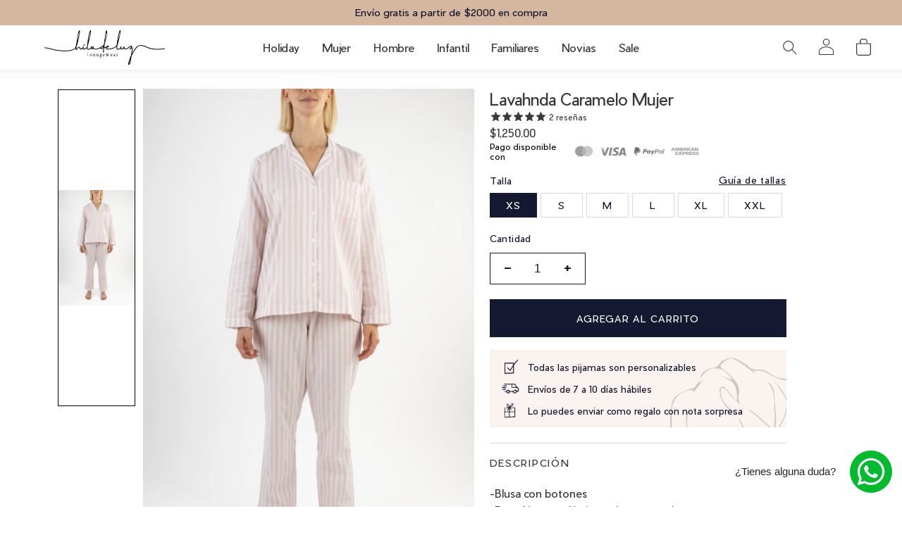

--- FILE ---
content_type: text/html; charset=utf-8
request_url: https://www.hilodeluz.mx/products/lavahnda-cielo-caramelo
body_size: 49553
content:
<!doctype html>
<html class="no-js" lang="es">
  <head>
    <meta charset="utf-8">
    <meta http-equiv="X-UA-Compatible" content="IE=edge,chrome=1">
    <meta name="viewport" content="width=device-width,initial-scale=1.0,maximum-scale=1.0,user-scalable=0">
    <meta name="theme-color" content="#557b97">
    <meta name="p:domain_verify" content="fb6431119cfb47d39a4036a3703cab70"/>
    <link rel="canonical" href="https://www.hilodeluz.mx/products/lavahnda-cielo-caramelo">

<link rel="preconnect" href="https://cdn.shopify.com" crossorigin>
<link rel="preconnect" href="https://use.typekit.net" crossorigin>
<link rel="preconnect" href="https://p.typekit.net" crossorigin>
<link rel="preconnect" href="https://staticw2.yotpo.com" crossorigin>
<link rel="preconnect" href="https://static.klaviyo.com" crossorigin>
<link rel="preconnect" href="https://fast.a.klaviyo.com" crossorigin>
<link rel="preconnect" href="https://services.mybcapps.com" crossorigin>
<link rel="preconnect" href="https://d3k81ch9hvuctc.cloudfront.net/" crossorigin>
<link rel="dns-prefetch" href="https://maxcdn.bootstrapcdn.com" crossorigin>
<link rel="dns-prefetch" href="https://instafeed.nfcube.com" crossorigin>
<link rel="dns-prefetch" href="https://cdn.codeblackbelt.com" crossorigin>




  <link rel="prefetch" href="//www.hilodeluz.mx/cdn/shop/t/38/assets/footer-cotton.svg?v=131417277825494660101716492551">
  <link rel="prefetch" href="//www.hilodeluz.mx/cdn/shop/t/38/assets/float-cotton-left.svg?v=18789656831410267161716492551">
  <link rel="prefetch" href="//www.hilodeluz.mx/cdn/shop/t/38/assets/float-cotton-left-v2.svg?v=154386983083902087581716492551">



<link rel="preload" href="//www.hilodeluz.mx/cdn/shop/t/38/assets/theme.scss.css?v=109913927974490302011716493403" as="style" fetchpriority="high">
<link rel="preload" href="//www.hilodeluz.mx/cdn/shop/t/38/assets/bundle.main.min.css?v=47794225913095067611716568004" as="style" fetchpriority="high">
<link rel="preload" href="//www.hilodeluz.mx/cdn/shop/t/38/assets/vendor.js?v=131854256682294821311716492551" as="script" fetchpriority="high">
<script src="//www.hilodeluz.mx/cdn/shop/t/38/assets/theme-unminify.js?v=116080897116887640551716492551" defer="defer"></script><link rel="shortcut icon" href="//www.hilodeluz.mx/cdn/shop/files/Favicon_3x_55ce1ffe-a52e-482c-b4f6-2dd3904e5248_32x32.png?v=1631414682" type="image/png"><title>Lavahnda Caramelo Mujer
&ndash; Hilo de Luz</title><meta name="description" content="-Blusa con botones-Pantalón con elástico y cintas para ajustar -100% algodón -Tejido rosa y blanco -Bolsillo para personalizar"><!-- /snippets/social-meta-tags.liquid -->




<meta property="og:site_name" content="Hilo de Luz">
<meta property="og:url" content="https://www.hilodeluz.mx/products/lavahnda-cielo-caramelo">
<meta property="og:title" content="Lavahnda Caramelo Mujer">
<meta property="og:type" content="product">
<meta property="og:description" content="-Blusa con botones-Pantalón con elástico y cintas para ajustar -100% algodón -Tejido rosa y blanco -Bolsillo para personalizar">

  <meta property="og:price:amount" content="1,250.00">
  <meta property="og:price:currency" content="MXN">

<meta property="og:image" content="http://www.hilodeluz.mx/cdn/shop/files/Adultos-25_1200x1200.jpg?v=1724883369"><meta property="og:image" content="http://www.hilodeluz.mx/cdn/shop/files/Adultos-27_1200x1200.jpg?v=1724883370"><meta property="og:image" content="http://www.hilodeluz.mx/cdn/shop/files/Adultos-26_1200x1200.jpg?v=1724883369">
<meta property="og:image:secure_url" content="https://www.hilodeluz.mx/cdn/shop/files/Adultos-25_1200x1200.jpg?v=1724883369"><meta property="og:image:secure_url" content="https://www.hilodeluz.mx/cdn/shop/files/Adultos-27_1200x1200.jpg?v=1724883370"><meta property="og:image:secure_url" content="https://www.hilodeluz.mx/cdn/shop/files/Adultos-26_1200x1200.jpg?v=1724883369">


<meta name="twitter:card" content="summary_large_image">
<meta name="twitter:title" content="Lavahnda Caramelo Mujer">
<meta name="twitter:description" content="-Blusa con botones-Pantalón con elástico y cintas para ajustar -100% algodón -Tejido rosa y blanco -Bolsillo para personalizar">


    <link href="//www.hilodeluz.mx/cdn/shop/t/38/assets/theme.scss.css?v=109913927974490302011716493403" rel="stylesheet" type="text/css" media="all" />
    <link href="//www.hilodeluz.mx/cdn/shop/t/38/assets/bundle.main.min.css?v=47794225913095067611716568004" rel="stylesheet" type="text/css" media="all" />

    <script>
      var theme = {
        strings: {
          addToCart: "AGREGAR AL CARRITO",
          soldOut: "Agotado",
          unavailable: "No disponible",
          regularPrice: "Precio habitual",
          sale: "Oferta",
          showMore: "Ver más",
          showLess: "Mostrar menos",
          addressError: "No se puede encontrar esa dirección",
          addressNoResults: "No results for that address",
          addressQueryLimit: "Se ha excedido el límite de uso de la API de Google . Considere la posibilidad de actualizar a un \u003ca href=\"https:\/\/developers.google.com\/maps\/premium\/usage-limits\"\u003ePlan Premium\u003c\/a\u003e.",
          authError: "Hubo un problema de autenticación con su cuenta de Google Maps.",
          newWindow: "Abre en una nueva ventana.",
          external: "Abre sitio externo.",
          newWindowExternal: "Abre sitio externo externo en una nueva ventana."
        },
        moneyFormat: "${{amount}}"
      }

      document.documentElement.className = document.documentElement.className.replace('no-js', 'js');
      window.shopProductsCount =77;
    </script><script src="//www.hilodeluz.mx/cdn/shop/t/38/assets/vendor.js?v=131854256682294821311716492551"></script>

    <script>window.performance && window.performance.mark && window.performance.mark('shopify.content_for_header.start');</script><meta id="shopify-digital-wallet" name="shopify-digital-wallet" content="/24750325796/digital_wallets/dialog">
<meta name="shopify-checkout-api-token" content="76f83da56cbb35759b449a0135ff86b4">
<meta id="in-context-paypal-metadata" data-shop-id="24750325796" data-venmo-supported="false" data-environment="production" data-locale="es_ES" data-paypal-v4="true" data-currency="MXN">
<link rel="alternate" type="application/json+oembed" href="https://www.hilodeluz.mx/products/lavahnda-cielo-caramelo.oembed">
<script async="async" src="/checkouts/internal/preloads.js?locale=es-MX"></script>
<script id="shopify-features" type="application/json">{"accessToken":"76f83da56cbb35759b449a0135ff86b4","betas":["rich-media-storefront-analytics"],"domain":"www.hilodeluz.mx","predictiveSearch":true,"shopId":24750325796,"locale":"es"}</script>
<script>var Shopify = Shopify || {};
Shopify.shop = "hilo-de-luz.myshopify.com";
Shopify.locale = "es";
Shopify.currency = {"active":"MXN","rate":"1.0"};
Shopify.country = "MX";
Shopify.theme = {"name":"DEVU - QA Product Linking - 23.05.24","id":127154880548,"schema_name":"Debut","schema_version":"9.2.0","theme_store_id":null,"role":"main"};
Shopify.theme.handle = "null";
Shopify.theme.style = {"id":null,"handle":null};
Shopify.cdnHost = "www.hilodeluz.mx/cdn";
Shopify.routes = Shopify.routes || {};
Shopify.routes.root = "/";</script>
<script type="module">!function(o){(o.Shopify=o.Shopify||{}).modules=!0}(window);</script>
<script>!function(o){function n(){var o=[];function n(){o.push(Array.prototype.slice.apply(arguments))}return n.q=o,n}var t=o.Shopify=o.Shopify||{};t.loadFeatures=n(),t.autoloadFeatures=n()}(window);</script>
<script id="shop-js-analytics" type="application/json">{"pageType":"product"}</script>
<script defer="defer" async type="module" src="//www.hilodeluz.mx/cdn/shopifycloud/shop-js/modules/v2/client.init-shop-cart-sync_CvZOh8Af.es.esm.js"></script>
<script defer="defer" async type="module" src="//www.hilodeluz.mx/cdn/shopifycloud/shop-js/modules/v2/chunk.common_3Rxs6Qxh.esm.js"></script>
<script type="module">
  await import("//www.hilodeluz.mx/cdn/shopifycloud/shop-js/modules/v2/client.init-shop-cart-sync_CvZOh8Af.es.esm.js");
await import("//www.hilodeluz.mx/cdn/shopifycloud/shop-js/modules/v2/chunk.common_3Rxs6Qxh.esm.js");

  window.Shopify.SignInWithShop?.initShopCartSync?.({"fedCMEnabled":true,"windoidEnabled":true});

</script>
<script>(function() {
  var isLoaded = false;
  function asyncLoad() {
    if (isLoaded) return;
    isLoaded = true;
    var urls = ["https:\/\/cdn.shopify.com\/s\/files\/1\/0033\/3538\/9233\/files\/31aug26paidd20_free_final_72a1.js?v=1614169566\u0026shop=hilo-de-luz.myshopify.com","https:\/\/static.klaviyo.com\/onsite\/js\/klaviyo.js?company_id=VGwAba\u0026shop=hilo-de-luz.myshopify.com","https:\/\/static.klaviyo.com\/onsite\/js\/klaviyo.js?company_id=VGwAba\u0026shop=hilo-de-luz.myshopify.com","https:\/\/instafeed.nfcube.com\/cdn\/dab88b14951969543a99923d2643f21e.js?shop=hilo-de-luz.myshopify.com"];
    for (var i = 0; i < urls.length; i++) {
      var s = document.createElement('script');
      s.type = 'text/javascript';
      s.async = true;
      s.src = urls[i];
      var x = document.getElementsByTagName('script')[0];
      x.parentNode.insertBefore(s, x);
    }
  };
  if(window.attachEvent) {
    window.attachEvent('onload', asyncLoad);
  } else {
    window.addEventListener('load', asyncLoad, false);
  }
})();</script>
<script id="__st">var __st={"a":24750325796,"offset":-21600,"reqid":"a8d99ed3-6756-4c08-95b1-3f81065b3677-1768834446","pageurl":"www.hilodeluz.mx\/products\/lavahnda-cielo-caramelo","u":"57cd80f8f867","p":"product","rtyp":"product","rid":6560286736420};</script>
<script>window.ShopifyPaypalV4VisibilityTracking = true;</script>
<script id="captcha-bootstrap">!function(){'use strict';const t='contact',e='account',n='new_comment',o=[[t,t],['blogs',n],['comments',n],[t,'customer']],c=[[e,'customer_login'],[e,'guest_login'],[e,'recover_customer_password'],[e,'create_customer']],r=t=>t.map((([t,e])=>`form[action*='/${t}']:not([data-nocaptcha='true']) input[name='form_type'][value='${e}']`)).join(','),a=t=>()=>t?[...document.querySelectorAll(t)].map((t=>t.form)):[];function s(){const t=[...o],e=r(t);return a(e)}const i='password',u='form_key',d=['recaptcha-v3-token','g-recaptcha-response','h-captcha-response',i],f=()=>{try{return window.sessionStorage}catch{return}},m='__shopify_v',_=t=>t.elements[u];function p(t,e,n=!1){try{const o=window.sessionStorage,c=JSON.parse(o.getItem(e)),{data:r}=function(t){const{data:e,action:n}=t;return t[m]||n?{data:e,action:n}:{data:t,action:n}}(c);for(const[e,n]of Object.entries(r))t.elements[e]&&(t.elements[e].value=n);n&&o.removeItem(e)}catch(o){console.error('form repopulation failed',{error:o})}}const l='form_type',E='cptcha';function T(t){t.dataset[E]=!0}const w=window,h=w.document,L='Shopify',v='ce_forms',y='captcha';let A=!1;((t,e)=>{const n=(g='f06e6c50-85a8-45c8-87d0-21a2b65856fe',I='https://cdn.shopify.com/shopifycloud/storefront-forms-hcaptcha/ce_storefront_forms_captcha_hcaptcha.v1.5.2.iife.js',D={infoText:'Protegido por hCaptcha',privacyText:'Privacidad',termsText:'Términos'},(t,e,n)=>{const o=w[L][v],c=o.bindForm;if(c)return c(t,g,e,D).then(n);var r;o.q.push([[t,g,e,D],n]),r=I,A||(h.body.append(Object.assign(h.createElement('script'),{id:'captcha-provider',async:!0,src:r})),A=!0)});var g,I,D;w[L]=w[L]||{},w[L][v]=w[L][v]||{},w[L][v].q=[],w[L][y]=w[L][y]||{},w[L][y].protect=function(t,e){n(t,void 0,e),T(t)},Object.freeze(w[L][y]),function(t,e,n,w,h,L){const[v,y,A,g]=function(t,e,n){const i=e?o:[],u=t?c:[],d=[...i,...u],f=r(d),m=r(i),_=r(d.filter((([t,e])=>n.includes(e))));return[a(f),a(m),a(_),s()]}(w,h,L),I=t=>{const e=t.target;return e instanceof HTMLFormElement?e:e&&e.form},D=t=>v().includes(t);t.addEventListener('submit',(t=>{const e=I(t);if(!e)return;const n=D(e)&&!e.dataset.hcaptchaBound&&!e.dataset.recaptchaBound,o=_(e),c=g().includes(e)&&(!o||!o.value);(n||c)&&t.preventDefault(),c&&!n&&(function(t){try{if(!f())return;!function(t){const e=f();if(!e)return;const n=_(t);if(!n)return;const o=n.value;o&&e.removeItem(o)}(t);const e=Array.from(Array(32),(()=>Math.random().toString(36)[2])).join('');!function(t,e){_(t)||t.append(Object.assign(document.createElement('input'),{type:'hidden',name:u})),t.elements[u].value=e}(t,e),function(t,e){const n=f();if(!n)return;const o=[...t.querySelectorAll(`input[type='${i}']`)].map((({name:t})=>t)),c=[...d,...o],r={};for(const[a,s]of new FormData(t).entries())c.includes(a)||(r[a]=s);n.setItem(e,JSON.stringify({[m]:1,action:t.action,data:r}))}(t,e)}catch(e){console.error('failed to persist form',e)}}(e),e.submit())}));const S=(t,e)=>{t&&!t.dataset[E]&&(n(t,e.some((e=>e===t))),T(t))};for(const o of['focusin','change'])t.addEventListener(o,(t=>{const e=I(t);D(e)&&S(e,y())}));const B=e.get('form_key'),M=e.get(l),P=B&&M;t.addEventListener('DOMContentLoaded',(()=>{const t=y();if(P)for(const e of t)e.elements[l].value===M&&p(e,B);[...new Set([...A(),...v().filter((t=>'true'===t.dataset.shopifyCaptcha))])].forEach((e=>S(e,t)))}))}(h,new URLSearchParams(w.location.search),n,t,e,['guest_login'])})(!0,!1)}();</script>
<script integrity="sha256-4kQ18oKyAcykRKYeNunJcIwy7WH5gtpwJnB7kiuLZ1E=" data-source-attribution="shopify.loadfeatures" defer="defer" src="//www.hilodeluz.mx/cdn/shopifycloud/storefront/assets/storefront/load_feature-a0a9edcb.js" crossorigin="anonymous"></script>
<script data-source-attribution="shopify.dynamic_checkout.dynamic.init">var Shopify=Shopify||{};Shopify.PaymentButton=Shopify.PaymentButton||{isStorefrontPortableWallets:!0,init:function(){window.Shopify.PaymentButton.init=function(){};var t=document.createElement("script");t.src="https://www.hilodeluz.mx/cdn/shopifycloud/portable-wallets/latest/portable-wallets.es.js",t.type="module",document.head.appendChild(t)}};
</script>
<script data-source-attribution="shopify.dynamic_checkout.buyer_consent">
  function portableWalletsHideBuyerConsent(e){var t=document.getElementById("shopify-buyer-consent"),n=document.getElementById("shopify-subscription-policy-button");t&&n&&(t.classList.add("hidden"),t.setAttribute("aria-hidden","true"),n.removeEventListener("click",e))}function portableWalletsShowBuyerConsent(e){var t=document.getElementById("shopify-buyer-consent"),n=document.getElementById("shopify-subscription-policy-button");t&&n&&(t.classList.remove("hidden"),t.removeAttribute("aria-hidden"),n.addEventListener("click",e))}window.Shopify?.PaymentButton&&(window.Shopify.PaymentButton.hideBuyerConsent=portableWalletsHideBuyerConsent,window.Shopify.PaymentButton.showBuyerConsent=portableWalletsShowBuyerConsent);
</script>
<script data-source-attribution="shopify.dynamic_checkout.cart.bootstrap">document.addEventListener("DOMContentLoaded",(function(){function t(){return document.querySelector("shopify-accelerated-checkout-cart, shopify-accelerated-checkout")}if(t())Shopify.PaymentButton.init();else{new MutationObserver((function(e,n){t()&&(Shopify.PaymentButton.init(),n.disconnect())})).observe(document.body,{childList:!0,subtree:!0})}}));
</script>
<link id="shopify-accelerated-checkout-styles" rel="stylesheet" media="screen" href="https://www.hilodeluz.mx/cdn/shopifycloud/portable-wallets/latest/accelerated-checkout-backwards-compat.css" crossorigin="anonymous">
<style id="shopify-accelerated-checkout-cart">
        #shopify-buyer-consent {
  margin-top: 1em;
  display: inline-block;
  width: 100%;
}

#shopify-buyer-consent.hidden {
  display: none;
}

#shopify-subscription-policy-button {
  background: none;
  border: none;
  padding: 0;
  text-decoration: underline;
  font-size: inherit;
  cursor: pointer;
}

#shopify-subscription-policy-button::before {
  box-shadow: none;
}

      </style>

<script>window.performance && window.performance.mark && window.performance.mark('shopify.content_for_header.end');</script>

  <!-- BEGIN app block: shopify://apps/judge-me-reviews/blocks/judgeme_core/61ccd3b1-a9f2-4160-9fe9-4fec8413e5d8 --><!-- Start of Judge.me Core -->






<link rel="dns-prefetch" href="https://cdnwidget.judge.me">
<link rel="dns-prefetch" href="https://cdn.judge.me">
<link rel="dns-prefetch" href="https://cdn1.judge.me">
<link rel="dns-prefetch" href="https://api.judge.me">

<script data-cfasync='false' class='jdgm-settings-script'>window.jdgmSettings={"pagination":5,"disable_web_reviews":false,"badge_no_review_text":"Sin reseñas","badge_n_reviews_text":"{{ n }} reseña/reseñas","hide_badge_preview_if_no_reviews":true,"badge_hide_text":false,"enforce_center_preview_badge":false,"widget_title":"Reseñas de Clientes","widget_open_form_text":"Escribir una reseña","widget_close_form_text":"Cancelar reseña","widget_refresh_page_text":"Actualizar página","widget_summary_text":"Basado en {{ number_of_reviews }} reseña/reseñas","widget_no_review_text":"Sé el primero en escribir una reseña","widget_name_field_text":"Nombre","widget_verified_name_field_text":"Nombre Verificado (público)","widget_name_placeholder_text":"Nombre","widget_required_field_error_text":"Este campo es obligatorio.","widget_email_field_text":"Dirección de correo electrónico","widget_verified_email_field_text":"Correo electrónico Verificado (privado, no se puede editar)","widget_email_placeholder_text":"Tu dirección de correo electrónico","widget_email_field_error_text":"Por favor, ingresa una dirección de correo electrónico válida.","widget_rating_field_text":"Calificación","widget_review_title_field_text":"Título de la Reseña","widget_review_title_placeholder_text":"Da un título a tu reseña","widget_review_body_field_text":"Contenido de la reseña","widget_review_body_placeholder_text":"Empieza a escribir aquí...","widget_pictures_field_text":"Imagen/Video (opcional)","widget_submit_review_text":"Enviar Reseña","widget_submit_verified_review_text":"Enviar Reseña Verificada","widget_submit_success_msg_with_auto_publish":"¡Gracias! Por favor, actualiza la página en unos momentos para ver tu reseña. Puedes eliminar o editar tu reseña iniciando sesión en \u003ca href='https://judge.me/login' target='_blank' rel='nofollow noopener'\u003eJudge.me\u003c/a\u003e","widget_submit_success_msg_no_auto_publish":"¡Gracias! Tu reseña se publicará tan pronto como sea aprobada por el administrador de la tienda. Puedes eliminar o editar tu reseña iniciando sesión en \u003ca href='https://judge.me/login' target='_blank' rel='nofollow noopener'\u003eJudge.me\u003c/a\u003e","widget_show_default_reviews_out_of_total_text":"Mostrando {{ n_reviews_shown }} de {{ n_reviews }} reseñas.","widget_show_all_link_text":"Mostrar todas","widget_show_less_link_text":"Mostrar menos","widget_author_said_text":"{{ reviewer_name }} dijo:","widget_days_text":"hace {{ n }} día/días","widget_weeks_text":"hace {{ n }} semana/semanas","widget_months_text":"hace {{ n }} mes/meses","widget_years_text":"hace {{ n }} año/años","widget_yesterday_text":"Ayer","widget_today_text":"Hoy","widget_replied_text":"\u003e\u003e {{ shop_name }} respondió:","widget_read_more_text":"Leer más","widget_reviewer_name_as_initial":"","widget_rating_filter_color":"#fbcd0a","widget_rating_filter_see_all_text":"Ver todas las reseñas","widget_sorting_most_recent_text":"Más Recientes","widget_sorting_highest_rating_text":"Mayor Calificación","widget_sorting_lowest_rating_text":"Menor Calificación","widget_sorting_with_pictures_text":"Solo Imágenes","widget_sorting_most_helpful_text":"Más Útiles","widget_open_question_form_text":"Hacer una pregunta","widget_reviews_subtab_text":"Reseñas","widget_questions_subtab_text":"Preguntas","widget_question_label_text":"Pregunta","widget_answer_label_text":"Respuesta","widget_question_placeholder_text":"Escribe tu pregunta aquí","widget_submit_question_text":"Enviar Pregunta","widget_question_submit_success_text":"¡Gracias por tu pregunta! Te notificaremos una vez que sea respondida.","verified_badge_text":"Verificado","verified_badge_bg_color":"","verified_badge_text_color":"","verified_badge_placement":"left-of-reviewer-name","widget_review_max_height":"","widget_hide_border":false,"widget_social_share":false,"widget_thumb":false,"widget_review_location_show":false,"widget_location_format":"","all_reviews_include_out_of_store_products":true,"all_reviews_out_of_store_text":"(fuera de la tienda)","all_reviews_pagination":100,"all_reviews_product_name_prefix_text":"sobre","enable_review_pictures":true,"enable_question_anwser":false,"widget_theme":"default","review_date_format":"dd/mm/yyyy","default_sort_method":"most-recent","widget_product_reviews_subtab_text":"Reseñas de Productos","widget_shop_reviews_subtab_text":"Reseñas de la Tienda","widget_other_products_reviews_text":"Reseñas para otros productos","widget_store_reviews_subtab_text":"Reseñas de la tienda","widget_no_store_reviews_text":"Esta tienda no ha recibido ninguna reseña todavía","widget_web_restriction_product_reviews_text":"Este producto no ha recibido ninguna reseña todavía","widget_no_items_text":"No se encontraron elementos","widget_show_more_text":"Mostrar más","widget_write_a_store_review_text":"Escribir una Reseña de la Tienda","widget_other_languages_heading":"Reseñas en Otros Idiomas","widget_translate_review_text":"Traducir reseña a {{ language }}","widget_translating_review_text":"Traduciendo...","widget_show_original_translation_text":"Mostrar original ({{ language }})","widget_translate_review_failed_text":"No se pudo traducir la reseña.","widget_translate_review_retry_text":"Reintentar","widget_translate_review_try_again_later_text":"Intentar más tarde","show_product_url_for_grouped_product":false,"widget_sorting_pictures_first_text":"Imágenes Primero","show_pictures_on_all_rev_page_mobile":false,"show_pictures_on_all_rev_page_desktop":false,"floating_tab_hide_mobile_install_preference":false,"floating_tab_button_name":"★ Reseñas","floating_tab_title":"Deja que los clientes hablen por nosotros","floating_tab_button_color":"","floating_tab_button_background_color":"","floating_tab_url":"","floating_tab_url_enabled":false,"floating_tab_tab_style":"text","all_reviews_text_badge_text":"Los clientes nos califican {{ shop.metafields.judgeme.all_reviews_rating | round: 1 }}/5 basado en {{ shop.metafields.judgeme.all_reviews_count }} reseñas.","all_reviews_text_badge_text_branded_style":"{{ shop.metafields.judgeme.all_reviews_rating | round: 1 }} de 5 estrellas basado en {{ shop.metafields.judgeme.all_reviews_count }} reseñas","is_all_reviews_text_badge_a_link":false,"show_stars_for_all_reviews_text_badge":false,"all_reviews_text_badge_url":"","all_reviews_text_style":"branded","all_reviews_text_color_style":"judgeme_brand_color","all_reviews_text_color":"#108474","all_reviews_text_show_jm_brand":true,"featured_carousel_show_header":true,"featured_carousel_title":"Deja que los clientes hablen por nosotros","testimonials_carousel_title":"Los clientes nos dicen","videos_carousel_title":"Historias de clientes reales","cards_carousel_title":"Los clientes nos dicen","featured_carousel_count_text":"de {{ n }} reseñas","featured_carousel_add_link_to_all_reviews_page":false,"featured_carousel_url":"","featured_carousel_show_images":true,"featured_carousel_autoslide_interval":5,"featured_carousel_arrows_on_the_sides":false,"featured_carousel_height":250,"featured_carousel_width":80,"featured_carousel_image_size":0,"featured_carousel_image_height":250,"featured_carousel_arrow_color":"#eeeeee","verified_count_badge_style":"branded","verified_count_badge_orientation":"horizontal","verified_count_badge_color_style":"judgeme_brand_color","verified_count_badge_color":"#108474","is_verified_count_badge_a_link":false,"verified_count_badge_url":"","verified_count_badge_show_jm_brand":true,"widget_rating_preset_default":5,"widget_first_sub_tab":"product-reviews","widget_show_histogram":true,"widget_histogram_use_custom_color":false,"widget_pagination_use_custom_color":false,"widget_star_use_custom_color":false,"widget_verified_badge_use_custom_color":false,"widget_write_review_use_custom_color":false,"picture_reminder_submit_button":"Upload Pictures","enable_review_videos":false,"mute_video_by_default":false,"widget_sorting_videos_first_text":"Videos Primero","widget_review_pending_text":"Pendiente","featured_carousel_items_for_large_screen":3,"social_share_options_order":"Facebook,Twitter","remove_microdata_snippet":false,"disable_json_ld":false,"enable_json_ld_products":false,"preview_badge_show_question_text":false,"preview_badge_no_question_text":"Sin preguntas","preview_badge_n_question_text":"{{ number_of_questions }} pregunta/preguntas","qa_badge_show_icon":false,"qa_badge_position":"same-row","remove_judgeme_branding":false,"widget_add_search_bar":false,"widget_search_bar_placeholder":"Buscar","widget_sorting_verified_only_text":"Solo verificadas","featured_carousel_theme":"default","featured_carousel_show_rating":true,"featured_carousel_show_title":true,"featured_carousel_show_body":true,"featured_carousel_show_date":false,"featured_carousel_show_reviewer":true,"featured_carousel_show_product":false,"featured_carousel_header_background_color":"#108474","featured_carousel_header_text_color":"#ffffff","featured_carousel_name_product_separator":"reviewed","featured_carousel_full_star_background":"#108474","featured_carousel_empty_star_background":"#dadada","featured_carousel_vertical_theme_background":"#f9fafb","featured_carousel_verified_badge_enable":true,"featured_carousel_verified_badge_color":"#108474","featured_carousel_border_style":"round","featured_carousel_review_line_length_limit":3,"featured_carousel_more_reviews_button_text":"Leer más reseñas","featured_carousel_view_product_button_text":"Ver producto","all_reviews_page_load_reviews_on":"scroll","all_reviews_page_load_more_text":"Cargar Más Reseñas","disable_fb_tab_reviews":false,"enable_ajax_cdn_cache":false,"widget_advanced_speed_features":5,"widget_public_name_text":"mostrado públicamente como","default_reviewer_name":"John Smith","default_reviewer_name_has_non_latin":true,"widget_reviewer_anonymous":"Anónimo","medals_widget_title":"Medallas de Reseñas Judge.me","medals_widget_background_color":"#f9fafb","medals_widget_position":"footer_all_pages","medals_widget_border_color":"#f9fafb","medals_widget_verified_text_position":"left","medals_widget_use_monochromatic_version":false,"medals_widget_elements_color":"#108474","show_reviewer_avatar":true,"widget_invalid_yt_video_url_error_text":"No es una URL de video de YouTube","widget_max_length_field_error_text":"Por favor, ingresa no más de {0} caracteres.","widget_show_country_flag":false,"widget_show_collected_via_shop_app":true,"widget_verified_by_shop_badge_style":"light","widget_verified_by_shop_text":"Verificado por la Tienda","widget_show_photo_gallery":false,"widget_load_with_code_splitting":true,"widget_ugc_install_preference":false,"widget_ugc_title":"Hecho por nosotros, Compartido por ti","widget_ugc_subtitle":"Etiquétanos para ver tu imagen destacada en nuestra página","widget_ugc_arrows_color":"#ffffff","widget_ugc_primary_button_text":"Comprar Ahora","widget_ugc_primary_button_background_color":"#108474","widget_ugc_primary_button_text_color":"#ffffff","widget_ugc_primary_button_border_width":"0","widget_ugc_primary_button_border_style":"none","widget_ugc_primary_button_border_color":"#108474","widget_ugc_primary_button_border_radius":"25","widget_ugc_secondary_button_text":"Cargar Más","widget_ugc_secondary_button_background_color":"#ffffff","widget_ugc_secondary_button_text_color":"#108474","widget_ugc_secondary_button_border_width":"2","widget_ugc_secondary_button_border_style":"solid","widget_ugc_secondary_button_border_color":"#108474","widget_ugc_secondary_button_border_radius":"25","widget_ugc_reviews_button_text":"Ver Reseñas","widget_ugc_reviews_button_background_color":"#ffffff","widget_ugc_reviews_button_text_color":"#108474","widget_ugc_reviews_button_border_width":"2","widget_ugc_reviews_button_border_style":"solid","widget_ugc_reviews_button_border_color":"#108474","widget_ugc_reviews_button_border_radius":"25","widget_ugc_reviews_button_link_to":"judgeme-reviews-page","widget_ugc_show_post_date":true,"widget_ugc_max_width":"800","widget_rating_metafield_value_type":true,"widget_primary_color":"#141830","widget_enable_secondary_color":false,"widget_secondary_color":"#edf5f5","widget_summary_average_rating_text":"{{ average_rating }} de 5","widget_media_grid_title":"Fotos y videos de clientes","widget_media_grid_see_more_text":"Ver más","widget_round_style":false,"widget_show_product_medals":false,"widget_verified_by_judgeme_text":"Verificado por Judge.me","widget_show_store_medals":true,"widget_verified_by_judgeme_text_in_store_medals":"Verificado por Judge.me","widget_media_field_exceed_quantity_message":"Lo sentimos, solo podemos aceptar {{ max_media }} para una reseña.","widget_media_field_exceed_limit_message":"{{ file_name }} es demasiado grande, por favor selecciona un {{ media_type }} menor a {{ size_limit }}MB.","widget_review_submitted_text":"¡Reseña Enviada!","widget_question_submitted_text":"¡Pregunta Enviada!","widget_close_form_text_question":"Cancelar","widget_write_your_answer_here_text":"Escribe tu respuesta aquí","widget_enabled_branded_link":true,"widget_show_collected_by_judgeme":false,"widget_reviewer_name_color":"","widget_write_review_text_color":"","widget_write_review_bg_color":"","widget_collected_by_judgeme_text":"recopilado por Judge.me","widget_pagination_type":"standard","widget_load_more_text":"Cargar Más","widget_load_more_color":"#108474","widget_full_review_text":"Reseña Completa","widget_read_more_reviews_text":"Leer Más Reseñas","widget_read_questions_text":"Leer Preguntas","widget_questions_and_answers_text":"Preguntas y Respuestas","widget_verified_by_text":"Verificado por","widget_verified_text":"Verificado","widget_number_of_reviews_text":"{{ number_of_reviews }} reseñas","widget_back_button_text":"Atrás","widget_next_button_text":"Siguiente","widget_custom_forms_filter_button":"Filtros","custom_forms_style":"horizontal","widget_show_review_information":false,"how_reviews_are_collected":"¿Cómo se recopilan las reseñas?","widget_show_review_keywords":false,"widget_gdpr_statement":"Cómo usamos tus datos: Solo te contactaremos sobre la reseña que dejaste, y solo si es necesario. Al enviar tu reseña, aceptas los \u003ca href='https://judge.me/terms' target='_blank' rel='nofollow noopener'\u003etérminos\u003c/a\u003e, \u003ca href='https://judge.me/privacy' target='_blank' rel='nofollow noopener'\u003eprivacidad\u003c/a\u003e y \u003ca href='https://judge.me/content-policy' target='_blank' rel='nofollow noopener'\u003epolíticas de contenido\u003c/a\u003e de Judge.me.","widget_multilingual_sorting_enabled":false,"widget_translate_review_content_enabled":false,"widget_translate_review_content_method":"manual","popup_widget_review_selection":"automatically_with_pictures","popup_widget_round_border_style":true,"popup_widget_show_title":true,"popup_widget_show_body":true,"popup_widget_show_reviewer":false,"popup_widget_show_product":true,"popup_widget_show_pictures":true,"popup_widget_use_review_picture":true,"popup_widget_show_on_home_page":true,"popup_widget_show_on_product_page":true,"popup_widget_show_on_collection_page":true,"popup_widget_show_on_cart_page":true,"popup_widget_position":"bottom_left","popup_widget_first_review_delay":5,"popup_widget_duration":5,"popup_widget_interval":5,"popup_widget_review_count":5,"popup_widget_hide_on_mobile":true,"review_snippet_widget_round_border_style":true,"review_snippet_widget_card_color":"#FFFFFF","review_snippet_widget_slider_arrows_background_color":"#FFFFFF","review_snippet_widget_slider_arrows_color":"#000000","review_snippet_widget_star_color":"#108474","show_product_variant":false,"all_reviews_product_variant_label_text":"Variante: ","widget_show_verified_branding":false,"widget_ai_summary_title":"Los clientes dicen","widget_ai_summary_disclaimer":"Resumen de reseñas impulsado por IA basado en reseñas recientes de clientes","widget_show_ai_summary":false,"widget_show_ai_summary_bg":false,"widget_show_review_title_input":true,"redirect_reviewers_invited_via_email":"review_widget","request_store_review_after_product_review":false,"request_review_other_products_in_order":false,"review_form_color_scheme":"default","review_form_corner_style":"square","review_form_star_color":{},"review_form_text_color":"#333333","review_form_background_color":"#ffffff","review_form_field_background_color":"#fafafa","review_form_button_color":{},"review_form_button_text_color":"#ffffff","review_form_modal_overlay_color":"#000000","review_content_screen_title_text":"¿Cómo calificarías este producto?","review_content_introduction_text":"Nos encantaría que compartieras un poco sobre tu experiencia.","store_review_form_title_text":"¿Cómo calificarías esta tienda?","store_review_form_introduction_text":"Nos encantaría que compartieras un poco sobre tu experiencia.","show_review_guidance_text":true,"one_star_review_guidance_text":"Pobre","five_star_review_guidance_text":"Excelente","customer_information_screen_title_text":"Sobre ti","customer_information_introduction_text":"Por favor, cuéntanos más sobre ti.","custom_questions_screen_title_text":"Tu experiencia en más detalle","custom_questions_introduction_text":"Aquí hay algunas preguntas para ayudarnos a entender más sobre tu experiencia.","review_submitted_screen_title_text":"¡Gracias por tu reseña!","review_submitted_screen_thank_you_text":"La estamos procesando y aparecerá en la tienda pronto.","review_submitted_screen_email_verification_text":"Por favor, confirma tu correo electrónico haciendo clic en el enlace que acabamos de enviarte. Esto nos ayuda a mantener las reseñas auténticas.","review_submitted_request_store_review_text":"¿Te gustaría compartir tu experiencia de compra con nosotros?","review_submitted_review_other_products_text":"¿Te gustaría reseñar estos productos?","store_review_screen_title_text":"¿Te gustaría compartir tu experiencia de compra con nosotros?","store_review_introduction_text":"Valoramos tu opinión y la utilizamos para mejorar. Por favor, comparte cualquier pensamiento o sugerencia que tengas.","reviewer_media_screen_title_picture_text":"Compartir una foto","reviewer_media_introduction_picture_text":"Sube una foto para apoyar tu reseña.","reviewer_media_screen_title_video_text":"Compartir un video","reviewer_media_introduction_video_text":"Sube un video para apoyar tu reseña.","reviewer_media_screen_title_picture_or_video_text":"Compartir una foto o video","reviewer_media_introduction_picture_or_video_text":"Sube una foto o video para apoyar tu reseña.","reviewer_media_youtube_url_text":"Pega tu URL de Youtube aquí","advanced_settings_next_step_button_text":"Siguiente","advanced_settings_close_review_button_text":"Cerrar","modal_write_review_flow":false,"write_review_flow_required_text":"Obligatorio","write_review_flow_privacy_message_text":"Respetamos tu privacidad.","write_review_flow_anonymous_text":"Reseña como anónimo","write_review_flow_visibility_text":"No será visible para otros clientes.","write_review_flow_multiple_selection_help_text":"Selecciona tantos como quieras","write_review_flow_single_selection_help_text":"Selecciona una opción","write_review_flow_required_field_error_text":"Este campo es obligatorio","write_review_flow_invalid_email_error_text":"Por favor ingresa una dirección de correo válida","write_review_flow_max_length_error_text":"Máx. {{ max_length }} caracteres.","write_review_flow_media_upload_text":"\u003cb\u003eHaz clic para subir\u003c/b\u003e o arrastrar y soltar","write_review_flow_gdpr_statement":"Solo te contactaremos sobre tu reseña si es necesario. Al enviar tu reseña, aceptas nuestros \u003ca href='https://judge.me/terms' target='_blank' rel='nofollow noopener'\u003etérminos y condiciones\u003c/a\u003e y \u003ca href='https://judge.me/privacy' target='_blank' rel='nofollow noopener'\u003epolítica de privacidad\u003c/a\u003e.","rating_only_reviews_enabled":false,"show_negative_reviews_help_screen":false,"new_review_flow_help_screen_rating_threshold":3,"negative_review_resolution_screen_title_text":"Cuéntanos más","negative_review_resolution_text":"Tu experiencia es importante para nosotros. Si hubo problemas con tu compra, estamos aquí para ayudar. No dudes en contactarnos, nos encantaría la oportunidad de arreglar las cosas.","negative_review_resolution_button_text":"Contáctanos","negative_review_resolution_proceed_with_review_text":"Deja una reseña","negative_review_resolution_subject":"Problema con la compra de {{ shop_name }}.{{ order_name }}","preview_badge_collection_page_install_status":false,"widget_review_custom_css":"","preview_badge_custom_css":"","preview_badge_stars_count":"5-stars","featured_carousel_custom_css":"","floating_tab_custom_css":"","all_reviews_widget_custom_css":"","medals_widget_custom_css":"","verified_badge_custom_css":"","all_reviews_text_custom_css":"","transparency_badges_collected_via_store_invite":false,"transparency_badges_from_another_provider":false,"transparency_badges_collected_from_store_visitor":false,"transparency_badges_collected_by_verified_review_provider":false,"transparency_badges_earned_reward":false,"transparency_badges_collected_via_store_invite_text":"Reseña recopilada a través de una invitación al negocio","transparency_badges_from_another_provider_text":"Reseña recopilada de otro proveedor","transparency_badges_collected_from_store_visitor_text":"Reseña recopilada de un visitante del negocio","transparency_badges_written_in_google_text":"Reseña escrita en Google","transparency_badges_written_in_etsy_text":"Reseña escrita en Etsy","transparency_badges_written_in_shop_app_text":"Reseña escrita en Shop App","transparency_badges_earned_reward_text":"Reseña ganó una recompensa para una futura compra","product_review_widget_per_page":10,"widget_store_review_label_text":"Reseña de la tienda","checkout_comment_extension_title_on_product_page":"Customer Comments","checkout_comment_extension_num_latest_comment_show":5,"checkout_comment_extension_format":"name_and_timestamp","checkout_comment_customer_name":"last_initial","checkout_comment_comment_notification":true,"preview_badge_collection_page_install_preference":false,"preview_badge_home_page_install_preference":false,"preview_badge_product_page_install_preference":false,"review_widget_install_preference":"","review_carousel_install_preference":false,"floating_reviews_tab_install_preference":"none","verified_reviews_count_badge_install_preference":false,"all_reviews_text_install_preference":false,"review_widget_best_location":false,"judgeme_medals_install_preference":false,"review_widget_revamp_enabled":false,"review_widget_qna_enabled":false,"review_widget_header_theme":"minimal","review_widget_widget_title_enabled":true,"review_widget_header_text_size":"medium","review_widget_header_text_weight":"regular","review_widget_average_rating_style":"compact","review_widget_bar_chart_enabled":true,"review_widget_bar_chart_type":"numbers","review_widget_bar_chart_style":"standard","review_widget_expanded_media_gallery_enabled":false,"review_widget_reviews_section_theme":"standard","review_widget_image_style":"thumbnails","review_widget_review_image_ratio":"square","review_widget_stars_size":"medium","review_widget_verified_badge":"standard_text","review_widget_review_title_text_size":"medium","review_widget_review_text_size":"medium","review_widget_review_text_length":"medium","review_widget_number_of_columns_desktop":3,"review_widget_carousel_transition_speed":5,"review_widget_custom_questions_answers_display":"always","review_widget_button_text_color":"#FFFFFF","review_widget_text_color":"#000000","review_widget_lighter_text_color":"#7B7B7B","review_widget_corner_styling":"soft","review_widget_review_word_singular":"reseña","review_widget_review_word_plural":"reseñas","review_widget_voting_label":"¿Útil?","review_widget_shop_reply_label":"Respuesta de {{ shop_name }}:","review_widget_filters_title":"Filtros","qna_widget_question_word_singular":"Pregunta","qna_widget_question_word_plural":"Preguntas","qna_widget_answer_reply_label":"Respuesta de {{ answerer_name }}:","qna_content_screen_title_text":"Preguntar sobre este producto","qna_widget_question_required_field_error_text":"Por favor, ingrese su pregunta.","qna_widget_flow_gdpr_statement":"Solo te contactaremos sobre tu pregunta si es necesario. Al enviar tu pregunta, aceptas nuestros \u003ca href='https://judge.me/terms' target='_blank' rel='nofollow noopener'\u003etérminos y condiciones\u003c/a\u003e y \u003ca href='https://judge.me/privacy' target='_blank' rel='nofollow noopener'\u003epolítica de privacidad\u003c/a\u003e.","qna_widget_question_submitted_text":"¡Gracias por tu pregunta!","qna_widget_close_form_text_question":"Cerrar","qna_widget_question_submit_success_text":"Te informaremos por correo electrónico cuando te respondamos tu pregunta.","all_reviews_widget_v2025_enabled":false,"all_reviews_widget_v2025_header_theme":"default","all_reviews_widget_v2025_widget_title_enabled":true,"all_reviews_widget_v2025_header_text_size":"medium","all_reviews_widget_v2025_header_text_weight":"regular","all_reviews_widget_v2025_average_rating_style":"compact","all_reviews_widget_v2025_bar_chart_enabled":true,"all_reviews_widget_v2025_bar_chart_type":"numbers","all_reviews_widget_v2025_bar_chart_style":"standard","all_reviews_widget_v2025_expanded_media_gallery_enabled":false,"all_reviews_widget_v2025_show_store_medals":true,"all_reviews_widget_v2025_show_photo_gallery":true,"all_reviews_widget_v2025_show_review_keywords":false,"all_reviews_widget_v2025_show_ai_summary":false,"all_reviews_widget_v2025_show_ai_summary_bg":false,"all_reviews_widget_v2025_add_search_bar":false,"all_reviews_widget_v2025_default_sort_method":"most-recent","all_reviews_widget_v2025_reviews_per_page":10,"all_reviews_widget_v2025_reviews_section_theme":"default","all_reviews_widget_v2025_image_style":"thumbnails","all_reviews_widget_v2025_review_image_ratio":"square","all_reviews_widget_v2025_stars_size":"medium","all_reviews_widget_v2025_verified_badge":"bold_badge","all_reviews_widget_v2025_review_title_text_size":"medium","all_reviews_widget_v2025_review_text_size":"medium","all_reviews_widget_v2025_review_text_length":"medium","all_reviews_widget_v2025_number_of_columns_desktop":3,"all_reviews_widget_v2025_carousel_transition_speed":5,"all_reviews_widget_v2025_custom_questions_answers_display":"always","all_reviews_widget_v2025_show_product_variant":false,"all_reviews_widget_v2025_show_reviewer_avatar":true,"all_reviews_widget_v2025_reviewer_name_as_initial":"","all_reviews_widget_v2025_review_location_show":false,"all_reviews_widget_v2025_location_format":"","all_reviews_widget_v2025_show_country_flag":false,"all_reviews_widget_v2025_verified_by_shop_badge_style":"light","all_reviews_widget_v2025_social_share":false,"all_reviews_widget_v2025_social_share_options_order":"Facebook,Twitter,LinkedIn,Pinterest","all_reviews_widget_v2025_pagination_type":"standard","all_reviews_widget_v2025_button_text_color":"#FFFFFF","all_reviews_widget_v2025_text_color":"#000000","all_reviews_widget_v2025_lighter_text_color":"#7B7B7B","all_reviews_widget_v2025_corner_styling":"soft","all_reviews_widget_v2025_title":"Reseñas de clientes","all_reviews_widget_v2025_ai_summary_title":"Los clientes dicen sobre esta tienda","all_reviews_widget_v2025_no_review_text":"Sé el primero en escribir una reseña","platform":"shopify","branding_url":"https://app.judge.me/reviews","branding_text":"Desarrollado por Judge.me","locale":"en","reply_name":"Hilo de Luz","widget_version":"3.0","footer":true,"autopublish":false,"review_dates":true,"enable_custom_form":false,"shop_locale":"es","enable_multi_locales_translations":false,"show_review_title_input":true,"review_verification_email_status":"always","can_be_branded":false,"reply_name_text":"Hilo de Luz"};</script> <style class='jdgm-settings-style'>﻿.jdgm-xx{left:0}:root{--jdgm-primary-color: #141830;--jdgm-secondary-color: rgba(20,24,48,0.1);--jdgm-star-color: #141830;--jdgm-write-review-text-color: white;--jdgm-write-review-bg-color: #141830;--jdgm-paginate-color: #141830;--jdgm-border-radius: 0;--jdgm-reviewer-name-color: #141830}.jdgm-histogram__bar-content{background-color:#141830}.jdgm-rev[data-verified-buyer=true] .jdgm-rev__icon.jdgm-rev__icon:after,.jdgm-rev__buyer-badge.jdgm-rev__buyer-badge{color:white;background-color:#141830}.jdgm-review-widget--small .jdgm-gallery.jdgm-gallery .jdgm-gallery__thumbnail-link:nth-child(8) .jdgm-gallery__thumbnail-wrapper.jdgm-gallery__thumbnail-wrapper:before{content:"Ver más"}@media only screen and (min-width: 768px){.jdgm-gallery.jdgm-gallery .jdgm-gallery__thumbnail-link:nth-child(8) .jdgm-gallery__thumbnail-wrapper.jdgm-gallery__thumbnail-wrapper:before{content:"Ver más"}}.jdgm-prev-badge[data-average-rating='0.00']{display:none !important}.jdgm-author-all-initials{display:none !important}.jdgm-author-last-initial{display:none !important}.jdgm-rev-widg__title{visibility:hidden}.jdgm-rev-widg__summary-text{visibility:hidden}.jdgm-prev-badge__text{visibility:hidden}.jdgm-rev__prod-link-prefix:before{content:'sobre'}.jdgm-rev__variant-label:before{content:'Variante: '}.jdgm-rev__out-of-store-text:before{content:'(fuera de la tienda)'}@media only screen and (min-width: 768px){.jdgm-rev__pics .jdgm-rev_all-rev-page-picture-separator,.jdgm-rev__pics .jdgm-rev__product-picture{display:none}}@media only screen and (max-width: 768px){.jdgm-rev__pics .jdgm-rev_all-rev-page-picture-separator,.jdgm-rev__pics .jdgm-rev__product-picture{display:none}}.jdgm-preview-badge[data-template="product"]{display:none !important}.jdgm-preview-badge[data-template="collection"]{display:none !important}.jdgm-preview-badge[data-template="index"]{display:none !important}.jdgm-review-widget[data-from-snippet="true"]{display:none !important}.jdgm-verified-count-badget[data-from-snippet="true"]{display:none !important}.jdgm-carousel-wrapper[data-from-snippet="true"]{display:none !important}.jdgm-all-reviews-text[data-from-snippet="true"]{display:none !important}.jdgm-medals-section[data-from-snippet="true"]{display:none !important}.jdgm-ugc-media-wrapper[data-from-snippet="true"]{display:none !important}.jdgm-rev__transparency-badge[data-badge-type="review_collected_via_store_invitation"]{display:none !important}.jdgm-rev__transparency-badge[data-badge-type="review_collected_from_another_provider"]{display:none !important}.jdgm-rev__transparency-badge[data-badge-type="review_collected_from_store_visitor"]{display:none !important}.jdgm-rev__transparency-badge[data-badge-type="review_written_in_etsy"]{display:none !important}.jdgm-rev__transparency-badge[data-badge-type="review_written_in_google_business"]{display:none !important}.jdgm-rev__transparency-badge[data-badge-type="review_written_in_shop_app"]{display:none !important}.jdgm-rev__transparency-badge[data-badge-type="review_earned_for_future_purchase"]{display:none !important}.jdgm-review-snippet-widget .jdgm-rev-snippet-widget__cards-container .jdgm-rev-snippet-card{border-radius:8px;background:#fff}.jdgm-review-snippet-widget .jdgm-rev-snippet-widget__cards-container .jdgm-rev-snippet-card__rev-rating .jdgm-star{color:#108474}.jdgm-review-snippet-widget .jdgm-rev-snippet-widget__prev-btn,.jdgm-review-snippet-widget .jdgm-rev-snippet-widget__next-btn{border-radius:50%;background:#fff}.jdgm-review-snippet-widget .jdgm-rev-snippet-widget__prev-btn>svg,.jdgm-review-snippet-widget .jdgm-rev-snippet-widget__next-btn>svg{fill:#000}.jdgm-full-rev-modal.rev-snippet-widget .jm-mfp-container .jm-mfp-content,.jdgm-full-rev-modal.rev-snippet-widget .jm-mfp-container .jdgm-full-rev__icon,.jdgm-full-rev-modal.rev-snippet-widget .jm-mfp-container .jdgm-full-rev__pic-img,.jdgm-full-rev-modal.rev-snippet-widget .jm-mfp-container .jdgm-full-rev__reply{border-radius:8px}.jdgm-full-rev-modal.rev-snippet-widget .jm-mfp-container .jdgm-full-rev[data-verified-buyer="true"] .jdgm-full-rev__icon::after{border-radius:8px}.jdgm-full-rev-modal.rev-snippet-widget .jm-mfp-container .jdgm-full-rev .jdgm-rev__buyer-badge{border-radius:calc( 8px / 2 )}.jdgm-full-rev-modal.rev-snippet-widget .jm-mfp-container .jdgm-full-rev .jdgm-full-rev__replier::before{content:'Hilo de Luz'}.jdgm-full-rev-modal.rev-snippet-widget .jm-mfp-container .jdgm-full-rev .jdgm-full-rev__product-button{border-radius:calc( 8px * 6 )}
</style> <style class='jdgm-settings-style'></style>

  
  
  
  <style class='jdgm-miracle-styles'>
  @-webkit-keyframes jdgm-spin{0%{-webkit-transform:rotate(0deg);-ms-transform:rotate(0deg);transform:rotate(0deg)}100%{-webkit-transform:rotate(359deg);-ms-transform:rotate(359deg);transform:rotate(359deg)}}@keyframes jdgm-spin{0%{-webkit-transform:rotate(0deg);-ms-transform:rotate(0deg);transform:rotate(0deg)}100%{-webkit-transform:rotate(359deg);-ms-transform:rotate(359deg);transform:rotate(359deg)}}@font-face{font-family:'JudgemeStar';src:url("[data-uri]") format("woff");font-weight:normal;font-style:normal}.jdgm-star{font-family:'JudgemeStar';display:inline !important;text-decoration:none !important;padding:0 4px 0 0 !important;margin:0 !important;font-weight:bold;opacity:1;-webkit-font-smoothing:antialiased;-moz-osx-font-smoothing:grayscale}.jdgm-star:hover{opacity:1}.jdgm-star:last-of-type{padding:0 !important}.jdgm-star.jdgm--on:before{content:"\e000"}.jdgm-star.jdgm--off:before{content:"\e001"}.jdgm-star.jdgm--half:before{content:"\e002"}.jdgm-widget *{margin:0;line-height:1.4;-webkit-box-sizing:border-box;-moz-box-sizing:border-box;box-sizing:border-box;-webkit-overflow-scrolling:touch}.jdgm-hidden{display:none !important;visibility:hidden !important}.jdgm-temp-hidden{display:none}.jdgm-spinner{width:40px;height:40px;margin:auto;border-radius:50%;border-top:2px solid #eee;border-right:2px solid #eee;border-bottom:2px solid #eee;border-left:2px solid #ccc;-webkit-animation:jdgm-spin 0.8s infinite linear;animation:jdgm-spin 0.8s infinite linear}.jdgm-prev-badge{display:block !important}

</style>


  
  
   


<script data-cfasync='false' class='jdgm-script'>
!function(e){window.jdgm=window.jdgm||{},jdgm.CDN_HOST="https://cdnwidget.judge.me/",jdgm.CDN_HOST_ALT="https://cdn2.judge.me/cdn/widget_frontend/",jdgm.API_HOST="https://api.judge.me/",jdgm.CDN_BASE_URL="https://cdn.shopify.com/extensions/019bc7fe-07a5-7fc5-85e3-4a4175980733/judgeme-extensions-296/assets/",
jdgm.docReady=function(d){(e.attachEvent?"complete"===e.readyState:"loading"!==e.readyState)?
setTimeout(d,0):e.addEventListener("DOMContentLoaded",d)},jdgm.loadCSS=function(d,t,o,a){
!o&&jdgm.loadCSS.requestedUrls.indexOf(d)>=0||(jdgm.loadCSS.requestedUrls.push(d),
(a=e.createElement("link")).rel="stylesheet",a.class="jdgm-stylesheet",a.media="nope!",
a.href=d,a.onload=function(){this.media="all",t&&setTimeout(t)},e.body.appendChild(a))},
jdgm.loadCSS.requestedUrls=[],jdgm.loadJS=function(e,d){var t=new XMLHttpRequest;
t.onreadystatechange=function(){4===t.readyState&&(Function(t.response)(),d&&d(t.response))},
t.open("GET",e),t.onerror=function(){if(e.indexOf(jdgm.CDN_HOST)===0&&jdgm.CDN_HOST_ALT!==jdgm.CDN_HOST){var f=e.replace(jdgm.CDN_HOST,jdgm.CDN_HOST_ALT);jdgm.loadJS(f,d)}},t.send()},jdgm.docReady((function(){(window.jdgmLoadCSS||e.querySelectorAll(
".jdgm-widget, .jdgm-all-reviews-page").length>0)&&(jdgmSettings.widget_load_with_code_splitting?
parseFloat(jdgmSettings.widget_version)>=3?jdgm.loadCSS(jdgm.CDN_HOST+"widget_v3/base.css"):
jdgm.loadCSS(jdgm.CDN_HOST+"widget/base.css"):jdgm.loadCSS(jdgm.CDN_HOST+"shopify_v2.css"),
jdgm.loadJS(jdgm.CDN_HOST+"loa"+"der.js"))}))}(document);
</script>
<noscript><link rel="stylesheet" type="text/css" media="all" href="https://cdnwidget.judge.me/shopify_v2.css"></noscript>

<!-- BEGIN app snippet: theme_fix_tags --><script>
  (function() {
    var jdgmThemeFixes = null;
    if (!jdgmThemeFixes) return;
    var thisThemeFix = jdgmThemeFixes[Shopify.theme.id];
    if (!thisThemeFix) return;

    if (thisThemeFix.html) {
      document.addEventListener("DOMContentLoaded", function() {
        var htmlDiv = document.createElement('div');
        htmlDiv.classList.add('jdgm-theme-fix-html');
        htmlDiv.innerHTML = thisThemeFix.html;
        document.body.append(htmlDiv);
      });
    };

    if (thisThemeFix.css) {
      var styleTag = document.createElement('style');
      styleTag.classList.add('jdgm-theme-fix-style');
      styleTag.innerHTML = thisThemeFix.css;
      document.head.append(styleTag);
    };

    if (thisThemeFix.js) {
      var scriptTag = document.createElement('script');
      scriptTag.classList.add('jdgm-theme-fix-script');
      scriptTag.innerHTML = thisThemeFix.js;
      document.head.append(scriptTag);
    };
  })();
</script>
<!-- END app snippet -->
<!-- End of Judge.me Core -->



<!-- END app block --><!-- BEGIN app block: shopify://apps/zepto-product-personalizer/blocks/product_personalizer_main/7411210d-7b32-4c09-9455-e129e3be4729 --><!-- BEGIN app snippet: product-personalizer -->



  
 
 


<style>.pplr_add_to_cart{display:none !important;}</style><div id="pplr-6560286736420" data-id="6560286736420" class="product-personalizer" data-handle="lavahnda-cielo-caramelo"></div>
  
<script type='text/javascript'>
  window.pplr_variant_product = [];
  
  
  
  
  window.pplr_inv_product = [];
   
  if (typeof product_personalizer == 'undefined') {
  var product_personalizer = {"cstmfy_req":"1"};
  }
  if (typeof pplr_product == 'undefined') {
    var pplr_product = {"id":6560286736420,"title":"Lavahnda Caramelo Mujer","handle":"lavahnda-cielo-caramelo","description":"\u003cp\u003e-Blusa con botones\u003cbr\u003e-Pantalón con elástico y cintas para ajustar \u003cbr\u003e-100% algodón \u003cbr\u003e-Tejido rosa y blanco \u003cbr\u003e-Bolsillo para personalizar\u003c\/p\u003e","published_at":"2021-03-20T20:12:44-06:00","created_at":"2021-03-20T19:48:45-06:00","vendor":"Hilo de Luz","type":"Pijamas de Dama","tags":["algodon","blanco","Caramelo","Lavahnda","mujer","rosa"],"price":125000,"price_min":125000,"price_max":125000,"available":true,"price_varies":false,"compare_at_price":null,"compare_at_price_min":0,"compare_at_price_max":0,"compare_at_price_varies":false,"variants":[{"id":39321594495012,"title":"XS","option1":"XS","option2":null,"option3":null,"sku":"","requires_shipping":true,"taxable":true,"featured_image":null,"available":true,"name":"Lavahnda Caramelo Mujer - XS","public_title":"XS","options":["XS"],"price":125000,"weight":0,"compare_at_price":null,"inventory_management":"shopify","barcode":"","requires_selling_plan":false,"selling_plan_allocations":[]},{"id":39321594527780,"title":"S","option1":"S","option2":null,"option3":null,"sku":"","requires_shipping":true,"taxable":true,"featured_image":null,"available":true,"name":"Lavahnda Caramelo Mujer - S","public_title":"S","options":["S"],"price":125000,"weight":0,"compare_at_price":null,"inventory_management":"shopify","barcode":"","requires_selling_plan":false,"selling_plan_allocations":[]},{"id":39321594560548,"title":"M","option1":"M","option2":null,"option3":null,"sku":"","requires_shipping":true,"taxable":true,"featured_image":null,"available":true,"name":"Lavahnda Caramelo Mujer - M","public_title":"M","options":["M"],"price":125000,"weight":0,"compare_at_price":null,"inventory_management":"shopify","barcode":"","requires_selling_plan":false,"selling_plan_allocations":[]},{"id":39321594593316,"title":"L","option1":"L","option2":null,"option3":null,"sku":"","requires_shipping":true,"taxable":true,"featured_image":null,"available":true,"name":"Lavahnda Caramelo Mujer - L","public_title":"L","options":["L"],"price":125000,"weight":0,"compare_at_price":null,"inventory_management":"shopify","barcode":"","requires_selling_plan":false,"selling_plan_allocations":[]},{"id":39321594626084,"title":"XL","option1":"XL","option2":null,"option3":null,"sku":"","requires_shipping":true,"taxable":true,"featured_image":null,"available":true,"name":"Lavahnda Caramelo Mujer - XL","public_title":"XL","options":["XL"],"price":125000,"weight":0,"compare_at_price":null,"inventory_management":"shopify","barcode":"","requires_selling_plan":false,"selling_plan_allocations":[]},{"id":39321594658852,"title":"XXL","option1":"XXL","option2":null,"option3":null,"sku":"","requires_shipping":true,"taxable":true,"featured_image":null,"available":true,"name":"Lavahnda Caramelo Mujer - XXL","public_title":"XXL","options":["XXL"],"price":125000,"weight":0,"compare_at_price":null,"inventory_management":"shopify","barcode":"","requires_selling_plan":false,"selling_plan_allocations":[]}],"images":["\/\/www.hilodeluz.mx\/cdn\/shop\/files\/Adultos-25.jpg?v=1724883369","\/\/www.hilodeluz.mx\/cdn\/shop\/files\/Adultos-27.jpg?v=1724883370","\/\/www.hilodeluz.mx\/cdn\/shop\/files\/Adultos-26.jpg?v=1724883369","\/\/www.hilodeluz.mx\/cdn\/shop\/products\/caramelo_mujeres_pantalon1.jpg?v=1724883427","\/\/www.hilodeluz.mx\/cdn\/shop\/products\/caramelo_mujeres_pantalon2.jpg?v=1724883427"],"featured_image":"\/\/www.hilodeluz.mx\/cdn\/shop\/files\/Adultos-25.jpg?v=1724883369","options":["Talla"],"media":[{"alt":null,"id":25714406490148,"position":1,"preview_image":{"aspect_ratio":0.667,"height":1500,"width":1000,"src":"\/\/www.hilodeluz.mx\/cdn\/shop\/files\/Adultos-25.jpg?v=1724883369"},"aspect_ratio":0.667,"height":1500,"media_type":"image","src":"\/\/www.hilodeluz.mx\/cdn\/shop\/files\/Adultos-25.jpg?v=1724883369","width":1000},{"alt":null,"id":25714406522916,"position":2,"preview_image":{"aspect_ratio":0.667,"height":1500,"width":1000,"src":"\/\/www.hilodeluz.mx\/cdn\/shop\/files\/Adultos-27.jpg?v=1724883370"},"aspect_ratio":0.667,"height":1500,"media_type":"image","src":"\/\/www.hilodeluz.mx\/cdn\/shop\/files\/Adultos-27.jpg?v=1724883370","width":1000},{"alt":null,"id":25714406457380,"position":3,"preview_image":{"aspect_ratio":0.667,"height":1500,"width":1000,"src":"\/\/www.hilodeluz.mx\/cdn\/shop\/files\/Adultos-26.jpg?v=1724883369"},"aspect_ratio":0.667,"height":1500,"media_type":"image","src":"\/\/www.hilodeluz.mx\/cdn\/shop\/files\/Adultos-26.jpg?v=1724883369","width":1000},{"alt":null,"id":20944119332900,"position":4,"preview_image":{"aspect_ratio":1.024,"height":1052,"width":1077,"src":"\/\/www.hilodeluz.mx\/cdn\/shop\/products\/caramelo_mujeres_pantalon1.jpg?v=1724883427"},"aspect_ratio":1.024,"height":1052,"media_type":"image","src":"\/\/www.hilodeluz.mx\/cdn\/shop\/products\/caramelo_mujeres_pantalon1.jpg?v=1724883427","width":1077},{"alt":null,"id":20944119463972,"position":5,"preview_image":{"aspect_ratio":1.024,"height":1052,"width":1077,"src":"\/\/www.hilodeluz.mx\/cdn\/shop\/products\/caramelo_mujeres_pantalon2.jpg?v=1724883427"},"aspect_ratio":1.024,"height":1052,"media_type":"image","src":"\/\/www.hilodeluz.mx\/cdn\/shop\/products\/caramelo_mujeres_pantalon2.jpg?v=1724883427","width":1077}],"requires_selling_plan":false,"selling_plan_groups":[],"content":"\u003cp\u003e-Blusa con botones\u003cbr\u003e-Pantalón con elástico y cintas para ajustar \u003cbr\u003e-100% algodón \u003cbr\u003e-Tejido rosa y blanco \u003cbr\u003e-Bolsillo para personalizar\u003c\/p\u003e"};
  }
  if (typeof pplr_shop_currency == 'undefined') {
  var pplr_shop_currency = "MXN";
  }
  if (typeof pplr_enabled_currencies_size == 'undefined') {
    var pplr_enabled_currencies_size = 1;
  }
  if (typeof pplr_money_formate == 'undefined') {
  var pplr_money_formate = "${{amount}}";
  }
  if (typeof pplr_script_loaded == "undefined") {
    var pplr_script_loaded = true;
    var loadScript_p = function(url, callback) {
    var script = document.createElement("script")
    script.type = "text/javascript";
    script.setAttribute("defer", "defer");
    if (script.readyState) {
      script.onreadystatechange = function() {
        if (script.readyState == "loaded" ||
            script.readyState == "complete") {
          script.onreadystatechange = null;
          callback();
        }
      };
    } else {
      script.onload = function() {
        callback();
      };
    }
    script.src = url;
    document.getElementsByTagName("head")[0].appendChild(script);
  };
  if(product_personalizer['cstmfy_req']>0){
      loadScript_p('//cdn-zeptoapps.com/product-personalizer/canvas-script.php?shop=hilo-de-luz.myshopify.com&prid=6560286736420&kkr=tomato', function() {})
    }
  }
</script>

<!-- END app snippet -->
<!-- BEGIN app snippet: zepto_common --><script>
var pplr_cart = {"note":null,"attributes":{},"original_total_price":0,"total_price":0,"total_discount":0,"total_weight":0.0,"item_count":0,"items":[],"requires_shipping":false,"currency":"MXN","items_subtotal_price":0,"cart_level_discount_applications":[],"checkout_charge_amount":0};
var pplr_shop_currency = "MXN";
var pplr_enabled_currencies_size = 1;
var pplr_money_formate = "${{amount}}";
var pplr_manual_theme_selector=null;
</script>
<script defer src="//cdn-zeptoapps.com/product-personalizer/pplr_common.js?v=19" ></script><!-- END app snippet -->

<!-- END app block --><script src="https://cdn.shopify.com/extensions/019bc7fe-07a5-7fc5-85e3-4a4175980733/judgeme-extensions-296/assets/loader.js" type="text/javascript" defer="defer"></script>
<link href="https://monorail-edge.shopifysvc.com" rel="dns-prefetch">
<script>(function(){if ("sendBeacon" in navigator && "performance" in window) {try {var session_token_from_headers = performance.getEntriesByType('navigation')[0].serverTiming.find(x => x.name == '_s').description;} catch {var session_token_from_headers = undefined;}var session_cookie_matches = document.cookie.match(/_shopify_s=([^;]*)/);var session_token_from_cookie = session_cookie_matches && session_cookie_matches.length === 2 ? session_cookie_matches[1] : "";var session_token = session_token_from_headers || session_token_from_cookie || "";function handle_abandonment_event(e) {var entries = performance.getEntries().filter(function(entry) {return /monorail-edge.shopifysvc.com/.test(entry.name);});if (!window.abandonment_tracked && entries.length === 0) {window.abandonment_tracked = true;var currentMs = Date.now();var navigation_start = performance.timing.navigationStart;var payload = {shop_id: 24750325796,url: window.location.href,navigation_start,duration: currentMs - navigation_start,session_token,page_type: "product"};window.navigator.sendBeacon("https://monorail-edge.shopifysvc.com/v1/produce", JSON.stringify({schema_id: "online_store_buyer_site_abandonment/1.1",payload: payload,metadata: {event_created_at_ms: currentMs,event_sent_at_ms: currentMs}}));}}window.addEventListener('pagehide', handle_abandonment_event);}}());</script>
<script id="web-pixels-manager-setup">(function e(e,d,r,n,o){if(void 0===o&&(o={}),!Boolean(null===(a=null===(i=window.Shopify)||void 0===i?void 0:i.analytics)||void 0===a?void 0:a.replayQueue)){var i,a;window.Shopify=window.Shopify||{};var t=window.Shopify;t.analytics=t.analytics||{};var s=t.analytics;s.replayQueue=[],s.publish=function(e,d,r){return s.replayQueue.push([e,d,r]),!0};try{self.performance.mark("wpm:start")}catch(e){}var l=function(){var e={modern:/Edge?\/(1{2}[4-9]|1[2-9]\d|[2-9]\d{2}|\d{4,})\.\d+(\.\d+|)|Firefox\/(1{2}[4-9]|1[2-9]\d|[2-9]\d{2}|\d{4,})\.\d+(\.\d+|)|Chrom(ium|e)\/(9{2}|\d{3,})\.\d+(\.\d+|)|(Maci|X1{2}).+ Version\/(15\.\d+|(1[6-9]|[2-9]\d|\d{3,})\.\d+)([,.]\d+|)( \(\w+\)|)( Mobile\/\w+|) Safari\/|Chrome.+OPR\/(9{2}|\d{3,})\.\d+\.\d+|(CPU[ +]OS|iPhone[ +]OS|CPU[ +]iPhone|CPU IPhone OS|CPU iPad OS)[ +]+(15[._]\d+|(1[6-9]|[2-9]\d|\d{3,})[._]\d+)([._]\d+|)|Android:?[ /-](13[3-9]|1[4-9]\d|[2-9]\d{2}|\d{4,})(\.\d+|)(\.\d+|)|Android.+Firefox\/(13[5-9]|1[4-9]\d|[2-9]\d{2}|\d{4,})\.\d+(\.\d+|)|Android.+Chrom(ium|e)\/(13[3-9]|1[4-9]\d|[2-9]\d{2}|\d{4,})\.\d+(\.\d+|)|SamsungBrowser\/([2-9]\d|\d{3,})\.\d+/,legacy:/Edge?\/(1[6-9]|[2-9]\d|\d{3,})\.\d+(\.\d+|)|Firefox\/(5[4-9]|[6-9]\d|\d{3,})\.\d+(\.\d+|)|Chrom(ium|e)\/(5[1-9]|[6-9]\d|\d{3,})\.\d+(\.\d+|)([\d.]+$|.*Safari\/(?![\d.]+ Edge\/[\d.]+$))|(Maci|X1{2}).+ Version\/(10\.\d+|(1[1-9]|[2-9]\d|\d{3,})\.\d+)([,.]\d+|)( \(\w+\)|)( Mobile\/\w+|) Safari\/|Chrome.+OPR\/(3[89]|[4-9]\d|\d{3,})\.\d+\.\d+|(CPU[ +]OS|iPhone[ +]OS|CPU[ +]iPhone|CPU IPhone OS|CPU iPad OS)[ +]+(10[._]\d+|(1[1-9]|[2-9]\d|\d{3,})[._]\d+)([._]\d+|)|Android:?[ /-](13[3-9]|1[4-9]\d|[2-9]\d{2}|\d{4,})(\.\d+|)(\.\d+|)|Mobile Safari.+OPR\/([89]\d|\d{3,})\.\d+\.\d+|Android.+Firefox\/(13[5-9]|1[4-9]\d|[2-9]\d{2}|\d{4,})\.\d+(\.\d+|)|Android.+Chrom(ium|e)\/(13[3-9]|1[4-9]\d|[2-9]\d{2}|\d{4,})\.\d+(\.\d+|)|Android.+(UC? ?Browser|UCWEB|U3)[ /]?(15\.([5-9]|\d{2,})|(1[6-9]|[2-9]\d|\d{3,})\.\d+)\.\d+|SamsungBrowser\/(5\.\d+|([6-9]|\d{2,})\.\d+)|Android.+MQ{2}Browser\/(14(\.(9|\d{2,})|)|(1[5-9]|[2-9]\d|\d{3,})(\.\d+|))(\.\d+|)|K[Aa][Ii]OS\/(3\.\d+|([4-9]|\d{2,})\.\d+)(\.\d+|)/},d=e.modern,r=e.legacy,n=navigator.userAgent;return n.match(d)?"modern":n.match(r)?"legacy":"unknown"}(),u="modern"===l?"modern":"legacy",c=(null!=n?n:{modern:"",legacy:""})[u],f=function(e){return[e.baseUrl,"/wpm","/b",e.hashVersion,"modern"===e.buildTarget?"m":"l",".js"].join("")}({baseUrl:d,hashVersion:r,buildTarget:u}),m=function(e){var d=e.version,r=e.bundleTarget,n=e.surface,o=e.pageUrl,i=e.monorailEndpoint;return{emit:function(e){var a=e.status,t=e.errorMsg,s=(new Date).getTime(),l=JSON.stringify({metadata:{event_sent_at_ms:s},events:[{schema_id:"web_pixels_manager_load/3.1",payload:{version:d,bundle_target:r,page_url:o,status:a,surface:n,error_msg:t},metadata:{event_created_at_ms:s}}]});if(!i)return console&&console.warn&&console.warn("[Web Pixels Manager] No Monorail endpoint provided, skipping logging."),!1;try{return self.navigator.sendBeacon.bind(self.navigator)(i,l)}catch(e){}var u=new XMLHttpRequest;try{return u.open("POST",i,!0),u.setRequestHeader("Content-Type","text/plain"),u.send(l),!0}catch(e){return console&&console.warn&&console.warn("[Web Pixels Manager] Got an unhandled error while logging to Monorail."),!1}}}}({version:r,bundleTarget:l,surface:e.surface,pageUrl:self.location.href,monorailEndpoint:e.monorailEndpoint});try{o.browserTarget=l,function(e){var d=e.src,r=e.async,n=void 0===r||r,o=e.onload,i=e.onerror,a=e.sri,t=e.scriptDataAttributes,s=void 0===t?{}:t,l=document.createElement("script"),u=document.querySelector("head"),c=document.querySelector("body");if(l.async=n,l.src=d,a&&(l.integrity=a,l.crossOrigin="anonymous"),s)for(var f in s)if(Object.prototype.hasOwnProperty.call(s,f))try{l.dataset[f]=s[f]}catch(e){}if(o&&l.addEventListener("load",o),i&&l.addEventListener("error",i),u)u.appendChild(l);else{if(!c)throw new Error("Did not find a head or body element to append the script");c.appendChild(l)}}({src:f,async:!0,onload:function(){if(!function(){var e,d;return Boolean(null===(d=null===(e=window.Shopify)||void 0===e?void 0:e.analytics)||void 0===d?void 0:d.initialized)}()){var d=window.webPixelsManager.init(e)||void 0;if(d){var r=window.Shopify.analytics;r.replayQueue.forEach((function(e){var r=e[0],n=e[1],o=e[2];d.publishCustomEvent(r,n,o)})),r.replayQueue=[],r.publish=d.publishCustomEvent,r.visitor=d.visitor,r.initialized=!0}}},onerror:function(){return m.emit({status:"failed",errorMsg:"".concat(f," has failed to load")})},sri:function(e){var d=/^sha384-[A-Za-z0-9+/=]+$/;return"string"==typeof e&&d.test(e)}(c)?c:"",scriptDataAttributes:o}),m.emit({status:"loading"})}catch(e){m.emit({status:"failed",errorMsg:(null==e?void 0:e.message)||"Unknown error"})}}})({shopId: 24750325796,storefrontBaseUrl: "https://www.hilodeluz.mx",extensionsBaseUrl: "https://extensions.shopifycdn.com/cdn/shopifycloud/web-pixels-manager",monorailEndpoint: "https://monorail-edge.shopifysvc.com/unstable/produce_batch",surface: "storefront-renderer",enabledBetaFlags: ["2dca8a86"],webPixelsConfigList: [{"id":"1425473572","configuration":"{\"accountID\":\"VGwAba\",\"webPixelConfig\":\"eyJlbmFibGVBZGRlZFRvQ2FydEV2ZW50cyI6IHRydWV9\"}","eventPayloadVersion":"v1","runtimeContext":"STRICT","scriptVersion":"524f6c1ee37bacdca7657a665bdca589","type":"APP","apiClientId":123074,"privacyPurposes":["ANALYTICS","MARKETING"],"dataSharingAdjustments":{"protectedCustomerApprovalScopes":["read_customer_address","read_customer_email","read_customer_name","read_customer_personal_data","read_customer_phone"]}},{"id":"723550244","configuration":"{\"webPixelName\":\"Judge.me\"}","eventPayloadVersion":"v1","runtimeContext":"STRICT","scriptVersion":"34ad157958823915625854214640f0bf","type":"APP","apiClientId":683015,"privacyPurposes":["ANALYTICS"],"dataSharingAdjustments":{"protectedCustomerApprovalScopes":["read_customer_email","read_customer_name","read_customer_personal_data","read_customer_phone"]}},{"id":"131072036","configuration":"{\"pixel_id\":\"1069202430167115\",\"pixel_type\":\"facebook_pixel\"}","eventPayloadVersion":"v1","runtimeContext":"OPEN","scriptVersion":"ca16bc87fe92b6042fbaa3acc2fbdaa6","type":"APP","apiClientId":2329312,"privacyPurposes":["ANALYTICS","MARKETING","SALE_OF_DATA"],"dataSharingAdjustments":{"protectedCustomerApprovalScopes":["read_customer_address","read_customer_email","read_customer_name","read_customer_personal_data","read_customer_phone"]}},{"id":"50823204","configuration":"{\"tagID\":\"2614325673630\"}","eventPayloadVersion":"v1","runtimeContext":"STRICT","scriptVersion":"18031546ee651571ed29edbe71a3550b","type":"APP","apiClientId":3009811,"privacyPurposes":["ANALYTICS","MARKETING","SALE_OF_DATA"],"dataSharingAdjustments":{"protectedCustomerApprovalScopes":["read_customer_address","read_customer_email","read_customer_name","read_customer_personal_data","read_customer_phone"]}},{"id":"65470500","eventPayloadVersion":"v1","runtimeContext":"LAX","scriptVersion":"1","type":"CUSTOM","privacyPurposes":["ANALYTICS"],"name":"Google Analytics tag (migrated)"},{"id":"shopify-app-pixel","configuration":"{}","eventPayloadVersion":"v1","runtimeContext":"STRICT","scriptVersion":"0450","apiClientId":"shopify-pixel","type":"APP","privacyPurposes":["ANALYTICS","MARKETING"]},{"id":"shopify-custom-pixel","eventPayloadVersion":"v1","runtimeContext":"LAX","scriptVersion":"0450","apiClientId":"shopify-pixel","type":"CUSTOM","privacyPurposes":["ANALYTICS","MARKETING"]}],isMerchantRequest: false,initData: {"shop":{"name":"Hilo de Luz","paymentSettings":{"currencyCode":"MXN"},"myshopifyDomain":"hilo-de-luz.myshopify.com","countryCode":"MX","storefrontUrl":"https:\/\/www.hilodeluz.mx"},"customer":null,"cart":null,"checkout":null,"productVariants":[{"price":{"amount":1250.0,"currencyCode":"MXN"},"product":{"title":"Lavahnda Caramelo Mujer","vendor":"Hilo de Luz","id":"6560286736420","untranslatedTitle":"Lavahnda Caramelo Mujer","url":"\/products\/lavahnda-cielo-caramelo","type":"Pijamas de Dama"},"id":"39321594495012","image":{"src":"\/\/www.hilodeluz.mx\/cdn\/shop\/files\/Adultos-25.jpg?v=1724883369"},"sku":"","title":"XS","untranslatedTitle":"XS"},{"price":{"amount":1250.0,"currencyCode":"MXN"},"product":{"title":"Lavahnda Caramelo Mujer","vendor":"Hilo de Luz","id":"6560286736420","untranslatedTitle":"Lavahnda Caramelo Mujer","url":"\/products\/lavahnda-cielo-caramelo","type":"Pijamas de Dama"},"id":"39321594527780","image":{"src":"\/\/www.hilodeluz.mx\/cdn\/shop\/files\/Adultos-25.jpg?v=1724883369"},"sku":"","title":"S","untranslatedTitle":"S"},{"price":{"amount":1250.0,"currencyCode":"MXN"},"product":{"title":"Lavahnda Caramelo Mujer","vendor":"Hilo de Luz","id":"6560286736420","untranslatedTitle":"Lavahnda Caramelo Mujer","url":"\/products\/lavahnda-cielo-caramelo","type":"Pijamas de Dama"},"id":"39321594560548","image":{"src":"\/\/www.hilodeluz.mx\/cdn\/shop\/files\/Adultos-25.jpg?v=1724883369"},"sku":"","title":"M","untranslatedTitle":"M"},{"price":{"amount":1250.0,"currencyCode":"MXN"},"product":{"title":"Lavahnda Caramelo Mujer","vendor":"Hilo de Luz","id":"6560286736420","untranslatedTitle":"Lavahnda Caramelo Mujer","url":"\/products\/lavahnda-cielo-caramelo","type":"Pijamas de Dama"},"id":"39321594593316","image":{"src":"\/\/www.hilodeluz.mx\/cdn\/shop\/files\/Adultos-25.jpg?v=1724883369"},"sku":"","title":"L","untranslatedTitle":"L"},{"price":{"amount":1250.0,"currencyCode":"MXN"},"product":{"title":"Lavahnda Caramelo Mujer","vendor":"Hilo de Luz","id":"6560286736420","untranslatedTitle":"Lavahnda Caramelo Mujer","url":"\/products\/lavahnda-cielo-caramelo","type":"Pijamas de Dama"},"id":"39321594626084","image":{"src":"\/\/www.hilodeluz.mx\/cdn\/shop\/files\/Adultos-25.jpg?v=1724883369"},"sku":"","title":"XL","untranslatedTitle":"XL"},{"price":{"amount":1250.0,"currencyCode":"MXN"},"product":{"title":"Lavahnda Caramelo Mujer","vendor":"Hilo de Luz","id":"6560286736420","untranslatedTitle":"Lavahnda Caramelo Mujer","url":"\/products\/lavahnda-cielo-caramelo","type":"Pijamas de Dama"},"id":"39321594658852","image":{"src":"\/\/www.hilodeluz.mx\/cdn\/shop\/files\/Adultos-25.jpg?v=1724883369"},"sku":"","title":"XXL","untranslatedTitle":"XXL"}],"purchasingCompany":null},},"https://www.hilodeluz.mx/cdn","fcfee988w5aeb613cpc8e4bc33m6693e112",{"modern":"","legacy":""},{"shopId":"24750325796","storefrontBaseUrl":"https:\/\/www.hilodeluz.mx","extensionBaseUrl":"https:\/\/extensions.shopifycdn.com\/cdn\/shopifycloud\/web-pixels-manager","surface":"storefront-renderer","enabledBetaFlags":"[\"2dca8a86\"]","isMerchantRequest":"false","hashVersion":"fcfee988w5aeb613cpc8e4bc33m6693e112","publish":"custom","events":"[[\"page_viewed\",{}],[\"product_viewed\",{\"productVariant\":{\"price\":{\"amount\":1250.0,\"currencyCode\":\"MXN\"},\"product\":{\"title\":\"Lavahnda Caramelo Mujer\",\"vendor\":\"Hilo de Luz\",\"id\":\"6560286736420\",\"untranslatedTitle\":\"Lavahnda Caramelo Mujer\",\"url\":\"\/products\/lavahnda-cielo-caramelo\",\"type\":\"Pijamas de Dama\"},\"id\":\"39321594495012\",\"image\":{\"src\":\"\/\/www.hilodeluz.mx\/cdn\/shop\/files\/Adultos-25.jpg?v=1724883369\"},\"sku\":\"\",\"title\":\"XS\",\"untranslatedTitle\":\"XS\"}}]]"});</script><script>
  window.ShopifyAnalytics = window.ShopifyAnalytics || {};
  window.ShopifyAnalytics.meta = window.ShopifyAnalytics.meta || {};
  window.ShopifyAnalytics.meta.currency = 'MXN';
  var meta = {"product":{"id":6560286736420,"gid":"gid:\/\/shopify\/Product\/6560286736420","vendor":"Hilo de Luz","type":"Pijamas de Dama","handle":"lavahnda-cielo-caramelo","variants":[{"id":39321594495012,"price":125000,"name":"Lavahnda Caramelo Mujer - XS","public_title":"XS","sku":""},{"id":39321594527780,"price":125000,"name":"Lavahnda Caramelo Mujer - S","public_title":"S","sku":""},{"id":39321594560548,"price":125000,"name":"Lavahnda Caramelo Mujer - M","public_title":"M","sku":""},{"id":39321594593316,"price":125000,"name":"Lavahnda Caramelo Mujer - L","public_title":"L","sku":""},{"id":39321594626084,"price":125000,"name":"Lavahnda Caramelo Mujer - XL","public_title":"XL","sku":""},{"id":39321594658852,"price":125000,"name":"Lavahnda Caramelo Mujer - XXL","public_title":"XXL","sku":""}],"remote":false},"page":{"pageType":"product","resourceType":"product","resourceId":6560286736420,"requestId":"a8d99ed3-6756-4c08-95b1-3f81065b3677-1768834446"}};
  for (var attr in meta) {
    window.ShopifyAnalytics.meta[attr] = meta[attr];
  }
</script>
<script class="analytics">
  (function () {
    var customDocumentWrite = function(content) {
      var jquery = null;

      if (window.jQuery) {
        jquery = window.jQuery;
      } else if (window.Checkout && window.Checkout.$) {
        jquery = window.Checkout.$;
      }

      if (jquery) {
        jquery('body').append(content);
      }
    };

    var hasLoggedConversion = function(token) {
      if (token) {
        return document.cookie.indexOf('loggedConversion=' + token) !== -1;
      }
      return false;
    }

    var setCookieIfConversion = function(token) {
      if (token) {
        var twoMonthsFromNow = new Date(Date.now());
        twoMonthsFromNow.setMonth(twoMonthsFromNow.getMonth() + 2);

        document.cookie = 'loggedConversion=' + token + '; expires=' + twoMonthsFromNow;
      }
    }

    var trekkie = window.ShopifyAnalytics.lib = window.trekkie = window.trekkie || [];
    if (trekkie.integrations) {
      return;
    }
    trekkie.methods = [
      'identify',
      'page',
      'ready',
      'track',
      'trackForm',
      'trackLink'
    ];
    trekkie.factory = function(method) {
      return function() {
        var args = Array.prototype.slice.call(arguments);
        args.unshift(method);
        trekkie.push(args);
        return trekkie;
      };
    };
    for (var i = 0; i < trekkie.methods.length; i++) {
      var key = trekkie.methods[i];
      trekkie[key] = trekkie.factory(key);
    }
    trekkie.load = function(config) {
      trekkie.config = config || {};
      trekkie.config.initialDocumentCookie = document.cookie;
      var first = document.getElementsByTagName('script')[0];
      var script = document.createElement('script');
      script.type = 'text/javascript';
      script.onerror = function(e) {
        var scriptFallback = document.createElement('script');
        scriptFallback.type = 'text/javascript';
        scriptFallback.onerror = function(error) {
                var Monorail = {
      produce: function produce(monorailDomain, schemaId, payload) {
        var currentMs = new Date().getTime();
        var event = {
          schema_id: schemaId,
          payload: payload,
          metadata: {
            event_created_at_ms: currentMs,
            event_sent_at_ms: currentMs
          }
        };
        return Monorail.sendRequest("https://" + monorailDomain + "/v1/produce", JSON.stringify(event));
      },
      sendRequest: function sendRequest(endpointUrl, payload) {
        // Try the sendBeacon API
        if (window && window.navigator && typeof window.navigator.sendBeacon === 'function' && typeof window.Blob === 'function' && !Monorail.isIos12()) {
          var blobData = new window.Blob([payload], {
            type: 'text/plain'
          });

          if (window.navigator.sendBeacon(endpointUrl, blobData)) {
            return true;
          } // sendBeacon was not successful

        } // XHR beacon

        var xhr = new XMLHttpRequest();

        try {
          xhr.open('POST', endpointUrl);
          xhr.setRequestHeader('Content-Type', 'text/plain');
          xhr.send(payload);
        } catch (e) {
          console.log(e);
        }

        return false;
      },
      isIos12: function isIos12() {
        return window.navigator.userAgent.lastIndexOf('iPhone; CPU iPhone OS 12_') !== -1 || window.navigator.userAgent.lastIndexOf('iPad; CPU OS 12_') !== -1;
      }
    };
    Monorail.produce('monorail-edge.shopifysvc.com',
      'trekkie_storefront_load_errors/1.1',
      {shop_id: 24750325796,
      theme_id: 127154880548,
      app_name: "storefront",
      context_url: window.location.href,
      source_url: "//www.hilodeluz.mx/cdn/s/trekkie.storefront.cd680fe47e6c39ca5d5df5f0a32d569bc48c0f27.min.js"});

        };
        scriptFallback.async = true;
        scriptFallback.src = '//www.hilodeluz.mx/cdn/s/trekkie.storefront.cd680fe47e6c39ca5d5df5f0a32d569bc48c0f27.min.js';
        first.parentNode.insertBefore(scriptFallback, first);
      };
      script.async = true;
      script.src = '//www.hilodeluz.mx/cdn/s/trekkie.storefront.cd680fe47e6c39ca5d5df5f0a32d569bc48c0f27.min.js';
      first.parentNode.insertBefore(script, first);
    };
    trekkie.load(
      {"Trekkie":{"appName":"storefront","development":false,"defaultAttributes":{"shopId":24750325796,"isMerchantRequest":null,"themeId":127154880548,"themeCityHash":"5002718323469266266","contentLanguage":"es","currency":"MXN","eventMetadataId":"e4db200e-8ccf-4ffa-bc4e-2eb066a6c1b6"},"isServerSideCookieWritingEnabled":true,"monorailRegion":"shop_domain","enabledBetaFlags":["65f19447"]},"Session Attribution":{},"S2S":{"facebookCapiEnabled":true,"source":"trekkie-storefront-renderer","apiClientId":580111}}
    );

    var loaded = false;
    trekkie.ready(function() {
      if (loaded) return;
      loaded = true;

      window.ShopifyAnalytics.lib = window.trekkie;

      var originalDocumentWrite = document.write;
      document.write = customDocumentWrite;
      try { window.ShopifyAnalytics.merchantGoogleAnalytics.call(this); } catch(error) {};
      document.write = originalDocumentWrite;

      window.ShopifyAnalytics.lib.page(null,{"pageType":"product","resourceType":"product","resourceId":6560286736420,"requestId":"a8d99ed3-6756-4c08-95b1-3f81065b3677-1768834446","shopifyEmitted":true});

      var match = window.location.pathname.match(/checkouts\/(.+)\/(thank_you|post_purchase)/)
      var token = match? match[1]: undefined;
      if (!hasLoggedConversion(token)) {
        setCookieIfConversion(token);
        window.ShopifyAnalytics.lib.track("Viewed Product",{"currency":"MXN","variantId":39321594495012,"productId":6560286736420,"productGid":"gid:\/\/shopify\/Product\/6560286736420","name":"Lavahnda Caramelo Mujer - XS","price":"1250.00","sku":"","brand":"Hilo de Luz","variant":"XS","category":"Pijamas de Dama","nonInteraction":true,"remote":false},undefined,undefined,{"shopifyEmitted":true});
      window.ShopifyAnalytics.lib.track("monorail:\/\/trekkie_storefront_viewed_product\/1.1",{"currency":"MXN","variantId":39321594495012,"productId":6560286736420,"productGid":"gid:\/\/shopify\/Product\/6560286736420","name":"Lavahnda Caramelo Mujer - XS","price":"1250.00","sku":"","brand":"Hilo de Luz","variant":"XS","category":"Pijamas de Dama","nonInteraction":true,"remote":false,"referer":"https:\/\/www.hilodeluz.mx\/products\/lavahnda-cielo-caramelo"});
      }
    });


        var eventsListenerScript = document.createElement('script');
        eventsListenerScript.async = true;
        eventsListenerScript.src = "//www.hilodeluz.mx/cdn/shopifycloud/storefront/assets/shop_events_listener-3da45d37.js";
        document.getElementsByTagName('head')[0].appendChild(eventsListenerScript);

})();</script>
  <script>
  if (!window.ga || (window.ga && typeof window.ga !== 'function')) {
    window.ga = function ga() {
      (window.ga.q = window.ga.q || []).push(arguments);
      if (window.Shopify && window.Shopify.analytics && typeof window.Shopify.analytics.publish === 'function') {
        window.Shopify.analytics.publish("ga_stub_called", {}, {sendTo: "google_osp_migration"});
      }
      console.error("Shopify's Google Analytics stub called with:", Array.from(arguments), "\nSee https://help.shopify.com/manual/promoting-marketing/pixels/pixel-migration#google for more information.");
    };
    if (window.Shopify && window.Shopify.analytics && typeof window.Shopify.analytics.publish === 'function') {
      window.Shopify.analytics.publish("ga_stub_initialized", {}, {sendTo: "google_osp_migration"});
    }
  }
</script>
<script
  defer
  src="https://www.hilodeluz.mx/cdn/shopifycloud/perf-kit/shopify-perf-kit-3.0.4.min.js"
  data-application="storefront-renderer"
  data-shop-id="24750325796"
  data-render-region="gcp-us-central1"
  data-page-type="product"
  data-theme-instance-id="127154880548"
  data-theme-name="Debut"
  data-theme-version="9.2.0"
  data-monorail-region="shop_domain"
  data-resource-timing-sampling-rate="10"
  data-shs="true"
  data-shs-beacon="true"
  data-shs-export-with-fetch="true"
  data-shs-logs-sample-rate="1"
  data-shs-beacon-endpoint="https://www.hilodeluz.mx/api/collect"
></script>
</head>

  

  <body class="template-product ">

    <a class="in-page-link visually-hidden skip-link" href="#MainContent">Ir directamente al contenido</a>

    <div id="SearchDrawer" class="search-bar drawer drawer--top" role="dialog" aria-modal="true" aria-label="Buscar">
      <div class="search-bar__table">
        <div class="search-bar__table-cell search-bar__form-wrapper">
          <predictive-search class="search-modal__form" data-loading-text="Cargando...">
            <svg xmlns="http://www.w3.org/2000/svg" class="hidden">
              <symbol id="icon-reset" class="icon icon-close"  fill="none" viewBox="0 0 18 18" stroke="currentColor">
                <circle r="8.5" cy="9" cx="9" stroke-opacity="0.2"/>
                <path d="M6.82972 6.82915L1.17193 1.17097" stroke-linecap="round" stroke-linejoin="round" transform="translate(5 5)"/>
                <path d="M1.22896 6.88502L6.77288 1.11523" stroke-linecap="round" stroke-linejoin="round" transform="translate(5 5)"/>
              </symbol>
            </svg>
            <form action="/search" method="get" role="search" class="search search-bar__form">
              <input class="search__input search-bar__input"
                id="Search-In-Modal-1"
                type="search"
                name="q"
                value=""
                placeholder="Buscar"
                role="combobox"
                aria-expanded="false"
                aria-owns="predictive-search-results"
                aria-controls="predictive-search-results"
                aria-haspopup="listbox"
                aria-autocomplete="list"
                autocorrect="off"
                autocomplete="off"
                autocapitalize="off"
                spellcheck="false"
              >
              <input type="hidden" name="type" value="product" />
              <button type="reset" class="hidden reset__button field__button hidden" aria-label="Translation missing: es.general.search.reset">
                <svg class="icon icon-close icon-search-reset" aria-hidden="true" focusable="false">
                  <use xlink:href="#icon-reset">
                </svg>
              </button>
              
              <button class="search-bar__submit search__submit btn--link" type="submit">
                
<svg xmlns="http://www.w3.org/2000/svg" class="hidden">
  <symbol id="icon-search" viewBox="0 0 18 19" fill="none">
    <path fill-rule="evenodd" clip-rule="evenodd" d="M11.03 11.68A5.784 5.784 0 112.85 3.5a5.784 5.784 0 018.18 8.18zm.26 1.12a6.78 6.78 0 11.72-.7l5.4 5.4a.5.5 0 11-.71.7l-5.41-5.4z" fill="currentColor"></path>
  </symbol>
</svg>
<svg class="icon icon-search" aria-hidden="true" focusable="false">
  <use href="#icon-search">
</use></svg>
                <span class="icon__fallback-text">Buscar</span>
              </button>

              <div class="predictive-search predictive-search--header" tabindex="-1" data-predictive-search>
                <div class="predictive-search__loading-state">
                  <svg aria-hidden="true" focusable="false" class="spinner" viewBox="0 0 66 66" xmlns="http://www.w3.org/2000/svg">
                    <circle class="path" fill="none" stroke-width="6" cx="33" cy="33" r="30"></circle>
                  </svg>
                </div>
              </div>

              <span class="predictive-search-status visually-hidden" role="status" aria-hidden="true"></span>
            </form>
          </predictive-search>
          
        </div>
        <div class="search-bar__table-cell text-right">
          <button type="button" class="btn--link search-bar__close js-drawer-close">
            
<svg xmlns="http://www.w3.org/2000/svg" class="hidden">
  <symbol id="icon-close" class="icon icon-close" fill="none" viewBox="0 0 18 17">
    <path d="M.865 15.978a.5.5 0 00.707.707l7.433-7.431 7.579 7.282a.501.501 0 00.846-.37.5.5 0 00-.153-.351L9.712 8.546l7.417-7.416a.5.5 0 10-.707-.708L8.991 7.853 1.413.573a.5.5 0 10-.693.72l7.563 7.268-7.418 7.417z" fill="currentColor">
  </path></symbol>
</svg>
<svg class="icon icon-close" aria-hidden="true" focusable="false">
  <use href="#icon-close">
</use></svg>
            <span class="icon__fallback-text">Cerrar</span>
          </button>
        </div>
      </div>
    </div>

    <div class="header-layout-wrapper">
      <div id="shopify-section-announcement-bar" class="shopify-section"><div data-section-id="announcement-bar" data-section-type="announcement-bar-section">
  
    

    <style>
      .announcement-bar {
        background-color: #d5b69e;
      }
      .announcement-bar-message *,
      .announcement-bar-message {
        color: #141830;
      }
    </style>

      <div class="announcement-bar">
        <div class="announcement-bar-slide slides-1" data-slides=1 data-autoplay-speed="3">
          
            

            
              <a href="/pages/acerca-de-nosotros" class="announcement-bar-block" >
            

              <div class="announcement-bar-message"><p>Envío gratis a partir de $2000 en compra</p></div>

            
              </a>
            

          
        </div>
      </div>

    
  
</div>


</div>
      <div id="shopify-section-header" class="shopify-section"><div data-section-id="header" data-section-type="header-section">

  <header class="Header header-home site-header header-internal-page js-show-background" role="banner">

    <script>
      let initScrollEvent = true;
      if (window.scrollY === 0) {
        const header = document.querySelector('.Header.site-header');
        header.classList.remove('js-show-background');
      }
      window.addEventListener('scroll', () => {
        if (window.scrollY > 0 && initScrollEvent) {
          const header = document.querySelector('.Header.site-header');
          header.classList.add('js-show-background');
          initScrollEvent = false;
        }
      });
    </script>

    <div class="header-content">

      <div class="header-left">
        <div class="header-burger">
          
            <button type="button" class="btn--link site-header__icon site-header__menu js-mobile-nav-toggle mobile-nav--open" aria-controls="MobileNav"  aria-expanded="false" aria-label="Menú">
              <svg xmlns="http://www.w3.org/2000/svg" width="21" height="15" viewBox="0 0 21 15">
				<g fill="none" fill-rule="evenodd" stroke-linecap="square">
						<g stroke="#FFF">
								<g>
										<path d="M.5.5L20.5.5M.5 7.5L20.5 7.5M.5 14.5L20.5 14.5" transform="translate(-15.000000, -61.000000) translate(15.000000, 61.000000)"/>
								</g>
						</g>
				</g>
		</svg>
            </button>
          
        </div>
        <div class="header-logo">
          
          
            <div class="site-header__logo">
          
            <a href="/" class="site-header__logo-image site-header__logo-image--centered" alt="Hilo de Luz">
              <svg class="logo-white" xmlns="http://www.w3.org/2000/svg" xmlns:xlink="http://www.w3.org/1999/xlink" width="220" height="63" viewBox="0 0 220 63">
  <defs>
      <path id="ley1wx5goa" d="M0 0L220 0 220 63 0 63z"/>
  </defs>
  <g fill="none" fill-rule="evenodd">
      <g>
          <g>
              <path fill="#FFF" d="M79.864 47.156v-4.834c0-.296.015-.515.045-.65l.018-.08-.142-.192-1.086.133v.432l.624.002v5.189c0 .03-.002.047-.002.054l-.622.052v.438h1.789v-.438l-.618-.038s-.006-.016-.006-.068M84.955 47.246c-.7 0-1.117-.671-1.117-1.796 0-1.124.418-1.796 1.117-1.796.705 0 1.126.672 1.126 1.796 0 1.09-.442 1.796-1.126 1.796m0-4.046c-1.159 0-1.784 1.16-1.784 2.25s.625 2.25 1.784 2.25c1.165 0 1.793-1.16 1.793-2.25s-.628-2.25-1.793-2.25M92.263 47.098v-3.015c0-.283.019-.493.055-.623l.023-.083-.186-.176-1.427.124v.417h.89v1.712c0 .714-.37 1.704-1.064 1.704-.31 0-.628-.107-.628-.898v-2.177c0-.24.02-.47.056-.63L90 43.38l-.167-.18-1.295.127v.415h.753V46.342c0 1.261.837 1.359 1.093 1.359.517 0 .93-.227 1.236-.675v.234c0 .384.277.441.442.441.162 0 .324-.02.53-.047l.277-.035.14-.016V47.2l-.737-.037s-.008-.015-.008-.065M98.515 47.17v-2.578c0-1.02-.574-1.385-1.11-1.385-.503 0-.91.231-1.215.688.007-.187.024-.331.05-.43l.022-.078-.17-.187-1.295.129v.422l.745.002v3.416c0 .03-.003.047-.004.054l-.741.05v.427h2.134v-.427l-.737-.037s-.008-.016-.008-.067v-1.674c0-.728.367-1.736 1.056-1.736.315 0 .637.11.637.915v2.495c0 .03-.003.047-.004.054l-.604.053v.424h1.997v-.427l-.745-.037s-.008-.016-.008-.067M102.678 43.674c.49 0 .782.433.782 1.159 0 .725-.292 1.158-.782 1.158-.583 0-.79-.599-.79-1.158 0-.56.207-1.159.79-1.159m-.042 5.352c-.864 0-.957-.486-.957-.695 0-.334.178-.524.488-.725l1.13.064c.548.034.623.257.623.493 0 .556-.456.863-1.284.863m1.836-5.123c.103-.06.162-.167.162-.293 0-.189-.142-.41-.541-.41-.27 0-.56.082-.752.17-.19-.11-.42-.17-.663-.17-.829 0-1.454.702-1.454 1.633 0 .461.181 1.054.67 1.378-.267.177-.368.437-.368.653 0 .204.063.373.186.5-.43.281-.655.641-.655 1.052 0 .689.566 1.084 1.554 1.084.942 0 1.956-.445 1.956-1.422 0-.456-.317-1.003-1.212-1.042l-.88-.042c-.344-.013-.344-.178-.344-.248 0-.105 0-.281.547-.281.829 0 1.454-.702 1.454-1.632 0-.398-.12-.77-.336-1.061.081.02.176.06.296.127.121.069.267.07.38.004M107.187 44.856c.136-.716.611-1.202 1.196-1.202.256 0 .466.079.626.234.213.209.32.549.305.968h-2.127zM108.4 43.2c-1.127 0-1.977.96-1.977 2.234 0 1.355.79 2.266 1.968 2.266.78 0 1.24-.368 1.487-.676l.067-.083-.26-.361-.146.14c-.336.32-.655.47-1.003.47-.341 0-.645-.116-.878-.335-.348-.326-.526-.853-.517-1.53h2.825l.015-.134c.095-.829-.183-1.298-.432-1.546-.285-.283-.704-.445-1.149-.445zM116.366 43.626l.54.056.019.003-.007.027-.81 2.902-.811-2.901c-.004-.013-.004-.022-.006-.025l.658-.059V43.2h-1.976v.426l.539.057c.07.005.097.015.123.098l.104.337-.775 2.543-.865-2.97s.008-.006.035-.008l.63-.054V43.2h-1.975v.426l.539.057c.066.005.098.02.122.097l1.176 3.92h.527l.837-2.734.785 2.734h.531l1.098-3.92c.022-.073.046-.084.145-.097l.5-.058V43.2h-1.683v.426zM121.496 44.856c.136-.716.611-1.202 1.196-1.202.256 0 .467.079.626.234.213.209.32.549.305.968h-2.127zm1.213-1.656c-1.127 0-1.977.96-1.977 2.234 0 1.355.79 2.266 1.968 2.266.78 0 1.24-.368 1.488-.676l.067-.083-.26-.361-.147.14c-.336.32-.655.47-1.003.47-.341 0-.645-.116-.878-.335-.348-.326-.526-.853-.517-1.53h2.825l.015-.134c.095-.829-.183-1.298-.432-1.546-.285-.283-.704-.445-1.149-.445zM127.34 47.19c-.387 0-.567-.194-.567-.61 0-.276.078-.62.683-.818l.854-.273v.365c0 .761-.417 1.335-.97 1.335m1.595-.092V44.28c0-.666-.45-1.079-1.175-1.079-.818 0-1.362.55-1.385.572l-.084.088.228.327.132-.094c.235-.168.593-.39.991-.39.443 0 .668.248.668.738v.575l-.874.258c-.938.281-1.338.684-1.338 1.347 0 .536.392 1.079 1.14 1.079.44 0 .812-.172 1.072-.487v.046c0 .109 0 .441.434.441.155 0 .286-.018.45-.04.095-.012.204-.027.342-.042l.139-.015V47.2l-.733-.037c0-.001-.007-.016-.007-.066M133.715 43.207c-.286 0-.642.234-.918.688.008-.228.03-.358.049-.43l.02-.079-.163-.186-1.24.129v.422l.714.002v3.416c0 .03-.003.047-.003.054l-.71.05v.427h2.19v-.429l-.853-.035c0-.001-.008-.016-.008-.067v-1.674c0-.715.311-1.391.602-1.575.111-.07.184-.049.23-.027.123.059.26.054.365-.013.098-.062.156-.17.156-.29 0-.232-.17-.383-.431-.383" transform="translate(-64.000000, -71.000000) translate(64.000000, 71.000000)"/>
              <g transform="translate(-64.000000, -71.000000) translate(64.000000, 71.000000)">
                  <mask id="oygt47a90b" fill="#fff">
                      <use xlink:href="#ley1wx5goa"/>
                  </mask>
                  <path fill="#FFF" d="M156.835 53.55c-.207 1.128-.374 1.975-.502 2.54l-.116.616c-.052.18-.103.398-.155.655l-.347 1.232c-.13.487-.258.885-.387 1.193-.206.513-.373.872-.502 1.078-.052.051-.096.115-.135.192-.039.077-.097.154-.174.231l-.116.154v-.308l.116-.616.232-1.27c.206-.899.437-1.72.695-2.464.103-.385.36-1.22.773-2.502l.927-2.695c-.052.436-.155 1.09-.31 1.963zm-.152-18.895l.084-.083c0 .11-.028.139-.084.083zm-49.96-4.088c-.078.154-.161.327-.251.52-.09.192-.187.39-.29.596l-.309.462c-.103.154-.232.283-.386.385-.104.103-.232.192-.387.27-.077.051-.219.102-.425.153-.103.026-.257.039-.463.039-.077 0-.142-.013-.193-.039l-.155-.077c-.103-.025-.18-.09-.232-.192-.025-.025-.038-.064-.038-.116-.026-.05-.039-.115-.039-.192v-.154l.039-.231.116-.193.038-.115.077-.077c.078-.128.194-.256.348-.385.078-.102.219-.23.425-.385.206-.154.541-.359 1.005-.616.411-.205.785-.359 1.12-.462l.347-.115-.347.924zm-17.925 1.386c-.114-.034-.236-.054-.324-.143-.041-.042-.067-.095-.094-.147-.024-.047-.055-.096-.077-.147-.025-.058-.03-.125-.043-.187-.029-.134-.075-.39.09-.465.04-.019.093-.04.136-.018.122.064.208.228.247.353.03.098.05.204.058.306.007.084.013.169.031.251.018.082.045.16.056.243-.021-.024-.05-.037-.08-.046zm-.659.923c-.052.052-.103.077-.154.077-.413.308-.748.462-1.005.462l-.193-.038h-.116l-.154-.077c-.13-.154-.207-.244-.232-.27-.103-.154-.168-.27-.193-.346l-.077-.424c0-.077.012-.14.038-.192 0-.102.013-.18.039-.231 0-.025.039-.154.116-.385l.231-.385.31-.308c.025-.025.154-.115.386-.27l.116-.038-.078.154c-.077.18-.115.36-.115.54-.026.102-.014.256.038.46.026.284.167.566.425.848.077.103.206.206.386.308l.078.038h.038c.026.026.064.039.116.039v.038zM60.46 16.56l.379-2.681c.109-.398.209-.972.3-1.72l.843-3.708c.126-.61.373-1.519.755-2.778.181-.64.467-1.438.85-2.367.026-.064.098-.095.163-.071.065.024.098.096.075.16l-.053.151c-.003.867-.1 1.765-.289 2.67-.062.586-.218 1.476-.473 2.708-.344 1.674-.823 3.522-1.424 5.49-.502 1.843-.917 3.237-1.233 4.142-.018.052-.067.085-.12.085-.011 0-.022-.001-.033-.004-.064-.017-.105-.08-.093-.146l.353-1.93zm20.126-.247l.38-2.681c.108-.398.208-.972.3-1.721l.842-3.707c.125-.602.38-1.537.756-2.778.18-.64.466-1.436.849-2.367.026-.064.1-.095.163-.071.065.024.098.095.076.16l-.053.151c-.004.866-.102 1.764-.29 2.67-.062.586-.217 1.476-.473 2.708-.343 1.674-.822 3.522-1.424 5.49-.501 1.842-.917 3.237-1.232 4.142-.019.052-.068.085-.12.085-.012 0-.023-.001-.033-.004-.065-.017-.105-.08-.093-.146l.352-1.93zm30.564-2.359l.227-1.809c.029-.227.057-.458.085-.692.157-1.29.319-2.624.62-3.853.158-.645.317-1.218.486-1.824.109-.393.22-.792.332-1.218.017-.065.082-.106.146-.093.066.011.111.072.104.138-.034.331-.011.884.01 1.372.012.309.024.6.021.814-.01.755-.1 1.335-.195 1.95-.056.358-.113.728-.161 1.164-.137 1.231-.347 2.319-.706 3.635l-.768 3.065c-.08.278-.139.452-.27.452-.01 0-.021-.001-.033-.004-.118-.024-.28-.057.102-3.097zm3.253 16.38l.129-.1.09-.102.084-.048.044-.052.085-.048.421-.24.04.004.045-.051.203-.037.168-.096.203-.037.17-.096.202-.036.164-.041c-.292.27-.509.454-.65.553-.173.133-.397.242-.67.328-.169.096-.314.157-.437.182-.122.026-.224.054-.307.083-.079-.007-.134.007-.163.04l.179-.206zm20.347-14.332l.38-2.682c.108-.397.208-.97.3-1.72l.843-3.708c.124-.6.378-1.535.755-2.777.18-.641.467-1.438.85-2.368.026-.064.098-.095.163-.07.064.024.098.095.075.16l-.053.151c-.004.866-.101 1.765-.29 2.67-.062.586-.217 1.475-.473 2.707-.343 1.675-.822 3.523-1.424 5.491-.502 1.843-.917 3.238-1.232 4.142-.019.052-.068.085-.12.085-.012 0-.023-.002-.033-.004-.065-.017-.105-.08-.093-.146l.352-1.931zM219.2 33.11c-5.166.776-10.4 1.05-15.62.8-5.054-.243-9.915-.901-14.573-2.953-3.407-1.5-7.116-3.115-10.814-3.734-3.884-.65-7.264.554-10.083 3.27-.05.048-.087.1-.117.153-.068.037-.132.086-.187.152l-.463.539c-.052.051-.077.09-.077.115l-.116.116-.232.269-.773 1.078-.386.539-.386.539-.773 1.116c-1.288 1.95-2.227 3.426-2.82 4.427l-1.777 3.08.271-1.81.85-5.158.193-1.309.038-.192v-.154c.026-.052.039-.116.039-.193v-.192c0-.36-.026-.641-.077-.847l-.077-.231-.039-.116-.077-.115c-.077-.18-.193-.32-.348-.424-.18-.154-.348-.243-.502-.27-.18-.076-.348-.114-.502-.114h-.232l.232-.347.347-.654.116-.385.116-.462c0-.231-.026-.424-.077-.578v-.077c-.026 0-.039-.025-.039-.077l-.077-.154-.039-.038-.038-.039-.039-.077-.077-.077-.077-.077-.078-.038-.077-.077c-.052 0-.077-.013-.077-.039h-.116c0-.025-.026-.038-.077-.038l-.078-.039h-.115l-.078-.038h-.425c-.206.026-.463.09-.772.192l-.193.039-.155.077-.193.077-.155.077c-.36.129-.772.321-1.236.577-.463.231-.863.462-1.197.693l-.27.193-.155.077-.155.115-.27.231-.077.039-.024.024c-.096.044-.18.112-.247.207l-.038.038-.078.039-.115.115-.27.231c-.155.154-.336.295-.541.423-.053.052-.258.18-.619.385l-.309.193c-.154.052-.257.103-.309.154-.876.41-1.79.719-2.742.924h-.194l-.154.038-.386.077h-.155c-.077 0-.142.014-.193.039H147.216c-.257 0-.45-.013-.579-.039 0-.025-.007-.038-.02-.038h-.057l-.077-.039-.04-.038-.077-.039-.038-.038-.039-.039v-.038h-.038l-.04-.077c-.05-.102-.076-.18-.076-.231-.026-.051-.039-.128-.039-.231-.026-.077-.039-.18-.039-.308 0-.41.064-.872.194-1.386 0-.077.025-.192.077-.346v-.193l.038-.038v-.154c0-.077-.013-.129-.038-.154-.052-.154-.116-.27-.193-.347-.18-.102-.361-.154-.541-.154-.077 0-.142.026-.193.077-.052 0-.09.013-.116.039l-.039.038h-.038l-.039.039-.077.077-.077.115-.116.154-.348.462-.888 1.193c-.284.334-.619.68-1.005 1.04-.154.154-.335.295-.54.423-.155.154-.336.27-.542.347-.154.077-.322.115-.502.115h-.231l-.27-.038-.155-.116c-.052 0-.104-.025-.155-.077-.052-.102-.077-.166-.077-.192-.052-.051-.077-.128-.077-.231-.026-.102-.039-.295-.039-.578 0-.154.025-.359.077-.616l.193-.692.116-.308.078-.154c.102-.103.154-.244.154-.424 0-.256-.09-.436-.27-.539-.104-.102-.232-.154-.387-.154-.257 0-.438.09-.54.27-.026 0-.039.013-.039.038h-.039v.039l-.038.038v.039l-.039.038-.039.116c-.051.051-.077.115-.077.192-.026.052-.077.18-.154.385-.016.04-.027.08-.041.12-.514.691-.963 1.216-1.349 1.574l-.116.077c0 .026-.013.038-.038.038l-.232.231-.193.154-.193.154c-.052.052-.09.077-.116.077l-.116.077-.193.154-.232.116-.193.154-.232.115-.116.039-.116.077-.116.038-.116.039-.231.115-.232.077-.232.039-.116.038h-.077c-.026.025-.065.039-.116.039h-.618l-.038-.039h-.155l-.039-.038c-.077-.026-.168-.09-.27-.193v-.038h-.039l-.038-.077c-.052-.102-.078-.167-.078-.193l-.077-.154-.039-.115-.038-.077v-.154l-.039-.116c0-.102-.013-.166-.038-.192v-.5l.038-.27v-.27c.026-.436.09-1.154.193-2.155l.155-1.656c.102-.102.167-.205.193-.308l1.159-4.234c.232-.95.605-2.374 1.12-4.273l1.043-4.274.27-1.078.232-1.077.464-2.156.232-1.078.116-.578.115-.539c.129-.564.257-1.283.387-2.155.154-.745.27-1.476.347-2.195.052-.282.103-.654.155-1.116.051-.513.077-.898.077-1.155.025-.18.025-.385 0-.616 0-.154-.013-.27-.039-.346 0-.103-.013-.193-.038-.27l-.039-.038V.462l-.038-.038-.04-.039-.038-.077-.038-.077-.078-.038c-.051-.052-.09-.077-.115-.077L138.41 0c-.13 0-.22.013-.271.039h-.077l-.078.038-.077.039-.039.038-.038.039-.039.038-.077.038-.039.039-.039.077c-.129.129-.206.231-.231.308-.18.308-.284.488-.31.539l-.424 1.078-.386 1.04-.657 2.155-.27 1.078-.155.54-.116.538c-.232 1.155-.515 2.605-.85 4.35-.258 1.438-.49 2.887-.695 4.35-.284 1.823-.695 4.735-1.236 8.739-.042.317-.089.69-.139 1.11-.786 2.62-3.054 4.144-5.397 5.286-2.595 1.263-5.445 1.955-8.32 2.131-.042-.012-.083-.026-.122-.043-.216.03-.433.052-.654.062l-.772.039-.773-.039c-.463 0-.953-.063-1.468-.192-.206-.025-.412-.102-.618-.231-.206-.077-.373-.18-.502-.308l-.154-.154c-.052-.102-.078-.18-.078-.231-.026-.051-.038-.167-.038-.347v-.141c.103-.036.206-.072.304-.112.015-.006.027-.014.04-.02.392-.05.678-.1.853-.15.566-.102 1.133-.32 1.7-.654.257-.154.515-.334.772-.54l.348-.307c.18-.231.283-.385.31-.462.05-.103.102-.231.154-.385l.038-.154v-.154c-.026-.025-.038-.077-.038-.154l-.155-.308-.038-.077-.078-.039-.038-.077-.155-.077c-.052-.025-.18-.077-.386-.154-.155-.025-.348-.038-.58-.038-.129 0-.296.026-.502.077l-.231.038-.194.077h-.116l-.115.039-.194.077-.116.038-.115.039-.194.077h-.038l-.077.038-.116.039-.387.23c-.052 0-.09.014-.115.04l-.116.076-.078.039-.116.077-.193.154c-.232.205-.45.449-.656.731l-.155.231-.116.193-.077.23-.039.04c-.086.085-.145.175-.183.268-.318.05-.639.065-.944.025-.796-.105-1.32-.875-1.57-1.629l.513-4.285.194-1.386.077-.193c.206-.616.348-1.078.425-1.386l.348-1.116c.102-.333.347-1.168.733-2.502.438-1.565.863-3.273 1.275-5.12.386-1.746.695-3.478.927-5.198.103-.616.206-1.488.31-2.618l.076-1.347v-.924l-.038-.462c0-.308-.013-.539-.039-.693l-.077-.385-.116-.385c0-.05-.026-.128-.077-.23-.052-.103-.103-.18-.155-.231l-.27-.27c-.077-.077-.168-.115-.27-.115-.104-.052-.194-.077-.27-.077-.078 0-.155.013-.233.038-.077.026-.129.052-.154.077l-.154.115c-.053.052-.078.09-.078.116l-.038.039-.078.153-.077.231-.116.347-.154.654-.116.655-.232 1.309c-.232 1.283-.374 2.143-.425 2.58-.13.667-.258 1.539-.386 2.617-.232 1.565-.554 3.914-.966 7.045-.077.718-.219 1.822-.425 3.31l-.464 3.504c-.231.693-.553 1.732-.965 3.118l-.541 1.77v.04H107.418c-.103 0-.18.013-.232.038h-.193c-.309.103-.54.167-.695.192-.438.154-.876.347-1.313.578-.439.206-.838.449-1.198.731l-.58.462c-.074.075-.146.157-.216.24-3.742 2.653-8.747 4.426-13.182 2.514.092-.115.166-.269.22-.448.189-.637.13-1.56-.19-1.96l-.31-.384c-.18-.18-.334-.295-.463-.347l-.309-.077h-.116c-.026 0-.051-.006-.077-.019-.026-.013-.052-.006-.077.02h-.27c-.026.025-.065.038-.116.038-.026.025-.078.038-.155.038-.103.052-.258.154-.464.308l-.038.039c.077-.206.077-.398 0-.578-.13-.256-.335-.385-.618-.385-.077 0-.168.026-.27.077-.232.129-.439.257-.619.385-.206.154-.386.334-.54.54-.162.184-.291.379-.39.583-.514.69-.963 1.214-1.348 1.572l-.116.077c0 .026-.013.038-.038.038l-.232.231-.193.154-.193.154c-.052.052-.09.077-.116.077l-.116.077-.193.154-.232.116-.193.154-.232.115-.116.039-.116.077-.115.038-.116.039-.232.115-.232.077-.232.039-.115.038h-.078c-.026.025-.064.039-.116.039h-.618l-.038-.039h-.155l-.038-.038c-.078-.026-.168-.09-.27-.193v-.038h-.04l-.038-.077c-.052-.102-.077-.167-.077-.193l-.078-.154-.038-.115-.039-.077v-.154l-.039-.116c0-.102-.013-.166-.038-.192v-.5l.038-.27v-.27c.026-.436.09-1.154.194-2.155l.154-1.656c.103-.102.167-.205.193-.308l1.16-4.234c.23-.95.604-2.374 1.12-4.273l1.042-4.274.27-1.078.233-1.077.463-2.156.232-1.078.116-.578.116-.539c.128-.564.257-1.283.386-2.155.154-.745.27-1.476.348-2.195.05-.282.102-.654.154-1.116.051-.513.077-.898.077-1.155.026-.18.026-.385 0-.616 0-.154-.013-.27-.038-.346 0-.103-.014-.193-.039-.27l-.039-.038V.462l-.038-.038-.039-.039-.038-.077-.04-.077-.076-.038c-.052-.052-.09-.077-.116-.077L84.394 0c-.13 0-.22.013-.271.039h-.077l-.078.038-.077.039-.038.038-.039.039-.039.038-.077.038-.039.039-.038.077c-.13.129-.207.231-.232.308-.18.308-.284.488-.309.539l-.425 1.078-.386 1.04-.657 2.155-.27 1.078-.155.54-.116.538c-.231 1.155-.515 2.605-.85 4.35-.257 1.438-.49 2.887-.695 4.35-.284 1.823-.695 4.735-1.236 8.739-.13.976-.296 2.439-.502 4.389-.054.498-.097.938-.13 1.323l-.218.217-.27.23-.54.462-.58.424c-.258.154-.451.283-.58.385-.335.206-.76.398-1.274.577l-.619.231-.309.116-.154.038-.193.039c-.026.026-.078.038-.155.038-.026.026-.077.039-.154.039-.077.026-.18.038-.31.038l-.154.039H71.685c-.13 0-.232-.039-.31-.116-.077-.077-.115-.154-.115-.23v-.27l.038-.308c0-.077.013-.186.039-.327.025-.141.051-.25.077-.328.052-.308.103-.525.155-.654l.232-.654c.05-.18.044-.347-.02-.5-.064-.155-.187-.27-.367-.347-.154-.077-.322-.083-.502-.02-.18.065-.296.187-.348.366-.073.165-.14.34-.204.518l-.066.098-.115.116c-.104.102-.168.18-.194.23l-.425.462-.927.847c-.412.36-.72.616-.927.77-.103.052-.2.103-.29.154-.09.052-.16.09-.212.116-.13.103-.296.18-.502.23-.052 0-.09.014-.116.04h-.116c-.052.024-.116.038-.193.038s-.13-.014-.154-.039c-.078 0-.13-.012-.155-.038h-.039V33.8c-.026 0-.038-.012-.038-.038h-.039l-.077-.154-.232-.462-.348-1.232-.27-.693-.232-.346c-.103-.18-.219-.308-.347-.385-.207-.154-.361-.244-.464-.27-.258-.051-.438-.077-.54-.077-.104 0-.258.026-.464.077l-.387.116-.656.346-.348.231-.27.193c-.258.205-.593.538-1.005 1l-.85.963-.81 1-.426.424-.116.116c0-.206.013-.347.039-.424l.039-.308.038-.346.194-1.27.193-1.27.309-1.733c.051-.052.077-.09.077-.116l.077-.154.078-.192.077-.154.077-.154.039-.154.077-.154.116-.347.386-1.232c.257-.82.489-1.655.695-2.502.49-1.822.914-3.503 1.275-5.043l1.159-5.082.502-2.54.464-2.541.463-2.58.348-2.579.116-1.347V1.5l-.039-.038v-.154c0-.077-.013-.14-.039-.193V1.001l-.038-.077-.039-.077V.77c-.026 0-.038-.013-.038-.039V.693L64.5.501l-.077-.039-.039-.077-.116-.038-.077-.078-.27-.038h-.116l-.077.038c-.053 0-.091.014-.116.039h-.078l-.038.039-.077.038-.078.077-.077.039-.155.23-.231.347-.155.346c-.129.283-.225.533-.29.751-.064.218-.122.392-.173.52-.31 1.13-.529 1.976-.657 2.54-.284 1.31-.464 2.17-.54 2.58-.233 1.13-.555 2.823-.967 5.082l-.425 2.579-.386 2.54-.686 4.33c-.24 1.522-.415 3.144-.748 4.648-.314 1.422-.702 2.792-1.44 4.068-.988 1.706-2.6 2.923-4.368 3.745-1.918.892-4.013 1.37-6.1 1.672-2.033.295-4.087.413-6.14.474l-1.188.03c-8.372.186-16.69-.873-24.778-3.013C9.48 32.817 5.142 31.548.615 31.3c-.821-.046-.819 1.226 0 1.271 4.49.247 8.791 1.548 13.114 2.686 4.197 1.105 8.457 1.929 12.769 2.43 4.422.513 8.882.693 13.33.532 3.98-.144 8.207-.33 11.916-1.912 2.166-.924 4.13-2.452 5.366-4.428-.067.44-.14.94-.22 1.498l-.077.308c0 .154-.013.27-.039.346 0 .154-.012.27-.038.347v.885l.038.039V35.417l.039.039v.038c.026.026.038.064.038.116l.078.077.038.077.039.038.155.116.116.077.115.038c.103.051.18.077.232.077h.193c.052 0 .09-.013.116-.038h.077l.078-.039h.077l.232-.115c.077-.077.193-.168.347-.27l.27-.23.464-.501.85-1.001c-.026.025.257-.295.85-.963.283-.333.566-.616.85-.847l.232-.192.231-.154.464-.23.309-.078h.193l.077.039c.078.025.155.128.232.307.051.154.116.322.193.5.052.155.103.341.155.56.051.218.116.455.193.711.077.206.193.45.348.732.102.154.193.27.27.346.051.051.077.09.077.116.026 0 .064.025.116.077.026 0 .064.025.116.077l.077.038c.103.077.257.141.464.193.257.05.425.077.502.077l.425-.039.232-.038c.025-.026.058-.039.096-.039.039 0 .07-.013.097-.038.309-.103.54-.193.695-.27l.618-.385c.387-.282.747-.564 1.082-.847.116-.09.257-.211.424-.365V33.377c0 .052.014.09.039.115 0 .18.052.373.155.578.129.205.257.359.386.462.102.102.257.205.463.308.257.102.45.154.58.154l.077.038h.58l.193-.038c.18 0 .321-.014.424-.039.078 0 .142-.013.194-.038.102 0 .167-.013.193-.039.566-.128 1.081-.295 1.545-.5l.348-.193.347-.192.155-.116.154-.077c.155-.102.27-.166.348-.192.386-.256.605-.398.657-.424l.618-.462.154-.115v.308c.026.077.039.18.039.308l.077.308v.077l.039.077.038.192.116.308c.051.128.116.231.193.308 0 .026.025.09.078.193l.077.077.077.038c.129.205.334.372.618.5l.193.078.155.038.077.039h.039l.077.038h.193l.039.039H80.337l.155-.039h.154l.155-.038.154-.039.31-.077.308-.115c.078 0 .168-.026.27-.077l.155-.077.116-.077.155-.039.116-.077.27-.154.27-.115c.078-.077.168-.129.27-.154l.233-.193.115-.077c.052-.051.09-.077.116-.077.206-.154.36-.282.464-.385l.232-.192.038-.039.078-.038.115-.116c.08-.078.156-.156.231-.23.077.23.206.461.386.692.155.231.348.424.58.578.232.128.373.192.425.192l.231.077.116.039h.078c.232.025.502.012.81-.039.387-.103.837-.308 1.353-.616.033-.02.069-.044.108-.074.005.002.008.005.012.008 4.387 2.038 9.29.91 13.29-1.475.004.123.027.275.074.463.026.103.091.257.194.462.154.18.27.308.347.385.103.102.232.193.387.27l.424.192c.206.051.36.077.464.077.051 0 .116.006.193.02.078.012.155.005.232-.02h.232c.05-.026.116-.038.193-.038.36-.103.63-.206.811-.308.257-.128.476-.282.657-.462l.54-.578c.13-.179.258-.385.387-.616.257-.41.463-.82.618-1.231l.154-.385-.579 4.62-.31 2.617-.076.654-.039.655-.039.154v.269l.078.231.038.077c0 .052.013.077.039.077l.077.116.116.115.232.154c.077 0 .128.013.154.039h.425c.026-.026.064-.039.116-.039.026-.026.064-.038.116-.038l.039-.039.038-.038.116-.039.039-.077c.051 0 .077-.025.077-.077.103-.102.206-.256.31-.462.076-.18.082-.36.019-.539-.065-.18-.188-.308-.367-.385l-.232-.038.077-.655c.103-1.206.193-2.066.27-2.579.182-1.633.338-2.972.469-4.028.302.318.655.572 1.052.714.473.17 1.014.204 1.553.155.002.24.027.433.076.58.052.206.13.385.232.539l.347.462c.232.179.515.372.85.577.18.077.477.18.889.308.18.051.476.103.888.154.412.051.708.077.889.077.36 0 .927-.026 1.7-.077.08-.01.17-.022.258-.036 3.38-.149 6.72-.966 9.737-2.51 1.527-.783 2.95-1.733 4.025-2.985l-.007.065c-.104.95-.168 1.694-.194 2.232v.27l-.038.308v.616c.026.077.038.18.038.308l.078.308v.077l.038.077.039.192.116.308c.051.128.116.231.193.308 0 .026.025.09.077.193l.078.077.077.038c.128.205.334.372.618.5l.193.078.155.038.077.039h.038l.078.038h.193l.039.039H134.354l.155-.039h.154l.155-.038.154-.039.31-.077.308-.115c.077 0 .167-.026.27-.077l.155-.077.116-.077.155-.039.115-.077.27-.154.271-.115c.078-.077.167-.129.27-.154l.232-.193.116-.077c.052-.051.09-.077.116-.077.206-.154.36-.282.464-.385l.231-.192.04-.039.076-.038.116-.116c.05-.048.096-.096.143-.144l.01.106.155.5c.052.102.155.256.31.462.102.128.256.257.463.385.154.128.321.205.502.231l.502.116h.502c.31-.026.618-.129.927-.308.206-.077.464-.219.773-.424.464-.385.682-.564.657-.539l1.12-1.155.038-.038v.23c0 .104.026.258.078.463.025.052.051.122.077.212.025.09.077.186.155.288.05.103.102.18.154.231l.039.077.038.039.116.115v.039h.039l.077.038.039.077h.038l.039.039c.025.025.058.05.096.077.04.025.084.038.136.038.051.051.09.077.116.077l.154.039c.103.05.18.077.232.077.232.05.553.077.966.077l.115-.039h.31c.025-.026.09-.038.193-.038l.386-.077h.193l.387-.077c1.184-.257 2.201-.591 3.051-1.001l.348-.193.386-.192c.154-.077.386-.218.695-.424.232-.154.45-.308.657-.462l.31-.23.154-.155.077-.077.02-.019.031-.019h.026l.039-.039h.038v-.038c.026 0 .039-.013.039-.039l.077-.038.039-.038.232-.193.115-.077.155-.115.232-.154c.102-.077.463-.283 1.081-.616.515-.257.902-.437 1.16-.54l.154-.076.116-.039.154-.038.116-.077.502-.116h.077c0 .129-.038.27-.116.424l-.231.5-.348.5-.386.501-.811.962-.618.655v.038c-.026.026-.207.168-.541.424l-.116.115-.155.116-.116.115-.038.039-.077.115c-.026.077-.04.193-.04.347 0 .23.065.404.194.52.129.115.31.16.54.134l.194-.038.116-.077.077-.039h.039v-.038h.038l.039-.039.31-.23.231-.27c.103-.103.18-.167.232-.193l.425-.346.502-.347.27-.192c.103-.051.18-.102.232-.154l.116-.039h.038l.039-.038c.155-.051.245-.077.27-.077.103-.051.245-.077.425-.077h.155l.077.038.039.077v.039l.038.038.04.077.038.462v.154c0 .052-.013.09-.039.116v.154l-.039.154-.193 1.27-.386 2.618-.425 2.58c-.206 1.154-.49 2.887-.85 5.196l-.077.424-.116.27-.309.577-.27.616-.155.308-.116.308-.27.616-.386 1-.58 1.463-.888 2.464-.27.847c-.284.872-.464 1.437-.541 1.694-.361 1.13-.605 1.976-.734 2.541-.103.359-.194.808-.27 1.347-.026.051-.065.282-.117.693-.025.154-.038.398-.038.732v.23l.038.232.116.346.155.193c.103.102.193.166.27.192l.116.077h.232c.025.025.051.025.077 0H154.131c.103 0 .18-.013.232-.039.206-.051.373-.102.502-.153.232-.155.36-.245.386-.27.129-.077.232-.18.309-.308.18-.18.334-.398.464-.654.231-.411.425-.835.579-1.27.129-.309.27-.745.425-1.31.155-.41.27-.834.348-1.27.025-.103.051-.212.077-.327.025-.116.064-.225.116-.328l.116-.693c.18-.821.334-1.68.463-2.579l.464-2.579.772-4.735.116-.308.077-.115.078-.155.618-1.155c.643-1.231 1.506-2.733 2.588-4.504 1.056-1.72 1.995-3.182 2.82-4.388l.773-1.078.386-.54.347-.5.812-1.04.193-.23.116-.154.077-.116.425-.462.038-.038c.072-.071.117-.163.14-.272.007-.007.016-.012.023-.02 1.641-1.58 3.583-2.799 5.89-3.051 1.81-.198 3.617.168 5.344.685 3.837 1.147 7.393 2.955 11.157 4.272 4.318 1.511 9.12 1.809 13.662 1.942 4.844.141 9.683-.183 14.474-.903.81-.122.466-1.347-.34-1.226z" mask="url(#oygt47a90b)"/>
              </g>
              <path fill="#FFF" d="M71.436 27.9c.145 0 .261-.011.349-.034.785-.317 1.38-.51 1.788-.577.203-.023.364-.09.48-.204.116-.113.175-.238.175-.374v-.102c-.06-.158-.153-.282-.284-.373-.13-.09-.299-.136-.502-.136h-.13c-.524.046-1.266.26-2.225.645-.291.114-.437.295-.437.544l.088.271c.145.227.377.34.698.34" transform="translate(-64.000000, -71.000000) translate(64.000000, 71.000000)"/>
          </g>
      </g>
  </g>
</svg>

            </a>
          
            </div>
          
        </div>
      </div>

      <nav class="AccessibleNav header-nav-desktop" id="AccessibleNav" role="navigation">
        <ul class="HeaderNav__List site-nav list--inline site-nav--centered" id="SiteNav">
  




    

      
        <li >
          <a href="/collections/holiday-1" class="HeaderNav__Item__link site-nav__link site-nav__link--main "
            
          >
            <span class="site-nav__label">Holiday</span>
          </a>
        </li>
      

    

  




    

      
        <li >
          <a href="/collections/mujer" class="HeaderNav__Item__link site-nav__link site-nav__link--main "
            
          >
            <span class="site-nav__label">Mujer</span>
          </a>
        </li>
      

    

  




    

      
        <li >
          <a href="/collections/hombre" class="HeaderNav__Item__link site-nav__link site-nav__link--main "
            
          >
            <span class="site-nav__label">Hombre</span>
          </a>
        </li>
      

    

  




    

      
        <li >
          <a href="/collections/infantil" class="HeaderNav__Item__link site-nav__link site-nav__link--main "
            
          >
            <span class="site-nav__label">Infantil</span>
          </a>
        </li>
      

    

  




    

      
        <li >
          <a href="/collections/familiares" class="HeaderNav__Item__link site-nav__link site-nav__link--main "
            
          >
            <span class="site-nav__label">Familiares</span>
          </a>
        </li>
      

    

  




    

      
        <li >
          <a href="/collections/novias" class="HeaderNav__Item__link site-nav__link site-nav__link--main "
            
          >
            <span class="site-nav__label">Novias</span>
          </a>
        </li>
      

    

  




    

      
        <li >
          <a href="/collections/sale-2" class="HeaderNav__Item__link site-nav__link site-nav__link--main "
            
          >
            <span class="site-nav__label">Sale</span>
          </a>
        </li>
      

    

  
</ul>

      </nav>

      <div class="site-header-icons-wrapper">

        <button type="button" class="site-header__icon site-header__search-toggle js-drawer-open-top">
          
<svg xmlns="http://www.w3.org/2000/svg" class="hidden">
  <symbol id="icon-search" viewBox="0 0 18 19" fill="none">
    <path fill-rule="evenodd" clip-rule="evenodd" d="M11.03 11.68A5.784 5.784 0 112.85 3.5a5.784 5.784 0 018.18 8.18zm.26 1.12a6.78 6.78 0 11.72-.7l5.4 5.4a.5.5 0 11-.71.7l-5.41-5.4z" fill="currentColor"></path>
  </symbol>
</svg>
<svg class="icon icon-search" aria-hidden="true" focusable="false">
  <use href="#icon-search">
</use></svg>
          <span class="icon__fallback-text">Buscar</span>
        </button>

        
          <a href="/account" class="site-header__icon site-header__account">
            <svg xmlns="http://www.w3.org/2000/svg" width="22" height="24" viewBox="0 0 22 24">
            <g fill="none" fill-rule="evenodd">
                    <g fill="#FFF" fill-rule="nonzero">
                            <g>
                                    <path d="M10.5 0C7.883 0 5.75 2.18 5.75 4.856c0 2.675 2.133 4.855 4.75 4.855s4.75-2.18 4.75-4.855C15.25 2.18 13.117 0 10.5 0zm0 1.022c2.077 0 3.75 1.71 3.75 3.834 0 2.123-1.673 3.833-3.75 3.833s-3.75-1.71-3.75-3.833c0-2.124 1.673-3.834 3.75-3.834zm0 10.222c-2.85 0-5.432.693-7.336 1.861C1.26 14.273 0 15.961 0 17.89v4.6c0 .282.224.511.5.511h20c.276 0 .5-.229.5-.511v-4.6c0-1.928-1.26-3.616-3.164-4.784-1.904-1.168-4.485-1.86-7.336-1.86zm0 1.023c2.69 0 5.11.667 6.82 1.717 1.711 1.049 2.68 2.434 2.68 3.905v4.089H1v-4.09c0-1.47.969-2.855 2.68-3.904 1.71-1.05 4.13-1.717 6.82-1.717z" transform="translate(-1309.000000, -86.000000) translate(1309.000000, 86.000000)"/>
                            </g>
                    </g>
            </g>
    </svg>
            <span class="icon__fallback-text">Carrito</span>
          </a>
        

        <a href="/cart" class="site-header__icon site-header__cart">
          <svg xmlns="http://www.w3.org/2000/svg" width="21" height="24" viewBox="0 0 21 24">
            <g fill="none" fill-rule="evenodd">
                    <g fill="#FFF" fill-rule="nonzero">
                            <g>
                                    <g>
                                            <path d="M20.312 6.409h-4.5V3.386C15.812 1.511 14.186 0 12.187 0H8.75c-2 0-3.626 1.511-3.626 3.386V6.41H.625c-.376 0-.625.24-.625.604v13.6C0 22.49 1.626 24 3.625 24h13.75c2 0 3.625-1.511 3.625-3.386V7.013c-.063-.302-.312-.604-.688-.604zM6.438 3.386c0-1.209 1.062-2.177 2.375-2.177h3.438c1.313 0 2.375.968 2.375 2.177V6.41H6.5V3.386h-.063zm13.249 17.228c0 1.209-1.062 2.177-2.376 2.177H3.626c-1.314 0-2.376-.968-2.376-2.177V7.617h18.437v12.997z" transform="translate(-1365.000000, -86.000000) translate(1365.428571, 86.000000) translate(-0.428571, 0.000000)"/>
                                    </g>
                            </g>
                    </g>
            </g>
    </svg>

          <span class="icon__fallback-text">Carrito</span>
          
        </a>
      </div>
    </div>

    <nav class="HeaderNavDropdown mobile-nav-wrapper" role="navigation">
      <div class="mobile-nav-close-button">
  <svg xmlns="http://www.w3.org/2000/svg" width="15" height="15" viewBox="0 0 15 15">
      <g fill="none" fill-rule="evenodd" stroke-linecap="square">
          <g stroke="#383838">
              <g>
                  <path d="M0 0L12.821 12.856M12.821 0L0 12.856" transform="translate(-18.000000, -19.000000) translate(18.724619, 20.072124)"/>
              </g>
          </g>
      </g>
    </svg>
</div>

<div class="mobile-nav-scroll-wrapper">

  <ul id="MobileNav" class="mobile-nav">
    
<li class="mobile-nav__item">
        
          <a href="/collections/holiday-1" class="mobile-nav__link">
            <span class="mobile-nav__label">Holiday</span>
          </a>
        
      </li>
    
<li class="mobile-nav__item">
        
          <a href="/collections/mujer" class="mobile-nav__link">
            <span class="mobile-nav__label">Mujer</span>
          </a>
        
      </li>
    
<li class="mobile-nav__item">
        
          <a href="/collections/hombre" class="mobile-nav__link">
            <span class="mobile-nav__label">Hombre</span>
          </a>
        
      </li>
    
<li class="mobile-nav__item">
        
          <a href="/collections/infantil" class="mobile-nav__link">
            <span class="mobile-nav__label">Infantil</span>
          </a>
        
      </li>
    
<li class="mobile-nav__item">
        
          <a href="/collections/familiares" class="mobile-nav__link">
            <span class="mobile-nav__label">Familiares</span>
          </a>
        
      </li>
    
<li class="mobile-nav__item">
        
          <a href="/collections/novias" class="mobile-nav__link">
            <span class="mobile-nav__label">Novias</span>
          </a>
        
      </li>
    
<li class="mobile-nav__item">
        
          <a href="/collections/sale-2" class="mobile-nav__link">
            <span class="mobile-nav__label">Sale</span>
          </a>
        
      </li>
    
  </ul>

</div>
    </nav>

  </header>
</div>

<link href="//www.hilodeluz.mx/cdn/shop/t/38/assets/component-predictive-search.css?v=21069278363013006731716492551" rel="stylesheet" type="text/css" media="all" />
<link href="//www.hilodeluz.mx/cdn/shop/t/38/assets/component-search.css?v=130935914668320835121716492551" rel="stylesheet" type="text/css" media="all" />
<script src="//www.hilodeluz.mx/cdn/shop/t/38/assets/search-form.js?v=5417934188488354151716492551" defer="defer"></script>


<script type="application/ld+json">
{
  "@context": "http://schema.org",
  "@type": "Organization",
  "name": "Hilo de Luz",
  
  "sameAs": [
    "",
    "https://www.facebook.com/hilodeluzmx",
    "",
    "https://www.instagram.com/hilodeluzmx/",
    "",
    "",
    "",
    ""
  ],
  "url": "https://www.hilodeluz.mx"
}
</script>



</div>
    </div>

    <div class="page-container PageContainer" id="PageContainer">

      <main class="main-content js-focus-hidden MainContent" id="MainContent" role="main" tabindex="-1">
        <div id="shopify-section-template--15518572740644__main" class="shopify-section"><div class="product-template__container product-has-product-linking"
  id="ProductSection-template--15518572740644__main"
  data-section-id="template--15518572740644__main"
  data-section-type="product"
  data-has-product-linkig="true"
  data-enable-history-state="true"
>
  
<div class="Product product-single">

    <div class="product-carusels">
      <product-carousel class="product-carousels-wrapper">
        



  <div class="product-thumbs thumbs-size-5 ">

    
      <div class="thumbnail-item">
        <img 
          src="//www.hilodeluz.mx/cdn/shop/files/Adultos-25.jpg?v=1724883369&width=300"
          
            fetchpriority="high"
             
          alt="Lavahnda Caramelo Mujer">
      </div>
    
      <div class="thumbnail-item">
        <img 
          src="//www.hilodeluz.mx/cdn/shop/files/Adultos-27.jpg?v=1724883370&width=300"
          
            fetchpriority="high"
             
          alt="Lavahnda Caramelo Mujer">
      </div>
    
      <div class="thumbnail-item">
        <img 
          src="//www.hilodeluz.mx/cdn/shop/files/Adultos-26.jpg?v=1724883369&width=300"
          
            fetchpriority="high"
             
          alt="Lavahnda Caramelo Mujer">
      </div>
    
      <div class="thumbnail-item">
        <img 
          src="//www.hilodeluz.mx/cdn/shop/products/caramelo_mujeres_pantalon1.jpg?v=1724883427&width=300"
          
            fetchpriority="high"
             
          alt="Lavahnda Caramelo Mujer">
      </div>
    
      <div class="thumbnail-item">
        <img 
          src="//www.hilodeluz.mx/cdn/shop/products/caramelo_mujeres_pantalon2.jpg?v=1724883427&width=300"
          
            fetchpriority="low"
           
          alt="Lavahnda Caramelo Mujer">
      </div>
    

  </div>


<div class="product-carusel">
  
    <div class="product-photo " >
      <picture>
        <source media="(max-width: 480px)" srcset="//www.hilodeluz.mx/cdn/shop/files/Adultos-25.jpg?v=1724883369&width=950">
        <source media="(max-width: 749px)" srcset="//www.hilodeluz.mx/cdn/shop/files/Adultos-25.jpg?v=1724883369&width=1000">
        <source media="(max-width: 1024px)" srcset="//www.hilodeluz.mx/cdn/shop/files/Adultos-25.jpg?v=1724883369&width=1100">
        <img 
          src="//www.hilodeluz.mx/cdn/shop/files/Adultos-25.jpg?v=1724883369&width=1200" 
          
            fetchpriority="high"
             
          alt="Lavahnda Caramelo Mujer">
      </picture>
    </div>
  
    <div class="product-photo " >
      <picture>
        <source media="(max-width: 480px)" srcset="//www.hilodeluz.mx/cdn/shop/files/Adultos-27.jpg?v=1724883370&width=950">
        <source media="(max-width: 749px)" srcset="//www.hilodeluz.mx/cdn/shop/files/Adultos-27.jpg?v=1724883370&width=1000">
        <source media="(max-width: 1024px)" srcset="//www.hilodeluz.mx/cdn/shop/files/Adultos-27.jpg?v=1724883370&width=1100">
        <img 
          src="//www.hilodeluz.mx/cdn/shop/files/Adultos-27.jpg?v=1724883370&width=1200" 
          
            fetchpriority="low"
           
          alt="Lavahnda Caramelo Mujer">
      </picture>
    </div>
  
    <div class="product-photo " >
      <picture>
        <source media="(max-width: 480px)" srcset="//www.hilodeluz.mx/cdn/shop/files/Adultos-26.jpg?v=1724883369&width=950">
        <source media="(max-width: 749px)" srcset="//www.hilodeluz.mx/cdn/shop/files/Adultos-26.jpg?v=1724883369&width=1000">
        <source media="(max-width: 1024px)" srcset="//www.hilodeluz.mx/cdn/shop/files/Adultos-26.jpg?v=1724883369&width=1100">
        <img 
          src="//www.hilodeluz.mx/cdn/shop/files/Adultos-26.jpg?v=1724883369&width=1200" 
          
            fetchpriority="low"
           
          alt="Lavahnda Caramelo Mujer">
      </picture>
    </div>
  
    <div class="product-photo " >
      <picture>
        <source media="(max-width: 480px)" srcset="//www.hilodeluz.mx/cdn/shop/products/caramelo_mujeres_pantalon1.jpg?v=1724883427&width=950">
        <source media="(max-width: 749px)" srcset="//www.hilodeluz.mx/cdn/shop/products/caramelo_mujeres_pantalon1.jpg?v=1724883427&width=1000">
        <source media="(max-width: 1024px)" srcset="//www.hilodeluz.mx/cdn/shop/products/caramelo_mujeres_pantalon1.jpg?v=1724883427&width=1100">
        <img 
          src="//www.hilodeluz.mx/cdn/shop/products/caramelo_mujeres_pantalon1.jpg?v=1724883427&width=1200" 
          
            fetchpriority="low"
           
          alt="Lavahnda Caramelo Mujer">
      </picture>
    </div>
  
    <div class="product-photo " >
      <picture>
        <source media="(max-width: 480px)" srcset="//www.hilodeluz.mx/cdn/shop/products/caramelo_mujeres_pantalon2.jpg?v=1724883427&width=950">
        <source media="(max-width: 749px)" srcset="//www.hilodeluz.mx/cdn/shop/products/caramelo_mujeres_pantalon2.jpg?v=1724883427&width=1000">
        <source media="(max-width: 1024px)" srcset="//www.hilodeluz.mx/cdn/shop/products/caramelo_mujeres_pantalon2.jpg?v=1724883427&width=1100">
        <img 
          src="//www.hilodeluz.mx/cdn/shop/products/caramelo_mujeres_pantalon2.jpg?v=1724883427&width=1200" 
          
            fetchpriority="low"
           
          alt="Lavahnda Caramelo Mujer">
      </picture>
    </div>
  
</div>

      </product-carousel></div>

    <div class="product-info-wrapper">
      
<div class="product-single__meta">

  <div class="product-price-title">
    <h1 class="product-single__title">Lavahnda Caramelo Mujer</h1>
    <div class="product-single__reviews">
      <div class="product-single__reviews-wrapper" id="product-reviews-badge">
        <div class='jdgm-widget jdgm-preview-badge' data-id='6560286736420'><div style='display:none' class='jdgm-prev-badge' data-average-rating='5.00' data-number-of-reviews='2' data-number-of-questions='0'> <span class='jdgm-prev-badge__stars' data-score='5.00' tabindex='0' aria-label='5.00 stars' role='button'> <span class='jdgm-star jdgm--on'></span><span class='jdgm-star jdgm--on'></span><span class='jdgm-star jdgm--on'></span><span class='jdgm-star jdgm--on'></span><span class='jdgm-star jdgm--on'></span> </span> <span class='jdgm-prev-badge__text'> 2 reviews </span> </div></div>
      </div>
    </div>
    <div class="product__price product-main-price" id="price-template--15518572740644__main">
      <!-- snippet/product-price.liquid --><dl class="price  " data-price>

  

  <div class="price__regular">
    <dt>
      <span class="visually-hidden visually-hidden--inline">Precio habitual</span>
    </dt>
    <dd>
      <span class="price-item price-item--regular" data-regular-price>$1,250.00</span>
    </dd>
  </div>
  <div class="price__sale">
    <dt>
      <span class="visually-hidden visually-hidden--inline">Precio de oferta</span>
    </dt>
    <dd>
      <span class="price-item price-item--sale" data-sale-price>
        <span>$1,250.00</span>
      </span>
    </dd>
  </div>
</dl>

    </div>

    <div class="product-single-payments"><p class="product-single-payments-label">Pago disponible con</p><div class="product-single-payments-image-wrapper">
          <img class="product-single-payments-image" src="//www.hilodeluz.mx/cdn/shop/files/metodos-de-pago_3x_6a849f4b-8fee-4c1e-a9e9-c547d7ee10fd.png?v=1715292718" alt="">
        </div></div>
  </div>

<div class="product-linking-container hidden disabled">
  <div class="product-linking-fieldset">
    <p class="product-linking-label">
      <span class="product-linking-title">Color:</span>
      <span class="product-linking-name">Caramelo</span>
    </p>

    <div class="product-linking-options-list-wrapper">
      <div class="product-linking-options-list"></div>
    </div>
  </div><template id="product-linking-option">
    <div class="product-linking-option" style="--order: [[product_linking_option_order]]">
      <label>
        <input class="product-linking-option-input" type="radio" name="product-linking" value="[[product_linking_id]]">
        <div class="product-linking-option-image-wrapper">
          <img class="product-linking-option-image" src="[[product_linking_option_image]]" alt="[[product_linking_option_name]]">
        </div>
      </label>
    </div>
  </template>
</div>
<div class="product-form-wrapper" id="productFormWrapper">

    

    
<variant-radios class="no-js-hidden" data-section="template--15518572740644__main" data-url="/products/lavahnda-cielo-caramelo"><div class="js swatch">
            <div class="header swatch-header">
              Talla
              
                <div class="product-btn-size-guide">
                  <span class="product-btn-size-guide-text">Guía de tallas</span>
                </div>
              
            </div>
              <div class="swatch-element ">
                <input 
                  type="radio" 
                  id="template--15518572740644__main-Talla-0" 
                  name="Talla" 
                  data-available="true"
                  data-variant-title="XS"
                  data-variant-id="39321594495012"
                  value="XS" 
                  form="product-form-template--15518572740644__main" 
                  checked>
                <label for="template--15518572740644__main-Talla-0">
                  XS
                </label>
              </div>
              <div class="swatch-element ">
                <input 
                  type="radio" 
                  id="template--15518572740644__main-Talla-1" 
                  name="Talla" 
                  data-available="true"
                  data-variant-title="S"
                  data-variant-id="39321594527780"
                  value="S" 
                  form="product-form-template--15518572740644__main" 
                  >
                <label for="template--15518572740644__main-Talla-1">
                  S
                </label>
              </div>
              <div class="swatch-element ">
                <input 
                  type="radio" 
                  id="template--15518572740644__main-Talla-2" 
                  name="Talla" 
                  data-available="true"
                  data-variant-title="M"
                  data-variant-id="39321594560548"
                  value="M" 
                  form="product-form-template--15518572740644__main" 
                  >
                <label for="template--15518572740644__main-Talla-2">
                  M
                </label>
              </div>
              <div class="swatch-element ">
                <input 
                  type="radio" 
                  id="template--15518572740644__main-Talla-3" 
                  name="Talla" 
                  data-available="true"
                  data-variant-title="L"
                  data-variant-id="39321594593316"
                  value="L" 
                  form="product-form-template--15518572740644__main" 
                  >
                <label for="template--15518572740644__main-Talla-3">
                  L
                </label>
              </div>
              <div class="swatch-element ">
                <input 
                  type="radio" 
                  id="template--15518572740644__main-Talla-4" 
                  name="Talla" 
                  data-available="true"
                  data-variant-title="XL"
                  data-variant-id="39321594626084"
                  value="XL" 
                  form="product-form-template--15518572740644__main" 
                  >
                <label for="template--15518572740644__main-Talla-4">
                  XL
                </label>
              </div>
              <div class="swatch-element ">
                <input 
                  type="radio" 
                  id="template--15518572740644__main-Talla-5" 
                  name="Talla" 
                  data-available="true"
                  data-variant-title="XXL"
                  data-variant-id="39321594658852"
                  value="XXL" 
                  form="product-form-template--15518572740644__main" 
                  >
                <label for="template--15518572740644__main-Talla-5">
                  XXL
                </label>
              </div></div><script type="application/json">
          [{"id":39321594495012,"title":"XS","option1":"XS","option2":null,"option3":null,"sku":"","requires_shipping":true,"taxable":true,"featured_image":null,"available":true,"name":"Lavahnda Caramelo Mujer - XS","public_title":"XS","options":["XS"],"price":125000,"weight":0,"compare_at_price":null,"inventory_management":"shopify","barcode":"","requires_selling_plan":false,"selling_plan_allocations":[]},{"id":39321594527780,"title":"S","option1":"S","option2":null,"option3":null,"sku":"","requires_shipping":true,"taxable":true,"featured_image":null,"available":true,"name":"Lavahnda Caramelo Mujer - S","public_title":"S","options":["S"],"price":125000,"weight":0,"compare_at_price":null,"inventory_management":"shopify","barcode":"","requires_selling_plan":false,"selling_plan_allocations":[]},{"id":39321594560548,"title":"M","option1":"M","option2":null,"option3":null,"sku":"","requires_shipping":true,"taxable":true,"featured_image":null,"available":true,"name":"Lavahnda Caramelo Mujer - M","public_title":"M","options":["M"],"price":125000,"weight":0,"compare_at_price":null,"inventory_management":"shopify","barcode":"","requires_selling_plan":false,"selling_plan_allocations":[]},{"id":39321594593316,"title":"L","option1":"L","option2":null,"option3":null,"sku":"","requires_shipping":true,"taxable":true,"featured_image":null,"available":true,"name":"Lavahnda Caramelo Mujer - L","public_title":"L","options":["L"],"price":125000,"weight":0,"compare_at_price":null,"inventory_management":"shopify","barcode":"","requires_selling_plan":false,"selling_plan_allocations":[]},{"id":39321594626084,"title":"XL","option1":"XL","option2":null,"option3":null,"sku":"","requires_shipping":true,"taxable":true,"featured_image":null,"available":true,"name":"Lavahnda Caramelo Mujer - XL","public_title":"XL","options":["XL"],"price":125000,"weight":0,"compare_at_price":null,"inventory_management":"shopify","barcode":"","requires_selling_plan":false,"selling_plan_allocations":[]},{"id":39321594658852,"title":"XXL","option1":"XXL","option2":null,"option3":null,"sku":"","requires_shipping":true,"taxable":true,"featured_image":null,"available":true,"name":"Lavahnda Caramelo Mujer - XXL","public_title":"XXL","options":["XXL"],"price":125000,"weight":0,"compare_at_price":null,"inventory_management":"shopify","barcode":"","requires_selling_plan":false,"selling_plan_allocations":[]}]
        </script>
      </variant-radios><form method="post" action="/cart/add" id="product-form-template--15518572740644__main" accept-charset="UTF-8" class="ProductForm product-form product-form-template--15518572740644__main product-form--hide-variant-labels
" enctype="multipart/form-data" novalidate="novalidate" data-productid="6560286736420"><input type="hidden" name="form_type" value="product" /><input type="hidden" name="utf8" value="✓" />
      <input class="product-form-id" data-productid="6560286736420" name="id" type="hidden" value="39321594495012">

      

      

      <div class="product-form-quantity">

        <label for="Quantity-template--15518572740644__main">Cantidad</label>

        <quantity-selector class="product-form-input-wrapper ">

          <span class="product-quantity-control" data-action="minus"><span>-</span></span>
          <input type="number" id="Quantity-template--15518572740644__main" name="quantity" value="1" min="1" class="product-form__input" pattern="[0-9]*" data-id="39321594495012">
          <span class="product-quantity-control" data-action="plus"><span>+</span></span>

        </quantity-selector>

      </div>

      <div class="product-form-submit ProductForm__Container__AddCart">

        <div class="product-personilizer-button-wrapper">
          







<style>.pplr_add_to_cart{display:none !important;}</style>
<div id="pplr-6560286736420" data-id="6560286736420" class="product-personalizer" data-handle="lavahnda-cielo-caramelo"></div>
<script type='text/javascript'>
  
  if (typeof window.product_personalizer == 'undefined') {
    window.product_personalizer = {"cstmfy_req":"1"};
  }
  if (typeof window.pplr_product == 'undefined') {
  window.pplr_product = {"id":6560286736420,"title":"Lavahnda Caramelo Mujer","handle":"lavahnda-cielo-caramelo","description":"\u003cp\u003e-Blusa con botones\u003cbr\u003e-Pantalón con elástico y cintas para ajustar \u003cbr\u003e-100% algodón \u003cbr\u003e-Tejido rosa y blanco \u003cbr\u003e-Bolsillo para personalizar\u003c\/p\u003e","published_at":"2021-03-20T20:12:44-06:00","created_at":"2021-03-20T19:48:45-06:00","vendor":"Hilo de Luz","type":"Pijamas de Dama","tags":["algodon","blanco","Caramelo","Lavahnda","mujer","rosa"],"price":125000,"price_min":125000,"price_max":125000,"available":true,"price_varies":false,"compare_at_price":null,"compare_at_price_min":0,"compare_at_price_max":0,"compare_at_price_varies":false,"variants":[{"id":39321594495012,"title":"XS","option1":"XS","option2":null,"option3":null,"sku":"","requires_shipping":true,"taxable":true,"featured_image":null,"available":true,"name":"Lavahnda Caramelo Mujer - XS","public_title":"XS","options":["XS"],"price":125000,"weight":0,"compare_at_price":null,"inventory_management":"shopify","barcode":"","requires_selling_plan":false,"selling_plan_allocations":[]},{"id":39321594527780,"title":"S","option1":"S","option2":null,"option3":null,"sku":"","requires_shipping":true,"taxable":true,"featured_image":null,"available":true,"name":"Lavahnda Caramelo Mujer - S","public_title":"S","options":["S"],"price":125000,"weight":0,"compare_at_price":null,"inventory_management":"shopify","barcode":"","requires_selling_plan":false,"selling_plan_allocations":[]},{"id":39321594560548,"title":"M","option1":"M","option2":null,"option3":null,"sku":"","requires_shipping":true,"taxable":true,"featured_image":null,"available":true,"name":"Lavahnda Caramelo Mujer - M","public_title":"M","options":["M"],"price":125000,"weight":0,"compare_at_price":null,"inventory_management":"shopify","barcode":"","requires_selling_plan":false,"selling_plan_allocations":[]},{"id":39321594593316,"title":"L","option1":"L","option2":null,"option3":null,"sku":"","requires_shipping":true,"taxable":true,"featured_image":null,"available":true,"name":"Lavahnda Caramelo Mujer - L","public_title":"L","options":["L"],"price":125000,"weight":0,"compare_at_price":null,"inventory_management":"shopify","barcode":"","requires_selling_plan":false,"selling_plan_allocations":[]},{"id":39321594626084,"title":"XL","option1":"XL","option2":null,"option3":null,"sku":"","requires_shipping":true,"taxable":true,"featured_image":null,"available":true,"name":"Lavahnda Caramelo Mujer - XL","public_title":"XL","options":["XL"],"price":125000,"weight":0,"compare_at_price":null,"inventory_management":"shopify","barcode":"","requires_selling_plan":false,"selling_plan_allocations":[]},{"id":39321594658852,"title":"XXL","option1":"XXL","option2":null,"option3":null,"sku":"","requires_shipping":true,"taxable":true,"featured_image":null,"available":true,"name":"Lavahnda Caramelo Mujer - XXL","public_title":"XXL","options":["XXL"],"price":125000,"weight":0,"compare_at_price":null,"inventory_management":"shopify","barcode":"","requires_selling_plan":false,"selling_plan_allocations":[]}],"images":["\/\/www.hilodeluz.mx\/cdn\/shop\/files\/Adultos-25.jpg?v=1724883369","\/\/www.hilodeluz.mx\/cdn\/shop\/files\/Adultos-27.jpg?v=1724883370","\/\/www.hilodeluz.mx\/cdn\/shop\/files\/Adultos-26.jpg?v=1724883369","\/\/www.hilodeluz.mx\/cdn\/shop\/products\/caramelo_mujeres_pantalon1.jpg?v=1724883427","\/\/www.hilodeluz.mx\/cdn\/shop\/products\/caramelo_mujeres_pantalon2.jpg?v=1724883427"],"featured_image":"\/\/www.hilodeluz.mx\/cdn\/shop\/files\/Adultos-25.jpg?v=1724883369","options":["Talla"],"media":[{"alt":null,"id":25714406490148,"position":1,"preview_image":{"aspect_ratio":0.667,"height":1500,"width":1000,"src":"\/\/www.hilodeluz.mx\/cdn\/shop\/files\/Adultos-25.jpg?v=1724883369"},"aspect_ratio":0.667,"height":1500,"media_type":"image","src":"\/\/www.hilodeluz.mx\/cdn\/shop\/files\/Adultos-25.jpg?v=1724883369","width":1000},{"alt":null,"id":25714406522916,"position":2,"preview_image":{"aspect_ratio":0.667,"height":1500,"width":1000,"src":"\/\/www.hilodeluz.mx\/cdn\/shop\/files\/Adultos-27.jpg?v=1724883370"},"aspect_ratio":0.667,"height":1500,"media_type":"image","src":"\/\/www.hilodeluz.mx\/cdn\/shop\/files\/Adultos-27.jpg?v=1724883370","width":1000},{"alt":null,"id":25714406457380,"position":3,"preview_image":{"aspect_ratio":0.667,"height":1500,"width":1000,"src":"\/\/www.hilodeluz.mx\/cdn\/shop\/files\/Adultos-26.jpg?v=1724883369"},"aspect_ratio":0.667,"height":1500,"media_type":"image","src":"\/\/www.hilodeluz.mx\/cdn\/shop\/files\/Adultos-26.jpg?v=1724883369","width":1000},{"alt":null,"id":20944119332900,"position":4,"preview_image":{"aspect_ratio":1.024,"height":1052,"width":1077,"src":"\/\/www.hilodeluz.mx\/cdn\/shop\/products\/caramelo_mujeres_pantalon1.jpg?v=1724883427"},"aspect_ratio":1.024,"height":1052,"media_type":"image","src":"\/\/www.hilodeluz.mx\/cdn\/shop\/products\/caramelo_mujeres_pantalon1.jpg?v=1724883427","width":1077},{"alt":null,"id":20944119463972,"position":5,"preview_image":{"aspect_ratio":1.024,"height":1052,"width":1077,"src":"\/\/www.hilodeluz.mx\/cdn\/shop\/products\/caramelo_mujeres_pantalon2.jpg?v=1724883427"},"aspect_ratio":1.024,"height":1052,"media_type":"image","src":"\/\/www.hilodeluz.mx\/cdn\/shop\/products\/caramelo_mujeres_pantalon2.jpg?v=1724883427","width":1077}],"requires_selling_plan":false,"selling_plan_groups":[],"content":"\u003cp\u003e-Blusa con botones\u003cbr\u003e-Pantalón con elástico y cintas para ajustar \u003cbr\u003e-100% algodón \u003cbr\u003e-Tejido rosa y blanco \u003cbr\u003e-Bolsillo para personalizar\u003c\/p\u003e"};
  // alert('pplr_product cambiado')

  }
  if (typeof window.pplr_shop_currency == 'undefined') {
  window.pplr_shop_currency = "MXN";
  }
  if (typeof window.pplr_enabled_currencies_size == 'undefined') {
    window.pplr_enabled_currencies_size = 1;
  }
  if (typeof window.pplr_money_formate == 'undefined') {
  window.pplr_money_formate = "${{amount}}";
  }
   if (typeof window.pplr_script_loaded == "undefined") {
     window.pplr_script_loaded = true;
     var loadScript_p = function(url, callback) {
      var script = document.createElement("script")
      script.type = "text/javascript";
      if (script.readyState) {
        script.onreadystatechange = function() {
          if (script.readyState == "loaded" ||
              script.readyState == "complete") {
            script.onreadystatechange = null;
            callback();
          }
        };
      } else {
        script.onload = function() {
          callback();
        };
      }
      script.src = url;
      document.getElementsByTagName("head")[0].appendChild(script);
    };
  if(product_personalizer['cstmfy_req']>0){
     loadScript_p('//cdn-zeptoapps.com/product-personalizer/canvas-script.php?shop=hilo-de-luz.myshopify.com&prid=6560286736420', function() {})
   }
 }
  
</script>  









        </div>

        <div class="product-button-wrapper">
          <button data-add-to-cart type="submit" name="add" id="AddToCart-template--15518572740644__main"  class="button product-form__cart-submit ProductForm__Button__AddCart">
            <span id="AddToCartText-template--15518572740644__main" data-add-to-cart-text>
              
                AGREGAR AL CARRITO
              
            </span>
          </button>
        </div>
      </div>

      
        <div class="product-text-below-button rte"></div>
      
    <input type="hidden" name="product-id" value="6560286736420" /><input type="hidden" name="section-id" value="template--15518572740644__main" /></form>
  </div><div class="product-back-in-stock-wrapper">
    
    <span class="bis-button js-open-bis-button button-link " data-action="back-in-stock">Avísame cuando esté disponible</span>
  </div><p class="visually-hidden" data-product-status aria-live="polite" role="status"></p>

  
  <div class="product-ict"><div class="product-ict-item">
        <div class="product-ict-icon-wrapper">
          
            <img class="product-ict-icon" src="//www.hilodeluz.mx/cdn/shop/files/icon-1_3x_cfdaa6f1-20f4-4bb9-a330-8b0b0b1db7e9.png?v=1715292718" alt="">
          
        </div>
        
          <p class="product-ict-text">Todas las pijamas son personalizables</p>
        
      </div><div class="product-ict-item">
        <div class="product-ict-icon-wrapper">
          
            <img class="product-ict-icon" src="//www.hilodeluz.mx/cdn/shop/files/icon-2_3x_de4e9750-80a0-4a63-a963-63dcf7631a53.png?v=1715292718" alt="">
          
        </div>
        
          <p class="product-ict-text">Envíos de 7 a 10 días hábiles</p>
        
      </div><div class="product-ict-item">
        <div class="product-ict-icon-wrapper">
          
            <img class="product-ict-icon" src="//www.hilodeluz.mx/cdn/shop/files/icon-3_3x_89f109bf-fdc1-4553-91f5-44b3570ef412.png?v=1715292718" alt="">
          
        </div>
        
          <p class="product-ict-text">Lo puedes enviar como regalo con nota sorpresa</p>
        
      </div></div><product-accordions class="product-description-accordeons hidden">
    <div class="product-accordeon product-description active">
      <div class="accordeon-title" data-toggle-accordion>Descripción</div>
      <div data-descripcion class="accordeon-content rte"><p>-Blusa con botones<br>-Pantalón con elástico y cintas para ajustar <br>-100% algodón <br>-Tejido rosa y blanco <br>-Bolsillo para personalizar</p></div>
    </div>
    
      <div class="product-accordeon product-preguntas-frecuentes">
        <div class="accordeon-title" data-toggle-accordion>Preguntas frecuentes</div>
        <div data-detalles class="accordeon-content rte"><p><strong>¿De qué tela están hechas nuestras pijamas?</strong></p><p>Todas nuestras pijamas son 100% algodón.</p><p><strong>¿Cómo es el corte de las pijamas?</strong></p><p>Te recomendamos escoger tu pijama en la talla que siempre utilizas de ropa, los moldes de nuestras pijamas son fieles a la talla y sobre esas tallas nosotros hacemos las pijamas con un comfort que te hará disfrutar cada minuto que la utilices.</p><p><strong>¿Qué cuidados debo tener para el lavado de mis pijamas?</strong></p><p>Todas nuestras pijamas lavarse en la lavadora. Te recomendamos ciclo delicado, colores similares y no utilizar cloro. Al igual pueden meterse a la secadora, sin embargo puede perder vida el elástico, así como encogerse dependiendo del nivel de calor.</p><p><strong>¿Qué hago si la pijama es para regalo?</strong></p><p>Escoge la pijama que más te guste para esa persona especial y te damos opciones para entregar tu regalo. Puedes elegir entre dos tamaños de shopping Bag o una caja de madera que puede llevar el mensaje que elijas. Estas opciones tienen un costo extra.</p></div>
      </div>
    
    
      <div class="product-accordeon product-politicas-de-devolucion">
        <div class="accordeon-title" data-toggle-accordion>Políticas de devolución</div>
        <div class="accordeon-content rte"><p>Se aceptan cambios únicamente por cambio de color y talla.</p><p>La pijama debe estar en perfectas condiciones, sin uso y con etiquetas.</p><p>Las pijamas para cambios deben ser enviadas a la dirección de remitente con la que recibieron su paquete. Una vez recibida la pijama se hará el cambio y se realizará el envío.</p></div>
      </div>
    
  </product-accordions>

</div>

<div class="popup" id="popup">
  <div class="popup-overlay js-close-popup"></div>
  <div class="popup-box">
    <div class="popup-content">
      <div class="popup-close-button-wrapper">
        <div class="popup-close-button js-close-popup">
          <svg xmlns="http://www.w3.org/2000/svg" width="21" height="20" viewBox="0 0 21 20">
            <g fill="none" fill-rule="evenodd" stroke-linecap="square">
              <g stroke="#C7C7C7">
                <g>
                  <path d="M0.5 0.5L18.5 17.5" transform="translate(-1011.000000, -285.000000) translate(1012.000000, 286.000000)"/>
                  <path d="M0.5 0.5L18.5 17.5" transform="translate(-1011.000000, -285.000000) translate(1012.000000, 286.000000) translate(9.500000, 9.000000) scale(-1, 1) translate(-9.500000, -9.000000)"/>
                </g>
              </g>
            </g>
          </svg>
        </div>
      </div>

      <div class="popup-content-box" data-action="back-in-stock">
        <div class="popup-content-header">
          <p class="popup-title" id="bis-title">Lavahnda Caramelo Mujer</p>
        </div>
        <p class="popup-text">Regístrate para recibir notificaciones de cuando el producto esté disponible</p>
        <div class="bis-content">
          <div class="bis-selector-wrapper">
            <select name="bis-selector" id="bis-selector" class="bis-selector bis-form-item"></select>
          </div>
          <input type="email" name="bis-email" id="bis-email" class="bis-input bis-form-item" required placeholder="Correo electrónico" >
          <small class="bis-form-error contact__field-error page-text" id="ContactForm-email-error">
            <span class="visually-hidden">Error</span>
            <span class="popup-form-message form__message input-error-message"><svg aria-hidden="true" focusable="false" role="presentation" class="icon icon-error" viewBox="0 0 14 14"><path d="M7 14A7 7 0 1 0 7 0a7 7 0 0 0 0 14zm-1.05-3.85A1.05 1.05 0 1 1 7 11.2a1.008 1.008 0 0 1-1.05-1.05zm.381-1.981l-.266-5.25h1.841l-.255 5.25h-1.32z"/></svg> Correo electrónico no válido</span>
          </small>
        </div>
        <div class="popup-buttons">
          <div class="popup-main-button button popup-delete-product-button js-send-bis-form">AVÍSAME CUANDO ESTÉ DISPONIBLE</div>
          <div class="bis-success">¡Listo! Te avisaremos cuando vuelva.</div>
        </div>
      </div>
    </div>
  </div>
</div>

    </div>

  </div><div class="product-popup-size-guide">
    <div class="product-popup-size-guide-mask"></div>

    <div class="product-popup-size-guide-super-content">
      <div class="product-popup-size-guide-content">
        <div class="product-popup-size-guide-content-int rte"><table xmlns="http://www.w3.org/1999/xhtml" cellspacing="0" cellpadding="0" dir="ltr" border="1">
<colgroup> <col width="126"> <col width="153"> <col width="153"> <col width="153"> <col width="171"> <col width="155"> </colgroup>
<tbody>
<tr>
<td rowspan="1" colspan="6" data-sheets-value='{"1":2,"2":"MUJER"}' style="text-align: center;">MUJER</td>
</tr>
<tr>
<td></td>
<td data-sheets-value='{"1":2,"2":"EQUIVALENCIA"}' data-sheets-numberformat='{"1":1}'>EQUIVALENCIA</td>
<td data-sheets-value='{"1":2,"2":"CONTORNO PECHO"}'>CONTORNO PECHO</td>
<td data-sheets-value='{"1":2,"2":"CINTURA (RESORTE REPOSO)"}'>CINTURA (RESORTE REPOSO)</td>
<td data-sheets-value='{"1":2,"2":"ANCHO CADERA"}'>ANCHO CADERA</td>
<td data-sheets-value='{"1":2,"2":"LARGO PANTALON (DESDE ELASTICO)"}'>LARGO PANTALON (DESDE ELASTICO)</td>
</tr>
<tr>
<td data-sheets-value='{"1":2,"2":"EXTRA CHICA"}'>EXTRA CHICA</td>
<td data-sheets-value='{"1":2,"2":"0-2"}' data-sheets-numberformat='{"1":1}'>0-2</td>
<td data-sheets-value='{"1":3,"3":112}'>112</td>
<td data-sheets-value='{"1":3,"3":72}'>72</td>
<td data-sheets-value='{"1":3,"3":110}'>110</td>
<td data-sheets-value='{"1":3,"3":96}'>96</td>
</tr>
<tr>
<td data-sheets-value='{"1":2,"2":"CHICA"}'>CHICA</td>
<td data-sheets-value='{"1":2,"2":"4-6"}' data-sheets-numberformat='{"1":1}'>4-6</td>
<td data-sheets-value='{"1":3,"3":114}'>114</td>
<td data-sheets-value='{"1":3,"3":74}'>74</td>
<td data-sheets-value='{"1":3,"3":112}'>112</td>
<td data-sheets-value='{"1":3,"3":98}'>98</td>
</tr>
<tr>
<td data-sheets-value='{"1":2,"2":"MEDIANA"}'>MEDIANA</td>
<td data-sheets-value='{"1":2,"2":"6-8"}' data-sheets-numberformat='{"1":1}'>6-8</td>
<td data-sheets-value='{"1":3,"3":116}'>116</td>
<td data-sheets-value='{"1":3,"3":76}'>76</td>
<td data-sheets-value='{"1":3,"3":114}'>114</td>
<td data-sheets-value='{"1":3,"3":100}'>100</td>
</tr>
<tr>
<td data-sheets-value='{"1":2,"2":"GRANDE"}'>GRANDE</td>
<td data-sheets-value='{"1":2,"2":"8-10"}' data-sheets-numberformat='{"1":1}'>8-10</td>
<td data-sheets-value='{"1":3,"3":118}'>118</td>
<td data-sheets-value='{"1":3,"3":78}'>78</td>
<td data-sheets-value='{"1":3,"3":116}'>116</td>
<td data-sheets-value='{"1":3,"3":102}'>102</td>
</tr>
<tr>
<td data-sheets-value='{"1":2,"2":"XG"}'>XG</td>
<td data-sheets-value='{"1":2,"2":"10-12"}' data-sheets-numberformat='{"1":1}'>10-12</td>
<td data-sheets-value='{"1":3,"3":120}'>120</td>
<td data-sheets-value='{"1":3,"3":80}'>80</td>
<td data-sheets-value='{"1":3,"3":118}'>118</td>
<td data-sheets-value='{"1":3,"3":104}'>104</td>
</tr>
<tr>
<td data-sheets-value='{"1":2,"2":"XXG"}'>XXG</td>
<td data-sheets-value='{"1":2,"2":"12-14"}' data-sheets-numberformat='{"1":1}'>12-14</td>
<td data-sheets-value='{"1":3,"3":126}'>126</td>
<td data-sheets-value='{"1":3,"3":84}'>84</td>
<td data-sheets-value='{"1":3,"3":120}'>120</td>
<td data-sheets-value='{"1":3,"3":106}'>106</td>
</tr>
</tbody>
</table>
<p>  </p>
<table xmlns="http://www.w3.org/1999/xhtml" cellspacing="0" cellpadding="0" dir="ltr" border="1">
<colgroup> <col width="126"> <col width="153"> <col width="153"> <col width="153"> <col width="171"> </colgroup>
<tbody>
<tr>
<td rowspan="1" colspan="5" data-sheets-value='{"1":2,"2":"HOMBRE"}' style="text-align: center;">HOMBRE</td>
</tr>
<tr>
<td></td>
<td data-sheets-value='{"1":2,"2":"EQUIVALENCIA"}' data-sheets-numberformat='{"1":1}'>EQUIVALENCIA</td>
<td data-sheets-value='{"1":2,"2":"CONTORNO PECHO"}'>CONTORNO PECHO</td>
<td data-sheets-value='{"1":2,"2":"CINTURA (RESORTE REPOSO)"}'>CINTURA (RESORTE REPOSO)</td>
<td data-sheets-value='{"1":2,"2":"LARGO PANTALON (DESDE ELASTICO)"}'>LARGO PANTALON (DESDE ELASTICO)</td>
</tr>
<tr>
<td data-sheets-value='{"1":2,"2":"CHICA"}'>CHICA</td>
<td data-sheets-value='{"1":2,"2":"28-30"}' data-sheets-numberformat='{"1":1}'>28-30</td>
<td data-sheets-value='{"1":3,"3":114}'>114</td>
<td data-sheets-value='{"1":3,"3":80}'>80</td>
<td data-sheets-value='{"1":3,"3":108}'>108</td>
</tr>
<tr>
<td data-sheets-value='{"1":2,"2":"MEDIANA"}'>MEDIANA</td>
<td data-sheets-value='{"1":2,"2":"32-33"}' data-sheets-numberformat='{"1":1}'>32-33</td>
<td data-sheets-value='{"1":3,"3":120}'>120</td>
<td data-sheets-value='{"1":3,"3":84}'>84</td>
<td data-sheets-value='{"1":3,"3":111}'>111</td>
</tr>
<tr>
<td data-sheets-value='{"1":2,"2":"GRANDE"}'>GRANDE</td>
<td data-sheets-value='{"1":2,"2":"34-36"}' data-sheets-numberformat='{"1":1}'>34-36</td>
<td data-sheets-value='{"1":3,"3":126}'>126</td>
<td data-sheets-value='{"1":3,"3":88}'>88</td>
<td data-sheets-value='{"1":3,"3":114}'>114</td>
</tr>
<tr>
<td data-sheets-value='{"1":2,"2":"XG"}'>XG</td>
<td data-sheets-value='{"1":2,"2":"36-38"}' data-sheets-numberformat='{"1":1}'>36-38</td>
<td data-sheets-value='{"1":3,"3":132}'>132</td>
<td data-sheets-value='{"1":3,"3":92}'>92</td>
<td data-sheets-value='{"1":3,"3":117}'>117</td>
</tr>
<tr>
<td data-sheets-value='{"1":2,"2":"XXG"}'>XXG</td>
<td data-sheets-value='{"1":2,"2":"40"}' data-sheets-numberformat='{"1":1}'>40</td>
<td data-sheets-value='{"1":3,"3":138}'>138</td>
<td data-sheets-value='{"1":3,"3":96}'>96</td>
<td data-sheets-value='{"1":3,"3":120}'>120</td>
</tr>
</tbody>
</table>
<p>  </p>
<table xmlns="http://www.w3.org/1999/xhtml" cellspacing="0" cellpadding="0" dir="ltr" border="1">
<colgroup> <col width="126"> <col width="153"> <col width="153"> <col width="153"> <col width="171"> </colgroup>
<tbody>
<tr>
<td rowspan="1" colspan="5" data-sheets-value='{"1":2,"2":" NIÑOS"}' style="text-align: center;">NIÑOS</td>
</tr>
<tr>
<td></td>
<td data-sheets-value='{"1":2,"2":"CONTORNO PECHO"}'>CONTORNO PECHO</td>
<td data-sheets-value='{"1":2,"2":"LARGO DE MANGA"}'>LARGO DE MANGA</td>
<td data-sheets-value='{"1":2,"2":"CINTURA (RESORTE REPOSO)"}'>CINTURA (RESORTE REPOSO)</td>
<td data-sheets-value='{"1":2,"2":"LARGO PANTALON (DESDE ELASTICO)"}'>LARGO PANTALON (DESDE ELASTICO)</td>
</tr>
<tr>
<td data-sheets-value='{"1":3,"3":1}'>1</td>
<td data-sheets-value='{"1":3,"3":64}'>64</td>
<td data-sheets-value='{"1":3,"3":15}'>15</td>
<td data-sheets-value='{"1":3,"3":48}'>48</td>
<td data-sheets-value='{"1":3,"3":52}'>52</td>
</tr>
<tr>
<td data-sheets-value='{"1":3,"3":2}'>2</td>
<td data-sheets-value='{"1":3,"3":68}'>68</td>
<td data-sheets-value='{"1":3,"3":17}'>17</td>
<td data-sheets-value='{"1":3,"3":50}'>50</td>
<td data-sheets-value='{"1":3,"3":56}'>56</td>
</tr>
<tr>
<td data-sheets-value='{"1":3,"3":4}'>4</td>
<td data-sheets-value='{"1":3,"3":72}'>72</td>
<td data-sheets-value='{"1":3,"3":19}'>19</td>
<td data-sheets-value='{"1":3,"3":52}'>52</td>
<td data-sheets-value='{"1":3,"3":60}'>60</td>
</tr>
<tr>
<td data-sheets-value='{"1":3,"3":6}'>6</td>
<td data-sheets-value='{"1":3,"3":76}'>76</td>
<td data-sheets-value='{"1":3,"3":20}'>20</td>
<td data-sheets-value='{"1":3,"3":54}'>54</td>
<td data-sheets-value='{"1":3,"3":64}'>64</td>
</tr>
<tr>
<td data-sheets-value='{"1":3,"3":8}'>8</td>
<td data-sheets-value='{"1":3,"3":80}'>80</td>
<td data-sheets-value='{"1":3,"3":21}'>21</td>
<td data-sheets-value='{"1":3,"3":56}'>56</td>
<td data-sheets-value='{"1":3,"3":68}'>68</td>
</tr>
<tr>
<td data-sheets-value='{"1":3,"3":10}'>10</td>
<td data-sheets-value='{"1":3,"3":84}'>84</td>
<td data-sheets-value='{"1":3,"3":23}'>23</td>
<td data-sheets-value='{"1":3,"3":58}'>58</td>
<td data-sheets-value='{"1":3,"3":72}'>72</td>
</tr>
<tr>
<td data-sheets-value='{"1":3,"3":12}'>12</td>
<td data-sheets-value='{"1":3,"3":88}'>88</td>
<td data-sheets-value='{"1":3,"3":25}'>25</td>
<td data-sheets-value='{"1":3,"3":60}'>60</td>
<td data-sheets-value='{"1":3,"3":76}'>76</td>
</tr>
<tr>
<td data-sheets-value='{"1":3,"3":14}'>14</td>
<td data-sheets-value='{"1":3,"3":92}'>92</td>
<td data-sheets-value='{"1":3,"3":27}'>27</td>
<td data-sheets-value='{"1":3,"3":62}'>62</td>
<td data-sheets-value='{"1":3,"3":80}'>80</td>
</tr>
</tbody>
</table>
<p> </p>
<table xmlns="http://www.w3.org/1999/xhtml" cellspacing="0" cellpadding="0" dir="ltr" border="1">
<colgroup> <col width="126"> <col width="153"> <col width="153"> <col width="153"> <col width="171"> </colgroup>
<tbody>
<tr>
<td rowspan="1" colspan="5" data-sheets-value='{"1":2,"2":"BEBE MAMELUCO"}' style="text-align: center;">BEBE MAMELUCO</td>
</tr>
<tr>
<td></td>
<td data-sheets-value='{"1":2,"2":"CONTORNO CINTURA"}'>CONTORNO CINTURA</td>
<td data-sheets-value='{"1":2,"2":"LARGO (HOMBRO A TALON)"}'>LARGO (HOMBRO A TALON)</td>
<td></td>
<td></td>
</tr>
<tr>
<td data-sheets-value='{"1":2,"2":"3M"}'>3M</td>
<td data-sheets-value='{"1":3,"3":48}'>48</td>
<td data-sheets-value='{"1":3,"3":52}'>52</td>
<td></td>
<td></td>
</tr>
<tr>
<td data-sheets-value='{"1":2,"2":"6M"}'>6M</td>
<td data-sheets-value='{"1":3,"3":50}'>50</td>
<td data-sheets-value='{"1":3,"3":54}'>54</td>
<td></td>
<td></td>
</tr>
<tr>
<td data-sheets-value='{"1":2,"2":"12M"}'>12M</td>
<td data-sheets-value='{"1":3,"3":56}'>56</td>
<td data-sheets-value='{"1":3,"3":56}'>56</td>
<td></td>
<td></td>
</tr>
<tr>
<td data-sheets-value='{"1":2,"2":"18M"}'>18M</td>
<td data-sheets-value='{"1":3,"3":64}'>64</td>
<td data-sheets-value='{"1":3,"3":60}'>60</td>
<td></td>
<td></td>
</tr>
</tbody>
</table>
<p> </p></div>
      </div>

      <div class="product-popup-size-guide-icon-close-wrapper">
        <span class="product-popup-size-guide-icon-close"></span>
      </div>
    </div>
  </div><script id="product_linking_json" type="application/json">
      {
        "id": 6560286736420,
        "template_suffix":"default",
        "link":"Lavahnda Mujer",
        "title":"Color",
        "name":"Caramelo"}
    </script></div><script id="product_json" type="application/json">
  {
    "product": {"id":6560286736420,"title":"Lavahnda Caramelo Mujer","handle":"lavahnda-cielo-caramelo","description":"\u003cp\u003e-Blusa con botones\u003cbr\u003e-Pantalón con elástico y cintas para ajustar \u003cbr\u003e-100% algodón \u003cbr\u003e-Tejido rosa y blanco \u003cbr\u003e-Bolsillo para personalizar\u003c\/p\u003e","published_at":"2021-03-20T20:12:44-06:00","created_at":"2021-03-20T19:48:45-06:00","vendor":"Hilo de Luz","type":"Pijamas de Dama","tags":["algodon","blanco","Caramelo","Lavahnda","mujer","rosa"],"price":125000,"price_min":125000,"price_max":125000,"available":true,"price_varies":false,"compare_at_price":null,"compare_at_price_min":0,"compare_at_price_max":0,"compare_at_price_varies":false,"variants":[{"id":39321594495012,"title":"XS","option1":"XS","option2":null,"option3":null,"sku":"","requires_shipping":true,"taxable":true,"featured_image":null,"available":true,"name":"Lavahnda Caramelo Mujer - XS","public_title":"XS","options":["XS"],"price":125000,"weight":0,"compare_at_price":null,"inventory_management":"shopify","barcode":"","requires_selling_plan":false,"selling_plan_allocations":[]},{"id":39321594527780,"title":"S","option1":"S","option2":null,"option3":null,"sku":"","requires_shipping":true,"taxable":true,"featured_image":null,"available":true,"name":"Lavahnda Caramelo Mujer - S","public_title":"S","options":["S"],"price":125000,"weight":0,"compare_at_price":null,"inventory_management":"shopify","barcode":"","requires_selling_plan":false,"selling_plan_allocations":[]},{"id":39321594560548,"title":"M","option1":"M","option2":null,"option3":null,"sku":"","requires_shipping":true,"taxable":true,"featured_image":null,"available":true,"name":"Lavahnda Caramelo Mujer - M","public_title":"M","options":["M"],"price":125000,"weight":0,"compare_at_price":null,"inventory_management":"shopify","barcode":"","requires_selling_plan":false,"selling_plan_allocations":[]},{"id":39321594593316,"title":"L","option1":"L","option2":null,"option3":null,"sku":"","requires_shipping":true,"taxable":true,"featured_image":null,"available":true,"name":"Lavahnda Caramelo Mujer - L","public_title":"L","options":["L"],"price":125000,"weight":0,"compare_at_price":null,"inventory_management":"shopify","barcode":"","requires_selling_plan":false,"selling_plan_allocations":[]},{"id":39321594626084,"title":"XL","option1":"XL","option2":null,"option3":null,"sku":"","requires_shipping":true,"taxable":true,"featured_image":null,"available":true,"name":"Lavahnda Caramelo Mujer - XL","public_title":"XL","options":["XL"],"price":125000,"weight":0,"compare_at_price":null,"inventory_management":"shopify","barcode":"","requires_selling_plan":false,"selling_plan_allocations":[]},{"id":39321594658852,"title":"XXL","option1":"XXL","option2":null,"option3":null,"sku":"","requires_shipping":true,"taxable":true,"featured_image":null,"available":true,"name":"Lavahnda Caramelo Mujer - XXL","public_title":"XXL","options":["XXL"],"price":125000,"weight":0,"compare_at_price":null,"inventory_management":"shopify","barcode":"","requires_selling_plan":false,"selling_plan_allocations":[]}],"images":["\/\/www.hilodeluz.mx\/cdn\/shop\/files\/Adultos-25.jpg?v=1724883369","\/\/www.hilodeluz.mx\/cdn\/shop\/files\/Adultos-27.jpg?v=1724883370","\/\/www.hilodeluz.mx\/cdn\/shop\/files\/Adultos-26.jpg?v=1724883369","\/\/www.hilodeluz.mx\/cdn\/shop\/products\/caramelo_mujeres_pantalon1.jpg?v=1724883427","\/\/www.hilodeluz.mx\/cdn\/shop\/products\/caramelo_mujeres_pantalon2.jpg?v=1724883427"],"featured_image":"\/\/www.hilodeluz.mx\/cdn\/shop\/files\/Adultos-25.jpg?v=1724883369","options":["Talla"],"media":[{"alt":null,"id":25714406490148,"position":1,"preview_image":{"aspect_ratio":0.667,"height":1500,"width":1000,"src":"\/\/www.hilodeluz.mx\/cdn\/shop\/files\/Adultos-25.jpg?v=1724883369"},"aspect_ratio":0.667,"height":1500,"media_type":"image","src":"\/\/www.hilodeluz.mx\/cdn\/shop\/files\/Adultos-25.jpg?v=1724883369","width":1000},{"alt":null,"id":25714406522916,"position":2,"preview_image":{"aspect_ratio":0.667,"height":1500,"width":1000,"src":"\/\/www.hilodeluz.mx\/cdn\/shop\/files\/Adultos-27.jpg?v=1724883370"},"aspect_ratio":0.667,"height":1500,"media_type":"image","src":"\/\/www.hilodeluz.mx\/cdn\/shop\/files\/Adultos-27.jpg?v=1724883370","width":1000},{"alt":null,"id":25714406457380,"position":3,"preview_image":{"aspect_ratio":0.667,"height":1500,"width":1000,"src":"\/\/www.hilodeluz.mx\/cdn\/shop\/files\/Adultos-26.jpg?v=1724883369"},"aspect_ratio":0.667,"height":1500,"media_type":"image","src":"\/\/www.hilodeluz.mx\/cdn\/shop\/files\/Adultos-26.jpg?v=1724883369","width":1000},{"alt":null,"id":20944119332900,"position":4,"preview_image":{"aspect_ratio":1.024,"height":1052,"width":1077,"src":"\/\/www.hilodeluz.mx\/cdn\/shop\/products\/caramelo_mujeres_pantalon1.jpg?v=1724883427"},"aspect_ratio":1.024,"height":1052,"media_type":"image","src":"\/\/www.hilodeluz.mx\/cdn\/shop\/products\/caramelo_mujeres_pantalon1.jpg?v=1724883427","width":1077},{"alt":null,"id":20944119463972,"position":5,"preview_image":{"aspect_ratio":1.024,"height":1052,"width":1077,"src":"\/\/www.hilodeluz.mx\/cdn\/shop\/products\/caramelo_mujeres_pantalon2.jpg?v=1724883427"},"aspect_ratio":1.024,"height":1052,"media_type":"image","src":"\/\/www.hilodeluz.mx\/cdn\/shop\/products\/caramelo_mujeres_pantalon2.jpg?v=1724883427","width":1077}],"requires_selling_plan":false,"selling_plan_groups":[],"content":"\u003cp\u003e-Blusa con botones\u003cbr\u003e-Pantalón con elástico y cintas para ajustar \u003cbr\u003e-100% algodón \u003cbr\u003e-Tejido rosa y blanco \u003cbr\u003e-Bolsillo para personalizar\u003c\/p\u003e"},
    "current_variant": {"id":39321594495012,"title":"XS","option1":"XS","option2":null,"option3":null,"sku":"","requires_shipping":true,"taxable":true,"featured_image":null,"available":true,"name":"Lavahnda Caramelo Mujer - XS","public_title":"XS","options":["XS"],"price":125000,"weight":0,"compare_at_price":null,"inventory_management":"shopify","barcode":"","requires_selling_plan":false,"selling_plan_allocations":[]}
  }
</script>

<div id="product-json">
  <script>
    window.currentProductId = 39321594495012;
    window.productHasOnlyDefaultVariant = false;
  </script>
  <script id="ProductJson" type="application/json" class="product-json">
    {"id":6560286736420,"title":"Lavahnda Caramelo Mujer","handle":"lavahnda-cielo-caramelo","description":"\u003cp\u003e-Blusa con botones\u003cbr\u003e-Pantalón con elástico y cintas para ajustar \u003cbr\u003e-100% algodón \u003cbr\u003e-Tejido rosa y blanco \u003cbr\u003e-Bolsillo para personalizar\u003c\/p\u003e","published_at":"2021-03-20T20:12:44-06:00","created_at":"2021-03-20T19:48:45-06:00","vendor":"Hilo de Luz","type":"Pijamas de Dama","tags":["algodon","blanco","Caramelo","Lavahnda","mujer","rosa"],"price":125000,"price_min":125000,"price_max":125000,"available":true,"price_varies":false,"compare_at_price":null,"compare_at_price_min":0,"compare_at_price_max":0,"compare_at_price_varies":false,"variants":[{"id":39321594495012,"title":"XS","option1":"XS","option2":null,"option3":null,"sku":"","requires_shipping":true,"taxable":true,"featured_image":null,"available":true,"name":"Lavahnda Caramelo Mujer - XS","public_title":"XS","options":["XS"],"price":125000,"weight":0,"compare_at_price":null,"inventory_management":"shopify","barcode":"","requires_selling_plan":false,"selling_plan_allocations":[]},{"id":39321594527780,"title":"S","option1":"S","option2":null,"option3":null,"sku":"","requires_shipping":true,"taxable":true,"featured_image":null,"available":true,"name":"Lavahnda Caramelo Mujer - S","public_title":"S","options":["S"],"price":125000,"weight":0,"compare_at_price":null,"inventory_management":"shopify","barcode":"","requires_selling_plan":false,"selling_plan_allocations":[]},{"id":39321594560548,"title":"M","option1":"M","option2":null,"option3":null,"sku":"","requires_shipping":true,"taxable":true,"featured_image":null,"available":true,"name":"Lavahnda Caramelo Mujer - M","public_title":"M","options":["M"],"price":125000,"weight":0,"compare_at_price":null,"inventory_management":"shopify","barcode":"","requires_selling_plan":false,"selling_plan_allocations":[]},{"id":39321594593316,"title":"L","option1":"L","option2":null,"option3":null,"sku":"","requires_shipping":true,"taxable":true,"featured_image":null,"available":true,"name":"Lavahnda Caramelo Mujer - L","public_title":"L","options":["L"],"price":125000,"weight":0,"compare_at_price":null,"inventory_management":"shopify","barcode":"","requires_selling_plan":false,"selling_plan_allocations":[]},{"id":39321594626084,"title":"XL","option1":"XL","option2":null,"option3":null,"sku":"","requires_shipping":true,"taxable":true,"featured_image":null,"available":true,"name":"Lavahnda Caramelo Mujer - XL","public_title":"XL","options":["XL"],"price":125000,"weight":0,"compare_at_price":null,"inventory_management":"shopify","barcode":"","requires_selling_plan":false,"selling_plan_allocations":[]},{"id":39321594658852,"title":"XXL","option1":"XXL","option2":null,"option3":null,"sku":"","requires_shipping":true,"taxable":true,"featured_image":null,"available":true,"name":"Lavahnda Caramelo Mujer - XXL","public_title":"XXL","options":["XXL"],"price":125000,"weight":0,"compare_at_price":null,"inventory_management":"shopify","barcode":"","requires_selling_plan":false,"selling_plan_allocations":[]}],"images":["\/\/www.hilodeluz.mx\/cdn\/shop\/files\/Adultos-25.jpg?v=1724883369","\/\/www.hilodeluz.mx\/cdn\/shop\/files\/Adultos-27.jpg?v=1724883370","\/\/www.hilodeluz.mx\/cdn\/shop\/files\/Adultos-26.jpg?v=1724883369","\/\/www.hilodeluz.mx\/cdn\/shop\/products\/caramelo_mujeres_pantalon1.jpg?v=1724883427","\/\/www.hilodeluz.mx\/cdn\/shop\/products\/caramelo_mujeres_pantalon2.jpg?v=1724883427"],"featured_image":"\/\/www.hilodeluz.mx\/cdn\/shop\/files\/Adultos-25.jpg?v=1724883369","options":["Talla"],"media":[{"alt":null,"id":25714406490148,"position":1,"preview_image":{"aspect_ratio":0.667,"height":1500,"width":1000,"src":"\/\/www.hilodeluz.mx\/cdn\/shop\/files\/Adultos-25.jpg?v=1724883369"},"aspect_ratio":0.667,"height":1500,"media_type":"image","src":"\/\/www.hilodeluz.mx\/cdn\/shop\/files\/Adultos-25.jpg?v=1724883369","width":1000},{"alt":null,"id":25714406522916,"position":2,"preview_image":{"aspect_ratio":0.667,"height":1500,"width":1000,"src":"\/\/www.hilodeluz.mx\/cdn\/shop\/files\/Adultos-27.jpg?v=1724883370"},"aspect_ratio":0.667,"height":1500,"media_type":"image","src":"\/\/www.hilodeluz.mx\/cdn\/shop\/files\/Adultos-27.jpg?v=1724883370","width":1000},{"alt":null,"id":25714406457380,"position":3,"preview_image":{"aspect_ratio":0.667,"height":1500,"width":1000,"src":"\/\/www.hilodeluz.mx\/cdn\/shop\/files\/Adultos-26.jpg?v=1724883369"},"aspect_ratio":0.667,"height":1500,"media_type":"image","src":"\/\/www.hilodeluz.mx\/cdn\/shop\/files\/Adultos-26.jpg?v=1724883369","width":1000},{"alt":null,"id":20944119332900,"position":4,"preview_image":{"aspect_ratio":1.024,"height":1052,"width":1077,"src":"\/\/www.hilodeluz.mx\/cdn\/shop\/products\/caramelo_mujeres_pantalon1.jpg?v=1724883427"},"aspect_ratio":1.024,"height":1052,"media_type":"image","src":"\/\/www.hilodeluz.mx\/cdn\/shop\/products\/caramelo_mujeres_pantalon1.jpg?v=1724883427","width":1077},{"alt":null,"id":20944119463972,"position":5,"preview_image":{"aspect_ratio":1.024,"height":1052,"width":1077,"src":"\/\/www.hilodeluz.mx\/cdn\/shop\/products\/caramelo_mujeres_pantalon2.jpg?v=1724883427"},"aspect_ratio":1.024,"height":1052,"media_type":"image","src":"\/\/www.hilodeluz.mx\/cdn\/shop\/products\/caramelo_mujeres_pantalon2.jpg?v=1724883427","width":1077}],"requires_selling_plan":false,"selling_plan_groups":[],"content":"\u003cp\u003e-Blusa con botones\u003cbr\u003e-Pantalón con elástico y cintas para ajustar \u003cbr\u003e-100% algodón \u003cbr\u003e-Tejido rosa y blanco \u003cbr\u003e-Bolsillo para personalizar\u003c\/p\u003e"}
  </script>
</div>





<script>
  // Override default values of shop.strings for each template.
  // Alternate product templates can change values of
  // add to cart button, sold out, and unavailable states here.
  theme.productStrings = {
    addToCart: "AGREGAR AL CARRITO",
    soldOut: "Agotado",
    unavailable: "No disponible"
  }
</script>



<script type="application/ld+json">
{
  "@context": "http://schema.org/",
  "@type": "Product",
  "name": "Lavahnda Caramelo Mujer",
  "url": "https://www.hilodeluz.mx/products/lavahnda-cielo-caramelo","image": [
      "https://www.hilodeluz.mx/cdn/shop/files/Adultos-25_1000x.jpg?v=1724883369"
    ],"description": "-Blusa con botones-Pantalón con elástico y cintas para ajustar -100% algodón -Tejido rosa y blanco -Bolsillo para personalizar","brand": {
    "@type": "Thing",
    "name": "Hilo de Luz"
  },
  "offers": [{
        "@type" : "Offer","availability" : "http://schema.org/InStock",
        "price" : "1250.0",
        "priceCurrency" : "MXN",
        "url" : "https://www.hilodeluz.mx/products/lavahnda-cielo-caramelo?variant=39321594495012"
      },
{
        "@type" : "Offer","availability" : "http://schema.org/InStock",
        "price" : "1250.0",
        "priceCurrency" : "MXN",
        "url" : "https://www.hilodeluz.mx/products/lavahnda-cielo-caramelo?variant=39321594527780"
      },
{
        "@type" : "Offer","availability" : "http://schema.org/InStock",
        "price" : "1250.0",
        "priceCurrency" : "MXN",
        "url" : "https://www.hilodeluz.mx/products/lavahnda-cielo-caramelo?variant=39321594560548"
      },
{
        "@type" : "Offer","availability" : "http://schema.org/InStock",
        "price" : "1250.0",
        "priceCurrency" : "MXN",
        "url" : "https://www.hilodeluz.mx/products/lavahnda-cielo-caramelo?variant=39321594593316"
      },
{
        "@type" : "Offer","availability" : "http://schema.org/InStock",
        "price" : "1250.0",
        "priceCurrency" : "MXN",
        "url" : "https://www.hilodeluz.mx/products/lavahnda-cielo-caramelo?variant=39321594626084"
      },
{
        "@type" : "Offer","availability" : "http://schema.org/InStock",
        "price" : "1250.0",
        "priceCurrency" : "MXN",
        "url" : "https://www.hilodeluz.mx/products/lavahnda-cielo-caramelo?variant=39321594658852"
      }
]
}
</script>

<script type="text/javascript">
  var _learnq = _learnq || [];

  var item = {
    Name: "Lavahnda Caramelo Mujer",
    ProductID: 6560286736420,
    Categories: ["Aniversario","Despedida","Familiares","Mujer","Todos los productos"],
    ImageURL: "https://www.hilodeluz.mx/cdn/shop/files/Adultos-25_grande.jpg?v=1724883369",
    URL: "https://www.hilodeluz.mx/products/lavahnda-cielo-caramelo",
    Brand: "Hilo de Luz",
    Price: "$1,250.00",
    CompareAtPrice: "$0.00"
  };

  _learnq.push(['track', 'Viewed Product', item]);
  _learnq.push(['trackViewedItem', {
    Title: item.Name,
    ItemId: item.ProductID,
    Categories: item.Categories,
    ImageUrl: item.ImageURL,
    Url: item.URL,
    Metadata: {
      Brand: item.Brand,
      Price: item.Price,
      CompareAtPrice: item.CompareAtPrice
    }
  }]);
</script>

</div><section id="shopify-section-template--15518572740644__reviews" class="shopify-section product-reviews-section"><div class="product-reviews section" data-section-id="template--15518572740644__reviews" data-section-type="product-reviews">
  <div class="product-reviews-content section-content"><header class="product-reviews-header">
        <h2 class="product-reviews-title text-center">Opiniones de clientes</h2>
      </header><div class="product-reviews-widget"><div id="shopify-block-ATmhSaWdBYXZiRUNnM__judge_me_reviews_review_widget_FRgAhD" class="shopify-block shopify-app-block">


<div style='clear:both'></div>
<div id='judgeme_product_reviews'
    class='jdgm-widget jdgm-review-widget'
    data-product-title='Lavahnda Caramelo Mujer'
    data-id='6560286736420'
    data-product-id='6560286736420'
    data-widget="review"
    data-shop-reviews="false"
    data-shop-reviews-count="0"
    data-empty-state="empty_widget"
    data-entry-point="review_widget.js"
    data-entry-key="review-widget/main.js"
    data-block-id="ATmhSaWdBYXZiRUNnM__judge_me_reviews_review_widget_FRgAhD"
    style='max-width: 1200px; margin: 0 auto;'>

  
    
      <div class='jdgm-legacy-widget-content' style='display: none;'>
        <div class='jdgm-rev-widg' data-updated-at='2024-12-31T15:32:49Z' data-average-rating='5.00' data-number-of-reviews='2' data-number-of-questions='0'> <style class='jdgm-temp-hiding-style'>.jdgm-rev-widg{ display: none }</style> <div class='jdgm-rev-widg__header'> <h2 class='jdgm-rev-widg__title'>Customer Reviews</h2>   <div class='jdgm-rich-snippet' itemprop='aggregateRating' itemscope itemtype='http://schema.org/AggregateRating'> <meta itemprop='reviewCount' content='2'> <meta itemprop='ratingValue' content='5.00'> </div>   <div class='jdgm-rev-widg__summary'> <div class='jdgm-rev-widg__summary-stars' aria-label='Average rating is 5.00 stars' role='img'> <span class='jdgm-star jdgm--on'></span><span class='jdgm-star jdgm--on'></span><span class='jdgm-star jdgm--on'></span><span class='jdgm-star jdgm--on'></span><span class='jdgm-star jdgm--on'></span> </div> <div class='jdgm-rev-widg__summary-text'>Based on 2 reviews</div> </div> <a style='display: none' href='#' class='jdgm-write-rev-link' role='button'>Write a review</a> <div class='jdgm-histogram jdgm-temp-hidden'>  <div class='jdgm-histogram__row' data-rating='5' data-frequency='2' data-percentage='100'>  <div class='jdgm-histogram__star' role='button' aria-label="100% (2) reviews with 5 star rating"  tabindex='0' ><span class='jdgm-star jdgm--on'></span><span class='jdgm-star jdgm--on'></span><span class='jdgm-star jdgm--on'></span><span class='jdgm-star jdgm--on'></span><span class='jdgm-star jdgm--on'></span></div> <div class='jdgm-histogram__bar'> <div class='jdgm-histogram__bar-content' style='width: 100%;'> </div> </div> <div class='jdgm-histogram__percentage'>100%</div> <div class='jdgm-histogram__frequency'>(2)</div> </div>  <div class='jdgm-histogram__row' data-rating='4' data-frequency='0' data-percentage='0'>  <div class='jdgm-histogram__star' role='button' aria-label="0% (0) reviews with 4 star rating"  tabindex='0' ><span class='jdgm-star jdgm--on'></span><span class='jdgm-star jdgm--on'></span><span class='jdgm-star jdgm--on'></span><span class='jdgm-star jdgm--on'></span><span class='jdgm-star jdgm--off'></span></div> <div class='jdgm-histogram__bar'> <div class='jdgm-histogram__bar-content' style='width: 0%;'> </div> </div> <div class='jdgm-histogram__percentage'>0%</div> <div class='jdgm-histogram__frequency'>(0)</div> </div>  <div class='jdgm-histogram__row' data-rating='3' data-frequency='0' data-percentage='0'>  <div class='jdgm-histogram__star' role='button' aria-label="0% (0) reviews with 3 star rating"  tabindex='0' ><span class='jdgm-star jdgm--on'></span><span class='jdgm-star jdgm--on'></span><span class='jdgm-star jdgm--on'></span><span class='jdgm-star jdgm--off'></span><span class='jdgm-star jdgm--off'></span></div> <div class='jdgm-histogram__bar'> <div class='jdgm-histogram__bar-content' style='width: 0%;'> </div> </div> <div class='jdgm-histogram__percentage'>0%</div> <div class='jdgm-histogram__frequency'>(0)</div> </div>  <div class='jdgm-histogram__row' data-rating='2' data-frequency='0' data-percentage='0'>  <div class='jdgm-histogram__star' role='button' aria-label="0% (0) reviews with 2 star rating"  tabindex='0' ><span class='jdgm-star jdgm--on'></span><span class='jdgm-star jdgm--on'></span><span class='jdgm-star jdgm--off'></span><span class='jdgm-star jdgm--off'></span><span class='jdgm-star jdgm--off'></span></div> <div class='jdgm-histogram__bar'> <div class='jdgm-histogram__bar-content' style='width: 0%;'> </div> </div> <div class='jdgm-histogram__percentage'>0%</div> <div class='jdgm-histogram__frequency'>(0)</div> </div>  <div class='jdgm-histogram__row' data-rating='1' data-frequency='0' data-percentage='0'>  <div class='jdgm-histogram__star' role='button' aria-label="0% (0) reviews with 1 star rating"  tabindex='0' ><span class='jdgm-star jdgm--on'></span><span class='jdgm-star jdgm--off'></span><span class='jdgm-star jdgm--off'></span><span class='jdgm-star jdgm--off'></span><span class='jdgm-star jdgm--off'></span></div> <div class='jdgm-histogram__bar'> <div class='jdgm-histogram__bar-content' style='width: 0%;'> </div> </div> <div class='jdgm-histogram__percentage'>0%</div> <div class='jdgm-histogram__frequency'>(0)</div> </div>  <div class='jdgm-histogram__row jdgm-histogram__clear-filter' data-rating=null tabindex='0'></div> </div>     <div class='jdgm-rev-widg__sort-wrapper'></div> </div> <div class='jdgm-rev-widg__body'> <div class='jdgm-rev-widg__reviews'><div class='jdgm-rev jdgm-divider-top' data-verified-buyer='true' data-review-id='9656de8f-421a-404a-8075-4a4ece40bf32' data-product-title='Lavahnda Caramelo Mujer' data-product-url='/products/lavahnda-cielo-caramelo' data-thumb-up-count='0' data-thumb-down-count='0'> <div class='jdgm-rev__header'>  <div class='jdgm-rev__icon' > C </div>  <span class='jdgm-rev__rating' data-score='5' tabindex='0' aria-label='5 star review' role='img'> <span class='jdgm-star jdgm--on'></span><span class='jdgm-star jdgm--on'></span><span class='jdgm-star jdgm--on'></span><span class='jdgm-star jdgm--on'></span><span class='jdgm-star jdgm--on'></span> </span> <span class='jdgm-rev__timestamp jdgm-spinner' data-content='2024-12-30 02:52:53 UTC'></span>    <div class='jdgm-rev__br'></div> <span class='jdgm-rev__buyer-badge-wrapper'> <span class='jdgm-rev__buyer-badge'></span> </span> <span class='jdgm-rev__author-wrapper'> <span class='jdgm-rev__author'>Cristina Hernandez</span> <span class='jdgm-rev__location' >  </span>  </span> </div> <div class='jdgm-rev__content'> <div class='jdgm-rev__custom-form'>  </div> <b class='jdgm-rev__title'>Me encanto</b> <div class='jdgm-rev__body'><p>Compré la pijama para regalar en navidad a mi suegra y desde el envío que fue rapidísimo, hasta como llegó el paquete en perfecto estado, el detalle que ponen en el paquete en si fue perfecto; la tela es otro nivel, súper suave al tacto y los diseños de la tela increíbles, las tallas corresponden aunque me gustaría que pudieras elegir tallas por separado en lugar de que sea la misma talla para pantalón y camisa.</p></div> <div class='jdgm-rev__pics'>  </div> <div class='jdgm-rev__vids'>   </div> </div> <div class='jdgm-rev__actions'> <div class='jdgm-rev__social'></div> <div class='jdgm-rev__votes'></div> </div> <div class='jdgm-rev__reply'>  </div> </div><div class='jdgm-rev jdgm-divider-top' data-verified-buyer='true' data-review-id='1bdbf0cd-f8bf-464b-ae55-14c1a15bef17' data-product-title='Lavahnda Caramelo Mujer' data-product-url='/products/lavahnda-cielo-caramelo' data-thumb-up-count='0' data-thumb-down-count='0'> <div class='jdgm-rev__header'>  <div class='jdgm-rev__icon' > M </div>  <span class='jdgm-rev__rating' data-score='5' tabindex='0' aria-label='5 star review' role='img'> <span class='jdgm-star jdgm--on'></span><span class='jdgm-star jdgm--on'></span><span class='jdgm-star jdgm--on'></span><span class='jdgm-star jdgm--on'></span><span class='jdgm-star jdgm--on'></span> </span> <span class='jdgm-rev__timestamp jdgm-spinner' data-content='2024-06-20 20:49:58 UTC'></span>    <div class='jdgm-rev__br'></div> <span class='jdgm-rev__buyer-badge-wrapper'> <span class='jdgm-rev__buyer-badge'></span> </span> <span class='jdgm-rev__author-wrapper'> <span class='jdgm-rev__author'>Monica Lourdes de Leon</span> <span class='jdgm-rev__location' >  </span>  </span> </div> <div class='jdgm-rev__content'> <div class='jdgm-rev__custom-form'>  </div> <b class='jdgm-rev__title'>Excelente!!</b> <div class='jdgm-rev__body'><p>Mi pedido llegó antes de lo esperado y en una caja perfumada! Mil gracias</p></div> <div class='jdgm-rev__pics'>  </div> <div class='jdgm-rev__vids'>   </div> </div> <div class='jdgm-rev__actions'> <div class='jdgm-rev__social'></div> <div class='jdgm-rev__votes'></div> </div> <div class='jdgm-rev__reply'>  </div> </div></div> <div class='jdgm-paginate' data-per-page='5' data-url='https://judge.me/reviews/reviews_for_widget'></div> </div> <div class='jdgm-rev-widg__paginate-spinner-wrapper'> <div class='jdgm-spinner'></div> </div> </div>
      </div>
    
  

  
</div>




</div></div>
  </div>
</div>




</section><section id="shopify-section-template--15518572740644__main-product-related-products" class="shopify-section related-products-row"><!-- Solution brought to you by Caroline Schnapp -->
<!-- See this: https://docs.shopify.com/support/your-store/products/can-i-recommend-related-products#finding-a-relevant-collecitons -->


























  
    
      
      
      






  
  
  

  

  

  

  


    <div class="related-products-wrapper" data-section-id="template--15518572740644__main-product-related-products" data-section-type="related-products">
      <!-- <h2 class="related-products-row-title">Personaliza y descubre <span>más pijamas</span></h1> -->
      <h2 class="related-products-row-title">
        <p>Personaliza y descubre <em>más pijamas</em></p>
      </h2>
  
      <div class="related-products-grid">
        
    
      
      
         
           
             

<div class="product product-card">

  <div class="product-card-image-container-wrapper ">
    <a href="/products/pillow-mist-aroma-blue-martini"><div class="product-card-image-wrapper" style="--aspect-ratio: 0.75;"><img src="//www.hilodeluz.mx/cdn/shop/files/IMG_9356.heic?v=1702250216&amp;width=656" alt="Pillow Mist" loading="lazy" class="product-card-image" fetchpriority="auto"></div>
    </a>
  </div>

  <div class="product-card-title">
    <a href="/products/pillow-mist-aroma-blue-martini">
      Pillow Mist
    </a>
  </div>

  <div class="product-card-reviews">
    <div class='jdgm-widget jdgm-preview-badge' data-id='7369066348580'></div>
  </div>

  <a href="/products/pillow-mist-aroma-blue-martini" class="product-card-price-link">
    <!-- snippet/product-price.liquid --><dl class="price  product-card-price" data-price>

  

  <div class="price__regular">
    <dt>
      <span class="visually-hidden visually-hidden--inline">Precio habitual</span>
    </dt>
    <dd>
      <span class="price-item price-item--regular" data-regular-price>$150.00</span>
    </dd>
  </div>
  <div class="price__sale">
    <dt>
      <span class="visually-hidden visually-hidden--inline">Precio de oferta</span>
    </dt>
    <dd>
      <span class="price-item price-item--sale" data-sale-price>
        <span>$150.00</span>
      </span>
    </dd>
  </div>
</dl>

  </a>

</div>

             
             
           
        
      
    
      
      
         
           
             

<div class="product product-card">

  <div class="product-card-image-container-wrapper with-secondary-image">
    <a href="/products/lavahnda-marino-dama"><div class="product-card-image-wrapper" style="--aspect-ratio: 0.6666666666666666;"><img src="//www.hilodeluz.mx/cdn/shop/files/Adultos-67.jpg?v=1724883766&amp;width=656" alt="Lavahnda Marino Mujer" loading="lazy" class="product-card-image" fetchpriority="auto"></div>
        <div class="product-card-image-wrapper secondary" style="--aspect-ratio: 0.6666666666666666;"><img src="//www.hilodeluz.mx/cdn/shop/files/Adultos-69.jpg?v=1724883766&amp;width=656" alt="Lavahnda Marino Mujer" loading="lazy" class="product-card-image" fetchpriority="low"></div>
      
    </a>
  </div>

  <div class="product-card-title">
    <a href="/products/lavahnda-marino-dama">
      Lavahnda Marino Mujer
    </a>
  </div>

  <div class="product-card-reviews">
    <div class='jdgm-widget jdgm-preview-badge' data-id='4587232002084'><div style='display:none' class='jdgm-prev-badge' data-average-rating='5.00' data-number-of-reviews='3' data-number-of-questions='0'> <span class='jdgm-prev-badge__stars' data-score='5.00' tabindex='0' aria-label='5.00 stars' role='button'> <span class='jdgm-star jdgm--on'></span><span class='jdgm-star jdgm--on'></span><span class='jdgm-star jdgm--on'></span><span class='jdgm-star jdgm--on'></span><span class='jdgm-star jdgm--on'></span> </span> <span class='jdgm-prev-badge__text'> 3 reviews </span> </div></div>
  </div>

  <a href="/products/lavahnda-marino-dama" class="product-card-price-link">
    <!-- snippet/product-price.liquid --><dl class="price  product-card-price" data-price>

  

  <div class="price__regular">
    <dt>
      <span class="visually-hidden visually-hidden--inline">Precio habitual</span>
    </dt>
    <dd>
      <span class="price-item price-item--regular" data-regular-price>$1,100.00</span>
    </dd>
  </div>
  <div class="price__sale">
    <dt>
      <span class="visually-hidden visually-hidden--inline">Precio de oferta</span>
    </dt>
    <dd>
      <span class="price-item price-item--sale" data-sale-price>
        <span>$1,100.00</span>
      </span>
    </dd>
  </div>
</dl>

  </a>

</div>

             
             
           
        
      
    
      
      
         
           
             

<div class="product product-card">

  <div class="product-card-image-container-wrapper with-secondary-image">
    <a href="/products/lavahnda-marino-caballero"><div class="product-card-image-wrapper" style="--aspect-ratio: 0.6666666666666666;"><img src="//www.hilodeluz.mx/cdn/shop/files/Adultos-76.jpg?v=1724883720&amp;width=656" alt="Lavahnda Marino Hombre" loading="lazy" class="product-card-image" fetchpriority="auto"></div>
        <div class="product-card-image-wrapper secondary" style="--aspect-ratio: 0.6666666666666666;"><img src="//www.hilodeluz.mx/cdn/shop/files/Adultos-78.jpg?v=1724883721&amp;width=656" alt="Lavahnda Marino Hombre" loading="lazy" class="product-card-image" fetchpriority="low"></div>
      
    </a>
  </div>

  <div class="product-card-title">
    <a href="/products/lavahnda-marino-caballero">
      Lavahnda Marino Hombre
    </a>
  </div>

  <div class="product-card-reviews">
    <div class='jdgm-widget jdgm-preview-badge' data-id='4589822935076'></div>
  </div>

  <a href="/products/lavahnda-marino-caballero" class="product-card-price-link">
    <!-- snippet/product-price.liquid --><dl class="price  product-card-price" data-price>

  

  <div class="price__regular">
    <dt>
      <span class="visually-hidden visually-hidden--inline">Precio habitual</span>
    </dt>
    <dd>
      <span class="price-item price-item--regular" data-regular-price>$1,150.00</span>
    </dd>
  </div>
  <div class="price__sale">
    <dt>
      <span class="visually-hidden visually-hidden--inline">Precio de oferta</span>
    </dt>
    <dd>
      <span class="price-item price-item--sale" data-sale-price>
        <span>$1,150.00</span>
      </span>
    </dd>
  </div>
</dl>

  </a>

</div>

             
             
           
        
      
    
      
      
         
           
             

<div class="product product-card">

  <div class="product-card-image-container-wrapper with-secondary-image">
    <a href="/products/mentha-marino-dama"><div class="product-card-image-wrapper" style="--aspect-ratio: 0.6666666666666666;"><img src="//www.hilodeluz.mx/cdn/shop/files/Adultos-64.jpg?v=1724884941&amp;width=656" alt="Mentha Marino Mujer" loading="lazy" class="product-card-image" fetchpriority="auto"></div>
        <div class="product-card-image-wrapper secondary" style="--aspect-ratio: 0.6666666666666666;"><img src="//www.hilodeluz.mx/cdn/shop/files/Adultos-66.jpg?v=1724884942&amp;width=656" alt="Mentha Marino Mujer" loading="lazy" class="product-card-image" fetchpriority="low"></div>
      
    </a>
  </div>

  <div class="product-card-title">
    <a href="/products/mentha-marino-dama">
      Mentha Marino Mujer
    </a>
  </div>

  <div class="product-card-reviews">
    <div class='jdgm-widget jdgm-preview-badge' data-id='4587220926500'><div style='display:none' class='jdgm-prev-badge' data-average-rating='4.00' data-number-of-reviews='1' data-number-of-questions='0'> <span class='jdgm-prev-badge__stars' data-score='4.00' tabindex='0' aria-label='4.00 stars' role='button'> <span class='jdgm-star jdgm--on'></span><span class='jdgm-star jdgm--on'></span><span class='jdgm-star jdgm--on'></span><span class='jdgm-star jdgm--on'></span><span class='jdgm-star jdgm--off'></span> </span> <span class='jdgm-prev-badge__text'> 1 review </span> </div></div>
  </div>

  <a href="/products/mentha-marino-dama" class="product-card-price-link">
    <!-- snippet/product-price.liquid --><dl class="price  product-card-price" data-price>

  

  <div class="price__regular">
    <dt>
      <span class="visually-hidden visually-hidden--inline">Precio habitual</span>
    </dt>
    <dd>
      <span class="price-item price-item--regular" data-regular-price>$1,000.00</span>
    </dd>
  </div>
  <div class="price__sale">
    <dt>
      <span class="visually-hidden visually-hidden--inline">Precio de oferta</span>
    </dt>
    <dd>
      <span class="price-item price-item--sale" data-sale-price>
        <span>$1,000.00</span>
      </span>
    </dd>
  </div>
</dl>

  </a>

</div>

             
             
               
  
      </div>
  
      <div class="related-products-button-wrapper">
        <a class="button related-products-button" href="/collections/todos-los-productos">VER TODAS</a>
      </div>
    </div>

  




</section>
      </main>

      <div id="shopify-section-newsletter" class="shopify-section newsletter-row"><div data-section-id="newsletter" data-section-type="newsletter" class="newsletter-wrapper">

  <div class="newsletter-header">

    
      <div class="newsletter-subtitle">BIENVENIDO A LA COMUNIDAD</div>
    

    
      <h2 class="newsletter-title"><p>Suscríbete y obtén un 10% de descuento en tu <em>primera compra</em></p></h2>
    

  </div>

  <div class="newsletter-form klaviyo-newsletter"><div class="klaviyo-form-T9SQBc"></div>
  </div>

</div>



</div>
      <div id="shopify-section-footer" class="shopify-section">

<footer class="site-footer" role="contentinfo">

  <div class="footer-columns footer-columns-3 newsletter-position-3" style="--columns:3;"><div class="footer-column footer-column-1 footer-column-link_list" >

        <div class="footer-column-inner footer-column-inner-link_list">

          <div class="footer-column-title footer-column-title-link_list">HILO DE LUZ</div><ul class="site-footer-linklist"><li class="site-footer-linklist-item">
                    <a href="/pages/acerca-de-nosotros" >
                      Acerca de nosotros
                    </a>
                  </li><li class="site-footer-linklist-item">
                    <a href="https://www.hilodeluz.mx/account/login?return_url=%2Faccount" >
                      Regístrate / inicia sesión
                    </a>
                  </li><li class="site-footer-linklist-item">
                    <a href="/products/tarjeta-de-regalo" >
                      Tarjeta de regalo
                    </a>
                  </li></ul></div>

      </div><div class="footer-column footer-column-2 footer-column-link_list" >

        <div class="footer-column-inner footer-column-inner-link_list">

          <div class="footer-column-title footer-column-title-link_list">SERVICIO A CLIENTE</div><ul class="site-footer-linklist"><li class="site-footer-linklist-item">
                    <a href="/pages/contactanos" >
                      Contáctanos
                    </a>
                  </li><li class="site-footer-linklist-item">
                    <a href="/pages/preguntas-frecuentes" >
                      Preguntas frecuentes
                    </a>
                  </li><li class="site-footer-linklist-item">
                    <a href="/pages/informacion-de-envios" >
                      Información de envíos
                    </a>
                  </li><li class="site-footer-linklist-item">
                    <a href="/pages/cambios-y-devoluciones" >
                      Cambios y devoluciones
                    </a>
                  </li><li class="site-footer-linklist-item">
                    <a href="tel:2212663722" >
                      Teléfono de contacto 221 266 3722
                    </a>
                  </li><li class="site-footer-linklist-item">
                    <a href="https://goo.gl/maps/tuBvQpjMRDthtbxj7" >
                      6 oriente 7. Col Centro. San Pedro Cholula, Puebla. Cp 72760
                    </a>
                  </li></ul></div>

      </div><div class="footer-column footer-column-3 footer-column-newsletter" >

        <div class="footer-column-inner footer-column-inner-newsletter">

          <div class="footer-column-title footer-column-title-newsletter">SUSCRÍBETE</div><div class="klaviyo-form-T9SQBc klaviyo-form-footer"></div>
              <ul class="footer-socials"><li>
                    <a class="social-icons__link" target="_blank" href="https://www.facebook.com/hilodeluzmx" aria-describedby="a11y-external-message"><svg xmlns="http://www.w3.org/2000/svg" width="12" height="23" viewBox="0 0 12 23">
      <g fill="none" fill-rule="evenodd">
          <g fill="#FAF5F2">
              <path d="M996.979 5536h-5.32v-11.5H989v-3.965h2.66v-2.379c0-3.233 1.5-5.156 5.764-5.156h3.55v3.964h-2.218c-1.66 0-1.77.554-1.77 1.588l-.007 1.983H1001l-.47 3.965h-3.551v11.5z" transform="translate(-989.000000, -5513.000000)"/>
          </g>
      </g>
    </svg><span class="icon__fallback-text">Facebook</span>
                    </a>
                  </li><li>
                    <a class="social-icons__link" target="_blank" href="https://www.instagram.com/hilodeluzmx/" aria-describedby="a11y-external-message"><svg xmlns="http://www.w3.org/2000/svg" width="23" height="23" viewBox="0 0 23 23">
      <g fill="none" fill-rule="evenodd">
          <g fill="#FAF5F2">
              <g>
                  <path d="M16.309 21.28c1.308 0 2.542-.501 3.475-1.41.934-.909 1.448-2.11 1.448-3.383V6.513c0-1.273-.514-2.474-1.448-3.383-.933-.909-2.167-1.41-3.475-1.41H6.69c-1.307 0-2.542.501-3.475 1.41-.934.909-1.448 2.11-1.448 3.383v9.974c0 1.273.514 2.474 1.448 3.383.933.909 2.168 1.41 3.475 1.41h9.618zm0 1.72H6.69C3.011 23 0 20.07 0 16.487V6.513C0 2.93 3.011 0 6.691 0h9.618C19.989 0 23 2.93 23 6.513v9.974C23 20.07 19.989 23 16.309 23z" transform="translate(-1018.000000, -5513.000000) translate(1018.000000, 5513.000000)"/>
                  <path d="M11.5 7.396c-2.29 0-4.146 1.813-4.146 4.05 0 2.235 1.856 4.048 4.146 4.048s4.146-1.813 4.146-4.049c0-2.236-1.856-4.049-4.146-4.049m6.362 4.044c0 3.415-2.835 6.183-6.331 6.183-3.497 0-6.332-2.768-6.332-6.183s2.835-6.183 6.332-6.183c3.496 0 6.33 2.768 6.33 6.183M19.452 5.168c0 .808-.67 1.463-1.499 1.463-.827 0-1.498-.655-1.498-1.463 0-.809.67-1.464 1.498-1.464s1.5.655 1.5 1.464" transform="translate(-1018.000000, -5513.000000) translate(1018.000000, 5513.000000)"/>
              </g>
          </g>
      </g>
    </svg><span class="icon__fallback-text">Instagram</span>
                    </a>
                  </li></ul></div>

      </div></div>

  <div class="footer-bottom">

    <div class="footer-copyright">
      2026 Hilo de luz&nbsp;/ <a href="/pages/terminos-y-condiciones" >
        Términos y condiciones
      </a>/ <a href="/pages/aviso-de-privacidad" >
        Aviso de privacidad
      </a></div>

    <div class="footer-logo">
      <svg class="logo-white" xmlns="http://www.w3.org/2000/svg" xmlns:xlink="http://www.w3.org/1999/xlink" width="220" height="63" viewBox="0 0 220 63">
  <defs>
      <path id="ley1wx5goa" d="M0 0L220 0 220 63 0 63z"/>
  </defs>
  <g fill="none" fill-rule="evenodd">
      <g>
          <g>
              <path fill="#FFF" d="M79.864 47.156v-4.834c0-.296.015-.515.045-.65l.018-.08-.142-.192-1.086.133v.432l.624.002v5.189c0 .03-.002.047-.002.054l-.622.052v.438h1.789v-.438l-.618-.038s-.006-.016-.006-.068M84.955 47.246c-.7 0-1.117-.671-1.117-1.796 0-1.124.418-1.796 1.117-1.796.705 0 1.126.672 1.126 1.796 0 1.09-.442 1.796-1.126 1.796m0-4.046c-1.159 0-1.784 1.16-1.784 2.25s.625 2.25 1.784 2.25c1.165 0 1.793-1.16 1.793-2.25s-.628-2.25-1.793-2.25M92.263 47.098v-3.015c0-.283.019-.493.055-.623l.023-.083-.186-.176-1.427.124v.417h.89v1.712c0 .714-.37 1.704-1.064 1.704-.31 0-.628-.107-.628-.898v-2.177c0-.24.02-.47.056-.63L90 43.38l-.167-.18-1.295.127v.415h.753V46.342c0 1.261.837 1.359 1.093 1.359.517 0 .93-.227 1.236-.675v.234c0 .384.277.441.442.441.162 0 .324-.02.53-.047l.277-.035.14-.016V47.2l-.737-.037s-.008-.015-.008-.065M98.515 47.17v-2.578c0-1.02-.574-1.385-1.11-1.385-.503 0-.91.231-1.215.688.007-.187.024-.331.05-.43l.022-.078-.17-.187-1.295.129v.422l.745.002v3.416c0 .03-.003.047-.004.054l-.741.05v.427h2.134v-.427l-.737-.037s-.008-.016-.008-.067v-1.674c0-.728.367-1.736 1.056-1.736.315 0 .637.11.637.915v2.495c0 .03-.003.047-.004.054l-.604.053v.424h1.997v-.427l-.745-.037s-.008-.016-.008-.067M102.678 43.674c.49 0 .782.433.782 1.159 0 .725-.292 1.158-.782 1.158-.583 0-.79-.599-.79-1.158 0-.56.207-1.159.79-1.159m-.042 5.352c-.864 0-.957-.486-.957-.695 0-.334.178-.524.488-.725l1.13.064c.548.034.623.257.623.493 0 .556-.456.863-1.284.863m1.836-5.123c.103-.06.162-.167.162-.293 0-.189-.142-.41-.541-.41-.27 0-.56.082-.752.17-.19-.11-.42-.17-.663-.17-.829 0-1.454.702-1.454 1.633 0 .461.181 1.054.67 1.378-.267.177-.368.437-.368.653 0 .204.063.373.186.5-.43.281-.655.641-.655 1.052 0 .689.566 1.084 1.554 1.084.942 0 1.956-.445 1.956-1.422 0-.456-.317-1.003-1.212-1.042l-.88-.042c-.344-.013-.344-.178-.344-.248 0-.105 0-.281.547-.281.829 0 1.454-.702 1.454-1.632 0-.398-.12-.77-.336-1.061.081.02.176.06.296.127.121.069.267.07.38.004M107.187 44.856c.136-.716.611-1.202 1.196-1.202.256 0 .466.079.626.234.213.209.32.549.305.968h-2.127zM108.4 43.2c-1.127 0-1.977.96-1.977 2.234 0 1.355.79 2.266 1.968 2.266.78 0 1.24-.368 1.487-.676l.067-.083-.26-.361-.146.14c-.336.32-.655.47-1.003.47-.341 0-.645-.116-.878-.335-.348-.326-.526-.853-.517-1.53h2.825l.015-.134c.095-.829-.183-1.298-.432-1.546-.285-.283-.704-.445-1.149-.445zM116.366 43.626l.54.056.019.003-.007.027-.81 2.902-.811-2.901c-.004-.013-.004-.022-.006-.025l.658-.059V43.2h-1.976v.426l.539.057c.07.005.097.015.123.098l.104.337-.775 2.543-.865-2.97s.008-.006.035-.008l.63-.054V43.2h-1.975v.426l.539.057c.066.005.098.02.122.097l1.176 3.92h.527l.837-2.734.785 2.734h.531l1.098-3.92c.022-.073.046-.084.145-.097l.5-.058V43.2h-1.683v.426zM121.496 44.856c.136-.716.611-1.202 1.196-1.202.256 0 .467.079.626.234.213.209.32.549.305.968h-2.127zm1.213-1.656c-1.127 0-1.977.96-1.977 2.234 0 1.355.79 2.266 1.968 2.266.78 0 1.24-.368 1.488-.676l.067-.083-.26-.361-.147.14c-.336.32-.655.47-1.003.47-.341 0-.645-.116-.878-.335-.348-.326-.526-.853-.517-1.53h2.825l.015-.134c.095-.829-.183-1.298-.432-1.546-.285-.283-.704-.445-1.149-.445zM127.34 47.19c-.387 0-.567-.194-.567-.61 0-.276.078-.62.683-.818l.854-.273v.365c0 .761-.417 1.335-.97 1.335m1.595-.092V44.28c0-.666-.45-1.079-1.175-1.079-.818 0-1.362.55-1.385.572l-.084.088.228.327.132-.094c.235-.168.593-.39.991-.39.443 0 .668.248.668.738v.575l-.874.258c-.938.281-1.338.684-1.338 1.347 0 .536.392 1.079 1.14 1.079.44 0 .812-.172 1.072-.487v.046c0 .109 0 .441.434.441.155 0 .286-.018.45-.04.095-.012.204-.027.342-.042l.139-.015V47.2l-.733-.037c0-.001-.007-.016-.007-.066M133.715 43.207c-.286 0-.642.234-.918.688.008-.228.03-.358.049-.43l.02-.079-.163-.186-1.24.129v.422l.714.002v3.416c0 .03-.003.047-.003.054l-.71.05v.427h2.19v-.429l-.853-.035c0-.001-.008-.016-.008-.067v-1.674c0-.715.311-1.391.602-1.575.111-.07.184-.049.23-.027.123.059.26.054.365-.013.098-.062.156-.17.156-.29 0-.232-.17-.383-.431-.383" transform="translate(-64.000000, -71.000000) translate(64.000000, 71.000000)"/>
              <g transform="translate(-64.000000, -71.000000) translate(64.000000, 71.000000)">
                  <mask id="oygt47a90b" fill="#fff">
                      <use xlink:href="#ley1wx5goa"/>
                  </mask>
                  <path fill="#FFF" d="M156.835 53.55c-.207 1.128-.374 1.975-.502 2.54l-.116.616c-.052.18-.103.398-.155.655l-.347 1.232c-.13.487-.258.885-.387 1.193-.206.513-.373.872-.502 1.078-.052.051-.096.115-.135.192-.039.077-.097.154-.174.231l-.116.154v-.308l.116-.616.232-1.27c.206-.899.437-1.72.695-2.464.103-.385.36-1.22.773-2.502l.927-2.695c-.052.436-.155 1.09-.31 1.963zm-.152-18.895l.084-.083c0 .11-.028.139-.084.083zm-49.96-4.088c-.078.154-.161.327-.251.52-.09.192-.187.39-.29.596l-.309.462c-.103.154-.232.283-.386.385-.104.103-.232.192-.387.27-.077.051-.219.102-.425.153-.103.026-.257.039-.463.039-.077 0-.142-.013-.193-.039l-.155-.077c-.103-.025-.18-.09-.232-.192-.025-.025-.038-.064-.038-.116-.026-.05-.039-.115-.039-.192v-.154l.039-.231.116-.193.038-.115.077-.077c.078-.128.194-.256.348-.385.078-.102.219-.23.425-.385.206-.154.541-.359 1.005-.616.411-.205.785-.359 1.12-.462l.347-.115-.347.924zm-17.925 1.386c-.114-.034-.236-.054-.324-.143-.041-.042-.067-.095-.094-.147-.024-.047-.055-.096-.077-.147-.025-.058-.03-.125-.043-.187-.029-.134-.075-.39.09-.465.04-.019.093-.04.136-.018.122.064.208.228.247.353.03.098.05.204.058.306.007.084.013.169.031.251.018.082.045.16.056.243-.021-.024-.05-.037-.08-.046zm-.659.923c-.052.052-.103.077-.154.077-.413.308-.748.462-1.005.462l-.193-.038h-.116l-.154-.077c-.13-.154-.207-.244-.232-.27-.103-.154-.168-.27-.193-.346l-.077-.424c0-.077.012-.14.038-.192 0-.102.013-.18.039-.231 0-.025.039-.154.116-.385l.231-.385.31-.308c.025-.025.154-.115.386-.27l.116-.038-.078.154c-.077.18-.115.36-.115.54-.026.102-.014.256.038.46.026.284.167.566.425.848.077.103.206.206.386.308l.078.038h.038c.026.026.064.039.116.039v.038zM60.46 16.56l.379-2.681c.109-.398.209-.972.3-1.72l.843-3.708c.126-.61.373-1.519.755-2.778.181-.64.467-1.438.85-2.367.026-.064.098-.095.163-.071.065.024.098.096.075.16l-.053.151c-.003.867-.1 1.765-.289 2.67-.062.586-.218 1.476-.473 2.708-.344 1.674-.823 3.522-1.424 5.49-.502 1.843-.917 3.237-1.233 4.142-.018.052-.067.085-.12.085-.011 0-.022-.001-.033-.004-.064-.017-.105-.08-.093-.146l.353-1.93zm20.126-.247l.38-2.681c.108-.398.208-.972.3-1.721l.842-3.707c.125-.602.38-1.537.756-2.778.18-.64.466-1.436.849-2.367.026-.064.1-.095.163-.071.065.024.098.095.076.16l-.053.151c-.004.866-.102 1.764-.29 2.67-.062.586-.217 1.476-.473 2.708-.343 1.674-.822 3.522-1.424 5.49-.501 1.842-.917 3.237-1.232 4.142-.019.052-.068.085-.12.085-.012 0-.023-.001-.033-.004-.065-.017-.105-.08-.093-.146l.352-1.93zm30.564-2.359l.227-1.809c.029-.227.057-.458.085-.692.157-1.29.319-2.624.62-3.853.158-.645.317-1.218.486-1.824.109-.393.22-.792.332-1.218.017-.065.082-.106.146-.093.066.011.111.072.104.138-.034.331-.011.884.01 1.372.012.309.024.6.021.814-.01.755-.1 1.335-.195 1.95-.056.358-.113.728-.161 1.164-.137 1.231-.347 2.319-.706 3.635l-.768 3.065c-.08.278-.139.452-.27.452-.01 0-.021-.001-.033-.004-.118-.024-.28-.057.102-3.097zm3.253 16.38l.129-.1.09-.102.084-.048.044-.052.085-.048.421-.24.04.004.045-.051.203-.037.168-.096.203-.037.17-.096.202-.036.164-.041c-.292.27-.509.454-.65.553-.173.133-.397.242-.67.328-.169.096-.314.157-.437.182-.122.026-.224.054-.307.083-.079-.007-.134.007-.163.04l.179-.206zm20.347-14.332l.38-2.682c.108-.397.208-.97.3-1.72l.843-3.708c.124-.6.378-1.535.755-2.777.18-.641.467-1.438.85-2.368.026-.064.098-.095.163-.07.064.024.098.095.075.16l-.053.151c-.004.866-.101 1.765-.29 2.67-.062.586-.217 1.475-.473 2.707-.343 1.675-.822 3.523-1.424 5.491-.502 1.843-.917 3.238-1.232 4.142-.019.052-.068.085-.12.085-.012 0-.023-.002-.033-.004-.065-.017-.105-.08-.093-.146l.352-1.931zM219.2 33.11c-5.166.776-10.4 1.05-15.62.8-5.054-.243-9.915-.901-14.573-2.953-3.407-1.5-7.116-3.115-10.814-3.734-3.884-.65-7.264.554-10.083 3.27-.05.048-.087.1-.117.153-.068.037-.132.086-.187.152l-.463.539c-.052.051-.077.09-.077.115l-.116.116-.232.269-.773 1.078-.386.539-.386.539-.773 1.116c-1.288 1.95-2.227 3.426-2.82 4.427l-1.777 3.08.271-1.81.85-5.158.193-1.309.038-.192v-.154c.026-.052.039-.116.039-.193v-.192c0-.36-.026-.641-.077-.847l-.077-.231-.039-.116-.077-.115c-.077-.18-.193-.32-.348-.424-.18-.154-.348-.243-.502-.27-.18-.076-.348-.114-.502-.114h-.232l.232-.347.347-.654.116-.385.116-.462c0-.231-.026-.424-.077-.578v-.077c-.026 0-.039-.025-.039-.077l-.077-.154-.039-.038-.038-.039-.039-.077-.077-.077-.077-.077-.078-.038-.077-.077c-.052 0-.077-.013-.077-.039h-.116c0-.025-.026-.038-.077-.038l-.078-.039h-.115l-.078-.038h-.425c-.206.026-.463.09-.772.192l-.193.039-.155.077-.193.077-.155.077c-.36.129-.772.321-1.236.577-.463.231-.863.462-1.197.693l-.27.193-.155.077-.155.115-.27.231-.077.039-.024.024c-.096.044-.18.112-.247.207l-.038.038-.078.039-.115.115-.27.231c-.155.154-.336.295-.541.423-.053.052-.258.18-.619.385l-.309.193c-.154.052-.257.103-.309.154-.876.41-1.79.719-2.742.924h-.194l-.154.038-.386.077h-.155c-.077 0-.142.014-.193.039H147.216c-.257 0-.45-.013-.579-.039 0-.025-.007-.038-.02-.038h-.057l-.077-.039-.04-.038-.077-.039-.038-.038-.039-.039v-.038h-.038l-.04-.077c-.05-.102-.076-.18-.076-.231-.026-.051-.039-.128-.039-.231-.026-.077-.039-.18-.039-.308 0-.41.064-.872.194-1.386 0-.077.025-.192.077-.346v-.193l.038-.038v-.154c0-.077-.013-.129-.038-.154-.052-.154-.116-.27-.193-.347-.18-.102-.361-.154-.541-.154-.077 0-.142.026-.193.077-.052 0-.09.013-.116.039l-.039.038h-.038l-.039.039-.077.077-.077.115-.116.154-.348.462-.888 1.193c-.284.334-.619.68-1.005 1.04-.154.154-.335.295-.54.423-.155.154-.336.27-.542.347-.154.077-.322.115-.502.115h-.231l-.27-.038-.155-.116c-.052 0-.104-.025-.155-.077-.052-.102-.077-.166-.077-.192-.052-.051-.077-.128-.077-.231-.026-.102-.039-.295-.039-.578 0-.154.025-.359.077-.616l.193-.692.116-.308.078-.154c.102-.103.154-.244.154-.424 0-.256-.09-.436-.27-.539-.104-.102-.232-.154-.387-.154-.257 0-.438.09-.54.27-.026 0-.039.013-.039.038h-.039v.039l-.038.038v.039l-.039.038-.039.116c-.051.051-.077.115-.077.192-.026.052-.077.18-.154.385-.016.04-.027.08-.041.12-.514.691-.963 1.216-1.349 1.574l-.116.077c0 .026-.013.038-.038.038l-.232.231-.193.154-.193.154c-.052.052-.09.077-.116.077l-.116.077-.193.154-.232.116-.193.154-.232.115-.116.039-.116.077-.116.038-.116.039-.231.115-.232.077-.232.039-.116.038h-.077c-.026.025-.065.039-.116.039h-.618l-.038-.039h-.155l-.039-.038c-.077-.026-.168-.09-.27-.193v-.038h-.039l-.038-.077c-.052-.102-.078-.167-.078-.193l-.077-.154-.039-.115-.038-.077v-.154l-.039-.116c0-.102-.013-.166-.038-.192v-.5l.038-.27v-.27c.026-.436.09-1.154.193-2.155l.155-1.656c.102-.102.167-.205.193-.308l1.159-4.234c.232-.95.605-2.374 1.12-4.273l1.043-4.274.27-1.078.232-1.077.464-2.156.232-1.078.116-.578.115-.539c.129-.564.257-1.283.387-2.155.154-.745.27-1.476.347-2.195.052-.282.103-.654.155-1.116.051-.513.077-.898.077-1.155.025-.18.025-.385 0-.616 0-.154-.013-.27-.039-.346 0-.103-.013-.193-.038-.27l-.039-.038V.462l-.038-.038-.04-.039-.038-.077-.038-.077-.078-.038c-.051-.052-.09-.077-.115-.077L138.41 0c-.13 0-.22.013-.271.039h-.077l-.078.038-.077.039-.039.038-.038.039-.039.038-.077.038-.039.039-.039.077c-.129.129-.206.231-.231.308-.18.308-.284.488-.31.539l-.424 1.078-.386 1.04-.657 2.155-.27 1.078-.155.54-.116.538c-.232 1.155-.515 2.605-.85 4.35-.258 1.438-.49 2.887-.695 4.35-.284 1.823-.695 4.735-1.236 8.739-.042.317-.089.69-.139 1.11-.786 2.62-3.054 4.144-5.397 5.286-2.595 1.263-5.445 1.955-8.32 2.131-.042-.012-.083-.026-.122-.043-.216.03-.433.052-.654.062l-.772.039-.773-.039c-.463 0-.953-.063-1.468-.192-.206-.025-.412-.102-.618-.231-.206-.077-.373-.18-.502-.308l-.154-.154c-.052-.102-.078-.18-.078-.231-.026-.051-.038-.167-.038-.347v-.141c.103-.036.206-.072.304-.112.015-.006.027-.014.04-.02.392-.05.678-.1.853-.15.566-.102 1.133-.32 1.7-.654.257-.154.515-.334.772-.54l.348-.307c.18-.231.283-.385.31-.462.05-.103.102-.231.154-.385l.038-.154v-.154c-.026-.025-.038-.077-.038-.154l-.155-.308-.038-.077-.078-.039-.038-.077-.155-.077c-.052-.025-.18-.077-.386-.154-.155-.025-.348-.038-.58-.038-.129 0-.296.026-.502.077l-.231.038-.194.077h-.116l-.115.039-.194.077-.116.038-.115.039-.194.077h-.038l-.077.038-.116.039-.387.23c-.052 0-.09.014-.115.04l-.116.076-.078.039-.116.077-.193.154c-.232.205-.45.449-.656.731l-.155.231-.116.193-.077.23-.039.04c-.086.085-.145.175-.183.268-.318.05-.639.065-.944.025-.796-.105-1.32-.875-1.57-1.629l.513-4.285.194-1.386.077-.193c.206-.616.348-1.078.425-1.386l.348-1.116c.102-.333.347-1.168.733-2.502.438-1.565.863-3.273 1.275-5.12.386-1.746.695-3.478.927-5.198.103-.616.206-1.488.31-2.618l.076-1.347v-.924l-.038-.462c0-.308-.013-.539-.039-.693l-.077-.385-.116-.385c0-.05-.026-.128-.077-.23-.052-.103-.103-.18-.155-.231l-.27-.27c-.077-.077-.168-.115-.27-.115-.104-.052-.194-.077-.27-.077-.078 0-.155.013-.233.038-.077.026-.129.052-.154.077l-.154.115c-.053.052-.078.09-.078.116l-.038.039-.078.153-.077.231-.116.347-.154.654-.116.655-.232 1.309c-.232 1.283-.374 2.143-.425 2.58-.13.667-.258 1.539-.386 2.617-.232 1.565-.554 3.914-.966 7.045-.077.718-.219 1.822-.425 3.31l-.464 3.504c-.231.693-.553 1.732-.965 3.118l-.541 1.77v.04H107.418c-.103 0-.18.013-.232.038h-.193c-.309.103-.54.167-.695.192-.438.154-.876.347-1.313.578-.439.206-.838.449-1.198.731l-.58.462c-.074.075-.146.157-.216.24-3.742 2.653-8.747 4.426-13.182 2.514.092-.115.166-.269.22-.448.189-.637.13-1.56-.19-1.96l-.31-.384c-.18-.18-.334-.295-.463-.347l-.309-.077h-.116c-.026 0-.051-.006-.077-.019-.026-.013-.052-.006-.077.02h-.27c-.026.025-.065.038-.116.038-.026.025-.078.038-.155.038-.103.052-.258.154-.464.308l-.038.039c.077-.206.077-.398 0-.578-.13-.256-.335-.385-.618-.385-.077 0-.168.026-.27.077-.232.129-.439.257-.619.385-.206.154-.386.334-.54.54-.162.184-.291.379-.39.583-.514.69-.963 1.214-1.348 1.572l-.116.077c0 .026-.013.038-.038.038l-.232.231-.193.154-.193.154c-.052.052-.09.077-.116.077l-.116.077-.193.154-.232.116-.193.154-.232.115-.116.039-.116.077-.115.038-.116.039-.232.115-.232.077-.232.039-.115.038h-.078c-.026.025-.064.039-.116.039h-.618l-.038-.039h-.155l-.038-.038c-.078-.026-.168-.09-.27-.193v-.038h-.04l-.038-.077c-.052-.102-.077-.167-.077-.193l-.078-.154-.038-.115-.039-.077v-.154l-.039-.116c0-.102-.013-.166-.038-.192v-.5l.038-.27v-.27c.026-.436.09-1.154.194-2.155l.154-1.656c.103-.102.167-.205.193-.308l1.16-4.234c.23-.95.604-2.374 1.12-4.273l1.042-4.274.27-1.078.233-1.077.463-2.156.232-1.078.116-.578.116-.539c.128-.564.257-1.283.386-2.155.154-.745.27-1.476.348-2.195.05-.282.102-.654.154-1.116.051-.513.077-.898.077-1.155.026-.18.026-.385 0-.616 0-.154-.013-.27-.038-.346 0-.103-.014-.193-.039-.27l-.039-.038V.462l-.038-.038-.039-.039-.038-.077-.04-.077-.076-.038c-.052-.052-.09-.077-.116-.077L84.394 0c-.13 0-.22.013-.271.039h-.077l-.078.038-.077.039-.038.038-.039.039-.039.038-.077.038-.039.039-.038.077c-.13.129-.207.231-.232.308-.18.308-.284.488-.309.539l-.425 1.078-.386 1.04-.657 2.155-.27 1.078-.155.54-.116.538c-.231 1.155-.515 2.605-.85 4.35-.257 1.438-.49 2.887-.695 4.35-.284 1.823-.695 4.735-1.236 8.739-.13.976-.296 2.439-.502 4.389-.054.498-.097.938-.13 1.323l-.218.217-.27.23-.54.462-.58.424c-.258.154-.451.283-.58.385-.335.206-.76.398-1.274.577l-.619.231-.309.116-.154.038-.193.039c-.026.026-.078.038-.155.038-.026.026-.077.039-.154.039-.077.026-.18.038-.31.038l-.154.039H71.685c-.13 0-.232-.039-.31-.116-.077-.077-.115-.154-.115-.23v-.27l.038-.308c0-.077.013-.186.039-.327.025-.141.051-.25.077-.328.052-.308.103-.525.155-.654l.232-.654c.05-.18.044-.347-.02-.5-.064-.155-.187-.27-.367-.347-.154-.077-.322-.083-.502-.02-.18.065-.296.187-.348.366-.073.165-.14.34-.204.518l-.066.098-.115.116c-.104.102-.168.18-.194.23l-.425.462-.927.847c-.412.36-.72.616-.927.77-.103.052-.2.103-.29.154-.09.052-.16.09-.212.116-.13.103-.296.18-.502.23-.052 0-.09.014-.116.04h-.116c-.052.024-.116.038-.193.038s-.13-.014-.154-.039c-.078 0-.13-.012-.155-.038h-.039V33.8c-.026 0-.038-.012-.038-.038h-.039l-.077-.154-.232-.462-.348-1.232-.27-.693-.232-.346c-.103-.18-.219-.308-.347-.385-.207-.154-.361-.244-.464-.27-.258-.051-.438-.077-.54-.077-.104 0-.258.026-.464.077l-.387.116-.656.346-.348.231-.27.193c-.258.205-.593.538-1.005 1l-.85.963-.81 1-.426.424-.116.116c0-.206.013-.347.039-.424l.039-.308.038-.346.194-1.27.193-1.27.309-1.733c.051-.052.077-.09.077-.116l.077-.154.078-.192.077-.154.077-.154.039-.154.077-.154.116-.347.386-1.232c.257-.82.489-1.655.695-2.502.49-1.822.914-3.503 1.275-5.043l1.159-5.082.502-2.54.464-2.541.463-2.58.348-2.579.116-1.347V1.5l-.039-.038v-.154c0-.077-.013-.14-.039-.193V1.001l-.038-.077-.039-.077V.77c-.026 0-.038-.013-.038-.039V.693L64.5.501l-.077-.039-.039-.077-.116-.038-.077-.078-.27-.038h-.116l-.077.038c-.053 0-.091.014-.116.039h-.078l-.038.039-.077.038-.078.077-.077.039-.155.23-.231.347-.155.346c-.129.283-.225.533-.29.751-.064.218-.122.392-.173.52-.31 1.13-.529 1.976-.657 2.54-.284 1.31-.464 2.17-.54 2.58-.233 1.13-.555 2.823-.967 5.082l-.425 2.579-.386 2.54-.686 4.33c-.24 1.522-.415 3.144-.748 4.648-.314 1.422-.702 2.792-1.44 4.068-.988 1.706-2.6 2.923-4.368 3.745-1.918.892-4.013 1.37-6.1 1.672-2.033.295-4.087.413-6.14.474l-1.188.03c-8.372.186-16.69-.873-24.778-3.013C9.48 32.817 5.142 31.548.615 31.3c-.821-.046-.819 1.226 0 1.271 4.49.247 8.791 1.548 13.114 2.686 4.197 1.105 8.457 1.929 12.769 2.43 4.422.513 8.882.693 13.33.532 3.98-.144 8.207-.33 11.916-1.912 2.166-.924 4.13-2.452 5.366-4.428-.067.44-.14.94-.22 1.498l-.077.308c0 .154-.013.27-.039.346 0 .154-.012.27-.038.347v.885l.038.039V35.417l.039.039v.038c.026.026.038.064.038.116l.078.077.038.077.039.038.155.116.116.077.115.038c.103.051.18.077.232.077h.193c.052 0 .09-.013.116-.038h.077l.078-.039h.077l.232-.115c.077-.077.193-.168.347-.27l.27-.23.464-.501.85-1.001c-.026.025.257-.295.85-.963.283-.333.566-.616.85-.847l.232-.192.231-.154.464-.23.309-.078h.193l.077.039c.078.025.155.128.232.307.051.154.116.322.193.5.052.155.103.341.155.56.051.218.116.455.193.711.077.206.193.45.348.732.102.154.193.27.27.346.051.051.077.09.077.116.026 0 .064.025.116.077.026 0 .064.025.116.077l.077.038c.103.077.257.141.464.193.257.05.425.077.502.077l.425-.039.232-.038c.025-.026.058-.039.096-.039.039 0 .07-.013.097-.038.309-.103.54-.193.695-.27l.618-.385c.387-.282.747-.564 1.082-.847.116-.09.257-.211.424-.365V33.377c0 .052.014.09.039.115 0 .18.052.373.155.578.129.205.257.359.386.462.102.102.257.205.463.308.257.102.45.154.58.154l.077.038h.58l.193-.038c.18 0 .321-.014.424-.039.078 0 .142-.013.194-.038.102 0 .167-.013.193-.039.566-.128 1.081-.295 1.545-.5l.348-.193.347-.192.155-.116.154-.077c.155-.102.27-.166.348-.192.386-.256.605-.398.657-.424l.618-.462.154-.115v.308c.026.077.039.18.039.308l.077.308v.077l.039.077.038.192.116.308c.051.128.116.231.193.308 0 .026.025.09.078.193l.077.077.077.038c.129.205.334.372.618.5l.193.078.155.038.077.039h.039l.077.038h.193l.039.039H80.337l.155-.039h.154l.155-.038.154-.039.31-.077.308-.115c.078 0 .168-.026.27-.077l.155-.077.116-.077.155-.039.116-.077.27-.154.27-.115c.078-.077.168-.129.27-.154l.233-.193.115-.077c.052-.051.09-.077.116-.077.206-.154.36-.282.464-.385l.232-.192.038-.039.078-.038.115-.116c.08-.078.156-.156.231-.23.077.23.206.461.386.692.155.231.348.424.58.578.232.128.373.192.425.192l.231.077.116.039h.078c.232.025.502.012.81-.039.387-.103.837-.308 1.353-.616.033-.02.069-.044.108-.074.005.002.008.005.012.008 4.387 2.038 9.29.91 13.29-1.475.004.123.027.275.074.463.026.103.091.257.194.462.154.18.27.308.347.385.103.102.232.193.387.27l.424.192c.206.051.36.077.464.077.051 0 .116.006.193.02.078.012.155.005.232-.02h.232c.05-.026.116-.038.193-.038.36-.103.63-.206.811-.308.257-.128.476-.282.657-.462l.54-.578c.13-.179.258-.385.387-.616.257-.41.463-.82.618-1.231l.154-.385-.579 4.62-.31 2.617-.076.654-.039.655-.039.154v.269l.078.231.038.077c0 .052.013.077.039.077l.077.116.116.115.232.154c.077 0 .128.013.154.039h.425c.026-.026.064-.039.116-.039.026-.026.064-.038.116-.038l.039-.039.038-.038.116-.039.039-.077c.051 0 .077-.025.077-.077.103-.102.206-.256.31-.462.076-.18.082-.36.019-.539-.065-.18-.188-.308-.367-.385l-.232-.038.077-.655c.103-1.206.193-2.066.27-2.579.182-1.633.338-2.972.469-4.028.302.318.655.572 1.052.714.473.17 1.014.204 1.553.155.002.24.027.433.076.58.052.206.13.385.232.539l.347.462c.232.179.515.372.85.577.18.077.477.18.889.308.18.051.476.103.888.154.412.051.708.077.889.077.36 0 .927-.026 1.7-.077.08-.01.17-.022.258-.036 3.38-.149 6.72-.966 9.737-2.51 1.527-.783 2.95-1.733 4.025-2.985l-.007.065c-.104.95-.168 1.694-.194 2.232v.27l-.038.308v.616c.026.077.038.18.038.308l.078.308v.077l.038.077.039.192.116.308c.051.128.116.231.193.308 0 .026.025.09.077.193l.078.077.077.038c.128.205.334.372.618.5l.193.078.155.038.077.039h.038l.078.038h.193l.039.039H134.354l.155-.039h.154l.155-.038.154-.039.31-.077.308-.115c.077 0 .167-.026.27-.077l.155-.077.116-.077.155-.039.115-.077.27-.154.271-.115c.078-.077.167-.129.27-.154l.232-.193.116-.077c.052-.051.09-.077.116-.077.206-.154.36-.282.464-.385l.231-.192.04-.039.076-.038.116-.116c.05-.048.096-.096.143-.144l.01.106.155.5c.052.102.155.256.31.462.102.128.256.257.463.385.154.128.321.205.502.231l.502.116h.502c.31-.026.618-.129.927-.308.206-.077.464-.219.773-.424.464-.385.682-.564.657-.539l1.12-1.155.038-.038v.23c0 .104.026.258.078.463.025.052.051.122.077.212.025.09.077.186.155.288.05.103.102.18.154.231l.039.077.038.039.116.115v.039h.039l.077.038.039.077h.038l.039.039c.025.025.058.05.096.077.04.025.084.038.136.038.051.051.09.077.116.077l.154.039c.103.05.18.077.232.077.232.05.553.077.966.077l.115-.039h.31c.025-.026.09-.038.193-.038l.386-.077h.193l.387-.077c1.184-.257 2.201-.591 3.051-1.001l.348-.193.386-.192c.154-.077.386-.218.695-.424.232-.154.45-.308.657-.462l.31-.23.154-.155.077-.077.02-.019.031-.019h.026l.039-.039h.038v-.038c.026 0 .039-.013.039-.039l.077-.038.039-.038.232-.193.115-.077.155-.115.232-.154c.102-.077.463-.283 1.081-.616.515-.257.902-.437 1.16-.54l.154-.076.116-.039.154-.038.116-.077.502-.116h.077c0 .129-.038.27-.116.424l-.231.5-.348.5-.386.501-.811.962-.618.655v.038c-.026.026-.207.168-.541.424l-.116.115-.155.116-.116.115-.038.039-.077.115c-.026.077-.04.193-.04.347 0 .23.065.404.194.52.129.115.31.16.54.134l.194-.038.116-.077.077-.039h.039v-.038h.038l.039-.039.31-.23.231-.27c.103-.103.18-.167.232-.193l.425-.346.502-.347.27-.192c.103-.051.18-.102.232-.154l.116-.039h.038l.039-.038c.155-.051.245-.077.27-.077.103-.051.245-.077.425-.077h.155l.077.038.039.077v.039l.038.038.04.077.038.462v.154c0 .052-.013.09-.039.116v.154l-.039.154-.193 1.27-.386 2.618-.425 2.58c-.206 1.154-.49 2.887-.85 5.196l-.077.424-.116.27-.309.577-.27.616-.155.308-.116.308-.27.616-.386 1-.58 1.463-.888 2.464-.27.847c-.284.872-.464 1.437-.541 1.694-.361 1.13-.605 1.976-.734 2.541-.103.359-.194.808-.27 1.347-.026.051-.065.282-.117.693-.025.154-.038.398-.038.732v.23l.038.232.116.346.155.193c.103.102.193.166.27.192l.116.077h.232c.025.025.051.025.077 0H154.131c.103 0 .18-.013.232-.039.206-.051.373-.102.502-.153.232-.155.36-.245.386-.27.129-.077.232-.18.309-.308.18-.18.334-.398.464-.654.231-.411.425-.835.579-1.27.129-.309.27-.745.425-1.31.155-.41.27-.834.348-1.27.025-.103.051-.212.077-.327.025-.116.064-.225.116-.328l.116-.693c.18-.821.334-1.68.463-2.579l.464-2.579.772-4.735.116-.308.077-.115.078-.155.618-1.155c.643-1.231 1.506-2.733 2.588-4.504 1.056-1.72 1.995-3.182 2.82-4.388l.773-1.078.386-.54.347-.5.812-1.04.193-.23.116-.154.077-.116.425-.462.038-.038c.072-.071.117-.163.14-.272.007-.007.016-.012.023-.02 1.641-1.58 3.583-2.799 5.89-3.051 1.81-.198 3.617.168 5.344.685 3.837 1.147 7.393 2.955 11.157 4.272 4.318 1.511 9.12 1.809 13.662 1.942 4.844.141 9.683-.183 14.474-.903.81-.122.466-1.347-.34-1.226z" mask="url(#oygt47a90b)"/>
              </g>
              <path fill="#FFF" d="M71.436 27.9c.145 0 .261-.011.349-.034.785-.317 1.38-.51 1.788-.577.203-.023.364-.09.48-.204.116-.113.175-.238.175-.374v-.102c-.06-.158-.153-.282-.284-.373-.13-.09-.299-.136-.502-.136h-.13c-.524.046-1.266.26-2.225.645-.291.114-.437.295-.437.544l.088.271c.145.227.377.34.698.34" transform="translate(-64.000000, -71.000000) translate(64.000000, 71.000000)"/>
          </g>
      </g>
  </g>
</svg>

    </div>

    <div class="footer-payment-methods">
      <svg xmlns="http://www.w3.org/2000/svg" xmlns:xlink="http://www.w3.org/1999/xlink" width="298" height="27" viewBox="0 0 298 27">
      <g fill="none" fill-rule="evenodd">
        <g fill="#FFF">
            <g>
                <path d="M56.452 6.302c-.346 2.416-2.084 2.416-3.765 2.416h-.956l.671-4.51c.04-.273.262-.474.522-.474h.438c1.144 0 2.225 0 2.782.692.333.414.434 1.028.308 1.876M55.721 0h-6.339c-.433 0-.802.335-.87.79L45.95 18.043c-.051.34.197.649.521.649h3.253c.303 0 .561-.235.608-.553l.727-4.892c.068-.454.437-.79.87-.79h2.006c4.174 0 6.584-2.144 7.214-6.396.283-1.859.011-3.32-.81-4.343C59.44.595 57.842 0 55.722 0M10.51 6.302c-.347 2.416-2.085 2.416-3.765 2.416h-.957l.671-4.51c.04-.273.262-.474.522-.474h.438c1.144 0 2.225 0 2.782.692.333.414.434 1.028.308 1.876M9.778 0H3.439c-.433 0-.802.335-.87.79L.007 18.043c-.05.34.197.649.521.649h3.027c.433 0 .802-.335.87-.79l.691-4.655c.068-.454.437-.79.87-.79h2.006c4.175 0 6.584-2.144 7.214-6.396.283-1.859.011-3.32-.809-4.343C13.496.595 11.898 0 9.777 0M24.881 12.058c-.301 1.88-1.718 3.143-3.525 3.143-.906 0-1.631-.307-2.097-.888-.462-.577-.636-1.398-.49-2.313.282-1.864 1.721-3.167 3.5-3.167.888 0 1.608.31 2.083.897.478.591.666 1.418.53 2.328m4.352-6.408h-3.123c-.268 0-.496.206-.537.484l-.137.92-.219-.333c-.676-1.035-2.184-1.38-3.69-1.38-3.45 0-6.397 2.756-6.97 6.62-.3 1.93.124 3.772 1.162 5.058.953 1.182 2.313 1.674 3.933 1.674 2.782 0 4.324-1.883 4.324-1.883l-.14.915c-.051.348.204.662.538.662h2.813c.445 0 .825-.341.895-.806L29.77 6.313c.052-.348-.203-.663-.537-.663M70.824 12.058c-.301 1.88-1.718 3.143-3.525 3.143-.906 0-1.631-.307-2.098-.888-.461-.577-.635-1.398-.489-2.313.282-1.864 1.721-3.167 3.5-3.167.887 0 1.607.31 2.083.897.478.591.666 1.418.53 2.328m4.352-6.408h-3.123c-.268 0-.496.206-.538.484l-.136.92-.22-.333c-.675-1.035-2.183-1.38-3.688-1.38-3.45 0-6.398 2.756-6.972 6.62-.298 1.93.125 3.772 1.163 5.058.953 1.182 2.313 1.674 3.933 1.674 2.781 0 4.324-1.883 4.324-1.883l-.14.915c-.051.348.204.662.538.662h2.813c.445 0 .825-.341.895-.806l1.688-11.268c.052-.348-.203-.663-.537-.663M45.421 6.231h-3.007c-.288 0-.557.154-.719.412l-4.148 6.613-1.758-6.354c-.11-.398-.449-.671-.832-.671h-2.956c-.357 0-.608.38-.493.746l3.311 10.52-3.115 4.757c-.244.374.003.89.426.89h3.004c.285 0 .551-.151.714-.405L45.849 7.116c.24-.374-.008-.885-.428-.885M78.416.474l-2.688 17.57c-.053.341.204.649.539.649h2.704c.448 0 .829-.335.899-.79L82.52.649c.053-.34-.203-.648-.539-.648h-3.025c-.27 0-.498.2-.54.474" transform="translate(-1069.000000, -5731.000000) translate(1069.000000, 5731.856303)"/>
            </g>
        </g>
      </g>

      <defs>
          <path id="95tze6b0ra" d="M0 0L15.362 0 15.362 19.492 0 19.492z"/>
          <path id="a835rne3ec" d="M0 0L15.362 0 15.362 19.492 0 19.492z"/>
      </defs>
      <g fill="none" fill-rule="evenodd" style="transform: translateX(94px);">
          <g>
              <g>
                  <g transform="translate(-1162.000000, -5731.000000) translate(1162.910184, 5731.000000)">
                      <mask id="lcawyxknub" fill="#fff">
                          <use xlink:href="#95tze6b0ra"/>
                      </mask>
                      <path fill="#FFF" d="M11.762 9.746c0-3.098 1.408-5.857 3.6-7.642C13.746.788 11.704 0 9.482 0 4.244 0 0 4.363 0 9.746s4.245 9.746 9.481 9.746c2.223 0 4.265-.788 5.881-2.104-2.192-1.785-3.6-4.544-3.6-7.642" mask="url(#lcawyxknub)"/>
                  </g>
                  <path fill="#E8E8E8" d="M11.762 9.746c0 3.098 1.408 5.857 3.6 7.642 2.193-1.785 3.6-4.544 3.6-7.642 0-3.098-1.407-5.857-3.6-7.642-2.192 1.785-3.6 4.544-3.6 7.642" transform="translate(-1162.000000, -5731.000000) translate(1162.910184, 5731.000000)"/>
                  <path fill="#FFF" d="M46.31 7.128c-.22-.227-.482-.404-.785-.53-.302-.125-.633-.188-.993-.188-.19 0-.389.016-.594.05-.205.034-.406.094-.603.179-.196.085-.384.203-.562.354-.177.15-.332.34-.463.57-.212-.36-.499-.642-.86-.847-.362-.204-.776-.306-1.241-.306-.157 0-.319.014-.486.043-.167.03-.333.08-.498.152-.166.072-.323.17-.473.293-.15.124-.287.28-.41.47v-.79h-1.32v6.46h1.333v-3.58c0-.275.042-.519.127-.732.084-.214.198-.392.34-.536.141-.144.307-.253.498-.327.19-.075.393-.112.61-.112.448 0 .796.147 1.043.439.248.292.372.71.372 1.254v3.594h1.333v-3.58c0-.275.042-.519.127-.732.085-.214.198-.392.34-.536.142-.144.308-.253.498-.327.19-.075.394-.112.61-.112.448 0 .796.147 1.044.439.247.292.371.71.371 1.254v3.594h1.334v-4.06c0-.377-.06-.723-.181-1.038-.121-.314-.291-.585-.511-.812M53.288 10.63c-.092.252-.221.47-.387.655-.166.184-.365.329-.597.435-.232.105-.49.158-.774.158-.298 0-.563-.055-.797-.165-.234-.11-.432-.259-.594-.445-.161-.187-.286-.406-.374-.658-.087-.251-.13-.519-.13-.802 0-.283.043-.55.13-.803.088-.251.213-.47.374-.657.162-.186.36-.335.594-.445.234-.11.5-.165.797-.165.284 0 .542.053.774.158.232.106.43.251.597.435.166.185.295.403.387.654.092.252.138.526.138.823 0 .296-.046.57-.138.823zm.052-3.27c-.219-.287-.49-.518-.813-.69-.324-.174-.71-.26-1.161-.26-.442 0-.853.084-1.233.252-.38.17-.713.404-.997.705-.285.301-.508.66-.67 1.076-.161.415-.242.87-.242 1.365s.08.95.242 1.365c.162.416.385.775.67 1.076.284.301.616.536.997.705.38.168.791.252 1.233.252.45 0 .837-.085 1.16-.256.325-.17.595-.4.814-.688v.776h1.371v-6.46h-1.37v.782zM61.013 9.798c-.385-.308-.92-.514-1.607-.617l-.65-.101c-.144-.023-.28-.048-.406-.078-.127-.029-.236-.068-.328-.118-.092-.05-.165-.112-.22-.189-.054-.076-.082-.17-.082-.283 0-.229.104-.415.312-.556.207-.142.5-.212.875-.212.197 0 .39.018.581.053.19.036.37.081.541.135.17.054.326.114.466.18.14.064.258.126.354.184l.59-1.099c-.327-.216-.71-.383-1.147-.502-.438-.12-.903-.179-1.397-.179-.403 0-.764.049-1.083.145-.32.097-.592.234-.817.412-.225.177-.398.394-.518.65-.12.257-.18.544-.18.863 0 .522.18.943.54 1.265.362.321.892.531 1.592.63l.656.088c.376.054.651.14.826.26.175.119.263.27.263.454 0 .243-.121.435-.361.577-.24.141-.597.212-1.07.212-.257 0-.488-.018-.691-.053-.204-.036-.39-.085-.558-.145-.169-.061-.32-.13-.453-.21-.133-.078-.257-.162-.37-.252l-.637 1.058c.228.175.466.317.715.425.25.108.495.192.735.253.24.06.468.101.682.121.215.02.402.03.565.03.45 0 .853-.051 1.21-.155.356-.103.656-.248.898-.435.243-.186.429-.409.558-.667.13-.258.194-.543.194-.853 0-.553-.193-.983-.578-1.291M70.015 9.255c.036-.234.097-.448.184-.644.088-.196.2-.364.338-.506.138-.141.302-.25.492-.327.19-.076.408-.114.653-.114.437 0 .793.14 1.069.418.275.278.45.67.525 1.173h-3.26zM73.85 7.35c-.26-.299-.573-.53-.938-.694-.365-.164-.767-.247-1.204-.247-.464 0-.887.083-1.27.247-.382.164-.711.395-.987.694-.275.3-.49.657-.642 1.076-.154.418-.23.879-.23 1.382 0 .512.079.978.236 1.396.158.418.378.775.663 1.072.284.296.623.526 1.017.687.393.162.826.243 1.298.243.477 0 .93-.067 1.361-.202.431-.135.839-.37 1.224-.708l-.682-1.005c-.263.216-.553.384-.87.503-.317.119-.633.178-.947.178-.224 0-.438-.031-.643-.094-.206-.063-.392-.16-.558-.293-.166-.133-.308-.303-.426-.51-.118-.206-.2-.456-.243-.748h4.644c.009-.08.016-.166.02-.256s.007-.18.007-.27c0-.503-.074-.963-.22-1.379-.147-.416-.35-.773-.61-1.072zM92.012 10.63c-.092.252-.221.47-.388.655-.166.184-.365.329-.596.435-.232.105-.49.158-.774.158-.298 0-.563-.055-.797-.165-.234-.11-.432-.259-.594-.445-.162-.187-.286-.406-.374-.658-.087-.251-.131-.519-.131-.802 0-.283.044-.55.131-.803.088-.251.212-.47.374-.657.162-.186.36-.335.594-.445.234-.11.5-.165.797-.165.284 0 .542.053.774.158.231.106.43.251.596.435.167.185.296.403.388.654.091.252.137.526.137.823 0 .296-.046.57-.137.823zm.052-3.27c-.219-.287-.49-.518-.813-.69-.324-.174-.71-.26-1.161-.26-.442 0-.853.084-1.234.252-.38.17-.712.404-.997.705-.284.301-.507.66-.669 1.076-.162.415-.243.87-.243 1.365s.081.95.243 1.365c.162.416.385.775.67 1.076.284.301.616.536.996.705.38.168.792.252 1.234.252.45 0 .837-.085 1.16-.256.324-.17.595-.4.814-.688v.776h1.371v-6.46h-1.37v.782zM66.892 11.75c-.22.085-.439.128-.653.128-.14 0-.27-.023-.39-.068-.12-.044-.226-.115-.315-.212-.09-.097-.16-.221-.213-.374-.053-.153-.08-.337-.08-.553V7.859h2.203V6.58h-2.202V4.622h-1.377v1.955h-1.253V7.86h1.253v2.839c0 .859.197 1.491.593 1.898.396.407.95.61 1.663.61.398 0 .755-.063 1.073-.188.21-.084.404-.179.585-.284l-.468-1.18c-.133.073-.272.139-.42.196M79.27 6.41c-.385 0-.733.072-1.044.215-.31.144-.57.49-.78.8v-.847H76.2v6.46h1.258V9.484c0-.274.037-.519.111-.735.075-.215.178-.397.309-.546.131-.148.288-.26.472-.337.184-.076.385-.115.604-.115.166 0 .345.02.537.061.099.02.19.046.276.076l.405-1.348c-.11-.036-.221-.067-.336-.087-.169-.029-.358-.044-.568-.044M98.328 6.41c-.385 0-.733.072-1.044.215-.31.144-.57.49-.78.8v-.847H95.26v6.46h1.258V9.484c0-.274.037-.519.112-.735.074-.215.177-.397.308-.546.131-.148.289-.26.472-.337.184-.076.385-.115.604-.115.166 0 .345.02.538.061.098.02.19.046.275.076l.405-1.348c-.11-.036-.221-.067-.336-.087-.168-.029-.358-.044-.567-.044M104.679 10.63c-.092.252-.221.47-.388.655-.166.184-.365.329-.596.435-.232.105-.49.158-.774.158-.298 0-.563-.055-.797-.165-.234-.11-.432-.259-.594-.445-.162-.187-.287-.406-.374-.658-.088-.251-.131-.519-.131-.802 0-.283.043-.55.131-.803.087-.251.212-.47.374-.657.162-.186.36-.335.594-.445.234-.11.5-.165.797-.165.284 0 .542.053.774.158.231.106.43.251.596.435.167.185.296.403.388.654.091.252.137.526.137.823 0 .296-.046.57-.137.823zm.052-6.678V7.36c-.219-.287-.49-.518-.813-.69-.324-.174-.711-.26-1.161-.26-.442 0-.853.084-1.234.252-.38.17-.712.404-.997.705-.284.301-.507.66-.669 1.076-.162.415-.243.87-.243 1.365s.081.95.243 1.365c.162.416.385.775.67 1.076.284.301.616.536.996.705.38.168.792.252 1.234.252.45 0 .837-.085 1.16-.256.324-.17.595-.4.814-.688v.776h1.371V3.952h-1.37zM82.55 8.314c.175-.182.383-.323.624-.424.24-.102.5-.152.78-.152.308 0 .594.05.859.152.256.097.477.234.665.407l.66-1.128c-.247-.203-.526-.37-.836-.5-.413-.173-.862-.26-1.348-.26-.485 0-.935.087-1.348.26-.413.173-.77.412-1.07.715-.298.303-.534.662-.704 1.075-.17.414-.256.864-.256 1.349s.085.935.256 1.349c.17.413.406.771.705 1.075.3.303.656.542 1.07.715.412.173.862.26 1.347.26.486 0 .935-.087 1.348-.26.31-.13.589-.297.836-.5l-.66-1.128c-.188.173-.41.31-.665.407-.265.101-.55.152-.859.152-.28 0-.54-.05-.78-.152-.24-.1-.449-.242-.623-.425-.176-.182-.313-.4-.414-.654-.1-.253-.15-.533-.15-.839 0-.306.05-.586.15-.84.1-.254.238-.471.414-.654M31.2 16.204v-1.076l-.153.928h-.169l-.153-.925v1.073h-.16v-1.55h.229l.17.992.167-.992h.23v1.55h-.16zm-1.145 0v-1.216h-.216v-.334h.592v.334h-.216v1.216h-.16zM107.982 13.015v.126h.138c.029 0 .05-.004.066-.014.015-.009.023-.025.023-.048 0-.021-.008-.038-.023-.048-.016-.01-.037-.016-.066-.016h-.138zm.141-.167c.09 0 .159.021.205.063.047.042.07.098.07.168 0 .055-.017.101-.05.137-.034.037-.082.06-.146.072l.204.246h-.22l-.183-.24h-.021v.24h-.185v-.686h.326zm-.042.904c.073 0 .142-.015.207-.045.064-.029.121-.069.169-.12.047-.05.085-.109.112-.177.027-.068.041-.14.041-.219 0-.077-.014-.15-.041-.218-.027-.068-.065-.127-.112-.177-.048-.05-.105-.09-.17-.12-.064-.028-.133-.043-.206-.043-.076 0-.147.015-.212.044-.065.03-.122.069-.17.119-.049.05-.086.109-.114.177-.027.069-.04.141-.04.218 0 .078.013.151.04.22.028.067.065.126.114.177.048.05.105.09.17.12.065.029.136.044.212.044zm0-1.335c.105 0 .203.02.296.062.092.04.172.096.24.166.07.07.123.152.163.246.04.093.059.194.059.3 0 .106-.02.206-.06.3-.039.095-.093.177-.161.248-.069.07-.15.126-.241.167-.093.04-.191.061-.296.061-.108 0-.208-.02-.302-.061-.093-.041-.174-.097-.242-.167-.068-.071-.122-.153-.161-.247-.04-.095-.059-.195-.059-.3 0-.107.02-.208.059-.301.039-.094.093-.176.16-.246.07-.07.15-.126.243-.166.094-.041.194-.062.302-.062z" transform="translate(-1162.000000, -5731.000000) translate(1162.910184, 5731.000000)"/>
                  <g transform="translate(-1162.000000, -5731.000000) translate(1162.910184, 5731.000000) translate(15.362517, 0.000000)">
                      <mask id="c7ik5r8p8d" fill="#fff">
                          <use xlink:href="#a835rne3ec"/>
                      </mask>
                      <path fill="#FFF" d="M5.881 0C3.659 0 1.617.788 0 2.104 2.192 3.89 3.6 6.648 3.6 9.746c0 3.098-1.408 5.856-3.6 7.642 1.617 1.316 3.659 2.104 5.881 2.104 5.236 0 9.481-4.363 9.481-9.746S11.117 0 5.881 0" mask="url(#c7ik5r8p8d)"/>
                  </g>
              </g>
          </g>
      </g>

      <defs>
          <path id="iw8w7b7jra" d="M7.14 0c-.882 0-1.394.329-1.736 1.114C3.825 4.738 2.246 8.36.668 11.986.447 12.492.23 13 0 13.532c1.26 0 2.484.003 3.708-.008.064 0 .159-.1.187-.171.21-.531.414-1.065.601-1.603.063-.18.144-.246.35-.244 1.358.01 2.716.014 4.074-.003.272-.003.35.088.394.322.105.566.238 1.127.362 1.7h3.386v-.097c-.109-.456-.227-.912-.326-1.37-.779-3.581-1.554-7.163-2.33-10.745C10.31.877 10.211.442 10.113 0H7.14m.373 3.76l.044.007L8.63 8.718H5.645L7.513 3.76"/>
          <path id="o3x35r412c" d="M7.042 0c-.073.017-.144.04-.218.05-1.326.153-2.57.518-3.618 1.34C2 2.336 1.419 3.552 1.587 5.05c.113 1.002.708 1.754 1.529 2.32.64.44 1.36.775 2.036 1.169.433.252.89.484 1.27.798.58.477.518 1.242-.117 1.649-.293.187-.645.333-.99.394-1.329.238-2.61.02-3.85-.458-.26-.1-.514-.213-.785-.326-.23 1.033-.456 2.038-.68 3.04.048.029.075.05.105.062.104.04.208.083.314.116 1.227.385 2.477.578 3.749.578h.007c.373 0 .747-.016 1.123-.05 1.19-.106 2.333-.391 3.342-1.03 1.605-1.017 2.312-2.455 2.074-4.28-.135-1.03-.776-1.794-1.655-2.349-.747-.471-1.554-.855-2.322-1.296-.338-.194-.676-.405-.962-.661-.414-.372-.408-.883.026-1.237.252-.207.577-.37.898-.456.789-.21 1.597-.147 2.386.02.577.121 1.138.31 1.725.475l.658-2.936c-.445-.12-.855-.249-1.274-.341C9.735.15 9.268.082 8.805 0H7.042z"/>
          <path id="nvfmo1ange" d="M12.99.212c-1.175 2.913-2.358 5.823-3.54 8.734-.022.055-.056.106-.106.196-.031-.152-.055-.259-.076-.367-.477-2.463-.95-4.927-1.433-7.39-.17-.87-.822-1.38-1.725-1.38H.402C.005.004.005.004 0 .41l.138.034c1.066.246 2.11.55 3.117.98.627.27.962.709 1.13 1.35.91 3.5 1.848 6.995 2.77 10.492.053.202.128.28.358.277 1.087-.014 2.175-.011 3.262-.002.199.001.299-.049.38-.24 1.716-4.004 3.441-8.004 5.164-12.006.18-.419.358-.84.546-1.28-.1-.004-.172-.01-.243-.01h-.937c-.792 0-1.583.001-2.375-.005h-.007c-.171 0-.25.055-.312.212"/>
          <path id="mvbhazolyg" d="M3.127 0L0 13.597h.312c1.04 0 2.081-.01 3.121.008.29.005.39-.078.449-.338.85-3.743 1.713-7.483 2.573-11.224L6.923 0H3.127z"/>
      </defs>
      <g fill="none" fill-rule="evenodd" style="transform: translateX(212px);">
          <g>
              <g>
                  <g transform="translate(-1279.000000, -5733.000000) translate(1279.586474, 5733.636879) translate(31.351128, 0.065395)">
                      <mask id="b9mruw8hvb" fill="#fff">
                          <use xlink:href="#iw8w7b7jra"/>
                      </mask>
                      <path fill="#FFF" d="M7.14 0c-.882 0-1.394.329-1.736 1.114C3.825 4.738 2.246 8.36.668 11.986.447 12.492.23 13 0 13.532c1.26 0 2.484.003 3.708-.008.064 0 .159-.1.187-.171.21-.531.414-1.065.601-1.603.063-.18.144-.246.35-.244 1.358.01 2.716.014 4.074-.003.272-.003.35.088.394.322.105.566.238 1.127.362 1.7h3.386v-.097c-.109-.456-.227-.912-.326-1.37-.779-3.581-1.554-7.163-2.33-10.745C10.31.877 10.211.442 10.113 0H7.14m.373 3.76l.044.007L8.63 8.718H5.645L7.513 3.76" mask="url(#b9mruw8hvb)"/>
                  </g>
                  <g transform="translate(-1279.000000, -5733.000000) translate(1279.586474, 5733.636879) translate(21.421122, 0.066297)">
                      <mask id="14jvv79wpd" fill="#fff">
                          <use xlink:href="#o3x35r412c"/>
                      </mask>
                      <path fill="#FFF" d="M7.042 0c-.073.017-.144.04-.218.05-1.326.153-2.57.518-3.618 1.34C2 2.336 1.419 3.552 1.587 5.05c.113 1.002.708 1.754 1.529 2.32.64.44 1.36.775 2.036 1.169.433.252.89.484 1.27.798.58.477.518 1.242-.117 1.649-.293.187-.645.333-.99.394-1.329.238-2.61.02-3.85-.458-.26-.1-.514-.213-.785-.326-.23 1.033-.456 2.038-.68 3.04.048.029.075.05.105.062.104.04.208.083.314.116 1.227.385 2.477.578 3.749.578h.007c.373 0 .747-.016 1.123-.05 1.19-.106 2.333-.391 3.342-1.03 1.605-1.017 2.312-2.455 2.074-4.28-.135-1.03-.776-1.794-1.655-2.349-.747-.471-1.554-.855-2.322-1.296-.338-.194-.676-.405-.962-.661-.414-.372-.408-.883.026-1.237.252-.207.577-.37.898-.456.789-.21 1.597-.147 2.386.02.577.121 1.138.31 1.725.475l.658-2.936c-.445-.12-.855-.249-1.274-.341C9.735.15 9.268.082 8.805 0H7.042z" mask="url(#14jvv79wpd)"/>
                  </g>
                  <g transform="translate(-1279.000000, -5733.000000) translate(1279.586474, 5733.636879) translate(0.000000, 0.061081)">
                      <mask id="5aamgo96if" fill="#fff">
                          <use xlink:href="#nvfmo1ange"/>
                      </mask>
                      <path fill="#FFF" d="M12.99.212c-1.175 2.913-2.358 5.823-3.54 8.734-.022.055-.056.106-.106.196-.031-.152-.055-.259-.076-.367-.477-2.463-.95-4.927-1.433-7.39-.17-.87-.822-1.38-1.725-1.38H.402C.005.004.005.004 0 .41l.138.034c1.066.246 2.11.55 3.117.98.627.27.962.709 1.13 1.35.91 3.5 1.848 6.995 2.77 10.492.053.202.128.28.358.277 1.087-.014 2.175-.011 3.262-.002.199.001.299-.049.38-.24 1.716-4.004 3.441-8.004 5.164-12.006.18-.419.358-.84.546-1.28-.1-.004-.172-.01-.243-.01h-.937c-.792 0-1.583.001-2.375-.005h-.007c-.171 0-.25.055-.312.212" mask="url(#5aamgo96if)"/>
                  </g>
                  <g transform="translate(-1279.000000, -5733.000000) translate(1279.586474, 5733.636879) translate(15.737123, 0.000000)">
                      <mask id="pcibohjmoh" fill="#fff">
                          <use xlink:href="#mvbhazolyg"/>
                      </mask>
                      <path fill="#FFF" d="M3.127 0L0 13.597h.312c1.04 0 2.081-.01 3.121.008.29.005.39-.078.449-.338.85-3.743 1.713-7.483 2.573-11.224L6.923 0H3.127z" mask="url(#pcibohjmoh)"/>
                  </g>
              </g>
          </g>
      </g>

      <g fill="none" fill-rule="evenodd" style="transform: translateX(270px);">
        <g>
            <g>
                <path fill="#FFF" d="M0 27L27 27 27 0 0 0z" transform="translate(-1337.000000, -5729.000000) translate(1337.000000, 5729.000000)"/>
                <path fill="#E8E8E8" d="M9.781 22.728L20.457 22.75 22.134 20.88 23.822 22.743 27 22.743 27 20.014 25.01 17.868 27 15.741 27 13.069 9.781 13.053z" transform="translate(-1337.000000, -5729.000000) translate(1337.000000, 5729.000000)"/>
                <path fill="#FFF" d="M10.931 21.667L10.931 14.118 17.332 14.118 17.332 15.857 13.003 15.857 13.003 17.037 17.229 17.037 17.229 18.748 13.003 18.748 13.003 19.907 17.332 19.907 17.332 21.667z" transform="translate(-1337.000000, -5729.000000) translate(1337.000000, 5729.000000)"/>
                <path fill="#FFF" d="M24.376 14.118L22.206 16.511 20.041 14.118 17.3 14.118 20.842 17.888 17.3 21.667 19.967 21.667 22.147 19.25 24.35 21.667 27 21.667 27 21.56 23.533 17.888 27 14.177 27 14.118z" transform="translate(-1337.000000, -5729.000000) translate(1337.000000, 5729.000000)"/>
                <path fill="#E8E8E8" d="M10.584 4.466L14.735 4.466 16.192 7.776 16.192 4.466 21.317 4.466 22.2 6.946 23.087 4.466 27 4.466 27 14.141 6.321 14.141z" transform="translate(-1337.000000, -5729.000000) translate(1337.000000, 5729.000000)"/>
                <path fill="#FFF" d="M11.658 9.857l1.004-2.401 1.004 2.4h-2.008zm-.288-4.34L8.02 13.06h2.298l.632-1.51h3.424l.631 1.51h2.355l-3.336-7.543H11.37z" transform="translate(-1337.000000, -5729.000000) translate(1337.000000, 5729.000000)"/>
                <path fill="#FFF" d="M17.328 13.059L17.328 5.516 20.558 5.527 22.219 10.164 23.892 5.516 27 5.516 27 13.059 25 13.076 25 7.895 23.112 13.059 21.287 13.059 19.36 7.878 19.36 13.059z" transform="translate(-1337.000000, -5729.000000) translate(1337.000000, 5729.000000)"/>
            </g>
        </g>
      </g>
    </svg>
    </div>

  </div>

  <div class="footer-cotton"></div>

</footer>




</div>

      <div id="slideshow-info" class="visually-hidden" aria-hidden="true">Utiliza las flechas izquierda/derecha para navegar por la presentación o deslízate hacia la izquierda/derecha si usas un dispositivo móvil</div>

    </div>

    <ul hidden>
      <li id="a11y-refresh-page-message">elegir una selección de resultados en una actualización de página completa</li>
      <li id="a11y-selection-message">presiona la tecla de espacio y luego las teclas de flecha para hacer una selección</li>
    </ul>

    <script>
      window.routes = {
        cart_add_url: '/cart/add',
        cart_change_url: '/cart/change',
        cart_update_url: '/cart/update',
        predictive_search_url: '/search/suggest'
      };

      window.variantStrings = {
        addToCart: `AGREGAR AL CARRITO`,
        soldOut: `Agotado`,
        unavailable: `No disponible`,
      }
    </script>

    <script type="text/javascript" src="https://static.klaviyo.com/onsite/js/klaviyo.js?company_id=VGwAba" async></script>
    <script src="//www.hilodeluz.mx/cdn/shop/t/38/assets/lazysizes.js?v=131796910243678924371716492551" async="async"></script>
    <script src="//www.hilodeluz.mx/cdn/shop/t/38/assets/bundle.commons.min.js?v=75367308433870059471716492551" defer="defer"></script>
    <script src="//www.hilodeluz.mx/cdn/shop/t/38/assets/bundle.main.min.js?v=178773599463135300021716492551" defer="defer"></script>
    <script src="//www.hilodeluz.mx/cdn/shop/t/38/assets/predictive-search.js?v=67082858377443126801716492551" defer="defer"></script>

    
      <script src="//www.hilodeluz.mx/cdn/shop/t/38/assets/code-fbt.js?v=32445663384436041531716492551" async></script>
    

  </body>
</html>


--- FILE ---
content_type: text/css
request_url: https://www.hilodeluz.mx/cdn/shop/t/38/assets/bundle.main.min.css?v=47794225913095067611716568004
body_size: 24050
content:

@font-face{font-display:swap;font-family:Cormorant-Bold;font-style:normal;font-weight:400;src:url(CormorantGaramond-Bold.eot?v17ce1dba421) format("embedded-opentype"),url(CormorantGaramond-Bold.woff2?v17ce1dba42c) format("woff2"),url(CormorantGaramond-Bold.woff?v17ce1dba42c) format("woff"),url(CormorantGaramond-Bold.ttf?v17ce1dba42b) format("truetype"),url(CormorantGaramond-Bold.svg?v17ce1dba426) format("svg")}@font-face{font-display:swap;font-family:Cormorant-Bold-Italic;font-style:normal;font-weight:400;src:url(CormorantGaramond-BoldItalic.eot?v17ce1dba430) format("embedded-opentype"),url(CormorantGaramond-BoldItalic.woff2?v17ce1dba438) format("woff2"),url(CormorantGaramond-BoldItalic.woff?v17ce1dba437) format("woff"),url(CormorantGaramond-BoldItalic.ttf?v17ce1dba437) format("truetype"),url(CormorantGaramond-BoldItalic.svg?v17ce1dba433) format("svg")}@font-face{font-display:swap;font-family:Cormorant-Semibold;font-style:normal;font-weight:400;src:url(CormorantGaramond-SemiBold.eot?v17ce1dba43b) format("embedded-opentype"),url(CormorantGaramond-SemiBold.woff2?v17ce1dba443) format("woff2"),url(CormorantGaramond-SemiBold.woff?v17ce1dba442) format("woff"),url(CormorantGaramond-SemiBold.ttf?v17ce1dba441) format("truetype"),url(CormorantGaramond-SemiBold.svg?v17ce1dba43e) format("svg")}@font-face{font-display:swap;font-family:Cormorant-Semibold-Italic;font-style:normal;font-weight:400;src:url(CormorantGaramond-SemiBoldItalic.eot?v17ce1dba445) format("embedded-opentype"),url(CormorantGaramond-SemiBoldItalic.woff2?v17ce1dba44b) format("woff2"),url(CormorantGaramond-SemiBoldItalic.woff?v17ce1dba44b) format("woff"),url(CormorantGaramond-SemiBoldItalic.ttf?v17ce1dba44a) format("truetype"),url(CormorantGaramond-SemiBoldItalic.svg?v17ce1dba448) format("svg")}@font-face{font-display:swap;font-family:Pier-Bold;font-style:normal;font-weight:400;src:url(PierSans-Bold.eot?v17ce1dba44c) format("embedded-opentype"),url(PierSans-Bold.woff2?v17ce1dba44c) format("woff2"),url(PierSans-Bold.woff?v17ce1dba44c) format("woff"),url(PierSans-Bold.ttf?v17ce1dba44c) format("truetype"),url(PierSans-Bold.svg?v17ce1dba44c) format("svg")}@font-face{font-display:swap;font-family:Pier;font-style:normal;font-weight:400;src:url(PierSans.eot?v17ce1dba44d) format("embedded-opentype"),url(PierSans.woff2?v17ce1dba44e) format("woff2"),url(PierSans.woff?v17ce1dba44e) format("woff"),url(PierSans.ttf?v17ce1dba44d) format("truetype"),url(PierSans.svg?v17ce1dba44d) format("svg")}:root{--page-content-padding-bottom:80px;--font-primary:"Pier";--font-primary-bold:"Pier-Bold";--font-secondary-bold:"Cormorant-Bold";--font-secondary-semibold:"Cormorant-Semibold";--font-secondary-bold-italic:"Cormorant-Bold-Italic";--font-secondary-semibold-italic:"Cormorant-Semibold-Italic";--white:#fff;--white-opacity:hsla(0,0%,100%,0.5);--black-opacity:rgba(0,0,0,0.5);--full-black:#000;--fawn:#ce9f7e;--dusk:#40466b;--dull-orange:#da8e46;--black:#383838;--dark:#141830;--dust:#a09881;--pale:#f0ebe0;--bg-featured-text:#faf5f2;--bg-image-text-blocks:#f7f0ea;--bg-icon-text-blocks:#d5b69e;--collection-tabs-active:#dbbca9;--bg-testimonials:var(--bg-image-text-blocks);--bg-newsletter:var(--bg-featured-text);--grey-line-tabs:#d8d8d8;--labels-forms:#383838;--inputs-forms:#8a8a8a;--border-forms:#eaebef;--pagination:#2c2c2c;--pagination-active:#d5b69e;--product-dots:#c7c7c7;--bg-swatch-soldout:#ededed;--bg-cover-au:#faf5f2;--bg-footer:#d5b69e;--price-gray:#a5a5a5;--price-red:#da5b46;--reviews-shadow:rgba(0,0,0,0.15);--pages-text-color:#373737;--bg-megamenu:#f9f9f9;--bg-megamenu-line:#d7d7d7;--bg-pagination-button:#f7f7f7;--shadow-filters-bar:rgba(0,0,0,0.05);--border-comments:#e6e6e6}*{line-height:normal;outline:none}body:after,body:before,html:after,html:before{content:none!important;display:none!important}html{padding-bottom:0!important}body{color:var(--pages-text-color);font-family:var(--font-primary);font-size:15px;-webkit-overflow-scrolling:auto;scroll-behavior:smooth}b,strong{font-family:var(--font-primary-bold);font-weight:400}.stop-scrolling{overflow:hidden;position:relative;touch-action:none}.lazy{opacity:0;transition:opacity .3s ease}.lazy.lazyloaded{opacity:1}.PageContainer{display:flex;flex-direction:column;min-height:100vh;overflow:unset;transform:none}.PageContainer:after,.PageContainer:before{content:none!important;display:none!important}.PageContainer .MainContent{flex:1;padding:0}.PageContainer .index-section{margin:0;padding:0}body.js-drawer-open{opacity:1}body.js-drawer-open .drawer-page-content:before{background:rgba(0,0,0,.55);content:""!important;display:block!important;height:100%;left:0;position:absolute;top:0;width:100%;z-index:3}@media (max-width:1439px){:root{--page-content-padding-bottom:50px}}@media (max-width:668px){:root{--page-content-padding-bottom:43px}}
[type=search]::-ms-clear,[type=search]::-ms-reveal{display:none;height:0;width:0}[type=search]::-webkit-search-cancel-button,[type=search]::-webkit-search-decoration,[type=search]::-webkit-search-results-button,[type=search]::-webkit-search-results-decoration{display:none}input::-webkit-inner-spin-button,input::-webkit-outer-spin-button{-webkit-appearance:none;margin:0}input[type=number]{-moz-appearance:textfield}[type=submit],input[type=number],input[type=tel],input[type=text]{-webkit-appearance:none;-moz-appearance:none;appearance:none}[type=submit],button{border:0}a:focus{border:none}input:not(.button),select,textarea{border-color:var(--border-forms)}input:not(.button)::-webkit-input-placeholder,select::-webkit-input-placeholder,textarea::-webkit-input-placeholder{color:var(--inputs-forms);font-size:calc(14px + 1*(100vw - 1024px)/416)}input:not(.button)::-ms-input-placeholder,select::-ms-input-placeholder,textarea::-ms-input-placeholder{color:var(--inputs-forms);font-size:calc(14px + 1*(100vw - 1024px)/416)}input:not(.button),input:not(.button)::placeholder,select,select::placeholder,textarea,textarea::placeholder{color:var(--inputs-forms);font-size:calc(14px + 1*(100vw - 1024px)/416)}input:not(.button):not(.btn),select{height:41px;line-height:41px;padding:0 15px}input.button{margin-bottom:0}textarea{min-height:190px;resize:none}label{color:var(--labels-forms);font-size:calc(13px + 2*(100vw - 1024px)/416);letter-spacing:0;margin-bottom:12px}.form-message--error ul{margin-bottom:0;margin-left:0}@media screen and (max-width:1024px){input:not(.button)::-webkit-input-placeholder,select::-webkit-input-placeholder,textarea::-webkit-input-placeholder{font-size:14px}input:not(.button)::-ms-input-placeholder,select::-ms-input-placeholder,textarea::-ms-input-placeholder{font-size:14px}input:not(.button),input:not(.button)::placeholder,select,select::placeholder,textarea,textarea::placeholder{font-size:14px}label{font-size:13px}}@media screen and (min-width:1440px){input:not(.button)::-webkit-input-placeholder,select::-webkit-input-placeholder,textarea::-webkit-input-placeholder{font-size:15px}input:not(.button)::-ms-input-placeholder,select::-ms-input-placeholder,textarea::-ms-input-placeholder{font-size:15px}input:not(.button),input:not(.button)::placeholder,select,select::placeholder,textarea,textarea::placeholder{font-size:15px}label{font-size:15px}}
#judgeme_product_reviews .jdgm-form__fieldset-actions .jdgm-submit-rev,#judgeme_product_reviews .jdgm-widget-actions-wrapper .jdgm-write-rev-link,.button,.shopify-challenge__button.btn{align-items:center;background:var(--dark);border:0;border-radius:0;color:var(--white);display:inline-flex;font-family:var(--font-primary);font-size:calc(13px + 1*(100vw - 1024px)/416);font-weight:400;justify-content:center;letter-spacing:calc(.97px + 0.08*(100vw - 1024px)/416);max-width:300px;min-height:54px;min-width:254px;overflow:hidden;padding:5px 45px;transition:background .3s ease;white-space:nowrap}#judgeme_product_reviews .jdgm-form__fieldset-actions .jdgm-submit-rev:hover,#judgeme_product_reviews .jdgm-widget-actions-wrapper .jdgm-write-rev-link:hover,.button:hover,.shopify-challenge__button.btn:hover{background:var(--fawn);color:var(--white)}.shopify-challenge__button.btn{text-transform:uppercase}.button-big{font-size:calc(13px + 2*(100vw - 1024px)/416);letter-spacing:calc(.97px + 0.15*(100vw - 1024px)/416);min-height:62px;min-width:294px}.button-link{color:var(--dark);font-size:14px;letter-spacing:1.05px;position:relative;transition:color .3s ease}.button-link:before{border-top:2px solid var(--dark);bottom:0;content:"";height:1px;left:0;position:absolute;right:0;transition:border .3s ease}.button-link:hover{color:var(--fawn)}.button-link:hover:before{border-color:var(--fawn)}@media (max-width:1439px){.button,.shopify-challenge__button.btn{min-height:50px;min-width:237px;padding:5px 40px}}@media screen and (max-width:1024px){#judgeme_product_reviews .jdgm-form__fieldset-actions .jdgm-submit-rev,#judgeme_product_reviews .jdgm-widget-actions-wrapper .jdgm-write-rev-link,.button,.shopify-challenge__button.btn{letter-spacing:.97px;font-size:13px}.button-big{letter-spacing:.97px;font-size:13px}}@media screen and (min-width:1440px){#judgeme_product_reviews .jdgm-form__fieldset-actions .jdgm-submit-rev,#judgeme_product_reviews .jdgm-widget-actions-wrapper .jdgm-write-rev-link,.button,.shopify-challenge__button.btn{letter-spacing:1.05px;font-size:14px}.button-big{letter-spacing:1.12px;font-size:15px}}
.link-underline{display:inline-block;position:relative}.link-underline:before{background:var(--white);bottom:-2px;content:"";height:1px;left:0;position:absolute;right:0;transform:scale(0);transition:transform .3s ease}.link-underline:hover:before{transform:scale(1)}.rte,.rte *{color:var(--black);font-size:calc(14px + 2*(100vw - 1024px)/416);letter-spacing:0;line-height:calc(28px + -2*(100vw - 1024px)/416)}.rte a{text-decoration:underline}.rte a:hover{-webkit-text-stroke:.5px currentColor}.rte h1{font-size:calc(22px + 6*(100vw - 320px)/1120)}.rte h2{font-size:calc(20px + 6*(100vw - 320px)/1120)}.rte h3{font-size:calc(18px + 6*(100vw - 320px)/1120)}.rte h4{font-size:calc(17px + 5*(100vw - 320px)/1120)}.rte h5{font-size:calc(16px + 4*(100vw - 320px)/1120)}.rte h6{font-size:calc(15px + 4*(100vw - 320px)/1120)}@media screen and (max-width:1024px){.rte,.rte *{line-height:28px;font-size:14px}}@media screen and (max-width:320px){.rte h1{font-size:22px}.rte h2{font-size:20px}.rte h3{font-size:18px}.rte h4{font-size:17px}.rte h5{font-size:16px}.rte h6{font-size:15px}}@media screen and (min-width:1440px){.rte,.rte *{line-height:26px;font-size:16px}.rte h1{font-size:28px}.rte h2{font-size:26px}.rte h3{font-size:24px}.rte h4{font-size:22px}.rte h5{font-size:20px}.rte h6{font-size:19px}}
.product-card{align-items:flex-start;display:flex;flex-direction:column}.product-card-image-container-wrapper{aspect-ratio:1;position:relative;width:100%}.product-card-image-wrapper{aspect-ratio:var(--aspect-ratio);bottom:0;height:auto;left:0;margin:auto;max-height:100%;overflow:hidden;position:absolute;right:0;transform:translateZ(0);transition:opacity .15s ease-in-out;width:calc(1/var(--aspect-ratio))}.product-card-image-wrapper.secondary{opacity:0;z-index:2}.product-card-image-wrapper img{height:100%;left:0;object-fit:cover;object-position:center;position:absolute;top:0;width:100%}.product-card-title{height:var(--height,auto);margin-bottom:8px;margin-top:23px}.product-card-title,.product-card-title a{color:var(--black);font-size:calc(14px + 4*(100vw - 1024px)/416);letter-spacing:0}.product-card-reviews{height:var(--height,auto);margin:-4px 0 5px}.product-card-price-link{margin-top:auto}.product-card-price{min-height:var(--tallest-price)}@media (max-width:1439px){.product-card-title{margin-bottom:8px;margin-top:17px}}@media screen and (max-width:1024px){.product-card-title,.product-card-title a{font-size:14px}}@media (max-width:834px){.product-card-title{margin-bottom:4px}}@media (max-width:668px){.product-card-title{margin-bottom:2px;margin-top:25px}}@media screen and (min-width:1440px){.product-card-title,.product-card-title a{font-size:18px}}@media (hover:hover){.product-card-image-container-wrapper.with-secondary-image:hover .product-card-image-wrapper{opacity:0;pointer-events:none}.product-card-image-container-wrapper.with-secondary-image:hover .secondary{opacity:1;pointer-events:auto}}
.price-item{color:var(--black);font-size:calc(13px + 3*(100vw - 1024px)/416);font-weight:400;letter-spacing:0}.price-sold-out .price-item--regular{color:var(--price-gray)}.price-sold-out .price-item--regular span{padding-right:4px;text-decoration:line-through}.price--on-sale .price-item--regular{color:var(--black)}.price--on-sale .price-item--sale{color:var(--price-red)}.price--on-sale .price-item--sale span{padding-right:4px}@media screen and (max-width:1024px){.price-item{font-size:13px}}@media screen and (min-width:1440px){.price-item{font-size:16px}}
.pagination{align-items:center;color:var(--black);display:flex;font-size:calc(11px + 3*(100vw - 320px)/1120);justify-content:center;padding-top:0}.pagination-button{background:none;display:inline-block;height:25px;line-height:25px;padding:0 5px}.pagination-button:not([disabled]):hover svg path{color:var(--fawn);fill:var(--fawn)}.pagination-button[disabled]{opacity:.4}.pagination-button-prev{margin-right:35px}.pagination-button-next{margin-left:35px}.pagination-abbr{pointer-events:none}.pagination-page{border-bottom:2px solid transparent;color:var(--pagination);display:inline-block;font-size:calc(15px + 5*(100vw - 1024px)/416);margin:0 15px;min-width:12px;padding-bottom:1px}.pagination-page.active{border-bottom:2px solid;color:var(--pagination-active);font-family:var(--font-primary-bold)}.pagination-page:focus,.pagination-page:hover{border-bottom:2px solid}@media screen and (max-width:1024px){.pagination-page{font-size:15px}}@media (max-width:668px){.pagination-large .pagination-page{margin:0 7px}.pagination-large .pagination-button-prev{margin-right:13px}.pagination-large .pagination-button-next{margin-left:13px}}@media screen and (max-width:320px){.pagination{font-size:11px}}@media screen and (min-width:1440px){.pagination{font-size:14px}.pagination-page{font-size:20px}}
body.js-drawer-open .search-bar.drawer{display:block!important}body.js-drawer-open .header-layout-wrapper{display:none}body.js-drawer-open .main-content{pointer-events:none}body.js-drawer-open #pushdaddy-widget{display:none}.predictive-search{max-height:calc(100vh - 130px)!important}.search-bar.drawer{display:none!important;overflow:visible;top:0!important;transform:none!important;transition:none}.search-bar.drawer .search-bar__table{align-items:center;display:flex}.search-bar.drawer .search-bar__form-wrapper{width:100%}.search-modal__form .field__button{height:100%}.search-modal__form .reset__button{display:none;right:58px}.predictive-search{height:auto}.predictive-search__heading{color:#373737!important;font-family:var(--font-primary-bold);font-size:14px;letter-spacing:.48px;text-transform:uppercase!important}.predictive-search__heading.caption-with-letter-spacing{letter-spacing:normal;text-transform:none}.predictive-search__list-item:active .predictive-search__item-heading.h5{text-decoration:none}.predictive-search__list-item .product-card-title{margin-top:0}.predictive-search__item-heading{color:#373737!important}.predictive-search__search-for-button .predictive-search__item{background:var(--dark);color:var(--white);font-family:var(--font-primary);font-size:calc(13px + 1*(100vw - 1024px)/416);font-weight:400;letter-spacing:calc(.97px + 0.08*(100vw - 1024px)/416);text-transform:uppercase}.predictive-search__search-for-button span{display:inline-block;padding-right:10px}.predictive-search__search-for-button svg.icon-arrow{width:20px}.predictive-search__search-for-button:hover .predictive-search__item{background:var(--fawn);color:var(--white)}.predictive-search__loading-state{display:none!important}.predictive-search__item-content{flex-direction:column}.predictive-search__item-title .product-card-title{font-size:calc(14px + 1*(100vw - 1024px)/416)}.predictive-search-price{.price{justify-content:flex-start}}@media screen and (max-width:1024px){.predictive-search__search-for-button .predictive-search__item{letter-spacing:.97px;font-size:13px}.predictive-search__item-title .product-card-title{font-size:14px}}@media (max-width:749px){.search-bar.drawer .predictive-search{left:-28px;width:100vw}}@media (min-width:750px) and (max-width:1023px){.predictive-search__result-group:first-child{flex:0 0 14.4rem!important}}@media screen and (min-width:1440px){.predictive-search__search-for-button .predictive-search__item{letter-spacing:1.05px;font-size:14px}.predictive-search__item-title .product-card-title{font-size:15px}}@media (hover:hover){.predictive-search__list-item:hover .predictive-search__item-heading.h5{text-decoration:none}}
.popup{align-items:center;display:none;height:100vh;justify-content:center;left:0;padding:33px 18px;position:fixed;top:0;width:100%;z-index:9999}.popup.open{display:flex}.popup[data-active-popup=pairs-left] .popup-close-button-wrapper{top:2px}.popup[data-active-popup=cart-loader] .popup-close-button-wrapper{opacity:0;pointer-events:none}.popup.pairs-left-1{--pairs-left-text:"1 pair";--pairs-more-text:"1 more pair"}.popup.pairs-left-1 .popup-pair-left-icon:last-child{display:none}.popup.pairs-left-2{--pairs-left-text:"2 pairs";--pairs-more-text:"2 more pairs"}.popup-overlay{background:rgba(0,0,0,.7);cursor:pointer;height:100%;left:0;position:absolute;top:0;width:100%}.popup-box{background:var(--white);height:auto;max-height:90vh;max-width:clamp(541px,calc(541px + 90*(100vw - 1024px)/415),631px);overflow-y:auto;padding:0;position:relative;width:100%;z-index:2}.popup-content{padding:38px 34px 48px}.popup-close-button-wrapper{display:flex;justify-content:flex-end;position:relative;top:-9px}.popup-close-button{cursor:pointer;display:inline-block}.popup-content-box{display:none;padding-top:10px;text-align:center}.popup-content-box.active{display:block}.popup-pairs-left-icons{align-items:center;display:flex;justify-content:center;margin-bottom:10px;margin-top:-35px}.popup-pair-left-icon{height:70px}.popup-title{color:#111;font-family:var(--font-primary)!important;font-family:pier-sans;font-size:25px;font-weight:500;letter-spacing:0;margin:0 auto 24px;max-width:448px;text-align:center}.popup-title.no-max-width{max-width:none}.popup-text{color:#000;font-family:var(--font-primary);font-size:15px;letter-spacing:.3px;line-height:22px;margin:24px auto 17px;max-width:352px;text-align:center}.popup-buttons{align-items:center;display:flex;flex-direction:column;grid-row-gap:12px;margin-top:42px;width:100%}.popup-main-button{font-size:calc(13px + (100vw - 1024px)/416)!important;letter-spacing:normal!important;max-width:416px;width:100%}.popup-pairs-left:before{content:var(--pairs-left-text)}.popup-pairs-more:before{content:var(--pairs-more-text)}.js-open-popup{cursor:pointer;display:block}.js-open-popup *{pointer-events:none}.popup-success-icon{margin-bottom:5px}.popup-form-message{font-size:13px;text-align:left}.popup-buttons-row{display:grid;grid-auto-columns:minmax(0,1fr);grid-auto-flow:column;grid-column-gap:9px}.popup-content-box.confirm-swap .popup-text{max-width:486px}.popup-content-box.confirm-swap .popup-text:first-child{margin-top:15px}.popup-content-box.swap-confirmed div.popup-text{margin-top:42px;max-width:516px;width:100%}.popup-content-box.swap-confirmed .popup-buttons{margin-top:36px}.popup-content-box.drop-off .popup-text{max-width:486px}.popup-content-box.drop-off .popup-buttons-row{margin-top:41px}.popup-content-box.schedule-pickup .popup-title{max-width:508px}.popup-content-box.schedule-pickup .popup-schedule-box{align-items:center;display:flex;grid-column-gap:38px;justify-content:center;margin:35px auto 0;max-width:483px}.popup-content-box.schedule-pickup .popup-schedule-title{font-size:clamp(35px,calc(35px + 21*(100vw - 1024px)/416),56px);text-transform:uppercase}.popup-content-box.schedule-pickup .form{margin:0;max-width:311px}.popup-content-box.schedule-pickup .popup-schedule-selector{border-radius:8px;font-size:16px;font-weight:500;height:59px;padding:0 30px}.popup-content-box.schedule-pickup .popup-buttons{margin-top:34px}.popup-content-box.pickup-confirmed .popup-text{max-width:486px}.popup-content-box.pickup-confirmed .popup-buttons-row{margin-top:41px}.popup[data-active-popup=cancel-pickup] .popup-content,.popup[data-active-popup=drop-off] .popup-content,.popup[data-active-popup=pickup-confirmed] .popup-content,.popup[data-active-popup=schedule-pickup] .popup-content{padding-bottom:55px}.popup[data-active-popup=purchase-kyx] .popup-close-button-wrapper{top:2px}.purchase-kyx.popup-content-box{margin-top:-27px}.purchase-product{align-items:center;display:grid;grid-column-gap:31px;grid-template-columns:196px minmax(0,195px);justify-content:center;margin:10px auto 0;max-width:425px;text-align:left}.purchase-product-price{font-size:clamp(20px,calc(20px + 8*(100vw - 1024px)/416),28px);line-height:30px;margin-top:12px}.popup-content-box.purchase-kyx .popup-buttons{margin-top:20px}.popup[data-active-popup=back-in-stock] .popup-box{max-width:684px}.popup[data-active-popup=back-in-stock] .popup-content{padding-bottom:72px}.popup-content-box[data-action=back-in-stock] .popup-text{margin-top:14px}.popup-content-box[data-action=back-in-stock] .popup-buttons{margin-top:20px;position:relative}.popup-content-box[data-action=back-in-stock] .popup-main-button{max-width:340px}.bis-content{display:flex;flex-direction:column;grid-row-gap:15px;margin:30px auto 0;max-width:564px}.bis-form-item{border:1px solid #6c6a5b!important;border-radius:4px!important;box-shadow:none;height:53px;text-align:left}.bis-form-item::-webkit-input-placeholder{color:#6c6a5b!important;font-size:16px!important;line-height:51px!important}.bis-form-item::-ms-input-placeholder{color:#6c6a5b!important;font-size:16px!important;line-height:51px!important}.bis-form-item,.bis-form-item::placeholder{color:#6c6a5b!important;font-size:16px!important;line-height:51px!important}.bis-selector{background-image:url(caret-down.svg?v18ec976ed36);background-position:98% 53%;background-repeat:no-repeat;background-size:25px 18px;width:100%}.bis-form-label{font-size:16px;font-weight:500;letter-spacing:.93px;text-align:left}.bis-input,.bis-selector{-webkit-appearance:none!important;-moz-appearance:none!important;appearance:none!important;border:1px solid #c7c7c7!important;border-radius:2px!important;box-shadow:none!important;color:#676767!important;font-family:pier-sans!important;font-size:16px!important;height:63px!important;letter-spacing:normal!important;line-height:61px!important;outline:none!important;padding:0 22px!important}.bis-input::-webkit-input-placeholder,.bis-selector::-webkit-input-placeholder{--fz:calc(13px + 2*(100vw - 320px)/514);color:#676767!important;font-family:var(--font-primary)!important;font-size:16px!important;letter-spacing:normal!important;line-height:1!important;opacity:1!important}.bis-input::-ms-input-placeholder,.bis-selector::-ms-input-placeholder{--fz:calc(13px + 2*(100vw - 320px)/514);color:#676767!important;font-family:var(--font-primary)!important;font-size:16px!important;letter-spacing:normal!important;line-height:1!important;opacity:1!important}.bis-input::placeholder,.bis-selector::placeholder{--fz:calc(13px + 2*(100vw - 320px)/514);color:#676767!important;font-family:var(--font-primary)!important;font-size:16px!important;letter-spacing:normal!important;line-height:1!important;opacity:1!important}select.bis-selector{font-family:var(--font-primary)!important}.bis-form-error{display:none;margin-top:-7px}.bis-form-error.show{display:block}.bis-success{align-items:center;background:#d3efcd;color:#1b9500;display:none;height:100%;justify-content:center;left:50%;max-width:440px;position:absolute;text-align:center;top:0;transform:translateX(-50%);width:100%;z-index:2}.bis-success.show{display:flex!important}.popup[data-active-popup=yotpo-refer-a-friend] .popup-box{max-width:clamp(541px,calc(541px + 120*(100vw - 1024px)/415),661px)}@media (max-width:1446px){.bis-input,.bis-selector{height:46px!important;line-height:46px!important}}@media (max-width:742px){.bis-input,.bis-selector{height:40px!important;line-height:40px!important}}@media (max-width:506px){.popup-content{padding-left:15px;padding-right:15px}}
a.button-secondary.with-line.klaviyo-bis-trigger{margin-bottom:23px!important}.product-back-in-stock-wrapper{padding-top:10px;text-align:center}.product-back-in-stock-wrapper[\:has\(.show\)][\:has\(\%20.product-ict\:not\(\:empty\)\)]{padding-bottom:7px}.product-back-in-stock-wrapper:has(.show):has(~.product-ict:not(:empty)){padding-bottom:7px}.klaviyo-form[class*=Modal__Modal]{z-index:999999!important}.klaviyo-newsletter{margin-top:17px;max-width:100%;min-height:49px;width:100%}.klaviyo-newsletter div[component],.klaviyo-newsletter form{padding:0!important}.klaviyo-newsletter input[type=email]{--fz:calc(13px + 2*(100vw - 320px)/514);background:var(--white)!important;border:0!important;border-radius:0!important;color:var(--dark)!important;display:inline-block!important;font-family:var(--font-primary)!important;font-size:clamp(13px,var(--fz),15px)!important;height:55px!important;letter-spacing:.5px!important;line-height:1!important;margin-right:0!important;padding-left:34px!important;padding-right:34px!important;width:auto!important}.klaviyo-newsletter input[type=email]::-webkit-input-placeholder{--fz:calc(13px + 2*(100vw - 320px)/514);color:var(--dust)!important;font-family:var(--font-primary)!important;font-size:clamp(13px,var(--fz),15px)!important;letter-spacing:.5px!important;line-height:1!important;opacity:1!important}.klaviyo-newsletter input[type=email]::-ms-input-placeholder{--fz:calc(13px + 2*(100vw - 320px)/514);color:var(--dust)!important;font-family:var(--font-primary)!important;font-size:clamp(13px,var(--fz),15px)!important;letter-spacing:.5px!important;line-height:1!important;opacity:1!important}.klaviyo-newsletter input[type=email]::placeholder{--fz:calc(13px + 2*(100vw - 320px)/514);color:var(--dust)!important;font-family:var(--font-primary)!important;font-size:clamp(13px,var(--fz),15px)!important;letter-spacing:.5px!important;line-height:1!important;opacity:1!important}.klaviyo-newsletter input[type=email]:focus{box-shadow:none!important;outline:none!important}.klaviyo-newsletter div[component]{align-items:center!important}.klaviyo-newsletter button[type=button]{align-self:center!important;-webkit-appearance:button!important;background:var(--dark)!important;border:0!important;border-radius:0!important;box-shadow:none!important;color:var(--white)!important;cursor:pointer!important;display:inline-block!important;font-family:var(--font-primary)!important;font-size:0!important;font-weight:400!important;height:55px!important;letter-spacing:0!important;line-height:1!important;margin:0!important;max-width:100%!important;padding:0 34px!important;position:relative!important;text-transform:none!important;width:auto!important}.klaviyo-newsletter button[type=button]:focus{color:var(--white)!important}.klaviyo-newsletter button[type=button]:hover{background:var(--fawn)!important;color:var(--white)!important}.klaviyo-newsletter button[type=button]:before{content:"Enviar";font-size:14px;font-weight:400;letter-spacing:1.05px;pointer-events:none;text-transform:uppercase}.klaviyo-newsletter button[type=button]:after{display:none}.klaviyo-newsletter .ql-editor{align-items:center!important;display:flex!important;height:45px!important;justify-content:center!important;padding-left:0!important}.klaviyo-newsletter .ql-editor *{color:var(--dust)!important;font-family:var(--font-primary)!important;font-size:15px!important;font-weight:400!important;letter-spacing:0!important;line-height:1!important}@media (max-width:680px){a.button-secondary.with-line.klaviyo-bis-trigger{margin-bottom:15px!important;top:-3px}}@media (max-width:668px){.klaviyo-newsletter input[type=email]{height:48px!important;padding-left:13px!important;padding-right:13px!important}.klaviyo-newsletter button[type=button]{height:48px!important;padding:0 11px!important}}
.klaviyo-form-footer{margin:0 auto;min-height:48px;width:382px}.klaviyo-form-footer div[component],.klaviyo-form-footer form{padding:0!important}.klaviyo-form-footer form{position:relative!important}.klaviyo-form-footer div[component]{align-items:center!important;position:static!important}.klaviyo-form-footer input[type=email]{background:transparent!important;border:0!important;border-bottom:1px solid var(--white)!important;border-radius:0!important;color:var(--white)!important;display:inline-block!important;font-family:var(--font-primary)!important;font-size:15px!important;height:48px!important;letter-spacing:.5px!important;line-height:1!important;margin-right:0!important;padding:0 15px 0 0!important;width:auto!important}.klaviyo-form.klaviyo-form-footer form.klaviyo-form div[component] input[type=email][name=email]:hover{border-color:var(--white)!important}.klaviyo-form-footer input[type=email]::-webkit-input-placeholder{color:var(--white)!important;font-family:var(--font-primary)!important;font-size:15px!important;letter-spacing:.5px!important;line-height:1!important;opacity:1!important}.klaviyo-form-footer input[type=email]::-ms-input-placeholder{color:var(--white)!important;font-family:var(--font-primary)!important;font-size:15px!important;letter-spacing:.5px!important;line-height:1!important;opacity:1!important}.klaviyo-form-footer input[type=email]::placeholder{color:var(--white)!important;font-family:var(--font-primary)!important;font-size:15px!important;letter-spacing:.5px!important;line-height:1!important;opacity:1!important}.klaviyo-form-footer input[type=email]:focus{box-shadow:none!important;outline:none!important}.klaviyo-form-footer button[type=button]{align-self:center!important;-webkit-appearance:button!important;background:transparent!important;border:0!important;border-bottom:1px solid var(--white)!important;border-radius:0!important;box-shadow:none!important;color:var(--white)!important;cursor:pointer!important;display:inline-block!important;font-family:var(--font-primary-bold)!important;font-size:0!important;font-weight:400!important;height:48px!important;letter-spacing:0!important;line-height:1!important;margin:0!important;max-width:100%!important;padding:0!important;position:static!important;text-transform:none!important;width:auto!important}.klaviyo-form-footer button[type=button]:focus{color:var(--white)!important}.klaviyo-form-footer button[type=button]:hover{color:var(--dark)!important}.klaviyo-form-footer button[type=button]:before{content:"Enviar";font-family:var(--font-primary-bold);font-size:14px;font-weight:400;letter-spacing:1.05px;pointer-events:none;text-transform:uppercase}.klaviyo-form-footer button[type=button]:after{display:none!important}.klaviyo-form-footer .ql-editor{align-items:center!important;display:flex!important;height:48px!important;padding-left:0!important}.klaviyo-form-footer .ql-editor *{color:var(--white)!important;font-family:var(--font-primary)!important;font-size:15px!important;font-weight:400!important;letter-spacing:0!important;line-height:1!important}@media (max-width:1439px){.klaviyo-form-footer{max-width:382px;width:37.5vw}}@media (max-width:834px){.klaviyo-form-footer{max-width:none;width:100%}}@media (max-width:668px){.klaviyo-form-footer{margin:0;max-width:none;width:100%}}
.crop-modal{align-items:center;background-color:rgba(0,0,0,.75)!important;display:flex!important;height:auto!important;justify-content:center;opacity:1!important;padding:0 15px}.crop-modal .pplr-modal-box{height:auto!important;margin:auto!important;min-height:0!important;padding:0 20px!important;width:calc(100% - 100px)}.crop-modal .pplr-main{height:auto!important;margin-bottom:32px;max-width:none}.crop-modal header.p_h_d{align-items:center;display:flex;justify-content:flex-end}.pplr_form:after{clear:both;content:"";display:block}.pplr_form .pplr-wrapper select.pplr_select{padding:0 12px}.pplr_form span.pplr-selecter-selected{height:41px;line-height:41px;padding:0 12px}.pplr_form span.pplr-selecter-selected[style*=Fretqwik]{line-height:30px}.pplr_form .oindexlabel{font-weight:400}.pplr_form .pplr_ex_inner .btn{text-transform:uppercase}.pplr_form .pplr_ex_inner{align-items:center;display:flex;justify-content:flex-end}.pplr_form .pplr_ex_button .js-modal-close{display:none!important}.pplr_form .pplr_cur{font-weight:400!important}.pplr-popup .pplr_close{background:linear-gradient(to top left,transparent 0,transparent calc(50% - 1px),#000 50%,transparent calc(50% + 1px),transparent),linear-gradient(to top right,transparent 0,transparent calc(50% - 1px),#000 50%,transparent calc(50% + 1px),transparent);border:0;height:15px;padding:0;width:15px}.pplr-popup .pplr_close .fa-close{display:none}.product-personilizer-button-wrapper .pplr-wrapper select{padding:0 10px}.product-personilizer-button-wrapper .pplr-wrapper label{color:var(--dark);font-size:calc(13px + 1*(100vw - 1024px)/416);letter-spacing:.03em}.product-personilizer-button-wrapper .pplr-p-right,.product-personilizer-button-wrapper .pplr-selecter-selected,.product-personilizer-button-wrapper .pplr_select,.product-personilizer-button-wrapper .pplr_text,.product-personilizer-button-wrapper .sourceBiggerFont,.product-personilizer-button-wrapper .sourceSmallerFont{border-color:var(--dark)!important;font-family:var(--font-primary)!important}.product-personilizer-button-wrapper .oindexlabel{font-family:var(--font-primary-bold);font-weight:400}.pplr-font-select .pplr-selecter-options{z-index:12!important}@media screen and (max-width:1024px){.product-personilizer-button-wrapper .pplr-wrapper label{font-size:13px}}@media (max-width:668px){.crop-modal .pplr-modal-box{width:100%}.pplr_form .pplr_ex_button .pplr_ex_inner{flex-direction:column}.pplr_form .pplr_ex_button .button{padding:5px 15px}}@media screen and (min-width:1440px){.product-personilizer-button-wrapper .pplr-wrapper label{font-size:14px}}
#MainContent .jdgm-prev-badge__stars{font-size:14px}#MainContent .jdgm-prev-badge__stars .jdgm-star{color:transparent;padding:0 2px 0 0!important;position:relative}#MainContent .jdgm-prev-badge__stars .jdgm-star:before{opacity:0}#MainContent .jdgm-prev-badge__stars .jdgm-star:after{content:"";display:block;height:100%;left:0;position:absolute;top:0;width:100%;z-index:2}#MainContent .jdgm-prev-badge__stars .jdgm-star.jdgm--on{background:url(estrella-llena.svg?v18f2bfc7ac8) 50%/contain no-repeat}#MainContent .jdgm-prev-badge__stars .jdgm-star.jdgm--half{background:url(estrella-mitad.svg?v18f2bfc7ac8) 50%/contain no-repeat}#MainContent .jdgm-prev-badge__stars .jdgm-star.jdgm--off{background:url(estrella-vacia-2.svg?v18f2bfc7ac8) 50%/contain no-repeat}#MainContent .jdgm-prev-badge__text{color:#383838;display:inline-block;font-family:var(--font-primary);font-size:12px;position:relative;top:-1px}#MainContent .product-single__reviews .jdgm-widget[style*="display:none"],#MainContent .product-single__reviews .jdgm-widget[style*="display: none"]{margin-top:0}#MainContent .product-single__reviews .jdgm-widget .jdgm-prev-badge__text{font-size:calc(11px + 1*(100vw - 1024px)/416);top:0}.jdgm-preview-badge--with-link{pointer-events:none}#judgeme_product_reviews{--header-padding-bottom:59px}#judgeme_product_reviews .jdgm-rev-widg{padding:0}#judgeme_product_reviews .jdgm-rev-widg[data-number-of-reviews="0"] .jdgm-notification{margin-top:0}#judgeme_product_reviews .jdgm-rev-widg[data-number-of-reviews="0"] .jdgm-form{margin-top:50px}#judgeme_product_reviews .jdgm-rev-widg[data-number-of-reviews="0"] .jdgm-notification__inner{padding-bottom:0}#judgeme_product_reviews .jdgm-widget-actions-wrapper .jdgm-write-rev-link{border:0;max-width:223px;min-height:53px;min-width:223px;text-transform:uppercase;width:100%}#judgeme_product_reviews .jdgm-form__fieldset.jdgm-form__fieldset-actions .jdgm-submit-rev{--background-color:var(--secondary-color);--text-color:var(--white);--hover-background-color:var(--primary-color);--hover-text-color:var(--white)}#judgeme_product_reviews .jdgm-star{font-size:15px;opacity:1;padding:0 3px 0 0!important;position:relative}#judgeme_product_reviews .jdgm-star:before{opacity:0}#judgeme_product_reviews .jdgm-star:after{content:"";display:block;height:100%;left:0;position:absolute;top:0;width:100%;z-index:2}#judgeme_product_reviews .jdgm-star.jdgm--on{background:url(estrella-llena.svg?v18f2bfc7ac8) 50%/contain no-repeat}#judgeme_product_reviews .jdgm-star.jdgm--half{background:url(estrella-mitad.svg?v18f2bfc7ac8) 50%/contain no-repeat}#judgeme_product_reviews .jdgm-star.jdgm--off{background:url(estrella-vacia-2.svg?v18f2bfc7ac8) 50%/contain no-repeat}#judgeme_product_reviews .jdgm-rev-widg__header{text-align:left;text-align:initial}#judgeme_product_reviews .jdgm-rev-widg__title{display:none}#judgeme_product_reviews .jdgm-row-stars{align-items:center;display:flex;flex-direction:column;padding-bottom:var(--header-padding-bottom)}#judgeme_product_reviews .jdgm-rev-widg__summary{margin:0;padding:7px 0 18px}#judgeme_product_reviews .jdgm-rev-widg__summary-inner{align-items:center;display:flex;grid-column-gap:10px;justify-content:center;text-align:center}#judgeme_product_reviews .jdgm-rev-widg__summary-average,#judgeme_product_reviews .jdgm-rev-widg__summary-inner>.jdgm-link{display:none}#judgeme_product_reviews .jdgm-rev-widg__summary-text{font-size:calc(11px + 3*(100vw - 1024px)/416);position:relative}#judgeme_product_reviews .jdgm-histogram{display:none}#judgeme_product_reviews .jdgm-widget-actions-wrapper{border:0;margin-bottom:0}#judgeme_product_reviews .jdgm-row-actions{display:none}#judgeme_product_reviews .jdgm-rev{border-color:#d9d9d9;border-width:1px;padding:23px 0 22px}#judgeme_product_reviews .jdgm-rev:last-child{border-bottom:1px solid #d9d9d9}#judgeme_product_reviews .jdgm-rev .jdgm-rev__custom-form{margin:0}#judgeme_product_reviews .jdgm-rev .jdgm-rev__rating .jdgm-star{font-size:11px}#judgeme_product_reviews .jdgm-rev__icon{align-items:center;background-color:#ededed;border-radius:50%;color:var(--dark);display:flex;font-family:var(--font-primary);height:79px;justify-content:center;margin-right:19px;margin-top:-21px;padding-top:2px;width:79px}#judgeme_product_reviews .jdgm-rev__icon:before{color:var(--black);font-size:27px;transform:translate(4%,-4%)}#judgeme_product_reviews .jdgm-rev__icon:after{background-color:var(--primary-color);border:none;border-radius:50%;bottom:3px;font-size:10px;height:15px;line-height:normal;padding:3px 0 0;right:4px;width:15px}#judgeme_product_reviews .jdgm-rev__rating{display:inline-flex;grid-column-gap:2px;margin-left:98px}#judgeme_product_reviews .jdgm-rev__rating .jdgm-star{font-size:14px;padding:0 4px 0 0!important}#judgeme_product_reviews .jdgm-rev__timestamp{color:#383838;font-size:12px}#judgeme_product_reviews .jdgm-rev__buyer-badge-wrapper{display:flex}#judgeme_product_reviews .jdgm-rev__buyer-badge{background-color:initial;color:#008f39;font-family:var(--font-primary);font-size:11px;margin:-2px 0 -5px;padding:4px 0 0}#judgeme_product_reviews .jdgm-row-rating{margin-bottom:3px}#judgeme_product_reviews .jdgm-rev__author-wrapper{align-items:baseline;display:flex;grid-column-gap:6px;margin-top:0;padding-bottom:19px}#judgeme_product_reviews .jdgm-rev__author{color:#383838;font-family:var(--font-primary);font-size:16px;font-weight:400}#judgeme_product_reviews .jdgm-row-extra{display:none}#judgeme_product_reviews .jdgm-rev__content{margin:-23px 0 0 98px}#judgeme_product_reviews .jdgm-rev__title{font-family:var(--font-primary);margin-bottom:0}#judgeme_product_reviews .jdgm-rev__body p,#judgeme_product_reviews .jdgm-rev__title{color:#383838;font-size:calc(12px + 2*(100vw - 1024px)/416);line-height:20px}#judgeme_product_reviews .jdgm-paginate{border:0!important}#judgeme_product_reviews .jdgm-rev-widg[data-number-of-reviews="0"]{--header-padding-bottom:0;padding-top:0}#judgeme_product_reviews .jdgm-rev-widg[data-number-of-reviews="0"] .jdgm-rev-widg__summary{margin:0;padding:7px 0 18px}#judgeme_product_reviews .jdgm-rev-widg[data-number-of-reviews="0"] .jdgm-rev-widg__summary-stars{margin:0}#judgeme_product_reviews .jdgm-rev-widg[data-number-of-reviews="0"] .jdgm-rev-widg__summary-text{display:none!important}#judgeme_product_reviews .jdgm-rev-widg[data-number-of-reviews="0"] .jdgm-widget-actions-wrapper{border:0;float:none;margin:0;padding:0;position:static;text-align:center}#judgeme_product_reviews .jdgm-rev-widg[data-number-of-reviews="0"] .jdgm-widget-actions-wrapper .jdgm-write-rev-link{margin:0 auto}#judgeme_product_reviews .jdgm-form-wrapper{border:0;padding:0 0 var(--header-padding-bottom)}#judgeme_product_reviews .jdgm-form{padding:0}#judgeme_product_reviews .jdgm-custom-forms:empty{display:none}#judgeme_product_reviews .jdgm-form__title{color:var(--black);font-size:calc(13px + 1*(100vw - 1024px)/416);font-weight:400;letter-spacing:calc(1.58px + 0.16*(100vw - 1024px)/416);margin-bottom:20px;margin-top:-9px;text-transform:uppercase}#judgeme_product_reviews .jdgm-form__fieldset{margin-bottom:0}#judgeme_product_reviews .jdgm-form__fieldset:not(:last-of-type){margin-bottom:19.44444px}#judgeme_product_reviews .jdgm-form__fieldset a,#judgeme_product_reviews .jdgm-form__fieldset p{color:#383838;font-size:calc(12px + 2*(100vw - 1024px)/416);line-height:20px}#judgeme_product_reviews .jdgm-form__fieldset a{text-decoration:underline}#judgeme_product_reviews .jdgm-form__fieldset label,#judgeme_product_reviews .jdgm-form__inline-label{color:var(--labels-forms);font-family:var(--form-label-font);font-size:calc(13px + 2*(100vw - 1024px)/416);letter-spacing:0;margin-bottom:12px}#judgeme_product_reviews .jdgm-form__reviewer-name-format-container .jdgm-sort-dropdown{color:var(--labels-forms);font-size:calc(13px + 2*(100vw - 1024px)/416);letter-spacing:0}#judgeme_product_reviews input[type=email],#judgeme_product_reviews input[type=text],#judgeme_product_reviews textarea{border:1px solid var(--border-forms);line-height:normal}#judgeme_product_reviews input[type=email]::-webkit-input-placeholder,#judgeme_product_reviews input[type=text]::-webkit-input-placeholder,#judgeme_product_reviews textarea::-webkit-input-placeholder{font-family:Work Sans,sans-serif}#judgeme_product_reviews input[type=email]::-ms-input-placeholder,#judgeme_product_reviews input[type=text]::-ms-input-placeholder,#judgeme_product_reviews textarea::-ms-input-placeholder{font-family:Work Sans,sans-serif}#judgeme_product_reviews input[type=email],#judgeme_product_reviews input[type=email]::placeholder,#judgeme_product_reviews input[type=text],#judgeme_product_reviews input[type=text]::placeholder,#judgeme_product_reviews textarea,#judgeme_product_reviews textarea::placeholder{font-family:Work Sans,sans-serif}#judgeme_product_reviews input[type=email]::-webkit-input-placeholder,#judgeme_product_reviews input[type=text]::-webkit-input-placeholder,#judgeme_product_reviews textarea::-webkit-input-placeholder{color:#97989d}#judgeme_product_reviews input[type=email]::-ms-input-placeholder,#judgeme_product_reviews input[type=text]::-ms-input-placeholder,#judgeme_product_reviews textarea::-ms-input-placeholder{color:#97989d}#judgeme_product_reviews input[type=email]::placeholder,#judgeme_product_reviews input[type=text]::placeholder,#judgeme_product_reviews textarea::placeholder{color:#97989d}#judgeme_product_reviews .jdgm-form .jdgm-star{font-size:22px}#judgeme_product_reviews .jdgm-picture-fieldset__box{height:60px;width:60px}#judgeme_product_reviews .jdgm-picture-fieldset__box .jdgm-media-fieldset__icon{font-size:18px}#judgeme_product_reviews .jdgm-form__reviewer-name-format-container .jdgm-sort-dropdown-wrapper:hover .jdgm-sort-dropdown,#judgeme_product_reviews .jdgm-form__reviewer-name-format-container .jdgm-sort-dropdown-wrapper:hover .jdgm-sort-dropdown-arrow{color:var(--tertiary-color)}#judgeme_product_reviews .jdgm-form__reviewer-name-format-container .jdgm-sort-dropdown{border:0;color:var(--form-label-color);font-family:var(--form-label-font);font-size:var(--form-label-font-size)}#judgeme_product_reviews .jdgm-form__reviewer-name-format-container .jdgm-sort-dropdown-arrow{color:var(--form-label-color)}#judgeme_product_reviews .jdgm-form__fieldset-actions{display:grid;grid-row-gap:15px;grid-template-areas:"submit" "cancel";justify-items:center;margin-top:30px}#judgeme_product_reviews .jdgm-form__fieldset-actions .jdgm-submit-rev{grid-area:submit;text-transform:uppercase}#judgeme_product_reviews .jdgm-form__fieldset-actions .jdgm-cancel-rev{background:transparent;border:0;color:var(--dark);display:inline-flex;font-size:14px;font-weight:400;grid-area:cancel;letter-spacing:1.05px;margin:0;opacity:1;padding:0;position:relative;text-decoration-thickness:2px;text-transform:uppercase;transition:color .3s ease}#judgeme_product_reviews .jdgm-form__fieldset-actions .jdgm-cancel-rev:active{border-color:transparent;color:var(--fawn)}#judgeme_product_reviews div.jdgm-input-error{--page-text-font-size:var(--form-label-font-size);background:transparent;border:0;color:#d20000;font-size:.875em;margin-top:0;padding:8px 0}#judgeme_product_reviews div.jdgm-input-error:before{align-items:center;background-color:#d20000;display:inline-flex;font-size:12px;justify-content:center}#judgeme_product_reviews .jdgm-notification{border-top:0;margin-top:-25px}#judgeme_product_reviews .jdgm-notification__inner{background-color:initial;border:1px solid transparent;color:#1f873d;display:block;margin-bottom:30px;padding:10px;text-align:center;width:100%}#judgeme_product_reviews .jdgm-notification__inner a{opacity:1}#judgeme_product_reviews .jdgm-notification__inner a:hover{opacity:1;text-decoration:underline}#judgeme_product_reviews .jdgm-notification__inner,#judgeme_product_reviews .jdgm-notification__inner .jdgm-notification__title,#judgeme_product_reviews .jdgm-notification__inner a{color:var(--black);font-family:var(--font-primary);font-size:calc(14px + 2*(100vw - 1024px)/416);font-weight:400;letter-spacing:0;line-height:calc(28px + -2*(100vw - 1024px)/416)}#judgeme_product_reviews .jdgm-notification__inner .jdgm-notification__title:before,#judgeme_product_reviews .jdgm-notification__inner:before,#judgeme_product_reviews .jdgm-notification__inner a:before{display:none}#judgeme_product_reviews .jdgm-notification__inner .jdgm-notification__title{font-family:var(--font-primary-bold);margin-bottom:10px}#judgeme_product_reviews .jdgm-paginate{display:flex;justify-content:center;padding-top:41px}#judgeme_product_reviews .jdgm-paginate:empty{display:none}#judgeme_product_reviews .jdgm-paginate__page{border-bottom:2px solid transparent;color:var(--pagination);display:inline-block;font-size:calc(15px + 5*(100vw - 1024px)/416);margin:0 15px;min-width:12px;padding:0 0 3px;width:auto}#judgeme_product_reviews .jdgm-paginate__page.jdgm-paginate__last-page,#judgeme_product_reviews .jdgm-paginate__page.jdgm-paginate__next-page{border-bottom:0!important;margin-top:-4px}#judgeme_product_reviews .jdgm-paginate__page.jdgm-paginate__last-page:hover:before,#judgeme_product_reviews .jdgm-paginate__page.jdgm-paginate__next-page:hover:before{color:var(--fawn)}#judgeme_product_reviews .jdgm-paginate__page.jdgm-curt,#judgeme_product_reviews .jdgm-paginate__page:active{border-bottom:2px solid;color:var(--fawn);opacity:1}#judgeme_product_reviews .jdgm-paginate__next-page,#judgeme_product_reviews .jdgm-paginate__prev-page{align-items:center;display:flex;justify-content:center;opacity:1;position:relative}#judgeme_product_reviews .jdgm-paginate__next-page:active,#judgeme_product_reviews .jdgm-paginate__prev-page:active{color:var(--black)!important;opacity:1}#judgeme_product_reviews .jdgm-paginate__next-page:before,#judgeme_product_reviews .jdgm-paginate__prev-page:before{align-items:center;color:var(--black);content:">";display:flex;font-family:var(--primary-font);font-size:clamp(15px,calc(15px + 3*(100vw - 1024px)/416),18px);height:9px;justify-content:center;width:8px}#judgeme_product_reviews .jdgm-paginate__first-page,#judgeme_product_reviews .jdgm-paginate__last-page{display:none}#judgeme_product_reviews .jdgm-paginate__prev-page:before{transform:rotate(180deg)}#judgeme_product_reviews .jdgm-rev-widg__paginate-spinner-wrapper{display:none!important}@media (max-width:1439px){#judgeme_product_reviews{--header-padding-bottom:29px}#judgeme_product_reviews .jdgm-rev{padding:18px 0 20px}#judgeme_product_reviews .jdgm-rev__icon{margin-top:-19px}#judgeme_product_reviews .jdgm-paginate{padding-top:26px}#judgeme_product_reviews .jdgm-notification{margin-top:0}#judgeme_product_reviews .jdgm-notification__inner .jdgm-notification__title{margin-bottom:7px}}@media screen and (max-width:1024px){#judgeme_product_reviews .jdgm-rev-widg__summary-text,#MainContent .product-single__reviews .jdgm-widget .jdgm-prev-badge__text{font-size:11px}#judgeme_product_reviews .jdgm-rev__body p,#judgeme_product_reviews .jdgm-rev__title{font-size:12px}#judgeme_product_reviews .jdgm-form__title{letter-spacing:1.58px;font-size:13px}#judgeme_product_reviews .jdgm-form__fieldset a,#judgeme_product_reviews .jdgm-form__fieldset p{font-size:12px}#judgeme_product_reviews .jdgm-form__fieldset label,#judgeme_product_reviews .jdgm-form__inline-label,#judgeme_product_reviews .jdgm-form__reviewer-name-format-container .jdgm-sort-dropdown{font-size:13px}#judgeme_product_reviews .jdgm-notification__inner,#judgeme_product_reviews .jdgm-notification__inner .jdgm-notification__title,#judgeme_product_reviews .jdgm-notification__inner a{line-height:28px;font-size:14px}#judgeme_product_reviews .jdgm-paginate__page{font-size:15px}}@media (max-width:834px){.product-card-reviews{margin:1px 0 5px}#judgeme_product_reviews{--header-padding-bottom:38px}#judgeme_product_reviews .jdgm-rev__rating{grid-column-gap:1px;margin-left:87px}#judgeme_product_reviews .jdgm-rev__rating .jdgm-star{font-size:13px;padding:0 2px 0 0!important}#judgeme_product_reviews .jdgm-rev{padding:20px 0 22px}#judgeme_product_reviews .jdgm-rev__icon{height:68px;margin-top:-19px;width:68px}#judgeme_product_reviews .jdgm-rev__icon:before{font-size:24px}#judgeme_product_reviews .jdgm-rev__icon:after{font-size:10px;height:13px;line-height:8px;width:13px}#judgeme_product_reviews .jdgm-rev__content{margin:-19px 0 0 87px}#judgeme_product_reviews .jdgm-notification{margin-top:-7px}#judgeme_product_reviews .jdgm-paginate{padding-top:21px}}@media (max-width:668px){#MainContent .product-single__reviews .jdgm-prev-badge__stars{font-size:13px}#MainContent .product-single__reviews .jdgm-star{padding:0!important}#MainContent .product-single__reviews .jdgm-prev-badge__text{padding-left:2px}#judgeme_product_reviews .jdgm-rev-widg__summary{padding:11px 0 20px!important}#judgeme_product_reviews .jdgm-rev-widg__summary-inner{grid-column-gap:5px}#judgeme_product_reviews .jdgm-rev-widg__summary-stars .jdgm-star{font-size:13px;padding:0!important}#judgeme_product_reviews .jdgm-rev__rating{margin-left:69px}#judgeme_product_reviews .jdgm-rev__icon{height:51px;width:51px}#judgeme_product_reviews .jdgm-rev__icon:before{transform:translateY(-6%)}#judgeme_product_reviews .jdgm-rev__content{margin:-19px 0 0 70px}}@media screen and (min-width:1440px){#MainContent .product-single__reviews .jdgm-widget .jdgm-prev-badge__text{font-size:12px}#judgeme_product_reviews .jdgm-rev-widg__summary-text,#judgeme_product_reviews .jdgm-rev__body p,#judgeme_product_reviews .jdgm-rev__title{font-size:14px}#judgeme_product_reviews .jdgm-form__title{letter-spacing:1.74px;font-size:14px}#judgeme_product_reviews .jdgm-form__fieldset a,#judgeme_product_reviews .jdgm-form__fieldset p{font-size:14px}#judgeme_product_reviews .jdgm-form__fieldset label,#judgeme_product_reviews .jdgm-form__inline-label,#judgeme_product_reviews .jdgm-form__reviewer-name-format-container .jdgm-sort-dropdown{font-size:15px}#judgeme_product_reviews .jdgm-notification__inner,#judgeme_product_reviews .jdgm-notification__inner .jdgm-notification__title,#judgeme_product_reviews .jdgm-notification__inner a{line-height:26px;font-size:16px}#judgeme_product_reviews .jdgm-paginate__page{font-size:20px}}@media (hover:hover){#judgeme_product_reviews .jdgm-form__fieldset-actions .jdgm-cancel-rev:hover{border-color:transparent;color:var(--fawn)}#judgeme_product_reviews .jdgm-paginate__page:hover{border-bottom:2px solid;opacity:1}#judgeme_product_reviews .jdgm-paginate__next-page:hover,#judgeme_product_reviews .jdgm-paginate__prev-page:hover{color:var(--black)!important}#judgeme_product_reviews .jdgm-paginate__next-page:hover:before,#judgeme_product_reviews .jdgm-paginate__prev-page:hover:before{font-family:var(--primary-font-bold)}}
.template-index .header-layout-wrapper{margin-bottom:-109px}.header-layout-wrapper{left:0;position:-webkit-sticky;position:sticky;right:0;top:0;transition:transform .3s ease;z-index:9999}.header-layout-wrapper.hidde-announcement{transform:translateY(calc(var(--announcement-bar-height)*-1))}.Header{border:0;height:109px;padding:0}.header-content{align-items:flex-end;display:flex;height:100%;justify-content:space-between;padding-left:63px;padding-right:63px}.header-content>div{width:220px}.site-header__mobile-nav{background:var(--black)}.site-header__menu{font-size:0;padding:0}.site-header__menu .icon-close{fill:var(--white);height:16px;width:auto}.site-header__menu.mobile-nav--open svg{display:block}.site-header__menu.mobile-nav--close svg,.site-header__menu.mobile-nav--open .icon-close{display:none}.site-header__menu.mobile-nav--close .icon-close{display:block}
.announcement-bar-slide{opacity:0}.announcement-bar-slide.slides-1 .slick-track{transform:none!important;width:100%!important}.announcement-bar-slide.slides-1 .slick-slide{width:100%!important}.announcement-bar-slide:not(.slick-initialized){display:flex}.announcement-bar-slide.slick-initialized{opacity:1}.announcement-bar-slide .slick-track{align-items:center;display:flex;min-height:34px}.announcement-bar-block{flex-shrink:0;padding:15px 10px 14px}.announcement-bar-message,.announcement-bar-message *{font-size:calc(13px + 2*(100vw - 1024px)/416);letter-spacing:0;line-height:17px}.announcement-bar-message a{text-decoration:underline}.announcement-bar-message a:hover{-webkit-text-stroke:.5px currentColor}@media screen and (max-width:1024px){.announcement-bar-message,.announcement-bar-message *{font-size:13px}}@media screen and (min-width:1440px){.announcement-bar-message,.announcement-bar-message *{font-size:15px}}
.header-left{padding-bottom:20px}.site-header__logo{font-size:0;margin:0}.site-header__logo a{display:inline-block}.site-header__logo-image svg{height:auto;width:220px}
.site-header-icons-wrapper{align-items:center;display:flex;justify-content:flex-end;padding-bottom:44px;transform:translateX(34px)}.site-header__search-toggle{background:transparent;color:var(--white);margin-right:25px}.site-header__account{color:var(--white);font-size:0;letter-spacing:0;margin-right:31px;padding:0}.site-header__account:hover{color:var(--white)}.site-header__account svg{height:24px;width:22px}@keyframes shake{0%{transform:translateY(0)}33%{transform:translateY(-10px)}50%{transform:translateY(0)}66%{transform:translateY(-4px)}to{transform:translateY(0)}}.site-header__cart{align-items:center;display:flex;padding:0;position:relative}.site-header__cart svg{height:24px;margin-right:8px;width:21px}.site-header__cart.shake-effect svg{animation-duration:1s;animation-name:shake;animation-timing-function:ease}.site-header__cart-count{background:none;color:var(--white);letter-spacing:0;padding-top:4px;position:static}.site-header__cart-count span{font-size:13px;font-weight:400}.site-header__cart-count b{font-weight:400}.site-header-cart-items-indicator{background:var(--fawn);border-radius:50%;height:10px;position:absolute;right:0;top:0;width:10px}.header-search-righ-side{display:none}
.HeaderNav__List{display:flex;flex-wrap:wrap;justify-content:center;margin:0;padding-bottom:0}.HeaderNav__List>li{margin:0 16px}.HeaderNav__List .site-nav__link{color:var(--white);font-size:calc(14px + 3*(100vw - 1024px)/416);letter-spacing:calc(-.16px + -0.04*(100vw - 1024px)/416);padding-bottom:46px;padding-left:5px;padding-right:5px}.HeaderNav__List .site-nav__link:hover{color:var(--white)}.HeaderNav__List .site-nav-highlighted,.HeaderNav__List .site-nav-highlighted:hover{color:var(--grapefruit)}.site-nav__child-link,.site-nav__link--main{position:relative}.site-nav__child-link:before,.site-nav__link--main:before{background:var(--white);bottom:0;content:"";height:1px;left:0;position:absolute;right:0;top:auto;transform:scale(0) translateZ(0);transition:transform .3s ease}.site-nav__child-link:hover:before,.site-nav__link--main:hover:before{transform:scale(1)}.site-nav__link--main:before{bottom:30px;left:0;position:absolute;right:0;top:auto}.site-nav__link--active .site-nav__label{border:0}.site-nav__link--active:before{transform:scale(1) translateZ(0)}.site-nav--has-dropdown:hover .site-nav__link--main:before{transform:scale(1)}.site-nav--has-dropdown:hover .site-nav__dropdown{display:block}.site-nav__dropdown{background:var(--white);border:0;box-shadow:0 22px 20px -35px var(--black),-10px 10px 20px -22px var(--black),10px 10px 20px -22px var(--black);left:50%;min-width:160px;padding:20px 23px;top:100%;transform:translateX(-50%) translateZ(0)}.site-nav__dropdown .site-nav__child-link{color:var(--black);display:inline-block;font-size:calc(14px + 3*(100vw - 1024px)/416);letter-spacing:0;padding:0}.site-nav__dropdown .site-nav__child-link:hover{color:var(--black)}.site-nav__dropdown li{margin-bottom:11px}.site-nav__dropdown li:last-child{margin-bottom:0}.site-nav__childlist{background:none}@media screen and (max-width:1024px){.HeaderNav__List .site-nav__link{letter-spacing:-.16px;font-size:14px}.site-nav__dropdown .site-nav__child-link{font-size:14px}}@media screen and (min-width:1440px){.HeaderNav__List .site-nav__link{letter-spacing:-.2px;font-size:17px}.site-nav__dropdown .site-nav__child-link{font-size:17px}}
.mobile-nav-close-button{cursor:pointer;display:inline-block;margin-bottom:19px;margin-left:18px;margin-top:19px}.site-header__menu{display:none}.hidde-announcement .mobile-nav-wrapper{top:var(--announcement-bar-height)}.mobile-nav-wrapper{background-color:var(--white);background-image:url(mobile-nav-cotton.svg?v17ce1dba451);background-position:0 100%;background-repeat:no-repeat;box-shadow:0 0 20px -5px var(--black);flex-direction:column;height:var(--vh,100vh);position:fixed;top:0;transform:translateX(-100%);transition:transform .3s ease;width:calc(100vw - 23px);z-index:999}.mobile-nav-wrapper:after{display:none}.mobile-nav-wrapper.js-menu--is-open{transform:translateX(0)}.mobile-nav-wrapper .mobile-nav__link,.mobile-nav-wrapper .mobile-nav__sublist-link{color:var(--black);line-height:normal;padding:19px 36px}.mobile-nav-wrapper .mobile-nav__link:hover,.mobile-nav-wrapper .mobile-nav__sublist-link:hover{color:var(--black)}.mobile-nav-wrapper .mobile-nav__sublist-link{padding:15px 45px 23px 86px}.mobile-nav-wrapper .mobile-nav-highlighted,.mobile-nav-wrapper .mobile-nav-highlighted:hover{color:var(--grapefruit)}.mobile-nav-scroll-wrapper{overflow:scroll}.mobile-nav{padding-top:8px}.mobile-nav__icon{height:15px;margin:auto;padding-right:22px}.mobile-nav__link--active .mobile-nav__label:before,.mobile-nav__link:hover .mobile-nav__label:before,.mobile-nav__return-btn:hover .mobile-nav__label:before,.mobile-nav__sublist-link:hover .mobile-nav__label:before{transform:scale(1)}.mobile-nav__label{border:0;font-family:var(--font-primary);font-size:14px;letter-spacing:-.16px;position:relative}.mobile-nav__label:before{background:var(--black);bottom:-3px;content:"";display:block;height:1px;left:0;position:absolute;right:0;top:auto;transform:scale(0);transition:transform .3s ease}.mobile-nav__sublist-link .mobile-nav__label{font-family:var(--font-primary-light);font-size:14px}.mobile-nav__item .icon{color:var(--black);fill:var(--black);height:auto;stroke:var(--black);width:7px}.mobile-nav__dropdown{background:none}.mobile-nav__return{border:0;margin-bottom:3px}.mobile-nav__item .mobile-nav__return-btn{align-items:center;border:0;color:var(--black);display:flex;padding:26px 0 20px 19px;width:100%}.mobile-nav__item .mobile-nav__return-btn:hover{color:var(--black)}.mobile-nav__item .mobile-nav__return-btn svg{margin-top:1px}.mobile-nav__item .mobile-nav__return-btn .mobile-nav__label{color:var(--black);margin-left:41px}.mobile-nav__item .mobile-nav__return-btn .icon{margin:0 0 5px;position:static}.mobile-nav-account{margin-top:auto;padding-bottom:20px;padding-left:18px}.mobile-nav-account .mobile-nav-account-link{color:var(--white);font-size:15px;letter-spacing:0}.mobile-nav-account .mobile-nav-account-link:before{background:var(--white-opacity)}.mobile-nav-account .mobile-nav-account-link:hover{color:var(--white)}
.Header.header-internal-page,.Header.js-show-background{background:var(--white);box-shadow:0 -35px 20px 20px var(--black)}.Header.header-internal-page .site-header__menu svg *,.Header.js-show-background .site-header__menu svg *{stroke:var(--black)}.Header.header-internal-page .site-header__logo svg *,.Header.js-show-background .site-header__logo svg *{fill:var(--full-black)}.Header.header-internal-page .site-header__logo svg #ley1wx5goa,.Header.js-show-background .site-header__logo svg #ley1wx5goa{fill:var(--white)}.Header.header-internal-page .site-header__search-toggle,.Header.js-show-background .site-header__search-toggle{color:var(--black)}.Header.header-internal-page .site-header__account path,.Header.header-internal-page .site-header__cart path,.Header.js-show-background .site-header__account path,.Header.js-show-background .site-header__cart path{fill:var(--black)}.Header.header-internal-page .HeaderNav__List .site-nav__link,.Header.header-internal-page .site-header__cart-count,.Header.js-show-background .HeaderNav__List .site-nav__link,.Header.js-show-background .site-header__cart-count{color:var(--black)}.Header.header-internal-page .site-nav__child-link:before,.Header.header-internal-page .site-nav__link--main:before,.Header.js-show-background .site-nav__child-link:before,.Header.js-show-background .site-nav__link--main:before{background:var(--black)}.Header.header-internal-page .site-nav__link--main:before,.Header.js-show-background .site-nav__link--main:before{bottom:0;left:0;position:absolute;right:0;top:auto}.Header.header-internal-page .megamenu-wrapper,.Header.js-show-background .megamenu-wrapper{left:50%;right:auto;transform:translateX(-50%);width:100vw}
@media (max-width:1439px){.template-index .header-layout-wrapper{margin-bottom:-63px}.announcement-bar-block{padding:9px 10px 10px}.Header{height:63px}.header-content{padding:0 63px}.header-content>div{width:171px}.header-left{padding-bottom:7px}.site-header__logo-image svg{width:171px}.site-header-icons-wrapper{padding-bottom:19px;transform:translateX(27px)}.header-nav-desktop{padding-top:16px}.HeaderNav__List>li{margin:0 11px}.HeaderNav__List .site-nav__link--main{padding-bottom:22px}.site-nav__link--main:before{bottom:22px}.megamenu-links+.megamenu-image-wrapper{margin-left:30px}.megamenu-links.three-level .megamenu-links-list.not-single-childlink{padding-right:15px}.megamenu-links.three-level .megamenu-links-list.not-single-childlink+.megamenu-links-list{padding-left:15px}.megamenu-links.three-level .megamenu-links-list+.megamenu-links-list{padding-left:30px}.megamenu-links.three-level .megamenu-links-list-uls-wrapper ul+ul{margin-left:30px}}@media (max-width:940px){.header-content{padding:8px 30px 0}.site-header-icons-wrapper{transform:translateX(-4px)}}@media (max-width:870px){.template-index .header-layout-wrapper{margin-bottom:-53px}.Header{height:53px}.header-content{padding:8px 19px 0}.header-content>div,.site-header__logo-image svg{width:137px}.site-header-icons-wrapper{padding-bottom:16px;transform:translateX(-15px)}.site-header__search-toggle{margin-right:21px}.site-header__search-toggle .icon-search{height:21px}.site-header__account{margin-right:27px}.site-header__account svg{height:auto;width:19px}.site-header__cart svg{height:auto;margin-right:9px;width:17px}.site-header__cart-count span{font-size:13px}.header-nav-desktop{padding-top:11px}.HeaderNav__List .site-nav__link--main{padding-bottom:17px}.site-nav__link--main:before{bottom:17px}}@media (max-width:800px){.megamenu-image-wrapper{display:none}}@media (max-width:725px){.header-content{padding:8px 14px 0}.site-header-icons-wrapper{transform:none}.HeaderNav__List>li{margin:0 7px}.site-header__search-toggle{margin-right:4px}.site-header__account{margin-right:10px}}@media (max-width:668px){.template-index .header-layout-wrapper{margin-bottom:-55px}.announcement-bar-block{padding:8px 20px 9px}.Header{height:55px}.header-content{align-items:center;padding:0 15px;position:relative}.header-content>div{width:auto}.header-left,.site-header-icons-wrapper{padding:0}.site-header__menu{display:block}.header-nav-desktop{display:none}.header-logo{font-size:0;left:50%;position:absolute;top:12px;transform:translateX(-50%)}.site-header__logo-image svg{height:38px;width:131px}.site-header__search-toggle{margin-right:5px}.site-header__search-toggle .icon-search{height:16px}.site-header__account{margin-right:15px}.site-header__account svg{height:15px;width:14px}.site-header__cart svg{height:15px;margin-right:6px;width:14px}.site-header__cart-count{margin-top:5px;min-width:0;padding:0}.site-header__cart-count span{font-size:11px;padding:0}}
.site-footer{background:var(--bg-footer);margin-top:0;padding-bottom:0;padding-top:77px;position:relative}.footer-cotton{left:0;max-width:224px;min-width:182px;position:absolute;top:122px;width:15.6%}.footer-cotton:after{background:url(footer-cotton.svg?v17ce1dba450) no-repeat 50%/cover;content:"";display:block;padding-bottom:104.0178%}
.footer-columns{display:grid;grid-template-columns:repeat(var(--columns),167px);justify-content:flex-end;margin:0 auto;padding-right:69px}.footer-columns-1{grid-template-columns:167px}.footer-columns-1.newsletter-position-1{grid-template-columns:auto}.footer-columns-2{grid-template-columns:167px 94px 167px}.footer-columns-2.newsletter-position-1{grid-template-columns:auto 94px 167px}.footer-columns-2.newsletter-position-2{grid-template-columns:167px 94px auto}.footer-columns-3{grid-template-columns:167px 94px 167px 97px auto}.footer-columns-3.newsletter-position-1{grid-template-columns:auto 94px 167px 97px 167px}.footer-columns-3.newsletter-position-2{grid-template-columns:167px 94px auto 97px 167px}.footer-column-2{grid-column:3}.footer-column-3{grid-column:5}.footer-column-title{color:var(--white);font-size:14px;letter-spacing:.48px;line-height:14px;margin-bottom:37px;min-height:14px}.footer-column-title-newsletter{margin-bottom:33px}.site-footer-linklist li+li{margin-top:16px}.site-footer-linklist a{color:var(--white);font-size:calc(13px + 1*(100vw - 1024px)/416);letter-spacing:calc(.17px + 0.01*(100vw - 1024px)/416)}.site-footer-linklist a:hover{color:var(--dusk)}.footer-column-inner-newsletter{max-width:382px}.footer-newsletter{max-width:534px}@media screen and (max-width:1024px){.site-footer-linklist a{letter-spacing:.17px;font-size:13px}}@media screen and (min-width:1440px){.site-footer-linklist a{letter-spacing:.18px;font-size:14px}}
.footer-socials{align-items:center;display:flex;font-size:0;margin-top:18px}.footer-socials li+li{padding-left:18px}.footer-socials .social-icons__link:hover svg *{color:var(--dusk);fill:var(--dusk)}
.footer-bottom{align-items:center;display:flex;height:60px;justify-content:space-between;margin:149px auto 0;padding:0 75px 20px;position:relative}.footer-copyright{font-size:calc(13px + 1*(100vw - 1024px)/416);letter-spacing:calc(.17px + 0.01*(100vw - 420px)/860)}.footer-copyright,.footer-copyright a{color:var(--white)}.footer-copyright a:hover{color:var(--dusk)}.footer-logo{font-size:0;left:50%;position:absolute;transform:translateX(-50%)}.footer-logo svg{height:61px;width:214px}.footer-payment-methods{font-size:0}@media screen and (max-width:1024px){.footer-copyright{font-size:13px}}@media screen and (max-width:420px){.footer-copyright{letter-spacing:.17px}}@media screen and (min-width:1280px){.footer-copyright{letter-spacing:.18px}}@media screen and (min-width:1440px){.footer-copyright{font-size:14px}}
@media (max-width:1439px){.footer-columns{padding-right:30px}.footer-columns-2{grid-template-columns:167px 50px 167px}.footer-columns-3{grid-template-columns:167px 5.5% 167px 7.5% auto;padding-left:160px}.footer-columns-3.newsletter-position-1{grid-template-columns:auto 5.5% 167px 7.5% 167px}.footer-columns-3.newsletter-position-2{grid-template-columns:167px 5.5% auto 7.5% 167px}.footer-bottom{align-items:center;flex-wrap:wrap;height:auto;margin-top:56px;padding:0 24px 16px}.footer-copyright{margin-bottom:0}.footer-logo{order:-1;padding-bottom:12px;position:static;transform:none;width:100%}.footer-payment-methods svg{height:auto;width:243px}.footer-cotton{left:-19px;max-width:176px;min-width:90px;top:26px;width:17.2%}}@media (max-width:1000px){.footer-cotton{left:-70px}}@media (max-width:834px){.site-footer{padding-top:46px}.footer-columns-3 .footer-column-2,.footer-columns-3 .footer-column-3{grid-column:auto}.footer-columns-3.newsletter-position-2{grid-template-columns:1fr 150px 150px 1fr}.footer-columns-2,.footer-columns-3{grid-gap:61px 44px;justify-content:flex-start;padding-left:24px;padding-right:24px}.footer-columns-2,.footer-columns-2.newsletter-position-1,.footer-columns-3,.footer-columns-3.newsletter-position-1{grid-template-columns:1fr 150px 150px 1fr}.footer-columns-2:before,.footer-columns-3:before{content:"";height:1px;width:100%}.footer-column-newsletter{grid-column:1/3!important;grid-row:2!important;order:1}.footer-columns-2{grid-template-columns:1fr 150px 150px 1fr;padding-bottom:90px}.footer-columns-2.newsletter-position-1 .footer-column-2{grid-column:2}.footer-columns-2.newsletter-position-1 .footer-column-inner-newsletter{order:1}.footer-columns-2.newsletter-position-1,.footer-columns-2.newsletter-position-2{grid-template-columns:1fr 150px 1fr;grid-template-rows:auto auto;padding-bottom:0}.footer-columns-2.newsletter-position-1 .footer-column-newsletter,.footer-columns-2.newsletter-position-2 .footer-column-newsletter{grid-column:1/3;grid-row:2}.footer-columns-1.newsletter-position-1{grid-template-columns:1fr 340px 1fr;padding-bottom:90px;padding-left:30px}.footer-columns-1.newsletter-position-1 .footer-column-newsletter{grid-column:2!important}.footer-columns-1.newsletter-position-0{grid-template-columns:1fr 150px 1fr;padding-bottom:90px;padding-left:30px}.footer-columns-1.newsletter-position-0 .footer-column-1{grid-column:2}.footer-socials{position:relative;z-index:2}.footer-column-inner-newsletter{max-width:none}.footer-bottom{margin-top:-55px}.footer-logo{padding-bottom:27px;padding-right:15px;text-align:right}.footer-cotton{left:0}}@media (max-width:720px){.footer-logo{padding-right:10px}.footer-logo .logo-white{height:auto;width:175px}.footer-payment-methods svg{width:195px}}@media (max-width:668px){.site-footer{padding-top:34px}.footer-cotton{bottom:40px;max-width:unset;top:auto;width:182px}.footer-columns{display:flex;flex-direction:column;grid-gap:0;max-width:490px;padding:0 17px}.footer-columns:before{display:none}.footer-columns.footer-columns-1.newsletter-position-0,.footer-columns.footer-columns-2.newsletter-position-0{max-width:190px;padding-bottom:30px;padding-left:17px}.footer-column-newsletter{order:0}.footer-column+.footer-column{padding-top:49px}.footer-column-title{margin-bottom:16px}.site-footer-linklist li+li{margin-top:12px}.footer-bottom{display:flex;flex-direction:column;height:auto;margin-top:11px;padding:0 10px 15px;text-align:center}.footer-payment-methods svg{width:228px}.footer-logo{margin-bottom:70px;order:-1;padding-right:0;position:static;text-align:center;transform:none}.footer-logo svg{height:51px;width:178px}.footer-copyright{line-height:24px;margin-bottom:18px}}
.cover-section .cover{height:697px;overflow:hidden;position:relative;transition:opacity .3s ease}.cover-section .cover.slick-initialized{height:auto;opacity:1}.cover-section .slick-track{opacity:1!important}.cover-wrapper{position:relative}.cover-overlay:after{background:var(--black-opacity);bottom:0;content:"";display:block;left:0;position:absolute;right:0;top:0}.cover-block{width:100%}.cover-block,.cover-image-wrapper{position:relative}.cover-image-wrapper:before{content:"";display:block;padding-bottom:697px}.cover-image-wrapper img,.cover-image-wrapper picture{bottom:0;height:100%;left:0;object-fit:cover;object-position:center;position:absolute;right:0;top:0;width:100%}.cover-text-wrap{bottom:0;display:flex;flex-direction:column;justify-content:center;left:64px;max-width:620px;padding-bottom:22px;padding-top:var(--header-height);position:absolute;right:0;top:0}.cover-text-wrap.texts-and-no-button{padding-bottom:12px}.cover-text-wrap.title-and-button{padding-bottom:30px}.cover-subtitle{color:var(--white);font-size:calc(13px + 2*(100vw - 1024px)/416);letter-spacing:calc(1.58px + 0.24*(100vw - 1024px)/416)}.cover-title,.cover-title *{color:var(--white);font-family:var(--font-secondary-bold);font-size:calc(65px + 30*(100vw - 1024px)/416);letter-spacing:calc(-.32px + -0.15*(100vw - 1024px)/416);line-height:calc(63px + 20*(100vw - 1024px)/416)}.cover-title em,.cover-title i{font-family:var(--font-secondary-bold-italic);font-style:normal;font-weight:400}.cover-title a{text-decoration:underline;text-decoration-thickness:from-font}.cover-title a:hover{color:var(--fawn)}.cover-subtitle+.cover-title{margin-top:4px}.cover-subtitle+.cover-button-wrapper,.cover-title+.cover-button-wrapper{padding-top:40px}.cover-button{font-size:calc(13px + 2*(100vw - 1024px)/416);letter-spacing:calc(.97px + 0.15*(100vw - 1024px)/416);min-height:62px;min-width:294px}.cover-dots{align-items:center;bottom:23px;display:flex!important;font-size:0;justify-content:center;left:auto;position:absolute;right:41px;top:auto}.cover-dots li+li{margin-left:15px}.cover-dots .slick-active button{background:var(--white)}.cover-dots button{background:transparent;border:1px solid var(--white);border-radius:50%;font-size:0;height:9px;padding:0;width:9px}@media (max-width:1439px){.cover-image-wrapper:before{padding-bottom:560px}.cover-section .cover{height:560px}.cover-text-wrap{left:46px;padding-bottom:6px}.cover-text-wrap.texts-and-no-button{padding-bottom:0}.cover-text-wrap.title-and-button{padding-bottom:15px}.cover-subtitle+.cover-title{margin-top:29px}.cover-subtitle+.cover-button-wrapper,.cover-title+.cover-button-wrapper{padding-top:25px}.cover-button{min-height:50px;min-width:237px}}@media (max-width:1220px){.cover-text-wrap{max-width:450px}}@media screen and (max-width:1024px){.cover-subtitle{letter-spacing:1.58px;font-size:13px}.cover-title,.cover-title *{letter-spacing:-.32px;line-height:63px;font-size:65px}.cover-button{letter-spacing:.97px;font-size:13px}}@media (max-width:834px){.cover-image-wrapper:before{padding-bottom:457px}.cover-section .cover{height:457px}.cover-text-wrap{padding-bottom:9px}.cover-text-wrap.title-and-button{padding-bottom:18px}.cover-title,.cover-title *{font-size:calc(55px + 10*(100vw - 320px)/514);letter-spacing:calc(-.28px + -0.04*(100vw - 320px)/514);line-height:calc(43px + 20*(100vw - 320px)/514)}}@media (max-width:668px){.cover-image-wrapper:before,.cover-media-container:before{padding-bottom:390px}.cover-section .cover{height:390px}.cover-text-wrap{left:0;padding:0 14px 14px 15px;right:auto;top:auto}.cover-text-wrap.texts-and-no-button,.cover-text-wrap.title-and-button{padding-bottom:14px}.cover-text-wrap .button{min-height:50px;min-width:237px}.cover-subtitle+.cover-title{margin-top:17px}.cover-subtitle+.cover-button-wrapper,.cover-title+.cover-button-wrapper{padding-top:29px}.cover-dots{display:none!important}}@media screen and (min-width:1440px){.cover-subtitle{letter-spacing:1.82px;font-size:15px}.cover-title,.cover-title *{letter-spacing:-.47px;line-height:83px;font-size:95px}.cover-button{letter-spacing:1.12px;font-size:15px}}
.featured-text-row{background:var(--bg-featured-text);position:relative}.featured-text-wrapper{margin:0 auto;max-width:906px;padding:41px 10px 65px;text-align:center}.featured-text-cotton-subtitle{margin-bottom:15px}.featured-text-subtitle{color:var(--dust);font-size:calc(13px + 1*(100vw - 1024px)/416);letter-spacing:calc(1.58px + 0.12*(100vw - 1024px)/416);margin-bottom:20px}.featured-text-title,.featured-text-title *{color:var(--dust);font-family:var(--font-secondary-semibold);font-size:calc(32px + 22*(100vw - 1024px)/416);letter-spacing:calc(-.16px + -0.11*(100vw - 1024px)/416);line-height:calc(34px + 27*(100vw - 1024px)/416)}.featured-text-title em,.featured-text-title i{font-family:var(--font-secondary-semibold-italic);font-style:normal}.featured-text-title b,.featured-text-title strong{font-family:var(--font-secondary-bold)}.featured-text-title a,.featured-text-title a *{text-decoration:underline;text-decoration-thickness:from-font}.featured-text-title a:hover,.featured-text-title a :hover{color:var(--fawn)}.featured-text-decorative-cotton{bottom:-63px;left:0;max-width:151px;min-width:118px;position:absolute;width:10.5%}.featured-text-decorative-cotton:after{background:url(float-cotton-left.svg?v17ce1dba450) no-repeat 50%/cover;content:"";display:block;padding-bottom:123.841%}@media (max-width:1439px){.featured-text-wrapper{padding:24px 10px 51px}.featured-text-subtitle{margin-bottom:26px}}@media (max-width:1255px){.featured-text-wrapper{max-width:725px}}@media (max-width:1082px){.featured-text-wrapper{max-width:630px}}@media screen and (max-width:1024px){.featured-text-subtitle{letter-spacing:1.58px;font-size:13px}.featured-text-title,.featured-text-title *{letter-spacing:-.16px;line-height:34px;font-size:32px}}@media (max-width:834px){.featured-text-wrapper{padding:29px 10px 48px}.featured-text-subtitle{margin-bottom:15px}.featured-text-decorative-cotton{min-width:105px}}@media (max-width:668px){.featured-text-wrapper{padding:16px 10px 78px}.featured-text-subtitle{margin-bottom:12px}.featured-text-decorative-cotton{bottom:-45px;min-width:102px}.featured-text-decorative-cotton:after{background:url(float-cotton-left-mobile.svg?v17ce1dba450) no-repeat 50%/cover;padding-bottom:120.5357%}}@media (max-width:636px){.featured-text-wrapper{max-width:600px}}@media screen and (min-width:1440px){.featured-text-subtitle{letter-spacing:1.7px;font-size:14px}.featured-text-title,.featured-text-title *{letter-spacing:-.27px;line-height:61px;font-size:54px}}
.collection-tabs-row{margin:0 auto;max-width:1700px;padding:74px 64px 75px}.collection-tabs-header{margin:0 auto;max-width:775px;padding:0 15px 72px;text-align:center}.collection-tabs-subtitle{color:var(--black);font-size:calc(13px + 1*(100vw - 1024px)/416);letter-spacing:calc(1.58px + 0.16*(100vw - 1024px)/416);margin-bottom:12px}.collection-tabs-title,.collection-tabs-title *{color:var(--dark);font-family:var(--font-secondary-semibold);font-size:calc(31px + 10*(100vw - 1024px)/416);letter-spacing:calc(-.24px + -0.08*(100vw - 1024px)/416);line-height:calc(32px + 10*(100vw - 1024px)/416)}.collection-tabs-title em,.collection-tabs-title i{font-family:var(--font-secondary-semibold-italic);font-style:normal}.collection-tabs-title b,.collection-tabs-title strong{font-family:var(--font-secondary-bold)}.collection-tabs-title a{text-decoration:underline;text-decoration-thickness:from-font}.collection-tabs-title a:hover{color:var(--fawn)}.collection-tabs-buttons{margin-bottom:29px;-ms-overflow-style:none;overflow-x:auto;overflow-y:hidden;position:relative;scrollbar-width:none;text-align:center}.collection-tabs-buttons:before{background:var(--grey-line-tabs);bottom:1px;content:"";display:none;height:1px;left:0;position:absolute;right:0;top:auto}.collection-tabs-buttons::-webkit-scrollbar{display:none}.collection-tabs-buttons>div{align-items:center;border-bottom:1px solid var(--grey-line-tabs);display:inline-flex;justify-content:center;margin-bottom:2px}.collection-tabs-buttons>div:before{background:var(--grey-line-tabs);bottom:2px;content:"";display:block;height:1px;left:0;position:absolute;right:0;top:auto}.collection-tabs-button-wrapper{margin-bottom:3px;min-width:-webkit-max-content;min-width:max-content;padding-bottom:13px;position:relative}.collection-tabs-button-wrapper:after{background:transparent;bottom:-5px;content:"";display:block;height:3px;left:-7px;position:absolute;right:-5px;top:auto}.collection-tabs-button-wrapper+.collection-tabs-button-wrapper{margin-left:71px}.collection-tabs-button-wrapper.active .collection-tabs-button{font-family:var(--font-primary-bold)}.collection-tabs-button-wrapper.active:after{background:var(--collection-tabs-active)}.collection-tabs-button{color:var(--black);cursor:pointer;display:inline-block;font-size:calc(13px + 2*(100vw - 1024px)/416);letter-spacing:calc(1.58px + 0.24*(100vw - 1024px)/416)}.collection-tab-block-wrapper{display:block;height:0;margin-bottom:-2px;opacity:0;-ms-overflow-style:none;overflow-x:auto;overflow-y:hidden;scrollbar-width:none;transition:opacity .3s ease}.collection-tab-block-wrapper::-webkit-scrollbar{display:none}.collection-tab-block-wrapper.active{height:auto;opacity:1}.collection-tabs-block{display:grid;grid-gap:0 52px;grid-template-columns:repeat(var(--slides),minmax(157px,1fr))}.collection-tabs-block.products-3{margin:0 auto;max-width:1150px}.collection-tabs-block.products-2{margin:0 auto;max-width:752px}.collection-tabs-block.products-1{margin:0 auto;max-width:300px}.collection-tabs-block .product-card{display:flex;height:auto}.collection-tabs-bottom-button-wrapper{padding-top:73px;text-align:center}@media (max-width:1439px){.collection-tabs-row{padding:56px 48px 49px}.collection-tabs-header{padding-bottom:42px}.collection-tabs-subtitle{margin-bottom:11px}.collection-tabs-buttons{margin-bottom:17px}.collection-tabs-button-wrapper+.collection-tabs-button-wrapper{margin-left:71px}.collection-tabs-block{grid-gap:0 37px;margin:0}.collection-tabs-bottom-button-wrapper{padding-top:71px}}@media screen and (max-width:1024px){.collection-tabs-subtitle{letter-spacing:1.58px;font-size:13px}.collection-tabs-title,.collection-tabs-title *{letter-spacing:-.24px;line-height:32px;font-size:31px}.collection-tabs-button{letter-spacing:1.58px;font-size:13px}}@media (max-width:834px){.collection-tabs-row{padding:45px 30px 49px}.collection-tabs-block{grid-gap:30px}.collection-tabs-bottom-button-wrapper{padding-top:50px}}@media (max-width:668px){.collection-tabs-row{padding:50px 0 43px 15px}.collection-tabs-header{padding-bottom:39px;padding-left:0}.collection-tabs-subtitle{margin-bottom:18px}.collection-tabs-buttons{margin-bottom:40px;margin-right:0;padding-right:15px}.collection-tabs-buttons>div{border:0;min-width:100%;position:relative}.collection-tabs-buttons>div:before{bottom:-1px;right:-15px}.collection-tabs-button-wrapper{padding-bottom:4px}.collection-tabs-button-wrapper+.collection-tabs-button-wrapper{margin-left:27px}.collection-tabs-block{grid-gap:0 32px;grid-template-columns:repeat(var(--slides),minmax(183px,1fr)) 1px}.collection-tabs-block:after{background:red;content:"";display:block;height:1px;margin-left:-17px;width:1px}.collection-tabs-bottom-button-wrapper{padding-top:46px}}@media (max-width:470px){.collection-tabs-section{padding-right:0}}@media screen and (min-width:1440px){.collection-tabs-subtitle{letter-spacing:1.74px;font-size:14px}.collection-tabs-title,.collection-tabs-title *{letter-spacing:-.32px;line-height:42px;font-size:41px}.collection-tabs-button{letter-spacing:1.82px;font-size:15px}}
.image-text-blocks-row{background:var(--bg-image-text-blocks);padding:52px 64px 71px;position:relative}.image-text-blocks-header{max-width:745px;padding-bottom:34px}.image-text-blocks-subtitle{color:var(--black);font-size:calc(13px + 1*(100vw - 1024px)/416);letter-spacing:calc(1.58px + 0.12*(100vw - 1024px)/416);margin-bottom:11px}.image-text-blocks-title,.image-text-blocks-title *{color:var(--dark);font-family:var(--font-secondary-semibold);font-size:calc(31px + 10*(100vw - 1024px)/416);letter-spacing:calc(-.24px + -0.08*(100vw - 1024px)/416);line-height:calc(32px + 10*(100vw - 1024px)/416)}.image-text-blocks-title em,.image-text-blocks-title i{font-family:var(--font-secondary-semibold-italic);font-style:normal}.image-text-blocks-title b,.image-text-blocks-title strong{font-family:var(--font-secondary-bold)}.image-text-blocks-title a{text-decoration:underline;text-decoration-thickness:from-font}.image-text-blocks-title a:hover{color:var(--fawn)}.image-text-blocks-container{margin-bottom:-2px;-ms-overflow-style:none;overflow-x:scroll;overflow-y:hidden;scrollbar-width:none}.image-text-blocks-container::-webkit-scrollbar{display:none}.image-text-blocks-wrapper{display:flex;display:grid;grid-gap:0 22px;grid-template-columns:repeat(var(--blocks),minmax(423px,1fr));margin:0 auto}.image-text-blocks-wrapper.blocks-1,.image-text-blocks-wrapper.blocks-2{grid-template-columns:repeat(var(--blocks),minmax(283px,423px))}.image-text-blocks-wrapper.blocks-1{max-width:423px}.image-text-blocks-wrapper.blocks-2{max-width:870px}.image-text-blocks-block-image{position:relative}.image-text-blocks-block-image:before{content:"";display:block;padding-bottom:126.7139%}.image-text-blocks-block-image img,.image-text-blocks-block-image picture{bottom:0;height:100%;left:0;object-fit:cover;object-position:center;position:absolute;right:0;top:0;width:100%}.image-text-blocks-block-title{margin-top:18px}.image-text-blocks-block-title,.image-text-blocks-block-title *{color:var(--dark);font-family:var(--font-secondary-semibold);font-size:calc(23px + 10*(100vw - 1024px)/416);letter-spacing:calc(-.27px + -0.11*(100vw - 420px)/860);line-height:30px}.image-text-blocks-block-title em,.image-text-blocks-block-title i{font-family:var(--font-secondary-semibold-italic);font-style:normal}.image-text-blocks-block-title b,.image-text-blocks-block-title strong{font-family:var(--font-secondary-bold)}.image-text-blocks-block-title a{text-decoration:underline;text-decoration-thickness:from-font}.image-text-blocks-block-title a:hover{color:var(--fawn)}.image-text-blocks-block-title p{margin-bottom:10px}.image-text-blocks-block-title p:last-child{margin-bottom:0}.image-text-blocks-block-title .image-text-blocks-block-title-link-wrapper{text-decoration:none}.image-text-blocks-block-text{margin-top:22px}.image-text-blocks-block-text,.image-text-blocks-block-text a{color:var(--black);font-size:calc(14px + 3*(100vw - 1024px)/416);letter-spacing:0;line-height:23px}.image-text-blocks-block-link{margin-top:24px}.image-text-blocks-block-link .button-link{display:inline-block;max-width:315px;overflow:hidden;white-space:nowrap}.image-text-blocks-cotton{max-width:167px;min-width:105px;position:absolute;right:0;top:-84px;width:11.6%}.image-text-blocks-cotton:before{content:"";display:block;padding-bottom:120.3592%}.image-text-blocks-cotton img,.image-text-blocks-cotton picture{bottom:0;height:100%;left:0;object-fit:contain;object-position:center;position:absolute;right:0;top:0;width:100%}@media (max-width:1439px){.image-text-blocks-row{padding:58px 46px 62px}.image-text-blocks-row>div{margin:0 auto;max-width:1293px}.image-text-blocks-wrapper{grid-gap:0 12px}.image-text-blocks-header{padding-bottom:39px}.image-text-blocks-subtitle{margin-bottom:9px}.image-text-blocks-block-title{margin-top:20px}.image-text-blocks-block-text{margin-top:9px}.image-text-blocks-block-link{margin-top:17px}.image-text-blocks-cotton{min-width:unset;top:-56px;width:75px}.image-text-blocks-cotton:before{padding-bottom:201.6129%}.image-text-blocks-cotton img,.image-text-blocks-cotton picture{object-fit:cover;object-position:center left}}@media (max-width:1340px){.image-text-blocks-row{padding-right:0}.image-text-blocks-container.blocks-1,.image-text-blocks-container.blocks-2{padding-right:46px}.image-text-blocks-wrapper{grid-template-columns:repeat(var(--blocks),423px) 46px}.image-text-blocks-wrapper:after{content:"";display:block;height:1px;width:34px}.image-text-blocks-wrapper.blocks-2{grid-template-columns:repeat(var(--blocks),minmax(283px,423px));max-width:860px}.image-text-blocks-wrapper.blocks-1{grid-template-columns:minmax(283px,423px)}}@media screen and (max-width:1024px){.image-text-blocks-subtitle{letter-spacing:1.58px;font-size:13px}.image-text-blocks-title,.image-text-blocks-title *{letter-spacing:-.24px;line-height:32px;font-size:31px}.image-text-blocks-block-title,.image-text-blocks-block-title *{font-size:23px}.image-text-blocks-block-text,.image-text-blocks-block-text a{font-size:14px}}@media (max-width:834px){.image-text-blocks-row{padding:50px 0 32px 34px}.image-text-blocks-header{padding-bottom:31px}.image-text-blocks-container.blocks-1,.image-text-blocks-container.blocks-2{padding-right:34px}.image-text-blocks-wrapper{grid-gap:9px;grid-template-columns:repeat(var(--blocks),347px) 34px}.image-text-blocks-wrapper:after{width:25px}.image-text-blocks-block-title{margin-top:14px}.image-text-blocks-block-text{margin-top:3px}.image-text-blocks-block-link{margin-top:11px}.image-text-blocks-cotton{top:-42px;width:80px}.image-text-blocks-cotton:before{padding-bottom:157.5%}.image-text-blocks-cotton img,.image-text-blocks-cotton picture{object-fit:cover;object-position:center left}}@media (max-width:668px){.image-text-blocks-row{padding:39px 0 78px 7px}.image-text-blocks-header{padding-bottom:26px;padding-right:7px;text-align:center}.image-text-blocks-subtitle{margin-bottom:16px}.image-text-blocks-container.blocks-1,.image-text-blocks-container.blocks-2{padding-right:0}.image-text-blocks-wrapper{grid-gap:0 3px;grid-template-columns:repeat(var(--blocks),minmax(283px,1fr)) 4px;justify-content:flex-start}.image-text-blocks-wrapper:after{content:"";display:block;height:1px;width:4px}.image-text-blocks-wrapper.blocks-1,.image-text-blocks-wrapper.blocks-2{grid-template-columns:repeat(var(--blocks),minmax(283px,1fr)) 4px;max-width:602px}.image-text-blocks-wrapper.blocks-1{max-width:430px}.image-text-blocks-block-title{margin-top:9px}.image-text-blocks-block-text{margin-top:5px}.image-text-blocks-block-link{margin-top:6px}.image-text-blocks-cotton{bottom:-90px;top:auto;width:95px}.image-text-blocks-cotton:before{padding-bottom:122px}}@media screen and (max-width:420px){.image-text-blocks-block-title,.image-text-blocks-block-title *{letter-spacing:-.27px}}@media screen and (min-width:1280px){.image-text-blocks-block-title,.image-text-blocks-block-title *{letter-spacing:-.38px}}@media screen and (min-width:1440px){.image-text-blocks-subtitle{letter-spacing:1.7px;font-size:14px}.image-text-blocks-title,.image-text-blocks-title *{letter-spacing:-.32px;line-height:42px;font-size:41px}.image-text-blocks-block-title,.image-text-blocks-block-title *{font-size:33px}.image-text-blocks-block-text,.image-text-blocks-block-text a{font-size:17px}}
.icons-text-blocks-row{background:var(--bg-icon-text-blocks);position:relative}.icons-text-blocks-wrapper{display:grid;grid-gap:31px;grid-template-columns:repeat(var(--blocks),289px);justify-content:center;padding:72px 0 81px;position:relative}.icons-text-blocks-block{text-align:center}.icons-text-blocks-icon{margin:0 auto;max-width:100px;position:relative}.icons-text-blocks-icon:before{content:"";display:block;height:50px}.icons-text-blocks-icon img,.icons-text-blocks-icon picture{bottom:0;height:var(--max-height);image-rendering:-webkit-optimize-contrast;image-rendering:optimizeQuality;left:0;margin:auto;position:absolute;right:0;top:0;width:auto}.icons-text-blocks-title{color:var(--white);font-size:calc(12px + 2*(100vw - 1024px)/416);letter-spacing:calc(.84px + 0.14*(100vw - 1024px)/416);margin:15px auto 0;min-height:var(--tallest)}.icons-text-blocks-text{color:var(--white);font-size:calc(12px + 5*(100vw - 1024px)/416);letter-spacing:0;line-height:calc(18px + 5*(100vw - 1024px)/416);margin-top:30px}.icons-text-blocks-icon+.icons-text-blocks-text{line-height:normal;margin-top:15px}.icons-text-blocks-decorative-cotton{bottom:-105px;left:0;max-width:156px;min-width:100px;position:absolute;width:10.8%}.icons-text-blocks-decorative-cotton:after{background:url(float-cotton-left-v2.svg?v17ce1dba450) no-repeat 50%/cover;content:"";display:block;padding-bottom:123.7179%}@media (max-width:1439px){.icons-text-blocks-wrapper{grid-gap:30px;grid-template-columns:repeat(var(--blocks),minmax(173px,230px));padding-left:20px;padding-right:20px}.icons-text-blocks-decorative-cotton{bottom:-85px}}@media screen and (max-width:1024px){.icons-text-blocks-title{letter-spacing:.84px;font-size:12px}.icons-text-blocks-text{line-height:18px;font-size:12px}}@media (max-width:834px){.icons-text-blocks-wrapper{grid-gap:13px;grid-template-columns:repeat(var(--blocks),minmax(150px,173px));padding-bottom:43px;padding-top:41px}.icons-text-blocks-text{margin-top:16px}.icons-text-blocks-decorative-cotton{bottom:-78px}}@media (max-width:668px){.icons-text-blocks-row{position:static}.icons-text-blocks-wrapper{grid-gap:29px 5px;grid-template-columns:1fr 1fr;margin:0 auto;max-width:580px;padding-bottom:64px;padding-top:64px}.icons-text-blocks-wrapper:before{display:none}.icons-text-blocks-wrapper.blocks-1{grid-template-columns:150px}.icons-text-blocks-wrapper.blocks-3 .icons-text-blocks-block:nth-child(3){grid-column:1/-1;margin:0 auto;max-width:150px}.icons-text-blocks-block{margin:0 auto;max-width:150px}.icons-text-blocks-icon{max-width:60px}.icons-text-blocks-icon:before{height:35px}.icons-text-blocks-icon img,.icons-text-blocks-icon picture{height:var(--max-height-mobile)}.icons-text-blocks-title{margin-top:16px}.icons-text-blocks-text{margin-top:9px}.icons-text-blocks-decorative-cotton{display:none}}@media screen and (min-width:1440px){.icons-text-blocks-title{letter-spacing:.98px;font-size:14px}.icons-text-blocks-text{line-height:23px;font-size:17px}}
.collection-images-row{padding:49px 25px 68px}.collection-images-header{margin:0 auto;max-width:745px;padding-bottom:43px;text-align:center}.collection-images-cotton-subtitle{margin-bottom:21px}.collection-images-subtitle{color:var(--black);font-size:calc(13px + 1*(100vw - 1024px)/416);letter-spacing:calc(1.58px + 0.12*(100vw - 1024px)/416);margin-bottom:6px}.collection-images-title,.collection-images-title *{color:var(--dark);font-family:var(--font-secondary-semibold);font-size:calc(33px + 8*(100vw - 1024px)/416);letter-spacing:calc(-.26px + -0.06*(100vw - 1024px)/416);line-height:calc(34px + 8*(100vw - 1024px)/416)}.collection-images-title em,.collection-images-title i{font-family:var(--font-secondary-semibold-italic);font-style:normal}.collection-images-title b,.collection-images-title strong{font-family:var(--font-secondary-bold)}.collection-images-title a{text-decoration:underline;text-decoration-thickness:from-font}.collection-images-title a:hover{color:var(--fawn)}.collection-images-title p{margin-bottom:10px}.collection-images-title p:last-child{margin-bottom:0}.collection-images-content{display:grid;grid-gap:33px;grid-template-columns:repeat(var(--blocks),1fr);justify-content:center}.collection-images-content.blocks-1,.collection-images-content.blocks-2,.collection-images-content.blocks-3{grid-template-columns:repeat(var(--blocks),minmax(156px,324px))}.collection-images-block-image{position:relative}.collection-images-block-image:before{content:"";display:block;padding-bottom:100%}.collection-images-block-image img,.collection-images-block-image picture{bottom:0;height:100%;left:0;object-fit:cover;object-position:center;position:absolute;right:0;top:0;width:100%}.collection-images-block-title{color:var(--black);font-size:calc(14px + 2*(100vw - 1024px)/416);letter-spacing:calc(.18px + 0.02*(100vw - 1024px)/416);margin-top:19px;text-align:center}@media (max-width:1439px){.collection-images-row{padding:36px 24px 69px}.collection-images-header{padding-bottom:31px}.collection-images-content{grid-gap:7px;margin:0 auto;max-width:1309px}.collection-images-subtitle{margin-bottom:8px}}@media screen and (max-width:1024px){.collection-images-subtitle{letter-spacing:1.58px;font-size:13px}.collection-images-title,.collection-images-title *{letter-spacing:-.26px;line-height:34px;font-size:33px}.collection-images-block-title{letter-spacing:.18px;font-size:14px}}@media (max-width:834px){.collection-images-row{padding:19px 14px 45px}.collection-images-header{padding-bottom:20px}.collection-images-title{font-size:calc(31px + 2*(100vw - 320px)/514);letter-spacing:calc(-.24px + -0.02*(100vw - 320px)/514);line-height:calc(32px + 2*(100vw - 320px)/514)}.collection-images-block-title{font-size:calc(12px + 2*(100vw - 320px)/514);letter-spacing:calc(.15px + 0.03*(100vw - 320px)/514)}}@media (max-width:668px){.collection-images-row{padding:15px 0 41px}.collection-images-header{padding-bottom:16px;padding-left:10px;padding-right:10px}.collection-images-cotton-subtitle{margin-bottom:7px}.collection-images-subtitle{margin-bottom:5px}.collection-images-content{grid-gap:6px;grid-template-columns:repeat(2,1fr);margin:0 auto;max-width:456px}.collection-images-content.blocks-1{grid-template-columns:minmax(157px,312px)}.collection-images-content.blocks-2,.collection-images-content.blocks-3{grid-template-columns:repeat(2,minmax(157px,320px))}.collection-images-content.blocks-2 .collection-images-block-block:nth-child(3),.collection-images-content.blocks-3 .collection-images-block-block:nth-child(3){grid-column:1/-1;margin:0 auto;max-width:200px;min-width:157px;width:calc(50% - 3px)}.collection-images-block-block{margin:0 auto;max-width:200px;width:100%}.collection-images-block-title{margin-top:7px}}@media screen and (min-width:1440px){.collection-images-subtitle{letter-spacing:1.7px;font-size:14px}.collection-images-title,.collection-images-title *{letter-spacing:-.32px;line-height:42px;font-size:41px}.collection-images-block-title{letter-spacing:.2px;font-size:16px}}
.testimonials-wrapper{align-items:flex-start;display:flex;padding-bottom:30px}.testimonials-wrapper.blocks-1 .testimonials-images-slider,.testimonials-wrapper.blocks-1 .testimonials-slider-text{height:auto;opacity:1}.testimonials-texts-side{background:var(--bg-testimonials);padding:66px 70px 148px 64px;width:64.6%}.testimonials-header{padding-bottom:24px}.testimonials-cotton{align-items:center;display:flex;justify-content:space-between}.testimonials-cotton>svg{height:105px;margin-bottom:-22px;margin-top:-25px;width:auto}.testimonials-arrows{display:grid;font-size:0;grid-auto-flow:column;grid-gap:26px}.testimonials-arrows>div{cursor:pointer}.testimonials-arrows .slick-disabled{cursor:default;opacity:.35}.testimonials-title{color:var(--dust);font-size:calc(13px + 1*(100vw - 1024px)/416);letter-spacing:calc(1.58px + 0.12*(100vw - 1024px)/416);margin-top:19px}.testimonials-slider-text{height:145px;opacity:0;overflow:hidden;transition:opacity .3s ease}.testimonials-slider-text.slick-initialized{height:auto;opacity:1}.testimonials-block-text{padding-right:60px}.testimonials-testimonial,.testimonials-testimonial *{color:var(--dust);font-family:var(--font-secondary-semibold);font-size:calc(33px + 8*(100vw - 1024px)/416);letter-spacing:calc(-.17px + -0.04*(100vw - 1024px)/416);line-height:calc(41px + 8*(100vw - 1024px)/416)}.testimonials-testimonial em,.testimonials-testimonial i{font-family:var(--font-secondary-semibold-italic);font-style:normal}.testimonials-testimonial b,.testimonials-testimonial strong{font-family:var(--font-secondary-bold)}.testimonials-testimonial a{text-decoration:underline;text-decoration-thickness:from-font}.testimonials-testimonial a:hover{color:var(--fawn)}.testimonials-author{color:var(--dust);font-size:calc(14px + 1*(100vw - 1024px)/416);letter-spacing:calc(1.7px + 0.12*(100vw - 1024px)/416);margin-top:29px}.testimonials-images-side{min-width:454px;width:35.4%}.testimonials-images-slider{height:520px;opacity:0;overflow:hidden;transition:opacity .3s ease}.testimonials-images-slider.slick-initialized{height:auto;opacity:1}.testimonials-images-slider .slick-track{display:flex;max-width:100%}.testimonials-block-image{flex-shrink:0;width:100%}.testimonials-image{min-height:var(--min-height);position:relative}.testimonials-image:before{content:"";display:block;padding-bottom:102.3259%}.testimonials-image img,.testimonials-image picture{bottom:0;height:100%;left:0;object-fit:cover;object-position:center;position:absolute;right:0;top:0;width:100%}@media (max-width:1439px){.testimonials-texts-side{background:var(--bg-testimonials);padding:42px 42px 60px 49px}.testimonials-header{padding-bottom:35px}.testimonials-cotton{align-items:flex-start}.testimonials-cotton>svg{height:79px;margin-bottom:-2px;margin-top:4px}.testimonials-cotton-svg{height:43px;margin-top:41px}.testimonials-author{margin-top:28px}.testimonials-arrows svg{height:22px;width:auto}}@media (max-width:1282px){.testimonials-texts-side{width:calc(100% - 454px)}}@media screen and (max-width:1024px){.testimonials-title{letter-spacing:1.58px;font-size:13px}.testimonials-testimonial,.testimonials-testimonial *{letter-spacing:-.17px;line-height:41px;font-size:33px}.testimonials-author{letter-spacing:1.7px;font-size:14px}}@media (max-width:1023px){.testimonials-texts-side{width:55.7%}.testimonials-images-side{min-width:417px;width:44.3%}}@media (max-width:965px){.testimonials-block-text{padding-right:0}.testimonials-author,.testimonials-testimonial{max-width:390px}}@media (max-width:941px){.testimonials-texts-side{width:calc(100% - 417px)}}@media (max-width:834px){.testimonials-texts-side{padding:42px 35px 40px 19px;width:50%}.testimonials-cotton>svg{margin-bottom:-19px;margin-top:-19px}.testimonials-cotton-svg{margin-top:0}.testimonials-author{font-size:calc(13px + 1*(100vw - 320px)/514);letter-spacing:calc(1.58px + 0.12*(100vw - 320px)/514);margin-top:23px}.testimonials-block-text{padding-right:0}.testimonials-testimonial,.testimonials-testimonial *{font-size:calc(31px + 2*(100vw - 320px)/514);letter-spacing:calc(-.16px + -0.01*(100vw - 320px)/514);line-height:calc(32px + 9*(100vw - 320px)/514)}.testimonials-images-side{min-width:0;width:50%}}@media (max-width:668px){.testimonials-wrapper{flex-direction:column}.testimonials-images-side,.testimonials-texts-side{width:100%}.testimonials-texts-side{padding:24px 26px 36px}.testimonials-header{padding-bottom:26px}.testimonials-cotton{align-items:flex-start}.testimonials-cotton-svg{height:43px;width:auto}.testimonials-arrows{grid-gap:0 22px}.testimonials-arrows svg{height:24px;width:auto}.testimonials-title{margin-top:27px}.testimonials-author{margin-top:33px}.testimonials-block-text{padding-right:0}.testimonials-image{min-height:328px}.testimonials-image:before{padding-bottom:328px}}@media screen and (min-width:1440px){.testimonials-title{letter-spacing:1.7px;font-size:14px}.testimonials-testimonial,.testimonials-testimonial *{letter-spacing:-.21px;line-height:49px;font-size:41px}.testimonials-author{letter-spacing:1.82px;font-size:15px}}
.instafeed-wrapper{padding:10px 28px 52px}.instafeed-header{margin:0 auto 48px;max-width:400px;text-align:center}.instafeed-image{margin:0 auto;position:relative;width:123px}.instafeed-image:before{content:"";display:block;padding-bottom:75.2845%}.instafeed-image img,.instafeed-image picture{bottom:0;height:100%;image-rendering:-webkit-optimize-contrast;image-rendering:optimizeQuality;left:0;object-fit:contain;object-position:center;position:absolute;right:0;top:0;width:100%}.instafeed-title{color:var(--dust);font-size:calc(12px + 2*(100vw - 1024px)/416);letter-spacing:calc(1.46px + 0.24*(100vw - 1024px)/416);margin-top:10px}#insta-feed{display:grid;grid-gap:26px!important;grid-template-columns:repeat(4,minmax(239px,1fr));margin-top:0!important;position:relative;z-index:0}#insta-feed>a:nth-child(n+6),#insta-feed h2{display:none}#insta-feed .instafeed-container{padding-top:100%!important;width:100%!important}@media (max-width:1439px){.instafeed-wrapper{padding:3px 20px 25px}.instafeed-header{margin-bottom:27px}.instafeed-image{width:85px}.instafeed-title{margin-top:18px}#insta-feed{grid-gap:9px!important}}@media screen and (max-width:1024px){.instafeed-title{letter-spacing:1.46px;font-size:12px}}@media (max-width:1023px){.instafeed-grid-wrapper{margin-bottom:-2px;-ms-overflow-style:none;overflow-x:auto;overflow-y:hidden;scrollbar-width:none}.instafeed-grid-wrapper::-webkit-scrollbar{display:none}#insta-feed{grid-template-columns:repeat(4,minmax(239px,1fr)) 11px}#insta-feed:after{content:"";display:block;height:1px;width:11px}}@media (max-width:1003px){.instafeed-header{padding-right:20px}.instafeed-wrapper{padding-right:0}}@media (max-width:668px){.instafeed-wrapper{padding:11px 0 24px}.instafeed-header{margin-bottom:21px}.instafeed-image{width:101px}.instafeed-title{margin-top:0}#insta-feed{grid-gap:5px!important;grid-template-columns:repeat(4,minmax(239px,1fr))}#insta-feed:after{display:block}}@media screen and (min-width:1440px){.instafeed-title{letter-spacing:1.7px;font-size:14px}}
.newsletter-row{background:var(--bg-newsletter);background-image:url(store-name.svg?v17ce1dba451);background-position:bottom;background-repeat:no-repeat;background-size:auto 287px;padding-top:0;position:relative}.newsletter-wrapper{padding:78px 0 124px}.newsletter-header{margin:0 auto;max-width:600px;padding-bottom:23px;text-align:center}.newsletter-subtitle{color:var(--dust);font-size:calc(13px + 1*(100vw - 1024px)/416);letter-spacing:calc(1.58px + 0.12*(100vw - 1024px)/416);margin-bottom:14px}.newsletter-title,.newsletter-title *{color:var(--dust);font-family:var(--font-secondary-semibold);font-size:calc(31px + 10*(100vw - 1024px)/416);letter-spacing:calc(-.15px + -0.05*(100vw - 1024px)/416);line-height:calc(32px + 9*(100vw - 1024px)/416)}.newsletter-title em,.newsletter-title i{font-family:var(--font-secondary-semibold-italic);font-style:normal}.newsletter-title b,.newsletter-title strong{font-family:var(--font-secondary-bold)}.newsletter-title a{text-decoration:underline;text-decoration-thickness:from-font}.newsletter-title a:hover{color:var(--fawn)}.newsletter-cotton{bottom:-78px;max-width:116px;min-width:103px;position:absolute;right:0;width:8.1%;z-index:1}.newsletter-cotton:before{content:"";display:block;padding-bottom:125.862%}.newsletter-cotton img,.newsletter-cotton picture{bottom:0;height:100%;left:0;object-fit:contain;object-position:center;position:absolute;right:0;top:0;width:100%}.newsletter-cotton-mobile{display:none}.newsletter-form{margin:0 auto;max-width:600px;width:calc(100% - 10px)}@media (max-width:1439px){.newsletter-row{background-size:100% 287px}.newsletter-wrapper{padding:52px 0 84px}.newsletter-subtitle{margin-bottom:21px}.newsletter-header{padding-bottom:26px}}@media screen and (max-width:1024px){.newsletter-subtitle{letter-spacing:1.58px;font-size:13px}.newsletter-title,.newsletter-title *{letter-spacing:-.15px;line-height:32px;font-size:31px}}@media (max-width:668px){.newsletter-row{background-image:url(store-name-mobile.svg?v17ce1dba451);background-position:bottom;background-repeat:no-repeat;background-size:contain}.newsletter-wrapper{padding:34px 0 62px}.newsletter-header{margin-bottom:30px;padding:0 5px}.newsletter-subtitle{margin-bottom:17px}.newsletter-cotton{bottom:-89px}.newsletter-cotton-desktop{display:none}.newsletter-cotton-mobile{display:block}}@media screen and (min-width:1440px){.newsletter-subtitle{letter-spacing:1.7px;font-size:14px}.newsletter-title,.newsletter-title *{letter-spacing:-.2px;line-height:41px;font-size:41px}}
.template-404 .main-content,.template-cart .main-content,.template-page.suffix-contact .main-content,.template-page.suffix-faq .main-content,.template-page:not([class*=suffix-]) .main-content,.template-policy .main-content{padding-bottom:var(--page-content-padding-bottom)}.page-wrapper{margin:0 auto;max-width:950px;width:calc(100% - 158px)}.page-header{margin-bottom:56px;margin-top:69px}.page-title{color:var(--dark);font-family:var(--font-secondary-semibold);font-size:calc(28px + 6*(100vw - 1024px)/416);letter-spacing:0;line-height:calc(30px + 10*(100vw - 1024px)/416);margin:0 auto;padding:0 10px;text-align:center;text-transform:none}.page-title em,.page-title i{font-family:var(--font-secondary-semibold-italic);font-style:normal}.page-title b,.page-title strong{font-family:var(--font-secondary-bold)}.page-title a{text-decoration:underline;text-decoration-thickness:from-font}.shopify-challenge__container{padding-bottom:68px;padding-left:5px;padding-right:5px}.shopify-challenge__errors,.shopify-challenge__errors *,.shopify-challenge__message,.shopify-challenge__message *{color:var(--black);font-size:calc(14px + 2*(100vw - 1024px)/416);letter-spacing:0;line-height:calc(28px + -2*(100vw - 1024px)/416)}.shopify-challenge__message{margin-bottom:68px;margin-top:68px}.g-recaptcha{min-height:78px}body:not(.suffix-contact) .contact-form-section{padding:47px 0 50px}body:not(.suffix-contact) .contact-form-section .contact-form-wrapper{padding:0}.contact-form-wrapper{margin:0 auto;max-width:800px;padding:7px 34px 0}.button-wrapper{padding-top:23px;text-align:center}@media (max-width:1439px){.page-header{margin-bottom:43px;margin-top:55px}.shopify-challenge__message{margin-bottom:48px;margin-top:50px}}@media screen and (max-width:1024px){.page-title{line-height:30px;font-size:28px}.shopify-challenge__errors,.shopify-challenge__errors *,.shopify-challenge__message,.shopify-challenge__message *{line-height:28px;font-size:14px}}@media (max-width:1024px){.page-wrapper{max-width:866px;width:calc(100% - 80px)}}@media (max-width:668px){.page-wrapper{max-width:589px;width:calc(100% - 30px)}.page-header{margin-bottom:20px;margin-top:31px}.contact-form-wrapper{margin:0 auto;max-width:521px;padding:7px 0 0}.button-wrapper{padding-top:4px}.shopify-challenge__message{margin-bottom:24px;margin-top:30px}}@media screen and (min-width:1440px){.page-title{line-height:40px;font-size:34px}.shopify-challenge__errors,.shopify-challenge__errors *,.shopify-challenge__message,.shopify-challenge__message *{line-height:26px;font-size:16px}}
body:not(.suffix-faq) .faq-section{padding:30px 0 29px}.faq-section .page-header{margin-bottom:43px}.faq-items{width:100%}.faq-item{cursor:pointer;padding:15px 0 20px}.faq-item+.faq-item{border-top:1px solid var(--black-opacity)}.faq-item-is-open .faq-item-question-down{display:none}.faq-item-is-open .faq-item-question-up{display:block}.faq-item-question-wrapper{align-items:center;display:flex;justify-content:space-between}.faq-item-question-text{color:var(--black);cursor:pointer;font-size:calc(16px + 4*(100vw - 420px)/860);margin:0}.faq-item-question-down,.faq-item-question-up{color:var(--black);cursor:pointer;font-size:18px;margin-left:10px;text-align:center}.faq-item-question-up svg{transform:rotate(180deg)}.faq-item-answer-wrapper,.faq-item-question-up{display:none}.faq-item-answer-wrapper>div{margin-bottom:-6px!important;padding:15px 0 0}.faq-item-answer-wrapper .rte,.faq-item-answer-wrapper .rte *{color:var(--fawn)}@media (max-width:1439px){.faq-section .page-header{margin-bottom:25px}}@media (max-width:668px){.faq-section .page-header{margin-bottom:1px}}@media screen and (max-width:420px){.faq-item-question-text{font-size:16px}}@media screen and (min-width:1280px){.faq-item-question-text{font-size:20px}}
body[class*=template-customers] .page-wrapper{padding-bottom:80px}.template-customers\/login .page-wrapper{margin:0 auto;max-width:550px;width:calc(100% - 22px)}.template-customers\/login .page-header{margin-bottom:60px}.template-customers\/login .button-link{text-transform:uppercase}.login-button{margin-top:21px}.customer-register-link{display:inline-block;margin-top:30px}.recover-password{display:inline-block;margin-top:12px}.cancel-recover-password{display:inline-block;margin-top:30px}.reset-success{margin-top:40px}.template-customers\/register .page-wrapper{margin:0 auto;max-width:550px;width:calc(100% - 22px)}.template-customers\/register .page-header{margin-bottom:60px}.template-customers\/register .button-link{text-transform:uppercase}.template-customers\/activate_account .page-wrapper{margin:0 auto;max-width:550px;width:calc(100% - 22px)}.template-customers\/activate_account .button-link{text-transform:uppercase}input.activate-account-decline.button-link{border-bottom:2px solid var(--dark);color:var(--dark);font-family:var(--font-primary-semibold);font-size:calc(14px + 2*(100vw - 1024px)/416);height:auto;letter-spacing:0;line-height:1.2;margin-bottom:0;margin-top:30px;padding:0;position:relative;transition:all .3s ease}input.activate-account-decline.button-link:hover{border-bottom:2px solid var(--fawn);color:var(--fawn)}.template-customers\/reset_password .page-wrapper{margin:0 auto;max-width:550px;width:calc(100% - 22px)}.template-customers\/reset_password .button-link{text-transform:uppercase}@media (max-width:1439px){body[class*=template-customers] .page-wrapper{padding-bottom:50px}.template-customers\/login .page-header{margin-bottom:49px}.template-customers\/login .recover-password-title.page-header{margin-bottom:43px}.template-customers\/register .page-header{margin-bottom:49px}}@media screen and (max-width:1024px){input.activate-account-decline.button-link{font-size:14px}}@media (max-width:668px){body[class*=template-customers] .page-wrapper{padding-bottom:43px}.template-customers\/login .page-header{margin-bottom:25px}.template-customers\/login .recover-password-title.page-header{margin-bottom:20px}.template-customers\/register .page-wrapper{margin:0 auto}.template-customers\/register .page-header{margin-bottom:25px}}@media screen and (min-width:1440px){input.activate-account-decline.button-link{font-size:16px}}
.page-customer{padding-bottom:89px}.page-customer .page-header{margin-bottom:60px;margin-left:auto;margin-right:auto;max-width:800px;padding:0 15px}.page-customer .tab{display:none;padding-left:20px;padding-right:20px}.page-customer .tab.active{display:block}.page-customer .tab-links{background-color:var(--bg-featured-text);display:flex;flex-wrap:nowrap;height:46px;justify-content:center;margin:0 0 54px;-ms-overflow-style:none;overflow-x:auto;scrollbar-width:none;width:100%}.page-customer .tab-links::-webkit-scrollbar{display:none}.page-customer .tab-links li{align-items:center;display:flex;flex:0 0 auto;height:100%;margin:0 25px;padding:0 10px;position:relative}.page-customer .tab-links li.active a,.page-customer .tab-links li:hover a{color:var(--black)}.page-customer .tab-links li.active a:after,.page-customer .tab-links li:hover a:after{background-color:var(--black)}.page-customer .tab-links li a{align-items:center;color:var(--black);display:flex;font-size:calc(14px + 2*(100vw - 1024px)/416);height:100%}.page-customer .tab-links li a:after{background-color:initial;bottom:0;content:"";display:block;height:1px;left:0;position:absolute;right:0}.page-customer .swipeLeft{align-items:center;display:none;font-size:13px;font-weight:400;justify-content:flex-end;margin-bottom:12px;text-align:right}.page-customer .swipeLeft svg{height:9px;margin-left:10px}.page-customer .tab-content{margin:0 auto;max-width:940px;width:100%}.page-customer .table-wrapper{-ms-overflow-style:none;overflow-x:auto;overflow-y:hidden;padding-bottom:30px;scrollbar-width:none}.page-customer .table-wrapper::-webkit-scrollbar{display:none}.page-customer table{margin-bottom:0;max-width:940px;width:100%}.page-customer table,.page-customer td,.page-customer th,.page-customer tr{border:1px solid #d1d1d1}.page-customer a.no-border{border-bottom:0}.page-customer .order-table-title,.page-customer th{font-family:var(--font-primary-bold);font-weight:500;letter-spacing:normal;line-height:normal;padding:12px 13px}.page-customer .order-table-title,.page-customer td,.page-customer td a,.page-customer th{color:var(--page-text-color);font-size:calc(14px + 2*(100vw - 1024px)/416)}.page-customer td a:hover{color:var(--black)}.page-customer .btn-order{max-height:17px;min-height:30px;padding:0}.page-customer .btn-order *{font-size:13px}.page-customer .order-details-wrapper td a{color:var(--page-text-color)}.page-customer .order-details-wrapper td a:hover{color:var(--black)}.page-customer .hulk_reorder_button,.page-customer .hulk_reorder_order_detail_page,.page-customer .print-btn{align-items:center;border:0!important;display:flex!important;font-size:calc(14px + 2*(100vw - 1024px)/416);font-weight:500;height:34px;justify-content:center;width:156px}.page-customer .print-btn{background-color:var(--brand-color);color:#fff;width:60px}.page-customer .print-btn:active,.page-customer .print-btn:focus,.page-customer .print-btn:hover{color:#fff;opacity:1}.page-customer .button-container{text-align:right}.page-customer .logout-container{margin-top:50px}.page-customer .button-link{text-transform:uppercase}.tab-order-history{margin-bottom:0;position:relative}.tab-order-history .pagination-custom{display:flex;justify-content:center;margin-top:2.5rem}.tab-order-history .pagination-custom li.active span{color:#e13f3d}.tab-order-history .pagination-custom li:not(.active) a{color:var(--page-text-color)}.tab-order-history .button-logout-wrapper{margin-left:auto;margin-right:1.38889vw}.tab-order-history .button.button-order{color:var(--white);min-width:unset;padding:9px 10px 5px;width:100%}.tab-order-details{margin-bottom:0;padding-bottom:0;position:relative}.tab-order-details .buttons-wrapper{align-items:center;display:flex;justify-content:flex-start}.tab-order-details .buttons-wrapper .hulk_reorder_order_detail_page{margin:0 1rem 0 0}.tab-order-details .order-details-wrapper{display:flex;flex-direction:column;margin-left:auto;margin-right:auto;max-width:1014px}.tab-order-details .order-details-wrapper td:first-child a{transition:color .3s ease}.tab-order-details .order-details-wrapper td:first-child a:hover{color:var(--fawn)}.tab-order-details .order-details-wrapper .order-billing,.tab-order-details .order-details-wrapper .order-info{padding:0}.tab-order-details .order-details-wrapper .order-info{margin-right:4.51389vw;width:100%}.tab-order-details .order-details-wrapper .order-info .order-status-info{margin-bottom:45px}.tab-order-details .order-details-wrapper .order-info .order-status-info h2{font-family:var(--font-primary-semibold)}.tab-order-details .order-details-wrapper .order-info .order-status-info p{color:var(--page-text-color);font-size:calc(14px + 2*(100vw - 1024px)/416);font-weight:400;letter-spacing:normal;line-height:normal;margin-bottom:0}.tab-order-details .order-details-wrapper .order-info .order-status-info h4+p{margin-bottom:6px}.tab-order-details .order-details-wrapper .order-billing{display:grid;grid-column-gap:40px;grid-template-columns:repeat(2,1fr);margin-top:30px;width:100%}.tab-order-details .order-details-wrapper .order-billing h4,.tab-order-details .order-details-wrapper .order-billing p{color:#373737!important;font-size:calc(14px + 2*(100vw - 1024px)/416);font-weight:400;letter-spacing:normal;line-height:1.47}.tab-order-details .order-details-wrapper .order-billing h4{color:var(--page-text-color)!important;font-family:var(--base-font-semibold);margin-bottom:0}.tab-order-details .order-details-wrapper .order-billing h4+p{margin-bottom:23px}.tab-order-details .buttons-actions-wrapper{align-items:center;bottom:0;display:flex;justify-content:flex-end;position:absolute;right:38px}.tab-order-details .back-to-order{margin-right:30px}.tab-order-details .note{margin-top:15px}.tab-account-details{padding:0 1em}.tab-account-details .table{margin-left:auto;margin-right:auto;max-width:600px;min-width:451px}.tab-account-details .table-wrapper{margin-bottom:0}.tab-account-details .buttons-actions-wrapper{align-items:center;display:flex;height:34px;margin-bottom:20px;position:relative}.tab-account-details .buttons-actions-wrapper .button{align-items:center;color:#fff;display:flex;font-size:calc(14px + 2*(100vw - 1024px)/416);font-weight:500;height:34px;justify-content:center;left:50%;letter-spacing:normal;line-height:normal;position:absolute;transform:translateX(-50%);width:156px}.tab-account-details .buttons-actions-wrapper .button-logout-wrapper{position:absolute;right:38px}.tab-account-edit h1{color:#0d498d;font-weight:500;text-align:center}.tab-account-edit .rte,.tab-account-edit h1{font-size:calc(14px + 2*(100vw - 1024px)/416);letter-spacing:normal;line-height:normal}.tab-account-edit .rte{color:#2b2b2b;font-weight:400;margin-left:auto;margin-right:auto;margin-top:25px;max-width:540px}.tab-account-edit select{border-color:var(--brand-color)}.tab-account-addresses{padding:0 1em}.tab-account-addresses .table{margin-left:auto;margin-right:auto;max-width:512px;min-width:432px}.tab-account-addresses .table-title{font-family:var(--font-primary-bold)}.tab-account-addresses img{max-width:20px}.tab-account-addresses .button-addNew-wrapper{align-items:center;display:flex;justify-content:center;margin-bottom:0}.tab-account-addresses .button-logout-wrapper{margin-left:auto;margin-right:38px}.tab-account-addresses .form-vertical{margin-left:auto;margin-right:auto;max-width:550px}.tab-account-addresses .form-vertical h2{font-family:var(--font-secondary-bold);font-size:calc(25px + 5*(100vw - 1024px)/416);margin-bottom:20px}.tab-account-addresses .form-vertical .gridx{display:flex;justify-content:space-between}.tab-account-addresses #address_default_address_new,.tab-account-addresses .edit-address-checkbox input{height:auto}.tab-account-addresses .button-wrapper .button-link{display:inline-block;margin-top:30px}.tab-account-addresses .buttons-wrapper{align-items:center;display:flex;gap:30px;grid-gap:30px;justify-content:flex-end}@media (max-width:1439px){.page-customer .page-header{margin-bottom:45px}}@media screen and (max-width:1024px){.page-customer .hulk_reorder_button,.page-customer .hulk_reorder_order_detail_page,.page-customer .order-table-title,.page-customer .print-btn,.page-customer .tab-links li a,.page-customer td,.page-customer td a,.page-customer th,.tab-account-details .buttons-actions-wrapper .button,.tab-account-edit .rte,.tab-account-edit h1,.tab-order-details .order-details-wrapper .order-billing h4,.tab-order-details .order-details-wrapper .order-billing p,.tab-order-details .order-details-wrapper .order-info .order-status-info p{font-size:14px}.tab-account-addresses .form-vertical h2{font-size:25px}}@media screen and (max-width:1023px){.tab-order-details .order-details-wrapper{flex-direction:column}.tab-order-details .order-details-wrapper .order-info{margin-right:0;width:100%}.tab-order-details .order-details-wrapper .order-info .buttons-wrapper{margin-top:.5rem}.tab-order-details .buttons-actions-wrapper{flex-direction:column-reverse;left:0;margin-left:auto;margin-right:auto;right:0}.tab-order-details .buttons-actions-wrapper .back-to-order{margin:1rem 0 0}}@media screen and (max-width:950px){.tab-order-history .button-logout-wrapper{margin-left:auto;margin-right:auto;margin-top:2.5rem}}@media screen and (max-width:939px){.tab-order-history #shopify-section-gm-order-history{padding-left:1rem;padding-right:1rem}}@media screen and (max-width:900px){.tab-account-addresses .button-logout-wrapper{margin-left:auto;margin-right:auto}}@media screen and (max-width:870px){.tab-account-details .buttons-actions-wrapper{flex-direction:column;height:unset}.tab-account-details .buttons-actions-wrapper .button{margin-bottom:1rem}.tab-account-details .buttons-actions-wrapper .button,.tab-account-details .buttons-actions-wrapper .button-logout-wrapper{left:unset;position:static;right:unset;transform:unset}}@media screen and (max-width:749px){.tab-order-details .swipeLeft,.tab-order-history .swipeLeft{display:flex;justify-content:flex-end;padding-right:.8rem}.tab-order-details .logout-container{align-items:center}.tab-order-details .logout-container .button.blue{margin-top:10px}}@media (max-width:749px){.page-customer .tab-links li{margin:0 10px}.page-customer table{min-width:720px}.page-customer .button-container.right{justify-content:center;text-align:center}.page-customer{padding-bottom:76px}.tab-order-details .order-details-wrapper .order-info .order-status-info{margin-bottom:15px}.tab-order-details .order-details-wrapper .order-billing{margin-top:15px}.tab-order-details .logout-container{display:flex;flex-direction:column}.tab-order-details .logout-container .back-to-order{margin-bottom:30px;margin-right:0}.tab-order-details .logout-container .button-container{justify-content:center;margin-top:20px}.tab-account-addresses .buttons-wrapper{flex-direction:column}}@media (max-width:668px){.page-customer .page-header{margin-bottom:21px}}@media screen and (max-width:490px){.tab-account-details .swipeLeft{display:flex;justify-content:flex-end;padding-right:.8rem}}@media (max-width:480px){.page-customer .tab-links{justify-content:flex-start}.tab-order-details .order-details-wrapper .order-billing{grid-row-gap:23px;grid-template-columns:1fr}}@media screen and (max-width:471px){.tab-account-addresses .swipeLeft{display:flex;justify-content:flex-end;padding-right:.8rem}}@media (min-width:1024px) and (max-width:1030px){.tab-order-details .order-details-wrapper{margin-left:1rem;margin-right:1rem}}@media screen and (min-width:1440px){.page-customer .hulk_reorder_button,.page-customer .hulk_reorder_order_detail_page,.page-customer .order-table-title,.page-customer .print-btn,.page-customer .tab-links li a,.page-customer td,.page-customer td a,.page-customer th,.tab-account-details .buttons-actions-wrapper .button,.tab-account-edit .rte,.tab-account-edit h1,.tab-order-details .order-details-wrapper .order-billing h4,.tab-order-details .order-details-wrapper .order-billing p,.tab-order-details .order-details-wrapper .order-info .order-status-info p{font-size:16px}.tab-account-addresses .form-vertical h2{font-size:30px}}
.template-cart .main-content{padding-bottom:112px}.template-cart .page-wrapper{max-width:957px;width:calc(100% - 291px)}.template-cart th{color:var(--pages-text-color);font-family:var(--font-primary);font-size:13px;padding-bottom:21px;padding-top:0}.template-cart td{padding:33px 0}.template-cart .page-header.not-empty{margin-bottom:57px;margin-top:61px}.cart .cart__image-wrapper{max-width:none;padding-right:15px;width:103px}.cart .cart__image-wrapper .cart-image{height:78px;padding:0;position:relative;width:78px}.cart .cart__image-wrapper .cart-image img{bottom:0;height:100%;image-rendering:-webkit-optimize-contrast;image-rendering:optimizeQuality;left:0;object-fit:contain;object-position:center;position:absolute;right:0;top:0;width:100%}.cart__product-title{color:var(--pages-text-color);font-size:calc(12px + 1*(100vw - 1024px)/416);transition:color .3s ease}.cart__product-title:hover{color:var(--fawn)}.cart__remove a{border:0;font-size:11px}.cart__remove a:before{border-top-width:1px}.cart-total-price,.cart__price-wrapper,.cart__subtotal{color:var(--inputs-forms);font-family:var(--font-primary-light);font-size:calc(14px + 1*(100vw - 1024px)/416)}.cart-properties-options-wrapper{padding:5px 0}.cart__meta-text,.product-personalizer-properties{color:var(--price-gray);font-size:calc(12px + 1*(100vw - 1024px)/416);padding:0}.cart__meta-text a,.product-personalizer-properties a{color:var(--price-gray)}.cart__meta-text a:hover,.product-personalizer-properties a:hover{color:var(--fawn)}.cart__qty input.cart__qty-input{height:38px;padding:0;text-align:center;width:60px}.cart__subtotal-title{font-size:13px}.cart__submit-controls{align-items:center;display:flex;padding-top:5px}.cart-keep-shopping{margin-right:20px}.cart__footer{padding-top:27px}.cart__footer>.grid{display:flex;justify-content:space-between}.cart__shipping{font-size:calc(14px + 2*(100vw - 1024px)/416);padding:39px 0 8px}.cart-note{max-width:350px}.cart-note .cart-note__label{font-size:calc(14px + 2*(100vw - 1024px)/416)}.cart-info{flex:1}.cart-note__input{min-height:150px}@media (max-width:1439px){.template-cart .main-content{padding-bottom:99px}.template-cart .page-header.not-empty{margin-bottom:65px;margin-top:64px}.template-cart th{padding-bottom:28px}.cart__footer{padding-top:15px}.cart__shipping{margin-bottom:21px;padding:30px 0 0}.cart__submit-controls{padding-top:0}.cart-notes-enabled{align-items:flex-end;flex-direction:column-reverse}.cart-notes-enabled .cart-keep-shopping{margin-right:0;margin-top:20px}}@media screen and (max-width:1024px){.cart__product-title{font-size:12px}.cart-total-price,.cart__price-wrapper,.cart__subtotal{font-size:14px}.cart__meta-text,.product-personalizer-properties{font-size:12px}.cart-note .cart-note__label,.cart__shipping{font-size:14px}}@media (max-width:1024px){.template-cart .page-wrapper{max-width:733px;width:calc(100% - 192px)}}@media (max-width:834px){.template-cart .page-header.not-empty{margin-bottom:71px;margin-top:58px}.template-cart th{padding-bottom:21px}.cart__footer{padding-top:2px}.cart__shipping{margin-bottom:16px;padding:32px 0 0}}@media (max-width:749px){.template-cart .page-header.not-empty{margin-bottom:27px;margin-top:31px}.template-cart .main-content{padding-bottom:39px}.template-cart .page-wrapper{max-width:480px;width:calc(100% - 44px)}.cart .cart__meta{padding-right:0}.cart__price-wrapper{margin-top:5px;text-align:left;width:auto}.cart__qty{align-items:center;display:flex;height:40px;padding:5px 0}.cart__qty label{font-size:14px;padding-right:10px}.cart__qty input.cart__qty-input{height:30px;line-height:30px;width:30px}.cart__submit-controls{align-items:center;flex-direction:column-reverse}.cart-notes-enabled{align-items:center}.cart-keep-shopping{margin-right:0;margin-top:20px}.cart__footer .grid{flex-direction:column;margin:0}.cart__footer .grid__item{padding:0}.cart__footer .cart-note{margin:0 auto}}@media screen and (min-width:1440px){.cart__product-title{font-size:13px}.cart-total-price,.cart__price-wrapper,.cart__subtotal{font-size:15px}.cart__meta-text,.product-personalizer-properties{font-size:13px}.cart-note .cart-note__label,.cart__shipping{font-size:16px}}
.collection-header{align-items:center;display:flex;height:266px;position:relative}.collection-header.no-image{height:auto;padding:62px 0 31px}.collection-header.no-image .collection-title{color:var(--black)}.collection-header-image,.collection-header-image img,.collection-header-image picture{bottom:0;height:100%;left:0;position:absolute;right:0;top:0;width:100%}.collection-header-image img,.collection-header-image picture{object-fit:cover;object-position:center}.collection-title{color:var(--white);font-family:var(--font-secondary-semibold-italic);font-size:calc(33px + 8*(100vw - 1024px)/416);letter-spacing:calc(-.26px + -0.06*(100vw - 1024px)/416);position:relative}.collection-pagination-wrapper{margin:83px 0 47px}.collection-content{display:grid;grid-column-gap:15px;grid-template-columns:minmax(215px,20%) minmax(0,1fr)}@media screen and (max-width:1024px){.collection-title{letter-spacing:-.26px;font-size:33px}}@media screen and (min-width:1440px){.collection-title{letter-spacing:-.32px;font-size:41px}}
.collection-grid-wrapper{margin:0 auto;max-width:1550px;padding:0 64px 21px}.collection-grid-wrapper.no-pagination{padding-bottom:70px}.collection-grid{display:grid;grid-gap:69px 52px;grid-template-columns:repeat(3,1fr)}.collection-grid .product-card{height:100%}.text-empty-collection{padding-top:25px}
.collection-order-by{display:flex;justify-content:flex-end;margin:31px auto 51px;max-width:1550px;padding:0 64px}.collection-order-by .facets{margin:0 0 0 auto;padding:0}.collection-order-by .facet-filters{padding:0}.collection-order-by .facet-filters *{color:var(--labels-forms);font-family:var(--font-primary);font-size:calc(14px + (100vw - 1024px)/416)}.collection-order-by .facet-filters__field{position:relative}.collection-order-by .facet-filters__label{align-items:center;background:var(--white);border:1px solid var(--labels-forms);display:flex;height:100%;justify-content:center;left:0;margin:0;pointer-events:none;position:absolute;text-align:center;top:0;-webkit-user-select:none;-ms-user-select:none;user-select:none;width:100%}.collection-order-by .facet-filters__label label{position:relative;top:-1px}.collection-order-by label{margin:0}.collection-order-by .facet-filters__sort{background:none;height:35px!important;padding:0;width:167px!important}.collection-order-by .icon-caret{display:none!important}body[\:has\(.mobile-facets__disclosure\[open\]\)] #pushdaddy-widget{display:none}body:has(.mobile-facets__disclosure[open]) #pushdaddy-widget{display:none}.facets-container{padding-top:0!important}.facets-wrapper{font-size:10px;width:100%}.facets-wrapper .facets__summary-label,.facets-wrapper h2.facets__heading{color:var(--pages-text-color);font-family:var(--font-primary-bold);font-size:14px;text-decoration:none!important;text-transform:uppercase;white-space:nowrap}.facets-wrapper .underlined-link{background:transparent}.facets-wrapper .underlined-link *{color:#373737;font-family:var(--font-primary);font-size:11.5px!important;white-space:nowrap}.facets-wrapper .active-facets .active-facets__button-inner{background:#fff;color:#373737;font-size:14px;letter-spacing:normal}.facets-wrapper .active-facets .active-facets__button svg{stroke:currentColor}.facets-wrapper summary.facets__summary{cursor:pointer;padding-bottom:1.6em;padding-top:1.6em}.facets-wrapper fieldset.facets-wrap{margin:0;padding:0}.facets-wrapper{.facets__item input,.facets__item svg{display:none}.facets__item .facets__label{padding:.4rem 2rem .4rem 0}.facets__item .facets__label.active{font-family:var(--font-primary-bold)}.facets__item .facets__label.active span.facet-checkbox__text-count{opacity:1}.facets__item span{color:#000;font-size:15px;text-decoration:none!important}.facets__item span.facet-checkbox__text-label{display:inline-block;padding-right:5px}.facets__item span.facet-checkbox__text-count{opacity:.6}}.facets-wrapper .facets__label{margin:0}.facets-wrapper .button-show-more{margin-top:0;padding-bottom:0}.mobile-facets__close{top:4px!important}.mobile-facets__main{padding-top:0!important}.mobile-facets__inner{width:calc(100% - 2rem)!important}.mobile-facets__wrapper{justify-content:center}.mobile-facets__wrapper span.mobile-facets__open-button{cursor:pointer}.mobile-facets__wrapper .mobile-facets__close-button span,.mobile-facets__wrapper .mobile-facets__heading,.mobile-facets__wrapper .mobile-facets__sort label,.mobile-facets__wrapper .mobile-facets__summary span{color:var(--pages-text-color);font-size:14px;font-weight:700;text-decoration:none!important;text-transform:uppercase;white-space:nowrap}.mobile-facets__wrapper .mobile-facets__summary{padding:1.3rem 1.5em}.mobile-facets__wrapper .mobile-facets__item input,.mobile-facets__wrapper .mobile-facets__item svg{display:none}.mobile-facets__wrapper .mobile-facets__item span{color:#000;font-size:15px;text-decoration:none!important}.mobile-facets__wrapper .mobile-facets__item span.facet-checkbox__text-label{display:inline-block;padding-right:5px}.mobile-facets__wrapper .mobile-facets__item span.facet-checkbox__text-count{opacity:.6}.mobile-facets__wrapper .mobile-facets__sort label{margin-bottom:0}.mobile-facets__wrapper .mobile-facets__sort .select__select{color:var(--pages-text-color);font-family:var(--font-primary);font-size:14px;margin-right:0;width:100%}.mobile-facets__wrapper .mobile-facets__clear{color:#373737;font-family:var(--font-primary);white-space:nowrap}.mobile-facets__wrapper .mobile-facets__footer{align-items:center;flex-direction:column}.mobile-facets__wrapper .mobile-facets__footer .button{margin:0 0 10px;max-width:100%;order:-1;text-transform:uppercase;width:100%}.mobile-facets__close-button{margin-top:0!important;padding:1.2rem 2.1em!important}.active-facets-mobile{justify-content:center;margin:0 0 15px!important;padding:0 15px}@media (max-width:749px){.facets-container{grid-template-columns:minmax(0,1fr)!important;margin-top:25px}.collection-order-by{display:none}.mobile-facets__open{padding-top:0!important}}
@media (max-width:1439px){.collection-header{height:189px}.collection-header.no-image{height:auto;padding:48px 0 14px}.collection-order-by{margin-bottom:32px;padding:0 48px}.collection-grid-wrapper{padding:0 48px 20px}.collection-grid{grid-gap:55px 37px}.collection-pagination-wrapper{margin:78px 0 33px}}@media (max-width:834px){.collection-header{height:154px}.collection-order-by{margin-bottom:26px;margin-top:25px;padding:0 28px}.collection-grid-wrapper{padding:0 36px 20px}.collection-grid{grid-gap:62px 30px}.collection-pagination-wrapper{margin:86px 0 23px}}@media (max-width:802px){.collection-grid-wrapper{padding:0 8px 20px}.collection-grid{grid-template-columns:repeat(3,minmax(0,1fr));margin:0 auto;max-width:645px}}@media (max-width:749px){.collection-content{display:block}}@media (max-width:668px){.collection-header.no-image{height:auto;padding:24px 0 0}.collection-order-by{justify-content:center;margin-bottom:24px;margin-top:21px;padding:0 10px}.collection-grid{grid-gap:24px 7px;grid-template-columns:repeat(2,minmax(0,1fr));margin:0 auto;max-width:397px}.collection-pagination-wrapper{margin:34px 0 14px}.text-empty-collection{padding-top:13px}}
.template-search-header.collection-header{flex-direction:column;margin:0 auto;max-width:1185px;padding:62px 0 34px}.template-search-order-by{flex-direction:column}.template-search-order-by .facets{margin-top:40px!important}.template-search-predictive-search{margin:0 auto;max-width:1185px;width:100%}.template-search-predictive-search predictive-search{display:block;width:100%}.template-search-predictive-search .reset__button{display:none}.search-template-wrapper{border-bottom:1px solid var(--main-gray);display:flex;margin:0 auto;width:100%}.search-template-input{border:1px solid #373737;box-shadow:none!important;font-family:var(--font-primary)!important;font-size:calc(13px + 2*(100vw - 420px)/860);height:55px!important;margin:0;min-height:0;outline:none;padding:0 14px;width:100%}.search-template-submit{align-items:center;background:var(--dark);border:2px solid var(--primary-color);color:var(--white);display:flex;font-family:var(--font-primary);font-size:calc(13px + 1*(100vw - 1024px)/416);height:55px;justify-content:center;letter-spacing:calc(.97px + 0.08*(100vw - 1024px)/416);max-width:120px;text-transform:uppercase;width:100%}.search-template-submit:hover{background-color:initial}.search-template-submit:hover,.search-template-submit:hover *{background:var(--fawn);color:var(--white)}main-search{display:block;margin:0 auto;max-width:745px;position:relative;width:100%}@media screen and (max-width:1024px){.search-template-submit{letter-spacing:.97px;font-size:13px}}@media (max-width:1024px){.template-search-header.collection-header{padding:33px 0 3px}.template-search-order-by.collection-order-by{margin-top:31px}}@media (max-width:802px){.template-search-order-by{padding:0 8px}}@media screen and (max-width:749px){.search-template-wrapper{margin:0 auto 30px}.template-search .TemplateCollection-container{padding-bottom:56px}.template-search .facets-container{margin-top:0}.search-template-submit{transition:0s}.template-search-order-by{display:flex}.template-search-order-by .facets{display:none}}@media screen and (max-width:420px){.search-template-input{font-size:13px}}@media screen and (min-width:1280px){.search-template-input{font-size:15px}}@media screen and (min-width:1440px){.search-template-submit{letter-spacing:1.05px;font-size:14px}}
.product-template__container{padding-bottom:44px;padding-top:55px}.Product{align-items:flex-start;display:grid;grid-gap:65px;grid-template-columns:56.51% 37.66%;margin:0 auto;max-width:1118px;width:calc(100% - 86px)}.product-info-wrapper{max-width:421px}
.product-carusels{position:relative;z-index:2}.product-carousels-wrapper{display:grid;grid-gap:12px;grid-template-columns:18.8% 79.3%;position:relative}.product-carusel{grid-column:2;overflow:hidden}.product-carusel:not(.slick-initialized) .product-photo:nth-child(n+2){display:none}.product-thumbs{bottom:0;left:0;overflow:hidden;position:absolute;top:0;width:18.8%}.product-thumbs:not(.slick-initialized) .thumbnail-item:nth-child(n+2){display:none}.product-thumbs .slick-list{min-height:100%}.product-thumbs.thumbs-not-scroll .slick-track{transform:none!important}.product-photo{aspect-ratio:1;cursor:-webkit-grab;cursor:grab;margin-left:1px;position:relative;width:100%}.product-photo img,.product-photo picture{height:100%;margin:auto;object-fit:contain;object-position:center top}.product-photo .pplr{position:absolute!important}.thumbnail-item{aspect-ratio:1;cursor:pointer;margin-bottom:7%;position:relative;width:100%!important}.thumbnail-item:before{box-shadow:inset 0 0 0 1px transparent;content:"";height:100%;left:0;position:absolute;top:0;width:100%;z-index:1}.thumbnail-item img,.thumbnail-item picture{height:100%;margin:auto;object-fit:contain;object-position:center}.thumbnail-item.slick-current:before{box-shadow:inset 0 0 0 1px #000}.product-dots{display:none!important;flex-wrap:wrap;font-size:0;justify-content:center;margin-top:3px;padding:0 10px}.product-dots li{margin-bottom:6px;margin-right:6px;transform:translateX(6px)}.product-dots button{background:var(--product-dots);background-clip:content-box;border-radius:50%;box-sizing:initial;font-size:0;height:5px;opacity:.51;padding:5px;width:5px}.product-dots .slick-active button{opacity:1}
.product-price-title{border-bottom:1px solid var(--very-light-pink);margin-top:-1px;padding-bottom:12px}.product-single__title{color:var(--black);font-size:calc(19px + 6*(100vw - 1024px)/416);margin-bottom:3px}.product-single__reviews[\:has\(\[data-score\%3D\%220.00\%22\]\)]{display:none!important}.product-single__reviews:has([data-score="0.00"]){display:none!important}.product-single__reviews-wrapper{cursor:pointer;display:inline-block}.product-single__reviews-wrapper .jdgm-widget{pointer-events:none}.product__price .price-item{font-size:calc(14px + 2*(100vw - 1024px)/416)}.product-back-in-stock{margin-top:20px;text-align:center}.product-single-payments{align-items:center;display:flex;gap:5px 3px;grid-gap:5px 3px;margin-top:3px}.product-single-payments:empty{display:none}.product-single-payments[\:not-has\(.product-single-payments-image\)]{padding-top:5px}.product-single-payments:not(:has(.product-single-payments-image)){padding-top:5px}.product-single-payments-label{color:#000;font-size:12px;margin:0;max-width:116px}.product-single-payments-image,.product-single-payments-image-wrapper{max-height:25px;max-width:184px}.product-single-payments-image{display:block;object-fit:contain}@media screen and (max-width:1024px){.product-single__title{font-size:19px}.product__price .price-item{font-size:14px}}@media screen and (min-width:1440px){.product-single__title{font-size:25px}.product__price .price-item{font-size:16px}}
.ProductDescription{display:none}.product-description-accordeons{display:block;margin-top:24px;opacity:1;transition:opacity .3s ease}.product-description-accordeons.hidden{opacity:0}.product-accordeon{border-top:1px solid var(--grey-line-tabs)}.product-accordeon:last-child{border-bottom:1px solid var(--grey-line-tabs)}.product-accordeon.active .accordeon-title:after{content:"-"}.product-accordeon.active .accordeon-content{display:block}.accordeon-title{color:var(--black);cursor:pointer;font-size:calc(13px + 2*(100vw - 1024px)/416);font-weight:400;letter-spacing:calc(1.58px + 0.24*(100vw - 1024px)/416);padding:17px 0;position:relative;text-transform:uppercase}.accordeon-title:after{bottom:auto;color:var(--dark);content:"+";font-size:24px;height:16px;left:auto;line-height:16px;margin:auto;position:absolute;right:7px;top:14px}.accordeon-content{display:none;padding-bottom:20px;padding-top:4px}.accordeon-content,.accordeon-content *{color:var(--black);font-size:calc(14px + 2*(100vw - 1024px)/416);letter-spacing:0;line-height:24px}.accordeon-content a{text-decoration:underline}.accordeon-content a:hover{-webkit-text-stroke:.5px currentColor}.accordeon-content strong{font-family:var(--font-primary-bold);font-weight:400}@media screen and (max-width:1024px){.accordeon-title{letter-spacing:1.58px;font-size:13px}.accordeon-content,.accordeon-content *{font-size:14px}}@media screen and (min-width:1440px){.accordeon-title{letter-spacing:1.82px;font-size:15px}.accordeon-content,.accordeon-content *{font-size:16px}}
.product-btn-size-guide-wrapper.no-variants{display:flex;justify-content:flex-end;margin-top:3px;width:100%}.product-btn-size-guide{color:var(--dark);cursor:pointer;display:inline-block;font-size:calc(13px + 1*(100vw - 1024px)/416);letter-spacing:.05em;line-height:22px;text-decoration:underline;text-decoration-thickness:2px;transition:color .3s ease}.product-btn-size-guide:hover{text-decoration:none}.product-popup-size-guide{align-items:center;display:none;height:100vh;justify-content:center;left:0;overflow:hidden;padding:30px;position:fixed;top:0;width:100vw;z-index:1000000000}.product-popup-size-guide.product-popup-size-guide-visible{display:flex}.product-popup-size-guide .product-popup-size-guide-mask{background-color:rgba(0,0,0,.6);height:100%;left:0;position:absolute;top:0;width:100%}.product-popup-size-guide .product-popup-size-guide-super-content{display:flex;max-height:100%;max-width:100%;position:relative;z-index:1}.product-popup-size-guide .product-popup-size-guide-content{background-color:var(--white);box-sizing:border-box;max-width:1440px;overflow:auto;padding:35px}.product-popup-size-guide .product-popup-size-guide-content .scrollable-wrapper{-ms-overflow-style:none;overflow-x:auto;overflow-y:hidden;scrollbar-width:none}.product-popup-size-guide .product-popup-size-guide-content .scrollable-wrapper::-webkit-scrollbar{display:none}.product-popup-size-guide .product-popup-size-guide-content table{margin:0;min-width:900px;table-layout:auto}.product-popup-size-guide .product-popup-size-guide-content td,.product-popup-size-guide .product-popup-size-guide-content th{padding:4px 10px;white-space:nowrap}.product-popup-size-guide-icon-close-wrapper{align-items:center;background:var(--white);cursor:pointer;display:flex;justify-content:center;padding:5px;position:absolute;right:0;top:-27px}.product-popup-size-guide-icon-close{--SizeRadio:12px;background:linear-gradient(to top left,transparent 0,transparent calc(50% - 1px),#000 50%,transparent calc(50% + 1px),transparent),linear-gradient(to top right,transparent 0,transparent calc(50% - 1px),#000 50%,transparent calc(50% + 1px),transparent);display:block;height:var(--SizeRadio);transition:.3s;width:var(--SizeRadio)}@media screen and (max-width:1024px){.product-btn-size-guide{font-size:13px}}@media screen and (min-width:1440px){.product-btn-size-guide{font-size:14px}}
.product-form-wrapper{position:relative;z-index:1}.product-form{padding-top:0}.ProductForm__Selector__Container--swatches{display:none}.product-variants-wrapper{position:relative;width:100%}.swatch{display:flex;flex-wrap:wrap;margin-bottom:0;margin-top:4px}.swatch input:checked+label{background:var(--dark);box-shadow:none;color:var(--white)}.swatch .swatch-element:last-child label{margin-right:0}.swatch-header{justify-content:space-between;letter-spacing:.03em;margin-bottom:7px;margin-top:0;width:100%}.swatch-element label,.swatch-header{align-items:center;color:var(--dark);display:flex;font-size:calc(13px + 1*(100vw - 1024px)/416)}.swatch-element label{background:none;border:1px solid #d9d9d9;border-radius:0;justify-content:center;letter-spacing:calc(.97px + 0.08*(100vw - 1024px)/416);line-height:33px;margin:0 5px 7px 0;min-height:33px;min-width:60px;padding:0 22px;text-transform:none}.swatch-element.soldout label{background:var(--bg-swatch-soldout);border-color:var(--bg-swatch-soldout);cursor:pointer;position:relative;text-decoration:line-through}.product-form-quantity{align-items:flex-start;display:flex;flex-direction:column;margin-top:12px}.product-form-quantity label{color:var(--dark);font-size:calc(13px + 1*(100vw - 1024px)/416);letter-spacing:.03em}.product-form-quantity input{border:0;color:var(--dark);font-size:17px;min-height:43px;padding:0 10px;text-align:center}.product-form-input-wrapper{align-items:center;border:1px solid var(--dark);display:flex;max-width:136px;padding:0 19px}.product-quantity-control{color:var(--dark);cursor:pointer;display:inline-block;font-size:24px;margin-bottom:9px;-webkit-user-select:none;-ms-user-select:none;user-select:none}.product-form__cart-submit,.ProductForm__Container__AddCart{max-width:none;text-transform:none;text-transform:uppercase;width:100%}.ProductForm__Container__AddCart{padding:15px 0 0;width:100%}.product-form__cart-submit[disabled]{background:var(--black);pointer-events:none}.bis-button{display:none}.bis-button.show{display:inline-block!important}.product-text-below-button{margin:9px auto 23px;max-width:303px}.product-text-below-button,.product-text-below-button *{color:var(--dark);font-size:calc(13px + 1*(100vw - 1024px)/416);letter-spacing:0;line-height:19px;text-align:center}@media screen and (max-width:1024px){.swatch-header{font-size:13px}.swatch-element label{letter-spacing:.97px;font-size:13px}.product-form-quantity label,.product-text-below-button,.product-text-below-button *{font-size:13px}}@media screen and (min-width:1440px){.swatch-header{font-size:14px}.swatch-element label{letter-spacing:1.05px;font-size:14px}.product-form-quantity label,.product-text-below-button,.product-text-below-button *{font-size:14px}}
.product-linking-container{margin-bottom:19px}.product-linking-label{color:var(--dark);font-size:calc(13px + 1*(100vw - 1024px)/416);margin-bottom:6px}.product-linking-options-list{display:grid;grid-gap:5px 5px;grid-template-columns:repeat(auto-fit,66px)}.product-linking-option{border:1px solid #d9d9d9;cursor:pointer;order:var(--order,auto)}.product-linking-option[\:has\(input\:checked\)]{border-color:#141830}.product-linking-option:has(input:checked){border-color:#141830}.product-linking-option label{cursor:pointer;margin-bottom:0}.product-linking-option-input{display:none}.product-linking-option-image-wrapper{aspect-ratio:1;pointer-events:none;-webkit-user-select:none;-ms-user-select:none;user-select:none;width:100%}.product-linking-option-image{aspect-ratio:1;display:block;height:100%;object-fit:contain;width:100%}@media screen and (max-width:1024px){.product-linking-label{font-size:13px}}@media screen and (min-width:1440px){.product-linking-label{font-size:14px}}
.product-personilizer-button-wrapper .product-personalizer{margin-bottom:6px!important}.product-personilizer-button-wrapper .btn.pplr-btn{background:transparent;border:1px solid var(--dark);color:var(--dark);font-size:calc(13px + 1*(100vw - 1024px)/416);letter-spacing:calc(.97px + 0.08*(100vw - 420px)/860);margin:0;max-width:none;text-transform:uppercase;width:100%}@media screen and (max-width:1024px){.product-personilizer-button-wrapper .btn.pplr-btn{font-size:13px}}@media screen and (max-width:420px){.product-personilizer-button-wrapper .btn.pplr-btn{letter-spacing:.97px}}@media screen and (min-width:1280px){.product-personilizer-button-wrapper .btn.pplr-btn{letter-spacing:1.05px}}@media screen and (min-width:1440px){.product-personilizer-button-wrapper .btn.pplr-btn{font-size:14px}}
.product-ict{--icon-width:26px;--item-content-gap:12px;background:url(ict-bg@3x.png?v18f792d1792) 50%/cover no-repeat;display:grid;grid-row-gap:5px;margin:8px 0 0;padding:11px 16px}.product-ict:empty{display:none}.product-ict-item{align-items:center;display:grid;grid-column-gap:var(--item-content-gap);grid-template-columns:var(--icon-width) minmax(0,1fr)}.product-ict-icon,.product-ict-icon-wrapper{aspect-ratio:1;width:100%}.product-ict-icon{display:block;height:100%;object-fit:contain}.product-ict-text{color:#14182f;font-family:var(--font-primary);font-size:clamp(12px,calc(12px + 2*(100vw - 1024px)/416),14px)}
@media (max-width:1439px){.product-template__container{padding:27px 0 30px}.Product{align-items:flex-start;grid-gap:20px;grid-template-columns:53.09% 44.77%}.product-carousels-wrapper{grid-gap:9px;grid-template-columns:18.87% 79.31%}.product-thumbs{width:18.87%}.thumbnail-item{margin-bottom:6.5%}.product-btn-size-guide-wrapper.no-variants{margin-top:5px}.product-single__title{margin-bottom:5px}.product-single__reviews{margin-top:-4px}.product-price-title{margin-top:1px}.product-form-quantity{margin-top:14px}.ProductForm__Container__AddCart{padding-top:15px}.ProductForm__Container__AddCart button{min-height:54px}.product-text-below-button{margin-top:10px}.product-description-accordeons{margin-top:22px}.accordeon-title{padding:19px 0}}@media (max-width:1024px){.Product{max-width:938px;width:calc(100% - 52px)}}@media (max-width:834px){.product-template__container{padding:29px 0 30px}.Product{display:grid;grid-gap:15px;grid-template-columns:49.48% 48.59%}.product-carousels-wrapper{grid-gap:7px;grid-template-columns:18.86% 79.32%}.product-thumbs{width:18.86%}.thumbnail-item{margin-bottom:6%}.product-form-quantity{margin-top:9px}.product-form-quantity label{margin-bottom:13px}.product-shipping-payments-wrapper{margin-top:2px;padding:5px 9px 10px}.product-shipping-wrapper>*{margin-top:5px}.product-shipping-wrapper>span{margin-right:10px}.product-payments-wrapper{margin-top:0}.product-payments-wrapper>*{margin-top:9px}.product-payments-wrapper>span{margin-right:10px}.product-payments-wrapper img{max-width:163px}}@media (max-width:730px){.product-carousels-wrapper{display:block}.product-carusel .slick-list{height:auto!important}.product-dots{display:flex!important}.product-thumbs{display:none}}@media (max-width:668px){.product-template__container{padding:25px 0 30px}.Product{display:block;grid-gap:18px;max-width:724px;width:100%}.product-carusels{margin:0 auto;max-width:440px}.product-photo{aspect-ratio:unset;margin-left:0}.product-photo img,.product-photo picture{max-height:450px}.product-info-wrapper{max-width:none;padding:5px 11px 0;position:relative}.product-single__title{margin-bottom:6px}.product-single__reviews{margin-top:-4px}.product-recomendacion{padding-top:16px}.product-notification{margin-top:14px}.product-payments-wrapper img{max-height:15px}.product-price-title{padding-bottom:16px}.product-linking-container{margin-bottom:16px}.product-linking-options-list{grid-gap:4px 4px;grid-template-columns:repeat(auto-fit,53px)}.product-linking-label{margin-bottom:8px}.swatch-header{margin-bottom:5px}.swatch-element label{font-size:12px;line-height:27px;min-height:30px;min-width:53px;padding:0 19px}.product-form-quantity{margin-top:13px}.product-form-quantity label{margin-bottom:6px}.product-ict{--item-content-gap:8px;margin:5px 0 0;padding:11px 12px}.product-popup-size-guide{padding:30px 10px 10px}.product-popup-size-guide .product-popup-size-guide-content{padding:15px}}@media (max-width:440px){.product-template__container{padding:0 0 30px}}@media (min-width:667px){.product-variants-wrapper.highlight:before{display:none}}
.product-reviews{padding:60px 26px}.product-reviews-content{margin:0 auto;max-width:980px;width:100%}.product-reviews-title{color:var(--dark);font-family:var(--font-secondary-semibold);font-size:calc(33px + 8*(100vw - 1024px)/416);letter-spacing:calc(-.26px + -0.06*(100vw - 420px)/860);margin-top:-12px}@media (max-width:1439px){.product-reviews-title{margin-top:calc(-9px + -3*(100vw - 1024px)/416)}}@media screen and (max-width:1024px){.product-reviews-title{font-size:33px}}@media (max-width:1024px){.product-reviews-title{margin-top:-9px}}@media (max-width:668px){.product-reviews{padding:60px 11px}}@media screen and (max-width:420px){.product-reviews-title{letter-spacing:-.26px}}@media screen and (min-width:1280px){.product-reviews-title{letter-spacing:-.32px}}@media screen and (min-width:1440px){.product-reviews-title{font-size:41px}}
.cbb-frequently-bought-container{margin:0 auto!important;max-width:880px!important;padding:56px 15px 52px!important}.cbb-frequently-bought-container:after{clear:both;content:"";display:block}.cbb-frequently-bought-title{color:var(--black)!important;font-size:15px!important;letter-spacing:7px;letter-spacing:2.5px!important;line-height:21px!important;margin-bottom:33px!important;text-align:center!important;text-transform:uppercase}.cbb-frequently-bought-container{margin-bottom:0!important}.cbb-frequently-bought-discount-message{color:var(--full-black)!important;font-family:var(--font-primary-light)!important;font-size:14px!important;font-weight:400!important;letter-spacing:.28px!important;line-height:22px!important;margin-bottom:30px}.cbb-frequently-bought-discount-message a{text-decoration:underline}.cbb-frequently-bought-discount-message a:hover{-webkit-text-stroke:.5px currentColor}.cbb-frequently-bought-discount-message b,.cbb-frequently-bought-discount-message strong{font-family:var(--font-primary-bold);font-weight:400}.product-frequently-bought-mobile{margin:30px auto 37px;max-width:650px;padding:0 15px}.cbb-frequently-bought-products{display:flex!important;float:none!important;gap:38px;grid-gap:38px;justify-content:center;margin-bottom:25px!important;margin-right:0!important;width:100%}.cbb-frequently-bought-product{align-items:center;display:inline-flex!important;margin:0!important;max-width:248px;opacity:1!important;position:relative}.cbb-frequently-bought-product,.cbb-frequently-bought-product a{height:auto!important;width:100%!important}.cbb-frequently-bought-product:nth-child(2){grid-column:3}.cbb-frequently-bought-product:last-child{grid-column:5}.cbb-frequently-bought-product-image{background-size:contain!important;height:auto!important;margin:0!important;padding-bottom:100%;width:100%!important}.cbb-frequently-bought-plus-icon{color:var(--black)!important;font-family:var(--font-primary-bold)!important;font-size:17px!important;font-weight:400;height:auto!important;left:100%;line-height:1!important;position:absolute;text-shadow:none!important;width:38px!important}.cbb-frequently-bought-form{float:right;margin-top:7px;position:relative;width:auto!important;z-index:2}.cbb-frequently-bought-text-below-button{color:var(--dark);font-size:14px;letter-spacing:0;line-height:19px;margin:10px auto 0;max-width:240px;text-align:center}.cbb-frequently-bought-total-price-box{margin-bottom:22px!important;margin-right:0!important;text-align:center;width:100%}.cbb-frequently-bought-total-price-text{font-family:var(--font-primary-semibold);font-size:15px;font-weight:400}.cbb-frequently-bought-selector-label-compare-at-price,.cbb-frequently-bought-selector-label-regular-price,.cbb-frequently-bought-total-price-regular-price,.cbb-frequently-bought-total-price-was-price{font-family:var(--font-primary)!important}.cbb-frequently-bought-selector-label-compare-at-price,.cbb-frequently-bought-selector-label-regular-price,.cbb-frequently-bought-selector-label-sale-price{font-size:calc(13px + 1*(100vw - 1024px)/416)!important;margin-left:0!important;margin-right:7px}.cbb-frequently-bought-total-price-regular-price,.cbb-frequently-bought-total-price-sale-price,.cbb-frequently-bought-total-price-was-price{font-size:14px}.cbb-frequently-bought-selector-label-sale-price,.cbb-frequently-bought-total-price-sale-price{color:var(--price-red)}.cbb-frequently-bought-add-button{background:var(--dark)!important;border:0!important;padding:18px 41px!important;transition:background .3s ease}.cbb-frequently-bought-add-button,.cbb-frequently-bought-add-button *{color:var(--white)!important;font-family:var(--font-primary)!important;font-size:14px!important;letter-spacing:1.05px!important}.cbb-frequently-bought-add-button:hover{background:var(--fawn)!important}.cbb-frequently-bought-add-button:hover,.cbb-frequently-bought-add-button:hover *{color:var(--white)!important}.cbb-frequently-bought-add-button:before{align-items:center;color:var(--white);content:"Agregar al carrito";display:inline-block;display:flex;font-family:var(--font-primary);font-size:14px;justify-content:center;opacity:1}.cbb-frequently-bought-add-button span{display:none!important}.cbb-frequently-bought-selector-list li+li{margin-top:7px}.cbb-frequently-bought-selector-list li{padding-left:38px;position:relative}.cbb-frequently-bought-selector-list .translatable{margin-left:0!important;margin-right:8px}.cbb-frequently-bought-selector-link{padding-right:15px}.cbb-frequently-bought-selector-label-name{color:var(--black)!important;font-family:var(--font-primary)!important;font-size:calc(14px + 1*(100vw - 1024px)/416)!important;font-weight:400!important;margin-left:0!important}.cbb-recommendations-variant-select{-webkit-appearance:none!important;-moz-appearance:none!important;appearance:none!important;background:url(select-arrow-down.svg?v17ce1dba451) no-repeat calc(100% - 11px)/8px 8px!important;border-color:var(--product-dots)!important;color:var(--full-black)!important;font-family:var(--font-primary)!important;font-size:14px!important;height:auto!important;line-height:28px;margin:0 8px 0 0!important;max-height:none!important;padding:0 24px 0 17px!important}.cbb-recommendations-variant-select:before{content:"5";display:inline-block}.cbb-frequently-bought-selector-input{-webkit-appearance:none!important;-moz-appearance:none!important;appearance:none!important;background-color:initial!important;border:1px solid var(--product-dots)!important;border-radius:2px;display:inline-block!important;height:21px!important;left:0;margin-bottom:-5px;margin-right:12px;padding:0!important;position:absolute;top:3px;width:21px!important}.cbb-frequently-bought-selector-input:checked{background:url(check-bis.svg?v17ce1dba44f) no-repeat 50%/13px 10px}@media (max-width:1439px){.cbb-frequently-bought-products{gap:30px;grid-gap:30px}.cbb-frequently-bought-plus-icon{width:30px!important}.product-frequently-bought{padding-top:0}.product-frequently-bought .cbb-frequently-bought-container{margin-top:36px}.product-frequently-bought .cbb-frequently-bought-form{padding-left:10px;text-align:center}.product-frequently-bought .cbb-frequently-bought-add-button{padding:14px 35px!important}}@media (max-width:1024px){.cbb-frequently-bought-selector-label-compare-at-price,.cbb-frequently-bought-selector-label-regular-price,.cbb-frequently-bought-selector-label-sale-price{font-size:13px!important}.cbb-frequently-bought-selector-label-name{font-size:14px!important}}@media (max-width:834px){.cbb-frequently-bought-title{margin-bottom:11px!important}.product-frequently-bought-mobile .cbb-frequently-bought-container{margin-top:0!important}}@media (max-width:668px){.cbb-frequently-bought-container{margin-bottom:4px;margin-top:42px;max-width:calc(100% - 20px)!important;padding-bottom:32px!important;padding-left:0!important;padding-right:0!important;text-align:center!important}.cbb-frequently-bought-recommendations-container{text-align:center}.cbb-frequently-bought-title{margin-bottom:19px!important;padding:0 40px}.cbb-frequently-bought-products{gap:15px;grid-gap:15px}.cbb-frequently-bought-plus-icon{font-size:13px!important;width:15px!important}.cbb-frequently-bought-form{display:block!important;float:none;margin:0 auto;margin-bottom:0!important;max-width:477px;min-width:247px;padding-left:0}.cbb-frequently-bought-text-below-button{margin-top:8px}.cbb-frequently-bought-selector-list{display:inline-block!important;float:none;margin:19px auto 31px!important;text-align:left}.cbb-frequently-bought-selector-list li{padding-left:31px}.cbb-frequently-bought-selector-link{padding-left:2px}.cbb-frequently-bought-selector-input{height:19px!important;margin-right:8px;width:19px!important}.cbb-recommendations-variant-select{margin-left:6px!important}.cbb-frequently-bought-add-button{max-width:247px}.cbb-frequently-bought-total-price-box{margin-bottom:22px!important}}@media (min-width:1440px){.cbb-frequently-bought-selector-label-compare-at-price,.cbb-frequently-bought-selector-label-regular-price,.cbb-frequently-bought-selector-label-sale-price{font-size:14px!important}.cbb-frequently-bought-selector-label-name{font-size:15px!important}}
.cbb-frequently-bought-container+.related-products-row:before{background:var(--grey-line-tabs);bottom:auto;content:"";height:1px;left:54px;margin:auto;max-width:1272px;position:absolute;right:54px;top:0}.related-products-row{margin:0 auto;max-width:1600px;padding:40px 64px 68px;position:relative}.related-products-row[\:not-has\(.product-card\)]{display:none}.related-products-row:not(:has(.product-card)){display:none}.related-products-row-title{margin-bottom:42px;text-align:center}.related-products-row-title,.related-products-row-title *{color:var(--dark);font-family:var(--font-secondary-semibold);font-size:calc(33px + 8*(100vw - 1024px)/416);letter-spacing:calc(-.26px + -0.06*(100vw - 420px)/860)}.related-products-row-title em,.related-products-row-title i{font-family:var(--font-secondary-semibold-italic)}.related-products-row-title b,.related-products-row-title strong{font-family:var(--font-secondary-bold);font-weight:400}.related-products-row-title a{text-decoration:underline}.related-products-row-title a:hover{color:var(--fawn)}.related-products-grid{display:grid;grid-gap:52px;grid-template-columns:repeat(4,1fr)}.related-products-button-wrapper{padding-top:75px;text-align:center}@media (max-width:1439px){.related-products-row{padding:42px 48px 68px}.related-products-grid{grid-gap:32px}.related-products-button-wrapper{padding-top:72px}}@media screen and (max-width:1024px){.related-products-row-title,.related-products-row-title *{font-size:33px}}@media (max-width:834px){.related-products-row{padding:47px 36px 68px}.related-products-row-title{margin-bottom:29px}.related-products-grid{grid-gap:30px}.related-products-button-wrapper{padding-top:54px}}@media (max-width:758px){.related-products-grid{grid-template-columns:repeat(3,149px);justify-content:center}.related-products-grid .product-card:last-child{display:none}}@media (max-width:668px){.cbb-frequently-bought-container+.related-products-row:before{bottom:auto;left:14px;position:absolute;right:14px;top:0}.related-products-row{padding:24px 8px 41px}.related-products-row-title{margin-bottom:24px}.related-products-grid{grid-gap:7px}.related-products-button-wrapper{padding-top:41px}}@media (max-width:480px){.related-products-grid{grid-template-columns:repeat(2,149px)}.related-products-grid .product-card:nth-child(3){display:none}}@media screen and (max-width:420px){.related-products-row-title,.related-products-row-title *{letter-spacing:-.26px}}@media screen and (min-width:1280px){.related-products-row-title,.related-products-row-title *{letter-spacing:-.32px}}@media screen and (min-width:1440px){.related-products-row-title,.related-products-row-title *{font-size:41px}}
.about-us-bg-text{background-color:var(--white);background-image:url(about-us-bg.svg?v17ce1dba44e);background-position:50% calc(var(--offset-bg, 50%) - 10vw);background-repeat:no-repeat;background-size:contain}.about-us-bg-text.hide-background{background:none}
.about-us-cover-section{position:relative;z-index:1}.about-us-cover-wrapper{background:var(--bg-cover-au);padding:75px 15px 79px;position:relative;text-align:center}.about-us-cover-title{color:var(--dust);font-size:calc(12px + 2*(100vw - 1024px)/416);letter-spacing:calc(1.46px + 0.24*(100vw - 1024px)/416)}.about-us-cover-text,.about-us-cover-text *{color:var(--dust);font-family:var(--font-secondary-semibold);font-size:calc(34px + 20*(100vw - 1024px)/416);letter-spacing:calc(-.17px + -0.1*(100vw - 1024px)/416);line-height:calc(41px + 20*(100vw - 1024px)/416)}.about-us-cover-text a{text-decoration:underline;text-decoration-thickness:from-font}.about-us-cover-text a:hover{color:var(--fawn)}.about-us-cover-text b,.about-us-cover-text strong{font-family:var(--font-secondary-bold)}.about-us-cover-text em,.about-us-cover-text i{font-family:var(--font-secondary-semibold-italic)}.about-us-cover-title~.about-us-cover-text{margin-top:33px}.about-us-cover-text,.about-us-cover-title{margin:0 auto;max-width:900px}.about-us-cover-decorative-cotton{bottom:-63px;left:0;max-width:176px;min-width:128px;position:absolute;width:12.2%}.about-us-cover-decorative-cotton:after{background:url(float-cotton-left-v2.svg?v17ce1dba450) no-repeat 50%/cover;content:"";display:block;padding-bottom:123.841%}@media (max-width:1439px){.about-us-cover-wrapper{padding:57px 15px 59px}.about-us-cover-title~.about-us-cover-text{margin-top:26px}.about-us-cover-decorative-cotton{bottom:-52px}}@media (max-width:1404px){.about-us-cover-text,.about-us-cover-title{max-width:740px}}@media (max-width:1206px){.about-us-cover-text,.about-us-cover-title{max-width:605px}}@media (max-width:1044px){.about-us-cover-text,.about-us-cover-title{max-width:495px}}@media screen and (max-width:1024px){.about-us-cover-title{letter-spacing:1.46px;font-size:12px}.about-us-cover-text,.about-us-cover-text *{line-height:41px;letter-spacing:-.17px;font-size:34px}}@media (max-width:834px){.about-us-cover-decorative-cotton{bottom:-38px}}@media (max-width:668px){.about-us-cover-wrapper{padding:52px 8px 53px}.about-us-cover-title~.about-us-cover-text{margin-top:27px}.about-us-cover-decorative-cotton{bottom:-6px;min-width:0;width:100px}}@media screen and (min-width:1440px){.about-us-cover-title{letter-spacing:1.7px;font-size:14px}.about-us-cover-text,.about-us-cover-text *{line-height:61px;letter-spacing:-.27px;font-size:54px}}
.about-us-featured-image-wrapper{align-items:center;display:grid;grid-gap:64px;grid-template-columns:1fr 43.3%}.about-us-featured-image-content{margin-left:auto;margin-top:10px;max-width:752px;padding-bottom:15px;padding-left:65px;padding-top:15px;text-align:right}.about-us-featured-image-title{color:var(--dust);font-size:calc(12px + 2*(100vw - 1024px)/416);letter-spacing:calc(1.46px + 0.24*(100vw - 1024px)/416)}.about-us-featured-image-text,.about-us-featured-image-text *{color:var(--dust);font-family:var(--font-secondary-semibold);font-size:calc(25px + 16*(100vw - 1024px)/416);letter-spacing:calc(-.13px + -0.08*(100vw - 1024px)/416);line-height:calc(30px + 19*(100vw - 1024px)/416)}.about-us-featured-image-text em,.about-us-featured-image-text i{font-family:var(--font-secondary-semibold-italic);font-style:normal}.about-us-featured-image-text b,.about-us-featured-image-text strong{font-family:var(--font-secondary-bold)}.about-us-featured-image-text a{text-decoration:underline;text-decoration-thickness:from-font}.about-us-featured-image-text a:hover{color:var(--fawn)}.about-us-featured-image-title~.about-us-featured-image-text{margin-top:25px}.about-us-featured-image-image{height:100%;position:relative}.about-us-featured-image-image:before{content:"";display:block;padding-bottom:82.2115%}.about-us-featured-image-image img,.about-us-featured-image-image picture{bottom:0;height:100%;left:0;object-fit:cover;object-position:center;position:absolute;right:0;top:0;width:100%}@media (max-width:1439px){.about-us-featured-image-wrapper{grid-gap:41px;grid-template-columns:1fr 45.1%}.about-us-featured-image-content{margin-top:3px}}@media screen and (max-width:1024px){.about-us-featured-image-title{letter-spacing:1.46px;font-size:12px}.about-us-featured-image-text,.about-us-featured-image-text *{line-height:30px;letter-spacing:-.13px;font-size:25px}}@media (max-width:959px){.about-us-featured-image-content{margin-left:auto;margin-top:3px;max-width:444px;padding-left:24px}}@media (max-width:834px){.about-us-featured-image-wrapper{grid-gap:34px;grid-template-columns:1fr 42.7%}}@media (max-width:790px){.about-us-featured-image-wrapper{display:flex;flex-direction:column-reverse;grid-gap:0}.about-us-featured-image-content{margin-top:0;max-width:none;padding:31px 10px 27px;text-align:center}.about-us-featured-image-image{width:100%}.about-us-featured-image-image:before{padding-bottom:263px}.about-us-featured-image-title~.about-us-featured-image-text{margin-top:24px}}@media screen and (min-width:1440px){.about-us-featured-image-title{letter-spacing:1.7px;font-size:14px}.about-us-featured-image-text,.about-us-featured-image-text *{line-height:49px;letter-spacing:-.21px;font-size:41px}}
.about-us-text-button-wrapper{padding-bottom:66px;padding-top:118px;position:relative;text-align:center}.about-us-text-button-image{margin:0 auto;max-width:107px;min-width:57px;position:relative;width:8.5vw}.about-us-text-button-image:before{content:"";display:block;padding-bottom:75.2845%}.about-us-text-button-image img,.about-us-text-button-image picture{bottom:0;height:100%;image-rendering:-webkit-optimize-contrast;image-rendering:optimizeQuality;left:0;object-fit:contain;object-position:center;position:absolute;right:0;top:0;width:100%}.about-us-text-button-image~.about-us-text-button-text{margin-top:26px}.about-us-text-button-text{margin:0 auto;max-width:900px}.about-us-text-button-text,.about-us-text-button-text *{color:var(--dust);font-family:var(--font-secondary-semibold);font-size:calc(25px + 16*(100vw - 1024px)/416);letter-spacing:calc(-.2px + -0.12*(100vw - 1024px)/416);line-height:calc(32px + 20*(100vw - 1024px)/416)}.about-us-text-button-text em,.about-us-text-button-text i{font-family:var(--font-secondary-semibold-italic);font-style:normal}.about-us-text-button-text b,.about-us-text-button-text strong{font-family:var(--font-secondary-bold)}.about-us-text-button-text a{text-decoration:underline;text-decoration-thickness:from-font}.about-us-text-button-text a:hover{color:var(--fawn)}.about-us-text-button-text~.about-us-text-button-button-wrapper{margin-top:36px}.about-us-text-button-button-wrapper{text-align:center}.about-us-text-button-button-wrapper .button{min-height:55px}.about-us-text-button-decorative-cotton{max-width:240px;min-width:144px;position:absolute;right:0;top:57.4%;transform:translateY(-50%);width:16.7%}.about-us-text-button-decorative-cotton:after{background:url(float-cotton-right-about-us.svg?v17ce1dba450) no-repeat 50%/cover;content:"";display:block;padding-bottom:130%}@media (max-width:1439px){.about-us-text-button-wrapper{padding-bottom:53px;padding-top:53px}.about-us-text-button-image~.about-us-text-button-text{margin-top:17px}.about-us-text-button-text~.about-us-text-button-button-wrapper{margin-top:44px}.about-us-text-button-decorative-cotton{min-width:99px;width:14%}}@media (max-width:1228px){.about-us-text-button-text{max-width:790px}}@media (max-width:1123px){.about-us-text-button-text{max-width:690px}}@media (max-width:1028px){.about-us-text-button-text{max-width:620px}}@media screen and (max-width:1024px){.about-us-text-button-text,.about-us-text-button-text *{line-height:32px;letter-spacing:-.2px;font-size:25px}}@media (max-width:834px){.about-us-text-button-wrapper{padding-bottom:46px;padding-top:49px}.about-us-text-button-decorative-cotton{bottom:9%;top:auto;transform:none;width:12%}.about-us-text-button-image~.about-us-text-button-text{margin-top:18px}.about-us-text-button-text~.about-us-text-button-button-wrapper{margin-top:28px}}@media (max-width:668px){.about-us-text-button-wrapper{padding:17px 16px 33px}.about-us-text-button-decorative-cotton{bottom:auto;top:8%}.about-us-text-button-image~.about-us-text-button-text{margin-top:38px}.about-us-text-button-text~.about-us-text-button-button-wrapper{margin-top:24px}}@media screen and (min-width:1440px){.about-us-text-button-text,.about-us-text-button-text *{line-height:52px;letter-spacing:-.32px;font-size:41px}}
.about-us-full-image-image{position:relative}.about-us-full-image-image:before{content:"";display:block;padding-bottom:46.805555%}.about-us-full-image-image img,.about-us-full-image-image picture{bottom:0;height:100%;left:0;object-fit:cover;object-position:center;position:absolute;right:0;top:0;width:100%}


--- FILE ---
content_type: text/css
request_url: https://www.hilodeluz.mx/cdn/shop/t/38/assets/component-search.css?v=130935914668320835121716492551
body_size: -474
content:
.search__input.field__input{padding-right:9.8rem}.search__input.field__input::placeholder{opacity:1}.search__button{right:0;top:0}.reset__button{right:95px;top:0}.reset__button:not(:focus-visible):after{border-right:.1rem solid rgba(18,18,18,.08);display:block;height:calc(100% - 1.6rem);content:"";position:absolute;right:0}.reset__button:not(:focus):after{border-right:.1rem solid rgba(18,18,18,.08);display:block;height:calc(100% - 1.8rem);content:"";position:absolute;right:0}.search__button:focus-visible,.reset__button:focus-visible{background-color:rgb(var(--color-background));z-index:4}.search__button:focus,.reset__button:focus{background-color:rgb(var(--color-background));z-index:4}.search__button:not(:focus-visible):not(.focused),.reset__button:not(:focus-visible):not(.focused){box-shadow:inherit;background-color:inherit}.search__button:hover .icon,.reset__button:hover .icon{transform:scale(1.07)}.search__button .icon{height:19px;width:19px}.search__button svg{height:19px}.reset__button .icon.icon-close{height:18px;width:18px;stroke-width:.1rem}input::-webkit-search-decoration{-webkit-appearance:none}
/*# sourceMappingURL=/cdn/shop/t/38/assets/component-search.css.map?v=130935914668320835121716492551 */


--- FILE ---
content_type: image/svg+xml
request_url: https://www.hilodeluz.mx/cdn/shop/t/38/assets/mobile-nav-cotton.svg?v17ce1dba451
body_size: 4833
content:
<svg xmlns="http://www.w3.org/2000/svg" xmlns:xlink="http://www.w3.org/1999/xlink" width="147" height="150" viewBox="0 0 147 150">
    <defs>
        <path id="ndxhlxojra" d="M0 0H147V150H0z"/>
        <path id="7zea9r2r6c" d="M0 0L90 0 90 141 0 141z"/>
        <path id="811yzk56se" d="M0 0L94 0 94 93 0 93z"/>
    </defs>
    <g fill="none" fill-rule="evenodd" opacity=".61">
        <g>
            <g transform="translate(0.000000, -346.000000) translate(0.000000, 346.000000)">
                <mask id="96jbr2fmzb" fill="#fff">
                    <use xlink:href="#ndxhlxojra"/>
                </mask>
                <g mask="url(#96jbr2fmzb)">
                    <g>
                        <g transform="translate(59.612548, 94.684429) scale(-1, 1) rotate(-20.000000) translate(-59.612548, -94.684429) translate(-13.960397, 15.335005) translate(28.189021, 0.000000)">
                            <mask id="c6aximwuzd" fill="#fff">
                                <use xlink:href="#7zea9r2r6c"/>
                            </mask>
                            <path fill="#D5B69E" d="M72.907 100.68l-1.382 1.325c-2.748-5.036-2.51-6.024 2.085-9.144 2.316 2.63-.286 5.216-.703 7.818M56.314 85.97l11.391 10.237-.932.943c-7.13-.16-7.654-6.786-10.459-11.18m12.153 18.56c-.496 1.812-1.923 1.51-3.1.696-1.838-1.27-3.628-2.604-5.438-3.91l.4-.605c2.157.458 4.392.737 6.432 1.462.829.295 1.89 1.683 1.706 2.358m-19.755-3.773c9.136-4.71 11.272 4.011 16.626 5.873-7.296 2.53-11.122-2.655-16.626-5.873m-3.107.203c-12.993 8.834-33.883 6.077-37.303-2.425 2.782-1.844 5.493-3.632 8.195-5.433 2.501-1.667 9.98-1.598 11.807.947 2.322 3.233 5.84 2.834 8.992 3.43 2.741.517 5.713.188 8.488.232l-.179 3.25m27.638-20.718c-.123-.916-.063-2.083.41-2.873 2.595-4.33 5.473-8.512 7.99-12.876 1.45-2.512 2.603-5.22 3.535-7.933 2.105-6.126 3.377-12.585.48-18.133-3.09-5.921-7.454-11.133-11.263-16.654 2.926 4.767 5.526 9.78 8.872 14.23 3.086 4.103 3.26 8.665 2.684 13.506-1.06 8.912-5.788 16.46-11.281 23.91.471-3.78 1.404-7.436 1.277-10.973-.335-9.296-.876-18.586-1.851-27.786-.475-4.485-2.128-8.747-6.815-10.728C74.756 30.926 74.175 40.57 74.31 50c.05 3.457.53 6.885.414 10.344-.159 4.776-.696 9.57-1.729 14.463-.546-5.46-4.473-8.347-7.887-11.456-4.13-3.763-8.517-7.263-12.875-10.781-1.045-.844-2.412-1.314-3.631-1.955 4.744 4.008 9.49 8.015 14.234 12.024.807.683 1.654 1.326 2.404 2.065 2.268 2.237 5.58 3.981 3.704 8.267.615 1.637 1.366 3.229 1.814 4.92.727 2.75 1.163 5.594 1.886 8.345 1.166 4.438 1.099 4.738-4.401 9.802.248-8.236.472-15.653.694-23.072-.523 4.093-1.148 8.187-1.529 12.284-.243 2.612-.124 5.228-.175 8.312-6.174-4.087-11.552-8.443-14.627-15.436-.367.68-.673 1.018-.605 1.154 2.706 5.387 5.18 10.926 8.34 16.024.981 1.583 3.88 1.884 5.814 2.914 1.366.727 2.587 1.693 3.587 2.938-11.25-.34-18.155-7.033-20.937-19.287-1.976-8.704-5.383-16.75-10.489-23.959l.123.093c-.762-.841-1.496-1.71-2.29-2.52-6.297-6.412-14.175-11.758-14.621-22.123-.052-1.199.36-2.454.558-3.682 1.406.312 3.26.181 4.128 1.026 2.022 1.967 3.47 4.488 5.334 6.626 1.641 1.884 3.515 3.568 5.294 5.333l-.011.033 5.06 3.648c-2.512-2.58-3.401-5.893-2.58-10.517 1.652-9.306-4.73-14.942-10.382-20.63-1.399-1.409-3.148-2.489-4.78-3.664-3.883-2.798-3.857-3.739.283-7.239C29.178.283 32.245-.58 37.15 2.385c5.864 3.544 11.173 7.909 16.73 11.91 1.012.729 2.057 1.416 3.086 2.122-5.384-6.133-11.602-11.22-19.117-14.847-3.64-1.757-7.145-2.356-11.008-.127-1.106.639-2.1 1.481-3.676 2.61l1.004-2.435c-.704.703-1.572 1.314-2.084 2.124-2.287 3.618-4.605 6.147-9.614 6.764-5.672.699-10.988 4.415-10.962 10.148C6.25 12.382 11.563 9.299 20.679 10.82c3.034.506 5.623 3.264 8.102 5.344 1.894 1.589 3.294 3.731 4.762 5.45L19.57 17.494c.639.246 1.28.487 1.929.709 13.062 4.46 15.238 7.535 16.38 20.79.098 1.145-.65 2.425-1.027 3.644-.853-1.121-1.677-2.266-2.574-3.35-2.745-3.324-5.373-6.763-8.387-9.833-.777-.792-2.994-.891-4.185-.368-.751.33-1.235 2.467-1.14 3.687.926 11.938 9.188 18.652 17.742 25.133 2.058 4.513 4.198 8.987 6.139 13.555 1.072 2.521 1.763 5.22 2.71 7.805 2.03 5.537 4.114 11.05 6.336 17.006-1.236.174-2.84.632-4.382.574-5.033-.186-10.156-.138-15.021-1.02-2.898-.527-5.233-2.966-8.078-3.94-4.059-1.389-8.146-1.738-11.904 2.214-2.903 3.053-6.011 3.135-9.316.984C3.217 94.058 1.598 93.096 0 92.105c3.552 3.592 7.048 7.238 10.67 10.76 3.76 3.656 8.974 3.493 13.953 4.254 6.367.972 12.354-.798 17.83-3.626 4.099-2.117 6.6-2.004 9.622.666 3.948 3.487 8.465 5.283 14.477 3.74 2.309-.592 5.764.323 7.411 1.865 2.463 2.306 4.11 5.612 5.545 8.772 3.33 7.335 6.296 14.81 8.799 22.464.569-.261 1.133-.532 1.693-.81-.192-1.032-.386-2.062-.76-3.014-2.637-6.705-5.336-13.384-8.15-20.007-1.32-3.106-2.954-6.064-4.446-9.089l-.794.45 2.503 4.858c-2.505-3.895-7.53-6.677-5.413-12.674 1.08-1.342 2.244-2.627 3.209-4.036 2.197-3.212 4.307-6.477 6.445-9.724l-7.159 8.135c-.736-4.898-1.523-9.86-2.192-14.845" mask="url(#c6aximwuzd)"/>
                        </g>
                        <path fill="#D5B69E" d="M47.459 15.283l1 .727c-.32-.303-.64-.608-.962-.905l-.038.178zM74.256 48.249l-4-3c.924.986 2.048 1.879 3.374 2.699.195.122.417.202.626.3M33.43 20.516l-.55.669.764-.594-.214-.075zM22.67 30.19c-4.85 1.005-9.25 2.733-13.517 5.387C5.204 38.035 2.31 41.1 1.716 45.54.959 51.21.295 56.922.194 62.578-.024 74.784-.142 87 .305 99.141c.16 4.296 1.41 8.769 3.36 12.491 2.934 5.601 7.194 10.447 10.379 15.925 2.735 4.707 7.173 6.77 11.976 8.543-1.381-.91-2.822-1.753-4.083-2.797-2.42-2.005-4.985-3.927-6.988-6.301-2.585-3.064-4.745-6.492-6.966-9.846C4.47 111.85.863 106.574.993 99.618c.308-16.359.493-32.71.92-49.076.282-10.762 9.99-19.317 21.057-18.785l.17 2.183c.658-.89 1.282-1.806 1.98-2.667 2.615-3.222 5.25-6.428 7.88-9.638l-4.883 3.805 1.297-4.34c-.872 1.606-1.65 3.274-2.715 4.756-1.161 1.619-2.52 4.02-4.03 4.334" transform="translate(59.612548, 94.684429) scale(-1, 1) rotate(-20.000000) translate(-59.612548, -94.684429) translate(-13.960397, 15.335005)"/>
                        <path fill="#D5B69E" d="M29.905 21.264c.127-.225.252-.45.38-.672-.002-.112.013-.218.013-.328-.056.093-.113.183-.168.277l-.225.723M111.133 87.073c.288-.334.58-.666.87-1-.334.31-.666.622-1 .93l.13.07M117.94 37.142c-.244-.16-.732.01-1.273.033 2.868 2.312 5.645 4.307 8.12 6.605 3.64 3.376 5.605 7.825 4.368 12.85-1.402 5.7-3.7 11.275-5.879 16.821-.667 1.7-2.112 3.218-3.393 4.662-2.11 2.377-4.34 4.654-6.536 6.96 1.945-1.647 3.868-3.319 5.85-4.918 3.203-2.584 5.236-5.738 6.193-9.615.42-1.706 1.369-3.334 2.124-4.98 6.476-14.108 1.248-21.327-9.574-28.418M57.524 136.758c8.151-3.996 14.868-10.312 20.886-17.245-1.478 1.014-2.801 2.213-4.104 3.434-6.498 6.095-13.15 11.778-21.649 15.01-9.434 3.587-18.02 2.976-26.247-1.324.632.65 1.199 1.404 1.967 1.831 9.568 5.314 19.563 2.992 29.147-1.706M17.233 53.179c.323-.891.171-1.919.24-2.883-3.895 8.174-3.138 16.228-.377 23.815 2.057 5.655 5.285 10.82 8.134 16.119.485.904 1.686 1.388 2.557 2.066-2.979-5.33-6.366-10.458-8.833-16.043-3.169-7.17-4.711-14.83-1.721-23.074" transform="translate(59.612548, 94.684429) scale(-1, 1) rotate(-20.000000) translate(-59.612548, -94.684429) translate(-13.960397, 15.335005)"/>
                        <g transform="translate(59.612548, 94.684429) scale(-1, 1) rotate(-20.000000) translate(-59.612548, -94.684429) translate(-13.960397, 15.335005) translate(47.193926, 65.698849)">
                            <mask id="zv6ta41ihf" fill="#fff">
                                <use xlink:href="#811yzk56se"/>
                            </mask>
                            <path fill="#D5B69E" d="M57.632 45.893c-7.696.245-15.165 2.457-21.646 6.676-1.611 1.049-3.093 2.246-4.575 3.468-2.398 1.978-4.634 2.77-7.657 3.3-4.896.858-9.797 1.695-14.696 2.543-.694.12-3.605.882-4.003.461l.61-3.77 2.36-.694c1.893-.433 3.878-.632 5.81-.766 4.266-.298 8.544-.067 12.797.284 7.522.622 15.006 1.594 22.567 1.165.28-.016.52-.392.376-.651-.87-1.557-1.782-3.075-2.838-4.514-.48-.654-1.716-1.637-1.49-2.379.24-.782 3.892-1.416 3.952-1.432 4.427-1.14 8.926-1.848 13.476-2.238.57-.048.49-.83-.002-.94-8.86-1.997-17.56-4.618-26.02-7.937-8.524-3.345-18.127-6.927-24.428-13.848l-.55.732c14.032 6.877 30.458 9.546 42.869 19.522.26.208 1.839 1.257 1.836 1.56-1.452.764-2.659.588-3.62-.529-1.01-.45-1.597-1.235-1.76-2.353-1.006-2.413-.953-4.862-.496-7.424.799-4.481 3.138-7.836 5.23-11.748 1.524-2.847 1.934-5.573 2.297-8.742.665-5.806 3.688-8.978 8.384-12.102.439-.292.001-1.069-.47-.814-6.294 3.406-7.319 11.951-8.626 18.343-1.782 8.715-2.7 17.566-2.868 26.458-.008.415.4.678.758.435 3.915-2.664 7.935-5.397 10.942-9.122 2.82-3.494 4.11-7.59 5.222-11.883 1.539-5.931 3.366-11.123 7.729-15.6 4.211-4.324 9.464-7.42 14.64-10.422.51-.296.198-1.154-.36-.878-7.599 3.755-14.01 9.19-20.09 15.048-5.944 5.73-11.936 11.588-16.759 18.33-5.062 7.074-7.758 17.137-16.068 21.123-2.896 1.39-6.021 2.129-8.778 3.833-4.214 2.605-7.644 5.943-12.273 7.923-3.093 1.322-6.325 2.347-9.247 4.045-1.388.807-2.56 1.774-3.785 2.792-.492.409-.983.852-1.511 1.217-.868.903-1.886 1.157-3.055.761l1.081-.724c2.632-2.67 8.32-4.057 11.804-5.087 4.394-1.3 8.89-2.2 13.336-3.295 7.03-1.732 14.276-4.028 19.973-8.696 2.825-2.314 4.793-5.153 6.74-8.218 1.166-1.835 2.348-3.644 3.972-5.116.882-.798 1.938-1.688 3.054-2.14 1.773-.717 1.153-.63 1.24.833.237 4.02-.127 7.668.883 11.684 1.011 4.017 2.667 7.817 4.37 11.577 1.942 4.288 3.857 8.597 5.881 12.846.77 1.617 1.568 3.224 2.488 4.76 1.525 2.544 4.721 5.518 3.725 8.797-.176.58.699.94.876.354.846-2.78-.583-4.884-2.136-7.13-3.177-4.595-5.291-9.77-7.605-14.833-4.492-9.832-8.954-19.23-7.214-30.344.055-.355-.327-.633-.648-.499-6.061 2.544-8.14 7.028-11.853 12.09-4.151 5.657-10.467 8.939-16.965 11.127C23.156 67.04 10.416 67.646.182 75.15c-.315.231-.184.655.114.815 2.536 1.369 4.71-.46 6.664-2.067 4.25-3.493 9.057-4.963 13.968-7.21 4.959-2.27 8.642-6.428 13.55-8.723 4.227-1.975 8.352-2.883 11.68-6.397 3.667-3.87 5.708-8.94 8.427-13.455 2.913-4.837 6.52-9.192 10.368-13.3C73.402 15.79 82.564 6.456 93.742.932l-.36-.878c-8.333 4.834-17.27 10.234-20.89 19.703-1.794 4.693-2.277 9.832-4.467 14.381-2.8 5.817-8.228 9.555-13.395 13.07l.758.436c.134-7.113.736-14.199 1.899-21.219 1.173-7.08 2.045-19.05 9.019-22.824l-.47-.814c-4.583 3.05-7.846 5.992-8.619 11.644-.401 2.93-.507 5.784-1.797 8.517-1.167 2.473-2.87 4.644-4.013 7.133-1.8 3.922-3.073 9.131-1.652 13.356 1.155 3.433 4.578 5.554 7.978 3.883.344-.17.373-.569.103-.82C45.054 34.65 27.233 31.924 12.028 24.472c-.412-.203-.863.387-.55.731 6.16 6.764 15.25 10.307 23.552 13.642 8.93 3.587 18.142 6.388 27.524 8.502l-.002-.942c-6.438.55-12.695 1.826-18.84 3.821-.283.092-.388.51-.194.73 1.006 1.144 1.968 2.306 2.848 3.552.382.527.745 1.067 1.09 1.62.94 1.399.695 1.932-.736 1.6-2.149.78-5.838-.069-8.148-.226-5.126-.35-10.228-1.002-15.358-1.305-3.362-.2-22.306-1.404-20.675 5.292.734 3.012 5.554 1.52 7.377 1.205 5.606-.97 11.577-1.463 17.051-3.022 2.24-.637 3.774-1.885 5.551-3.338 2.591-2.118 5.31-3.964 8.328-5.434 5.305-2.582 11.034-3.879 16.909-4.066.608-.02.48-.96-.123-.941" mask="url(#zv6ta41ihf)"/>
                        </g>
                        <path fill="#D5B69E" d="M81.785 123.385c6.862-5.08 14.745-6.341 23.012-7.267 2.37-.266 1.961-.134.717 2.735-1.396 3.22-1.057 2.649-3.971 2.731l-6.35.18c-4.467.128-8.935.255-13.403.381l.237.88c5.67-1.8 11.488-1.954 17.393-1.913 2.843.02 5.685.068 8.528.102.872.01 2.623-.332 3.291.156.634.463.182 1.097.123 2.017l.825-.224c-2.924-4.976-6.34-10.067-12.562-10.759-.3-.034-.55.22-.518.516.15 1.341 1.007 4.194 2.86 3.977 2.576-.301 2.813-6.654 3.243-8.297 1.446-5.522 4.035-9.858 6.89-14.745 2.451-4.197 3.326-9.053 5.864-13.199.306-.5-.433-1.057-.742-.55-2.136 3.489-2.994 7.448-4.743 11.108-1.908 3.996-4.77 7.394-6.401 11.541-.719 1.83-1.271 3.714-1.767 5.613-.165.632-1.659 8.355-3.49 6.801l-.263-1.737c1.003.16 1.932.497 2.79 1.015.944.478 1.792 1.046 2.585 1.743 2.36 2.073 3.955 4.87 5.522 7.536.203.345.802.15.826-.224-.005-.87.163-1.709.506-2.52.089-.25-.056-.623-.371-.627-10.117-.122-20.96-1.287-30.742 1.821-.537.17-.248.895.237.88l11.287-.32c3.887-.11 8.063.186 11.908-.366 4.603-.661 3.833-4.877 1.478-7.706-.12-.143-.363-.239-.543-.143-3.974 2.103-8.899 1.392-13.205 2.491-4.256 1.087-8.11 3.051-11.618 5.647-.479.354.09 1.08.567.726" transform="translate(59.612548, 94.684429) scale(-1, 1) rotate(-20.000000) translate(-59.612548, -94.684429) translate(-13.960397, 15.335005)"/>
                        <path fill="#D5B69E" d="M111.656 120.813c1.289-6.745 6.756-11.553 7.94-18.365 1.312-7.55-1.45-17.48 5.968-22.424l-.64-.652c-4.456 6.064-4.33 14.33-9.048 20.22-.372.464.353 1.026.725.562 4.728-5.9 4.597-14.162 9.048-20.22.326-.442-.226-.927-.64-.651-6.412 4.273-5.61 12.495-5.949 19.386-.243 4.912-1.834 8.644-4.282 12.774-1.75 2.952-3.364 5.815-4.02 9.252-.114.594.785.708.898.118" transform="translate(59.612548, 94.684429) scale(-1, 1) rotate(-20.000000) translate(-59.612548, -94.684429) translate(-13.960397, 15.335005)"/>
                        <path fill="#D5B69E" d="M112.143 110.14c17.26-10.85 35.223-26.576 35-48.97-.103-10.456-5.448-18.946-11.806-26.809-5.946-7.353-13.036-13.323-22.65-14.365-3.333-.36-6.487-.72-9.534-2.286-2.98-1.53-5.557-3.736-8.478-5.364-4.352-2.425-9.255-.558-13.894-2.103-.563-.187-.914.68-.346.87 2.194.73 4.315 1.023 6.623.94 3.882-.14 6.269.443 9.599 2.628 4.647 3.049 8.548 5.439 14.155 6.07 6.632.745 12.036 2.656 17.174 7.143 4.75 4.15 8.808 9.411 12.246 14.697 7.342 11.288 7.535 24.481 1.872 36.587-6.257 13.375-18.416 22.609-30.528 30.222-.505.318.065 1.055.567.74" transform="translate(59.612548, 94.684429) scale(-1, 1) rotate(-20.000000) translate(-59.612548, -94.684429) translate(-13.960397, 15.335005)"/>
                        <path fill="#D5B69E" d="M112.38 120.556c5.157-7.593 21.512-13.02 16.933-24.682-.114-.29-.487-.366-.73-.19-2.946 2.124-3.892 7.266-5.253 10.44-1.152 2.687-2.325 5.4-4.067 7.781-.655.894-1.999 2.926-3.119 3.266-5.428 1.65-2.402-3.46-1.518-4.767 4.766-7.037 15.22-8.924 16.902-18.126.071-.389-.455-.69-.762-.427-2.958 2.535-6.135 4.954-8.866 7.728-2.584 2.624-3.951 5.738-5.254 9.107-.217.561.664.912.882.349 1.504-3.89 3.191-7.147 6.332-10.008 2.43-2.214 4.991-4.299 7.488-6.439l-.762-.427c-1.709 9.351-13.14 11.054-17.387 18.753-.8 1.45-2.307 4.691-.797 6.104 1.432 1.337 3.662-.57 4.833-1.531 2.716-2.23 4.437-5.39 5.88-8.506.994-2.148 1.875-4.35 2.796-6.53.43-1.017.72-2.528 1.417-3.35 1.061-1.255 1.944-1.736 1.793.918-.532 9.396-12.726 12.946-17.502 19.978-.337.497.42 1.06.761.559" transform="translate(59.612548, 94.684429) scale(-1, 1) rotate(-20.000000) translate(-59.612548, -94.684429) translate(-13.960397, 15.335005)"/>
                        <path fill="#D5B69E" d="M125.823 99.418c5.773-6.928 9.248-15.264 10.143-24.307.06-.607-.863-.728-.923-.119-.88 8.893-4.29 17.045-9.966 23.858-.387.465.359 1.033.746.568" transform="translate(59.612548, 94.684429) scale(-1, 1) rotate(-20.000000) translate(-59.612548, -94.684429) translate(-13.960397, 15.335005)"/>
                        <path fill="#D5B69E" d="M114.469 114.984c4.209-6.363 8.496-12.37 14.522-17.234 1.677-1.354 3.471-2.765 4.458-4.714 1.928-3.805 1.05-8.054 6.774-8.938l-.439-.733c-5.824 7.01-11.44 15.914-19.263 20.891l.756.423c.218-6.74 5.709-11.849 6.178-18.55-.312-.04-.623-.078-.935-.116-.117 6.085-1.18 11.959-3.228 17.714-.199.558.675.906.875.344 2.068-5.815 3.17-11.784 3.288-17.943.011-.58-.893-.717-.935-.115-.469 6.693-5.959 11.795-6.177 18.55-.014.41.4.647.755.421 7.946-5.056 13.542-13.967 19.441-21.067.255-.306-.045-.793-.439-.732-2.38.367-4.468 1.453-5.69 3.567-.572.987-.738 2.031-.984 3.115-.644 2.844-1.847 4.5-4.104 6.418-6.335 5.386-11.043 11.246-15.608 18.147-.327.494.424 1.051.755.552" transform="translate(59.612548, 94.684429) scale(-1, 1) rotate(-20.000000) translate(-59.612548, -94.684429) translate(-13.960397, 15.335005)"/>
                    </g>
                </g>
            </g>
        </g>
    </g>
</svg>


--- FILE ---
content_type: text/javascript
request_url: https://www.hilodeluz.mx/cdn/shop/t/38/assets/bundle.main.min.js?v=178773599463135300021716492551
body_size: 18295
content:
/******/ (function(modules) { // webpackBootstrap
/******/ 	// install a JSONP callback for chunk loading
/******/ 	function webpackJsonpCallback(data) {
/******/ 		var chunkIds = data[0];
/******/ 		var moreModules = data[1];
/******/ 		var executeModules = data[2];
/******/
/******/ 		// add "moreModules" to the modules object,
/******/ 		// then flag all "chunkIds" as loaded and fire callback
/******/ 		var moduleId, chunkId, i = 0, resolves = [];
/******/ 		for(;i < chunkIds.length; i++) {
/******/ 			chunkId = chunkIds[i];
/******/ 			if(Object.prototype.hasOwnProperty.call(installedChunks, chunkId) && installedChunks[chunkId]) {
/******/ 				resolves.push(installedChunks[chunkId][0]);
/******/ 			}
/******/ 			installedChunks[chunkId] = 0;
/******/ 		}
/******/ 		for(moduleId in moreModules) {
/******/ 			if(Object.prototype.hasOwnProperty.call(moreModules, moduleId)) {
/******/ 				modules[moduleId] = moreModules[moduleId];
/******/ 			}
/******/ 		}
/******/ 		if(parentJsonpFunction) parentJsonpFunction(data);
/******/
/******/ 		while(resolves.length) {
/******/ 			resolves.shift()();
/******/ 		}
/******/
/******/ 		// add entry modules from loaded chunk to deferred list
/******/ 		deferredModules.push.apply(deferredModules, executeModules || []);
/******/
/******/ 		// run deferred modules when all chunks ready
/******/ 		return checkDeferredModules();
/******/ 	};
/******/ 	function checkDeferredModules() {
/******/ 		var result;
/******/ 		for(var i = 0; i < deferredModules.length; i++) {
/******/ 			var deferredModule = deferredModules[i];
/******/ 			var fulfilled = true;
/******/ 			for(var j = 1; j < deferredModule.length; j++) {
/******/ 				var depId = deferredModule[j];
/******/ 				if(installedChunks[depId] !== 0) fulfilled = false;
/******/ 			}
/******/ 			if(fulfilled) {
/******/ 				deferredModules.splice(i--, 1);
/******/ 				result = __webpack_require__(__webpack_require__.s = deferredModule[0]);
/******/ 			}
/******/ 		}
/******/
/******/ 		return result;
/******/ 	}
/******/
/******/ 	// The module cache
/******/ 	var installedModules = {};
/******/
/******/ 	// object to store loaded and loading chunks
/******/ 	// undefined = chunk not loaded, null = chunk preloaded/prefetched
/******/ 	// Promise = chunk loading, 0 = chunk loaded
/******/ 	var installedChunks = {
/******/ 		"main": 0
/******/ 	};
/******/
/******/ 	var deferredModules = [];
/******/
/******/ 	// The require function
/******/ 	function __webpack_require__(moduleId) {
/******/
/******/ 		// Check if module is in cache
/******/ 		if(installedModules[moduleId]) {
/******/ 			return installedModules[moduleId].exports;
/******/ 		}
/******/ 		// Create a new module (and put it into the cache)
/******/ 		var module = installedModules[moduleId] = {
/******/ 			i: moduleId,
/******/ 			l: false,
/******/ 			exports: {}
/******/ 		};
/******/
/******/ 		// Execute the module function
/******/ 		modules[moduleId].call(module.exports, module, module.exports, __webpack_require__);
/******/
/******/ 		// Flag the module as loaded
/******/ 		module.l = true;
/******/
/******/ 		// Return the exports of the module
/******/ 		return module.exports;
/******/ 	}
/******/
/******/
/******/ 	// expose the modules object (__webpack_modules__)
/******/ 	__webpack_require__.m = modules;
/******/
/******/ 	// expose the module cache
/******/ 	__webpack_require__.c = installedModules;
/******/
/******/ 	// define getter function for harmony exports
/******/ 	__webpack_require__.d = function(exports, name, getter) {
/******/ 		if(!__webpack_require__.o(exports, name)) {
/******/ 			Object.defineProperty(exports, name, { enumerable: true, get: getter });
/******/ 		}
/******/ 	};
/******/
/******/ 	// define __esModule on exports
/******/ 	__webpack_require__.r = function(exports) {
/******/ 		if(typeof Symbol !== 'undefined' && Symbol.toStringTag) {
/******/ 			Object.defineProperty(exports, Symbol.toStringTag, { value: 'Module' });
/******/ 		}
/******/ 		Object.defineProperty(exports, '__esModule', { value: true });
/******/ 	};
/******/
/******/ 	// create a fake namespace object
/******/ 	// mode & 1: value is a module id, require it
/******/ 	// mode & 2: merge all properties of value into the ns
/******/ 	// mode & 4: return value when already ns object
/******/ 	// mode & 8|1: behave like require
/******/ 	__webpack_require__.t = function(value, mode) {
/******/ 		if(mode & 1) value = __webpack_require__(value);
/******/ 		if(mode & 8) return value;
/******/ 		if((mode & 4) && typeof value === 'object' && value && value.__esModule) return value;
/******/ 		var ns = Object.create(null);
/******/ 		__webpack_require__.r(ns);
/******/ 		Object.defineProperty(ns, 'default', { enumerable: true, value: value });
/******/ 		if(mode & 2 && typeof value != 'string') for(var key in value) __webpack_require__.d(ns, key, function(key) { return value[key]; }.bind(null, key));
/******/ 		return ns;
/******/ 	};
/******/
/******/ 	// getDefaultExport function for compatibility with non-harmony modules
/******/ 	__webpack_require__.n = function(module) {
/******/ 		var getter = module && module.__esModule ?
/******/ 			function getDefault() { return module['default']; } :
/******/ 			function getModuleExports() { return module; };
/******/ 		__webpack_require__.d(getter, 'a', getter);
/******/ 		return getter;
/******/ 	};
/******/
/******/ 	// Object.prototype.hasOwnProperty.call
/******/ 	__webpack_require__.o = function(object, property) { return Object.prototype.hasOwnProperty.call(object, property); };
/******/
/******/ 	// __webpack_public_path__
/******/ 	__webpack_require__.p = "";
/******/
/******/ 	var jsonpArray = window["webpackJsonp"] = window["webpackJsonp"] || [];
/******/ 	var oldJsonpFunction = jsonpArray.push.bind(jsonpArray);
/******/ 	jsonpArray.push = webpackJsonpCallback;
/******/ 	jsonpArray = jsonpArray.slice();
/******/ 	for(var i = 0; i < jsonpArray.length; i++) webpackJsonpCallback(jsonpArray[i]);
/******/ 	var parentJsonpFunction = oldJsonpFunction;
/******/
/******/
/******/ 	// add entry module to deferred list
/******/ 	deferredModules.push(["./zrc/main.js","commons"]);
/******/ 	// run deferred modules when ready
/******/ 	return checkDeferredModules();
/******/ })
/************************************************************************/
/******/ ({

/***/ "./zrc/main.js":
/*!*********************!*\
  !*** ./zrc/main.js ***!
  \*********************/
/*! no exports provided */
/***/ (function(module, __webpack_exports__, __webpack_require__) {

"use strict";
eval("__webpack_require__.r(__webpack_exports__);\n/* harmony import */ var _styles_index__WEBPACK_IMPORTED_MODULE_0__ = __webpack_require__(/*! ./styles/index */ \"./zrc/styles/index.js\");\n/* harmony import */ var _scripts_sections_index__WEBPACK_IMPORTED_MODULE_1__ = __webpack_require__(/*! ./scripts/sections/index */ \"./zrc/scripts/sections/index.js\");\n/* harmony import */ var _scripts_templates_index__WEBPACK_IMPORTED_MODULE_2__ = __webpack_require__(/*! ./scripts/templates/index */ \"./zrc/scripts/templates/index.js\");\n/**\n * 🕸 Entry point to import all section y template scripts.\n *\n * Here only import scripts of the sub folders:\n * 📁 sections\n * 📁 templates\n *\n * The \"vendors\" folder contain scripts by default of theme debut:\n * 📝 match-media.js -> Polyfill for matchMedia support, is part of debut theme.\n * 📌 Recommended use native window.matchMedia or enquireJS (see libraries pre installed).\n *  @url: match-media -> https://github.com/weblinc/media-match\n *  @url: window.matchMedia -> https://developer.mozilla.org/es/docs/Web/API/Window/matchMedia\n *\n * 📝 mobile-check.js -> Check if is mobile.\n *  @use: window.mobileCheck()\n *  @return: true or false\n *\n * 📝 password.js -> Script when the store have password, is part of debut theme.\n * 📝 theme.js -> It is part of debut and contains all the functionality of this.\n *\n * Within theme.js you can see other libraries or plugins that can be used.\n * They are already installed by default. See \"theme.js\" for how to import and use them.\n *\n * Libraries installed:\n * 📦 jquery -> https://jquery.com/\n * 📦 slick-carousel -> https://kenwheeler.github.io/slick/\n * 📦 jquery-zoom -> https://www.jacklmoore.com/zoom/\n * 📦 lodash -> https://lodash.com/\n * 📦 preparetransition -> https://github.com/snookca/prepareTransition\n * 📦 enquire -> https://wicky.nillia.ms/enquire.js/\n *\n * 📦 Other libraries you install but not yet used. you can see in package.json section \"dependencies\"\n *\n * 🟢 if you need to update a package you can use: https://yarnpkg.com/en/docs/cli/upgrade\n *      Example:\n *      > yarn upgrade\n *\n * 🤨 Questions with: @soycamis 👨🏻‍💻\n */\n// Styles\n // Scripts\n\n\n\nwindow.console.log(\">_ https://getmore.mx \\uD83D\\uDE80\");\n\n//# sourceURL=webpack:///./zrc/main.js?");

/***/ }),

/***/ "./zrc/scripts/sections/announcement-bar.js":
/*!**************************************************!*\
  !*** ./zrc/scripts/sections/announcement-bar.js ***!
  \**************************************************/
/*! no exports provided */
/***/ (function(module, __webpack_exports__, __webpack_require__) {

"use strict";
eval("__webpack_require__.r(__webpack_exports__);\n/* harmony import */ var _shopify_theme_sections__WEBPACK_IMPORTED_MODULE_0__ = __webpack_require__(/*! @shopify/theme-sections */ \"./node_modules/@shopify/theme-sections/theme-sections.js\");\n\nvar announcementSlider = null;\nvar _this = null;\nObject(_shopify_theme_sections__WEBPACK_IMPORTED_MODULE_0__[\"register\"])('announcement-bar-section', {\n  setHeightAsCssVariable() {\n    var height = this.container.offsetHeight;\n    document.documentElement.style.setProperty('--announcement-bar-height', \"\".concat(height, \"px\"));\n  },\n\n  sliderFunctionality() {\n    var slide = $(this.container).find('.announcement-bar-slide');\n    var autoplaySpeed = parseInt(slide.attr('data-autoplay-speed'), 10) * 1000;\n    var slides = parseInt(slide.attr('data-slides'), 10);\n    announcementSlider = slide.slick({\n      slidesToShow: 1,\n      slidesToScroll: 1,\n      adaptiveHeight: false,\n      autoplay: slides > 1,\n      autoplaySpeed,\n      arrows: false,\n      touchThreshold: 300,\n      speed: 500\n    });\n  },\n\n  focusBlockSlider(event) {\n    var block = parseInt($(event.target).attr('data-slick-index'), 10);\n    announcementSlider.slick('slickSetOption', 'autoplay', false, true);\n    announcementSlider.slick('slickGoTo', block);\n  },\n\n  stopfocusBlockSlider() {\n    var slide = $(this.container).find('.announcement-bar-slide');\n    var slides = parseInt(slide.attr('data-slides'), 10);\n    announcementSlider.slick('slickSetOption', 'autoplay', slides > 1, true);\n  },\n\n  onresize() {\n    _this.setHeightAsCssVariable();\n  },\n\n  addListeners() {\n    document.addEventListener('shopify:section:load', () => {\n      this.sliderFunctionality();\n    });\n    document.addEventListener('shopify:block:select', event => {\n      this.focusBlockSlider(event);\n    });\n    document.addEventListener('shopify:block:deselect', () => {\n      this.stopfocusBlockSlider();\n    });\n    window.addEventListener('resize', _this.onresize);\n  },\n\n  onLoad() {\n    // eslint-disable-next-line consistent-this\n    _this = this;\n    this.sliderFunctionality();\n    this.setHeightAsCssVariable();\n    this.addListeners();\n  }\n\n});\n\n//# sourceURL=webpack:///./zrc/scripts/sections/announcement-bar.js?");

/***/ }),

/***/ "./zrc/scripts/sections/collection-tabs.js":
/*!*************************************************!*\
  !*** ./zrc/scripts/sections/collection-tabs.js ***!
  \*************************************************/
/*! no exports provided */
/***/ (function(module, __webpack_exports__, __webpack_require__) {

"use strict";
eval("__webpack_require__.r(__webpack_exports__);\n/* harmony import */ var _shopify_theme_sections__WEBPACK_IMPORTED_MODULE_0__ = __webpack_require__(/*! @shopify/theme-sections */ \"./node_modules/@shopify/theme-sections/theme-sections.js\");\n/* harmony import */ var hequalizer__WEBPACK_IMPORTED_MODULE_1__ = __webpack_require__(/*! hequalizer */ \"./node_modules/hequalizer/hequalizer.min.js\");\n/* harmony import */ var hequalizer__WEBPACK_IMPORTED_MODULE_1___default = /*#__PURE__*/__webpack_require__.n(hequalizer__WEBPACK_IMPORTED_MODULE_1__);\n\n\nvar _this = null;\nObject(_shopify_theme_sections__WEBPACK_IMPORTED_MODULE_0__[\"register\"])('collection-tabs', {\n  tabsFunctionality() {\n    this.tabButtons.on('click', function () {\n      var tabTarget = $(this).parent().attr('data-tab-target');\n\n      _this.tabButtons.parent().removeClass('active');\n\n      _this.tabs.removeClass('active');\n\n      $(this).parent().addClass('active');\n      $(_this.container).find(tabTarget).addClass('active');\n\n      _this.setProductCardAlignments();\n    });\n  },\n\n  setProductCardAlignments() {\n    var $activeTab = this.container.querySelector(\".collection-tab-block-wrapper.active\");\n    var $header = $activeTab.querySelectorAll(\".product-card-title\");\n    var $reviews = $activeTab.querySelectorAll(\".product-card-reviews\"); // configuracion del componente\n\n    var options = {\n      cssVariable: \"--height\"\n    }; // inicializamos la alineacion\n\n    new hequalizer__WEBPACK_IMPORTED_MODULE_1___default.a($header, options);\n    new hequalizer__WEBPACK_IMPORTED_MODULE_1___default.a($reviews, options);\n  },\n\n  focusTab(event) {\n    $(event.target).find('.collection-tabs-button').trigger('click');\n  },\n\n  onLoad() {\n    this.init();\n  },\n\n  init() {\n    _this = this; // eslint-disable-line consistent-this\n\n    this.tabButtons = $(this.container).find('.collection-tabs-button');\n    this.tabs = $(this.container).find('.collection-tab-block-wrapper');\n    this.sliders = $(this.container).find('.collection-tabs-block');\n\n    _this.setProductCardAlignments();\n\n    this.tabsFunctionality();\n    document.addEventListener('shopify:block:select', event => {\n      this.focusTab(event);\n    });\n  }\n\n});\n\n//# sourceURL=webpack:///./zrc/scripts/sections/collection-tabs.js?");

/***/ }),

/***/ "./zrc/scripts/sections/cover.js":
/*!***************************************!*\
  !*** ./zrc/scripts/sections/cover.js ***!
  \***************************************/
/*! no exports provided */
/***/ (function(module, __webpack_exports__, __webpack_require__) {

"use strict";
eval("__webpack_require__.r(__webpack_exports__);\n/* harmony import */ var _shopify_theme_sections__WEBPACK_IMPORTED_MODULE_0__ = __webpack_require__(/*! @shopify/theme-sections */ \"./node_modules/@shopify/theme-sections/theme-sections.js\");\n\nObject(_shopify_theme_sections__WEBPACK_IMPORTED_MODULE_0__[\"register\"])('cover-section', {\n  initilizeSlider() {\n    var autorotate = this.cover.attr('data-autorotate');\n    var slides = this.cover.attr('data-slides');\n    var autoplaySpeed = parseInt(this.cover.attr('data-autoplay-speed'), 10) * 1000;\n    var slickOptions = {\n      dots: slides > 1,\n      dotsClass: 'cover-dots',\n      autoplay: autorotate === 'true',\n      touchThreshold: 300,\n      speed: 500,\n      autoplaySpeed,\n      responsive: [{\n        breakpoint: 630,\n        settings: {\n          swipe: true,\n          touchMove: true,\n          dots: false,\n          arrows: false,\n          slidesToShow: 1\n        }\n      }]\n    };\n    this.cover.slick(slickOptions);\n  },\n\n  focusBlockSlider(event) {\n    var block = parseInt($(event.target).attr('data-slick-index'), 10);\n    this.cover.slick('slickSetOption', 'autoplay', false, true);\n    this.cover.slick('slickGoTo', block);\n  },\n\n  stopfocusBlockSlider() {\n    var autorotate = this.cover.attr('data-autorotate');\n    this.cover.slick('slickSetOption', 'autoplay', autorotate === 'true', true);\n  },\n\n  onLoad() {\n    this.init();\n  },\n\n  init() {\n    this.cover = $(this.container).find('#Slideshow');\n    this.initilizeSlider();\n    document.addEventListener('shopify:block:select', event => {\n      this.focusBlockSlider(event);\n    });\n    document.addEventListener('shopify:block:deselect', event => {\n      this.stopfocusBlockSlider(event);\n    });\n  }\n\n});\n\n//# sourceURL=webpack:///./zrc/scripts/sections/cover.js?");

/***/ }),

/***/ "./zrc/scripts/sections/header.js":
/*!****************************************!*\
  !*** ./zrc/scripts/sections/header.js ***!
  \****************************************/
/*! no exports provided */
/***/ (function(module, __webpack_exports__, __webpack_require__) {

"use strict";
eval("__webpack_require__.r(__webpack_exports__);\n/* harmony import */ var _shopify_theme_sections__WEBPACK_IMPORTED_MODULE_0__ = __webpack_require__(/*! @shopify/theme-sections */ \"./node_modules/@shopify/theme-sections/theme-sections.js\");\n\nObject(_shopify_theme_sections__WEBPACK_IMPORTED_MODULE_0__[\"register\"])('header-section', {\n  getViewportHeight() {\n    if (window.innerWidth <= 800) {\n      var vh = window.innerHeight;\n      document.documentElement.style.setProperty('--vh', \"\".concat(vh, \"px\"));\n    }\n\n    return false;\n  },\n\n  buttonCloseSidebar() {\n    this.closeButtonMobileNav.on('click', () => {\n      window.theme.MobileNav.closeMobileNav();\n    });\n  },\n\n  closeSidebarNavOnResize() {\n    enquire.register('(min-width: 668px)', {\n      match: () => {\n        var sidebarMenu = $('.HeaderNavDropdown.mobile-nav-wrapper');\n\n        if (sidebarMenu.hasClass('js-menu--is-open')) {\n          window.theme.MobileNav.closeMobileNav();\n        }\n      }\n    });\n  },\n\n  getAndSetHeaderHeight() {\n    var currentHeight = this.container.offsetHeight;\n\n    if (this.lastKnownHeaderHeight !== currentHeight) {\n      document.documentElement.style.setProperty('--header-height', \"\".concat(currentHeight, \"px\"));\n      this.lastKnownHeaderHeight = currentHeight;\n    }\n  },\n\n  addClassToScroll() {\n    if (this.isResizing === true) {\n      return false;\n    }\n\n    var wrapperOfBothSections = $('.header-layout-wrapper');\n\n    if (!this.statusHeader && window.scrollY > 0) {\n      this.header.classList.add('js-show-background');\n      this.statusHeader = true;\n    } else if (this.statusHeader && window.scrollY === 0) {\n      var dropDowns = $(this.header).find('.site-nav__dropdown');\n\n      if (dropDowns.is(':visible') === false) {\n        this.header.classList.remove('js-show-background');\n      }\n\n      this.statusHeader = false;\n    }\n\n    if (window.scrollY > this.scrollPos) {\n      // Scroll hacia abajo\n      if (window.scrollY > 80) {\n        wrapperOfBothSections.addClass('hidde-announcement');\n        document.documentElement.style.setProperty('--announcement-bar-is-hidden', '0');\n      }\n    }\n\n    if (window.scrollY < this.scrollPos) {\n      // Scroll hacia arriba\n      wrapperOfBothSections.removeClass('hidde-announcement');\n      document.documentElement.style.setProperty('--announcement-bar-is-hidden', '1');\n    }\n\n    this.scrollPos = window.scrollY;\n    this.getAndSetHeaderHeight();\n    this.getViewportHeight();\n    return false;\n  },\n\n  addEventResize() {\n    window.addEventListener('resize', () => {\n      this.isResizing = true;\n      this.getAndSetHeaderHeight();\n      this.getViewportHeight();\n    });\n  },\n\n  addEventScroll() {\n    window.addEventListener('scroll', () => {\n      window.setTimeout(() => {\n        this.addClassToScroll();\n        this.isResizing = false;\n      }, 0);\n    });\n  },\n\n  focusMegamenu(event) {\n    $(event.target).addClass('js-focus-on-editor');\n  },\n\n  stopFocusMegamenu(event) {\n    $(event.target).removeClass('js-focus-on-editor');\n  },\n\n  alignMegaMenuTitles() {\n    this.megamenus.each((idx, megamenu) => {\n      $(megamenu).css('transform', 'translateX(100vw)').show();\n      var titles = $(megamenu).find('.megamenu-child-title');\n      var tallestTitle = 0;\n      titles.each((index, title) => {\n        var titleHeight = $(title).innerHeight();\n\n        if (tallestTitle < titleHeight) {\n          tallestTitle = titleHeight;\n        }\n      });\n      titles.attr('style', \"--tallest:\".concat(tallestTitle, \"px;\"));\n      $(megamenu).removeAttr('style');\n    });\n  },\n\n  showBackgroundOnHover() {\n    var dropdownsWrappers = $(this.header).find('.site-nav--has-dropdown');\n    dropdownsWrappers.on('mouseover', () => {\n      $(this.header).addClass('js-show-background');\n    });\n    dropdownsWrappers.on('mouseleave', () => {\n      if (window.scrollY === 0) {\n        $(this.header).removeClass('js-show-background');\n      }\n    });\n    return false;\n  },\n\n  removeBackgroundOnLoad() {\n    if (window.scrollY === 0) {\n      this.header.classList.remove('js-show-background');\n      this.statusHeader = false;\n    }\n\n    return false;\n  },\n\n  onLoad() {\n    this.containerHeader = document.querySelector('#shopify-section-header');\n    this.header = document.querySelector('.header-home');\n    this.megamenus = $('.megamenu-wrapper');\n    this.closeButtonMobileNav = $(this.container).find('.mobile-nav-close-button');\n    this.statusHeader = false;\n    this.scrollPos = window.scrollY || 0;\n    this.isResizing = false;\n    this.addClassToScroll = this.addClassToScroll.bind(this);\n    this.addEventScroll = this.addEventScroll.bind(this);\n    this.lastKnownHeaderHeight = this.container.offsetHeight; // const height = this.container.offsetHeight;\n\n    document.documentElement.style.setProperty('--header-height', \"\".concat(this.lastKnownHeaderHeight, \"px\")); // 0 significa que esta visible\n\n    document.documentElement.style.setProperty('--announcement-bar-is-hidden', '0');\n    this.addClassToScroll();\n    this.removeBackgroundOnLoad();\n    this.addEventResize();\n    this.addEventScroll();\n    this.closeSidebarNavOnResize();\n    this.alignMegaMenuTitles();\n    this.getViewportHeight();\n    this.showBackgroundOnHover();\n    this.buttonCloseSidebar();\n    document.addEventListener('shopify:block:select', event => {\n      this.focusMegamenu(event);\n    });\n    document.addEventListener('shopify:block:deselect', event => {\n      this.stopFocusMegamenu(event);\n    });\n  }\n\n});\n\n//# sourceURL=webpack:///./zrc/scripts/sections/header.js?");

/***/ }),

/***/ "./zrc/scripts/sections/icons-text-blocks.js":
/*!***************************************************!*\
  !*** ./zrc/scripts/sections/icons-text-blocks.js ***!
  \***************************************************/
/*! no exports provided */
/***/ (function(module, __webpack_exports__, __webpack_require__) {

"use strict";
eval("__webpack_require__.r(__webpack_exports__);\n/* harmony import */ var _shopify_theme_sections__WEBPACK_IMPORTED_MODULE_0__ = __webpack_require__(/*! @shopify/theme-sections */ \"./node_modules/@shopify/theme-sections/theme-sections.js\");\n\nObject(_shopify_theme_sections__WEBPACK_IMPORTED_MODULE_0__[\"register\"])('icons-text-blocks', {\n  alignTitles() {\n    this.blocksTitles.removeAttr('style');\n    var tallest = 0;\n    var titlesArray = [];\n    var elementCount = 1;\n    this.blocksTitles.each((index, element) => {\n      var title = $(element);\n      titlesArray.push(element);\n\n      if (tallest < title.innerHeight()) {\n        tallest = title.innerHeight();\n      }\n\n      if (window.innerWidth <= 668) {\n        if (elementCount % 2 === 0 && index > 0) {\n          titlesArray.forEach(ele => {\n            $(ele).attr('style', \"--tallest:\".concat(tallest, \"px\"));\n          });\n          tallest = 0;\n          titlesArray = [];\n        }\n      }\n\n      elementCount++;\n    });\n\n    if (window.innerWidth > 668) {\n      this.blocksTitles.attr('style', \"--tallest:\".concat(tallest, \"px\"));\n    }\n  },\n\n  addResizeEvent() {\n    window.addEventListener('resize', () => {\n      this.alignTitles();\n    });\n  },\n\n  addShopifyEditorEvent() {\n    document.addEventListener('shopify:section:load', () => {\n      this.alignTitles();\n    });\n  },\n\n  onLoad() {\n    this.blocksTitles = $(this.container).find('.icons-text-blocks-title');\n    this.alignTitles();\n    this.addResizeEvent();\n    this.addShopifyEditorEvent();\n  }\n\n});\n\n//# sourceURL=webpack:///./zrc/scripts/sections/icons-text-blocks.js?");

/***/ }),

/***/ "./zrc/scripts/sections/index.js":
/*!***************************************!*\
  !*** ./zrc/scripts/sections/index.js ***!
  \***************************************/
/*! no exports provided */
/***/ (function(module, __webpack_exports__, __webpack_require__) {

"use strict";
eval("__webpack_require__.r(__webpack_exports__);\n/* harmony import */ var _shopify_theme_sections__WEBPACK_IMPORTED_MODULE_0__ = __webpack_require__(/*! @shopify/theme-sections */ \"./node_modules/@shopify/theme-sections/theme-sections.js\");\n/* harmony import */ var _announcement_bar__WEBPACK_IMPORTED_MODULE_1__ = __webpack_require__(/*! ./announcement-bar */ \"./zrc/scripts/sections/announcement-bar.js\");\n/* harmony import */ var _header__WEBPACK_IMPORTED_MODULE_2__ = __webpack_require__(/*! ./header */ \"./zrc/scripts/sections/header.js\");\n/* harmony import */ var _cover__WEBPACK_IMPORTED_MODULE_3__ = __webpack_require__(/*! ./cover */ \"./zrc/scripts/sections/cover.js\");\n/* harmony import */ var _collection_tabs__WEBPACK_IMPORTED_MODULE_4__ = __webpack_require__(/*! ./collection-tabs */ \"./zrc/scripts/sections/collection-tabs.js\");\n/* harmony import */ var _icons_text_blocks__WEBPACK_IMPORTED_MODULE_5__ = __webpack_require__(/*! ./icons-text-blocks */ \"./zrc/scripts/sections/icons-text-blocks.js\");\n/* harmony import */ var _testimonials__WEBPACK_IMPORTED_MODULE_6__ = __webpack_require__(/*! ./testimonials */ \"./zrc/scripts/sections/testimonials.js\");\n/**\n * 🏷 Info about theme sections\n * @package: @shopify/theme-sections\n * @url: https://yarnpkg.com/en/package/@shopify/theme-sections\n */\n\n\n\n\n\n\n\ndocument.addEventListener('DOMContentLoaded', () => {\n  Object(_shopify_theme_sections__WEBPACK_IMPORTED_MODULE_0__[\"load\"])('*');\n});\n\n//# sourceURL=webpack:///./zrc/scripts/sections/index.js?");

/***/ }),

/***/ "./zrc/scripts/sections/testimonials.js":
/*!**********************************************!*\
  !*** ./zrc/scripts/sections/testimonials.js ***!
  \**********************************************/
/*! no exports provided */
/***/ (function(module, __webpack_exports__, __webpack_require__) {

"use strict";
eval("__webpack_require__.r(__webpack_exports__);\n/* harmony import */ var _shopify_theme_sections__WEBPACK_IMPORTED_MODULE_0__ = __webpack_require__(/*! @shopify/theme-sections */ \"./node_modules/@shopify/theme-sections/theme-sections.js\");\n\nObject(_shopify_theme_sections__WEBPACK_IMPORTED_MODULE_0__[\"register\"])('testimonials', {\n  imageHeight() {\n    var textSideWrapper = $(this.container).find('.testimonials-texts-side');\n    var imageSideWrapper = $(this.container).find('.testimonials-images-side');\n    imageSideWrapper.removeAttr('style');\n    var textSideHeight = textSideWrapper.innerHeight();\n    textSideHeight += 45;\n    imageSideWrapper.attr('style', \"--min-height:\".concat(textSideHeight, \"px\"));\n  },\n\n  initilizeSlider() {\n    var slides = parseInt($(this.container).attr('data-slides'), 10);\n    var slickOptionsText = {\n      dots: false,\n      arrows: true,\n      nextArrow: this.nextButton,\n      prevArrow: this.prevButton,\n      slidesToShow: 1,\n      slidesToScroll: 1,\n      infinite: false,\n      autoplay: false,\n      draggable: false,\n      touchThreshold: 300,\n      speed: 500,\n      swipe: false,\n      touchMove: false,\n      asNavFor: this.sliderImages\n    };\n    var slickOptionsImages = {\n      dots: false,\n      arrows: true,\n      nextArrow: this.nextButton,\n      prevArrow: this.prevButton,\n      slidesToShow: 1,\n      slidesToScroll: 1,\n      infinite: false,\n      autoplay: false,\n      draggable: false,\n      touchThreshold: 300,\n      speed: 500,\n      swipe: false,\n      touchMove: false,\n      asNavFor: this.sliderText,\n      variableWidth: true\n    };\n\n    if (slides > 1) {\n      this.sliderText.slick(slickOptionsText);\n      this.sliderImages.slick(slickOptionsImages);\n    }\n  },\n\n  focusSlide(event) {\n    var block = parseInt($(event.target).attr('data-slick-index'), 10);\n\n    if (block < 0) {\n      var slides = parseInt(this.slider.attr('data-slides'), 10);\n      block = Math.abs(block);\n      block = slides - block;\n    }\n\n    this.sliderText.slick('slickGoTo', block, false);\n  },\n\n  onLoad() {\n    this.init();\n  },\n\n  init() {\n    this.sliderText = $(this.container).find('.testimonials-slider-text');\n    this.sliderImages = $(this.container).find('.testimonials-images-slider');\n    this.nextButton = $(this.container).find('.testimonial-arrow-right');\n    this.prevButton = $(this.container).find('.testimonial-arrow-left');\n    this.initilizeSlider();\n    this.imageHeight();\n    document.addEventListener('shopify:block:select', event => {\n      this.focusSlide(event);\n    });\n    window.addEventListener('resize', $.debounce(100, () => {\n      this.imageHeight();\n    }));\n  }\n\n});\n\n//# sourceURL=webpack:///./zrc/scripts/sections/testimonials.js?");

/***/ }),

/***/ "./zrc/scripts/templates/cart.js":
/*!***************************************!*\
  !*** ./zrc/scripts/templates/cart.js ***!
  \***************************************/
/*! no exports provided */
/***/ (function(module, __webpack_exports__, __webpack_require__) {

"use strict";
eval("__webpack_require__.r(__webpack_exports__);\n/* harmony import */ var _shopify_theme_sections__WEBPACK_IMPORTED_MODULE_0__ = __webpack_require__(/*! @shopify/theme-sections */ \"./node_modules/@shopify/theme-sections/theme-sections.js\");\n\nObject(_shopify_theme_sections__WEBPACK_IMPORTED_MODULE_0__[\"register\"])('cart-template', {\n  removeItemsWithAdditionalCharge() {\n    var removeButton = $(this.container).find('[data-product-personalizer-pricing-ref] .cart__remove a');\n    removeButton.on('click', event => {\n      var currentButton = $(event.target);\n      var row = currentButton.parents('.cart__row');\n      var priceRef = row.attr('data-product-personalizer-pricing-ref');\n      var lineToDelete = row.attr('data-line');\n      var lineToDeleteAdditional = 0;\n      $.ajax({\n        type: \"POST\",\n        url: '/cart/change.js',\n        data: \"line=\".concat(lineToDelete, \"&quantity=0\"),\n        dataType: 'json',\n        async: false\n      }).done(cart => {\n        cart.items.forEach((item, index) => {\n          if (priceRef === item.properties._pc_pricing_ref) {\n            lineToDeleteAdditional = index + 1;\n          }\n        });\n      });\n      $.ajax({\n        type: \"POST\",\n        url: '/cart/change.js',\n        data: \"line=\".concat(lineToDeleteAdditional, \"&quantity=0\"),\n        dataType: 'json',\n        async: false\n      }).done(cart => {\n        window.console.log(cart);\n      });\n      window.location.href = \"/cart\";\n    });\n  },\n\n  quantityInput() {\n    var typingTimer;\n    var inputs = $(this.container).find('.cart__qty-input');\n    inputs.on('keyup', event => {\n      var triggeredInput = $(event.target);\n      window.clearTimeout(typingTimer);\n      typingTimer = window.setTimeout(() => {\n        doneTyping(triggeredInput);\n      }, 800);\n    });\n\n    function doneTyping($input) {\n      $input.prop('disabled', true).addClass('disabled');\n      var value = parseInt($input.val(), 10);\n\n      if (value !== '' && value > 0) {\n        window.updateCart = true;\n        $input.trigger('input');\n      } else {\n        window.updateCart = true;\n        $input.val(1);\n        $input.trigger('input');\n      }\n    }\n  },\n\n  onLoad() {\n    window.updateCart = false;\n    this.quantityInput();\n    this.removeItemsWithAdditionalCharge();\n  }\n\n});\n\n//# sourceURL=webpack:///./zrc/scripts/templates/cart.js?");

/***/ }),

/***/ "./zrc/scripts/templates/collection.js":
/*!*********************************************!*\
  !*** ./zrc/scripts/templates/collection.js ***!
  \*********************************************/
/*! no exports provided */
/***/ (function(module, __webpack_exports__, __webpack_require__) {

"use strict";
eval("__webpack_require__.r(__webpack_exports__);\n/* harmony import */ var _shopify_theme_sections__WEBPACK_IMPORTED_MODULE_0__ = __webpack_require__(/*! @shopify/theme-sections */ \"./node_modules/@shopify/theme-sections/theme-sections.js\");\n/* harmony import */ var hequalizer__WEBPACK_IMPORTED_MODULE_1__ = __webpack_require__(/*! hequalizer */ \"./node_modules/hequalizer/hequalizer.min.js\");\n/* harmony import */ var hequalizer__WEBPACK_IMPORTED_MODULE_1___default = /*#__PURE__*/__webpack_require__.n(hequalizer__WEBPACK_IMPORTED_MODULE_1__);\n\n\nObject(_shopify_theme_sections__WEBPACK_IMPORTED_MODULE_0__[\"register\"])('collection-template', {\n  setbiggestPriceHeightPerRow() {\n    var productsPerRow = 4;\n\n    if (window.innerWidth <= 802) {\n      productsPerRow = 3;\n    }\n\n    if (window.innerWidth <= 668) {\n      productsPerRow = 2;\n    }\n\n    var products = this.productsGrid.find('.product-card');\n    var productCount = 1;\n    var tallestPrice = 0;\n    var pricesArray = [];\n    products.find('.product-card-price').removeAttr('style');\n    products.each((index, element) => {\n      var priceItem = $(element).find('.product-card-price');\n      pricesArray.push(priceItem);\n      var currentHeight = priceItem.outerHeight();\n\n      if (tallestPrice < currentHeight) {\n        tallestPrice = currentHeight;\n      }\n\n      if (productCount < productsPerRow) {\n        productCount++;\n      } else {\n        pricesArray.forEach(price => {\n          $(price).attr('style', \"--tallest-price:\".concat(tallestPrice, \"px;\"));\n        });\n        productCount = 1;\n        tallestPrice = 0;\n        pricesArray = [];\n      }\n    });\n  },\n\n  setProductCardAlignments() {\n    var $header = this.container.querySelectorAll(\".product-card-title\");\n    var $reviews = this.container.querySelectorAll(\".product-card-reviews\"); // configuracion del componente\n\n    var options = {\n      cssVariable: \"--height\",\n      columns: 3,\n      responsive: {\n        668: {\n          columns: 2\n        }\n      }\n    }; // inicializamos la alineacion\n\n    new hequalizer__WEBPACK_IMPORTED_MODULE_1___default.a($header, options);\n    new hequalizer__WEBPACK_IMPORTED_MODULE_1___default.a($reviews, options);\n  },\n\n  addResizeListener() {\n    window.addEventListener('resize', () => {\n      this.setbiggestPriceHeightPerRow();\n    });\n  },\n\n  init() {\n    this.productsGrid = $(this.container).find('#Collection .collection-grid');\n    this.setbiggestPriceHeightPerRow();\n    this.addResizeListener();\n    this.setProductCardAlignments();\n  },\n\n  onLoad() {\n    this.init();\n  }\n\n});\n\n//# sourceURL=webpack:///./zrc/scripts/templates/collection.js?");

/***/ }),

/***/ "./zrc/scripts/templates/index.js":
/*!****************************************!*\
  !*** ./zrc/scripts/templates/index.js ***!
  \****************************************/
/*! no exports provided */
/***/ (function(module, __webpack_exports__, __webpack_require__) {

"use strict";
eval("__webpack_require__.r(__webpack_exports__);\n/* harmony import */ var _shopify_theme_sections__WEBPACK_IMPORTED_MODULE_0__ = __webpack_require__(/*! @shopify/theme-sections */ \"./node_modules/@shopify/theme-sections/theme-sections.js\");\n/* harmony import */ var _collection__WEBPACK_IMPORTED_MODULE_1__ = __webpack_require__(/*! ./collection */ \"./zrc/scripts/templates/collection.js\");\n/* harmony import */ var _search__WEBPACK_IMPORTED_MODULE_2__ = __webpack_require__(/*! ./search */ \"./zrc/scripts/templates/search.js\");\n/* harmony import */ var _product__WEBPACK_IMPORTED_MODULE_3__ = __webpack_require__(/*! ./product */ \"./zrc/scripts/templates/product.js\");\n/* harmony import */ var _page_faqs__WEBPACK_IMPORTED_MODULE_4__ = __webpack_require__(/*! ./page-faqs */ \"./zrc/scripts/templates/page-faqs.js\");\n/* harmony import */ var _product_recomendations__WEBPACK_IMPORTED_MODULE_5__ = __webpack_require__(/*! ./product-recomendations */ \"./zrc/scripts/templates/product-recomendations.js\");\n/* harmony import */ var _product_related_products__WEBPACK_IMPORTED_MODULE_6__ = __webpack_require__(/*! ./product-related-products */ \"./zrc/scripts/templates/product-related-products.js\");\n/* harmony import */ var _cart__WEBPACK_IMPORTED_MODULE_7__ = __webpack_require__(/*! ./cart */ \"./zrc/scripts/templates/cart.js\");\n/* harmony import */ var _page_about_us__WEBPACK_IMPORTED_MODULE_8__ = __webpack_require__(/*! ./page-about-us */ \"./zrc/scripts/templates/page-about-us.js\");\n/**\n * 🏷 Info about theme sections\n * @package: @shopify/theme-sections\n * @url: https://yarnpkg.com/en/package/@shopify/theme-sections\n */\n\n\n\n\n\n\n\n\n\ndocument.addEventListener('DOMContentLoaded', () => {\n  Object(_shopify_theme_sections__WEBPACK_IMPORTED_MODULE_0__[\"load\"])('*');\n});\n\n//# sourceURL=webpack:///./zrc/scripts/templates/index.js?");

/***/ }),

/***/ "./zrc/scripts/templates/page-about-us.js":
/*!************************************************!*\
  !*** ./zrc/scripts/templates/page-about-us.js ***!
  \************************************************/
/*! no exports provided */
/***/ (function(module, __webpack_exports__, __webpack_require__) {

"use strict";
eval("__webpack_require__.r(__webpack_exports__);\n/* harmony import */ var _shopify_theme_sections__WEBPACK_IMPORTED_MODULE_0__ = __webpack_require__(/*! @shopify/theme-sections */ \"./node_modules/@shopify/theme-sections/theme-sections.js\");\n\nObject(_shopify_theme_sections__WEBPACK_IMPORTED_MODULE_0__[\"register\"])('about-us-full-image', {\n  adjustLogoBackground() {\n    var rowsWrapper = $('.about-us-bg-text');\n    var featuredRow = $('.about-us-featured-image-wrapper');\n    var textRow = $('.about-us-text-button-wrapper');\n\n    if (featuredRow.length > 0 && textRow.length > 0) {\n      var rowHeight = featuredRow.innerHeight();\n      rowsWrapper.attr('style', \"--offset-bg:\".concat(rowHeight, \"px;\"));\n    }\n  },\n\n  onLoad() {\n    this.adjustLogoBackground();\n    window.addEventListener('resize', () => {\n      this.adjustLogoBackground();\n    });\n  }\n\n});\n\n//# sourceURL=webpack:///./zrc/scripts/templates/page-about-us.js?");

/***/ }),

/***/ "./zrc/scripts/templates/page-faqs.js":
/*!********************************************!*\
  !*** ./zrc/scripts/templates/page-faqs.js ***!
  \********************************************/
/*! no exports provided */
/***/ (function(module, __webpack_exports__, __webpack_require__) {

"use strict";
eval("__webpack_require__.r(__webpack_exports__);\n/* harmony import */ var _shopify_theme_sections__WEBPACK_IMPORTED_MODULE_0__ = __webpack_require__(/*! @shopify/theme-sections */ \"./node_modules/@shopify/theme-sections/theme-sections.js\");\n/* eslint-disable space-before-function-paren */\n\nObject(_shopify_theme_sections__WEBPACK_IMPORTED_MODULE_0__[\"register\"])('page-faqs', {\n  configBlocks() {\n    // eslint-disable-next-line shopify/prefer-early-return\n    $('[data-toggle-accordion]').on('click', function (event) {\n      if (event.target.tagName !== 'A') {\n        var parent = $(this).closest('.faq-item');\n        var answer = parent.find('.faq-item-answer-wrapper');\n        var openAnswers = parent.siblings('.faq-item-is-open').find('.faq-item-answer-wrapper');\n        openAnswers.slideUp(150);\n        parent.siblings().removeClass('faq-item-is-open');\n        parent.toggleClass('faq-item-is-open');\n        answer.slideToggle(150);\n      }\n    }); // eslint-disable-next-line newline-per-chained-call\n\n    $('.faq-item').first().find('.faq-item-question-text').trigger('click');\n  },\n\n  onLoad() {\n    this.configBlocks();\n  }\n\n});\n\n//# sourceURL=webpack:///./zrc/scripts/templates/page-faqs.js?");

/***/ }),

/***/ "./zrc/scripts/templates/product-linking/product-linking.js":
/*!******************************************************************!*\
  !*** ./zrc/scripts/templates/product-linking/product-linking.js ***!
  \******************************************************************/
/*! exports provided: default */
/***/ (function(module, __webpack_exports__, __webpack_require__) {

"use strict";
eval("__webpack_require__.r(__webpack_exports__);\n/* harmony export (binding) */ __webpack_require__.d(__webpack_exports__, \"default\", function() { return ProductLinking; });\n/* harmony import */ var _babel_runtime_helpers_asyncToGenerator__WEBPACK_IMPORTED_MODULE_0__ = __webpack_require__(/*! @babel/runtime/helpers/asyncToGenerator */ \"./node_modules/@babel/runtime/helpers/asyncToGenerator.js\");\n/* harmony import */ var _babel_runtime_helpers_asyncToGenerator__WEBPACK_IMPORTED_MODULE_0___default = /*#__PURE__*/__webpack_require__.n(_babel_runtime_helpers_asyncToGenerator__WEBPACK_IMPORTED_MODULE_0__);\n/* harmony import */ var _update_content__WEBPACK_IMPORTED_MODULE_1__ = __webpack_require__(/*! ./update-content */ \"./zrc/scripts/templates/product-linking/update-content.js\");\n\n\nclass ProductLinking {\n  constructor(container) {\n    this.container = container; // checamos que el producto actual cuente con product_linking, si no no hacemos nada\n\n    var currentProductHasProductLinkingMetafields = this.container.dataset.hasProductLinkig === 'true';\n\n    if (currentProductHasProductLinkingMetafields === false) {\n      return;\n    } // Obtenemos el nodo contenedor de las opciones del product linking\n\n\n    this.$productLinkingOptionsContainer = this.container.querySelector('.product-linking-container'); // obtenemos valores de product_linking del product actual\n\n    this.productLinkingCurrentProduct = this.getProductLinkingJsonOnCurrentProduct(); // mandamos a llamar a la funcion para obtener todos los productos de la tienda.\n\n    this.getAllProductsPromise().then(products => {\n      this.products = products;\n      this.initProductLinkingOptions();\n    }).catch(error => {\n      window.console.log(error);\n    });\n  }\n\n  getAllProductsPromise() {\n    var _this = this;\n\n    return _babel_runtime_helpers_asyncToGenerator__WEBPACK_IMPORTED_MODULE_0___default()(function* () {\n      try {\n        // Construimos el array de URLs para las llamadas Fetch\n        var urls = [];\n        var totalPages = Math.ceil(window.shopProductsCount / 1000);\n        var plLink = _this.productLinkingCurrentProduct.link;\n        window.console.log({\n          plLink,\n          totalPages\n        });\n\n        for (var page = 1; page <= totalPages; page++) {\n          var url = \"\".concat(window.location.origin, \"/search?q=\").concat(plLink, \"&type=product&view=product-linking&page=\").concat(page);\n          urls.push(url);\n        } // Realizar las llamadas Fetch y obtener un array de promesas\n\n\n        var promisesFetch = urls.map(url => window.fetch(url)); // Esperar a que se resuelvan todas las promesas\n\n        var responses = yield Promise.all(promisesFetch); // Obtener los resultados de todas las respuestas, y se obtienen por página\n\n        var resultsByPage = yield Promise.all(responses.map(response => response.json())); // Pasamos todo a un solo array en lugar de un array de resultados por páginas\n\n        var results = [].concat(...resultsByPage);\n        return results;\n      } catch (error) {\n        // Manejo de errores\n        window.console.error(\"Product Linking error: \", error);\n        return [];\n      }\n    })();\n  }\n\n  getProductsContentPromise(products) {\n    return _babel_runtime_helpers_asyncToGenerator__WEBPACK_IMPORTED_MODULE_0___default()(function* () {\n      try {\n        var urls = [];\n        products.forEach(product => {\n          urls.push(product.product_url);\n        }); // Realizar las llamadas Fetch y obtener un array de promesas\n\n        var promisesFetch = urls.map(url => window.fetch(url)); // Esperar a que se resuelvan todas las promesas\n\n        var responses = yield Promise.all(promisesFetch); // Obtener los resultados de todas las respuestas, y se obtienen por página\n\n        var results = yield Promise.all(responses.map(response => response.text()));\n        results.forEach((result, index) => {\n          results[index] = new window.DOMParser().parseFromString(result, 'text/html');\n        });\n        return results;\n      } catch (error) {\n        // Manejo de errores\n        window.console.error(error);\n        return [];\n      }\n    })();\n  }\n\n  getProductLinkingJsonOnCurrentProduct() {\n    // Function para obtener los valores del product_linkig del producto actual\n    var $jsonContainer = this.container.querySelector('#product_linking_json');\n    var currentProductJson = $jsonContainer.innerHTML.trim();\n    return JSON.parse(currentProductJson);\n  }\n\n  buildProductLinkingOptions(products) {\n    // Obtenemos los selectores necesarios, estaran disponibles si el producto actual tiene los metafields de product_linking\n    var $productLinkingOptionsList = this.$productLinkingOptionsContainer.querySelector('.product-linking-options-list');\n    var $optionTemplate = this.$productLinkingOptionsContainer.querySelector('template').content; // Crear un elemento div temporal y asignarle el contenido del template\n\n    var tempDiv = document.createElement('div');\n    tempDiv.appendChild($optionTemplate.cloneNode(true));\n    var $optionHTML = tempDiv.innerHTML; // por cada producto hermano, pondremos la opción en HTML donde corresponde y su valor correspondiente.\n    // su valor puede ser color_lino o color_terciopelo\n\n    products.forEach(product => {\n      // obtenemos el valor a reemplazar y la imagen.\n      var optionName = product.product_linking_name;\n      var optionId = product.id;\n      var optionImage = product.image;\n      var optionOrder = product.product_linking_order; // const optionImage = product.image == null ? '' : product.image;\n      // lo ponemos en el template\n\n      var $newOptionHTML = $optionHTML.replace(/\\[\\[product_linking_name\\]\\]/g, optionName);\n      $newOptionHTML = $newOptionHTML.replace(/\\[\\[product_linking_id\\]\\]/g, optionId);\n      $newOptionHTML = $newOptionHTML.replace(/\\[\\[product_linking_option_image\\]\\]/g, optionImage);\n      $newOptionHTML = $newOptionHTML.replace(/\\[\\[product_linking_option_order\\]\\]/g, optionOrder); // $newOptionHTML = $newOptionHTML.replace(/\\[\\[product_linking_image\\]\\]/g, optionImage);\n      // creamos un div temporal para poder construir la opcion\n\n      var tempElement = document.createElement(\"div\");\n      tempElement.innerHTML = $newOptionHTML;\n      tempElement = tempElement.firstElementChild; // si el producto actual y la opcion es la misma, hacemos que se seleccione esta opcion\n\n      if (product.id === this.productLinkingCurrentProduct.id) {\n        tempElement.classList.add('selected');\n        tempElement.querySelector('input').checked = true;\n      } // agregamos esta opcion al DOM\n\n\n      $productLinkingOptionsList.append(tempElement);\n    }); // mostramos las opciones\n\n    this.$productLinkingOptionsContainer.classList.remove('hidden');\n  }\n\n  attachListenersToOptions() {\n    // funcion para agregar los escuchas a las opciones de PL y saber cuando se ah cambiado de producto\n    var productOptionsArray = this.$productLinkingOptionsContainer.querySelectorAll('.product-linking-option-input');\n    productOptionsArray.forEach(productOption => {\n      productOption.addEventListener('change', () => {\n        if (productOption.checked === false) {\n          return;\n        }\n\n        this.onProductLinkingOptionClicked(productOption.value);\n      });\n    });\n  }\n\n  onProductLinkingOptionClicked(inputValue) {\n    // funcion para realizar las acciones al momento de cambiar de producto.\n    // obtenemos el producto seleccionado para empezar a remplazar todas las partes necesarias de la page\n    var productID = parseInt(inputValue, 10);\n    var productSelected = this.filteredProducts.find(product => {\n      if (productID === product.id) {\n        return product;\n      }\n\n      return false;\n    });\n    var updateContent = new _update_content__WEBPACK_IMPORTED_MODULE_1__[\"default\"](productSelected, this.container, this.$productLinkingOptionsContainer); // Main section\n\n    updateContent.productInfo();\n    updateContent.productForm();\n    updateContent.productCarousel();\n    updateContent.productJsons();\n    window.initBackInStock();\n    window.restartQuantitySelectors();\n    window.restartSizeGuide();\n    window.resetFBT($('.product-form-id').attr('data-productid')); // // Other Sections\n    // updateContent.bannerSection();\n    // update\n\n    updateContent.productLinkingData();\n    updateContent.updateURL();\n    updateContent.updateApps(); // actualizamos las aplicaciones que existen en la product page\n    // updateContent.updateApps();\n\n    document.dispatchEvent(new window.Event('update::product_linking'));\n  }\n\n  initProductLinkingOptions() {\n    // Los productos que recibimos ya son los que tienen el mismo product_linkin.link, debemos filtrar los que no cumplen ciertas condiciones.\n    // - Deben existir el \"name\"\n    // - Deben tener el mismo template\n    this.filteredProducts = this.products.filter(product => {\n      if (product.product_linking_name == null) {\n        return false;\n      }\n\n      if (product.template_suffix !== this.productLinkingCurrentProduct.template_suffix) {\n        return false;\n      }\n\n      return true;\n    }); // Si no hay productos \"hermanos\" entonces ya no hacemos nada\n\n    if (this.filteredProducts.length < 1) {\n      return;\n    } // llamamos a la funcion que crea las opciones de los productos hermanos\n\n\n    this.buildProductLinkingOptions(this.filteredProducts);\n    this.attachListenersToOptions(); // mandamos a llamar el contenido de todos los productos hermanos.\n\n    this.getProductsContentPromise(this.filteredProducts).then(productsContent => {\n      // Aqui ya tenemos el contenido de los productos\n      // ponemos el contenido dentro del arreglo de los productos filtrados\n      productsContent.forEach((productContent, index) => {\n        this.filteredProducts[index].content = productContent;\n      });\n      this.$productLinkingOptionsContainer.classList.remove('disabled');\n    }).catch(error => {\n      window.console.log(error);\n    });\n  }\n\n}\n\n//# sourceURL=webpack:///./zrc/scripts/templates/product-linking/product-linking.js?");

/***/ }),

/***/ "./zrc/scripts/templates/product-linking/update-content.js":
/*!*****************************************************************!*\
  !*** ./zrc/scripts/templates/product-linking/update-content.js ***!
  \*****************************************************************/
/*! exports provided: default */
/***/ (function(module, __webpack_exports__, __webpack_require__) {

"use strict";
eval("__webpack_require__.r(__webpack_exports__);\n/* harmony export (binding) */ __webpack_require__.d(__webpack_exports__, \"default\", function() { return UpdateContent; });\n/* eslint-disable babel/camelcase */\nclass UpdateContent {\n  constructor(targetProductInfo, targetContainer, productLinkingOptionsContainer) {\n    this.targetProductInfo = targetProductInfo;\n    this.container = targetContainer;\n    this.$productLinkingOptionsContainer = productLinkingOptionsContainer;\n  }\n\n  replaceContent(selector, itemClass) {\n    // Obtenemos el elemento que desamos reemplazar\n    var $itemToReplace = document.querySelector(selector); // Si no existe el elemento en la page actual no hacemos nada\n\n    if ($itemToReplace == null) {\n      return;\n    } // obtenemos el nuevo elemento\n\n\n    var $newItem = this.targetProductInfo.content.querySelector(selector); // Si no existe el elemento nuevo escondemos el viejo\n\n    if ($newItem == null) {\n      $itemToReplace.classList.add('hidden');\n      return;\n    } // si tiene una custom class, se la agregamos.\n\n\n    if (itemClass != null) {\n      $newItem.classList.add(itemClass);\n    } // Remplazamops el viejo contenido, por el nuevo\n\n\n    $itemToReplace.replaceWith($newItem.cloneNode(true));\n  }\n\n  productInfo() {\n    this.replaceContent('.product-template__container .product-single__title');\n    this.replaceContent('.product-template__container .product__price');\n    this.replaceContent('.product-template__container .product-description-accordeons');\n    this.replaceContent('.product-template__container .product-back-in-stock-wrapper');\n    this.replaceContent('.related-products-wrapper');\n  }\n\n  productForm() {\n    this.replaceContent('#productFormWrapper');\n  }\n\n  productCarousel() {\n    this.replaceContent('.product-template__container .product-carousels-wrapper');\n  } // anotherSection() {\n  //   this.replaceContent('.shopify-section.my-section');\n  // }\n\n  /* Replace ProductLinking data */\n\n\n  productLinkingData() {\n    this.productJsons();\n    this.updateProductLinkigLabels();\n  }\n\n  productJsons() {\n    this.replaceContent('#product_json');\n    this.replaceContent('.product-json'); // this.replaceContent('#product_linking_json');\n    // this.replaceContent('#product_variants');\n  }\n\n  updateProductLinkigLabels() {\n    var $title = this.$productLinkingOptionsContainer.querySelector('.product-linking-title');\n    var $value = this.$productLinkingOptionsContainer.querySelector('.product-linking-name');\n    var titleText = this.targetProductInfo.product_linking_title == null ? '' : \"\".concat(this.targetProductInfo.product_linking_title, \":\");\n    var valueText = this.targetProductInfo.product_linking_name == null ? '' : this.targetProductInfo.product_linking_name;\n    $title.innerText = titleText;\n    $value.innerText = valueText;\n  }\n\n  updateURL() {\n    var pathWithoutProduct = window.location.pathname.substring(0, window.location.pathname.lastIndexOf('/'));\n    var newUrl = \"\".concat(window.location.origin).concat(pathWithoutProduct, \"/\").concat(this.targetProductInfo.handle);\n    window.history.replaceState({}, '', newUrl);\n  } // Apps\n\n\n  updateApps() {\n    this.updatePPLR();\n  }\n\n  updatePPLR() {\n    // Resetear variables globales de la app\n    window.pplr_Ready = undefined;\n    window.pplr_Loaded = false;\n    window.product_personalizer = undefined;\n    window.pplr_product = undefined;\n    window.pplr_shop_currency = undefined;\n    window.pplr_enabled_currencies_size = undefined;\n    window.pplr_money_formate = undefined;\n    window.pplr_script_loaded = undefined;\n    window.__st = undefined;\n    window.product_personalizer_loaded = undefined; // Reemplazar el contenido de la app\n\n    this.replaceContent('.product-personilizer-button-wrapper');\n    var $scriptTag = $('.product-personilizer-button-wrapper').find(\"script\");\n    var hasScriptTag = $scriptTag.length;\n\n    if (!hasScriptTag) {\n      return;\n    } // Remover nodos y clases propias de la app\n\n\n    $('.pplr-modal-overlay, pplr_crop-modal').remove();\n    $('.product-form').removeClass('pplr_popup_form').addClass('pplr_atc_form'); // Re-ejecutar el código del snippet de product-personalizer.liquid\n    // eslint-disable-next-line no-eval\n\n    eval($scriptTag.text()); // Volver a ejecutar la app\n    // eslint-disable-next-line no-undef\n    // window.pplr_Ready(jQuery);\n  }\n\n}\n\n//# sourceURL=webpack:///./zrc/scripts/templates/product-linking/update-content.js?");

/***/ }),

/***/ "./zrc/scripts/templates/product-recomendations.js":
/*!*********************************************************!*\
  !*** ./zrc/scripts/templates/product-recomendations.js ***!
  \*********************************************************/
/*! no exports provided */
/***/ (function(module, __webpack_exports__, __webpack_require__) {

"use strict";
eval("__webpack_require__.r(__webpack_exports__);\n/* harmony import */ var _shopify_theme_sections__WEBPACK_IMPORTED_MODULE_0__ = __webpack_require__(/*! @shopify/theme-sections */ \"./node_modules/@shopify/theme-sections/theme-sections.js\");\n/* harmony import */ var hequalizer__WEBPACK_IMPORTED_MODULE_1__ = __webpack_require__(/*! hequalizer */ \"./node_modules/hequalizer/hequalizer.min.js\");\n/* harmony import */ var hequalizer__WEBPACK_IMPORTED_MODULE_1___default = /*#__PURE__*/__webpack_require__.n(hequalizer__WEBPACK_IMPORTED_MODULE_1__);\n\n\nObject(_shopify_theme_sections__WEBPACK_IMPORTED_MODULE_0__[\"register\"])('product-recomendations', {\n  initilizeSlider() {\n    var sliderOptions = {\n      dots: true,\n      arrows: false,\n      slidesToShow: 4,\n      slidesToScroll: 4,\n      dotsClass: 'product-recomendations-dots',\n      infinite: false,\n      autoplay: false,\n      draggable: true,\n      touchThreshold: 300,\n      speed: 500,\n      responsive: [{\n        breakpoint: 944,\n        settings: {\n          slidesToShow: 3,\n          slidesToScroll: 3\n        }\n      }, {\n        breakpoint: 568,\n        settings: {\n          slidesToShow: 2,\n          slidesToScroll: 2,\n          variableWidth: true\n        }\n      }, {\n        breakpoint: 380,\n        settings: {\n          slidesToShow: 1,\n          slidesToScroll: 1,\n          variableWidth: true\n        }\n      }]\n    };\n    this.slider.slick(sliderOptions);\n  },\n\n  setProductCardAlignments() {\n    var $header = this.container.querySelectorAll(\".product-card-title\");\n    var $reviews = this.container.querySelectorAll(\".product-card-reviews\"); // configuracion del componente\n\n    var options = {\n      cssVariable: \"--height\"\n    }; // inicializamos la alineacion\n\n    new hequalizer__WEBPACK_IMPORTED_MODULE_1___default.a($header, options);\n    new hequalizer__WEBPACK_IMPORTED_MODULE_1___default.a($reviews, options);\n  },\n\n  onLoad() {\n    this.slider = $(this.container).find('.products-slider-recomendations');\n    this.initilizeSlider();\n    this.setProductCardAlignments();\n  }\n\n});\n\n//# sourceURL=webpack:///./zrc/scripts/templates/product-recomendations.js?");

/***/ }),

/***/ "./zrc/scripts/templates/product-related-products.js":
/*!***********************************************************!*\
  !*** ./zrc/scripts/templates/product-related-products.js ***!
  \***********************************************************/
/*! no exports provided */
/***/ (function(module, __webpack_exports__, __webpack_require__) {

"use strict";
eval("__webpack_require__.r(__webpack_exports__);\n/* harmony import */ var _shopify_theme_sections__WEBPACK_IMPORTED_MODULE_0__ = __webpack_require__(/*! @shopify/theme-sections */ \"./node_modules/@shopify/theme-sections/theme-sections.js\");\n/* harmony import */ var hequalizer__WEBPACK_IMPORTED_MODULE_1__ = __webpack_require__(/*! hequalizer */ \"./node_modules/hequalizer/hequalizer.min.js\");\n/* harmony import */ var hequalizer__WEBPACK_IMPORTED_MODULE_1___default = /*#__PURE__*/__webpack_require__.n(hequalizer__WEBPACK_IMPORTED_MODULE_1__);\n\n\nObject(_shopify_theme_sections__WEBPACK_IMPORTED_MODULE_0__[\"register\"])('related-products', {\n  setProductCardAlignments() {\n    var $header = this.container.querySelectorAll(\".product-card-title\");\n    var $reviews = this.container.querySelectorAll(\".product-card-reviews\"); // configuracion del componente\n\n    var options = {\n      cssVariable: \"--height\"\n    }; // inicializamos la alineacion\n\n    new hequalizer__WEBPACK_IMPORTED_MODULE_1___default.a($header, options);\n    new hequalizer__WEBPACK_IMPORTED_MODULE_1___default.a($reviews, options);\n  },\n\n  onLoad() {\n    this.setProductCardAlignments();\n  }\n\n});\n\n//# sourceURL=webpack:///./zrc/scripts/templates/product-related-products.js?");

/***/ }),

/***/ "./zrc/scripts/templates/product.js":
/*!******************************************!*\
  !*** ./zrc/scripts/templates/product.js ***!
  \******************************************/
/*! no exports provided */
/***/ (function(module, __webpack_exports__, __webpack_require__) {

"use strict";
eval("__webpack_require__.r(__webpack_exports__);\n/* harmony import */ var _shopify_theme_sections__WEBPACK_IMPORTED_MODULE_0__ = __webpack_require__(/*! @shopify/theme-sections */ \"./node_modules/@shopify/theme-sections/theme-sections.js\");\n/* harmony import */ var _product_linking_product_linking__WEBPACK_IMPORTED_MODULE_1__ = __webpack_require__(/*! ./product-linking/product-linking */ \"./zrc/scripts/templates/product-linking/product-linking.js\");\n\n\n\nclass ProductCarouselZoom {\n  constructor() {\n    this.init();\n  }\n\n  init() {\n    this.createZoom();\n  }\n\n  createZoom() {\n    var carrusel = $('.product-carusel');\n    enquire.register('(min-width: 668px)', {\n      match() {\n        var mainPhotos = carrusel.find('.product-photo');\n        mainPhotos.each((idx, ele) => {\n          var mainPhoto = $(ele);\n          mainPhoto.zoom();\n        });\n      },\n\n      unmatch() {\n        var mainPhotos = carrusel.find('.product-photo');\n        mainPhotos.each((idx, ele) => {\n          var mainPhoto = $(ele);\n          mainPhoto.trigger('zoom.destroy');\n        });\n      }\n\n    });\n  }\n\n}\n\nclass ProductCarousel extends window.HTMLElement {\n  constructor() {\n    super();\n    this.init();\n  }\n\n  init() {\n    this.carrusel = $('.product-carusel');\n    this.carruselItems = this.carrusel.find('.product-photo');\n    this.thumbs = $('.product-thumbs');\n    var thumbsSlickOptions = {\n      arrows: false,\n      slidesToScroll: 1,\n      slidesToShow: 4,\n      infinite: false,\n      asNavFor: this.carrusel,\n      vertical: true,\n      verticalSwiping: true,\n      focusOnSelect: true,\n      swipeToSlide: true,\n      touchThreshold: 300,\n      speed: 500\n    };\n    var carruselSlickOptions = {\n      arrows: false,\n      slidesToScroll: 1,\n      slidesToShow: 1,\n      infinite: false,\n      asNavFor: this.thumbs,\n      dots: true,\n      dotsClass: 'product-dots',\n      touchThreshold: 300,\n      speed: 500,\n      responsive: [{\n        breakpoint: 731,\n        settings: {\n          slidesToScroll: 1,\n          slidesToShow: 1,\n          asNavFor: '',\n          adaptiveHeight: true\n        }\n      }]\n    };\n\n    if (!this.thumbs.hasClass('slick-initialized')) {\n      this.thumbs.slick(thumbsSlickOptions);\n    }\n\n    if (!this.carrusel.hasClass('slick-initialized')) {\n      this.carrusel.slick(carruselSlickOptions);\n    }\n\n    new ProductCarouselZoom();\n  }\n\n}\n\nclass Accordions extends window.HTMLElement {\n  constructor() {\n    super();\n    this.productDescription = $('.product-template__container').find('.ProductDescription');\n    this.accordeonsWrapper = $('.product-template__container').find('.product-description-accordeons');\n    this.init();\n  }\n\n  init() {\n    this.descriptionSplitter();\n    this.setupAccordions();\n  }\n\n  descriptionSplitter() {\n    // Contenedor en el cual buscar\n    var parent = this.productDescription;\n    var titles = parent.find('h6');\n\n    function cleanString(str) {\n      // Función para reemplazar los caracteres especiales, acentos, espacios\n      var text = str.toLowerCase().replace('á', 'a').replace('é', 'e').replace('í', 'i').replace('ó', 'o').replace('ú', 'u').replace('ñ', 'n').replace(/ /g, '-');\n      return text;\n    } // Extrae el contenido que hay entre cada título h1\n\n\n    titles.each((index, el) => {\n      var title = $(el).text();\n      var content = $(el).nextUntil('h6');\n      var data = cleanString(title);\n      $(\"[data-\".concat(data, \"]\")).append(content);\n    });\n    parent.remove();\n  }\n\n  setupAccordions() {\n    $('.product-accordeon').each((idx, elem) => {\n      var accordeonContent = $(elem).find('.accordeon-content');\n\n      if (accordeonContent.children().length === 0) {\n        $(elem).remove();\n      }\n    });\n    $('[data-toggle-accordion]').on('click', event => {\n      var $parent = $(event.target).parent();\n      $parent.siblings().removeClass('active');\n      $parent.toggleClass('active');\n    });\n    this.accordeonsWrapper.removeClass('hidden');\n  }\n\n}\n\nclass QuantitySelector extends window.HTMLElement {\n  constructor() {\n    super();\n    this.init();\n  }\n\n  init() {\n    var control = $('.product-template__container').find('.product-quantity-control');\n    control.on('click', function () {\n      var action = $(this).attr('data-action');\n      var input = $(this).siblings('.product-form__input');\n      var currentQty = parseInt(input.val(), 10);\n\n      if (currentQty <= 0 || isNaN(currentQty)) {\n        input.val(1);\n        return false;\n      }\n\n      if (action === 'plus') {\n        currentQty += 1;\n        input.val(currentQty);\n      }\n\n      if (action === 'minus' && currentQty > 1) {\n        currentQty -= 1;\n        input.val(currentQty);\n      }\n\n      return false;\n    });\n  }\n\n}\n\nObject(_shopify_theme_sections__WEBPACK_IMPORTED_MODULE_0__[\"register\"])('product', {\n  setQuantityInput() {\n    var typingTimer;\n    var input = $(this.container).find('#Quantity-product-template');\n    input.on('keyup', event => {\n      var triggeredInput = $(event.target);\n      window.clearTimeout(typingTimer);\n      typingTimer = window.setTimeout(() => {\n        doneTyping(triggeredInput);\n      }, 1000);\n    });\n\n    function doneTyping($input) {\n      $input.prop('disabled', true).addClass('disabled');\n      var value = parseInt($input.val(), 10);\n\n      if (value === '' || value < 1 || Number.isNaN(value)) {\n        $input.val(1);\n      }\n\n      $input.prop('disabled', false).removeClass('disabled');\n      $input.trigger('focus');\n    }\n  },\n\n  setQuantityControls() {\n    var control = $(this.container).find('.product-quantity-control');\n    control.on('click', function () {\n      var action = $(this).attr('data-action');\n      var input = $(this).siblings('.product-form__input');\n      var currentQty = parseInt(input.val(), 10);\n\n      if (currentQty <= 0 || isNaN(currentQty)) {\n        input.val(1);\n        return false;\n      }\n\n      if (action === 'plus') {\n        currentQty += 1;\n        input.val(currentQty);\n      }\n\n      if (action === 'minus' && currentQty > 1) {\n        currentQty -= 1;\n        input.val(currentQty);\n      }\n\n      return false;\n    });\n  },\n\n  setCarrusel() {\n    var thumbsSlickOptions = {\n      arrows: false,\n      slidesToScroll: 1,\n      slidesToShow: 4,\n      infinite: false,\n      asNavFor: this.carrusel,\n      vertical: true,\n      verticalSwiping: true,\n      focusOnSelect: true,\n      swipeToSlide: true,\n      touchThreshold: 300,\n      speed: 500\n    };\n    var carruselSlickOptions = {\n      arrows: false,\n      slidesToScroll: 1,\n      slidesToShow: 1,\n      infinite: false,\n      asNavFor: this.thumbs,\n      dots: true,\n      dotsClass: 'product-dots',\n      touchThreshold: 300,\n      speed: 500,\n      responsive: [{\n        breakpoint: 731,\n        settings: {\n          slidesToScroll: 1,\n          slidesToShow: 1,\n          asNavFor: '',\n          adaptiveHeight: true\n        }\n      }]\n    };\n\n    if (!this.thumbs.hasClass('slick-initialized')) {\n      this.thumbs.slick(thumbsSlickOptions);\n    }\n\n    if (!this.carrusel.hasClass('slick-initialized')) {\n      this.carrusel.slick(carruselSlickOptions);\n    }\n  },\n\n  descriptionSplitter() {\n    // Contenedor en el cual buscar\n    var parent = this.productDescription;\n    var titles = parent.find('h6');\n\n    function cleanString(str) {\n      // Función para reemplazar los caracteres especiales, acentos, espacios\n      var text = str.toLowerCase().replace('á', 'a').replace('é', 'e').replace('í', 'i').replace('ó', 'o').replace('ú', 'u').replace('ñ', 'n').replace(/ /g, '-');\n      return text;\n    } // Extrae el contenido que hay entre cada título h1\n\n\n    titles.each((index, el) => {\n      var title = $(el).text();\n      var content = $(el).nextUntil('h6');\n      var data = cleanString(title);\n      $(\"[data-\".concat(data, \"]\")).append(content);\n    });\n    parent.remove();\n  },\n\n  setupAccordions() {\n    $('.product-accordeon').each((idx, elem) => {\n      var accordeonContent = $(elem).find('.accordeon-content');\n\n      if (accordeonContent.children().length === 0) {\n        $(elem).remove();\n      }\n    });\n    $('[data-toggle-accordion]').on('click', event => {\n      var $parent = $(event.target).parent();\n      $parent.siblings().removeClass('active');\n      $parent.toggleClass('active');\n    });\n    this.accordeonsWrapper.removeClass('hidden');\n  },\n\n  popUpSizeGuide() {\n    $(this.container).find('.product-btn-size-guide').on('click', () => {\n      document.body.style.overflow = 'hidden';\n      this.popupContainer.fadeIn().css('display', 'flex');\n    });\n    this.popupButtonClose.on('click', () => {\n      document.body.removeAttribute('style');\n      this.popupContainer.fadeOut();\n    });\n  },\n\n  buttonAddToCartFunctionality() {\n    this.productForm.submit(event => {\n      event.preventDefault();\n      var input = $(this.container).find('#Quantity-product-template');\n      var currentQuantity = parseInt(input.val(), 10);\n      var variantID = parseInt(input.attr('data-id'), 10);\n\n      if (currentQuantity <= 0 || isNaN(currentQuantity)) {\n        input.val(1);\n        currentQuantity = 1;\n      }\n\n      var dataToSend = {\n        items: [{\n          quantity: currentQuantity,\n          id: variantID\n        }]\n      };\n      $.ajax({\n        method: 'POST',\n        url: '/cart/add.js',\n        data: dataToSend,\n        dataType: 'json'\n      }).done(() => {\n        $.ajax({\n          method: 'GET',\n          url: '/cart.js',\n          dataType: 'json'\n        }).done(() => {\n          $('.Header .site-header__cart').append(\"<span class=\\\"site-header-cart-items-indicator\\\"></span>\");\n          $('.Header .site-header__cart').addClass('shake-effect');\n          window.setTimeout(() => {\n            $('.Header .site-header__cart').removeClass('shake-effect');\n          }, 1100);\n        });\n      });\n      return false;\n    });\n  },\n\n  changeAppLayoutOnLoad() {\n    // Crea una instancia de observer\n    var observer = new window.MutationObserver(() => {\n      var formApp = $(this.pageContainer).find('.cbb-frequently-bought-form');\n      formApp.append('<p class=\"cbb-frequently-bought-text-below-button\">O dar click en cada imagen para personalizar</p>');\n\n      if (window.innerWidth <= 668) {\n        var appWrapper = $(this.pageContainer).find('.cbb-frequently-bought-container');\n        formApp.appendTo(appWrapper);\n      }\n\n      this.changeAppLayoutOnResize();\n      return false;\n    });\n    observer.observe(this.pageContainer, {\n      childList: true\n    });\n  },\n\n  changeAppLayoutOnResize() {\n    window.addEventListener('resize', () => {\n      if (window.innerWidth > 668) {\n        var formApp = $(this.pageContainer).find('.cbb-frequently-bought-form');\n        var photosWrapper = $(this.pageContainer).find('.cbb-frequently-bought-recommendations-container');\n        formApp.appendTo(photosWrapper);\n      } else {\n        var _formApp = $(this.pageContainer).find('.cbb-frequently-bought-form');\n\n        var appWrapper = $(this.pageContainer).find('.cbb-frequently-bought-container');\n\n        _formApp.appendTo(appWrapper);\n      }\n    });\n  },\n\n  setZoomOnCarrusel() {\n    var carrusel = this.carrusel;\n    enquire.register('(min-width: 668px)', {\n      match() {\n        var mainPhotos = carrusel.find('.product-photo');\n        mainPhotos.each((idx, ele) => {\n          var mainPhoto = $(ele);\n          mainPhoto.zoom();\n        });\n      },\n\n      unmatch() {\n        var mainPhotos = carrusel.find('.product-photo');\n        mainPhotos.each((idx, ele) => {\n          var mainPhoto = $(ele);\n          mainPhoto.trigger('zoom.destroy');\n        });\n      }\n\n    });\n  },\n\n  initReviews() {\n    $('#product-reviews-badge').on('click', () => {\n      var headerHeight = $('.Header').height();\n      var reviewsOffset = $('.product-reviews-section').offset().top;\n      $(document).scrollTop(reviewsOffset - headerHeight);\n    });\n  },\n\n  initVariants(productJson = '') {\n    var $productTemplate = $('.product-template__container');\n    var product = {\n      json: productJson || JSON.parse($('.product-json').html()),\n      addToCartButton: '[data-add-to-cart]',\n      addToCartButtonText: '[data-add-to-cart-text]',\n      priceContainer: '.product-main-price [data-price]',\n      priceSalericeContainer: '.product-main-price [data-sale-price]',\n      priceRegularContainer: '.product-main-price [data-regular-price]',\n      priceClassSale: 'price--on-sale',\n      priceClassSoldout: 'price--sold-out',\n      formatMoney: '${{amount}}'\n    };\n\n    var updatePrice = variant => {\n      // Remove Classes\n      $productTemplate.find(product.priceContainer).removeClass(product.priceClassSale).removeClass(product.priceClassSoldout);\n\n      if (variant) {\n        var price = Shopify.formatMoney(variant.price, product.formatMoney);\n        var compareAtPrice = Shopify.formatMoney(variant.compare_at_price, product.formatMoney); // Variant is sold out.\n\n        if (!variant.available) {\n          $productTemplate.find(product.priceContainer).addClass(product.priceClassSoldout);\n          $productTemplate.find(product.priceRegularContainer).html(window.variantStrings.soldOut);\n        } else {\n          // Variant Prices\n          if (variant.compare_at_price > variant.price) {\n            // On Sale Price\n            $productTemplate.find(product.priceContainer).addClass(product.priceClassSale);\n            $productTemplate.find(product.priceSalericeContainer).html(price);\n            $productTemplate.find(product.priceRegularContainer).html(compareAtPrice);\n          } else {\n            // Regular Price\n            $productTemplate.find(product.priceRegularContainer).html(price);\n          }\n        }\n      } else {\n        $productTemplate.find(product.priceContainer).addClass(product.priceClassSoldout);\n        $productTemplate.find(product.priceRegularContainer).html('0');\n      }\n    };\n\n    var updateBtnAddToCart = variant => {\n      if (variant) {\n        if (variant.available) {\n          // Selected a valid variant that is available.\n          $productTemplate.find(product.addToCartButton).removeClass('no-touch disabled').removeAttr('disabled');\n          $productTemplate.find(product.addToCartButtonText).text(window.variantStrings.addToCart);\n        } else {\n          // Variant is sold out.\n          $productTemplate.find(product.addToCartButton).removeClass('btn-selection').addClass('no-touch disabled').attr('disabled', 'disabled');\n          $productTemplate.find(product.addToCartButtonText).text(window.variantStrings.soldOut);\n        }\n      } else {\n        // variant doesn't exist.\n        $productTemplate.find(product.addToCartButton).removeClass('btn-selection').addClass('no-touch disabled').attr('disabled', 'disabled');\n        $productTemplate.find(product.addToCartButtonText).text('Agotado');\n      }\n    };\n\n    var updateFormStatus = variant => {\n      if (variant) {\n        if (variant.available) {\n          $('.product-form').removeClass('disabled');\n        } else {\n          $('.product-form').addClass('disabled');\n        }\n      }\n    };\n\n    var selectCallback = variant => {\n      updateBtnAddToCart(variant);\n      updatePrice(variant);\n      updateFormStatus(variant);\n    }; // Init System for Variant Changes\n\n\n    new Shopify.OptionSelectors('ProductSelect', {\n      product: product.json,\n      onVariantSelected: selectCallback,\n      enableHistoryState: true\n    });\n  },\n\n  initBackInStock() {\n    this.initOpenBackInStockButton();\n    this.setBackInStockData();\n    this.initSubmitBackInStockDataButton();\n    window.backInStockButtonVisibility = this.backInStockButtonVisibility;\n  },\n\n  initOpenBackInStockButton() {\n    var $button = $('.js-open-bis-button');\n    $button.on('click', () => {\n      var productHasOnlyDefaultVariant = $('.swatch-element input').length === 0;\n      var $variantSelector = this.container.querySelector('variant-radios');\n      var variantId = productHasOnlyDefaultVariant ? $('input[name=\"id\"]').val() : $variantSelector.currentVariant.id;\n      this.resetBackInStockPopup();\n      $('#bis-selector').val(variantId);\n      productHasOnlyDefaultVariant ? $('.bis-selector-wrapper').addClass('hidden') : $('.bis-selector-wrapper').removeClass('hidden');\n      window.openPopup('back-in-stock');\n    });\n  },\n\n  backInStockButtonVisibility(visibility) {\n    var $button = $('.js-open-bis-button');\n    visibility === 'hidden' ? $button.removeClass('show') : $button.addClass('show');\n  },\n\n  resetBackInStockPopup() {\n    $('.bis-form-error').add('.bis-success').removeClass('show');\n  },\n\n  setBackInStockData() {\n    var $soldOutVariants = $('.swatch-element input').filter(\"[data-available=\\\"false\\\"]\");\n    $('#bis-selector').html('');\n    $soldOutVariants.each((index, variant) => {\n      var {\n        variantId,\n        variantTitle\n      } = variant.dataset;\n      var $option = $(\"<option value=\\\"\".concat(variantId, \"\\\">\").concat(variantTitle, \"</option>\"));\n      $('#bis-selector').append($option);\n    });\n    $('#bis-title').text($('.product-single__title').text());\n  },\n\n  initSubmitBackInStockDataButton() {\n    var $submitButton = $('.js-send-bis-form');\n\n    var validateEmail = () => {\n      var email = $('#bis-email').val();\n      return email.match( // eslint-disable-next-line no-useless-escape, comma-dangle\n      /^(([^<>()[\\]\\\\.,;:\\s@\\\"]+(\\.[^<>()[\\]\\\\.,;:\\s@\\\"]+)*)|(\\\".+\\\"))@((\\[[0-9]{1,3}\\.[0-9]{1,3}\\.[0-9]{1,3}\\.[0-9]{1,3}\\])|(([a-zA-Z\\-0-9]+\\.)+[a-zA-Z]{2,}))$/);\n    };\n\n    var onError = () => {\n      $('.bis-form-error').addClass('show');\n    };\n\n    var onSuccess = () => {\n      $('.bis-success').addClass('show');\n      $('body').removeClass('no-touch');\n    };\n\n    var getFormData = () => {\n      return {\n        // eslint-disable-next-line id-length\n        a: \"VGwAba\",\n        variant: Number($('#bis-selector').val()),\n        email: $('#bis-email').val(),\n        platform: \"shopify\"\n      };\n    };\n    /* Si hay error, desaparecer el mensaje de error en cuanto el Email sea correcto */\n\n\n    $('#bis-email').on('input', () => {\n      var hasError = $('.bis-form-error').hasClass('show');\n\n      if (!hasError) {\n        return;\n      }\n\n      var emailIsValid = validateEmail();\n\n      if (emailIsValid) {\n        $('.bis-form-error').removeClass('show');\n      }\n    });\n    /* Enviar data al hacer click en boton del popup */\n\n    $submitButton.on('click', () => {\n      var emailIsValid = validateEmail();\n\n      if (!emailIsValid) {\n        onError();\n        return;\n      }\n\n      $('body').addClass('no-touch');\n      $('.bis-form-error').removeClass('show');\n      var formData = getFormData();\n      $.ajax({\n        type: \"POST\",\n        url: \"https://a.klaviyo.com/onsite/components/back-in-stock/subscribe\",\n        data: formData,\n\n        success(response) {\n          window.console.log(response);\n          onSuccess();\n        }\n\n      });\n    });\n  },\n\n  initPopup() {\n    var $popup = $('#popup');\n    var $contentBoxes = $('.popup-content-box');\n\n    function openPopup(action) {\n      $('body').addClass('disable-scroll');\n      $contentBoxes.removeClass('active').filter(\"[data-action=\\\"\".concat(action, \"\\\"]\")).addClass('active');\n      $popup.attr('data-active-popup', action);\n      $popup.addClass('open');\n    }\n\n    function closePopup() {\n      $('body').removeClass('disable-scroll');\n      $('.popup-delete-product-button').removeAttr('href');\n      $popup.removeAttr('data-active-popup').removeClass('open');\n    }\n\n    function initTriggers() {\n      $('.js-open-popup').off('click').on('click', event => {\n        event.preventDefault();\n        var {\n          popupAction\n        } = event.target.dataset;\n        openPopup(popupAction);\n      });\n      $('.js-close-popup').on('click', () => {\n        closePopup();\n      });\n    }\n\n    initTriggers();\n    window.openPopup = openPopup;\n    window.closePopup = closePopup;\n  },\n\n  resetFBT(productId) {\n    $('.cbb-frequently-bought-container').remove();\n    window.initFBT(productId);\n    this.listenFBT();\n  },\n\n  listenFBT() {\n    function setProductImages() {\n      $('.cbb-frequently-bought-product').each((index, element) => {\n        var $anchor = $(element);\n        var anchorUrl = $anchor.attr('data-href');\n        var productPath = anchorUrl.split('?')[0];\n        var productUrl = \"https://\".concat(Shopify.shop).concat(productPath, \".json\");\n        $.ajax({\n          url: productUrl,\n          success: function success(response) {\n            var product = response.product;\n            var image = product.image.src;\n            $anchor[0].style.setProperty(\"--image\", \"url('\".concat(image, \"')\"));\n          }\n        });\n      });\n    }\n\n    function setButtonTextData() {\n      var $button = $('.cbb-frequently-bought-add-button');\n      var text = $button.find('span').text();\n      $button.attr('data-text', text);\n    }\n\n    if ($('.cbb-frequently-bought-products').length) {\n      window.setTimeout(() => {\n        setProductImages();\n        setButtonTextData();\n      }, 1000);\n    } else {\n      window.setTimeout(() => {\n        this.listenFBT();\n      }, 100);\n    }\n  },\n\n  onLoad() {\n    this.productDescription = $(this.container).find('.ProductDescription');\n    this.accordeonsWrapper = $(this.container).find('.product-description-accordeons');\n    this.popupButton = $(this.container).find('.product-btn-size-guide');\n    this.popupContainer = $(this.container).find('.product-popup-size-guide');\n    this.popupButtonClose = this.popupContainer.find('.product-popup-size-guide-icon-close-wrapper');\n    this.productForm = $(this.container).find('.ProductForm');\n    this.buttonAddToCart = $(this.container).find('.ProductForm__Button__AddCart');\n    this.buttonAddToCart.hasClickListener = false;\n    this.carrusel = $(this.container).find('.product-carusel');\n    this.carruselItems = this.carrusel.find('.product-photo');\n    this.thumbs = $(this.container).find('.product-thumbs');\n    this.pageContainer = $('#MainContent')[0];\n    this.productLinking = new _product_linking_product_linking__WEBPACK_IMPORTED_MODULE_1__[\"default\"](this.container); // this.buttonAddToCartFunctionality();\n    // this.setQuantityControls();\n    // this.initVariants();\n\n    if (!window.customElements.get('product-carousel')) {\n      window.customElements.define('product-carousel', ProductCarousel);\n    } // window.customElements.define('product-carousel', ProductCarousel);\n\n\n    this.initReviews(); // this.descriptionSplitter();\n    // this.setupAccordions();\n\n    if (!window.customElements.get('product-accordions')) {\n      window.customElements.define('product-accordions', Accordions);\n    }\n\n    if (!window.customElements.get('quantity-selector')) {\n      window.customElements.define('quantity-selector', QuantitySelector);\n    }\n\n    this.popUpSizeGuide();\n    this.changeAppLayoutOnLoad();\n    this.setZoomOnCarrusel();\n    this.setQuantityInput();\n    this.initBackInStock();\n    this.initPopup();\n    window.initBackInStock = this.initBackInStock.bind(this);\n    window.restartSizeGuide = this.popUpSizeGuide.bind(this);\n\n    window.restartQuantitySelectors = () => {\n      this.setQuantityControls.bind(this);\n      this.setQuantityInput.bind(this);\n    };\n\n    window.resetFBT = this.resetFBT.bind(this); // window.customElements.define('accordions', Accordions);\n  }\n\n});\n\n//# sourceURL=webpack:///./zrc/scripts/templates/product.js?");

/***/ }),

/***/ "./zrc/scripts/templates/search.js":
/*!*****************************************!*\
  !*** ./zrc/scripts/templates/search.js ***!
  \*****************************************/
/*! no exports provided */
/***/ (function(module, __webpack_exports__, __webpack_require__) {

"use strict";
eval("__webpack_require__.r(__webpack_exports__);\n/* harmony import */ var _shopify_theme_sections__WEBPACK_IMPORTED_MODULE_0__ = __webpack_require__(/*! @shopify/theme-sections */ \"./node_modules/@shopify/theme-sections/theme-sections.js\");\n\nObject(_shopify_theme_sections__WEBPACK_IMPORTED_MODULE_0__[\"register\"])('search-template', {\n  checkForResults() {\n    window.addEventListener('load', () => {\n      var products = this.productsGrid.find('.product-card-grid-item');\n\n      if (products.length < 1) {\n        this.filtersBar.hide();\n      }\n    });\n  },\n\n  removeClassHitBottom() {\n    if (window.innerWidth <= 565 && this.filtersBar.hasClass('js-hit-bottom')) {\n      this.filtersBar.removeClass('js-hit-bottom');\n    }\n  },\n\n  addClassOfSticky() {\n    var headerHeight = parseInt(window.getComputedStyle(document.documentElement).getPropertyValue('--header-height'), 10);\n    var announcementHeight = parseInt(window.getComputedStyle(document.documentElement).getPropertyValue('--announcement-bar-height'), 10);\n    var announcementIsVisible = parseInt(window.getComputedStyle(document.documentElement).getPropertyValue('--announcement-bar-is-hidden'), 10);\n    var offset = announcementHeight * announcementIsVisible + headerHeight;\n    var bottomHeader = window.scrollY + offset;\n    var filtersBarScrollTop = this.header.offset().top + this.header.innerHeight();\n\n    if (bottomHeader >= filtersBarScrollTop) {\n      this.filtersBar.addClass('js-is-sticky');\n    } else {\n      this.filtersBar.removeClass('js-is-sticky');\n    }\n\n    if (window.innerWidth > 565) {\n      var bottomHeaderWithFilters = bottomHeader + this.filtersBar.innerHeight();\n      var bottomProducts = this.productsGrid.offset().top + this.productsGrid.innerHeight();\n\n      if (bottomHeaderWithFilters >= bottomProducts) {\n        this.filtersBar.addClass('js-hit-bottom');\n      } else {\n        this.filtersBar.removeClass('js-hit-bottom');\n      }\n    }\n  },\n\n  addResizeListener() {\n    window.addEventListener('resize', () => {\n      this.removeClassHitBottom();\n    });\n  },\n\n  addScrollListener() {\n    window.addEventListener('scroll', () => {\n      this.addClassOfSticky();\n    });\n  },\n\n  init() {\n    this.header = $(this.container).find('.search-page-header');\n    this.filtersBar = $(this.container).find('.search-filters');\n    this.productsGrid = $(this.container).find('#bc-sf-filter-products');\n    this.addScrollListener();\n    this.addResizeListener();\n    this.checkForResults();\n  },\n\n  onLoad() {\n    this.init();\n  }\n\n});\n\n//# sourceURL=webpack:///./zrc/scripts/templates/search.js?");

/***/ }),

/***/ "./zrc/styles/apps/judge-me/index.css":
/*!********************************************!*\
  !*** ./zrc/styles/apps/judge-me/index.css ***!
  \********************************************/
/*! no static exports found */
/***/ (function(module, exports, __webpack_require__) {

eval("// extracted by mini-css-extract-plugin\n\n//# sourceURL=webpack:///./zrc/styles/apps/judge-me/index.css?");

/***/ }),

/***/ "./zrc/styles/apps/klaviyo/klaviyo-footer.css":
/*!****************************************************!*\
  !*** ./zrc/styles/apps/klaviyo/klaviyo-footer.css ***!
  \****************************************************/
/*! no static exports found */
/***/ (function(module, exports, __webpack_require__) {

eval("// extracted by mini-css-extract-plugin\n\n//# sourceURL=webpack:///./zrc/styles/apps/klaviyo/klaviyo-footer.css?");

/***/ }),

/***/ "./zrc/styles/apps/klaviyo/klaviyo.css":
/*!*********************************************!*\
  !*** ./zrc/styles/apps/klaviyo/klaviyo.css ***!
  \*********************************************/
/*! no static exports found */
/***/ (function(module, exports, __webpack_require__) {

eval("// extracted by mini-css-extract-plugin\n\n//# sourceURL=webpack:///./zrc/styles/apps/klaviyo/klaviyo.css?");

/***/ }),

/***/ "./zrc/styles/apps/product-personalizer.css":
/*!**************************************************!*\
  !*** ./zrc/styles/apps/product-personalizer.css ***!
  \**************************************************/
/*! no static exports found */
/***/ (function(module, exports, __webpack_require__) {

eval("// extracted by mini-css-extract-plugin\n\n//# sourceURL=webpack:///./zrc/styles/apps/product-personalizer.css?");

/***/ }),

/***/ "./zrc/styles/components/buttons.css":
/*!*******************************************!*\
  !*** ./zrc/styles/components/buttons.css ***!
  \*******************************************/
/*! no static exports found */
/***/ (function(module, exports, __webpack_require__) {

eval("// extracted by mini-css-extract-plugin\n\n//# sourceURL=webpack:///./zrc/styles/components/buttons.css?");

/***/ }),

/***/ "./zrc/styles/components/forms.css":
/*!*****************************************!*\
  !*** ./zrc/styles/components/forms.css ***!
  \*****************************************/
/*! no static exports found */
/***/ (function(module, exports, __webpack_require__) {

eval("// extracted by mini-css-extract-plugin\n\n//# sourceURL=webpack:///./zrc/styles/components/forms.css?");

/***/ }),

/***/ "./zrc/styles/components/pagination.css":
/*!**********************************************!*\
  !*** ./zrc/styles/components/pagination.css ***!
  \**********************************************/
/*! no static exports found */
/***/ (function(module, exports, __webpack_require__) {

eval("// extracted by mini-css-extract-plugin\n\n//# sourceURL=webpack:///./zrc/styles/components/pagination.css?");

/***/ }),

/***/ "./zrc/styles/components/popup/index.css":
/*!***********************************************!*\
  !*** ./zrc/styles/components/popup/index.css ***!
  \***********************************************/
/*! no static exports found */
/***/ (function(module, exports, __webpack_require__) {

eval("// extracted by mini-css-extract-plugin\n\n//# sourceURL=webpack:///./zrc/styles/components/popup/index.css?");

/***/ }),

/***/ "./zrc/styles/components/predictive-search.css":
/*!*****************************************************!*\
  !*** ./zrc/styles/components/predictive-search.css ***!
  \*****************************************************/
/*! no static exports found */
/***/ (function(module, exports, __webpack_require__) {

eval("// extracted by mini-css-extract-plugin\n\n//# sourceURL=webpack:///./zrc/styles/components/predictive-search.css?");

/***/ }),

/***/ "./zrc/styles/components/price.css":
/*!*****************************************!*\
  !*** ./zrc/styles/components/price.css ***!
  \*****************************************/
/*! no static exports found */
/***/ (function(module, exports, __webpack_require__) {

eval("// extracted by mini-css-extract-plugin\n\n//# sourceURL=webpack:///./zrc/styles/components/price.css?");

/***/ }),

/***/ "./zrc/styles/components/product-card.css":
/*!************************************************!*\
  !*** ./zrc/styles/components/product-card.css ***!
  \************************************************/
/*! no static exports found */
/***/ (function(module, exports, __webpack_require__) {

eval("// extracted by mini-css-extract-plugin\n\n//# sourceURL=webpack:///./zrc/styles/components/product-card.css?");

/***/ }),

/***/ "./zrc/styles/components/text.css":
/*!****************************************!*\
  !*** ./zrc/styles/components/text.css ***!
  \****************************************/
/*! no static exports found */
/***/ (function(module, exports, __webpack_require__) {

eval("// extracted by mini-css-extract-plugin\n\n//# sourceURL=webpack:///./zrc/styles/components/text.css?");

/***/ }),

/***/ "./zrc/styles/core/index.css":
/*!***********************************!*\
  !*** ./zrc/styles/core/index.css ***!
  \***********************************/
/*! no static exports found */
/***/ (function(module, exports, __webpack_require__) {

eval("// extracted by mini-css-extract-plugin\n\n//# sourceURL=webpack:///./zrc/styles/core/index.css?");

/***/ }),

/***/ "./zrc/styles/external/index.css":
/*!***************************************!*\
  !*** ./zrc/styles/external/index.css ***!
  \***************************************/
/*! no static exports found */
/***/ (function(module, exports, __webpack_require__) {

eval("// extracted by mini-css-extract-plugin\n\n//# sourceURL=webpack:///./zrc/styles/external/index.css?");

/***/ }),

/***/ "./zrc/styles/index.js":
/*!*****************************!*\
  !*** ./zrc/styles/index.js ***!
  \*****************************/
/*! no exports provided */
/***/ (function(module, __webpack_exports__, __webpack_require__) {

"use strict";
eval("__webpack_require__.r(__webpack_exports__);\n/* harmony import */ var _external_index_css__WEBPACK_IMPORTED_MODULE_0__ = __webpack_require__(/*! ./external/index.css */ \"./zrc/styles/external/index.css\");\n/* harmony import */ var _external_index_css__WEBPACK_IMPORTED_MODULE_0___default = /*#__PURE__*/__webpack_require__.n(_external_index_css__WEBPACK_IMPORTED_MODULE_0__);\n/* harmony import */ var _core_index_css__WEBPACK_IMPORTED_MODULE_1__ = __webpack_require__(/*! ./core/index.css */ \"./zrc/styles/core/index.css\");\n/* harmony import */ var _core_index_css__WEBPACK_IMPORTED_MODULE_1___default = /*#__PURE__*/__webpack_require__.n(_core_index_css__WEBPACK_IMPORTED_MODULE_1__);\n/* harmony import */ var _components_forms_css__WEBPACK_IMPORTED_MODULE_2__ = __webpack_require__(/*! ./components/forms.css */ \"./zrc/styles/components/forms.css\");\n/* harmony import */ var _components_forms_css__WEBPACK_IMPORTED_MODULE_2___default = /*#__PURE__*/__webpack_require__.n(_components_forms_css__WEBPACK_IMPORTED_MODULE_2__);\n/* harmony import */ var _components_buttons_css__WEBPACK_IMPORTED_MODULE_3__ = __webpack_require__(/*! ./components/buttons.css */ \"./zrc/styles/components/buttons.css\");\n/* harmony import */ var _components_buttons_css__WEBPACK_IMPORTED_MODULE_3___default = /*#__PURE__*/__webpack_require__.n(_components_buttons_css__WEBPACK_IMPORTED_MODULE_3__);\n/* harmony import */ var _components_text_css__WEBPACK_IMPORTED_MODULE_4__ = __webpack_require__(/*! ./components/text.css */ \"./zrc/styles/components/text.css\");\n/* harmony import */ var _components_text_css__WEBPACK_IMPORTED_MODULE_4___default = /*#__PURE__*/__webpack_require__.n(_components_text_css__WEBPACK_IMPORTED_MODULE_4__);\n/* harmony import */ var _components_product_card_css__WEBPACK_IMPORTED_MODULE_5__ = __webpack_require__(/*! ./components/product-card.css */ \"./zrc/styles/components/product-card.css\");\n/* harmony import */ var _components_product_card_css__WEBPACK_IMPORTED_MODULE_5___default = /*#__PURE__*/__webpack_require__.n(_components_product_card_css__WEBPACK_IMPORTED_MODULE_5__);\n/* harmony import */ var _components_price_css__WEBPACK_IMPORTED_MODULE_6__ = __webpack_require__(/*! ./components/price.css */ \"./zrc/styles/components/price.css\");\n/* harmony import */ var _components_price_css__WEBPACK_IMPORTED_MODULE_6___default = /*#__PURE__*/__webpack_require__.n(_components_price_css__WEBPACK_IMPORTED_MODULE_6__);\n/* harmony import */ var _components_pagination_css__WEBPACK_IMPORTED_MODULE_7__ = __webpack_require__(/*! ./components/pagination.css */ \"./zrc/styles/components/pagination.css\");\n/* harmony import */ var _components_pagination_css__WEBPACK_IMPORTED_MODULE_7___default = /*#__PURE__*/__webpack_require__.n(_components_pagination_css__WEBPACK_IMPORTED_MODULE_7__);\n/* harmony import */ var _components_predictive_search_css__WEBPACK_IMPORTED_MODULE_8__ = __webpack_require__(/*! ./components/predictive-search.css */ \"./zrc/styles/components/predictive-search.css\");\n/* harmony import */ var _components_predictive_search_css__WEBPACK_IMPORTED_MODULE_8___default = /*#__PURE__*/__webpack_require__.n(_components_predictive_search_css__WEBPACK_IMPORTED_MODULE_8__);\n/* harmony import */ var _components_popup_index_css__WEBPACK_IMPORTED_MODULE_9__ = __webpack_require__(/*! ./components/popup/index.css */ \"./zrc/styles/components/popup/index.css\");\n/* harmony import */ var _components_popup_index_css__WEBPACK_IMPORTED_MODULE_9___default = /*#__PURE__*/__webpack_require__.n(_components_popup_index_css__WEBPACK_IMPORTED_MODULE_9__);\n/* harmony import */ var _apps_klaviyo_klaviyo_css__WEBPACK_IMPORTED_MODULE_10__ = __webpack_require__(/*! ./apps/klaviyo/klaviyo.css */ \"./zrc/styles/apps/klaviyo/klaviyo.css\");\n/* harmony import */ var _apps_klaviyo_klaviyo_css__WEBPACK_IMPORTED_MODULE_10___default = /*#__PURE__*/__webpack_require__.n(_apps_klaviyo_klaviyo_css__WEBPACK_IMPORTED_MODULE_10__);\n/* harmony import */ var _apps_klaviyo_klaviyo_footer_css__WEBPACK_IMPORTED_MODULE_11__ = __webpack_require__(/*! ./apps/klaviyo/klaviyo-footer.css */ \"./zrc/styles/apps/klaviyo/klaviyo-footer.css\");\n/* harmony import */ var _apps_klaviyo_klaviyo_footer_css__WEBPACK_IMPORTED_MODULE_11___default = /*#__PURE__*/__webpack_require__.n(_apps_klaviyo_klaviyo_footer_css__WEBPACK_IMPORTED_MODULE_11__);\n/* harmony import */ var _apps_product_personalizer_css__WEBPACK_IMPORTED_MODULE_12__ = __webpack_require__(/*! ./apps/product-personalizer.css */ \"./zrc/styles/apps/product-personalizer.css\");\n/* harmony import */ var _apps_product_personalizer_css__WEBPACK_IMPORTED_MODULE_12___default = /*#__PURE__*/__webpack_require__.n(_apps_product_personalizer_css__WEBPACK_IMPORTED_MODULE_12__);\n/* harmony import */ var _apps_judge_me_index_css__WEBPACK_IMPORTED_MODULE_13__ = __webpack_require__(/*! ./apps/judge-me/index.css */ \"./zrc/styles/apps/judge-me/index.css\");\n/* harmony import */ var _apps_judge_me_index_css__WEBPACK_IMPORTED_MODULE_13___default = /*#__PURE__*/__webpack_require__.n(_apps_judge_me_index_css__WEBPACK_IMPORTED_MODULE_13__);\n/* harmony import */ var _layout_header_general_css__WEBPACK_IMPORTED_MODULE_14__ = __webpack_require__(/*! ./layout/header/general.css */ \"./zrc/styles/layout/header/general.css\");\n/* harmony import */ var _layout_header_general_css__WEBPACK_IMPORTED_MODULE_14___default = /*#__PURE__*/__webpack_require__.n(_layout_header_general_css__WEBPACK_IMPORTED_MODULE_14__);\n/* harmony import */ var _layout_header_announcement_bar_css__WEBPACK_IMPORTED_MODULE_15__ = __webpack_require__(/*! ./layout/header/announcement-bar.css */ \"./zrc/styles/layout/header/announcement-bar.css\");\n/* harmony import */ var _layout_header_announcement_bar_css__WEBPACK_IMPORTED_MODULE_15___default = /*#__PURE__*/__webpack_require__.n(_layout_header_announcement_bar_css__WEBPACK_IMPORTED_MODULE_15__);\n/* harmony import */ var _layout_header_logo_css__WEBPACK_IMPORTED_MODULE_16__ = __webpack_require__(/*! ./layout/header/logo.css */ \"./zrc/styles/layout/header/logo.css\");\n/* harmony import */ var _layout_header_logo_css__WEBPACK_IMPORTED_MODULE_16___default = /*#__PURE__*/__webpack_require__.n(_layout_header_logo_css__WEBPACK_IMPORTED_MODULE_16__);\n/* harmony import */ var _layout_header_icons_css__WEBPACK_IMPORTED_MODULE_17__ = __webpack_require__(/*! ./layout/header/icons.css */ \"./zrc/styles/layout/header/icons.css\");\n/* harmony import */ var _layout_header_icons_css__WEBPACK_IMPORTED_MODULE_17___default = /*#__PURE__*/__webpack_require__.n(_layout_header_icons_css__WEBPACK_IMPORTED_MODULE_17__);\n/* harmony import */ var _layout_header_desktop_nav_css__WEBPACK_IMPORTED_MODULE_18__ = __webpack_require__(/*! ./layout/header/desktop-nav.css */ \"./zrc/styles/layout/header/desktop-nav.css\");\n/* harmony import */ var _layout_header_desktop_nav_css__WEBPACK_IMPORTED_MODULE_18___default = /*#__PURE__*/__webpack_require__.n(_layout_header_desktop_nav_css__WEBPACK_IMPORTED_MODULE_18__);\n/* harmony import */ var _layout_header_mobile_nav_css__WEBPACK_IMPORTED_MODULE_19__ = __webpack_require__(/*! ./layout/header/mobile-nav.css */ \"./zrc/styles/layout/header/mobile-nav.css\");\n/* harmony import */ var _layout_header_mobile_nav_css__WEBPACK_IMPORTED_MODULE_19___default = /*#__PURE__*/__webpack_require__.n(_layout_header_mobile_nav_css__WEBPACK_IMPORTED_MODULE_19__);\n/* harmony import */ var _layout_header_header_on_scroll_css__WEBPACK_IMPORTED_MODULE_20__ = __webpack_require__(/*! ./layout/header/header-on-scroll.css */ \"./zrc/styles/layout/header/header-on-scroll.css\");\n/* harmony import */ var _layout_header_header_on_scroll_css__WEBPACK_IMPORTED_MODULE_20___default = /*#__PURE__*/__webpack_require__.n(_layout_header_header_on_scroll_css__WEBPACK_IMPORTED_MODULE_20__);\n/* harmony import */ var _layout_header_responsive_css__WEBPACK_IMPORTED_MODULE_21__ = __webpack_require__(/*! ./layout/header/responsive.css */ \"./zrc/styles/layout/header/responsive.css\");\n/* harmony import */ var _layout_header_responsive_css__WEBPACK_IMPORTED_MODULE_21___default = /*#__PURE__*/__webpack_require__.n(_layout_header_responsive_css__WEBPACK_IMPORTED_MODULE_21__);\n/* harmony import */ var _layout_footer_general_css__WEBPACK_IMPORTED_MODULE_22__ = __webpack_require__(/*! ./layout/footer/general.css */ \"./zrc/styles/layout/footer/general.css\");\n/* harmony import */ var _layout_footer_general_css__WEBPACK_IMPORTED_MODULE_22___default = /*#__PURE__*/__webpack_require__.n(_layout_footer_general_css__WEBPACK_IMPORTED_MODULE_22__);\n/* harmony import */ var _layout_footer_columns_css__WEBPACK_IMPORTED_MODULE_23__ = __webpack_require__(/*! ./layout/footer/columns.css */ \"./zrc/styles/layout/footer/columns.css\");\n/* harmony import */ var _layout_footer_columns_css__WEBPACK_IMPORTED_MODULE_23___default = /*#__PURE__*/__webpack_require__.n(_layout_footer_columns_css__WEBPACK_IMPORTED_MODULE_23__);\n/* harmony import */ var _layout_footer_socials_css__WEBPACK_IMPORTED_MODULE_24__ = __webpack_require__(/*! ./layout/footer/socials.css */ \"./zrc/styles/layout/footer/socials.css\");\n/* harmony import */ var _layout_footer_socials_css__WEBPACK_IMPORTED_MODULE_24___default = /*#__PURE__*/__webpack_require__.n(_layout_footer_socials_css__WEBPACK_IMPORTED_MODULE_24__);\n/* harmony import */ var _layout_footer_bottom_css__WEBPACK_IMPORTED_MODULE_25__ = __webpack_require__(/*! ./layout/footer/bottom.css */ \"./zrc/styles/layout/footer/bottom.css\");\n/* harmony import */ var _layout_footer_bottom_css__WEBPACK_IMPORTED_MODULE_25___default = /*#__PURE__*/__webpack_require__.n(_layout_footer_bottom_css__WEBPACK_IMPORTED_MODULE_25__);\n/* harmony import */ var _layout_footer_responsive_css__WEBPACK_IMPORTED_MODULE_26__ = __webpack_require__(/*! ./layout/footer/responsive.css */ \"./zrc/styles/layout/footer/responsive.css\");\n/* harmony import */ var _layout_footer_responsive_css__WEBPACK_IMPORTED_MODULE_26___default = /*#__PURE__*/__webpack_require__.n(_layout_footer_responsive_css__WEBPACK_IMPORTED_MODULE_26__);\n/* harmony import */ var _sections_cover_css__WEBPACK_IMPORTED_MODULE_27__ = __webpack_require__(/*! ./sections/cover.css */ \"./zrc/styles/sections/cover.css\");\n/* harmony import */ var _sections_cover_css__WEBPACK_IMPORTED_MODULE_27___default = /*#__PURE__*/__webpack_require__.n(_sections_cover_css__WEBPACK_IMPORTED_MODULE_27__);\n/* harmony import */ var _sections_featured_text_css__WEBPACK_IMPORTED_MODULE_28__ = __webpack_require__(/*! ./sections/featured-text.css */ \"./zrc/styles/sections/featured-text.css\");\n/* harmony import */ var _sections_featured_text_css__WEBPACK_IMPORTED_MODULE_28___default = /*#__PURE__*/__webpack_require__.n(_sections_featured_text_css__WEBPACK_IMPORTED_MODULE_28__);\n/* harmony import */ var _sections_collection_tabs_css__WEBPACK_IMPORTED_MODULE_29__ = __webpack_require__(/*! ./sections/collection-tabs.css */ \"./zrc/styles/sections/collection-tabs.css\");\n/* harmony import */ var _sections_collection_tabs_css__WEBPACK_IMPORTED_MODULE_29___default = /*#__PURE__*/__webpack_require__.n(_sections_collection_tabs_css__WEBPACK_IMPORTED_MODULE_29__);\n/* harmony import */ var _sections_image_text_blocks_css__WEBPACK_IMPORTED_MODULE_30__ = __webpack_require__(/*! ./sections/image-text-blocks.css */ \"./zrc/styles/sections/image-text-blocks.css\");\n/* harmony import */ var _sections_image_text_blocks_css__WEBPACK_IMPORTED_MODULE_30___default = /*#__PURE__*/__webpack_require__.n(_sections_image_text_blocks_css__WEBPACK_IMPORTED_MODULE_30__);\n/* harmony import */ var _sections_icons_text_blocks_css__WEBPACK_IMPORTED_MODULE_31__ = __webpack_require__(/*! ./sections/icons-text-blocks.css */ \"./zrc/styles/sections/icons-text-blocks.css\");\n/* harmony import */ var _sections_icons_text_blocks_css__WEBPACK_IMPORTED_MODULE_31___default = /*#__PURE__*/__webpack_require__.n(_sections_icons_text_blocks_css__WEBPACK_IMPORTED_MODULE_31__);\n/* harmony import */ var _sections_collection_images_css__WEBPACK_IMPORTED_MODULE_32__ = __webpack_require__(/*! ./sections/collection-images.css */ \"./zrc/styles/sections/collection-images.css\");\n/* harmony import */ var _sections_collection_images_css__WEBPACK_IMPORTED_MODULE_32___default = /*#__PURE__*/__webpack_require__.n(_sections_collection_images_css__WEBPACK_IMPORTED_MODULE_32__);\n/* harmony import */ var _sections_testimonials_css__WEBPACK_IMPORTED_MODULE_33__ = __webpack_require__(/*! ./sections/testimonials.css */ \"./zrc/styles/sections/testimonials.css\");\n/* harmony import */ var _sections_testimonials_css__WEBPACK_IMPORTED_MODULE_33___default = /*#__PURE__*/__webpack_require__.n(_sections_testimonials_css__WEBPACK_IMPORTED_MODULE_33__);\n/* harmony import */ var _sections_instafeed_css__WEBPACK_IMPORTED_MODULE_34__ = __webpack_require__(/*! ./sections/instafeed.css */ \"./zrc/styles/sections/instafeed.css\");\n/* harmony import */ var _sections_instafeed_css__WEBPACK_IMPORTED_MODULE_34___default = /*#__PURE__*/__webpack_require__.n(_sections_instafeed_css__WEBPACK_IMPORTED_MODULE_34__);\n/* harmony import */ var _sections_newsletter_css__WEBPACK_IMPORTED_MODULE_35__ = __webpack_require__(/*! ./sections/newsletter.css */ \"./zrc/styles/sections/newsletter.css\");\n/* harmony import */ var _sections_newsletter_css__WEBPACK_IMPORTED_MODULE_35___default = /*#__PURE__*/__webpack_require__.n(_sections_newsletter_css__WEBPACK_IMPORTED_MODULE_35__);\n/* harmony import */ var _templates_pages_css__WEBPACK_IMPORTED_MODULE_36__ = __webpack_require__(/*! ./templates/pages.css */ \"./zrc/styles/templates/pages.css\");\n/* harmony import */ var _templates_pages_css__WEBPACK_IMPORTED_MODULE_36___default = /*#__PURE__*/__webpack_require__.n(_templates_pages_css__WEBPACK_IMPORTED_MODULE_36__);\n/* harmony import */ var _templates_page_faqs_css__WEBPACK_IMPORTED_MODULE_37__ = __webpack_require__(/*! ./templates/page-faqs.css */ \"./zrc/styles/templates/page-faqs.css\");\n/* harmony import */ var _templates_page_faqs_css__WEBPACK_IMPORTED_MODULE_37___default = /*#__PURE__*/__webpack_require__.n(_templates_page_faqs_css__WEBPACK_IMPORTED_MODULE_37__);\n/* harmony import */ var _templates_customers_general_css__WEBPACK_IMPORTED_MODULE_38__ = __webpack_require__(/*! ./templates/customers/general.css */ \"./zrc/styles/templates/customers/general.css\");\n/* harmony import */ var _templates_customers_general_css__WEBPACK_IMPORTED_MODULE_38___default = /*#__PURE__*/__webpack_require__.n(_templates_customers_general_css__WEBPACK_IMPORTED_MODULE_38__);\n/* harmony import */ var _templates_customers_account_css__WEBPACK_IMPORTED_MODULE_39__ = __webpack_require__(/*! ./templates/customers/account.css */ \"./zrc/styles/templates/customers/account.css\");\n/* harmony import */ var _templates_customers_account_css__WEBPACK_IMPORTED_MODULE_39___default = /*#__PURE__*/__webpack_require__.n(_templates_customers_account_css__WEBPACK_IMPORTED_MODULE_39__);\n/* harmony import */ var _templates_cart_css__WEBPACK_IMPORTED_MODULE_40__ = __webpack_require__(/*! ./templates/cart.css */ \"./zrc/styles/templates/cart.css\");\n/* harmony import */ var _templates_cart_css__WEBPACK_IMPORTED_MODULE_40___default = /*#__PURE__*/__webpack_require__.n(_templates_cart_css__WEBPACK_IMPORTED_MODULE_40__);\n/* harmony import */ var _templates_collection_general_css__WEBPACK_IMPORTED_MODULE_41__ = __webpack_require__(/*! ./templates/collection/general.css */ \"./zrc/styles/templates/collection/general.css\");\n/* harmony import */ var _templates_collection_general_css__WEBPACK_IMPORTED_MODULE_41___default = /*#__PURE__*/__webpack_require__.n(_templates_collection_general_css__WEBPACK_IMPORTED_MODULE_41__);\n/* harmony import */ var _templates_collection_grid_css__WEBPACK_IMPORTED_MODULE_42__ = __webpack_require__(/*! ./templates/collection/grid.css */ \"./zrc/styles/templates/collection/grid.css\");\n/* harmony import */ var _templates_collection_grid_css__WEBPACK_IMPORTED_MODULE_42___default = /*#__PURE__*/__webpack_require__.n(_templates_collection_grid_css__WEBPACK_IMPORTED_MODULE_42__);\n/* harmony import */ var _templates_collection_filters_css__WEBPACK_IMPORTED_MODULE_43__ = __webpack_require__(/*! ./templates/collection/filters.css */ \"./zrc/styles/templates/collection/filters.css\");\n/* harmony import */ var _templates_collection_filters_css__WEBPACK_IMPORTED_MODULE_43___default = /*#__PURE__*/__webpack_require__.n(_templates_collection_filters_css__WEBPACK_IMPORTED_MODULE_43__);\n/* harmony import */ var _templates_collection_responsive_css__WEBPACK_IMPORTED_MODULE_44__ = __webpack_require__(/*! ./templates/collection/responsive.css */ \"./zrc/styles/templates/collection/responsive.css\");\n/* harmony import */ var _templates_collection_responsive_css__WEBPACK_IMPORTED_MODULE_44___default = /*#__PURE__*/__webpack_require__.n(_templates_collection_responsive_css__WEBPACK_IMPORTED_MODULE_44__);\n/* harmony import */ var _templates_search_css__WEBPACK_IMPORTED_MODULE_45__ = __webpack_require__(/*! ./templates/search.css */ \"./zrc/styles/templates/search.css\");\n/* harmony import */ var _templates_search_css__WEBPACK_IMPORTED_MODULE_45___default = /*#__PURE__*/__webpack_require__.n(_templates_search_css__WEBPACK_IMPORTED_MODULE_45__);\n/* harmony import */ var _templates_product_general_css__WEBPACK_IMPORTED_MODULE_46__ = __webpack_require__(/*! ./templates/product/general.css */ \"./zrc/styles/templates/product/general.css\");\n/* harmony import */ var _templates_product_general_css__WEBPACK_IMPORTED_MODULE_46___default = /*#__PURE__*/__webpack_require__.n(_templates_product_general_css__WEBPACK_IMPORTED_MODULE_46__);\n/* harmony import */ var _templates_product_carusel_css__WEBPACK_IMPORTED_MODULE_47__ = __webpack_require__(/*! ./templates/product/carusel.css */ \"./zrc/styles/templates/product/carusel.css\");\n/* harmony import */ var _templates_product_carusel_css__WEBPACK_IMPORTED_MODULE_47___default = /*#__PURE__*/__webpack_require__.n(_templates_product_carusel_css__WEBPACK_IMPORTED_MODULE_47__);\n/* harmony import */ var _templates_product_info_css__WEBPACK_IMPORTED_MODULE_48__ = __webpack_require__(/*! ./templates/product/info.css */ \"./zrc/styles/templates/product/info.css\");\n/* harmony import */ var _templates_product_info_css__WEBPACK_IMPORTED_MODULE_48___default = /*#__PURE__*/__webpack_require__.n(_templates_product_info_css__WEBPACK_IMPORTED_MODULE_48__);\n/* harmony import */ var _templates_product_accordeons_css__WEBPACK_IMPORTED_MODULE_49__ = __webpack_require__(/*! ./templates/product/accordeons.css */ \"./zrc/styles/templates/product/accordeons.css\");\n/* harmony import */ var _templates_product_accordeons_css__WEBPACK_IMPORTED_MODULE_49___default = /*#__PURE__*/__webpack_require__.n(_templates_product_accordeons_css__WEBPACK_IMPORTED_MODULE_49__);\n/* harmony import */ var _templates_product_size_guide_css__WEBPACK_IMPORTED_MODULE_50__ = __webpack_require__(/*! ./templates/product/size-guide.css */ \"./zrc/styles/templates/product/size-guide.css\");\n/* harmony import */ var _templates_product_size_guide_css__WEBPACK_IMPORTED_MODULE_50___default = /*#__PURE__*/__webpack_require__.n(_templates_product_size_guide_css__WEBPACK_IMPORTED_MODULE_50__);\n/* harmony import */ var _templates_product_form_css__WEBPACK_IMPORTED_MODULE_51__ = __webpack_require__(/*! ./templates/product/form.css */ \"./zrc/styles/templates/product/form.css\");\n/* harmony import */ var _templates_product_form_css__WEBPACK_IMPORTED_MODULE_51___default = /*#__PURE__*/__webpack_require__.n(_templates_product_form_css__WEBPACK_IMPORTED_MODULE_51__);\n/* harmony import */ var _templates_product_product_linking_css__WEBPACK_IMPORTED_MODULE_52__ = __webpack_require__(/*! ./templates/product/product-linking.css */ \"./zrc/styles/templates/product/product-linking.css\");\n/* harmony import */ var _templates_product_product_linking_css__WEBPACK_IMPORTED_MODULE_52___default = /*#__PURE__*/__webpack_require__.n(_templates_product_product_linking_css__WEBPACK_IMPORTED_MODULE_52__);\n/* harmony import */ var _templates_product_product_personilizer_css__WEBPACK_IMPORTED_MODULE_53__ = __webpack_require__(/*! ./templates/product/product-personilizer.css */ \"./zrc/styles/templates/product/product-personilizer.css\");\n/* harmony import */ var _templates_product_product_personilizer_css__WEBPACK_IMPORTED_MODULE_53___default = /*#__PURE__*/__webpack_require__.n(_templates_product_product_personilizer_css__WEBPACK_IMPORTED_MODULE_53__);\n/* harmony import */ var _templates_product_icons_with_text_css__WEBPACK_IMPORTED_MODULE_54__ = __webpack_require__(/*! ./templates/product/icons-with-text.css */ \"./zrc/styles/templates/product/icons-with-text.css\");\n/* harmony import */ var _templates_product_icons_with_text_css__WEBPACK_IMPORTED_MODULE_54___default = /*#__PURE__*/__webpack_require__.n(_templates_product_icons_with_text_css__WEBPACK_IMPORTED_MODULE_54__);\n/* harmony import */ var _templates_product_responsive_css__WEBPACK_IMPORTED_MODULE_55__ = __webpack_require__(/*! ./templates/product/responsive.css */ \"./zrc/styles/templates/product/responsive.css\");\n/* harmony import */ var _templates_product_responsive_css__WEBPACK_IMPORTED_MODULE_55___default = /*#__PURE__*/__webpack_require__.n(_templates_product_responsive_css__WEBPACK_IMPORTED_MODULE_55__);\n/* harmony import */ var _templates_product_reviews_index_css__WEBPACK_IMPORTED_MODULE_56__ = __webpack_require__(/*! ./templates/product/reviews/index.css */ \"./zrc/styles/templates/product/reviews/index.css\");\n/* harmony import */ var _templates_product_reviews_index_css__WEBPACK_IMPORTED_MODULE_56___default = /*#__PURE__*/__webpack_require__.n(_templates_product_reviews_index_css__WEBPACK_IMPORTED_MODULE_56__);\n/* harmony import */ var _templates_product_frequently_bought_together_frequently_bought_css__WEBPACK_IMPORTED_MODULE_57__ = __webpack_require__(/*! ./templates/product/frequently-bought-together/frequently-bought.css */ \"./zrc/styles/templates/product/frequently-bought-together/frequently-bought.css\");\n/* harmony import */ var _templates_product_frequently_bought_together_frequently_bought_css__WEBPACK_IMPORTED_MODULE_57___default = /*#__PURE__*/__webpack_require__.n(_templates_product_frequently_bought_together_frequently_bought_css__WEBPACK_IMPORTED_MODULE_57__);\n/* harmony import */ var _templates_product_related_products_related_products_css__WEBPACK_IMPORTED_MODULE_58__ = __webpack_require__(/*! ./templates/product/related-products/related-products.css */ \"./zrc/styles/templates/product/related-products/related-products.css\");\n/* harmony import */ var _templates_product_related_products_related_products_css__WEBPACK_IMPORTED_MODULE_58___default = /*#__PURE__*/__webpack_require__.n(_templates_product_related_products_related_products_css__WEBPACK_IMPORTED_MODULE_58__);\n/* harmony import */ var _templates_page_about_us_general_css__WEBPACK_IMPORTED_MODULE_59__ = __webpack_require__(/*! ./templates/page-about-us/general.css */ \"./zrc/styles/templates/page-about-us/general.css\");\n/* harmony import */ var _templates_page_about_us_general_css__WEBPACK_IMPORTED_MODULE_59___default = /*#__PURE__*/__webpack_require__.n(_templates_page_about_us_general_css__WEBPACK_IMPORTED_MODULE_59__);\n/* harmony import */ var _templates_page_about_us_cover_css__WEBPACK_IMPORTED_MODULE_60__ = __webpack_require__(/*! ./templates/page-about-us/cover.css */ \"./zrc/styles/templates/page-about-us/cover.css\");\n/* harmony import */ var _templates_page_about_us_cover_css__WEBPACK_IMPORTED_MODULE_60___default = /*#__PURE__*/__webpack_require__.n(_templates_page_about_us_cover_css__WEBPACK_IMPORTED_MODULE_60__);\n/* harmony import */ var _templates_page_about_us_featured_image_css__WEBPACK_IMPORTED_MODULE_61__ = __webpack_require__(/*! ./templates/page-about-us/featured-image.css */ \"./zrc/styles/templates/page-about-us/featured-image.css\");\n/* harmony import */ var _templates_page_about_us_featured_image_css__WEBPACK_IMPORTED_MODULE_61___default = /*#__PURE__*/__webpack_require__.n(_templates_page_about_us_featured_image_css__WEBPACK_IMPORTED_MODULE_61__);\n/* harmony import */ var _templates_page_about_us_text_button_css__WEBPACK_IMPORTED_MODULE_62__ = __webpack_require__(/*! ./templates/page-about-us/text-button.css */ \"./zrc/styles/templates/page-about-us/text-button.css\");\n/* harmony import */ var _templates_page_about_us_text_button_css__WEBPACK_IMPORTED_MODULE_62___default = /*#__PURE__*/__webpack_require__.n(_templates_page_about_us_text_button_css__WEBPACK_IMPORTED_MODULE_62__);\n/* harmony import */ var _templates_page_about_us_full_image_css__WEBPACK_IMPORTED_MODULE_63__ = __webpack_require__(/*! ./templates/page-about-us/full-image.css */ \"./zrc/styles/templates/page-about-us/full-image.css\");\n/* harmony import */ var _templates_page_about_us_full_image_css__WEBPACK_IMPORTED_MODULE_63___default = /*#__PURE__*/__webpack_require__.n(_templates_page_about_us_full_image_css__WEBPACK_IMPORTED_MODULE_63__);\n/**\n * 🎨 Entry point for all CSS files.\n *\n * Now we use PostCSS 👏🎉\n * And what are we using from PostCSS 🤷🏻\n *\n * ⚙️ autoprefixer -> https://github.com/postcss/autoprefixer\n * 📥 postcss-import -> https://github.com/postcss/postcss-import\n * 🦾 postcss-preset-env, with the stage 1+:\n *     https://github.com/csstools/postcss-preset-env or https://preset-env.cssdb.org/features#stage-1\n * 🎒 rucksack-css:\n *     https://www.rucksackcss.org/docs/#options\n *     This package contains a feature to responsive font -> https://www.rucksackcss.org/docs/#responsive-type\n * 🔄 postcss-cachebuster -> https://github.com/glebmachine/postcss-cachebuster\n * 🔤 postcss-sorting -> https://github.com/hudochenkov/postcss-sorting\n * ⚖️ css-mqpacker -> https://yarnpkg.com/en/package/css-mqpacker\n * 🗜 cssnano, with the preset 'default' -> https://cssnano.co/guides/optimisations\n *\n * For more information read the documentacion of each package\n * or send message to #capacitación_continua in Slack.\n *\n * If need install others packages, check https://www.postcss.parts/\n *\n * Import order:\n * 🧮 Variables & Typography\n * 👨🏻‍💻 CSS files of third parties\n * 🌎 Core\n * 🧩 Components\n * 📚 Sections\n * 📕 Templates\n */\n// 👨🏻‍💻 CSS files of third parties\n // 🌎 Core\n\n // 🧩 Components\n\n\n\n\n\n\n\n\n // 🧩 Apps\n\n\n\n\n // 📚 Layouts\n\n\n\n\n\n\n\n // import './layout/header/megamenu.css';\n\n\n\n\n\n\n // 📚 Sections\n\n\n\n\n\n\n\n\n\n // 📕 Templates\n\n\n\n\n // import './templates/page-about-us.css';\n\n\n\n\n\n\n // import './templates/search/grid.css';\n// import './templates/search/filters.css';\n// import './templates/search/responsive.css';\n\n\n\n\n\n\n\n\n\n\n\n\n\n\n\n\n\n\n // import './templates/blog.css';\n// import './templates/article/article.css';\n// import './templates/article/comments.css';\n// import './templates/article/form.css';\n// import './templates/article/responsive.css';\n\n//# sourceURL=webpack:///./zrc/styles/index.js?");

/***/ }),

/***/ "./zrc/styles/layout/footer/bottom.css":
/*!*********************************************!*\
  !*** ./zrc/styles/layout/footer/bottom.css ***!
  \*********************************************/
/*! no static exports found */
/***/ (function(module, exports, __webpack_require__) {

eval("// extracted by mini-css-extract-plugin\n\n//# sourceURL=webpack:///./zrc/styles/layout/footer/bottom.css?");

/***/ }),

/***/ "./zrc/styles/layout/footer/columns.css":
/*!**********************************************!*\
  !*** ./zrc/styles/layout/footer/columns.css ***!
  \**********************************************/
/*! no static exports found */
/***/ (function(module, exports, __webpack_require__) {

eval("// extracted by mini-css-extract-plugin\n\n//# sourceURL=webpack:///./zrc/styles/layout/footer/columns.css?");

/***/ }),

/***/ "./zrc/styles/layout/footer/general.css":
/*!**********************************************!*\
  !*** ./zrc/styles/layout/footer/general.css ***!
  \**********************************************/
/*! no static exports found */
/***/ (function(module, exports, __webpack_require__) {

eval("// extracted by mini-css-extract-plugin\n\n//# sourceURL=webpack:///./zrc/styles/layout/footer/general.css?");

/***/ }),

/***/ "./zrc/styles/layout/footer/responsive.css":
/*!*************************************************!*\
  !*** ./zrc/styles/layout/footer/responsive.css ***!
  \*************************************************/
/*! no static exports found */
/***/ (function(module, exports, __webpack_require__) {

eval("// extracted by mini-css-extract-plugin\n\n//# sourceURL=webpack:///./zrc/styles/layout/footer/responsive.css?");

/***/ }),

/***/ "./zrc/styles/layout/footer/socials.css":
/*!**********************************************!*\
  !*** ./zrc/styles/layout/footer/socials.css ***!
  \**********************************************/
/*! no static exports found */
/***/ (function(module, exports, __webpack_require__) {

eval("// extracted by mini-css-extract-plugin\n\n//# sourceURL=webpack:///./zrc/styles/layout/footer/socials.css?");

/***/ }),

/***/ "./zrc/styles/layout/header/announcement-bar.css":
/*!*******************************************************!*\
  !*** ./zrc/styles/layout/header/announcement-bar.css ***!
  \*******************************************************/
/*! no static exports found */
/***/ (function(module, exports, __webpack_require__) {

eval("// extracted by mini-css-extract-plugin\n\n//# sourceURL=webpack:///./zrc/styles/layout/header/announcement-bar.css?");

/***/ }),

/***/ "./zrc/styles/layout/header/desktop-nav.css":
/*!**************************************************!*\
  !*** ./zrc/styles/layout/header/desktop-nav.css ***!
  \**************************************************/
/*! no static exports found */
/***/ (function(module, exports, __webpack_require__) {

eval("// extracted by mini-css-extract-plugin\n\n//# sourceURL=webpack:///./zrc/styles/layout/header/desktop-nav.css?");

/***/ }),

/***/ "./zrc/styles/layout/header/general.css":
/*!**********************************************!*\
  !*** ./zrc/styles/layout/header/general.css ***!
  \**********************************************/
/*! no static exports found */
/***/ (function(module, exports, __webpack_require__) {

eval("// extracted by mini-css-extract-plugin\n\n//# sourceURL=webpack:///./zrc/styles/layout/header/general.css?");

/***/ }),

/***/ "./zrc/styles/layout/header/header-on-scroll.css":
/*!*******************************************************!*\
  !*** ./zrc/styles/layout/header/header-on-scroll.css ***!
  \*******************************************************/
/*! no static exports found */
/***/ (function(module, exports, __webpack_require__) {

eval("// extracted by mini-css-extract-plugin\n\n//# sourceURL=webpack:///./zrc/styles/layout/header/header-on-scroll.css?");

/***/ }),

/***/ "./zrc/styles/layout/header/icons.css":
/*!********************************************!*\
  !*** ./zrc/styles/layout/header/icons.css ***!
  \********************************************/
/*! no static exports found */
/***/ (function(module, exports, __webpack_require__) {

eval("// extracted by mini-css-extract-plugin\n\n//# sourceURL=webpack:///./zrc/styles/layout/header/icons.css?");

/***/ }),

/***/ "./zrc/styles/layout/header/logo.css":
/*!*******************************************!*\
  !*** ./zrc/styles/layout/header/logo.css ***!
  \*******************************************/
/*! no static exports found */
/***/ (function(module, exports, __webpack_require__) {

eval("// extracted by mini-css-extract-plugin\n\n//# sourceURL=webpack:///./zrc/styles/layout/header/logo.css?");

/***/ }),

/***/ "./zrc/styles/layout/header/mobile-nav.css":
/*!*************************************************!*\
  !*** ./zrc/styles/layout/header/mobile-nav.css ***!
  \*************************************************/
/*! no static exports found */
/***/ (function(module, exports, __webpack_require__) {

eval("// extracted by mini-css-extract-plugin\n\n//# sourceURL=webpack:///./zrc/styles/layout/header/mobile-nav.css?");

/***/ }),

/***/ "./zrc/styles/layout/header/responsive.css":
/*!*************************************************!*\
  !*** ./zrc/styles/layout/header/responsive.css ***!
  \*************************************************/
/*! no static exports found */
/***/ (function(module, exports, __webpack_require__) {

eval("// extracted by mini-css-extract-plugin\n\n//# sourceURL=webpack:///./zrc/styles/layout/header/responsive.css?");

/***/ }),

/***/ "./zrc/styles/sections/collection-images.css":
/*!***************************************************!*\
  !*** ./zrc/styles/sections/collection-images.css ***!
  \***************************************************/
/*! no static exports found */
/***/ (function(module, exports, __webpack_require__) {

eval("// extracted by mini-css-extract-plugin\n\n//# sourceURL=webpack:///./zrc/styles/sections/collection-images.css?");

/***/ }),

/***/ "./zrc/styles/sections/collection-tabs.css":
/*!*************************************************!*\
  !*** ./zrc/styles/sections/collection-tabs.css ***!
  \*************************************************/
/*! no static exports found */
/***/ (function(module, exports, __webpack_require__) {

eval("// extracted by mini-css-extract-plugin\n\n//# sourceURL=webpack:///./zrc/styles/sections/collection-tabs.css?");

/***/ }),

/***/ "./zrc/styles/sections/cover.css":
/*!***************************************!*\
  !*** ./zrc/styles/sections/cover.css ***!
  \***************************************/
/*! no static exports found */
/***/ (function(module, exports, __webpack_require__) {

eval("// extracted by mini-css-extract-plugin\n\n//# sourceURL=webpack:///./zrc/styles/sections/cover.css?");

/***/ }),

/***/ "./zrc/styles/sections/featured-text.css":
/*!***********************************************!*\
  !*** ./zrc/styles/sections/featured-text.css ***!
  \***********************************************/
/*! no static exports found */
/***/ (function(module, exports, __webpack_require__) {

eval("// extracted by mini-css-extract-plugin\n\n//# sourceURL=webpack:///./zrc/styles/sections/featured-text.css?");

/***/ }),

/***/ "./zrc/styles/sections/icons-text-blocks.css":
/*!***************************************************!*\
  !*** ./zrc/styles/sections/icons-text-blocks.css ***!
  \***************************************************/
/*! no static exports found */
/***/ (function(module, exports, __webpack_require__) {

eval("// extracted by mini-css-extract-plugin\n\n//# sourceURL=webpack:///./zrc/styles/sections/icons-text-blocks.css?");

/***/ }),

/***/ "./zrc/styles/sections/image-text-blocks.css":
/*!***************************************************!*\
  !*** ./zrc/styles/sections/image-text-blocks.css ***!
  \***************************************************/
/*! no static exports found */
/***/ (function(module, exports, __webpack_require__) {

eval("// extracted by mini-css-extract-plugin\n\n//# sourceURL=webpack:///./zrc/styles/sections/image-text-blocks.css?");

/***/ }),

/***/ "./zrc/styles/sections/instafeed.css":
/*!*******************************************!*\
  !*** ./zrc/styles/sections/instafeed.css ***!
  \*******************************************/
/*! no static exports found */
/***/ (function(module, exports, __webpack_require__) {

eval("// extracted by mini-css-extract-plugin\n\n//# sourceURL=webpack:///./zrc/styles/sections/instafeed.css?");

/***/ }),

/***/ "./zrc/styles/sections/newsletter.css":
/*!********************************************!*\
  !*** ./zrc/styles/sections/newsletter.css ***!
  \********************************************/
/*! no static exports found */
/***/ (function(module, exports, __webpack_require__) {

eval("// extracted by mini-css-extract-plugin\n\n//# sourceURL=webpack:///./zrc/styles/sections/newsletter.css?");

/***/ }),

/***/ "./zrc/styles/sections/testimonials.css":
/*!**********************************************!*\
  !*** ./zrc/styles/sections/testimonials.css ***!
  \**********************************************/
/*! no static exports found */
/***/ (function(module, exports, __webpack_require__) {

eval("// extracted by mini-css-extract-plugin\n\n//# sourceURL=webpack:///./zrc/styles/sections/testimonials.css?");

/***/ }),

/***/ "./zrc/styles/templates/cart.css":
/*!***************************************!*\
  !*** ./zrc/styles/templates/cart.css ***!
  \***************************************/
/*! no static exports found */
/***/ (function(module, exports, __webpack_require__) {

eval("// extracted by mini-css-extract-plugin\n\n//# sourceURL=webpack:///./zrc/styles/templates/cart.css?");

/***/ }),

/***/ "./zrc/styles/templates/collection/filters.css":
/*!*****************************************************!*\
  !*** ./zrc/styles/templates/collection/filters.css ***!
  \*****************************************************/
/*! no static exports found */
/***/ (function(module, exports, __webpack_require__) {

eval("// extracted by mini-css-extract-plugin\n\n//# sourceURL=webpack:///./zrc/styles/templates/collection/filters.css?");

/***/ }),

/***/ "./zrc/styles/templates/collection/general.css":
/*!*****************************************************!*\
  !*** ./zrc/styles/templates/collection/general.css ***!
  \*****************************************************/
/*! no static exports found */
/***/ (function(module, exports, __webpack_require__) {

eval("// extracted by mini-css-extract-plugin\n\n//# sourceURL=webpack:///./zrc/styles/templates/collection/general.css?");

/***/ }),

/***/ "./zrc/styles/templates/collection/grid.css":
/*!**************************************************!*\
  !*** ./zrc/styles/templates/collection/grid.css ***!
  \**************************************************/
/*! no static exports found */
/***/ (function(module, exports, __webpack_require__) {

eval("// extracted by mini-css-extract-plugin\n\n//# sourceURL=webpack:///./zrc/styles/templates/collection/grid.css?");

/***/ }),

/***/ "./zrc/styles/templates/collection/responsive.css":
/*!********************************************************!*\
  !*** ./zrc/styles/templates/collection/responsive.css ***!
  \********************************************************/
/*! no static exports found */
/***/ (function(module, exports, __webpack_require__) {

eval("// extracted by mini-css-extract-plugin\n\n//# sourceURL=webpack:///./zrc/styles/templates/collection/responsive.css?");

/***/ }),

/***/ "./zrc/styles/templates/customers/account.css":
/*!****************************************************!*\
  !*** ./zrc/styles/templates/customers/account.css ***!
  \****************************************************/
/*! no static exports found */
/***/ (function(module, exports, __webpack_require__) {

eval("// extracted by mini-css-extract-plugin\n\n//# sourceURL=webpack:///./zrc/styles/templates/customers/account.css?");

/***/ }),

/***/ "./zrc/styles/templates/customers/general.css":
/*!****************************************************!*\
  !*** ./zrc/styles/templates/customers/general.css ***!
  \****************************************************/
/*! no static exports found */
/***/ (function(module, exports, __webpack_require__) {

eval("// extracted by mini-css-extract-plugin\n\n//# sourceURL=webpack:///./zrc/styles/templates/customers/general.css?");

/***/ }),

/***/ "./zrc/styles/templates/page-about-us/cover.css":
/*!******************************************************!*\
  !*** ./zrc/styles/templates/page-about-us/cover.css ***!
  \******************************************************/
/*! no static exports found */
/***/ (function(module, exports, __webpack_require__) {

eval("// extracted by mini-css-extract-plugin\n\n//# sourceURL=webpack:///./zrc/styles/templates/page-about-us/cover.css?");

/***/ }),

/***/ "./zrc/styles/templates/page-about-us/featured-image.css":
/*!***************************************************************!*\
  !*** ./zrc/styles/templates/page-about-us/featured-image.css ***!
  \***************************************************************/
/*! no static exports found */
/***/ (function(module, exports, __webpack_require__) {

eval("// extracted by mini-css-extract-plugin\n\n//# sourceURL=webpack:///./zrc/styles/templates/page-about-us/featured-image.css?");

/***/ }),

/***/ "./zrc/styles/templates/page-about-us/full-image.css":
/*!***********************************************************!*\
  !*** ./zrc/styles/templates/page-about-us/full-image.css ***!
  \***********************************************************/
/*! no static exports found */
/***/ (function(module, exports, __webpack_require__) {

eval("// extracted by mini-css-extract-plugin\n\n//# sourceURL=webpack:///./zrc/styles/templates/page-about-us/full-image.css?");

/***/ }),

/***/ "./zrc/styles/templates/page-about-us/general.css":
/*!********************************************************!*\
  !*** ./zrc/styles/templates/page-about-us/general.css ***!
  \********************************************************/
/*! no static exports found */
/***/ (function(module, exports, __webpack_require__) {

eval("// extracted by mini-css-extract-plugin\n\n//# sourceURL=webpack:///./zrc/styles/templates/page-about-us/general.css?");

/***/ }),

/***/ "./zrc/styles/templates/page-about-us/text-button.css":
/*!************************************************************!*\
  !*** ./zrc/styles/templates/page-about-us/text-button.css ***!
  \************************************************************/
/*! no static exports found */
/***/ (function(module, exports, __webpack_require__) {

eval("// extracted by mini-css-extract-plugin\n\n//# sourceURL=webpack:///./zrc/styles/templates/page-about-us/text-button.css?");

/***/ }),

/***/ "./zrc/styles/templates/page-faqs.css":
/*!********************************************!*\
  !*** ./zrc/styles/templates/page-faqs.css ***!
  \********************************************/
/*! no static exports found */
/***/ (function(module, exports, __webpack_require__) {

eval("// extracted by mini-css-extract-plugin\n\n//# sourceURL=webpack:///./zrc/styles/templates/page-faqs.css?");

/***/ }),

/***/ "./zrc/styles/templates/pages.css":
/*!****************************************!*\
  !*** ./zrc/styles/templates/pages.css ***!
  \****************************************/
/*! no static exports found */
/***/ (function(module, exports, __webpack_require__) {

eval("// extracted by mini-css-extract-plugin\n\n//# sourceURL=webpack:///./zrc/styles/templates/pages.css?");

/***/ }),

/***/ "./zrc/styles/templates/product/accordeons.css":
/*!*****************************************************!*\
  !*** ./zrc/styles/templates/product/accordeons.css ***!
  \*****************************************************/
/*! no static exports found */
/***/ (function(module, exports, __webpack_require__) {

eval("// extracted by mini-css-extract-plugin\n\n//# sourceURL=webpack:///./zrc/styles/templates/product/accordeons.css?");

/***/ }),

/***/ "./zrc/styles/templates/product/carusel.css":
/*!**************************************************!*\
  !*** ./zrc/styles/templates/product/carusel.css ***!
  \**************************************************/
/*! no static exports found */
/***/ (function(module, exports, __webpack_require__) {

eval("// extracted by mini-css-extract-plugin\n\n//# sourceURL=webpack:///./zrc/styles/templates/product/carusel.css?");

/***/ }),

/***/ "./zrc/styles/templates/product/form.css":
/*!***********************************************!*\
  !*** ./zrc/styles/templates/product/form.css ***!
  \***********************************************/
/*! no static exports found */
/***/ (function(module, exports, __webpack_require__) {

eval("// extracted by mini-css-extract-plugin\n\n//# sourceURL=webpack:///./zrc/styles/templates/product/form.css?");

/***/ }),

/***/ "./zrc/styles/templates/product/frequently-bought-together/frequently-bought.css":
/*!***************************************************************************************!*\
  !*** ./zrc/styles/templates/product/frequently-bought-together/frequently-bought.css ***!
  \***************************************************************************************/
/*! no static exports found */
/***/ (function(module, exports, __webpack_require__) {

eval("// extracted by mini-css-extract-plugin\n\n//# sourceURL=webpack:///./zrc/styles/templates/product/frequently-bought-together/frequently-bought.css?");

/***/ }),

/***/ "./zrc/styles/templates/product/general.css":
/*!**************************************************!*\
  !*** ./zrc/styles/templates/product/general.css ***!
  \**************************************************/
/*! no static exports found */
/***/ (function(module, exports, __webpack_require__) {

eval("// extracted by mini-css-extract-plugin\n\n//# sourceURL=webpack:///./zrc/styles/templates/product/general.css?");

/***/ }),

/***/ "./zrc/styles/templates/product/icons-with-text.css":
/*!**********************************************************!*\
  !*** ./zrc/styles/templates/product/icons-with-text.css ***!
  \**********************************************************/
/*! no static exports found */
/***/ (function(module, exports, __webpack_require__) {

eval("// extracted by mini-css-extract-plugin\n\n//# sourceURL=webpack:///./zrc/styles/templates/product/icons-with-text.css?");

/***/ }),

/***/ "./zrc/styles/templates/product/info.css":
/*!***********************************************!*\
  !*** ./zrc/styles/templates/product/info.css ***!
  \***********************************************/
/*! no static exports found */
/***/ (function(module, exports, __webpack_require__) {

eval("// extracted by mini-css-extract-plugin\n\n//# sourceURL=webpack:///./zrc/styles/templates/product/info.css?");

/***/ }),

/***/ "./zrc/styles/templates/product/product-linking.css":
/*!**********************************************************!*\
  !*** ./zrc/styles/templates/product/product-linking.css ***!
  \**********************************************************/
/*! no static exports found */
/***/ (function(module, exports, __webpack_require__) {

eval("// extracted by mini-css-extract-plugin\n\n//# sourceURL=webpack:///./zrc/styles/templates/product/product-linking.css?");

/***/ }),

/***/ "./zrc/styles/templates/product/product-personilizer.css":
/*!***************************************************************!*\
  !*** ./zrc/styles/templates/product/product-personilizer.css ***!
  \***************************************************************/
/*! no static exports found */
/***/ (function(module, exports, __webpack_require__) {

eval("// extracted by mini-css-extract-plugin\n\n//# sourceURL=webpack:///./zrc/styles/templates/product/product-personilizer.css?");

/***/ }),

/***/ "./zrc/styles/templates/product/related-products/related-products.css":
/*!****************************************************************************!*\
  !*** ./zrc/styles/templates/product/related-products/related-products.css ***!
  \****************************************************************************/
/*! no static exports found */
/***/ (function(module, exports, __webpack_require__) {

eval("// extracted by mini-css-extract-plugin\n\n//# sourceURL=webpack:///./zrc/styles/templates/product/related-products/related-products.css?");

/***/ }),

/***/ "./zrc/styles/templates/product/responsive.css":
/*!*****************************************************!*\
  !*** ./zrc/styles/templates/product/responsive.css ***!
  \*****************************************************/
/*! no static exports found */
/***/ (function(module, exports, __webpack_require__) {

eval("// extracted by mini-css-extract-plugin\n\n//# sourceURL=webpack:///./zrc/styles/templates/product/responsive.css?");

/***/ }),

/***/ "./zrc/styles/templates/product/reviews/index.css":
/*!********************************************************!*\
  !*** ./zrc/styles/templates/product/reviews/index.css ***!
  \********************************************************/
/*! no static exports found */
/***/ (function(module, exports, __webpack_require__) {

eval("// extracted by mini-css-extract-plugin\n\n//# sourceURL=webpack:///./zrc/styles/templates/product/reviews/index.css?");

/***/ }),

/***/ "./zrc/styles/templates/product/size-guide.css":
/*!*****************************************************!*\
  !*** ./zrc/styles/templates/product/size-guide.css ***!
  \*****************************************************/
/*! no static exports found */
/***/ (function(module, exports, __webpack_require__) {

eval("// extracted by mini-css-extract-plugin\n\n//# sourceURL=webpack:///./zrc/styles/templates/product/size-guide.css?");

/***/ }),

/***/ "./zrc/styles/templates/search.css":
/*!*****************************************!*\
  !*** ./zrc/styles/templates/search.css ***!
  \*****************************************/
/*! no static exports found */
/***/ (function(module, exports, __webpack_require__) {

eval("// extracted by mini-css-extract-plugin\n\n//# sourceURL=webpack:///./zrc/styles/templates/search.css?");

/***/ })

/******/ });

--- FILE ---
content_type: text/javascript
request_url: https://www.hilodeluz.mx/cdn/shop/t/38/assets/code-fbt.js?v=32445663384436041531716492551
body_size: 96541
content:
var codeblackbelt;(function(){if(!codeblackbelt||!codeblackbelt.requirejs){codeblackbelt?require=codeblackbelt:codeblackbelt={};var requirejs,require,define;(function(global,setTimeout){function commentReplace(t,e){return e||""}function isFunction(t){return ostring.call(t)==="[object Function]"}function isArray(t){return ostring.call(t)==="[object Array]"}function each(t,e){var r;if(t)for(r=0;r<t.length&&(!t[r]||!e(t[r],r,t));r+=1);}function eachReverse(t,e){var r;if(t)for(r=t.length-1;-1<r&&(!t[r]||!e(t[r],r,t));r-=1);}function hasProp(t,e){return hasOwn.call(t,e)}function getOwn(t,e){return hasProp(t,e)&&t[e]}function eachProp(t,e){var r;for(r in t)if(hasProp(t,r)&&e(t[r],r))break}function mixin(t,e,r,n){return e&&eachProp(e,function(e2,i){!r&&hasProp(t,i)||(!n||typeof e2!="object"||!e2||isArray(e2)||isFunction(e2)||e2 instanceof RegExp?t[i]=e2:(t[i]||(t[i]={}),mixin(t[i],e2,r,n)))}),t}function bind(t,e){return function(){return e.apply(t,arguments)}}function scripts(){return document.getElementsByTagName("script")}function defaultOnError(t){throw t}function getGlobal(t){if(!t)return t;var e=global;return each(t.split("."),function(t2){e=e[t2]}),e}function makeError(t,e,r,n){var i=new Error(e+`
https://requirejs.org/docs/errors.html#`+t);return i.requireType=t,i.requireModules=n,r&&(i.originalError=r),i}function newContext(t){function e(t2,e2,r2){var n2,i2,o2,a2,c2,s3,u2,l2,d2,f2,h2=e2&&e2.split("/"),p2=w.map,m2=p2&&p2["*"];if(t2&&(s3=(t2=t2.split("/")).length-1,w.nodeIdCompat&&jsSuffixRegExp.test(t2[s3])&&(t2[s3]=t2[s3].replace(jsSuffixRegExp,"")),t2[0].charAt(0)==="."&&h2&&(t2=h2.slice(0,h2.length-1).concat(t2)),function(t3){var e3,r3;for(e3=0;e3<t3.length;e3++)if((r3=t3[e3])===".")t3.splice(e3,1),e3-=1;else if(r3===".."){if(e3===0||e3===1&&t3[2]===".."||t3[e3-1]==="..")continue;0<e3&&(t3.splice(e3-1,2),e3-=2)}}(t2),t2=t2.join("/")),r2&&p2&&(h2||m2)){t:for(o2=(i2=t2.split("/")).length;0<o2;o2-=1){if(c2=i2.slice(0,o2).join("/"),h2){for(a2=h2.length;0<a2;a2-=1)if((n2=getOwn(p2,h2.slice(0,a2).join("/")))&&(n2=getOwn(n2,c2))){u2=n2,l2=o2;break t}}!d2&&m2&&getOwn(m2,c2)&&(d2=getOwn(m2,c2),f2=o2)}!u2&&d2&&(u2=d2,l2=f2),u2&&(i2.splice(0,l2,u2),t2=i2.join("/"))}return getOwn(w.pkgs,t2)||t2}function r(t2){isBrowser&&each(scripts(),function(e2){if(e2.getAttribute("data-requiremodule")===t2&&e2.getAttribute("data-requirecontext")===b.contextName)return e2.parentNode.removeChild(e2),!0})}function n(t2){var e2=getOwn(w.paths,t2);if(e2&&isArray(e2)&&1<e2.length)return e2.shift(),b.require.undef(t2),b.makeRequire(null,{skipMap:!0})([t2]),!0}function i(t2){var e2,r2=t2?t2.indexOf("!"):-1;return-1<r2&&(e2=t2.substring(0,r2),t2=t2.substring(r2+1,t2.length)),[e2,t2]}function o(t2,r2,n2,o2){var a2,c2,s3,u2,l2=null,d2=r2?r2.name:null,f2=t2,h2=!0,p2="";return t2||(h2=!1,t2="_@r"+(F+=1)),l2=(u2=i(t2))[0],t2=u2[1],l2&&(l2=e(l2,d2,o2),c2=getOwn(k,l2)),t2&&(l2?p2=n2?t2:c2&&c2.normalize?c2.normalize(t2,function(t3){return e(t3,d2,o2)}):t2.indexOf("!")===-1?e(t2,d2,o2):t2:(l2=(u2=i(p2=e(t2,d2,o2)))[0],p2=u2[1],n2=!0,a2=b.nameToUrl(p2))),{prefix:l2,name:p2,parentMap:r2,unnormalized:!!(s3=!l2||c2||n2?"":"_unnormalized"+(D+=1)),url:a2,originalName:f2,isDefine:h2,id:(l2?l2+"!"+p2:p2)+s3}}function a(t2){var e2=t2.id,r2=getOwn(C,e2);return r2||(r2=C[e2]=new b.Module(t2)),r2}function c(t2,e2,r2){var n2=t2.id,i2=getOwn(C,n2);!hasProp(k,n2)||i2&&!i2.defineEmitComplete?(i2=a(t2)).error&&e2==="error"?r2(i2.error):i2.on(e2,r2):e2==="defined"&&r2(k[n2])}function s2(t2,e2){var r2=t2.requireModules,n2=!1;e2?e2(t2):(each(r2,function(e3){var r3=getOwn(C,e3);r3&&(r3.error=t2,r3.events.error&&(n2=!0,r3.emit("error",t2)))}),n2||req.onError(t2))}function u(){globalDefQueue.length&&(each(globalDefQueue,function(t2){var e2=t2[0];typeof e2=="string"&&(b.defQueueMap[e2]=!0),A.push(t2)}),globalDefQueue=[])}function l(t2){delete C[t2],delete x[t2]}function d(){var t2,e2,i2=1e3*w.waitSeconds,o2=i2&&b.startTime+i2<new Date().getTime(),a2=[],c2=[],u2=!1,l2=!0;if(!g){if(g=!0,eachProp(x,function(t3){var i3=t3.map,s3=i3.id;if(t3.enabled&&(i3.isDefine||c2.push(t3),!t3.error)){if(!t3.inited&&o2)n(s3)?u2=e2=!0:(a2.push(s3),r(s3));else if(!t3.inited&&t3.fetched&&i3.isDefine&&(u2=!0,!i3.prefix))return l2=!1}}),o2&&a2.length)return(t2=makeError("timeout","Load timeout for modules: "+a2,null,a2)).contextName=b.contextName,s2(t2);l2&&each(c2,function(t3){(function t4(e3,r2,n2){var i3=e3.map.id;e3.error?e3.emit("error",e3.error):(r2[i3]=!0,each(e3.depMaps,function(i4,o3){var a3=i4.id,c3=getOwn(C,a3);!c3||e3.depMatched[o3]||n2[a3]||(getOwn(r2,a3)?(e3.defineDep(o3,k[a3]),e3.check()):t4(c3,r2,n2))}),n2[i3]=!0)})(t3,{},{})}),o2&&!e2||!u2||!isBrowser&&!isWebWorker||_||(_=setTimeout(function(){_=0,d()},50)),g=!1}}function f(t2){hasProp(k,t2[0])||a(o(t2[0],null,!0)).init(t2[1],t2[2])}function h(t2,e2,r2,n2){t2.detachEvent&&!isOpera?n2&&t2.detachEvent(n2,e2):t2.removeEventListener(r2,e2,!1)}function p(t2){var e2=t2.currentTarget||t2.srcElement;return h(e2,b.onScriptLoad,"load","onreadystatechange"),h(e2,b.onScriptError,"error"),{node:e2,id:e2&&e2.getAttribute("data-requiremodule")}}function m(){var t2;for(u();A.length;){if((t2=A.shift())[0]===null)return s2(makeError("mismatch","Mismatched anonymous define() module: "+t2[t2.length-1]));f(t2)}b.defQueueMap={}}var g,y,b,v,_,w={waitSeconds:7,baseUrl:"./",paths:{},bundles:{},pkgs:{},shim:{},config:{}},C={},x={},P={},A=[],k={},S={},T={},F=1,D=1;return v={require:function(t2){return t2.require?t2.require:t2.require=b.makeRequire(t2.map)},exports:function(t2){if(t2.usingExports=!0,t2.map.isDefine)return t2.exports?k[t2.map.id]=t2.exports:t2.exports=k[t2.map.id]={}},module:function(t2){return t2.module?t2.module:t2.module={id:t2.map.id,uri:t2.map.url,config:function(){return getOwn(w.config,t2.map.id)||{}},exports:t2.exports||(t2.exports={})}}},(y=function(t2){this.events=getOwn(P,t2.id)||{},this.map=t2,this.shim=getOwn(w.shim,t2.id),this.depExports=[],this.depMaps=[],this.depMatched=[],this.pluginMaps={},this.depCount=0}).prototype={init:function(t2,e2,r2,n2){n2=n2||{},this.inited||(this.factory=e2,r2?this.on("error",r2):this.events.error&&(r2=bind(this,function(t3){this.emit("error",t3)})),this.depMaps=t2&&t2.slice(0),this.errback=r2,this.inited=!0,this.ignore=n2.ignore,n2.enabled||this.enabled?this.enable():this.check())},defineDep:function(t2,e2){this.depMatched[t2]||(this.depMatched[t2]=!0,this.depCount-=1,this.depExports[t2]=e2)},fetch:function(){if(!this.fetched){this.fetched=!0,b.startTime=new Date().getTime();var t2=this.map;if(!this.shim)return t2.prefix?this.callPlugin():this.load();b.makeRequire(this.map,{enableBuildCallback:!0})(this.shim.deps||[],bind(this,function(){return t2.prefix?this.callPlugin():this.load()}))}},load:function(){var t2=this.map.url;S[t2]||(S[t2]=!0,b.load(this.map.id,t2))},check:function(){if(this.enabled&&!this.enabling){var t2,e2,r2=this.map.id,n2=this.depExports,i2=this.exports,o2=this.factory;if(this.inited){if(this.error)this.emit("error",this.error);else if(!this.defining){if(this.defining=!0,this.depCount<1&&!this.defined){if(isFunction(o2)){if(this.events.error&&this.map.isDefine||req.onError!==defaultOnError)try{i2=b.execCb(r2,o2,n2,i2)}catch(e3){t2=e3}else i2=b.execCb(r2,o2,n2,i2);if(this.map.isDefine&&i2===void 0&&((e2=this.module)?i2=e2.exports:this.usingExports&&(i2=this.exports)),t2)return t2.requireMap=this.map,t2.requireModules=this.map.isDefine?[this.map.id]:null,t2.requireType=this.map.isDefine?"define":"require",s2(this.error=t2)}else i2=o2;if(this.exports=i2,this.map.isDefine&&!this.ignore&&(k[r2]=i2,req.onResourceLoad)){var a2=[];each(this.depMaps,function(t3){a2.push(t3.normalizedMap||t3)}),req.onResourceLoad(b,this.map,a2)}l(r2),this.defined=!0}this.defining=!1,this.defined&&!this.defineEmitted&&(this.defineEmitted=!0,this.emit("defined",this.exports),this.defineEmitComplete=!0)}}else hasProp(b.defQueueMap,r2)||this.fetch()}},callPlugin:function(){var t2=this.map,r2=t2.id,n2=o(t2.prefix);this.depMaps.push(n2),c(n2,"defined",bind(this,function(n3){var i2,u2,d2,f2=getOwn(T,this.map.id),h2=this.map.name,p2=this.map.parentMap?this.map.parentMap.name:null,m2=b.makeRequire(t2.parentMap,{enableBuildCallback:!0});return this.map.unnormalized?(n3.normalize&&(h2=n3.normalize(h2,function(t3){return e(t3,p2,!0)})||""),c(u2=o(t2.prefix+"!"+h2,this.map.parentMap,!0),"defined",bind(this,function(t3){this.map.normalizedMap=u2,this.init([],function(){return t3},null,{enabled:!0,ignore:!0})})),void((d2=getOwn(C,u2.id))&&(this.depMaps.push(u2),this.events.error&&d2.on("error",bind(this,function(t3){this.emit("error",t3)})),d2.enable()))):f2?(this.map.url=b.nameToUrl(f2),void this.load()):((i2=bind(this,function(t3){this.init([],function(){return t3},null,{enabled:!0})})).error=bind(this,function(t3){this.inited=!0,(this.error=t3).requireModules=[r2],eachProp(C,function(t4){t4.map.id.indexOf(r2+"_unnormalized")===0&&l(t4.map.id)}),s2(t3)}),i2.fromText=bind(this,function(e2,n4){var c2=t2.name,u3=o(c2),l2=useInteractive;n4&&(e2=n4),l2&&(useInteractive=!1),a(u3),hasProp(w.config,r2)&&(w.config[c2]=w.config[r2]);try{req.exec(e2)}catch(e3){return s2(makeError("fromtexteval","fromText eval for "+r2+" failed: "+e3,e3,[r2]))}l2&&(useInteractive=!0),this.depMaps.push(u3),b.completeLoad(c2),m2([c2],i2)}),void n3.load(t2.name,m2,i2,w))})),b.enable(n2,this),this.pluginMaps[n2.id]=n2},enable:function(){(x[this.map.id]=this).enabled=!0,this.enabling=!0,each(this.depMaps,bind(this,function(t2,e2){var r2,n2,i2;if(typeof t2=="string"){if(t2=o(t2,this.map.isDefine?this.map:this.map.parentMap,!1,!this.skipMap),this.depMaps[e2]=t2,i2=getOwn(v,t2.id))return void(this.depExports[e2]=i2(this));this.depCount+=1,c(t2,"defined",bind(this,function(t3){this.undefed||(this.defineDep(e2,t3),this.check())})),this.errback?c(t2,"error",bind(this,this.errback)):this.events.error&&c(t2,"error",bind(this,function(t3){this.emit("error",t3)}))}r2=t2.id,n2=C[r2],hasProp(v,r2)||!n2||n2.enabled||b.enable(t2,this)})),eachProp(this.pluginMaps,bind(this,function(t2){var e2=getOwn(C,t2.id);e2&&!e2.enabled&&b.enable(t2,this)})),this.enabling=!1,this.check()},on:function(t2,e2){var r2=this.events[t2];r2||(r2=this.events[t2]=[]),r2.push(e2)},emit:function(t2,e2){each(this.events[t2],function(t3){t3(e2)}),t2==="error"&&delete this.events[t2]}},(b={config:w,contextName:t,registry:C,defined:k,urlFetched:S,defQueue:A,defQueueMap:{},Module:y,makeModuleMap:o,nextTick:req.nextTick,onError:s2,configure:function(t2){if(t2.baseUrl&&t2.baseUrl.charAt(t2.baseUrl.length-1)!=="/"&&(t2.baseUrl+="/"),typeof t2.urlArgs=="string"){var e2=t2.urlArgs;t2.urlArgs=function(t3,r3){return(r3.indexOf("?")===-1?"?":"&")+e2}}var r2=w.shim,n2={paths:!0,bundles:!0,config:!0,map:!0};eachProp(t2,function(t3,e3){n2[e3]?(w[e3]||(w[e3]={}),mixin(w[e3],t3,!0,!0)):w[e3]=t3}),t2.bundles&&eachProp(t2.bundles,function(t3,e3){each(t3,function(t4){t4!==e3&&(T[t4]=e3)})}),t2.shim&&(eachProp(t2.shim,function(t3,e3){isArray(t3)&&(t3={deps:t3}),!t3.exports&&!t3.init||t3.exportsFn||(t3.exportsFn=b.makeShimExports(t3)),r2[e3]=t3}),w.shim=r2),t2.packages&&each(t2.packages,function(t3){var e3;e3=(t3=typeof t3=="string"?{name:t3}:t3).name,t3.location&&(w.paths[e3]=t3.location),w.pkgs[e3]=t3.name+"/"+(t3.main||"main").replace(currDirRegExp,"").replace(jsSuffixRegExp,"")}),eachProp(C,function(t3,e3){t3.inited||t3.map.unnormalized||(t3.map=o(e3,null,!0))}),(t2.deps||t2.callback)&&b.require(t2.deps||[],t2.callback)},makeShimExports:function(t2){return function(){var e2;return t2.init&&(e2=t2.init.apply(global,arguments)),e2||t2.exports&&getGlobal(t2.exports)}},makeRequire:function(n2,i2){function c2(e2,r2,u2){var l2,f2;return i2.enableBuildCallback&&r2&&isFunction(r2)&&(r2.__requireJsBuild=!0),typeof e2=="string"?isFunction(r2)?s2(makeError("requireargs","Invalid require call"),u2):n2&&hasProp(v,e2)?v[e2](C[n2.id]):req.get?req.get(b,e2,n2,c2):(l2=o(e2,n2,!1,!0).id,hasProp(k,l2)?k[l2]:s2(makeError("notloaded",'Module name "'+l2+'" has not been loaded yet for context: '+t+(n2?"":". Use require([])")))):(m(),b.nextTick(function(){m(),(f2=a(o(null,n2))).skipMap=i2.skipMap,f2.init(e2,r2,u2,{enabled:!0}),d()}),c2)}return i2=i2||{},mixin(c2,{isBrowser,toUrl:function(t2){var r2,i3=t2.lastIndexOf("."),o2=t2.split("/")[0];return i3!==-1&&(!(o2==="."||o2==="..")||1<i3)&&(r2=t2.substring(i3,t2.length),t2=t2.substring(0,i3)),b.nameToUrl(e(t2,n2&&n2.id,!0),r2,!0)},defined:function(t2){return hasProp(k,o(t2,n2,!1,!0).id)},specified:function(t2){return t2=o(t2,n2,!1,!0).id,hasProp(k,t2)||hasProp(C,t2)}}),n2||(c2.undef=function(t2){u();var e2=o(t2,n2,!0),i3=getOwn(C,t2);i3.undefed=!0,r(t2),delete k[t2],delete S[e2.url],delete P[t2],eachReverse(A,function(e3,r2){e3[0]===t2&&A.splice(r2,1)}),delete b.defQueueMap[t2],i3&&(i3.events.defined&&(P[t2]=i3.events),l(t2))}),c2},enable:function(t2){getOwn(C,t2.id)&&a(t2).enable()},completeLoad:function(t2){var e2,r2,i2,o2=getOwn(w.shim,t2)||{},a2=o2.exports;for(u();A.length;){if((r2=A.shift())[0]===null){if(r2[0]=t2,e2)break;e2=!0}else r2[0]===t2&&(e2=!0);f(r2)}if(b.defQueueMap={},i2=getOwn(C,t2),!e2&&!hasProp(k,t2)&&i2&&!i2.inited){if(!(!w.enforceDefine||a2&&getGlobal(a2)))return n(t2)?void 0:s2(makeError("nodefine","No define call for "+t2,null,[t2]));f([t2,o2.deps||[],o2.exportsFn])}d()},nameToUrl:function(t2,e2,r2){var n2,i2,o2,a2,c2,s3,u2=getOwn(w.pkgs,t2);if(u2&&(t2=u2),s3=getOwn(T,t2))return b.nameToUrl(s3,e2,r2);if(req.jsExtRegExp.test(t2))a2=t2+(e2||"");else{for(n2=w.paths,o2=(i2=t2.split("/")).length;0<o2;o2-=1)if(c2=getOwn(n2,i2.slice(0,o2).join("/"))){isArray(c2)&&(c2=c2[0]),i2.splice(0,o2,c2);break}a2=i2.join("/"),a2=((a2+=e2||(/^data\:|^blob\:|\?/.test(a2)||r2?"":".js")).charAt(0)==="/"||a2.match(/^[\w\+\.\-]+:/)?"":w.baseUrl)+a2}return w.urlArgs&&!/^blob\:/.test(a2)?a2+w.urlArgs(t2,a2):a2},load:function(t2,e2){req.load(b,t2,e2)},execCb:function(t2,e2,r2,n2){return e2.apply(n2,r2)},onScriptLoad:function(t2){if(t2.type==="load"||readyRegExp.test((t2.currentTarget||t2.srcElement).readyState)){interactiveScript=null;var e2=p(t2);b.completeLoad(e2.id)}},onScriptError:function(t2){var e2=p(t2);if(!n(e2.id)){var r2=[];return eachProp(C,function(t3,n2){n2.indexOf("_@r")!==0&&each(t3.depMaps,function(t4){if(t4.id===e2.id)return r2.push(n2),!0})}),s2(makeError("scripterror",'Script error for "'+e2.id+(r2.length?'", needed by: '+r2.join(", "):'"'),t2,[e2.id]))}}}).require=b.makeRequire(),b}function getInteractiveScript(){return interactiveScript&&interactiveScript.readyState==="interactive"||eachReverse(scripts(),function(t){if(t.readyState==="interactive")return interactiveScript=t}),interactiveScript}var req,s,head,baseElement,dataMain,src,interactiveScript,currentlyAddingScript,mainScript,subPath,version="2.3.6",commentRegExp=/\/\*[\s\S]*?\*\/|([^:"'=]|^)\/\/.*$/gm,cjsRequireRegExp=/[^.]\s*require\s*\(\s*["']([^'"\s]+)["']\s*\)/g,jsSuffixRegExp=/\.js$/,currDirRegExp=/^\.\//,op=Object.prototype,ostring=op.toString,hasOwn=op.hasOwnProperty,isBrowser=!(typeof window>"u"||typeof navigator>"u"||!window.document),isWebWorker=!isBrowser&&typeof importScripts<"u",readyRegExp=isBrowser&&navigator.platform==="PLAYSTATION 3"?/^complete$/:/^(complete|loaded)$/,defContextName="_",isOpera=typeof opera<"u"&&opera.toString()==="[object Opera]",contexts={},cfg={},globalDefQueue=[],useInteractive=!1;if(define===void 0){if(requirejs!==void 0){if(isFunction(requirejs))return;cfg=requirejs,requirejs=void 0}require===void 0||isFunction(require)||(cfg=require,require=void 0),req=requirejs=function(t,e,r,n){var i,o,a=defContextName;return isArray(t)||typeof t=="string"||(o=t,isArray(e)?(t=e,e=r,r=n):t=[]),o&&o.context&&(a=o.context),(i=getOwn(contexts,a))||(i=contexts[a]=req.s.newContext(a)),o&&i.configure(o),i.require(t,e,r)},req.config=function(t){return req(t)},req.nextTick=setTimeout!==void 0?function(t){setTimeout(t,4)}:function(t){t()},require||(require=req),req.version=version,req.jsExtRegExp=/^\/|:|\?|\.js$/,req.isBrowser=isBrowser,s=req.s={contexts,newContext},req({}),each(["toUrl","undef","defined","specified"],function(t){req[t]=function(){var e=contexts[defContextName];return e.require[t].apply(e,arguments)}}),isBrowser&&(head=s.head=document.getElementsByTagName("head")[0],(baseElement=document.getElementsByTagName("base")[0])&&(head=s.head=baseElement.parentNode)),req.onError=defaultOnError,req.createNode=function(t,e,r){var n=t.xhtml?document.createElementNS("http://www.w3.org/1999/xhtml","html:script"):document.createElement("script");return n.type=t.scriptType||"text/javascript",n.charset="utf-8",n.async=!0,n},req.load=function(t,e,r){var n,i=t&&t.config||{};if(isBrowser)return(n=req.createNode(i,e,r)).setAttribute("data-requirecontext",t.contextName),n.setAttribute("data-requiremodule",e),!n.attachEvent||n.attachEvent.toString&&n.attachEvent.toString().indexOf("[native code")<0||isOpera?(n.addEventListener("load",t.onScriptLoad,!1),n.addEventListener("error",t.onScriptError,!1)):(useInteractive=!0,n.attachEvent("onreadystatechange",t.onScriptLoad)),n.src=r,i.onNodeCreated&&i.onNodeCreated(n,i,e,r),currentlyAddingScript=n,baseElement?head.insertBefore(n,baseElement):head.appendChild(n),currentlyAddingScript=null,n;if(isWebWorker)try{setTimeout(function(){},0),importScripts(r),t.completeLoad(e)}catch(n2){t.onError(makeError("importscripts","importScripts failed for "+e+" at "+r,n2,[e]))}},isBrowser&&!cfg.skipDataMain&&eachReverse(scripts(),function(t){if(head||(head=t.parentNode),dataMain=t.getAttribute("data-main"))return mainScript=dataMain,cfg.baseUrl||mainScript.indexOf("!")!==-1||(mainScript=(src=mainScript.split("/")).pop(),subPath=src.length?src.join("/")+"/":"./",cfg.baseUrl=subPath),mainScript=mainScript.replace(jsSuffixRegExp,""),req.jsExtRegExp.test(mainScript)&&(mainScript=dataMain),cfg.deps=cfg.deps?cfg.deps.concat(mainScript):[mainScript],!0}),define=function(t,e,r){var n,i;typeof t!="string"&&(r=e,e=t,t=null),isArray(e)||(r=e,e=null),!e&&isFunction(r)&&(e=[],r.length&&(r.toString().replace(commentRegExp,commentReplace).replace(cjsRequireRegExp,function(t2,r2){e.push(r2)}),e=(r.length===1?["require"]:["require","exports","module"]).concat(e))),useInteractive&&(n=currentlyAddingScript||getInteractiveScript())&&(t||(t=n.getAttribute("data-requiremodule")),i=contexts[n.getAttribute("data-requirecontext")]),i?(i.defQueue.push([t,e,r]),i.defQueueMap[t]=!0):globalDefQueue.push([t,e,r])},define.amd={jQuery:!0},req.exec=function(text){return eval(text)},req(cfg)}})(this,typeof setTimeout>"u"?void 0:setTimeout),codeblackbelt.requirejs=requirejs,codeblackbelt.require=require,codeblackbelt.define=define}})(),codeblackbelt.define("lib/require-2.3.6",function(){}),Object.create||(Object.create=function(t,e){function r(){}if(e!==void 0)throw"The multiple-argument version of Object.create is not provided by this browser and cannot be shimmed.";return r.prototype=t,new r}),codeblackbelt.define("lib/ie8-object-create",function(){}),codeblackbelt.define("core/util/GlobalProperties",[],function(){function t(){}return t.setProperty=function(e,r){t.getGlobals()[e]=r},t.hasProperty=function(e){return t.getGlobals()[e]!==void 0},t.getProperty=function(e){return t.getGlobals()[e]},t.getGlobals=function(){return window.codeblackbelt||(window.codeblackbelt={}),window.codeblackbelt},t}),codeblackbelt.define("core/util/AppLoadedChecker",["core/util/GlobalProperties"],function(t){function e(){}return e.hasLoadedBefore=function(t2){return!!e._hasLoadedBefore(t2)||(e._markAsLoaded(t2),!1)},e._hasLoadedBefore=function(r){var n=e._flag(r),i=t.hasProperty(n),o=t.getProperty(n);return i&&o},e._markAsLoaded=function(r){var n=e._flag(r);t.setProperty(n,!0)},e._flag=function(t2){return t2+"Loaded"},e.prototype={},e}),function(t,e){typeof module=="object"&&typeof module.exports=="object"?module.exports=t.document?e(t,!0):function(t2){if(!t2.document)throw new Error("cbbJQuery requires a window with a document");return e(t2)}:e(t)}(typeof window<"u"?window:this,function(t,e){function r(t2){var e2=!!t2&&"length"in t2&&t2.length,r2=ft.type(t2);return r2!=="function"&&!ft.isWindow(t2)&&(r2==="array"||e2===0||typeof e2=="number"&&e2>0&&e2-1 in t2)}function n(t2,e2,r2){if(ft.isFunction(e2))return ft.grep(t2,function(t3,n2){return!!e2.call(t3,n2,t3)!==r2});if(e2.nodeType)return ft.grep(t2,function(t3){return t3===e2!==r2});if(typeof e2=="string"){if(Ct.test(e2))return ft.filter(e2,t2,r2);e2=ft.filter(e2,t2)}return ft.grep(t2,function(t3){return ft.inArray(t3,e2)>-1!==r2})}function i(t2,e2){do t2=t2[e2];while(t2&&t2.nodeType!==1);return t2}function o(t2){var e2={};return ft.each(t2.match(St)||[],function(t3,r2){e2[r2]=!0}),e2}function a(){nt.addEventListener?(nt.removeEventListener("DOMContentLoaded",c),t.removeEventListener("load",c)):(nt.detachEvent("onreadystatechange",c),t.detachEvent("onload",c))}function c(){(nt.addEventListener||t.event.type==="load"||nt.readyState==="complete")&&(a(),ft.ready())}function s2(t2,e2,r2){if(r2===void 0&&t2.nodeType===1){var n2="data-"+e2.replace(jt,"-$1").toLowerCase();if(typeof(r2=t2.getAttribute(n2))=="string"){try{r2=r2==="true"||r2!=="false"&&(r2==="null"?null:+r2+""===r2?+r2:Et.test(r2)?ft.parseJSON(r2):r2)}catch{}ft.data(t2,e2,r2)}else r2=void 0}return r2}function u(t2){var e2;for(e2 in t2)if((e2!=="data"||!ft.isEmptyObject(t2[e2]))&&e2!=="toJSON")return!1;return!0}function l(t2,e2,r2,n2){if(Dt(t2)){var i2,o2,a2=ft.expando,c2=t2.nodeType,s3=c2?ft.cache:t2,u2=c2?t2[a2]:t2[a2]&&a2;if(u2&&s3[u2]&&(n2||s3[u2].data)||r2!==void 0||typeof e2!="string")return u2||(u2=c2?t2[a2]=rt.pop()||ft.guid++:a2),s3[u2]||(s3[u2]=c2?{}:{toJSON:ft.noop}),typeof e2!="object"&&typeof e2!="function"||(n2?s3[u2]=ft.extend(s3[u2],e2):s3[u2].data=ft.extend(s3[u2].data,e2)),o2=s3[u2],n2||(o2.data||(o2.data={}),o2=o2.data),r2!==void 0&&(o2[ft.camelCase(e2)]=r2),typeof e2=="string"?(i2=o2[e2])==null&&(i2=o2[ft.camelCase(e2)]):i2=o2,i2}}function d(t2,e2,r2){if(Dt(t2)){var n2,i2,o2=t2.nodeType,a2=o2?ft.cache:t2,c2=o2?t2[ft.expando]:ft.expando;if(a2[c2]){if(e2&&(n2=r2?a2[c2]:a2[c2].data)){for(ft.isArray(e2)?e2=e2.concat(ft.map(e2,ft.camelCase)):(e2 in n2)?e2=[e2]:(e2=ft.camelCase(e2),e2=e2 in n2?[e2]:e2.split(" ")),i2=e2.length;i2--;)delete n2[e2[i2]];if(r2?!u(n2):!ft.isEmptyObject(n2))return}(r2||(delete a2[c2].data,u(a2[c2])))&&(o2?ft.cleanData([t2],!0):dt.deleteExpando||a2!=a2.window?delete a2[c2]:a2[c2]=void 0)}}}function f(t2,e2,r2,n2){var i2,o2=1,a2=20,c2=n2?function(){return n2.cur()}:function(){return ft.css(t2,e2,"")},s3=c2(),u2=r2&&r2[3]||(ft.cssNumber[e2]?"":"px"),l2=(ft.cssNumber[e2]||u2!=="px"&&+s3)&&Rt.exec(ft.css(t2,e2));if(l2&&l2[3]!==u2){u2=u2||l2[3],r2=r2||[],l2=+s3||1;do o2=o2||".5",l2/=o2,ft.style(t2,e2,l2+u2);while(o2!==(o2=c2()/s3)&&o2!==1&&--a2)}return r2&&(l2=+l2||+s3||0,i2=r2[1]?l2+(r2[1]+1)*r2[2]:+r2[2],n2&&(n2.unit=u2,n2.start=l2,n2.end=i2)),i2}function h(t2){var e2=$t.split("|"),r2=t2.createDocumentFragment();if(r2.createElement)for(;e2.length;)r2.createElement(e2.pop());return r2}function p(t2,e2){var r2,n2,i2=0,o2=t2.getElementsByTagName!==void 0?t2.getElementsByTagName(e2||"*"):t2.querySelectorAll!==void 0?t2.querySelectorAll(e2||"*"):void 0;if(!o2)for(o2=[],r2=t2.childNodes||t2;(n2=r2[i2])!=null;i2++)!e2||ft.nodeName(n2,e2)?o2.push(n2):ft.merge(o2,p(n2,e2));return e2===void 0||e2&&ft.nodeName(t2,e2)?ft.merge([t2],o2):o2}function m(t2,e2){for(var r2,n2=0;(r2=t2[n2])!=null;n2++)ft._data(r2,"globalEval",!e2||ft._data(e2[n2],"globalEval"))}function g(t2){Ot.test(t2.type)&&(t2.defaultChecked=t2.checked)}function y(t2,e2,r2,n2,i2){for(var o2,a2,c2,s3,u2,l2,d2,f2=t2.length,y2=h(e2),b2=[],v2=0;v2<f2;v2++)if((a2=t2[v2])||a2===0)if(ft.type(a2)==="object")ft.merge(b2,a2.nodeType?[a2]:a2);else if(Wt.test(a2)){for(s3=s3||y2.appendChild(e2.createElement("div")),u2=(Bt.exec(a2)||["",""])[1].toLowerCase(),d2=Vt[u2]||Vt._default,s3.innerHTML=d2[1]+ft.htmlPrefilter(a2)+d2[2],o2=d2[0];o2--;)s3=s3.lastChild;if(!dt.leadingWhitespace&&Lt.test(a2)&&b2.push(e2.createTextNode(Lt.exec(a2)[0])),!dt.tbody)for(a2=u2!=="table"||Ht.test(a2)?d2[1]!=="<table>"||Ht.test(a2)?0:s3:s3.firstChild,o2=a2&&a2.childNodes.length;o2--;)ft.nodeName(l2=a2.childNodes[o2],"tbody")&&!l2.childNodes.length&&a2.removeChild(l2);for(ft.merge(b2,s3.childNodes),s3.textContent="";s3.firstChild;)s3.removeChild(s3.firstChild);s3=y2.lastChild}else b2.push(e2.createTextNode(a2));for(s3&&y2.removeChild(s3),dt.appendChecked||ft.grep(p(b2,"input"),g),v2=0;a2=b2[v2++];)if(n2&&ft.inArray(a2,n2)>-1)i2&&i2.push(a2);else if(c2=ft.contains(a2.ownerDocument,a2),s3=p(y2.appendChild(a2),"script"),c2&&m(s3),r2)for(o2=0;a2=s3[o2++];)Ut.test(a2.type||"")&&r2.push(a2);return s3=null,y2}function b(){return!0}function v(){return!1}function _(){try{return nt.activeElement}catch{}}function w(t2,e2,r2,n2,i2,o2){var a2,c2;if(typeof e2=="object"){typeof r2!="string"&&(n2=n2||r2,r2=void 0);for(c2 in e2)w(t2,c2,r2,n2,e2[c2],o2);return t2}if(n2==null&&i2==null?(i2=r2,n2=r2=void 0):i2==null&&(typeof r2=="string"?(i2=n2,n2=void 0):(i2=n2,n2=r2,r2=void 0)),i2===!1)i2=v;else if(!i2)return t2;return o2===1&&(a2=i2,i2=function(t3){return ft().off(t3),a2.apply(this,arguments)},i2.guid=a2.guid||(a2.guid=ft.guid++)),t2.each(function(){ft.event.add(this,e2,i2,n2,r2)})}function C(t2,e2){return ft.nodeName(t2,"table")&&ft.nodeName(e2.nodeType!==11?e2:e2.firstChild,"tr")?t2.getElementsByTagName("tbody")[0]||t2.appendChild(t2.ownerDocument.createElement("tbody")):t2}function x(t2){return t2.type=(ft.find.attr(t2,"type")!==null)+"/"+t2.type,t2}function P(t2){var e2=re.exec(t2.type);return e2?t2.type=e2[1]:t2.removeAttribute("type"),t2}function A(t2,e2){if(e2.nodeType===1&&ft.hasData(t2)){var r2,n2,i2,o2=ft._data(t2),a2=ft._data(e2,o2),c2=o2.events;if(c2){delete a2.handle,a2.events={};for(r2 in c2)for(n2=0,i2=c2[r2].length;n2<i2;n2++)ft.event.add(e2,r2,c2[r2][n2])}a2.data&&(a2.data=ft.extend({},a2.data))}}function k(t2,e2){var r2,n2,i2;if(e2.nodeType===1){if(r2=e2.nodeName.toLowerCase(),!dt.noCloneEvent&&e2[ft.expando]){i2=ft._data(e2);for(n2 in i2.events)ft.removeEvent(e2,n2,i2.handle);e2.removeAttribute(ft.expando)}r2==="script"&&e2.text!==t2.text?(x(e2).text=t2.text,P(e2)):r2==="object"?(e2.parentNode&&(e2.outerHTML=t2.outerHTML),dt.html5Clone&&t2.innerHTML&&!ft.trim(e2.innerHTML)&&(e2.innerHTML=t2.innerHTML)):r2==="input"&&Ot.test(t2.type)?(e2.defaultChecked=e2.checked=t2.checked,e2.value!==t2.value&&(e2.value=t2.value)):r2==="option"?e2.defaultSelected=e2.selected=t2.defaultSelected:r2!=="input"&&r2!=="textarea"||(e2.defaultValue=t2.defaultValue)}}function S(t2,e2,r2,n2){e2=ot.apply([],e2);var i2,o2,a2,c2,s3,u2,l2=0,d2=t2.length,f2=d2-1,h2=e2[0],m2=ft.isFunction(h2);if(m2||d2>1&&typeof h2=="string"&&!dt.checkClone&&ee.test(h2))return t2.each(function(i3){var o3=t2.eq(i3);m2&&(e2[0]=h2.call(this,i3,o3.html())),S(o3,e2,r2,n2)});if(d2&&(u2=y(e2,t2[0].ownerDocument,!1,t2,n2),i2=u2.firstChild,u2.childNodes.length===1&&(u2=i2),i2||n2)){for(c2=ft.map(p(u2,"script"),x),a2=c2.length;l2<d2;l2++)o2=u2,l2!==f2&&(o2=ft.clone(o2,!0,!0),a2&&ft.merge(c2,p(o2,"script"))),r2.call(t2[l2],o2,l2);if(a2)for(s3=c2[c2.length-1].ownerDocument,ft.map(c2,P),l2=0;l2<a2;l2++)o2=c2[l2],Ut.test(o2.type||"")&&!ft._data(o2,"globalEval")&&ft.contains(s3,o2)&&(o2.src?ft._evalUrl&&ft._evalUrl(o2.src):ft.globalEval((o2.text||o2.textContent||o2.innerHTML||"").replace(ne,"")));u2=i2=null}return t2}function T(t2,e2,r2){for(var n2,i2=e2?ft.filter(e2,t2):t2,o2=0;(n2=i2[o2])!=null;o2++)r2||n2.nodeType!==1||ft.cleanData(p(n2)),n2.parentNode&&(r2&&ft.contains(n2.ownerDocument,n2)&&m(p(n2,"script")),n2.parentNode.removeChild(n2));return t2}function F(t2,e2){var r2=ft(e2.createElement(t2)).appendTo(e2.body),n2=ft.css(r2[0],"display");return r2.detach(),n2}function D(t2){var e2=nt,r2=ce[t2];return r2||(r2=F(t2,e2),r2!=="none"&&r2||(ae=(ae||ft("<iframe frameborder='0' width='0' height='0'/>")).appendTo(e2.documentElement),e2=(ae[0].contentWindow||ae[0].contentDocument).document,e2.write(),e2.close(),r2=F(t2,e2),ae.detach()),ce[t2]=r2),r2}function E(t2,e2){return{get:function(){return t2()?void delete this.get:(this.get=e2).apply(this,arguments)}}}function j(t2){if(t2 in Ce)return t2;for(var e2=t2.charAt(0).toUpperCase()+t2.slice(1),r2=we.length;r2--;)if((t2=we[r2]+e2)in Ce)return t2}function I(t2,e2){for(var r2,n2,i2,o2=[],a2=0,c2=t2.length;a2<c2;a2++)n2=t2[a2],n2.style&&(o2[a2]=ft._data(n2,"olddisplay"),r2=n2.style.display,e2?(o2[a2]||r2!=="none"||(n2.style.display=""),n2.style.display===""&&qt(n2)&&(o2[a2]=ft._data(n2,"olddisplay",D(n2.nodeName)))):(i2=qt(n2),(r2&&r2!=="none"||!i2)&&ft._data(n2,"olddisplay",i2?r2:ft.css(n2,"display"))));for(a2=0;a2<c2;a2++)n2=t2[a2],n2.style&&(e2&&n2.style.display!=="none"&&n2.style.display!==""||(n2.style.display=e2?o2[a2]||"":"none"));return t2}function R(t2,e2,r2){var n2=be.exec(e2);return n2?Math.max(0,n2[1]-(r2||0))+(n2[2]||"px"):e2}function M(t2,e2,r2,n2,i2){for(var o2=r2===(n2?"border":"content")?4:e2==="width"?1:0,a2=0;o2<4;o2+=2)r2==="margin"&&(a2+=ft.css(t2,r2+Mt[o2],!0,i2)),n2?(r2==="content"&&(a2-=ft.css(t2,"padding"+Mt[o2],!0,i2)),r2!=="margin"&&(a2-=ft.css(t2,"border"+Mt[o2]+"Width",!0,i2))):(a2+=ft.css(t2,"padding"+Mt[o2],!0,i2),r2!=="padding"&&(a2+=ft.css(t2,"border"+Mt[o2]+"Width",!0,i2)));return a2}function q(t2,e2,r2){var n2=!0,i2=e2==="width"?t2.offsetWidth:t2.offsetHeight,o2=fe(t2),a2=dt.boxSizing&&ft.css(t2,"boxSizing",!1,o2)==="border-box";if(i2<=0||i2==null){if(i2=he(t2,e2,o2),(i2<0||i2==null)&&(i2=t2.style[e2]),ue.test(i2))return i2;n2=a2&&(dt.boxSizingReliable()||i2===t2.style[e2]),i2=parseFloat(i2)||0}return i2+M(t2,e2,r2||(a2?"border":"content"),n2,o2)+"px"}function N(t2,e2,r2,n2,i2){return new N.prototype.init(t2,e2,r2,n2,i2)}function O(){return t.setTimeout(function(){xe=void 0}),xe=ft.now()}function B(t2,e2){var r2,n2={height:t2},i2=0;for(e2=e2?1:0;i2<4;i2+=2-e2)r2=Mt[i2],n2["margin"+r2]=n2["padding"+r2]=t2;return e2&&(n2.opacity=n2.width=t2),n2}function U(t2,e2,r2){for(var n2,i2=(V.tweeners[e2]||[]).concat(V.tweeners["*"]),o2=0,a2=i2.length;o2<a2;o2++)if(n2=i2[o2].call(r2,e2,t2))return n2}function L(t2,e2,r2){var n2,i2,o2,a2,c2,s3,u2,l2=this,d2={},f2=t2.style,h2=t2.nodeType&&qt(t2),p2=ft._data(t2,"fxshow");r2.queue||(c2=ft._queueHooks(t2,"fx"),c2.unqueued==null&&(c2.unqueued=0,s3=c2.empty.fire,c2.empty.fire=function(){c2.unqueued||s3()}),c2.unqueued++,l2.always(function(){l2.always(function(){c2.unqueued--,ft.queue(t2,"fx").length||c2.empty.fire()})})),t2.nodeType===1&&("height"in e2||"width"in e2)&&(r2.overflow=[f2.overflow,f2.overflowX,f2.overflowY],u2=ft.css(t2,"display"),(u2==="none"?ft._data(t2,"olddisplay")||D(t2.nodeName):u2)==="inline"&&ft.css(t2,"float")==="none"&&(dt.inlineBlockNeedsLayout&&D(t2.nodeName)!=="inline"?f2.zoom=1:f2.display="inline-block")),r2.overflow&&(f2.overflow="hidden",dt.shrinkWrapBlocks()||l2.always(function(){f2.overflow=r2.overflow[0],f2.overflowX=r2.overflow[1],f2.overflowY=r2.overflow[2]}));for(n2 in e2)if(i2=e2[n2],Ae.exec(i2)){if(delete e2[n2],o2=o2||i2==="toggle",i2===(h2?"hide":"show")){if(i2!=="show"||!p2||p2[n2]===void 0)continue;h2=!0}d2[n2]=p2&&p2[n2]||ft.style(t2,n2)}else u2=void 0;if(ft.isEmptyObject(d2))(u2==="none"?D(t2.nodeName):u2)==="inline"&&(f2.display=u2);else{p2?"hidden"in p2&&(h2=p2.hidden):p2=ft._data(t2,"fxshow",{}),o2&&(p2.hidden=!h2),h2?ft(t2).show():l2.done(function(){ft(t2).hide()}),l2.done(function(){var e3;ft._removeData(t2,"fxshow");for(e3 in d2)ft.style(t2,e3,d2[e3])});for(n2 in d2)a2=U(h2?p2[n2]:0,n2,l2),n2 in p2||(p2[n2]=a2.start,h2&&(a2.end=a2.start,a2.start=n2==="width"||n2==="height"?1:0))}}function $(t2,e2){var r2,n2,i2,o2,a2;for(r2 in t2)if(n2=ft.camelCase(r2),i2=e2[n2],o2=t2[r2],ft.isArray(o2)&&(i2=o2[1],o2=t2[r2]=o2[0]),r2!==n2&&(t2[n2]=o2,delete t2[r2]),(a2=ft.cssHooks[n2])&&"expand"in a2){o2=a2.expand(o2),delete t2[n2];for(r2 in o2)r2 in t2||(t2[r2]=o2[r2],e2[r2]=i2)}else e2[n2]=i2}function V(t2,e2,r2){var n2,i2,o2=0,a2=V.prefilters.length,c2=ft.Deferred().always(function(){delete s3.elem}),s3=function(){if(i2)return!1;for(var e3=xe||O(),r3=Math.max(0,u2.startTime+u2.duration-e3),n3=r3/u2.duration||0,o3=1-n3,a3=0,s4=u2.tweens.length;a3<s4;a3++)u2.tweens[a3].run(o3);return c2.notifyWith(t2,[u2,o3,r3]),o3<1&&s4?r3:(c2.resolveWith(t2,[u2]),!1)},u2=c2.promise({elem:t2,props:ft.extend({},e2),opts:ft.extend(!0,{specialEasing:{},easing:ft.easing._default},r2),originalProperties:e2,originalOptions:r2,startTime:xe||O(),duration:r2.duration,tweens:[],createTween:function(e3,r3){var n3=ft.Tween(t2,u2.opts,e3,r3,u2.opts.specialEasing[e3]||u2.opts.easing);return u2.tweens.push(n3),n3},stop:function(e3){var r3=0,n3=e3?u2.tweens.length:0;if(i2)return this;for(i2=!0;r3<n3;r3++)u2.tweens[r3].run(1);return e3?(c2.notifyWith(t2,[u2,1,0]),c2.resolveWith(t2,[u2,e3])):c2.rejectWith(t2,[u2,e3]),this}}),l2=u2.props;for($(l2,u2.opts.specialEasing);o2<a2;o2++)if(n2=V.prefilters[o2].call(u2,t2,l2,u2.opts))return ft.isFunction(n2.stop)&&(ft._queueHooks(u2.elem,u2.opts.queue).stop=ft.proxy(n2.stop,n2)),n2;return ft.map(l2,U,u2),ft.isFunction(u2.opts.start)&&u2.opts.start.call(t2,u2),ft.fx.timer(ft.extend(s3,{elem:t2,anim:u2,queue:u2.opts.queue})),u2.progress(u2.opts.progress).done(u2.opts.done,u2.opts.complete).fail(u2.opts.fail).always(u2.opts.always)}function W(t2){return ft.attr(t2,"class")||""}function H(t2){return function(e2,r2){typeof e2!="string"&&(r2=e2,e2="*");var n2,i2=0,o2=e2.toLowerCase().match(St)||[];if(ft.isFunction(r2))for(;n2=o2[i2++];)n2.charAt(0)==="+"?(n2=n2.slice(1)||"*",(t2[n2]=t2[n2]||[]).unshift(r2)):(t2[n2]=t2[n2]||[]).push(r2)}}function G(t2,e2,r2,n2){function i2(c2){var s3;return o2[c2]=!0,ft.each(t2[c2]||[],function(t3,c3){var u2=c3(e2,r2,n2);return typeof u2!="string"||a2||o2[u2]?a2?!(s3=u2):void 0:(e2.dataTypes.unshift(u2),i2(u2),!1)}),s3}var o2={},a2=t2===Qe;return i2(e2.dataTypes[0])||!o2["*"]&&i2("*")}function z(t2,e2){var r2,n2,i2=ft.ajaxSettings.flatOptions||{};for(n2 in e2)e2[n2]!==void 0&&((i2[n2]?t2:r2||(r2={}))[n2]=e2[n2]);return r2&&ft.extend(!0,t2,r2),t2}function J(t2,e2,r2){for(var n2,i2,o2,a2,c2=t2.contents,s3=t2.dataTypes;s3[0]==="*";)s3.shift(),i2===void 0&&(i2=t2.mimeType||e2.getResponseHeader("Content-Type"));if(i2){for(a2 in c2)if(c2[a2]&&c2[a2].test(i2)){s3.unshift(a2);break}}if(s3[0]in r2)o2=s3[0];else{for(a2 in r2){if(!s3[0]||t2.converters[a2+" "+s3[0]]){o2=a2;break}n2||(n2=a2)}o2=o2||n2}if(o2)return o2!==s3[0]&&s3.unshift(o2),r2[o2]}function K(t2,e2,r2,n2){var i2,o2,a2,c2,s3,u2={},l2=t2.dataTypes.slice();if(l2[1])for(a2 in t2.converters)u2[a2.toLowerCase()]=t2.converters[a2];for(o2=l2.shift();o2;)if(t2.responseFields[o2]&&(r2[t2.responseFields[o2]]=e2),!s3&&n2&&t2.dataFilter&&(e2=t2.dataFilter(e2,t2.dataType)),s3=o2,o2=l2.shift()){if(o2==="*")o2=s3;else if(s3!=="*"&&s3!==o2){if(!(a2=u2[s3+" "+o2]||u2["* "+o2])){for(i2 in u2)if(c2=i2.split(" "),c2[1]===o2&&(a2=u2[s3+" "+c2[0]]||u2["* "+c2[0]])){a2===!0?a2=u2[i2]:u2[i2]!==!0&&(o2=c2[0],l2.unshift(c2[1]));break}}if(a2!==!0)if(a2&&t2.throws)e2=a2(e2);else try{e2=a2(e2)}catch(t3){return{state:"parsererror",error:a2?t3:"No conversion from "+s3+" to "+o2}}}}return{state:"success",data:e2}}function Q(t2){return t2.style&&t2.style.display||ft.css(t2,"display")}function Y(t2){if(!ft.contains(t2.ownerDocument||nt,t2))return!0;for(;t2&&t2.nodeType===1;){if(Q(t2)==="none"||t2.type==="hidden")return!0;t2=t2.parentNode}return!1}function X(t2,e2,r2,n2){var i2;if(ft.isArray(e2))ft.each(e2,function(e3,i3){r2||er.test(t2)?n2(t2,i3):X(t2+"["+(typeof i3=="object"&&i3!=null?e3:"")+"]",i3,r2,n2)});else if(r2||ft.type(e2)!=="object")n2(t2,e2);else for(i2 in e2)X(t2+"["+i2+"]",e2[i2],r2,n2)}function Z(){try{return new t.XMLHttpRequest}catch{}}function tt(){try{return new t.ActiveXObject("Microsoft.XMLHTTP")}catch{}}function et(t2){return ft.isWindow(t2)?t2:t2.nodeType===9&&(t2.defaultView||t2.parentWindow)}var rt=[],nt=t.document,it=rt.slice,ot=rt.concat,at=rt.push,ct=rt.indexOf,st={},ut=st.toString,lt=st.hasOwnProperty,dt={},ft=function(t2,e2){return new ft.fn.init(t2,e2)},ht=/^[\s\uFEFF\xA0]+|[\s\uFEFF\xA0]+$/g,pt=/^-ms-/,mt=/-([\da-z])/gi,gt=function(t2,e2){return e2.toUpperCase()};ft.fn=ft.prototype={jquery:"1.12.4",constructor:ft,selector:"",length:0,toArray:function(){return it.call(this)},get:function(t2){return t2!=null?t2<0?this[t2+this.length]:this[t2]:it.call(this)},pushStack:function(t2){var e2=ft.merge(this.constructor(),t2);return e2.prevObject=this,e2.context=this.context,e2},each:function(t2){return ft.each(this,t2)},map:function(t2){return this.pushStack(ft.map(this,function(e2,r2){return t2.call(e2,r2,e2)}))},slice:function(){return this.pushStack(it.apply(this,arguments))},first:function(){return this.eq(0)},last:function(){return this.eq(-1)},eq:function(t2){var e2=this.length,r2=+t2+(t2<0?e2:0);return this.pushStack(r2>=0&&r2<e2?[this[r2]]:[])},end:function(){return this.prevObject||this.constructor()},push:at,sort:rt.sort,splice:rt.splice},ft.extend=ft.fn.extend=function(){var t2,e2,r2,n2,i2,o2,a2=arguments[0]||{},c2=1,s3=arguments.length,u2=!1;for(typeof a2=="boolean"&&(u2=a2,a2=arguments[c2]||{},c2++),typeof a2=="object"||ft.isFunction(a2)||(a2={}),c2===s3&&(a2=this,c2--);c2<s3;c2++)if((i2=arguments[c2])!=null)for(n2 in i2)t2=a2[n2],r2=i2[n2],a2!==r2&&(u2&&r2&&(ft.isPlainObject(r2)||(e2=ft.isArray(r2)))?(e2?(e2=!1,o2=t2&&ft.isArray(t2)?t2:[]):o2=t2&&ft.isPlainObject(t2)?t2:{},a2[n2]=ft.extend(u2,o2,r2)):r2!==void 0&&(a2[n2]=r2));return a2},ft.extend({expando:"cbbJQuery"+("1.12.4"+Math.random()).replace(/\D/g,""),isReady:!0,error:function(t2){throw new Error(t2)},noop:function(){},isFunction:function(t2){return ft.type(t2)==="function"},isArray:Array.isArray||function(t2){return ft.type(t2)==="array"},isWindow:function(t2){return t2!=null&&t2==t2.window},isNumeric:function(t2){var e2=t2&&t2.toString();return!ft.isArray(t2)&&e2-parseFloat(e2)+1>=0},isEmptyObject:function(t2){var e2;for(e2 in t2)return!1;return!0},isPlainObject:function(t2){var e2;if(!t2||ft.type(t2)!=="object"||t2.nodeType||ft.isWindow(t2))return!1;try{if(t2.constructor&&!lt.call(t2,"constructor")&&!lt.call(t2.constructor.prototype,"isPrototypeOf"))return!1}catch{return!1}if(!dt.ownFirst)for(e2 in t2)return lt.call(t2,e2);for(e2 in t2);return e2===void 0||lt.call(t2,e2)},type:function(t2){return t2==null?t2+"":typeof t2=="object"||typeof t2=="function"?st[ut.call(t2)]||"object":typeof t2},globalEval:function(e2){e2&&ft.trim(e2)&&(t.execScript||function(e3){t.eval.call(t,e3)})(e2)},camelCase:function(t2){return t2.replace(pt,"ms-").replace(mt,gt)},nodeName:function(t2,e2){return t2.nodeName&&t2.nodeName.toLowerCase()===e2.toLowerCase()},each:function(t2,e2){var n2,i2=0;if(r(t2))for(n2=t2.length;i2<n2&&e2.call(t2[i2],i2,t2[i2])!==!1;i2++);else for(i2 in t2)if(e2.call(t2[i2],i2,t2[i2])===!1)break;return t2},trim:function(t2){return t2==null?"":(t2+"").replace(ht,"")},makeArray:function(t2,e2){var n2=e2||[];return t2!=null&&(r(Object(t2))?ft.merge(n2,typeof t2=="string"?[t2]:t2):at.call(n2,t2)),n2},inArray:function(t2,e2,r2){var n2;if(e2){if(ct)return ct.call(e2,t2,r2);for(n2=e2.length,r2=r2?r2<0?Math.max(0,n2+r2):r2:0;r2<n2;r2++)if(r2 in e2&&e2[r2]===t2)return r2}return-1},merge:function(t2,e2){for(var r2=+e2.length,n2=0,i2=t2.length;n2<r2;)t2[i2++]=e2[n2++];if(r2!==r2)for(;e2[n2]!==void 0;)t2[i2++]=e2[n2++];return t2.length=i2,t2},grep:function(t2,e2,r2){for(var n2=[],i2=0,o2=t2.length,a2=!r2;i2<o2;i2++)!e2(t2[i2],i2)!==a2&&n2.push(t2[i2]);return n2},map:function(t2,e2,n2){var i2,o2,a2=0,c2=[];if(r(t2))for(i2=t2.length;a2<i2;a2++)(o2=e2(t2[a2],a2,n2))!=null&&c2.push(o2);else for(a2 in t2)(o2=e2(t2[a2],a2,n2))!=null&&c2.push(o2);return ot.apply([],c2)},guid:1,proxy:function(t2,e2){var r2,n2,i2;if(typeof e2=="string"&&(i2=t2[e2],e2=t2,t2=i2),ft.isFunction(t2))return r2=it.call(arguments,2),n2=function(){return t2.apply(e2||this,r2.concat(it.call(arguments)))},n2.guid=t2.guid=t2.guid||ft.guid++,n2},now:function(){return+new Date},support:dt}),typeof Symbol=="function"&&(ft.fn[Symbol.iterator]=rt[Symbol.iterator]),ft.each("Boolean Number String Function Array Date RegExp Object Error Symbol".split(" "),function(t2,e2){st["[object "+e2+"]"]=e2.toLowerCase()});var yt=function(t2){function e2(t3,e3,r3,n3){var i3,o3,a3,c3,u3,d3,f3,h3,p3=e3&&e3.ownerDocument,m3=e3?e3.nodeType:9;if(r3=r3||[],typeof t3!="string"||!t3||m3!==1&&m3!==9&&m3!==11)return r3;if(!n3&&((e3?e3.ownerDocument||e3:O2)!==D2&&F2(e3),e3=e3||D2,j2)){if(m3!==11&&(d3=mt2.exec(t3)))if(i3=d3[1]){if(m3===9){if(!(a3=e3.getElementById(i3)))return r3;if(a3.id===i3)return r3.push(a3),r3}else if(p3&&(a3=p3.getElementById(i3))&&q2(e3,a3)&&a3.id===i3)return r3.push(a3),r3}else{if(d3[2])return Q2.apply(r3,e3.getElementsByTagName(t3)),r3;if((i3=d3[3])&&v2.getElementsByClassName&&e3.getElementsByClassName)return Q2.apply(r3,e3.getElementsByClassName(i3)),r3}if(v2.qsa&&!V2[t3+" "]&&(!I2||!I2.test(t3))){if(m3!==1)p3=e3,h3=t3;else if(e3.nodeName.toLowerCase()!=="object"){for((c3=e3.getAttribute("id"))?c3=c3.replace(yt2,"\\$&"):e3.setAttribute("id",c3=N2),f3=x2(t3),o3=f3.length,u3=lt2.test(c3)?"#"+c3:"[id='"+c3+"']";o3--;)f3[o3]=u3+" "+l2(f3[o3]);h3=f3.join(","),p3=gt2.test(t3)&&s3(e3.parentNode)||e3}if(h3)try{return Q2.apply(r3,p3.querySelectorAll(h3)),r3}catch{}finally{c3===N2&&e3.removeAttribute("id")}}}return A2(t3.replace(ot2,"$1"),e3,r3,n3)}function r2(){function t3(r3,n3){return e3.push(r3+" ")>_2.cacheLength&&delete t3[e3.shift()],t3[r3+" "]=n3}var e3=[];return t3}function n2(t3){return t3[N2]=!0,t3}function i2(t3){var e3=D2.createElement("div");try{return!!t3(e3)}catch{return!1}finally{e3.parentNode&&e3.parentNode.removeChild(e3),e3=null}}function o2(t3,e3){for(var r3=t3.split("|"),n3=r3.length;n3--;)_2.attrHandle[r3[n3]]=e3}function a2(t3,e3){var r3=e3&&t3,n3=r3&&t3.nodeType===1&&e3.nodeType===1&&(~e3.sourceIndex||H2)-(~t3.sourceIndex||H2);if(n3)return n3;if(r3){for(;r3=r3.nextSibling;)if(r3===e3)return-1}return t3?1:-1}function c2(t3){return n2(function(e3){return e3=+e3,n2(function(r3,n3){for(var i3,o3=t3([],r3.length,e3),a3=o3.length;a3--;)r3[i3=o3[a3]]&&(r3[i3]=!(n3[i3]=r3[i3]))})})}function s3(t3){return t3&&t3.getElementsByTagName!==void 0&&t3}function u2(){}function l2(t3){for(var e3=0,r3=t3.length,n3="";e3<r3;e3++)n3+=t3[e3].value;return n3}function d2(t3,e3,r3){var n3=e3.dir,i3=r3&&n3==="parentNode",o3=U2++;return e3.first?function(e4,r4,o4){for(;e4=e4[n3];)if(e4.nodeType===1||i3)return t3(e4,r4,o4)}:function(e4,r4,a3){var c3,s4,u3,l3=[B2,o3];if(a3){for(;e4=e4[n3];)if((e4.nodeType===1||i3)&&t3(e4,r4,a3))return!0}else for(;e4=e4[n3];)if(e4.nodeType===1||i3){if(u3=e4[N2]||(e4[N2]={}),s4=u3[e4.uniqueID]||(u3[e4.uniqueID]={}),(c3=s4[n3])&&c3[0]===B2&&c3[1]===o3)return l3[2]=c3[2];if(s4[n3]=l3,l3[2]=t3(e4,r4,a3))return!0}}}function f2(t3){return t3.length>1?function(e3,r3,n3){for(var i3=t3.length;i3--;)if(!t3[i3](e3,r3,n3))return!1;return!0}:t3[0]}function h2(t3,r3,n3){for(var i3=0,o3=r3.length;i3<o3;i3++)e2(t3,r3[i3],n3);return n3}function p2(t3,e3,r3,n3,i3){for(var o3,a3=[],c3=0,s4=t3.length,u3=e3!=null;c3<s4;c3++)(o3=t3[c3])&&(r3&&!r3(o3,n3,i3)||(a3.push(o3),u3&&e3.push(c3)));return a3}function m2(t3,e3,r3,i3,o3,a3){return i3&&!i3[N2]&&(i3=m2(i3)),o3&&!o3[N2]&&(o3=m2(o3,a3)),n2(function(n3,a4,c3,s4){var u3,l3,d3,f3=[],m3=[],g3=a4.length,y3=n3||h2(e3||"*",c3.nodeType?[c3]:c3,[]),b3=!t3||!n3&&e3?y3:p2(y3,f3,t3,c3,s4),v3=r3?o3||(n3?t3:g3||i3)?[]:a4:b3;if(r3&&r3(b3,v3,c3,s4),i3)for(u3=p2(v3,m3),i3(u3,[],c3,s4),l3=u3.length;l3--;)(d3=u3[l3])&&(v3[m3[l3]]=!(b3[m3[l3]]=d3));if(n3){if(o3||t3){if(o3){for(u3=[],l3=v3.length;l3--;)(d3=v3[l3])&&u3.push(b3[l3]=d3);o3(null,v3=[],u3,s4)}for(l3=v3.length;l3--;)(d3=v3[l3])&&(u3=o3?X2(n3,d3):f3[l3])>-1&&(n3[u3]=!(a4[u3]=d3))}}else v3=p2(v3===a4?v3.splice(g3,v3.length):v3),o3?o3(null,a4,v3,s4):Q2.apply(a4,v3)})}function g2(t3){for(var e3,r3,n3,i3=t3.length,o3=_2.relative[t3[0].type],a3=o3||_2.relative[" "],c3=o3?1:0,s4=d2(function(t4){return t4===e3},a3,!0),u3=d2(function(t4){return X2(e3,t4)>-1},a3,!0),h3=[function(t4,r4,n4){var i4=!o3&&(n4||r4!==k2)||((e3=r4).nodeType?s4(t4,r4,n4):u3(t4,r4,n4));return e3=null,i4}];c3<i3;c3++)if(r3=_2.relative[t3[c3].type])h3=[d2(f2(h3),r3)];else{if(r3=_2.filter[t3[c3].type].apply(null,t3[c3].matches),r3[N2]){for(n3=++c3;n3<i3&&!_2.relative[t3[n3].type];n3++);return m2(c3>1&&f2(h3),c3>1&&l2(t3.slice(0,c3-1).concat({value:t3[c3-2].type===" "?"*":""})).replace(ot2,"$1"),r3,c3<n3&&g2(t3.slice(c3,n3)),n3<i3&&g2(t3=t3.slice(n3)),n3<i3&&l2(t3))}h3.push(r3)}return f2(h3)}function y2(t3,r3){var i3=r3.length>0,o3=t3.length>0,a3=function(n3,a4,c3,s4,u3){var l3,d3,f3,h3=0,m3="0",g3=n3&&[],y3=[],b3=k2,v3=n3||o3&&_2.find.TAG("*",u3),w3=B2+=b3==null?1:Math.random()||.1,C3=v3.length;for(u3&&(k2=a4===D2||a4||u3);m3!==C3&&(l3=v3[m3])!=null;m3++){if(o3&&l3){for(d3=0,a4||l3.ownerDocument===D2||(F2(l3),c3=!j2);f3=t3[d3++];)if(f3(l3,a4||D2,c3)){s4.push(l3);break}u3&&(B2=w3)}i3&&((l3=!f3&&l3)&&h3--,n3&&g3.push(l3))}if(h3+=m3,i3&&m3!==h3){for(d3=0;f3=r3[d3++];)f3(g3,y3,a4,c3);if(n3){if(h3>0)for(;m3--;)g3[m3]||y3[m3]||(y3[m3]=J2.call(s4));y3=p2(y3)}Q2.apply(s4,y3),u3&&!n3&&y3.length>0&&h3+r3.length>1&&e2.uniqueSort(s4)}return u3&&(B2=w3,k2=b3),g3};return i3?n2(a3):a3}var b2,v2,_2,w2,C2,x2,P2,A2,k2,S2,T2,F2,D2,E2,j2,I2,R2,M2,q2,N2="sizzle"+1*new Date,O2=t2.document,B2=0,U2=0,L2=r2(),$2=r2(),V2=r2(),W2=function(t3,e3){return t3===e3&&(T2=!0),0},H2=1<<31,G2={}.hasOwnProperty,z2=[],J2=z2.pop,K2=z2.push,Q2=z2.push,Y2=z2.slice,X2=function(t3,e3){for(var r3=0,n3=t3.length;r3<n3;r3++)if(t3[r3]===e3)return r3;return-1},Z2="checked|selected|async|autofocus|autoplay|controls|defer|disabled|hidden|ismap|loop|multiple|open|readonly|required|scoped",tt2="[\\x20\\t\\r\\n\\f]",et2="(?:\\\\.|[\\w-]|[^\\x00-\\xa0])+",rt2="\\["+tt2+"*("+et2+")(?:"+tt2+"*([*^$|!~]?=)"+tt2+`*(?:'((?:\\\\.|[^\\\\'])*)'|"((?:\\\\.|[^\\\\"])*)"|(`+et2+"))|)"+tt2+"*\\]",nt2=":("+et2+`)(?:\\((('((?:\\\\.|[^\\\\'])*)'|"((?:\\\\.|[^\\\\"])*)")|((?:\\\\.|[^\\\\()[\\]]|`+rt2+")*)|.*)\\)|)",it2=new RegExp(tt2+"+","g"),ot2=new RegExp("^"+tt2+"+|((?:^|[^\\\\])(?:\\\\.)*)"+tt2+"+$","g"),at2=new RegExp("^"+tt2+"*,"+tt2+"*"),ct2=new RegExp("^"+tt2+"*([>+~]|"+tt2+")"+tt2+"*"),st2=new RegExp("="+tt2+`*([^\\]'"]*?)`+tt2+"*\\]","g"),ut2=new RegExp(nt2),lt2=new RegExp("^"+et2+"$"),dt2={ID:new RegExp("^#("+et2+")"),CLASS:new RegExp("^\\.("+et2+")"),TAG:new RegExp("^("+et2+"|[*])"),ATTR:new RegExp("^"+rt2),PSEUDO:new RegExp("^"+nt2),CHILD:new RegExp("^:(only|first|last|nth|nth-last)-(child|of-type)(?:\\("+tt2+"*(even|odd|(([+-]|)(\\d*)n|)"+tt2+"*(?:([+-]|)"+tt2+"*(\\d+)|))"+tt2+"*\\)|)","i"),bool:new RegExp("^(?:"+Z2+")$","i"),needsContext:new RegExp("^"+tt2+"*[>+~]|:(even|odd|eq|gt|lt|nth|first|last)(?:\\("+tt2+"*((?:-\\d)?\\d*)"+tt2+"*\\)|)(?=[^-]|$)","i")},ft2=/^(?:input|select|textarea|button)$/i,ht2=/^h\d$/i,pt2=/^[^{]+\{\s*\[native \w/,mt2=/^(?:#([\w-]+)|(\w+)|\.([\w-]+))$/,gt2=/[+~]/,yt2=/'|\\/g,bt2=new RegExp("\\\\([\\da-f]{1,6}"+tt2+"?|("+tt2+")|.)","ig"),vt2=function(t3,e3,r3){var n3="0x"+e3-65536;return n3!==n3||r3?e3:n3<0?String.fromCharCode(n3+65536):String.fromCharCode(n3>>10|55296,1023&n3|56320)},_t2=function(){F2()};try{Q2.apply(z2=Y2.call(O2.childNodes),O2.childNodes),z2[O2.childNodes.length].nodeType}catch{Q2={apply:z2.length?function(t4,e3){K2.apply(t4,Y2.call(e3))}:function(t4,e3){for(var r3=t4.length,n3=0;t4[r3++]=e3[n3++];);t4.length=r3-1}}}v2=e2.support={},C2=e2.isXML=function(t3){var e3=t3&&(t3.ownerDocument||t3).documentElement;return!!e3&&e3.nodeName!=="HTML"},F2=e2.setDocument=function(t3){var e3,r3,n3=t3?t3.ownerDocument||t3:O2;return n3!==D2&&n3.nodeType===9&&n3.documentElement&&(D2=n3,E2=D2.documentElement,j2=!C2(D2),(r3=D2.defaultView)&&r3.top!==r3&&(r3.addEventListener?r3.addEventListener("unload",_t2,!1):r3.attachEvent&&r3.attachEvent("onunload",_t2)),v2.attributes=i2(function(t4){return t4.className="i",!t4.getAttribute("className")}),v2.getElementsByTagName=i2(function(t4){return t4.appendChild(D2.createComment("")),!t4.getElementsByTagName("*").length}),v2.getElementsByClassName=pt2.test(D2.getElementsByClassName),v2.getById=i2(function(t4){return E2.appendChild(t4).id=N2,!D2.getElementsByName||!D2.getElementsByName(N2).length}),v2.getById?(_2.find.ID=function(t4,e4){if(e4.getElementById!==void 0&&j2){var r4=e4.getElementById(t4);return r4?[r4]:[]}},_2.filter.ID=function(t4){var e4=t4.replace(bt2,vt2);return function(t5){return t5.getAttribute("id")===e4}}):(delete _2.find.ID,_2.filter.ID=function(t4){var e4=t4.replace(bt2,vt2);return function(t5){var r4=t5.getAttributeNode!==void 0&&t5.getAttributeNode("id");return r4&&r4.value===e4}}),_2.find.TAG=v2.getElementsByTagName?function(t4,e4){return e4.getElementsByTagName!==void 0?e4.getElementsByTagName(t4):v2.qsa?e4.querySelectorAll(t4):void 0}:function(t4,e4){var r4,n4=[],i3=0,o3=e4.getElementsByTagName(t4);if(t4==="*"){for(;r4=o3[i3++];)r4.nodeType===1&&n4.push(r4);return n4}return o3},_2.find.CLASS=v2.getElementsByClassName&&function(t4,e4){if(e4.getElementsByClassName!==void 0&&j2)return e4.getElementsByClassName(t4)},R2=[],I2=[],(v2.qsa=pt2.test(D2.querySelectorAll))&&(i2(function(t4){E2.appendChild(t4).innerHTML="<a id='"+N2+"'></a><select id='"+N2+"-\r\\' msallowcapture=''><option selected=''></option></select>",t4.querySelectorAll("[msallowcapture^='']").length&&I2.push("[*^$]="+tt2+`*(?:''|"")`),t4.querySelectorAll("[selected]").length||I2.push("\\["+tt2+"*(?:value|"+Z2+")"),t4.querySelectorAll("[id~="+N2+"-]").length||I2.push("~="),t4.querySelectorAll(":checked").length||I2.push(":checked"),t4.querySelectorAll("a#"+N2+"+*").length||I2.push(".#.+[+~]")}),i2(function(t4){var e4=D2.createElement("input");e4.setAttribute("type","hidden"),t4.appendChild(e4).setAttribute("name","D"),t4.querySelectorAll("[name=d]").length&&I2.push("name"+tt2+"*[*^$|!~]?="),t4.querySelectorAll(":enabled").length||I2.push(":enabled",":disabled"),t4.querySelectorAll("*,:x"),I2.push(",.*:")})),(v2.matchesSelector=pt2.test(M2=E2.matches||E2.webkitMatchesSelector||E2.mozMatchesSelector||E2.oMatchesSelector||E2.msMatchesSelector))&&i2(function(t4){v2.disconnectedMatch=M2.call(t4,"div"),M2.call(t4,"[s!='']:x"),R2.push("!=",nt2)}),I2=I2.length&&new RegExp(I2.join("|")),R2=R2.length&&new RegExp(R2.join("|")),e3=pt2.test(E2.compareDocumentPosition),q2=e3||pt2.test(E2.contains)?function(t4,e4){var r4=t4.nodeType===9?t4.documentElement:t4,n4=e4&&e4.parentNode;return t4===n4||!(!n4||n4.nodeType!==1||!(r4.contains?r4.contains(n4):t4.compareDocumentPosition&&16&t4.compareDocumentPosition(n4)))}:function(t4,e4){if(e4){for(;e4=e4.parentNode;)if(e4===t4)return!0}return!1},W2=e3?function(t4,e4){if(t4===e4)return T2=!0,0;var r4=!t4.compareDocumentPosition-!e4.compareDocumentPosition;return r4||(r4=(t4.ownerDocument||t4)===(e4.ownerDocument||e4)?t4.compareDocumentPosition(e4):1,1&r4||!v2.sortDetached&&e4.compareDocumentPosition(t4)===r4?t4===D2||t4.ownerDocument===O2&&q2(O2,t4)?-1:e4===D2||e4.ownerDocument===O2&&q2(O2,e4)?1:S2?X2(S2,t4)-X2(S2,e4):0:4&r4?-1:1)}:function(t4,e4){if(t4===e4)return T2=!0,0;var r4,n4=0,i3=t4.parentNode,o3=e4.parentNode,c3=[t4],s4=[e4];if(!i3||!o3)return t4===D2?-1:e4===D2?1:i3?-1:o3?1:S2?X2(S2,t4)-X2(S2,e4):0;if(i3===o3)return a2(t4,e4);for(r4=t4;r4=r4.parentNode;)c3.unshift(r4);for(r4=e4;r4=r4.parentNode;)s4.unshift(r4);for(;c3[n4]===s4[n4];)n4++;return n4?a2(c3[n4],s4[n4]):c3[n4]===O2?-1:s4[n4]===O2?1:0}),D2},e2.matches=function(t3,r3){return e2(t3,null,null,r3)},e2.matchesSelector=function(t3,r3){if((t3.ownerDocument||t3)!==D2&&F2(t3),r3=r3.replace(st2,"='$1']"),v2.matchesSelector&&j2&&!V2[r3+" "]&&(!R2||!R2.test(r3))&&(!I2||!I2.test(r3)))try{var n3=M2.call(t3,r3);if(n3||v2.disconnectedMatch||t3.document&&t3.document.nodeType!==11)return n3}catch{}return e2(r3,D2,null,[t3]).length>0},e2.contains=function(t3,e3){return(t3.ownerDocument||t3)!==D2&&F2(t3),q2(t3,e3)},e2.attr=function(t3,e3){(t3.ownerDocument||t3)!==D2&&F2(t3);var r3=_2.attrHandle[e3.toLowerCase()],n3=r3&&G2.call(_2.attrHandle,e3.toLowerCase())?r3(t3,e3,!j2):void 0;return n3!==void 0?n3:v2.attributes||!j2?t3.getAttribute(e3):(n3=t3.getAttributeNode(e3))&&n3.specified?n3.value:null},e2.error=function(t3){throw new Error("Syntax error, unrecognized expression: "+t3)},e2.uniqueSort=function(t3){var e3,r3=[],n3=0,i3=0;if(T2=!v2.detectDuplicates,S2=!v2.sortStable&&t3.slice(0),t3.sort(W2),T2){for(;e3=t3[i3++];)e3===t3[i3]&&(n3=r3.push(i3));for(;n3--;)t3.splice(r3[n3],1)}return S2=null,t3},w2=e2.getText=function(t3){var e3,r3="",n3=0,i3=t3.nodeType;if(i3){if(i3===1||i3===9||i3===11){if(typeof t3.textContent=="string")return t3.textContent;for(t3=t3.firstChild;t3;t3=t3.nextSibling)r3+=w2(t3)}else if(i3===3||i3===4)return t3.nodeValue}else for(;e3=t3[n3++];)r3+=w2(e3);return r3},_2=e2.selectors={cacheLength:50,createPseudo:n2,match:dt2,attrHandle:{},find:{},relative:{">":{dir:"parentNode",first:!0}," ":{dir:"parentNode"},"+":{dir:"previousSibling",first:!0},"~":{dir:"previousSibling"}},preFilter:{ATTR:function(t3){return t3[1]=t3[1].replace(bt2,vt2),t3[3]=(t3[3]||t3[4]||t3[5]||"").replace(bt2,vt2),t3[2]==="~="&&(t3[3]=" "+t3[3]+" "),t3.slice(0,4)},CHILD:function(t3){return t3[1]=t3[1].toLowerCase(),t3[1].slice(0,3)==="nth"?(t3[3]||e2.error(t3[0]),t3[4]=+(t3[4]?t3[5]+(t3[6]||1):2*(t3[3]==="even"||t3[3]==="odd")),t3[5]=+(t3[7]+t3[8]||t3[3]==="odd")):t3[3]&&e2.error(t3[0]),t3},PSEUDO:function(t3){var e3,r3=!t3[6]&&t3[2];return dt2.CHILD.test(t3[0])?null:(t3[3]?t3[2]=t3[4]||t3[5]||"":r3&&ut2.test(r3)&&(e3=x2(r3,!0))&&(e3=r3.indexOf(")",r3.length-e3)-r3.length)&&(t3[0]=t3[0].slice(0,e3),t3[2]=r3.slice(0,e3)),t3.slice(0,3))}},filter:{TAG:function(t3){var e3=t3.replace(bt2,vt2).toLowerCase();return t3==="*"?function(){return!0}:function(t4){return t4.nodeName&&t4.nodeName.toLowerCase()===e3}},CLASS:function(t3){var e3=L2[t3+" "];return e3||(e3=new RegExp("(^|"+tt2+")"+t3+"("+tt2+"|$)"))&&L2(t3,function(t4){return e3.test(typeof t4.className=="string"&&t4.className||t4.getAttribute!==void 0&&t4.getAttribute("class")||"")})},ATTR:function(t3,r3,n3){return function(i3){var o3=e2.attr(i3,t3);return o3==null?r3==="!=":!r3||(o3+="",r3==="="?o3===n3:r3==="!="?o3!==n3:r3==="^="?n3&&o3.indexOf(n3)===0:r3==="*="?n3&&o3.indexOf(n3)>-1:r3==="$="?n3&&o3.slice(-n3.length)===n3:r3==="~="?(" "+o3.replace(it2," ")+" ").indexOf(n3)>-1:r3==="|="&&(o3===n3||o3.slice(0,n3.length+1)===n3+"-"))}},CHILD:function(t3,e3,r3,n3,i3){var o3=t3.slice(0,3)!=="nth",a3=t3.slice(-4)!=="last",c3=e3==="of-type";return n3===1&&i3===0?function(t4){return!!t4.parentNode}:function(e4,r4,s4){var u3,l3,d3,f3,h3,p3,m3=o3!==a3?"nextSibling":"previousSibling",g3=e4.parentNode,y3=c3&&e4.nodeName.toLowerCase(),b3=!s4&&!c3,v3=!1;if(g3){if(o3){for(;m3;){for(f3=e4;f3=f3[m3];)if(c3?f3.nodeName.toLowerCase()===y3:f3.nodeType===1)return!1;p3=m3=t3==="only"&&!p3&&"nextSibling"}return!0}if(p3=[a3?g3.firstChild:g3.lastChild],a3&&b3){for(f3=g3,d3=f3[N2]||(f3[N2]={}),l3=d3[f3.uniqueID]||(d3[f3.uniqueID]={}),u3=l3[t3]||[],h3=u3[0]===B2&&u3[1],v3=h3&&u3[2],f3=h3&&g3.childNodes[h3];f3=++h3&&f3&&f3[m3]||(v3=h3=0)||p3.pop();)if(f3.nodeType===1&&++v3&&f3===e4){l3[t3]=[B2,h3,v3];break}}else if(b3&&(f3=e4,d3=f3[N2]||(f3[N2]={}),l3=d3[f3.uniqueID]||(d3[f3.uniqueID]={}),u3=l3[t3]||[],h3=u3[0]===B2&&u3[1],v3=h3),v3===!1)for(;(f3=++h3&&f3&&f3[m3]||(v3=h3=0)||p3.pop())&&((c3?f3.nodeName.toLowerCase()!==y3:f3.nodeType!==1)||!++v3||(b3&&(d3=f3[N2]||(f3[N2]={}),l3=d3[f3.uniqueID]||(d3[f3.uniqueID]={}),l3[t3]=[B2,v3]),f3!==e4)););return(v3-=i3)===n3||v3%n3==0&&v3/n3>=0}}},PSEUDO:function(t3,r3){var i3,o3=_2.pseudos[t3]||_2.setFilters[t3.toLowerCase()]||e2.error("unsupported pseudo: "+t3);return o3[N2]?o3(r3):o3.length>1?(i3=[t3,t3,"",r3],_2.setFilters.hasOwnProperty(t3.toLowerCase())?n2(function(t4,e3){for(var n3,i4=o3(t4,r3),a3=i4.length;a3--;)n3=X2(t4,i4[a3]),t4[n3]=!(e3[n3]=i4[a3])}):function(t4){return o3(t4,0,i3)}):o3}},pseudos:{not:n2(function(t3){var e3=[],r3=[],i3=P2(t3.replace(ot2,"$1"));return i3[N2]?n2(function(t4,e4,r4,n3){for(var o3,a3=i3(t4,null,n3,[]),c3=t4.length;c3--;)(o3=a3[c3])&&(t4[c3]=!(e4[c3]=o3))}):function(t4,n3,o3){return e3[0]=t4,i3(e3,null,o3,r3),e3[0]=null,!r3.pop()}}),has:n2(function(t3){return function(r3){return e2(t3,r3).length>0}}),contains:n2(function(t3){return t3=t3.replace(bt2,vt2),function(e3){return(e3.textContent||e3.innerText||w2(e3)).indexOf(t3)>-1}}),lang:n2(function(t3){return lt2.test(t3||"")||e2.error("unsupported lang: "+t3),t3=t3.replace(bt2,vt2).toLowerCase(),function(e3){var r3;do if(r3=j2?e3.lang:e3.getAttribute("xml:lang")||e3.getAttribute("lang"))return(r3=r3.toLowerCase())===t3||r3.indexOf(t3+"-")===0;while((e3=e3.parentNode)&&e3.nodeType===1);return!1}}),target:function(e3){var r3=t2.location&&t2.location.hash;return r3&&r3.slice(1)===e3.id},root:function(t3){return t3===E2},focus:function(t3){return t3===D2.activeElement&&(!D2.hasFocus||D2.hasFocus())&&!!(t3.type||t3.href||~t3.tabIndex)},enabled:function(t3){return t3.disabled===!1},disabled:function(t3){return t3.disabled===!0},checked:function(t3){var e3=t3.nodeName.toLowerCase();return e3==="input"&&!!t3.checked||e3==="option"&&!!t3.selected},selected:function(t3){return t3.parentNode&&t3.parentNode.selectedIndex,t3.selected===!0},empty:function(t3){for(t3=t3.firstChild;t3;t3=t3.nextSibling)if(t3.nodeType<6)return!1;return!0},parent:function(t3){return!_2.pseudos.empty(t3)},header:function(t3){return ht2.test(t3.nodeName)},input:function(t3){return ft2.test(t3.nodeName)},button:function(t3){var e3=t3.nodeName.toLowerCase();return e3==="input"&&t3.type==="button"||e3==="button"},text:function(t3){var e3;return t3.nodeName.toLowerCase()==="input"&&t3.type==="text"&&((e3=t3.getAttribute("type"))==null||e3.toLowerCase()==="text")},first:c2(function(){return[0]}),last:c2(function(t3,e3){return[e3-1]}),eq:c2(function(t3,e3,r3){return[r3<0?r3+e3:r3]}),even:c2(function(t3,e3){for(var r3=0;r3<e3;r3+=2)t3.push(r3);return t3}),odd:c2(function(t3,e3){for(var r3=1;r3<e3;r3+=2)t3.push(r3);return t3}),lt:c2(function(t3,e3,r3){for(var n3=r3<0?r3+e3:r3;--n3>=0;)t3.push(n3);return t3}),gt:c2(function(t3,e3,r3){for(var n3=r3<0?r3+e3:r3;++n3<e3;)t3.push(n3);return t3})}},_2.pseudos.nth=_2.pseudos.eq;for(b2 in{radio:!0,checkbox:!0,file:!0,password:!0,image:!0})_2.pseudos[b2]=function(t3){return function(e3){return e3.nodeName.toLowerCase()==="input"&&e3.type===t3}}(b2);for(b2 in{submit:!0,reset:!0})_2.pseudos[b2]=function(t3){return function(e3){var r3=e3.nodeName.toLowerCase();return(r3==="input"||r3==="button")&&e3.type===t3}}(b2);return u2.prototype=_2.filters=_2.pseudos,_2.setFilters=new u2,x2=e2.tokenize=function(t3,r3){var n3,i3,o3,a3,c3,s4,u3,l3=$2[t3+" "];if(l3)return r3?0:l3.slice(0);for(c3=t3,s4=[],u3=_2.preFilter;c3;){n3&&!(i3=at2.exec(c3))||(i3&&(c3=c3.slice(i3[0].length)||c3),s4.push(o3=[])),n3=!1,(i3=ct2.exec(c3))&&(n3=i3.shift(),o3.push({value:n3,type:i3[0].replace(ot2," ")}),c3=c3.slice(n3.length));for(a3 in _2.filter)!(i3=dt2[a3].exec(c3))||u3[a3]&&!(i3=u3[a3](i3))||(n3=i3.shift(),o3.push({value:n3,type:a3,matches:i3}),c3=c3.slice(n3.length));if(!n3)break}return r3?c3.length:c3?e2.error(t3):$2(t3,s4).slice(0)},P2=e2.compile=function(t3,e3){var r3,n3=[],i3=[],o3=V2[t3+" "];if(!o3){for(e3||(e3=x2(t3)),r3=e3.length;r3--;)o3=g2(e3[r3]),o3[N2]?n3.push(o3):i3.push(o3);o3=V2(t3,y2(i3,n3)),o3.selector=t3}return o3},A2=e2.select=function(t3,e3,r3,n3){var i3,o3,a3,c3,u3,d3=typeof t3=="function"&&t3,f3=!n3&&x2(t3=d3.selector||t3);if(r3=r3||[],f3.length===1){if(o3=f3[0]=f3[0].slice(0),o3.length>2&&(a3=o3[0]).type==="ID"&&v2.getById&&e3.nodeType===9&&j2&&_2.relative[o3[1].type]){if(!(e3=(_2.find.ID(a3.matches[0].replace(bt2,vt2),e3)||[])[0]))return r3;d3&&(e3=e3.parentNode),t3=t3.slice(o3.shift().value.length)}for(i3=dt2.needsContext.test(t3)?0:o3.length;i3--&&(a3=o3[i3],!_2.relative[c3=a3.type]);)if((u3=_2.find[c3])&&(n3=u3(a3.matches[0].replace(bt2,vt2),gt2.test(o3[0].type)&&s3(e3.parentNode)||e3))){if(o3.splice(i3,1),!(t3=n3.length&&l2(o3)))return Q2.apply(r3,n3),r3;break}}return(d3||P2(t3,f3))(n3,e3,!j2,r3,!e3||gt2.test(t3)&&s3(e3.parentNode)||e3),r3},v2.sortStable=N2.split("").sort(W2).join("")===N2,v2.detectDuplicates=!!T2,F2(),v2.sortDetached=i2(function(t3){return 1&t3.compareDocumentPosition(D2.createElement("div"))}),i2(function(t3){return t3.innerHTML="<a href='#'></a>",t3.firstChild.getAttribute("href")==="#"})||o2("type|href|height|width",function(t3,e3,r3){if(!r3)return t3.getAttribute(e3,e3.toLowerCase()==="type"?1:2)}),v2.attributes&&i2(function(t3){return t3.innerHTML="<input/>",t3.firstChild.setAttribute("value",""),t3.firstChild.getAttribute("value")===""})||o2("value",function(t3,e3,r3){if(!r3&&t3.nodeName.toLowerCase()==="input")return t3.defaultValue}),i2(function(t3){return t3.getAttribute("disabled")==null})||o2(Z2,function(t3,e3,r3){var n3;if(!r3)return t3[e3]===!0?e3.toLowerCase():(n3=t3.getAttributeNode(e3))&&n3.specified?n3.value:null}),e2}(t);ft.find=yt,ft.expr=yt.selectors,ft.expr[":"]=ft.expr.pseudos,ft.uniqueSort=ft.unique=yt.uniqueSort,ft.text=yt.getText,ft.isXMLDoc=yt.isXML,ft.contains=yt.contains;var bt=function(t2,e2,r2){for(var n2=[],i2=r2!==void 0;(t2=t2[e2])&&t2.nodeType!==9;)if(t2.nodeType===1){if(i2&&ft(t2).is(r2))break;n2.push(t2)}return n2},vt=function(t2,e2){for(var r2=[];t2;t2=t2.nextSibling)t2.nodeType===1&&t2!==e2&&r2.push(t2);return r2},_t=ft.expr.match.needsContext,wt=/^<([\w-]+)\s*\/?>(?:<\/\1>|)$/,Ct=/^.[^:#\[\.,]*$/;ft.filter=function(t2,e2,r2){var n2=e2[0];return r2&&(t2=":not("+t2+")"),e2.length===1&&n2.nodeType===1?ft.find.matchesSelector(n2,t2)?[n2]:[]:ft.find.matches(t2,ft.grep(e2,function(t3){return t3.nodeType===1}))},ft.fn.extend({find:function(t2){var e2,r2=[],n2=this,i2=n2.length;if(typeof t2!="string")return this.pushStack(ft(t2).filter(function(){for(e2=0;e2<i2;e2++)if(ft.contains(n2[e2],this))return!0}));for(e2=0;e2<i2;e2++)ft.find(t2,n2[e2],r2);return r2=this.pushStack(i2>1?ft.unique(r2):r2),r2.selector=this.selector?this.selector+" "+t2:t2,r2},filter:function(t2){return this.pushStack(n(this,t2||[],!1))},not:function(t2){return this.pushStack(n(this,t2||[],!0))},is:function(t2){return!!n(this,typeof t2=="string"&&_t.test(t2)?ft(t2):t2||[],!1).length}});var xt,Pt=/^(?:\s*(<[\w\W]+>)[^>]*|#([\w-]*))$/;(ft.fn.init=function(t2,e2,r2){var n2,i2;if(!t2)return this;if(r2=r2||xt,typeof t2=="string"){if(!(n2=t2.charAt(0)==="<"&&t2.charAt(t2.length-1)===">"&&t2.length>=3?[null,t2,null]:Pt.exec(t2))||!n2[1]&&e2)return!e2||e2.jquery?(e2||r2).find(t2):this.constructor(e2).find(t2);if(n2[1]){if(e2=e2 instanceof ft?e2[0]:e2,ft.merge(this,ft.parseHTML(n2[1],e2&&e2.nodeType?e2.ownerDocument||e2:nt,!0)),wt.test(n2[1])&&ft.isPlainObject(e2))for(n2 in e2)ft.isFunction(this[n2])?this[n2](e2[n2]):this.attr(n2,e2[n2]);return this}if((i2=nt.getElementById(n2[2]))&&i2.parentNode){if(i2.id!==n2[2])return xt.find(t2);this.length=1,this[0]=i2}return this.context=nt,this.selector=t2,this}return t2.nodeType?(this.context=this[0]=t2,this.length=1,this):ft.isFunction(t2)?r2.ready!==void 0?r2.ready(t2):t2(ft):(t2.selector!==void 0&&(this.selector=t2.selector,this.context=t2.context),ft.makeArray(t2,this))}).prototype=ft.fn,xt=ft(nt);var At=/^(?:parents|prev(?:Until|All))/,kt={children:!0,contents:!0,next:!0,prev:!0};ft.fn.extend({has:function(t2){var e2,r2=ft(t2,this),n2=r2.length;return this.filter(function(){for(e2=0;e2<n2;e2++)if(ft.contains(this,r2[e2]))return!0})},closest:function(t2,e2){for(var r2,n2=0,i2=this.length,o2=[],a2=_t.test(t2)||typeof t2!="string"?ft(t2,e2||this.context):0;n2<i2;n2++)for(r2=this[n2];r2&&r2!==e2;r2=r2.parentNode)if(r2.nodeType<11&&(a2?a2.index(r2)>-1:r2.nodeType===1&&ft.find.matchesSelector(r2,t2))){o2.push(r2);break}return this.pushStack(o2.length>1?ft.uniqueSort(o2):o2)},index:function(t2){return t2?typeof t2=="string"?ft.inArray(this[0],ft(t2)):ft.inArray(t2.jquery?t2[0]:t2,this):this[0]&&this[0].parentNode?this.first().prevAll().length:-1},add:function(t2,e2){return this.pushStack(ft.uniqueSort(ft.merge(this.get(),ft(t2,e2))))},addBack:function(t2){return this.add(t2==null?this.prevObject:this.prevObject.filter(t2))}}),ft.each({parent:function(t2){var e2=t2.parentNode;return e2&&e2.nodeType!==11?e2:null},parents:function(t2){return bt(t2,"parentNode")},parentsUntil:function(t2,e2,r2){return bt(t2,"parentNode",r2)},next:function(t2){return i(t2,"nextSibling")},prev:function(t2){return i(t2,"previousSibling")},nextAll:function(t2){return bt(t2,"nextSibling")},prevAll:function(t2){return bt(t2,"previousSibling")},nextUntil:function(t2,e2,r2){return bt(t2,"nextSibling",r2)},prevUntil:function(t2,e2,r2){return bt(t2,"previousSibling",r2)},siblings:function(t2){return vt((t2.parentNode||{}).firstChild,t2)},children:function(t2){return vt(t2.firstChild)},contents:function(t2){return ft.nodeName(t2,"iframe")?t2.contentDocument||t2.contentWindow.document:ft.merge([],t2.childNodes)}},function(t2,e2){ft.fn[t2]=function(r2,n2){var i2=ft.map(this,e2,r2);return t2.slice(-5)!=="Until"&&(n2=r2),n2&&typeof n2=="string"&&(i2=ft.filter(n2,i2)),this.length>1&&(kt[t2]||(i2=ft.uniqueSort(i2)),At.test(t2)&&(i2=i2.reverse())),this.pushStack(i2)}});var St=/\S+/g;ft.Callbacks=function(t2){t2=typeof t2=="string"?o(t2):ft.extend({},t2);var e2,r2,n2,i2,a2=[],c2=[],s3=-1,u2=function(){for(i2=t2.once,n2=e2=!0;c2.length;s3=-1)for(r2=c2.shift();++s3<a2.length;)a2[s3].apply(r2[0],r2[1])===!1&&t2.stopOnFalse&&(s3=a2.length,r2=!1);t2.memory||(r2=!1),e2=!1,i2&&(a2=r2?[]:"")},l2={add:function(){return a2&&(r2&&!e2&&(s3=a2.length-1,c2.push(r2)),function e3(r3){ft.each(r3,function(r4,n3){ft.isFunction(n3)?t2.unique&&l2.has(n3)||a2.push(n3):n3&&n3.length&&ft.type(n3)!=="string"&&e3(n3)})}(arguments),r2&&!e2&&u2()),this},remove:function(){return ft.each(arguments,function(t3,e3){for(var r3;(r3=ft.inArray(e3,a2,r3))>-1;)a2.splice(r3,1),r3<=s3&&s3--}),this},has:function(t3){return t3?ft.inArray(t3,a2)>-1:a2.length>0},empty:function(){return a2&&(a2=[]),this},disable:function(){return i2=c2=[],a2=r2="",this},disabled:function(){return!a2},lock:function(){return i2=!0,r2||l2.disable(),this},locked:function(){return!!i2},fireWith:function(t3,r3){return i2||(r3=r3||[],r3=[t3,r3.slice?r3.slice():r3],c2.push(r3),e2||u2()),this},fire:function(){return l2.fireWith(this,arguments),this},fired:function(){return!!n2}};return l2},ft.extend({Deferred:function(t2){var e2=[["resolve","done",ft.Callbacks("once memory"),"resolved"],["reject","fail",ft.Callbacks("once memory"),"rejected"],["notify","progress",ft.Callbacks("memory")]],r2="pending",n2={state:function(){return r2},always:function(){return i2.done(arguments).fail(arguments),this},then:function(){var t3=arguments;return ft.Deferred(function(r3){ft.each(e2,function(e3,o2){var a2=ft.isFunction(t3[e3])&&t3[e3];i2[o2[1]](function(){var t4=a2&&a2.apply(this,arguments);t4&&ft.isFunction(t4.promise)?t4.promise().progress(r3.notify).done(r3.resolve).fail(r3.reject):r3[o2[0]+"With"](this===n2?r3.promise():this,a2?[t4]:arguments)})}),t3=null}).promise()},promise:function(t3){return t3!=null?ft.extend(t3,n2):n2}},i2={};return n2.pipe=n2.then,ft.each(e2,function(t3,o2){var a2=o2[2],c2=o2[3];n2[o2[1]]=a2.add,c2&&a2.add(function(){r2=c2},e2[1^t3][2].disable,e2[2][2].lock),i2[o2[0]]=function(){return i2[o2[0]+"With"](this===i2?n2:this,arguments),this},i2[o2[0]+"With"]=a2.fireWith}),n2.promise(i2),t2&&t2.call(i2,i2),i2},when:function(t2){var e2,r2,n2,i2=0,o2=it.call(arguments),a2=o2.length,c2=a2!==1||t2&&ft.isFunction(t2.promise)?a2:0,s3=c2===1?t2:ft.Deferred(),u2=function(t3,r3,n3){return function(i3){r3[t3]=this,n3[t3]=arguments.length>1?it.call(arguments):i3,n3===e2?s3.notifyWith(r3,n3):--c2||s3.resolveWith(r3,n3)}};if(a2>1)for(e2=new Array(a2),r2=new Array(a2),n2=new Array(a2);i2<a2;i2++)o2[i2]&&ft.isFunction(o2[i2].promise)?o2[i2].promise().progress(u2(i2,r2,e2)).done(u2(i2,n2,o2)).fail(s3.reject):--c2;return c2||s3.resolveWith(n2,o2),s3.promise()}});var Tt;ft.fn.ready=function(t2){return ft.ready.promise().done(t2),this},ft.extend({isReady:!1,readyWait:1,holdReady:function(t2){t2?ft.readyWait++:ft.ready(!0)},ready:function(t2){(t2===!0?--ft.readyWait:ft.isReady)||(ft.isReady=!0,t2!==!0&&--ft.readyWait>0||(Tt.resolveWith(nt,[ft]),ft.fn.triggerHandler&&(ft(nt).triggerHandler("ready"),ft(nt).off("ready"))))}}),ft.ready.promise=function(e2){if(!Tt)if(Tt=ft.Deferred(),nt.readyState==="complete"||nt.readyState!=="loading"&&!nt.documentElement.doScroll)t.setTimeout(ft.ready);else if(nt.addEventListener)nt.addEventListener("DOMContentLoaded",c),t.addEventListener("load",c);else{nt.attachEvent("onreadystatechange",c),t.attachEvent("onload",c);var r2=!1;try{r2=t.frameElement==null&&nt.documentElement}catch{}r2&&r2.doScroll&&function e3(){if(!ft.isReady){try{r2.doScroll("left")}catch{return t.setTimeout(e3,50)}a(),ft.ready()}}()}return Tt.promise(e2)},ft.ready.promise();var Ft;for(Ft in ft(dt))break;dt.ownFirst=Ft==="0",dt.inlineBlockNeedsLayout=!1,ft(function(){var t2,e2,r2,n2;(r2=nt.getElementsByTagName("body")[0])&&r2.style&&(e2=nt.createElement("div"),n2=nt.createElement("div"),n2.style.cssText="position:absolute;border:0;width:0;height:0;top:0;left:-9999px",r2.appendChild(n2).appendChild(e2),e2.style.zoom!==void 0&&(e2.style.cssText="display:inline;margin:0;border:0;padding:1px;width:1px;zoom:1",dt.inlineBlockNeedsLayout=t2=e2.offsetWidth===3,t2&&(r2.style.zoom=1)),r2.removeChild(n2))}),function(){var t2=nt.createElement("div");dt.deleteExpando=!0;try{delete t2.test}catch{dt.deleteExpando=!1}t2=null}();var Dt=function(t2){var e2=ft.noData[(t2.nodeName+" ").toLowerCase()],r2=+t2.nodeType||1;return(r2===1||r2===9)&&(!e2||e2!==!0&&t2.getAttribute("classid")===e2)},Et=/^(?:\{[\w\W]*\}|\[[\w\W]*\])$/,jt=/([A-Z])/g;ft.extend({cache:{},noData:{"applet ":!0,"embed ":!0,"object ":"clsid:D27CDB6E-AE6D-11cf-96B8-444553540000"},hasData:function(t2){return!!(t2=t2.nodeType?ft.cache[t2[ft.expando]]:t2[ft.expando])&&!u(t2)},data:function(t2,e2,r2){return l(t2,e2,r2)},removeData:function(t2,e2){return d(t2,e2)},_data:function(t2,e2,r2){return l(t2,e2,r2,!0)},_removeData:function(t2,e2){return d(t2,e2,!0)}}),ft.fn.extend({data:function(t2,e2){var r2,n2,i2,o2=this[0],a2=o2&&o2.attributes;if(t2===void 0){if(this.length&&(i2=ft.data(o2),o2.nodeType===1&&!ft._data(o2,"parsedAttrs"))){for(r2=a2.length;r2--;)a2[r2]&&(n2=a2[r2].name,n2.indexOf("data-")===0&&(n2=ft.camelCase(n2.slice(5)),s2(o2,n2,i2[n2])));ft._data(o2,"parsedAttrs",!0)}return i2}return typeof t2=="object"?this.each(function(){ft.data(this,t2)}):arguments.length>1?this.each(function(){ft.data(this,t2,e2)}):o2?s2(o2,t2,ft.data(o2,t2)):void 0},removeData:function(t2){return this.each(function(){ft.removeData(this,t2)})}}),ft.extend({queue:function(t2,e2,r2){var n2;if(t2)return e2=(e2||"fx")+"queue",n2=ft._data(t2,e2),r2&&(!n2||ft.isArray(r2)?n2=ft._data(t2,e2,ft.makeArray(r2)):n2.push(r2)),n2||[]},dequeue:function(t2,e2){e2=e2||"fx";var r2=ft.queue(t2,e2),n2=r2.length,i2=r2.shift(),o2=ft._queueHooks(t2,e2),a2=function(){ft.dequeue(t2,e2)};i2==="inprogress"&&(i2=r2.shift(),n2--),i2&&(e2==="fx"&&r2.unshift("inprogress"),delete o2.stop,i2.call(t2,a2,o2)),!n2&&o2&&o2.empty.fire()},_queueHooks:function(t2,e2){var r2=e2+"queueHooks";return ft._data(t2,r2)||ft._data(t2,r2,{empty:ft.Callbacks("once memory").add(function(){ft._removeData(t2,e2+"queue"),ft._removeData(t2,r2)})})}}),ft.fn.extend({queue:function(t2,e2){var r2=2;return typeof t2!="string"&&(e2=t2,t2="fx",r2--),arguments.length<r2?ft.queue(this[0],t2):e2===void 0?this:this.each(function(){var r3=ft.queue(this,t2,e2);ft._queueHooks(this,t2),t2==="fx"&&r3[0]!=="inprogress"&&ft.dequeue(this,t2)})},dequeue:function(t2){return this.each(function(){ft.dequeue(this,t2)})},clearQueue:function(t2){return this.queue(t2||"fx",[])},promise:function(t2,e2){var r2,n2=1,i2=ft.Deferred(),o2=this,a2=this.length,c2=function(){--n2||i2.resolveWith(o2,[o2])};for(typeof t2!="string"&&(e2=t2,t2=void 0),t2=t2||"fx";a2--;)(r2=ft._data(o2[a2],t2+"queueHooks"))&&r2.empty&&(n2++,r2.empty.add(c2));return c2(),i2.promise(e2)}}),function(){var t2;dt.shrinkWrapBlocks=function(){if(t2!=null)return t2;t2=!1;var e2,r2,n2;return(r2=nt.getElementsByTagName("body")[0])&&r2.style?(e2=nt.createElement("div"),n2=nt.createElement("div"),n2.style.cssText="position:absolute;border:0;width:0;height:0;top:0;left:-9999px",r2.appendChild(n2).appendChild(e2),e2.style.zoom!==void 0&&(e2.style.cssText="-webkit-box-sizing:content-box;-moz-box-sizing:content-box;box-sizing:content-box;display:block;margin:0;border:0;padding:1px;width:1px;zoom:1",e2.appendChild(nt.createElement("div")).style.width="5px",t2=e2.offsetWidth!==3),r2.removeChild(n2),t2):void 0}}();var It=/[+-]?(?:\d*\.|)\d+(?:[eE][+-]?\d+|)/.source,Rt=new RegExp("^(?:([+-])=|)("+It+")([a-z%]*)$","i"),Mt=["Top","Right","Bottom","Left"],qt=function(t2,e2){return t2=e2||t2,ft.css(t2,"display")==="none"||!ft.contains(t2.ownerDocument,t2)},Nt=function(t2,e2,r2,n2,i2,o2,a2){var c2=0,s3=t2.length,u2=r2==null;if(ft.type(r2)==="object"){i2=!0;for(c2 in r2)Nt(t2,e2,c2,r2[c2],!0,o2,a2)}else if(n2!==void 0&&(i2=!0,ft.isFunction(n2)||(a2=!0),u2&&(a2?(e2.call(t2,n2),e2=null):(u2=e2,e2=function(t3,e3,r3){return u2.call(ft(t3),r3)})),e2))for(;c2<s3;c2++)e2(t2[c2],r2,a2?n2:n2.call(t2[c2],c2,e2(t2[c2],r2)));return i2?t2:u2?e2.call(t2):s3?e2(t2[0],r2):o2},Ot=/^(?:checkbox|radio)$/i,Bt=/<([\w:-]+)/,Ut=/^$|\/(?:java|ecma)script/i,Lt=/^\s+/,$t="abbr|article|aside|audio|bdi|canvas|data|datalist|details|dialog|figcaption|figure|footer|header|hgroup|main|mark|meter|nav|output|picture|progress|section|summary|template|time|video";(function(){var t2=nt.createElement("div"),e2=nt.createDocumentFragment(),r2=nt.createElement("input");t2.innerHTML="  <link/><table></table><a href='/a'>a</a><input type='checkbox'/>",dt.leadingWhitespace=t2.firstChild.nodeType===3,dt.tbody=!t2.getElementsByTagName("tbody").length,dt.htmlSerialize=!!t2.getElementsByTagName("link").length,dt.html5Clone=nt.createElement("nav").cloneNode(!0).outerHTML!=="<:nav></:nav>",r2.type="checkbox",r2.checked=!0,e2.appendChild(r2),dt.appendChecked=r2.checked,t2.innerHTML="<textarea>x</textarea>",dt.noCloneChecked=!!t2.cloneNode(!0).lastChild.defaultValue,e2.appendChild(t2),r2=nt.createElement("input"),r2.setAttribute("type","radio"),r2.setAttribute("checked","checked"),r2.setAttribute("name","t"),t2.appendChild(r2),dt.checkClone=t2.cloneNode(!0).cloneNode(!0).lastChild.checked,dt.noCloneEvent=!!t2.addEventListener,t2[ft.expando]=1,dt.attributes=!t2.getAttribute(ft.expando)})();var Vt={option:[1,"<select multiple='multiple'>","</select>"],legend:[1,"<fieldset>","</fieldset>"],area:[1,"<map>","</map>"],param:[1,"<object>","</object>"],thead:[1,"<table>","</table>"],tr:[2,"<table><tbody>","</tbody></table>"],col:[2,"<table><tbody></tbody><colgroup>","</colgroup></table>"],td:[3,"<table><tbody><tr>","</tr></tbody></table>"],_default:dt.htmlSerialize?[0,"",""]:[1,"X<div>","</div>"]};Vt.optgroup=Vt.option,Vt.tbody=Vt.tfoot=Vt.colgroup=Vt.caption=Vt.thead,Vt.th=Vt.td;var Wt=/<|&#?\w+;/,Ht=/<tbody/i;(function(){var e2,r2,n2=nt.createElement("div");for(e2 in{submit:!0,change:!0,focusin:!0})r2="on"+e2,(dt[e2]=r2 in t)||(n2.setAttribute(r2,"t"),dt[e2]=n2.attributes[r2].expando===!1);n2=null})();var Gt=/^(?:input|select|textarea)$/i,zt=/^key/,Jt=/^(?:mouse|pointer|contextmenu|drag|drop)|click/,Kt=/^(?:focusinfocus|focusoutblur)$/,Qt=/^([^.]*)(?:\.(.+)|)/;ft.event={global:{},add:function(t2,e2,r2,n2,i2){var o2,a2,c2,s3,u2,l2,d2,f2,h2,p2,m2,g2=ft._data(t2);if(g2){for(r2.handler&&(s3=r2,r2=s3.handler,i2=s3.selector),r2.guid||(r2.guid=ft.guid++),(a2=g2.events)||(a2=g2.events={}),(l2=g2.handle)||(l2=g2.handle=function(t3){return ft===void 0||t3&&ft.event.triggered===t3.type?void 0:ft.event.dispatch.apply(l2.elem,arguments)},l2.elem=t2),e2=(e2||"").match(St)||[""],c2=e2.length;c2--;)o2=Qt.exec(e2[c2])||[],h2=m2=o2[1],p2=(o2[2]||"").split(".").sort(),h2&&(u2=ft.event.special[h2]||{},h2=(i2?u2.delegateType:u2.bindType)||h2,u2=ft.event.special[h2]||{},d2=ft.extend({type:h2,origType:m2,data:n2,handler:r2,guid:r2.guid,selector:i2,needsContext:i2&&ft.expr.match.needsContext.test(i2),namespace:p2.join(".")},s3),(f2=a2[h2])||(f2=a2[h2]=[],f2.delegateCount=0,u2.setup&&u2.setup.call(t2,n2,p2,l2)!==!1||(t2.addEventListener?t2.addEventListener(h2,l2,!1):t2.attachEvent&&t2.attachEvent("on"+h2,l2))),u2.add&&(u2.add.call(t2,d2),d2.handler.guid||(d2.handler.guid=r2.guid)),i2?f2.splice(f2.delegateCount++,0,d2):f2.push(d2),ft.event.global[h2]=!0);t2=null}},remove:function(t2,e2,r2,n2,i2){var o2,a2,c2,s3,u2,l2,d2,f2,h2,p2,m2,g2=ft.hasData(t2)&&ft._data(t2);if(g2&&(l2=g2.events)){for(e2=(e2||"").match(St)||[""],u2=e2.length;u2--;)if(c2=Qt.exec(e2[u2])||[],h2=m2=c2[1],p2=(c2[2]||"").split(".").sort(),h2){for(d2=ft.event.special[h2]||{},h2=(n2?d2.delegateType:d2.bindType)||h2,f2=l2[h2]||[],c2=c2[2]&&new RegExp("(^|\\.)"+p2.join("\\.(?:.*\\.|)")+"(\\.|$)"),s3=o2=f2.length;o2--;)a2=f2[o2],!i2&&m2!==a2.origType||r2&&r2.guid!==a2.guid||c2&&!c2.test(a2.namespace)||n2&&n2!==a2.selector&&(n2!=="**"||!a2.selector)||(f2.splice(o2,1),a2.selector&&f2.delegateCount--,d2.remove&&d2.remove.call(t2,a2));s3&&!f2.length&&(d2.teardown&&d2.teardown.call(t2,p2,g2.handle)!==!1||ft.removeEvent(t2,h2,g2.handle),delete l2[h2])}else for(h2 in l2)ft.event.remove(t2,h2+e2[u2],r2,n2,!0);ft.isEmptyObject(l2)&&(delete g2.handle,ft._removeData(t2,"events"))}},trigger:function(e2,r2,n2,i2){var o2,a2,c2,s3,u2,l2,d2,f2=[n2||nt],h2=lt.call(e2,"type")?e2.type:e2,p2=lt.call(e2,"namespace")?e2.namespace.split("."):[];if(c2=l2=n2=n2||nt,n2.nodeType!==3&&n2.nodeType!==8&&!Kt.test(h2+ft.event.triggered)&&(h2.indexOf(".")>-1&&(p2=h2.split("."),h2=p2.shift(),p2.sort()),a2=h2.indexOf(":")<0&&"on"+h2,e2=e2[ft.expando]?e2:new ft.Event(h2,typeof e2=="object"&&e2),e2.isTrigger=i2?2:3,e2.namespace=p2.join("."),e2.rnamespace=e2.namespace?new RegExp("(^|\\.)"+p2.join("\\.(?:.*\\.|)")+"(\\.|$)"):null,e2.result=void 0,e2.target||(e2.target=n2),r2=r2==null?[e2]:ft.makeArray(r2,[e2]),u2=ft.event.special[h2]||{},i2||!u2.trigger||u2.trigger.apply(n2,r2)!==!1)){if(!i2&&!u2.noBubble&&!ft.isWindow(n2)){for(s3=u2.delegateType||h2,Kt.test(s3+h2)||(c2=c2.parentNode);c2;c2=c2.parentNode)f2.push(c2),l2=c2;l2===(n2.ownerDocument||nt)&&f2.push(l2.defaultView||l2.parentWindow||t)}for(d2=0;(c2=f2[d2++])&&!e2.isPropagationStopped();)e2.type=d2>1?s3:u2.bindType||h2,o2=(ft._data(c2,"events")||{})[e2.type]&&ft._data(c2,"handle"),o2&&o2.apply(c2,r2),(o2=a2&&c2[a2])&&o2.apply&&Dt(c2)&&(e2.result=o2.apply(c2,r2),e2.result===!1&&e2.preventDefault());if(e2.type=h2,!i2&&!e2.isDefaultPrevented()&&(!u2._default||u2._default.apply(f2.pop(),r2)===!1)&&Dt(n2)&&a2&&n2[h2]&&!ft.isWindow(n2)){l2=n2[a2],l2&&(n2[a2]=null),ft.event.triggered=h2;try{n2[h2]()}catch{}ft.event.triggered=void 0,l2&&(n2[a2]=l2)}return e2.result}},dispatch:function(t2){t2=ft.event.fix(t2);var e2,r2,n2,i2,o2,a2=[],c2=it.call(arguments),s3=(ft._data(this,"events")||{})[t2.type]||[],u2=ft.event.special[t2.type]||{};if(c2[0]=t2,t2.delegateTarget=this,!u2.preDispatch||u2.preDispatch.call(this,t2)!==!1){for(a2=ft.event.handlers.call(this,t2,s3),e2=0;(i2=a2[e2++])&&!t2.isPropagationStopped();)for(t2.currentTarget=i2.elem,r2=0;(o2=i2.handlers[r2++])&&!t2.isImmediatePropagationStopped();)t2.rnamespace&&!t2.rnamespace.test(o2.namespace)||(t2.handleObj=o2,t2.data=o2.data,(n2=((ft.event.special[o2.origType]||{}).handle||o2.handler).apply(i2.elem,c2))!==void 0&&(t2.result=n2)===!1&&(t2.preventDefault(),t2.stopPropagation()));return u2.postDispatch&&u2.postDispatch.call(this,t2),t2.result}},handlers:function(t2,e2){var r2,n2,i2,o2,a2=[],c2=e2.delegateCount,s3=t2.target;if(c2&&s3.nodeType&&(t2.type!=="click"||isNaN(t2.button)||t2.button<1)){for(;s3!=this;s3=s3.parentNode||this)if(s3.nodeType===1&&(s3.disabled!==!0||t2.type!=="click")){for(n2=[],r2=0;r2<c2;r2++)o2=e2[r2],i2=o2.selector+" ",n2[i2]===void 0&&(n2[i2]=o2.needsContext?ft(i2,this).index(s3)>-1:ft.find(i2,this,null,[s3]).length),n2[i2]&&n2.push(o2);n2.length&&a2.push({elem:s3,handlers:n2})}}return c2<e2.length&&a2.push({elem:this,handlers:e2.slice(c2)}),a2},fix:function(t2){if(t2[ft.expando])return t2;var e2,r2,n2,i2=t2.type,o2=t2,a2=this.fixHooks[i2];for(a2||(this.fixHooks[i2]=a2=Jt.test(i2)?this.mouseHooks:zt.test(i2)?this.keyHooks:{}),n2=a2.props?this.props.concat(a2.props):this.props,t2=new ft.Event(o2),e2=n2.length;e2--;)r2=n2[e2],t2[r2]=o2[r2];return t2.target||(t2.target=o2.srcElement||nt),t2.target.nodeType===3&&(t2.target=t2.target.parentNode),t2.metaKey=!!t2.metaKey,a2.filter?a2.filter(t2,o2):t2},props:"altKey bubbles cancelable ctrlKey currentTarget detail eventPhase metaKey relatedTarget shiftKey target timeStamp view which".split(" "),fixHooks:{},keyHooks:{props:"char charCode key keyCode".split(" "),filter:function(t2,e2){return t2.which==null&&(t2.which=e2.charCode!=null?e2.charCode:e2.keyCode),t2}},mouseHooks:{props:"button buttons clientX clientY fromElement offsetX offsetY pageX pageY screenX screenY toElement".split(" "),filter:function(t2,e2){var r2,n2,i2,o2=e2.button,a2=e2.fromElement;return t2.pageX==null&&e2.clientX!=null&&(n2=t2.target.ownerDocument||nt,i2=n2.documentElement,r2=n2.body,t2.pageX=e2.clientX+(i2&&i2.scrollLeft||r2&&r2.scrollLeft||0)-(i2&&i2.clientLeft||r2&&r2.clientLeft||0),t2.pageY=e2.clientY+(i2&&i2.scrollTop||r2&&r2.scrollTop||0)-(i2&&i2.clientTop||r2&&r2.clientTop||0)),!t2.relatedTarget&&a2&&(t2.relatedTarget=a2===t2.target?e2.toElement:a2),t2.which||o2===void 0||(t2.which=1&o2?1:2&o2?3:4&o2?2:0),t2}},special:{load:{noBubble:!0},focus:{trigger:function(){if(this!==_()&&this.focus)try{return this.focus(),!1}catch{}},delegateType:"focusin"},blur:{trigger:function(){if(this===_()&&this.blur)return this.blur(),!1},delegateType:"focusout"},click:{trigger:function(){if(ft.nodeName(this,"input")&&this.type==="checkbox"&&this.click)return this.click(),!1},_default:function(t2){return ft.nodeName(t2.target,"a")}},beforeunload:{postDispatch:function(t2){t2.result!==void 0&&t2.originalEvent&&(t2.originalEvent.returnValue=t2.result)}}},simulate:function(t2,e2,r2){var n2=ft.extend(new ft.Event,r2,{type:t2,isSimulated:!0});ft.event.trigger(n2,null,e2),n2.isDefaultPrevented()&&r2.preventDefault()}},ft.removeEvent=nt.removeEventListener?function(t2,e2,r2){t2.removeEventListener&&t2.removeEventListener(e2,r2)}:function(t2,e2,r2){var n2="on"+e2;t2.detachEvent&&(t2[n2]===void 0&&(t2[n2]=null),t2.detachEvent(n2,r2))},ft.Event=function(t2,e2){if(!(this instanceof ft.Event))return new ft.Event(t2,e2);t2&&t2.type?(this.originalEvent=t2,this.type=t2.type,this.isDefaultPrevented=t2.defaultPrevented||t2.defaultPrevented===void 0&&t2.returnValue===!1?b:v):this.type=t2,e2&&ft.extend(this,e2),this.timeStamp=t2&&t2.timeStamp||ft.now(),this[ft.expando]=!0},ft.Event.prototype={constructor:ft.Event,isDefaultPrevented:v,isPropagationStopped:v,isImmediatePropagationStopped:v,preventDefault:function(){var t2=this.originalEvent;this.isDefaultPrevented=b,t2&&(t2.preventDefault?t2.preventDefault():t2.returnValue=!1)},stopPropagation:function(){var t2=this.originalEvent;this.isPropagationStopped=b,t2&&!this.isSimulated&&(t2.stopPropagation&&t2.stopPropagation(),t2.cancelBubble=!0)},stopImmediatePropagation:function(){var t2=this.originalEvent;this.isImmediatePropagationStopped=b,t2&&t2.stopImmediatePropagation&&t2.stopImmediatePropagation(),this.stopPropagation()}},ft.each({mouseenter:"mouseover",mouseleave:"mouseout",pointerenter:"pointerover",pointerleave:"pointerout"},function(t2,e2){ft.event.special[t2]={delegateType:e2,bindType:e2,handle:function(t3){var r2,n2=this,i2=t3.relatedTarget,o2=t3.handleObj;return i2&&(i2===n2||ft.contains(n2,i2))||(t3.type=o2.origType,r2=o2.handler.apply(this,arguments),t3.type=e2),r2}}}),dt.submit||(ft.event.special.submit={setup:function(){if(ft.nodeName(this,"form"))return!1;ft.event.add(this,"click._submit keypress._submit",function(t2){var e2=t2.target,r2=ft.nodeName(e2,"input")||ft.nodeName(e2,"button")?ft.prop(e2,"form"):void 0;r2&&!ft._data(r2,"submit")&&(ft.event.add(r2,"submit._submit",function(t3){t3._submitBubble=!0}),ft._data(r2,"submit",!0))})},postDispatch:function(t2){t2._submitBubble&&(delete t2._submitBubble,this.parentNode&&!t2.isTrigger&&ft.event.simulate("submit",this.parentNode,t2))},teardown:function(){if(ft.nodeName(this,"form"))return!1;ft.event.remove(this,"._submit")}}),dt.change||(ft.event.special.change={setup:function(){if(Gt.test(this.nodeName))return this.type!=="checkbox"&&this.type!=="radio"||(ft.event.add(this,"propertychange._change",function(t2){t2.originalEvent.propertyName==="checked"&&(this._justChanged=!0)}),ft.event.add(this,"click._change",function(t2){this._justChanged&&!t2.isTrigger&&(this._justChanged=!1),ft.event.simulate("change",this,t2)})),!1;ft.event.add(this,"beforeactivate._change",function(t2){var e2=t2.target;Gt.test(e2.nodeName)&&!ft._data(e2,"change")&&(ft.event.add(e2,"change._change",function(t3){!this.parentNode||t3.isSimulated||t3.isTrigger||ft.event.simulate("change",this.parentNode,t3)}),ft._data(e2,"change",!0))})},handle:function(t2){var e2=t2.target;if(this!==e2||t2.isSimulated||t2.isTrigger||e2.type!=="radio"&&e2.type!=="checkbox")return t2.handleObj.handler.apply(this,arguments)},teardown:function(){return ft.event.remove(this,"._change"),!Gt.test(this.nodeName)}}),dt.focusin||ft.each({focus:"focusin",blur:"focusout"},function(t2,e2){var r2=function(t3){ft.event.simulate(e2,t3.target,ft.event.fix(t3))};ft.event.special[e2]={setup:function(){var n2=this.ownerDocument||this,i2=ft._data(n2,e2);i2||n2.addEventListener(t2,r2,!0),ft._data(n2,e2,(i2||0)+1)},teardown:function(){var n2=this.ownerDocument||this,i2=ft._data(n2,e2)-1;i2?ft._data(n2,e2,i2):(n2.removeEventListener(t2,r2,!0),ft._removeData(n2,e2))}}}),ft.fn.extend({on:function(t2,e2,r2,n2){return w(this,t2,e2,r2,n2)},one:function(t2,e2,r2,n2){return w(this,t2,e2,r2,n2,1)},off:function(t2,e2,r2){var n2,i2;if(t2&&t2.preventDefault&&t2.handleObj)return n2=t2.handleObj,ft(t2.delegateTarget).off(n2.namespace?n2.origType+"."+n2.namespace:n2.origType,n2.selector,n2.handler),this;if(typeof t2=="object"){for(i2 in t2)this.off(i2,e2,t2[i2]);return this}return e2!==!1&&typeof e2!="function"||(r2=e2,e2=void 0),r2===!1&&(r2=v),this.each(function(){ft.event.remove(this,t2,r2,e2)})},trigger:function(t2,e2){return this.each(function(){ft.event.trigger(t2,e2,this)})},triggerHandler:function(t2,e2){var r2=this[0];if(r2)return ft.event.trigger(t2,e2,r2,!0)}});var Yt=/ cbbJQuery\d+="(?:null|\d+)"/g,Xt=new RegExp("<(?:"+$t+")[\\s/>]","i"),Zt=/<(?!area|br|col|embed|hr|img|input|link|meta|param)(([\w:-]+)[^>]*)\/>/gi,te=/<script|<style|<link/i,ee=/checked\s*(?:[^=]|=\s*.checked.)/i,re=/^true\/(.*)/,ne=/^\s*<!(?:\[CDATA\[|--)|(?:\]\]|--)>\s*$/g,ie=h(nt),oe=ie.appendChild(nt.createElement("div"));ft.extend({htmlPrefilter:function(t2){return t2.replace(Zt,"<$1></$2>")},clone:function(t2,e2,r2){var n2,i2,o2,a2,c2,s3=ft.contains(t2.ownerDocument,t2);if(dt.html5Clone||ft.isXMLDoc(t2)||!Xt.test("<"+t2.nodeName+">")?o2=t2.cloneNode(!0):(oe.innerHTML=t2.outerHTML,oe.removeChild(o2=oe.firstChild)),!(dt.noCloneEvent&&dt.noCloneChecked||t2.nodeType!==1&&t2.nodeType!==11||ft.isXMLDoc(t2)))for(n2=p(o2),c2=p(t2),a2=0;(i2=c2[a2])!=null;++a2)n2[a2]&&k(i2,n2[a2]);if(e2)if(r2)for(c2=c2||p(t2),n2=n2||p(o2),a2=0;(i2=c2[a2])!=null;a2++)A(i2,n2[a2]);else A(t2,o2);return n2=p(o2,"script"),n2.length>0&&m(n2,!s3&&p(t2,"script")),n2=c2=i2=null,o2},cleanData:function(t2,e2){for(var r2,n2,i2,o2,a2=0,c2=ft.expando,s3=ft.cache,u2=dt.attributes,l2=ft.event.special;(r2=t2[a2])!=null;a2++)if((e2||Dt(r2))&&(i2=r2[c2],o2=i2&&s3[i2])){if(o2.events)for(n2 in o2.events)l2[n2]?ft.event.remove(r2,n2):ft.removeEvent(r2,n2,o2.handle);s3[i2]&&(delete s3[i2],u2||r2.removeAttribute===void 0?r2[c2]=void 0:r2.removeAttribute(c2),rt.push(i2))}}}),ft.fn.extend({domManip:S,detach:function(t2){return T(this,t2,!0)},remove:function(t2){return T(this,t2)},text:function(t2){return Nt(this,function(t3){return t3===void 0?ft.text(this):this.empty().append((this[0]&&this[0].ownerDocument||nt).createTextNode(t3))},null,t2,arguments.length)},append:function(){return S(this,arguments,function(t2){(this.nodeType===1||this.nodeType===11||this.nodeType===9)&&C(this,t2).appendChild(t2)})},prepend:function(){return S(this,arguments,function(t2){if(this.nodeType===1||this.nodeType===11||this.nodeType===9){var e2=C(this,t2);e2.insertBefore(t2,e2.firstChild)}})},before:function(){return S(this,arguments,function(t2){this.parentNode&&this.parentNode.insertBefore(t2,this)})},after:function(){return S(this,arguments,function(t2){this.parentNode&&this.parentNode.insertBefore(t2,this.nextSibling)})},empty:function(){for(var t2,e2=0;(t2=this[e2])!=null;e2++){for(t2.nodeType===1&&ft.cleanData(p(t2,!1));t2.firstChild;)t2.removeChild(t2.firstChild);t2.options&&ft.nodeName(t2,"select")&&(t2.options.length=0)}return this},clone:function(t2,e2){return t2=t2!=null&&t2,e2=e2??t2,this.map(function(){return ft.clone(this,t2,e2)})},html:function(t2){return Nt(this,function(t3){var e2=this[0]||{},r2=0,n2=this.length;if(t3===void 0)return e2.nodeType===1?e2.innerHTML.replace(Yt,""):void 0;if(typeof t3=="string"&&!te.test(t3)&&(dt.htmlSerialize||!Xt.test(t3))&&(dt.leadingWhitespace||!Lt.test(t3))&&!Vt[(Bt.exec(t3)||["",""])[1].toLowerCase()]){t3=ft.htmlPrefilter(t3);try{for(;r2<n2;r2++)e2=this[r2]||{},e2.nodeType===1&&(ft.cleanData(p(e2,!1)),e2.innerHTML=t3);e2=0}catch{}}e2&&this.empty().append(t3)},null,t2,arguments.length)},replaceWith:function(){var t2=[];return S(this,arguments,function(e2){var r2=this.parentNode;ft.inArray(this,t2)<0&&(ft.cleanData(p(this)),r2&&r2.replaceChild(e2,this))},t2)}}),ft.each({appendTo:"append",prependTo:"prepend",insertBefore:"before",insertAfter:"after",replaceAll:"replaceWith"},function(t2,e2){ft.fn[t2]=function(t3){for(var r2,n2=0,i2=[],o2=ft(t3),a2=o2.length-1;n2<=a2;n2++)r2=n2===a2?this:this.clone(!0),ft(o2[n2])[e2](r2),at.apply(i2,r2.get());return this.pushStack(i2)}});var ae,ce={HTML:"block",BODY:"block"},se=/^margin/,ue=new RegExp("^("+It+")(?!px)[a-z%]+$","i"),le=function(t2,e2,r2,n2){var i2,o2,a2={};for(o2 in e2)a2[o2]=t2.style[o2],t2.style[o2]=e2[o2];i2=r2.apply(t2,n2||[]);for(o2 in e2)t2.style[o2]=a2[o2];return i2},de=nt.documentElement;(function(){function e2(){var e3,l2,d2=nt.documentElement;d2.appendChild(s3),u2.style.cssText="-webkit-box-sizing:border-box;box-sizing:border-box;position:relative;display:block;margin:auto;border:1px;padding:1px;top:1%;width:50%",r2=i2=c2=!1,n2=a2=!0,t.getComputedStyle&&(l2=t.getComputedStyle(u2),r2=(l2||{}).top!=="1%",c2=(l2||{}).marginLeft==="2px",i2=(l2||{width:"4px"}).width==="4px",u2.style.marginRight="50%",n2=(l2||{marginRight:"4px"}).marginRight==="4px",e3=u2.appendChild(nt.createElement("div")),e3.style.cssText=u2.style.cssText="-webkit-box-sizing:content-box;-moz-box-sizing:content-box;box-sizing:content-box;display:block;margin:0;border:0;padding:0",e3.style.marginRight=e3.style.width="0",u2.style.width="1px",a2=!parseFloat((t.getComputedStyle(e3)||{}).marginRight),u2.removeChild(e3)),u2.style.display="none",o2=u2.getClientRects().length===0,o2&&(u2.style.display="",u2.innerHTML="<table><tr><td></td><td>t</td></tr></table>",u2.childNodes[0].style.borderCollapse="separate",e3=u2.getElementsByTagName("td"),e3[0].style.cssText="margin:0;border:0;padding:0;display:none",(o2=e3[0].offsetHeight===0)&&(e3[0].style.display="",e3[1].style.display="none",o2=e3[0].offsetHeight===0)),d2.removeChild(s3)}var r2,n2,i2,o2,a2,c2,s3=nt.createElement("div"),u2=nt.createElement("div");u2.style&&(u2.style.cssText="float:left;opacity:.5",dt.opacity=u2.style.opacity==="0.5",dt.cssFloat=!!u2.style.cssFloat,u2.style.backgroundClip="content-box",u2.cloneNode(!0).style.backgroundClip="",dt.clearCloneStyle=u2.style.backgroundClip==="content-box",s3=nt.createElement("div"),s3.style.cssText="border:0;width:8px;height:0;top:0;left:-9999px;padding:0;margin-top:1px;position:absolute",u2.innerHTML="",s3.appendChild(u2),dt.boxSizing=u2.style.boxSizing===""||u2.style.MozBoxSizing===""||u2.style.WebkitBoxSizing==="",ft.extend(dt,{reliableHiddenOffsets:function(){return r2==null&&e2(),o2},boxSizingReliable:function(){return r2==null&&e2(),i2},pixelMarginRight:function(){return r2==null&&e2(),n2},pixelPosition:function(){return r2==null&&e2(),r2},reliableMarginRight:function(){return r2==null&&e2(),a2},reliableMarginLeft:function(){return r2==null&&e2(),c2}}))})();var fe,he,pe=/^(top|right|bottom|left)$/;t.getComputedStyle?(fe=function(e2){var r2=e2.ownerDocument.defaultView;return r2&&r2.opener||(r2=t),r2.getComputedStyle(e2)},he=function(t2,e2,r2){var n2,i2,o2,a2,c2=t2.style;return r2=r2||fe(t2),a2=r2?r2.getPropertyValue(e2)||r2[e2]:void 0,a2!==""&&a2!==void 0||ft.contains(t2.ownerDocument,t2)||(a2=ft.style(t2,e2)),r2&&!dt.pixelMarginRight()&&ue.test(a2)&&se.test(e2)&&(n2=c2.width,i2=c2.minWidth,o2=c2.maxWidth,c2.minWidth=c2.maxWidth=c2.width=a2,a2=r2.width,c2.width=n2,c2.minWidth=i2,c2.maxWidth=o2),a2===void 0?a2:a2+""}):de.currentStyle&&(fe=function(t2){return t2.currentStyle},he=function(t2,e2,r2){var n2,i2,o2,a2,c2=t2.style;return r2=r2||fe(t2),a2=r2?r2[e2]:void 0,a2==null&&c2&&c2[e2]&&(a2=c2[e2]),ue.test(a2)&&!pe.test(e2)&&(n2=c2.left,i2=t2.runtimeStyle,o2=i2&&i2.left,o2&&(i2.left=t2.currentStyle.left),c2.left=e2==="fontSize"?"1em":a2,a2=c2.pixelLeft+"px",c2.left=n2,o2&&(i2.left=o2)),a2===void 0?a2:a2+""||"auto"});var me=/alpha\([^)]*\)/i,ge=/opacity\s*=\s*([^)]*)/i,ye=/^(none|table(?!-c[ea]).+)/,be=new RegExp("^("+It+")(.*)$","i"),ve={position:"absolute",visibility:"hidden",display:"block"},_e={letterSpacing:"0",fontWeight:"400"},we=["Webkit","O","Moz","ms"],Ce=nt.createElement("div").style;ft.extend({cssHooks:{opacity:{get:function(t2,e2){if(e2){var r2=he(t2,"opacity");return r2===""?"1":r2}}}},cssNumber:{animationIterationCount:!0,columnCount:!0,fillOpacity:!0,flexGrow:!0,flexShrink:!0,fontWeight:!0,lineHeight:!0,opacity:!0,order:!0,orphans:!0,widows:!0,zIndex:!0,zoom:!0},cssProps:{float:dt.cssFloat?"cssFloat":"styleFloat"},style:function(t2,e2,r2,n2){if(t2&&t2.nodeType!==3&&t2.nodeType!==8&&t2.style){var i2,o2,a2,c2=ft.camelCase(e2),s3=t2.style;if(e2=ft.cssProps[c2]||(ft.cssProps[c2]=j(c2)||c2),a2=ft.cssHooks[e2]||ft.cssHooks[c2],r2===void 0)return a2&&"get"in a2&&(i2=a2.get(t2,!1,n2))!==void 0?i2:s3[e2];if(o2=typeof r2,o2==="string"&&(i2=Rt.exec(r2))&&i2[1]&&(r2=f(t2,e2,i2),o2="number"),r2!=null&&r2===r2&&(o2==="number"&&(r2+=i2&&i2[3]||(ft.cssNumber[c2]?"":"px")),dt.clearCloneStyle||r2!==""||e2.indexOf("background")!==0||(s3[e2]="inherit"),!(a2&&"set"in a2&&(r2=a2.set(t2,r2,n2))===void 0)))try{s3[e2]=r2}catch{}}},css:function(t2,e2,r2,n2){var i2,o2,a2,c2=ft.camelCase(e2);return e2=ft.cssProps[c2]||(ft.cssProps[c2]=j(c2)||c2),a2=ft.cssHooks[e2]||ft.cssHooks[c2],a2&&"get"in a2&&(o2=a2.get(t2,!0,r2)),o2===void 0&&(o2=he(t2,e2,n2)),o2==="normal"&&e2 in _e&&(o2=_e[e2]),r2===""||r2?(i2=parseFloat(o2),r2===!0||isFinite(i2)?i2||0:o2):o2}}),ft.each(["height","width"],function(t2,e2){ft.cssHooks[e2]={get:function(t3,r2,n2){if(r2)return ye.test(ft.css(t3,"display"))&&t3.offsetWidth===0?le(t3,ve,function(){return q(t3,e2,n2)}):q(t3,e2,n2)},set:function(t3,r2,n2){var i2=n2&&fe(t3);return R(t3,r2,n2?M(t3,e2,n2,dt.boxSizing&&ft.css(t3,"boxSizing",!1,i2)==="border-box",i2):0)}}}),dt.opacity||(ft.cssHooks.opacity={get:function(t2,e2){return ge.test((e2&&t2.currentStyle?t2.currentStyle.filter:t2.style.filter)||"")?.01*parseFloat(RegExp.$1)+"":e2?"1":""},set:function(t2,e2){var r2=t2.style,n2=t2.currentStyle,i2=ft.isNumeric(e2)?"alpha(opacity="+100*e2+")":"",o2=n2&&n2.filter||r2.filter||"";r2.zoom=1,(e2>=1||e2==="")&&ft.trim(o2.replace(me,""))===""&&r2.removeAttribute&&(r2.removeAttribute("filter"),e2===""||n2&&!n2.filter)||(r2.filter=me.test(o2)?o2.replace(me,i2):o2+" "+i2)}}),ft.cssHooks.marginRight=E(dt.reliableMarginRight,function(t2,e2){if(e2)return le(t2,{display:"inline-block"},he,[t2,"marginRight"])}),ft.cssHooks.marginLeft=E(dt.reliableMarginLeft,function(t2,e2){if(e2)return(parseFloat(he(t2,"marginLeft"))||(ft.contains(t2.ownerDocument,t2)?t2.getBoundingClientRect().left-le(t2,{marginLeft:0},function(){return t2.getBoundingClientRect().left}):0))+"px"}),ft.each({margin:"",padding:"",border:"Width"},function(t2,e2){ft.cssHooks[t2+e2]={expand:function(r2){for(var n2=0,i2={},o2=typeof r2=="string"?r2.split(" "):[r2];n2<4;n2++)i2[t2+Mt[n2]+e2]=o2[n2]||o2[n2-2]||o2[0];return i2}},se.test(t2)||(ft.cssHooks[t2+e2].set=R)}),ft.fn.extend({css:function(t2,e2){return Nt(this,function(t3,e3,r2){var n2,i2,o2={},a2=0;if(ft.isArray(e3)){for(n2=fe(t3),i2=e3.length;a2<i2;a2++)o2[e3[a2]]=ft.css(t3,e3[a2],!1,n2);return o2}return r2!==void 0?ft.style(t3,e3,r2):ft.css(t3,e3)},t2,e2,arguments.length>1)},show:function(){return I(this,!0)},hide:function(){return I(this)},toggle:function(t2){return typeof t2=="boolean"?t2?this.show():this.hide():this.each(function(){qt(this)?ft(this).show():ft(this).hide()})}}),ft.Tween=N,N.prototype={constructor:N,init:function(t2,e2,r2,n2,i2,o2){this.elem=t2,this.prop=r2,this.easing=i2||ft.easing._default,this.options=e2,this.start=this.now=this.cur(),this.end=n2,this.unit=o2||(ft.cssNumber[r2]?"":"px")},cur:function(){var t2=N.propHooks[this.prop];return t2&&t2.get?t2.get(this):N.propHooks._default.get(this)},run:function(t2){var e2,r2=N.propHooks[this.prop];return this.options.duration?this.pos=e2=ft.easing[this.easing](t2,this.options.duration*t2,0,1,this.options.duration):this.pos=e2=t2,this.now=(this.end-this.start)*e2+this.start,this.options.step&&this.options.step.call(this.elem,this.now,this),r2&&r2.set?r2.set(this):N.propHooks._default.set(this),this}},N.prototype.init.prototype=N.prototype,N.propHooks={_default:{get:function(t2){var e2;return t2.elem.nodeType!==1||t2.elem[t2.prop]!=null&&t2.elem.style[t2.prop]==null?t2.elem[t2.prop]:(e2=ft.css(t2.elem,t2.prop,""),e2&&e2!=="auto"?e2:0)},set:function(t2){ft.fx.step[t2.prop]?ft.fx.step[t2.prop](t2):t2.elem.nodeType!==1||t2.elem.style[ft.cssProps[t2.prop]]==null&&!ft.cssHooks[t2.prop]?t2.elem[t2.prop]=t2.now:ft.style(t2.elem,t2.prop,t2.now+t2.unit)}}},N.propHooks.scrollTop=N.propHooks.scrollLeft={set:function(t2){t2.elem.nodeType&&t2.elem.parentNode&&(t2.elem[t2.prop]=t2.now)}},ft.easing={linear:function(t2){return t2},swing:function(t2){return .5-Math.cos(t2*Math.PI)/2},_default:"swing"},ft.fx=N.prototype.init,ft.fx.step={};var xe,Pe,Ae=/^(?:toggle|show|hide)$/,ke=/queueHooks$/;ft.Animation=ft.extend(V,{tweeners:{"*":[function(t2,e2){var r2=this.createTween(t2,e2);return f(r2.elem,t2,Rt.exec(e2),r2),r2}]},tweener:function(t2,e2){ft.isFunction(t2)?(e2=t2,t2=["*"]):t2=t2.match(St);for(var r2,n2=0,i2=t2.length;n2<i2;n2++)r2=t2[n2],V.tweeners[r2]=V.tweeners[r2]||[],V.tweeners[r2].unshift(e2)},prefilters:[L],prefilter:function(t2,e2){e2?V.prefilters.unshift(t2):V.prefilters.push(t2)}}),ft.speed=function(t2,e2,r2){var n2=t2&&typeof t2=="object"?ft.extend({},t2):{complete:r2||!r2&&e2||ft.isFunction(t2)&&t2,duration:t2,easing:r2&&e2||e2&&!ft.isFunction(e2)&&e2};return n2.duration=ft.fx.off?0:typeof n2.duration=="number"?n2.duration:n2.duration in ft.fx.speeds?ft.fx.speeds[n2.duration]:ft.fx.speeds._default,n2.queue!=null&&n2.queue!==!0||(n2.queue="fx"),n2.old=n2.complete,n2.complete=function(){ft.isFunction(n2.old)&&n2.old.call(this),n2.queue&&ft.dequeue(this,n2.queue)},n2},ft.fn.extend({fadeTo:function(t2,e2,r2,n2){return this.filter(qt).css("opacity",0).show().end().animate({opacity:e2},t2,r2,n2)},animate:function(t2,e2,r2,n2){var i2=ft.isEmptyObject(t2),o2=ft.speed(e2,r2,n2),a2=function(){var e3=V(this,ft.extend({},t2),o2);(i2||ft._data(this,"finish"))&&e3.stop(!0)};return a2.finish=a2,i2||o2.queue===!1?this.each(a2):this.queue(o2.queue,a2)},stop:function(t2,e2,r2){var n2=function(t3){var e3=t3.stop;delete t3.stop,e3(r2)};return typeof t2!="string"&&(r2=e2,e2=t2,t2=void 0),e2&&t2!==!1&&this.queue(t2||"fx",[]),this.each(function(){var e3=!0,i2=t2!=null&&t2+"queueHooks",o2=ft.timers,a2=ft._data(this);if(i2)a2[i2]&&a2[i2].stop&&n2(a2[i2]);else for(i2 in a2)a2[i2]&&a2[i2].stop&&ke.test(i2)&&n2(a2[i2]);for(i2=o2.length;i2--;)o2[i2].elem!==this||t2!=null&&o2[i2].queue!==t2||(o2[i2].anim.stop(r2),e3=!1,o2.splice(i2,1));!e3&&r2||ft.dequeue(this,t2)})},finish:function(t2){return t2!==!1&&(t2=t2||"fx"),this.each(function(){var e2,r2=ft._data(this),n2=r2[t2+"queue"],i2=r2[t2+"queueHooks"],o2=ft.timers,a2=n2?n2.length:0;for(r2.finish=!0,ft.queue(this,t2,[]),i2&&i2.stop&&i2.stop.call(this,!0),e2=o2.length;e2--;)o2[e2].elem===this&&o2[e2].queue===t2&&(o2[e2].anim.stop(!0),o2.splice(e2,1));for(e2=0;e2<a2;e2++)n2[e2]&&n2[e2].finish&&n2[e2].finish.call(this);delete r2.finish})}}),ft.each(["toggle","show","hide"],function(t2,e2){var r2=ft.fn[e2];ft.fn[e2]=function(t3,n2,i2){return t3==null||typeof t3=="boolean"?r2.apply(this,arguments):this.animate(B(e2,!0),t3,n2,i2)}}),ft.each({slideDown:B("show"),slideUp:B("hide"),slideToggle:B("toggle"),fadeIn:{opacity:"show"},fadeOut:{opacity:"hide"},fadeToggle:{opacity:"toggle"}},function(t2,e2){ft.fn[t2]=function(t3,r2,n2){return this.animate(e2,t3,r2,n2)}}),ft.timers=[],ft.fx.tick=function(){var t2,e2=ft.timers,r2=0;for(xe=ft.now();r2<e2.length;r2++)(t2=e2[r2])()||e2[r2]!==t2||e2.splice(r2--,1);e2.length||ft.fx.stop(),xe=void 0},ft.fx.timer=function(t2){ft.timers.push(t2),t2()?ft.fx.start():ft.timers.pop()},ft.fx.interval=13,ft.fx.start=function(){Pe||(Pe=t.setInterval(ft.fx.tick,ft.fx.interval))},ft.fx.stop=function(){t.clearInterval(Pe),Pe=null},ft.fx.speeds={slow:600,fast:200,_default:400},ft.fn.delay=function(e2,r2){return e2=ft.fx&&ft.fx.speeds[e2]||e2,r2=r2||"fx",this.queue(r2,function(r3,n2){var i2=t.setTimeout(r3,e2);n2.stop=function(){t.clearTimeout(i2)}})},function(){var t2,e2=nt.createElement("input"),r2=nt.createElement("div"),n2=nt.createElement("select"),i2=n2.appendChild(nt.createElement("option"));r2=nt.createElement("div"),r2.setAttribute("className","t"),r2.innerHTML="  <link/><table></table><a href='/a'>a</a><input type='checkbox'/>",t2=r2.getElementsByTagName("a")[0],e2.setAttribute("type","checkbox"),r2.appendChild(e2),t2=r2.getElementsByTagName("a")[0],t2.style.cssText="top:1px",dt.getSetAttribute=r2.className!=="t",dt.style=/top/.test(t2.getAttribute("style")),dt.hrefNormalized=t2.getAttribute("href")==="/a",dt.checkOn=!!e2.value,dt.optSelected=i2.selected,dt.enctype=!!nt.createElement("form").enctype,n2.disabled=!0,dt.optDisabled=!i2.disabled,e2=nt.createElement("input"),e2.setAttribute("value",""),dt.input=e2.getAttribute("value")==="",e2.value="t",e2.setAttribute("type","radio"),dt.radioValue=e2.value==="t"}();var Se=/\r/g,Te=/[\x20\t\r\n\f]+/g;ft.fn.extend({val:function(t2){var e2,r2,n2,i2=this[0];{if(arguments.length)return n2=ft.isFunction(t2),this.each(function(r3){var i3;this.nodeType===1&&(i3=n2?t2.call(this,r3,ft(this).val()):t2,i3==null?i3="":typeof i3=="number"?i3+="":ft.isArray(i3)&&(i3=ft.map(i3,function(t3){return t3==null?"":t3+""})),(e2=ft.valHooks[this.type]||ft.valHooks[this.nodeName.toLowerCase()])&&"set"in e2&&e2.set(this,i3,"value")!==void 0||(this.value=i3))});if(i2)return(e2=ft.valHooks[i2.type]||ft.valHooks[i2.nodeName.toLowerCase()])&&"get"in e2&&(r2=e2.get(i2,"value"))!==void 0?r2:(r2=i2.value,typeof r2=="string"?r2.replace(Se,""):r2??"")}}}),ft.extend({valHooks:{option:{get:function(t2){var e2=ft.find.attr(t2,"value");return e2??ft.trim(ft.text(t2)).replace(Te," ")}},select:{get:function(t2){for(var e2,r2,n2=t2.options,i2=t2.selectedIndex,o2=t2.type==="select-one"||i2<0,a2=o2?null:[],c2=o2?i2+1:n2.length,s3=i2<0?c2:o2?i2:0;s3<c2;s3++)if(r2=n2[s3],(r2.selected||s3===i2)&&(dt.optDisabled?!r2.disabled:r2.getAttribute("disabled")===null)&&(!r2.parentNode.disabled||!ft.nodeName(r2.parentNode,"optgroup"))){if(e2=ft(r2).val(),o2)return e2;a2.push(e2)}return a2},set:function(t2,e2){for(var r2,n2,i2=t2.options,o2=ft.makeArray(e2),a2=i2.length;a2--;)if(n2=i2[a2],ft.inArray(ft.valHooks.option.get(n2),o2)>-1)try{n2.selected=r2=!0}catch{n2.scrollHeight}else n2.selected=!1;return r2||(t2.selectedIndex=-1),i2}}}}),ft.each(["radio","checkbox"],function(){ft.valHooks[this]={set:function(t2,e2){if(ft.isArray(e2))return t2.checked=ft.inArray(ft(t2).val(),e2)>-1}},dt.checkOn||(ft.valHooks[this].get=function(t2){return t2.getAttribute("value")===null?"on":t2.value})});var Fe,De,Ee=ft.expr.attrHandle,je=/^(?:checked|selected)$/i,Ie=dt.getSetAttribute,Re=dt.input;ft.fn.extend({attr:function(t2,e2){return Nt(this,ft.attr,t2,e2,arguments.length>1)},removeAttr:function(t2){return this.each(function(){ft.removeAttr(this,t2)})}}),ft.extend({attr:function(t2,e2,r2){var n2,i2,o2=t2.nodeType;if(o2!==3&&o2!==8&&o2!==2)return t2.getAttribute===void 0?ft.prop(t2,e2,r2):(o2===1&&ft.isXMLDoc(t2)||(e2=e2.toLowerCase(),i2=ft.attrHooks[e2]||(ft.expr.match.bool.test(e2)?De:Fe)),r2!==void 0?r2===null?void ft.removeAttr(t2,e2):i2&&"set"in i2&&(n2=i2.set(t2,r2,e2))!==void 0?n2:(t2.setAttribute(e2,r2+""),r2):i2&&"get"in i2&&(n2=i2.get(t2,e2))!==null?n2:(n2=ft.find.attr(t2,e2),n2??void 0))},attrHooks:{type:{set:function(t2,e2){if(!dt.radioValue&&e2==="radio"&&ft.nodeName(t2,"input")){var r2=t2.value;return t2.setAttribute("type",e2),r2&&(t2.value=r2),e2}}}},removeAttr:function(t2,e2){var r2,n2,i2=0,o2=e2&&e2.match(St);if(o2&&t2.nodeType===1)for(;r2=o2[i2++];)n2=ft.propFix[r2]||r2,ft.expr.match.bool.test(r2)?Re&&Ie||!je.test(r2)?t2[n2]=!1:t2[ft.camelCase("default-"+r2)]=t2[n2]=!1:ft.attr(t2,r2,""),t2.removeAttribute(Ie?r2:n2)}}),De={set:function(t2,e2,r2){return e2===!1?ft.removeAttr(t2,r2):Re&&Ie||!je.test(r2)?t2.setAttribute(!Ie&&ft.propFix[r2]||r2,r2):t2[ft.camelCase("default-"+r2)]=t2[r2]=!0,r2}},ft.each(ft.expr.match.bool.source.match(/\w+/g),function(t2,e2){var r2=Ee[e2]||ft.find.attr;Re&&Ie||!je.test(e2)?Ee[e2]=function(t3,e3,n2){var i2,o2;return n2||(o2=Ee[e3],Ee[e3]=i2,i2=r2(t3,e3,n2)!=null?e3.toLowerCase():null,Ee[e3]=o2),i2}:Ee[e2]=function(t3,e3,r3){if(!r3)return t3[ft.camelCase("default-"+e3)]?e3.toLowerCase():null}}),Re&&Ie||(ft.attrHooks.value={set:function(t2,e2,r2){if(!ft.nodeName(t2,"input"))return Fe&&Fe.set(t2,e2,r2);t2.defaultValue=e2}}),Ie||(Fe={set:function(t2,e2,r2){var n2=t2.getAttributeNode(r2);if(n2||t2.setAttributeNode(n2=t2.ownerDocument.createAttribute(r2)),n2.value=e2+="",r2==="value"||e2===t2.getAttribute(r2))return e2}},Ee.id=Ee.name=Ee.coords=function(t2,e2,r2){var n2;if(!r2)return(n2=t2.getAttributeNode(e2))&&n2.value!==""?n2.value:null},ft.valHooks.button={get:function(t2,e2){var r2=t2.getAttributeNode(e2);if(r2&&r2.specified)return r2.value},set:Fe.set},ft.attrHooks.contenteditable={set:function(t2,e2,r2){Fe.set(t2,e2!==""&&e2,r2)}},ft.each(["width","height"],function(t2,e2){ft.attrHooks[e2]={set:function(t3,r2){if(r2==="")return t3.setAttribute(e2,"auto"),r2}}})),dt.style||(ft.attrHooks.style={get:function(t2){return t2.style.cssText||void 0},set:function(t2,e2){return t2.style.cssText=e2+""}});var Me=/^(?:input|select|textarea|button|object)$/i,qe=/^(?:a|area)$/i;ft.fn.extend({prop:function(t2,e2){return Nt(this,ft.prop,t2,e2,arguments.length>1)},removeProp:function(t2){return t2=ft.propFix[t2]||t2,this.each(function(){try{this[t2]=void 0,delete this[t2]}catch{}})}}),ft.extend({prop:function(t2,e2,r2){var n2,i2,o2=t2.nodeType;if(o2!==3&&o2!==8&&o2!==2)return o2===1&&ft.isXMLDoc(t2)||(e2=ft.propFix[e2]||e2,i2=ft.propHooks[e2]),r2!==void 0?i2&&"set"in i2&&(n2=i2.set(t2,r2,e2))!==void 0?n2:t2[e2]=r2:i2&&"get"in i2&&(n2=i2.get(t2,e2))!==null?n2:t2[e2]},propHooks:{tabIndex:{get:function(t2){var e2=ft.find.attr(t2,"tabindex");return e2?parseInt(e2,10):Me.test(t2.nodeName)||qe.test(t2.nodeName)&&t2.href?0:-1}}},propFix:{for:"htmlFor",class:"className"}}),dt.hrefNormalized||ft.each(["href","src"],function(t2,e2){ft.propHooks[e2]={get:function(t3){return t3.getAttribute(e2,4)}}}),dt.optSelected||(ft.propHooks.selected={get:function(t2){var e2=t2.parentNode;return e2&&(e2.selectedIndex,e2.parentNode&&e2.parentNode.selectedIndex),null},set:function(t2){var e2=t2.parentNode;e2&&(e2.selectedIndex,e2.parentNode&&e2.parentNode.selectedIndex)}}),ft.each(["tabIndex","readOnly","maxLength","cellSpacing","cellPadding","rowSpan","colSpan","useMap","frameBorder","contentEditable"],function(){ft.propFix[this.toLowerCase()]=this}),dt.enctype||(ft.propFix.enctype="encoding");var Ne=/[\t\r\n\f]/g;ft.fn.extend({addClass:function(t2){var e2,r2,n2,i2,o2,a2,c2,s3=0;if(ft.isFunction(t2))return this.each(function(e3){ft(this).addClass(t2.call(this,e3,W(this)))});if(typeof t2=="string"&&t2){for(e2=t2.match(St)||[];r2=this[s3++];)if(i2=W(r2),n2=r2.nodeType===1&&(" "+i2+" ").replace(Ne," ")){for(a2=0;o2=e2[a2++];)n2.indexOf(" "+o2+" ")<0&&(n2+=o2+" ");c2=ft.trim(n2),i2!==c2&&ft.attr(r2,"class",c2)}}return this},removeClass:function(t2){var e2,r2,n2,i2,o2,a2,c2,s3=0;if(ft.isFunction(t2))return this.each(function(e3){ft(this).removeClass(t2.call(this,e3,W(this)))});if(!arguments.length)return this.attr("class","");if(typeof t2=="string"&&t2){for(e2=t2.match(St)||[];r2=this[s3++];)if(i2=W(r2),n2=r2.nodeType===1&&(" "+i2+" ").replace(Ne," ")){for(a2=0;o2=e2[a2++];)for(;n2.indexOf(" "+o2+" ")>-1;)n2=n2.replace(" "+o2+" "," ");c2=ft.trim(n2),i2!==c2&&ft.attr(r2,"class",c2)}}return this},toggleClass:function(t2,e2){var r2=typeof t2;return typeof e2=="boolean"&&r2==="string"?e2?this.addClass(t2):this.removeClass(t2):ft.isFunction(t2)?this.each(function(r3){ft(this).toggleClass(t2.call(this,r3,W(this),e2),e2)}):this.each(function(){var e3,n2,i2,o2;if(r2==="string")for(n2=0,i2=ft(this),o2=t2.match(St)||[];e3=o2[n2++];)i2.hasClass(e3)?i2.removeClass(e3):i2.addClass(e3);else t2!==void 0&&r2!=="boolean"||(e3=W(this),e3&&ft._data(this,"__className__",e3),ft.attr(this,"class",e3||t2===!1?"":ft._data(this,"__className__")||""))})},hasClass:function(t2){var e2,r2,n2=0;for(e2=" "+t2+" ";r2=this[n2++];)if(r2.nodeType===1&&(" "+W(r2)+" ").replace(Ne," ").indexOf(e2)>-1)return!0;return!1}}),ft.each("blur focus focusin focusout load resize scroll unload click dblclick mousedown mouseup mousemove mouseover mouseout mouseenter mouseleave change select submit keydown keypress keyup error contextmenu".split(" "),function(t2,e2){ft.fn[e2]=function(t3,r2){return arguments.length>0?this.on(e2,null,t3,r2):this.trigger(e2)}}),ft.fn.extend({hover:function(t2,e2){return this.mouseenter(t2).mouseleave(e2||t2)}});var Oe=t.location,Be=ft.now(),Ue=/\?/,Le=/(,)|(\[|{)|(}|])|"(?:[^"\\\r\n]|\\["\\\/bfnrt]|\\u[\da-fA-F]{4})*"\s*:?|true|false|null|-?(?!0\d)\d+(?:\.\d+|)(?:[eE][+-]?\d+|)/g;ft.parseJSON=function(e2){if(t.JSON&&t.JSON.parse)return t.JSON.parse(e2+"");var r2,n2=null,i2=ft.trim(e2+"");return i2&&!ft.trim(i2.replace(Le,function(t2,e3,i3,o2){return r2&&e3&&(n2=0),n2===0?t2:(r2=i3||e3,n2+=!o2-!i3,"")}))?Function("return "+i2)():ft.error("Invalid JSON: "+e2)},ft.parseXML=function(e2){var r2,n2;if(!e2||typeof e2!="string")return null;try{t.DOMParser?(n2=new t.DOMParser,r2=n2.parseFromString(e2,"text/xml")):(r2=new t.ActiveXObject("Microsoft.XMLDOM"),r2.async="false",r2.loadXML(e2))}catch{r2=void 0}return r2&&r2.documentElement&&!r2.getElementsByTagName("parsererror").length||ft.error("Invalid XML: "+e2),r2};var $e=/#.*$/,Ve=/([?&])_=[^&]*/,We=/^(.*?):[ \t]*([^\r\n]*)\r?$/gm,He=/^(?:about|app|app-storage|.+-extension|file|res|widget):$/,Ge=/^(?:GET|HEAD)$/,ze=/^\/\//,Je=/^([\w.+-]+:)(?:\/\/(?:[^\/?#]*@|)([^\/?#:]*)(?::(\d+)|)|)/,Ke={},Qe={},Ye="*/".concat("*"),Xe=Oe.href,Ze=Je.exec(Xe.toLowerCase())||[];ft.extend({active:0,lastModified:{},etag:{},ajaxSettings:{url:Xe,type:"GET",isLocal:He.test(Ze[1]),global:!0,processData:!0,async:!0,contentType:"application/x-www-form-urlencoded; charset=UTF-8",accepts:{"*":Ye,text:"text/plain",html:"text/html",xml:"application/xml, text/xml",json:"application/json, text/javascript"},contents:{xml:/\bxml\b/,html:/\bhtml/,json:/\bjson\b/},responseFields:{xml:"responseXML",text:"responseText",json:"responseJSON"},converters:{"* text":String,"text html":!0,"text json":ft.parseJSON,"text xml":ft.parseXML},flatOptions:{url:!0,context:!0}},ajaxSetup:function(t2,e2){return e2?z(z(t2,ft.ajaxSettings),e2):z(ft.ajaxSettings,t2)},ajaxPrefilter:H(Ke),ajaxTransport:H(Qe),ajax:function(e2,r2){function n2(e3,r3,n3,i3){var o3,d3,b3,v3,w3,x2=r3;_2!==2&&(_2=2,s3&&t.clearTimeout(s3),l2=void 0,c2=i3||"",C2.readyState=e3>0?4:0,o3=e3>=200&&e3<300||e3===304,n3&&(v3=J(f2,C2,n3)),v3=K(f2,v3,C2,o3),o3?(f2.ifModified&&(w3=C2.getResponseHeader("Last-Modified"),w3&&(ft.lastModified[a2]=w3),(w3=C2.getResponseHeader("etag"))&&(ft.etag[a2]=w3)),e3===204||f2.type==="HEAD"?x2="nocontent":e3===304?x2="notmodified":(x2=v3.state,d3=v3.data,b3=v3.error,o3=!b3)):(b3=x2,!e3&&x2||(x2="error",e3<0&&(e3=0))),C2.status=e3,C2.statusText=(r3||x2)+"",o3?m2.resolveWith(h2,[d3,x2,C2]):m2.rejectWith(h2,[C2,x2,b3]),C2.statusCode(y2),y2=void 0,u2&&p2.trigger(o3?"ajaxSuccess":"ajaxError",[C2,f2,o3?d3:b3]),g2.fireWith(h2,[C2,x2]),u2&&(p2.trigger("ajaxComplete",[C2,f2]),--ft.active||ft.event.trigger("ajaxStop")))}typeof e2=="object"&&(r2=e2,e2=void 0),r2=r2||{};var i2,o2,a2,c2,s3,u2,l2,d2,f2=ft.ajaxSetup({},r2),h2=f2.context||f2,p2=f2.context&&(h2.nodeType||h2.jquery)?ft(h2):ft.event,m2=ft.Deferred(),g2=ft.Callbacks("once memory"),y2=f2.statusCode||{},b2={},v2={},_2=0,w2="canceled",C2={readyState:0,getResponseHeader:function(t2){var e3;if(_2===2){if(!d2)for(d2={};e3=We.exec(c2);)d2[e3[1].toLowerCase()]=e3[2];e3=d2[t2.toLowerCase()]}return e3??null},getAllResponseHeaders:function(){return _2===2?c2:null},setRequestHeader:function(t2,e3){var r3=t2.toLowerCase();return _2||(t2=v2[r3]=v2[r3]||t2,b2[t2]=e3),this},overrideMimeType:function(t2){return _2||(f2.mimeType=t2),this},statusCode:function(t2){var e3;if(t2)if(_2<2)for(e3 in t2)y2[e3]=[y2[e3],t2[e3]];else C2.always(t2[C2.status]);return this},abort:function(t2){var e3=t2||w2;return l2&&l2.abort(e3),n2(0,e3),this}};if(m2.promise(C2).complete=g2.add,C2.success=C2.done,C2.error=C2.fail,f2.url=((e2||f2.url||Xe)+"").replace($e,"").replace(ze,Ze[1]+"//"),f2.type=r2.method||r2.type||f2.method||f2.type,f2.dataTypes=ft.trim(f2.dataType||"*").toLowerCase().match(St)||[""],f2.crossDomain==null&&(i2=Je.exec(f2.url.toLowerCase()),f2.crossDomain=!(!i2||i2[1]===Ze[1]&&i2[2]===Ze[2]&&(i2[3]||(i2[1]==="http:"?"80":"443"))===(Ze[3]||(Ze[1]==="http:"?"80":"443")))),f2.data&&f2.processData&&typeof f2.data!="string"&&(f2.data=ft.param(f2.data,f2.traditional)),G(Ke,f2,r2,C2),_2===2)return C2;u2=ft.event&&f2.global,u2&&ft.active++==0&&ft.event.trigger("ajaxStart"),f2.type=f2.type.toUpperCase(),f2.hasContent=!Ge.test(f2.type),a2=f2.url,f2.hasContent||(f2.data&&(a2=f2.url+=(Ue.test(a2)?"&":"?")+f2.data,delete f2.data),f2.cache===!1&&(f2.url=Ve.test(a2)?a2.replace(Ve,"$1_="+Be++):a2+(Ue.test(a2)?"&":"?")+"_="+Be++)),f2.ifModified&&(ft.lastModified[a2]&&C2.setRequestHeader("If-Modified-Since",ft.lastModified[a2]),ft.etag[a2]&&C2.setRequestHeader("If-None-Match",ft.etag[a2])),(f2.data&&f2.hasContent&&f2.contentType!==!1||r2.contentType)&&C2.setRequestHeader("Content-Type",f2.contentType),C2.setRequestHeader("Accept",f2.dataTypes[0]&&f2.accepts[f2.dataTypes[0]]?f2.accepts[f2.dataTypes[0]]+(f2.dataTypes[0]!=="*"?", "+Ye+"; q=0.01":""):f2.accepts["*"]);for(o2 in f2.headers)C2.setRequestHeader(o2,f2.headers[o2]);if(f2.beforeSend&&(f2.beforeSend.call(h2,C2,f2)===!1||_2===2))return C2.abort();w2="abort";for(o2 in{success:1,error:1,complete:1})C2[o2](f2[o2]);if(l2=G(Qe,f2,r2,C2)){if(C2.readyState=1,u2&&p2.trigger("ajaxSend",[C2,f2]),_2===2)return C2;f2.async&&f2.timeout>0&&(s3=t.setTimeout(function(){C2.abort("timeout")},f2.timeout));try{_2=1,l2.send(b2,n2)}catch(t2){if(!(_2<2))throw t2;n2(-1,t2)}}else n2(-1,"No Transport");return C2},getJSON:function(t2,e2,r2){return ft.get(t2,e2,r2,"json")},getScript:function(t2,e2){return ft.get(t2,void 0,e2,"script")}}),ft.each(["get","post"],function(t2,e2){ft[e2]=function(t3,r2,n2,i2){return ft.isFunction(r2)&&(i2=i2||n2,n2=r2,r2=void 0),ft.ajax(ft.extend({url:t3,type:e2,dataType:i2,data:r2,success:n2},ft.isPlainObject(t3)&&t3))}}),ft._evalUrl=function(t2){return ft.ajax({url:t2,type:"GET",dataType:"script",cache:!0,async:!1,global:!1,throws:!0})},ft.fn.extend({wrapAll:function(t2){if(ft.isFunction(t2))return this.each(function(e3){ft(this).wrapAll(t2.call(this,e3))});if(this[0]){var e2=ft(t2,this[0].ownerDocument).eq(0).clone(!0);this[0].parentNode&&e2.insertBefore(this[0]),e2.map(function(){for(var t3=this;t3.firstChild&&t3.firstChild.nodeType===1;)t3=t3.firstChild;return t3}).append(this)}return this},wrapInner:function(t2){return ft.isFunction(t2)?this.each(function(e2){ft(this).wrapInner(t2.call(this,e2))}):this.each(function(){var e2=ft(this),r2=e2.contents();r2.length?r2.wrapAll(t2):e2.append(t2)})},wrap:function(t2){var e2=ft.isFunction(t2);return this.each(function(r2){ft(this).wrapAll(e2?t2.call(this,r2):t2)})},unwrap:function(){return this.parent().each(function(){ft.nodeName(this,"body")||ft(this).replaceWith(this.childNodes)}).end()}}),ft.expr.filters.hidden=function(t2){return dt.reliableHiddenOffsets()?t2.offsetWidth<=0&&t2.offsetHeight<=0&&!t2.getClientRects().length:Y(t2)},ft.expr.filters.visible=function(t2){return!ft.expr.filters.hidden(t2)};var tr=/%20/g,er=/\[\]$/,rr=/\r?\n/g,nr=/^(?:submit|button|image|reset|file)$/i,ir=/^(?:input|select|textarea|keygen)/i;ft.param=function(t2,e2){var r2,n2=[],i2=function(t3,e3){e3=ft.isFunction(e3)?e3():e3??"",n2[n2.length]=encodeURIComponent(t3)+"="+encodeURIComponent(e3)};if(e2===void 0&&(e2=ft.ajaxSettings&&ft.ajaxSettings.traditional),ft.isArray(t2)||t2.jquery&&!ft.isPlainObject(t2))ft.each(t2,function(){i2(this.name,this.value)});else for(r2 in t2)X(r2,t2[r2],e2,i2);return n2.join("&").replace(tr,"+")},ft.fn.extend({serialize:function(){return ft.param(this.serializeArray())},serializeArray:function(){return this.map(function(){var t2=ft.prop(this,"elements");return t2?ft.makeArray(t2):this}).filter(function(){var t2=this.type;return this.name&&!ft(this).is(":disabled")&&ir.test(this.nodeName)&&!nr.test(t2)&&(this.checked||!Ot.test(t2))}).map(function(t2,e2){var r2=ft(this).val();return r2==null?null:ft.isArray(r2)?ft.map(r2,function(t3){return{name:e2.name,value:t3.replace(rr,`\r
`)}}):{name:e2.name,value:r2.replace(rr,`\r
`)}}).get()}}),ft.ajaxSettings.xhr=t.ActiveXObject!==void 0?function(){return this.isLocal?tt():nt.documentMode>8?Z():/^(get|post|head|put|delete|options)$/i.test(this.type)&&Z()||tt()}:Z;var or=0,ar={},cr=ft.ajaxSettings.xhr();t.attachEvent&&t.attachEvent("onunload",function(){for(var t2 in ar)ar[t2](void 0,!0)}),dt.cors=!!cr&&"withCredentials"in cr,cr=dt.ajax=!!cr,cr&&ft.ajaxTransport(function(e2){if(!e2.crossDomain||dt.cors){var r2;return{send:function(n2,i2){var o2,a2=e2.xhr(),c2=++or;if(a2.open(e2.type,e2.url,e2.async,e2.username,e2.password),e2.xhrFields)for(o2 in e2.xhrFields)a2[o2]=e2.xhrFields[o2];e2.mimeType&&a2.overrideMimeType&&a2.overrideMimeType(e2.mimeType),e2.crossDomain||n2["X-Requested-With"]||(n2["X-Requested-With"]="XMLHttpRequest");for(o2 in n2)n2[o2]!==void 0&&a2.setRequestHeader(o2,n2[o2]+"");a2.send(e2.hasContent&&e2.data||null),r2=function(t2,n3){var o3,s3,u2;if(r2&&(n3||a2.readyState===4))if(delete ar[c2],r2=void 0,a2.onreadystatechange=ft.noop,n3)a2.readyState!==4&&a2.abort();else{u2={},o3=a2.status,typeof a2.responseText=="string"&&(u2.text=a2.responseText);try{s3=a2.statusText}catch{s3=""}o3||!e2.isLocal||e2.crossDomain?o3===1223&&(o3=204):o3=u2.text?200:404}u2&&i2(o3,s3,u2,a2.getAllResponseHeaders())},e2.async?a2.readyState===4?t.setTimeout(r2):a2.onreadystatechange=ar[c2]=r2:r2()},abort:function(){r2&&r2(void 0,!0)}}}}),ft.ajaxSetup({accepts:{script:"text/javascript, application/javascript, application/ecmascript, application/x-ecmascript"},contents:{script:/\b(?:java|ecma)script\b/},converters:{"text script":function(t2){return ft.globalEval(t2),t2}}}),ft.ajaxPrefilter("script",function(t2){t2.cache===void 0&&(t2.cache=!1),t2.crossDomain&&(t2.type="GET",t2.global=!1)}),ft.ajaxTransport("script",function(t2){if(t2.crossDomain){var e2,r2=nt.head||ft("head")[0]||nt.documentElement;return{send:function(n2,i2){e2=nt.createElement("script"),e2.async=!0,t2.scriptCharset&&(e2.charset=t2.scriptCharset),e2.src=t2.url,e2.onload=e2.onreadystatechange=function(t3,r3){(r3||!e2.readyState||/loaded|complete/.test(e2.readyState))&&(e2.onload=e2.onreadystatechange=null,e2.parentNode&&e2.parentNode.removeChild(e2),e2=null,r3||i2(200,"success"))},r2.insertBefore(e2,r2.firstChild)},abort:function(){e2&&e2.onload(void 0,!0)}}}});var sr=[],ur=/(=)\?(?=&|$)|\?\?/;ft.ajaxSetup({jsonp:"callback",jsonpCallback:function(){var t2=sr.pop()||ft.expando+"_"+Be++;return this[t2]=!0,t2}}),ft.ajaxPrefilter("json jsonp",function(e2,r2,n2){var i2,o2,a2,c2=e2.jsonp!==!1&&(ur.test(e2.url)?"url":typeof e2.data=="string"&&(e2.contentType||"").indexOf("application/x-www-form-urlencoded")===0&&ur.test(e2.data)&&"data");if(c2||e2.dataTypes[0]==="jsonp")return i2=e2.jsonpCallback=ft.isFunction(e2.jsonpCallback)?e2.jsonpCallback():e2.jsonpCallback,c2?e2[c2]=e2[c2].replace(ur,"$1"+i2):e2.jsonp!==!1&&(e2.url+=(Ue.test(e2.url)?"&":"?")+e2.jsonp+"="+i2),e2.converters["script json"]=function(){return a2||ft.error(i2+" was not called"),a2[0]},e2.dataTypes[0]="json",o2=t[i2],t[i2]=function(){a2=arguments},n2.always(function(){o2===void 0?ft(t).removeProp(i2):t[i2]=o2,e2[i2]&&(e2.jsonpCallback=r2.jsonpCallback,sr.push(i2)),a2&&ft.isFunction(o2)&&o2(a2[0]),a2=o2=void 0}),"script"}),ft.parseHTML=function(t2,e2,r2){if(!t2||typeof t2!="string")return null;typeof e2=="boolean"&&(r2=e2,e2=!1),e2=e2||nt;var n2=wt.exec(t2),i2=!r2&&[];return n2?[e2.createElement(n2[1])]:(n2=y([t2],e2,i2),i2&&i2.length&&ft(i2).remove(),ft.merge([],n2.childNodes))};var lr=ft.fn.load;ft.fn.load=function(t2,e2,r2){if(typeof t2!="string"&&lr)return lr.apply(this,arguments);var n2,i2,o2,a2=this,c2=t2.indexOf(" ");return c2>-1&&(n2=ft.trim(t2.slice(c2,t2.length)),t2=t2.slice(0,c2)),ft.isFunction(e2)?(r2=e2,e2=void 0):e2&&typeof e2=="object"&&(i2="POST"),a2.length>0&&ft.ajax({url:t2,type:i2||"GET",dataType:"html",data:e2}).done(function(t3){o2=arguments,a2.html(n2?ft("<div>").append(ft.parseHTML(t3)).find(n2):t3)}).always(r2&&function(t3,e3){a2.each(function(){r2.apply(this,o2||[t3.responseText,e3,t3])})}),this},ft.each(["ajaxStart","ajaxStop","ajaxComplete","ajaxError","ajaxSuccess","ajaxSend"],function(t2,e2){ft.fn[e2]=function(t3){return this.on(e2,t3)}}),ft.expr.filters.animated=function(t2){return ft.grep(ft.timers,function(e2){return t2===e2.elem}).length},ft.offset={setOffset:function(t2,e2,r2){var n2,i2,o2,a2,c2,s3,u2,l2=ft.css(t2,"position"),d2=ft(t2),f2={};l2==="static"&&(t2.style.position="relative"),c2=d2.offset(),o2=ft.css(t2,"top"),s3=ft.css(t2,"left"),u2=(l2==="absolute"||l2==="fixed")&&ft.inArray("auto",[o2,s3])>-1,u2?(n2=d2.position(),a2=n2.top,i2=n2.left):(a2=parseFloat(o2)||0,i2=parseFloat(s3)||0),ft.isFunction(e2)&&(e2=e2.call(t2,r2,ft.extend({},c2))),e2.top!=null&&(f2.top=e2.top-c2.top+a2),e2.left!=null&&(f2.left=e2.left-c2.left+i2),"using"in e2?e2.using.call(t2,f2):d2.css(f2)}},ft.fn.extend({offset:function(t2){if(arguments.length)return t2===void 0?this:this.each(function(e3){ft.offset.setOffset(this,t2,e3)});var e2,r2,n2={top:0,left:0},i2=this[0],o2=i2&&i2.ownerDocument;if(o2)return e2=o2.documentElement,ft.contains(e2,i2)?(i2.getBoundingClientRect!==void 0&&(n2=i2.getBoundingClientRect()),r2=et(o2),{top:n2.top+(r2.pageYOffset||e2.scrollTop)-(e2.clientTop||0),left:n2.left+(r2.pageXOffset||e2.scrollLeft)-(e2.clientLeft||0)}):n2},position:function(){if(this[0]){var t2,e2,r2={top:0,left:0},n2=this[0];return ft.css(n2,"position")==="fixed"?e2=n2.getBoundingClientRect():(t2=this.offsetParent(),e2=this.offset(),ft.nodeName(t2[0],"html")||(r2=t2.offset()),r2.top+=ft.css(t2[0],"borderTopWidth",!0),r2.left+=ft.css(t2[0],"borderLeftWidth",!0)),{top:e2.top-r2.top-ft.css(n2,"marginTop",!0),left:e2.left-r2.left-ft.css(n2,"marginLeft",!0)}}},offsetParent:function(){return this.map(function(){for(var t2=this.offsetParent;t2&&!ft.nodeName(t2,"html")&&ft.css(t2,"position")==="static";)t2=t2.offsetParent;return t2||de})}}),ft.each({scrollLeft:"pageXOffset",scrollTop:"pageYOffset"},function(t2,e2){var r2=/Y/.test(e2);ft.fn[t2]=function(n2){return Nt(this,function(t3,n3,i2){var o2=et(t3);if(i2===void 0)return o2?e2 in o2?o2[e2]:o2.document.documentElement[n3]:t3[n3];o2?o2.scrollTo(r2?ft(o2).scrollLeft():i2,r2?i2:ft(o2).scrollTop()):t3[n3]=i2},t2,n2,arguments.length,null)}}),ft.each(["top","left"],function(t2,e2){ft.cssHooks[e2]=E(dt.pixelPosition,function(t3,r2){if(r2)return r2=he(t3,e2),ue.test(r2)?ft(t3).position()[e2]+"px":r2})}),ft.each({Height:"height",Width:"width"},function(t2,e2){ft.each({padding:"inner"+t2,content:e2,"":"outer"+t2},function(r2,n2){ft.fn[n2]=function(n3,i2){var o2=arguments.length&&(r2||typeof n3!="boolean"),a2=r2||(n3===!0||i2===!0?"margin":"border");return Nt(this,function(e3,r3,n4){var i3;return ft.isWindow(e3)?e3.document.documentElement["client"+t2]:e3.nodeType===9?(i3=e3.documentElement,Math.max(e3.body["scroll"+t2],i3["scroll"+t2],e3.body["offset"+t2],i3["offset"+t2],i3["client"+t2])):n4===void 0?ft.css(e3,r3,a2):ft.style(e3,r3,n4,a2)},e2,o2?n3:void 0,o2,null)}})}),ft.fn.extend({bind:function(t2,e2,r2){return this.on(t2,null,e2,r2)},unbind:function(t2,e2){return this.off(t2,null,e2)},delegate:function(t2,e2,r2,n2){return this.on(e2,t2,r2,n2)},undelegate:function(t2,e2,r2){return arguments.length===1?this.off(t2,"**"):this.off(e2,t2||"**",r2)}}),ft.fn.size=function(){return this.length},ft.fn.andSelf=ft.fn.addBack,typeof codeblackbelt.define=="function"&&codeblackbelt.define.amd&&codeblackbelt.define("jquery",[],function(){return ft});var dr=t.cbbJQuery,fr=t.cbb$;return ft.noConflict=function(e2){return t.cbb$===ft&&(t.cbb$=fr),e2&&t.cbbJQuery===ft&&(t.cbbJQuery=dr),ft},e||(t.cbbJQuery=t.cbb$=ft),ft}),codeblackbelt.define("lib/jquery-renamed-1.12.4",function(){}),codeblackbelt.define("lib/jquery-private",["lib/jquery-renamed-1.12.4"],function(){return cbbJQuery.noConflict(!0)}),codeblackbelt.define("core/util/StringUtil",["lib/jquery-private"],function(t){function e(){}return t.fn.exists=function(){return this.length>0},e.isString=function(t2){return typeof t2=="string"},e.isNotString=function(t2){return!e.isString(t2)},e.safeTrim=function(e2){if(e2==null)return e2;var r=e2.replace(/&nbsp;/g," ");return t.trim(r)},e.removeAllWhiteSpaces=function(t2){return e.isEmpty(t2)?t2:t2.replace(/\s/g,"")},e.replaceHyphens=function(t2){return t2.replace(/-/g,"_")},e.isNotEmpty=function(t2){return!e.isEmpty(t2)},e.isEmpty=function(t2){return t2==null||t2==="null"||e.safeTrim(t2).length===0},e.contains=function(t2,r){return!e.isEmpty(t2)&&!e.isEmpty(r)&&t2.indexOf(r)>=0},e.startsWith=function(t2,r){return!e.isEmpty(t2)&&!e.isEmpty(r)&&t2.indexOf(r)===0},e.endsWith=function(t2,r){return!e.isEmpty(t2)&&!e.isEmpty(r)&&t2.indexOf(r,t2.length-r.length)!==-1},e.replaceLast=function(t2,r,n){if(e.isEmpty(t2)||e.isEmpty(r))return t2;var i=t2.lastIndexOf(r);return i!==-1?t2.substring(0,i)+n:t2},e.reverse=function(t2){for(var e2="",r=t2.length-1;r>=0;r--)e2+=t2[r];return e2},e.removeAccents=function(t2){return e.isEmpty(t2)?t2:t2.replace(/[Ã¡Ã Ã¤Ã¢Ã£]/g,"a").replace(/[ÃÃ€Ã„Ã‚Ãƒ]/g,"A").replace(/[Ã©Ã¨Ã«Ãª]/g,"e").replace(/[Ã‰ÃˆÃ‹ÃŠ]/g,"E").replace(/[Ã­Ã¬Ã¯Ã®]/g,"i").replace(/[ÃÃŒÃÃŽ]/g,"I").replace(/[Ã³Ã²Ã¶Ã´Ãµ]/g,"o").replace(/[Ã“Ã’Ã–Ã”Ã•]/g,"O").replace(/[ÃºÃ¹Ã¼Ã»]/g,"u").replace(/[ÃšÃ™ÃœÃ›]/g,"U").replace("\xC3\xB1","n").replace("\xC3\u2018","N").replace("\xC3\xA7","c").replace("\xC3\u2021","C")},e.fixCommaSeparatedList=function(r){if(e.isEmpty(r))return"";var n=r.replace(/[\r\n\t]/g,",").replace(/\s/g,"").replace(/,+/g,",").replace(/^,/,"").replace(/,$/,"");return t.trim(n)},e.padEnd=function(t2,e2,r){if(t2.length>=e2)return t2;for(var n=t2;n.length<e2;)n+=r;return n},e.isJSON=function(e2){try{return t.parseJSON(e2),!0}catch{return!1}},e.prototype={},e}),codeblackbelt.define("core/util/ShopifyUtil",[],function(){function t(){}return t.isEmbedParameter=function(){return document.location.href.indexOf("embed=true")>0},t.isInsideThemeEditor=function(){return window.Shopify&&window.Shopify.designMode},t.hasAdminBar=function(){return document.getElementById("admin-bar-iframe")},t.isShopPresent=function(){return t._isShopGlobalAvailable()||t._isDocumentDomainAvailable()||t._isDocumentLocationAvailable()},t.getShop=function(){if(t._isShopGlobalAvailable())return t._shopGlobal();if(t._isDocumentDomainAvailable())return t._documentDomain();if(t._isDocumentLocationAvailable())return t._documentLocation();throw new Error("Shop domain matching *.myshopify.com not found")},t.isStagingShop=function(){if(t.isShopPresent()){var e=t.getShop();return e&&e.indexOf("cbb-staging-")===0}return!1},t.getPresentmentCurrency=function(){return window.Shopify&&window.Shopify.currency&&window.Shopify.currency.active?window.Shopify.currency.active:""},t.getCountry=function(){return window.Shopify&&window.Shopify.country?window.Shopify.country:"US"},t.isPresentmentCurrencyActive=function(){return t.getPresentmentCurrencyRate()!==1},t.isDefaultCurrencyActive=function(){return t.getPresentmentCurrencyRate()==1},t.getPresentmentCurrencyRate=function(){return window.Shopify&&window.Shopify.currency&&window.Shopify.currency.rate?Number(window.Shopify.currency.rate):1},t.getRoute=function(){return window.Shopify&&window.Shopify.routes&&window.Shopify.routes.root?window.Shopify.routes.root:""},t._isShopGlobalAvailable=function(){return window.Shopify&&window.Shopify.shop},t._isDocumentDomainAvailable=function(){return document.domain&&document.domain.indexOf(".myshopify.com")!==-1},t._isDocumentLocationAvailable=function(){return document.location.host&&document.domain.indexOf(".myshopify.com")!==-1},t._shopGlobal=function(){return window.Shopify.shop},t._documentDomain=function(){return document.domain},t._documentLocation=function(){return document.location.href},t}),codeblackbelt.define("core/util/InternationalContextParser",["core/util/ShopifyUtil","core/util/StringUtil"],function(t,e){function r(){}return r.getInternationalContext=function(t2){return e.isNotEmpty(t2)?r._removeTrailingSlash(t2):""},r._removeTrailingSlash=function(t2){return e.replaceLast(t2,"/","")},r}),codeblackbelt.define("core/util/InternationalContextRemover",["core/util/InternationalContextParser","core/util/StringUtil"],function(t,e){function r(){}return r.removeLocalizedContext=function(r2,n){var i=t.getInternationalContext(n);return e.isNotEmpty(i)?r2.replace(i,""):r2},r}),codeblackbelt.define("core/util/ShopifyUrlUtil",["core/util/InternationalContextParser","core/util/InternationalContextRemover"],function(t,e){function r(){}return r.isDemoPage=function(t2){var r2=e.removeLocalizedContext(t2,"/");return r2.match(/^\/.*\/test.html/)!==null||r2.match(/^\/.*\/demo\//)!==null},r.isHomePage=function(t2,r2){var n=e.removeLocalizedContext(t2,r2);return n.length<=1||n.match(/^\/index/)!==null||n.match(/^\/pages\/home/)!==null},r.isProductPage=function(t2,r2){var n=e.removeLocalizedContext(t2,r2);return n.match(/^\/products\/.*/)!==null||n.match(/^\/.*\/products\/.*/)!==null||n.match(/^\/products_preview.*/)!==null},r.isCartPage=function(t2,r2){return e.removeLocalizedContext(t2,r2).match(/^\/cart/)!==null},r.isCheckoutEndPage=function(t2){return t2.match(/\/\/checkout\.shopify\.com/)!==null||t2.match(/\/checkouts\//)!==null},r.isTicnologic=function(t2){return t2.match(/\/\/ticnologic/)!==null},r.isSandboxStore=function(t2){return t2.match(/\/\/cbb-sandbox/)!==null},r.isStagingStore=function(t2){return t2.match(/\/\/cbb-staging/)!==null},r.prototype={},r}),codeblackbelt.define("core/util/UrlUtil",["core/util/StringUtil","core/util/ShopifyUtil","core/util/ShopifyUrlUtil","core/util/InternationalContextParser"],function(t,e,r,n){function i(){}return i.isHomePage=function(){var t2=i._shopifyServletPath(),n2=e.getRoute();return r.isHomePage(t2,n2)},i.isProductPage=function(){var t2=i._shopifyServletPath(),n2=e.getRoute();return r.isProductPage(t2,n2)},i.isCartPage=function(){var t2=i._shopifyServletPath(),n2=e.getRoute();return r.isCartPage(t2,n2)},i.isDemoPage=function(){var t2=location.pathname;return r.isDemoPage(t2)},i.isCheckoutEndPage=function(){var t2=location.href;return r.isCheckoutEndPage(t2)},i.isTicnologic=function(){var t2=location.href;return r.isTicnologic(t2)},i.isSandboxStore=function(){var t2=location.href;return r.isSandboxStore(t2)},i.isStagingStore=function(){var t2=location.href;return r.isStagingStore(t2)},i.getInternationalContext=function(){var t2=e.getRoute();return n.getInternationalContext(t2)},i.servletPath=function(e2){if(t.isEmpty(e2))return"";var r2=e2.indexOf("/");if(r2==-1)return"/";var n2=e2.indexOf("?");return n2==-1&&(n2=e2.length),e2.substring(r2,n2)},i.isAbsolute=function(t2){return t2.match(/^http.*/)!==null},i.removeProtocol=function(t2){var e2=t2.indexOf("://");return e2>0?t2.substr(e2+1):t2},i.hasParameterInUrl=function(t2){return document.location.href.indexOf(t2)>0},i.getParameterFromUrl=function(t2){var e2=document.location.href;return i.getParameter(e2,t2)},i.getParameter=function(t2,e2){return(t2.split(e2+"=")[1]||"").split("&")[0]},i._shopifyServletPath=function(){return window.__st==null||window.__st.pageurl==null?location.pathname:i.servletPath(window.__st.pageurl)},i}),codeblackbelt.define("core/util/JQueryObjectChecker",[],function(){function t(){}return t.exists=function(t2){if(!t2.jquery)throw new Error("This function only works for jQuery objects");return t2&&t2[0]},t.existsVisible=function(e){return t.exists(e)&&e.is(":visible")},t.prototype={},t}),codeblackbelt.define("core/util/BrowserUtil",[],function(){function t(){}var e=/(android|bb\d+|meego).+mobile|avantgo|bada\/|blackberry|blazer|compal|elaine|fennec|hiptop|iemobile|ip(hone|od)|iris|kindle|lge |maemo|midp|mmp|mobile.+firefox|netfront|opera m(ob|in)i|palm( os)?|phone|p(ixi|re)\/|plucker|pocket|psp|series(4|6)0|symbian|treo|up\.(browser|link)|vodafone|wap|windows (ce|phone)|xda|xiino/i,r=/1207|6310|6590|3gso|4thp|50[1-6]i|770s|802s|a wa|abac|ac(er|oo|s\-)|ai(ko|rn)|al(av|ca|co)|amoi|an(ex|ny|yw)|aptu|ar(ch|go)|as(te|us)|attw|au(di|\-m|r |s )|avan|be(ck|ll|nq)|bi(lb|rd)|bl(ac|az)|br(e|v)w|bumb|bw\-(n|u)|c55\/|capi|ccwa|cdm\-|cell|chtm|cldc|cmd\-|co(mp|nd)|craw|da(it|ll|ng)|dbte|dc\-s|devi|dica|dmob|do(c|p)o|ds(12|\-d)|el(49|ai)|em(l2|ul)|er(ic|k0)|esl8|ez([4-7]0|os|wa|ze)|fetc|fly(\-|_)|g1 u|g560|gene|gf\-5|g\-mo|go(\.w|od)|gr(ad|un)|haie|hcit|hd\-(m|p|t)|hei\-|hi(pt|ta)|hp( i|ip)|hs\-c|ht(c(\-| |_|a|g|p|s|t)|tp)|hu(aw|tc)|i\-(20|go|ma)|i230|iac( |\-|\/)|ibro|idea|ig01|ikom|im1k|inno|ipaq|iris|ja(t|v)a|jbro|jemu|jigs|kddi|keji|kgt( |\/)|klon|kpt |kwc\-|kyo(c|k)|le(no|xi)|lg( g|\/(k|l|u)|50|54|\-[a-w])|libw|lynx|m1\-w|m3ga|m50\/|ma(te|ui|xo)|mc(01|21|ca)|m\-cr|me(rc|ri)|mi(o8|oa|ts)|mmef|mo(01|02|bi|de|do|t(\-| |o|v)|zz)|mt(50|p1|v )|mwbp|mywa|n10[0-2]|n20[2-3]|n30(0|2)|n50(0|2|5)|n7(0(0|1)|10)|ne((c|m)\-|on|tf|wf|wg|wt)|nok(6|i)|nzph|o2im|op(ti|wv)|oran|owg1|p800|pan(a|d|t)|pdxg|pg(13|\-([1-8]|c))|phil|pire|pl(ay|uc)|pn\-2|po(ck|rt|se)|prox|psio|pt\-g|qa\-a|qc(07|12|21|32|60|\-[2-7]|i\-)|qtek|r380|r600|raks|rim9|ro(ve|zo)|s55\/|sa(ge|ma|mm|ms|ny|va)|sc(01|h\-|oo|p\-)|sdk\/|se(c(\-|0|1)|47|mc|nd|ri)|sgh\-|shar|sie(\-|m)|sk\-0|sl(45|id)|sm(al|ar|b3|it|t5)|so(ft|ny)|sp(01|h\-|v\-|v )|sy(01|mb)|t2(18|50)|t6(00|10|18)|ta(gt|lk)|tcl\-|tdg\-|tel(i|m)|tim\-|t\-mo|to(pl|sh)|ts(70|m\-|m3|m5)|tx\-9|up(\.b|g1|si)|utst|v400|v750|veri|vi(rg|te)|vk(40|5[0-3]|\-v)|vm40|voda|vulc|vx(52|53|60|61|70|80|81|83|85|98)|w3c(\-| )|webc|whit|wi(g |nc|nw)|wmlb|wonu|x700|yas\-|your|zeto|zte\-/i,n=/android|ipad|playbook|silk/i;return t.isWindowsPhone7=function(){return/Windows Phone OS 7/i.test(navigator.userAgent)},t.isChrome=function(){return/Chrome\/\d/.test(navigator.userAgent)&&!/Edg\/\d/.test(navigator.userAgent)},t.isFirefox=function(){return/Firefox/.test(navigator.userAgent)},t.isSafari=function(){return/Safari/.test(navigator.userAgent)&&/AppleWebKit/.test(navigator.userAgent)&&!/Edg\/\d/.test(navigator.userAgent)},t.isSafariMobile=function(){return(/iPhone/.test(navigator.userAgent)||/iPad/.test(navigator.userAgent))&&/AppleWebKit/.test(navigator.userAgent)},t.isAndroidBrowser=function(){return/Android/.test(navigator.userAgent)&&/Chrome\/3/.test(navigator.userAgent)&&/Mobile/.test(navigator.userAgent)},t.isMobile=function(){var t2=navigator.userAgent||navigator.vendor||window.opera;return e.test(t2)||r.test(t2.substr(0,4))},t.isMobileOrTablet=function(){return t.isMobile()||t.isTablet()},t.isMobileOrTabletPortrait=function(){return t.isMobile()||t.isTablet()&&t.isPortrait()},t.isTablet=function(){return t.isGenericTablet()||t.isRecentIosTablet()},t.isGenericTablet=function(){var t2=navigator.userAgent||navigator.vendor||window.opera;return n.test(t2)},t.isRecentIosTablet=function(){return navigator.maxTouchPoints&&navigator.maxTouchPoints>2&&/MacIntel/.test(navigator.platform)},t.isDesktop=function(){return!t.isMobileOrTablet()},t.isIEBefore9=function(){return document.all&&!document.addEventListener},t.isIE9=function(){return navigator.appVersion&&navigator.appVersion.indexOf("MSIE 9.")>0},t.isIEorEdge=function(){return navigator.appVersion&&(navigator.appVersion.indexOf("MSIE")>0||navigator.appVersion.indexOf("Trident")>0||navigator.appVersion.indexOf("Edge")>0)},t.isPortrait=function(){return window.matchMedia("(orientation: portrait)").matches},t.isLandscape=function(){return window.matchMedia("(orientation: landscape)").matches},t.getLanguage=function(){return window.navigator.language},t.prototype={},t}),codeblackbelt.define("core/util/dom/DomPlacer",["core/util/StringUtil","core/util/BrowserUtil","core/util/JQueryObjectChecker","lib/jquery-private"],function(t,e,r,n){function i(t2){this.preferences=t2}return i.prototype={doesTargetExist:function(){var t2=this.findTarget();return r.exists(t2)},placeElement:function(t2){var e2=this.findTarget(),r2=this._placement();r2==="BEFORE"?t2.insertBefore(e2):r2==="FIRST_CHILD"?t2.prependTo(e2):r2==="LAST_CHILD"?t2.appendTo(e2):t2.insertAfter(e2)},findTarget:function(){var t2=n(this.targetSelector()),e2=t2.filter(":visible").filter(":first");return e2.length>0?e2:t2.filter(":first")},targetSelector:function(){return this._useMobileTarget()?this.preferences.mobileTarget:this.preferences.target},_placement:function(){return this._useMobileTarget()?this.preferences.mobileTargetPlacement:this.preferences.targetPlacement},_useMobileTarget:function(){return e.isMobileOrTabletPortrait()&&t.isNotEmpty(this.preferences.mobileTarget)}},i}),codeblackbelt.define("core/frequently-bought/util/FrequentlyBoughtWidgetAppender",["core/util/UrlUtil","core/util/JQueryObjectChecker","core/util/dom/DomPlacer","lib/jquery-private"],function(t,e,r,n){function i(){}var o=[".product-single",".section.product_section",".product-single__content","#productHead","#ProductSection--product-template","#shopify-section-product-template"];return i.append=function(t2,e2){var n2=new r(e2);n2.doesTargetExist()?n2.placeElement(t2):i._tryToAppendToPage(t2)},i._tryToAppendToPage=function(t2){var e2=i._findBestTargetOnPage();e2!==null?i._appendElementAfterTarget(t2,e2):i._appendToBody(t2)},i._findBestTargetOnPage=function(){for(var t2=0;t2<o.length;t2++){var r2=n(o[t2]);if(e.exists(r2))return r2}return null},i._appendToBody=function(t2){var r2=n("footer");e.exists(r2)?i._appendElementBeforeTarget(t2,r2):i._appendElementToTarget(t2,n("body"))},i._appendElementToTarget=function(t2,e2){var r2=i._firstMatchingTarget(e2);t2.appendTo(r2)},i._appendElementAfterTarget=function(t2,e2){var r2=i._firstMatchingTarget(e2);t2.insertAfter(r2)},i._appendElementBeforeTarget=function(t2,e2){var r2=i._firstMatchingTarget(e2);t2.insertBefore(r2)},i._firstMatchingTarget=function(t2){return t2.filter(":first")},i.prototype={},i}),codeblackbelt.define("core/util/DomainUtil",["core/util/ShopifyUtil"],function(t){function e(){}return e.baseUrl=function(){return t.isStagingShop()?"https://staging.codeblackbelt.com":e.isLocalhost()?"http://localhost:8080/shopify-js-apps":"https://cdn.codeblackbelt.com"},e.cdnUrl=function(){return t.isStagingShop()?"https://staging.codeblackbelt.com":e.isLocalhost()?"http://localhost:8080/shopify-js-apps":"https://cdn.codeblackbelt.com"},e.isLocalhost=function(){var t2=location.href;return t2.match(/\/\/localhost/)!==null||t2.match(/\/\/bs-local.com/)!==null||t2.match(/\/\/192.168.*/)!==null},e.prototype={},e}),codeblackbelt.define("core/util/Logger",["core/util/ShopifyUtil","core/util/DomainUtil"],function(t,e){function r(){}var n=!1;return r.debug=function(t2){r._shouldLogDebug()&&r.log(t2)},r.debugGroup=function(t2,e2){r._shouldLogDebug()&&(r.group(t2),e2.forEach(function(t3){r.debug(t3)}),r.groupEnd())},r.group=function(t2){console.group(t2)},r.groupEnd=function(){console.groupEnd()},r.log=function(t2){try{console.log(t2)}catch{}},r.enableDebug=function(){n=!0},r.disableDebug=function(){n=!1},r._shouldLogDebug=function(){return n||t.isStagingShop()||e.isLocalhost()},r.prototype={},r}),codeblackbelt.define("core/util/JsonCss",["core/util/StringUtil","core/util/Logger","lib/jquery-private"],function(t,e,r){function n(){}return n.apply=function(t2,r2){try{n._applySafe(t2,r2)}catch{var i=n._elementRef(t2);e.log("Syntax error: could not apply to the element "+i+" the additional styles: "+r2)}},n._applySafe=function(e2,n2){if(!t.isEmpty(n2)&&(n2=t.safeTrim(n2),!t.isEmpty(n2))){var i=r.parseJSON(n2);e2.css(i)}},n._elementRef=function(e2){var r2=e2.attr("id");return t.isNotEmpty(r2)?"with id "+r2:(r2=e2.attr("class"),t.isNotEmpty(r2)?"with class "+r2:r2=e2[0].tagName)},n.prototype={},n}),codeblackbelt.define("core/frequently-bought/TitleUI",["core/util/JsonCss","lib/jquery-private"],function(t,e){function r(t2){this.$title,this._create(t2)}return r.prototype={_create:function(r2){this.$title=e("<h2></h2>"),this.$title.addClass("cbb-frequently-bought-title"),this.$title.addClass("translatable"),this.$title.text(r2.text),this.$title.css({"text-align":"left","font-size":r2.size+"rem",color:r2.color,"font-weight":r2.isBold?"600":"400","margin-bottom":"1rem"}),t.apply(this.$title,r2.additionalStyles)},getTitle:function(){return this.$title}},r}),codeblackbelt.define("core/util/NumberUtil",[],function(){function t(){}return t.random=function(t2,e){return Math.floor(t2+Math.random()*(e-t2))},t.unbalancedRandom=function(t2,e){var r=Math.random(),n=Math.pow(r,.3);return Math.floor(t2+n*(e-t2))},t.percent=function(t2,e){return Math.floor(e*(t2/100))},t.interpolatedValue=function(t2,e,r){return t2+this.percent(100*r,e-t2)},t.pxToNumber=function(t2){return Number(t2.substring(0,t2.length-2))},t.proportionalRectangle=function(t2,e,r){return t2/r<e?{width:Math.ceil(e*r),height:e,offsetX:-Math.ceil((e*r-t2)/2),offsetY:0}:{width:t2,height:Math.ceil(t2/r),offsetX:0,offsetY:-Math.ceil((t2/r-e)/2)}},t.isNotZero=function(t2){return t2!=null&&t2!=0},t}),codeblackbelt.define("core/util/DeviceCssClassAdder",["core/util/BrowserUtil"],function(t){function e(){}return e.addDeviceClasses=function(e2){t.isDesktop()&&e2.addClass("cbb-desktop-view"),t.isMobile()&&e2.addClass("cbb-mobile-view"),t.isTablet()&&e2.addClass("cbb-tablet-view")},e.prototype={},e}),codeblackbelt.define("core/util/MobileMarginsAdjuster",["core/util/BrowserUtil"],function(t){function e(){}return e.defaultMargin=function(){return 15},e.addHorizontalMargins=function(r){t.isMobile()&&e._isUpAgainstTheLeftBoundary(r)&&e._setMargins(r)},e._isUpAgainstTheLeftBoundary=function(t2){var e2=t2.offset();return!!e2&&e2.left<=0},e._setMargins=function(t2){var e2=t2.offset(),r=15-e2.left;t2.css({"margin-left":r+"px","margin-right":r+"px",width:"auto"})},e.prototype={},e}),codeblackbelt.define("core/frequently-bought/BoxUI",["core/frequently-bought/util/FrequentlyBoughtWidgetAppender","core/frequently-bought/TitleUI","core/util/StringUtil","core/util/NumberUtil","core/util/BrowserUtil","core/util/DeviceCssClassAdder","core/util/JsonCss","core/util/MobileMarginsAdjuster","lib/jquery-private"],function(t,e,r,n,i,o,a,c,s2){function u(t2,e2,r2,n2,i2,o2,a2,c2){this.boxPreferences=t2,this.titleUI=e2,this.discountMessageUI=r2,this.productsUI=n2,this.selectorsUI=i2,this.totalPriceUI=o2,this.addToCartButtonUI=a2,this.errorUI=c2,this._build(),this._append()}return u.prototype={_build:function(){this.$mainBox=this._buildMainBox(),this.$mainBox.append(this.titleUI.getTitle()),this.$mainBox.append(this.discountMessageUI.getMessage()),this.$mainBox.append(this._buildRecommendationsBox()),this.$mainBox.append(this.selectorsUI.getSelectorBoxes())},_buildMainBox:function(){var t2=s2("<div></div>");return t2.addClass("cbb-frequently-bought-container"),o.addDeviceClasses(t2),t2.css({width:"100%",height:"100%",clear:"both","text-align":"left",margin:this.boxPreferences.padding+"px auto","background-color":this.boxPreferences.backgroundColor}),this.boxPreferences.showBorder&&t2.css({border:"solid 1px "+this.boxPreferences.borderColor,"border-radius":"4px",padding:"20px"}),this._preservePaddingAroundContent()&&t2.css("padding","20px"),n.isNotZero(this.boxPreferences.maxWidth)&&t2.css("max-width",this.boxPreferences.maxWidth+"px"),a.apply(t2,this.boxPreferences.additionalPreferences),t2},_buildRecommendationsBox:function(){var t2=s2("<div></div>");return t2.addClass("cbb-frequently-bought-recommendations-container"),t2.append(this.productsUI.getProducts()),t2.append(this._buildAddToCartBox(this.totalPriceUI,this.addToCartButtonUI,this.errorUI)),t2},_buildAddToCartBox:function(t2,e2,r2){var n2=s2("<div></div>");return n2.addClass("cbb-frequently-bought-form"),n2.css({display:"inline-block","margin-bottom":"12px"}),i.isMobile()&&n2.css({width:"100%"}),n2.append(t2.getPrice()),n2.append(r2.getErrorBox()),n2.append(e2.getButton()),n2},_append:function(){t.append(this.$mainBox,this.boxPreferences),c.addHorizontalMargins(this.$mainBox)},_preservePaddingAroundContent:function(){return this.boxPreferences.showBorder||this.boxPreferences.backgroundColor},width:function(){return Math.floor(this.$mainBox.width())}},u}),codeblackbelt.define("core/util/dom/Watcher",[],function(){function t(t2){this.condition=t2}return t._removeInterval=function(t2){t2&&clearInterval(t2)},t.checkIf=function(e){return new t(e)},t.checkIndefinitelyIf=function(e){return new t(e).during(0)},t.prototype={nowAndEvery:function(t2){return this.checkInitially=!0,this.intervalMillis=t2,this},every:function(t2){return this.checkInitially=!1,this.intervalMillis=t2,this},during:function(t2){return this.timeoutMillis=t2,this},then:function(t2){return this.okCallback=t2,this},otherwise:function(t2){return this.failCallback=t2,this},watch:function(){var e=this;if(this.checkInitially&&this.condition())this.okCallback();else{var r=setInterval(function(){e.condition()&&(t._removeInterval(r),e.okCallback())},this.intervalMillis);this.timeoutMillis?setTimeout(function(){t._removeInterval(r),e._executeFailCallbackSafely()},this.timeoutMillis):this._executeFailCallbackSafely()}},_executeFailCallbackSafely:function(){!this.condition()&&this.failCallback&&this.failCallback()}},t}),codeblackbelt.define("core/util/ViewportUtil",["core/util/dom/Watcher","core/util/Logger"],function(t,e){function r(){}return r.viewable=function(e2,n){t.checkIndefinitelyIf(function(){return r._isInsideViewport(e2)}).every(2500).then(n).watch()},r._isInsideViewport=function(t2){try{var r2=window.innerHeight||document.documentElement.clientHeight,n=window.innerWidth||document.documentElement.clientWidth,i=t2.getBoundingClientRect();return i.top>=0&&i.left>=0&&i.bottom<=r2&&i.right<=n&&i.left<i.right&&i.top<i.bottom}catch(t3){return e.log("Error getting the element coordinates: "+t3),!1}},r}),codeblackbelt.define("core/util/AjaxGet",["core/util/StringUtil","core/util/Logger","lib/jquery-private"],function(t,e,r){function n(){}var i="www.codeblackbelt.com",o={withCredentials:!0,requestVendor:i},a={requestVendor:i};return n.jsonpGet=function(e2,r2,i2,a2,c){var s2="cbbJsonpCallback"+t.replaceHyphens(e2),u={dataType:"jsonp",xhrFields:o,url:r2,cache:!0,traditional:!0,jsonpCallback:s2,data:i2||{},success:function(t2){a2&&a2(t2)},error:function(t2){c&&c(t2)}};n._retryGet(u,1)},n.jsonGet=function(t2,e2,r2,i2){var o2={dataType:"json",xhrFields:a,url:t2,cache:!0,data:e2||{},success:function(t3){r2&&r2(t3)},error:function(t3){i2&&i2(t3)}};n._retryGet(o2,1)},n.jsonGetNoCache=function(t2,e2,r2,i2){var o2={dataType:"json",xhrFields:a,url:t2,cache:!1,data:e2||{},success:function(t3){r2&&r2(t3)},error:function(t3){i2&&i2(t3)}};n._retryGet(o2,1)},n.getNoCache=function(t2,e2,r2,i2){var o2={dataType:"html",xhrFields:a,url:t2,cache:!1,data:e2||{},success:function(t3){r2&&r2(t3)},error:function(t3){i2&&i2(t3)}};n._retryGet(o2,1)},n._retryGet=function(t2,i2){var o2=r.extend({},t2);o2.timeout=3e4,o2.error=function(r2){n._mustRetry(r2.status,i2)?(e.log("Failed call to "+o2.url+" : "+r2.statusText+". Retrying..."),setTimeout(function(){n._retryGet(t2,i2-1)},500)):(e.log("Failed call to "+o2.url+" : "+r2.statusText+". Will not try again. "),t2.error(r2))},r.ajax(o2)},n._mustRetry=function(t2,e2){return e2>1&&(t2!=403||t2!=500)},n.prototype={},n}),codeblackbelt.define("core/util/LocalStorage",[],function(){function t(){}return t.setItem=function(t2,e){try{localStorage.setItem(t2,e)}catch{}},t.hasItem=function(e){var r=t.getItem(e);return r&&r!==void 0&&r!==null},t.getItem=function(t2){try{return localStorage.getItem(t2)}catch{return null}},t.removeItem=function(t2){try{return localStorage.removeItem(t2)}catch{}},t.prototype={},t}),codeblackbelt.define("core/util/DateUtil",[],function(){function t(){}return t.getTimestamp=function(){return new Date().getTime()},t.isAfterNow=function(e){var r=new Date;return t.isAfterDate(e,r)},t.isAfterDate=function(t2,e){return new Date(t2)>e},t.nowPlusMilliseconds=function(e){var r=new Date;return t.datePlusMilliseconds(r,e)},t.datePlusMilliseconds=function(t2,e){return t2.getTime()+e},t.prototype={},t}),codeblackbelt.define("core/util/ExpiringLocalStorage",["core/util/LocalStorage","core/util/DateUtil"],function(t,e){function r(){}return r.save=function(r2,n){if(n){var i=e.nowPlusMilliseconds(2592e6),o={value:n,expirationTimeMillis:i};t.setItem(r2,JSON.stringify(o))}},r.load=function(e2){var n=JSON.parse(t.getItem(e2));return r.isDataAlive(n)?n.value:null},r.remove=function(e2){t.removeItem(e2)},r.isDataAlive=function(t2){if(t2){var r2=t2.expirationTimeMillis;return r2&&e.isAfterNow(r2)}return!1},r.hasItem=function(t2){var e2=r.load(t2);return e2&&e2!==void 0&&e2!==null},r.prototype={},r}),codeblackbelt.define("core/util/StatLocalStorage",["core/util/ExpiringLocalStorage"],function(t){function e(){}return e.saveProductAsClicked=function(t2,r,n){e._saveProduct(t2,"-clicked-",r,n)},e.saveProductAsDirectlyAdded=function(t2,r,n){e._saveProduct(t2,"-directly-added-",r,n)},e.wasProductClicked=function(t2,r,n){return e._hasProduct(t2,"-clicked-",r,n)},e.wasProductDirectlyAdded=function(t2,r,n){return e._hasProduct(t2,"-directly-added-",r,n)},e.removeClickedProduct=function(t2,r,n){return e._removeProduct(t2,"-clicked-",r,n)},e.removeDirectlyAddedProduct=function(t2,r,n){return e._removeProduct(t2,"-directly-added-",r,n)},e._saveProduct=function(r,n,i,o){var a=e._key(r,n,i,o);t.save(a,!0)},e._hasProduct=function(r,n,i,o){var a=e._key(r,n,i,o);return t.load(a)===!0},e._removeProduct=function(r,n,i,o){var a=e._key(r,n,i,o);return t.remove(a)},e._key=function(t2,e2,r,n){return t2+e2+r+n},e.prototype={},e}),codeblackbelt.define("core/util/AddedStatLocalStorage",["core/util/StatLocalStorage"],function(t){function e(){}var r="-for-added-check";return e.saveProductAsClicked=function(e2,n){t.saveProductAsClicked(e2,n,r)},e.saveProductAsDirectlyAdded=function(e2,n){t.saveProductAsDirectlyAdded(e2,n,r)},e.wasProductClicked=function(e2,n){return t.wasProductClicked(e2,n,r)},e.wasProductDirectlyAdded=function(e2,n){return t.wasProductDirectlyAdded(e2,n,r)},e.removeClickedProduct=function(e2,n){return t.removeClickedProduct(e2,n,r)},e.removeDirectlyAddedProduct=function(e2,n){return t.removeDirectlyAddedProduct(e2,n,r)},e.prototype={},e}),codeblackbelt.define("core/util/ConvertedStatLocalStorage",["core/util/StatLocalStorage"],function(t){function e(){}var r="-for-converted-check";return e.saveProductAsClicked=function(e2,n){t.saveProductAsClicked(e2,n,r)},e.saveProductAsDirectlyAdded=function(e2,n){t.saveProductAsDirectlyAdded(e2,n,r)},e.wasProductClicked=function(e2,n){return t.wasProductClicked(e2,n,r)},e.wasProductDirectlyAdded=function(e2,n){return t.wasProductDirectlyAdded(e2,n,r)},e.removeClickedProduct=function(e2,n){return t.removeClickedProduct(e2,n,r)},e.removeDirectlyAddedProduct=function(e2,n){return t.removeDirectlyAddedProduct(e2,n,r)},e.prototype={},e}),codeblackbelt.define("core/util/CheckoutPresentmentCurrencyUtil",[],function(){function t(){}return t.isPresentmentCurrencyActive=function(){return window.Shopify&&window.Shopify.checkout&&window.Shopify.checkout.currency&&window.Shopify.checkout.presentment_currency&&window.Shopify.checkout.currency!==window.Shopify.checkout.presentment_currency},t.getPresentmentCurrencyInverseRate=function(){try{var t2=Number(window.Shopify.checkout.total_price_set.shop_money.amount),e=Number(window.Shopify.checkout.total_price_set.presentment_money.amount),r=t2/e;return isNaN(r)?1:r}catch{return 1}},t.prototype={},t}),codeblackbelt.define("core/util/StatUtil",["core/util/AjaxGet","core/util/DomainUtil","core/util/AddedStatLocalStorage","core/util/ConvertedStatLocalStorage","core/util/ShopifyUtil","core/util/CheckoutPresentmentCurrencyUtil"],function(t,e,r,n,i,o){function a(){}return a.rendered=function(t2,e2){a._stats(t2,"rendered",{value:e2})},a.viewed=function(t2,e2){a._stats(t2,"viewed",{value:e2})},a.clickedAndRedirect=function(t2,e2,r2){r2.stopPropagation(),r2.preventDefault(),r2.target.style.cursor="wait",r2.currentTarget.style.cursor="wait";var n2=a._href(r2.currentTarget);a._clicked(t2,e2,function(){window.location.href=n2})},a._href=function(t2){return t2.getAttribute("href")?t2.getAttribute("href"):t2.getAttribute("data-href")?t2.getAttribute("data-href"):"#"},a._clicked=function(t2,e2,i2){a._stats(t2,"clicked",{},i2),r.saveProductAsClicked(t2,e2),n.saveProductAsClicked(t2,e2)},a.productsDirectlyAdded=function(t2,e2){for(var r2=0;r2<e2.length;r2++){var n2=e2[r2];a.productDirectlyAdded(t2,n2)}},a.productDirectlyAdded=function(t2,e2){r.saveProductAsDirectlyAdded(t2,e2),n.saveProductAsDirectlyAdded(t2,e2),r.removeClickedProduct(t2,e2),n.removeClickedProduct(t2,e2)},a.checkCartProducts=function(t2,e2){if(e2.length!==0){for(var n2=0,i2=0,o2=0;o2<e2.length;o2++){var c=e2[o2].getId(),s2=e2[o2].getQuantity();r.wasProductClicked(t2,c)&&(n2+=s2,r.removeClickedProduct(t2,c)),r.wasProductDirectlyAdded(t2,c)&&(i2+=s2,r.removeDirectlyAddedProduct(t2,c))}(n2>0||i2>0)&&a._added(t2,n2,i2)}},a._added=function(t2,e2,r2){a._stats(t2,"added",{added:e2,directlyAdded:r2})},a.checkThankYouProducts=function(t2,e2,r2){for(var i2=0,c=0,s2=0,u=0,l=0,d=0;d<e2.length;d++){var f=e2[d],h=f.getId();n.wasProductClicked(t2,h)&&(i2+=f.getQuantity(),s2+=f.getQuantity()*f.getPrice(),n.removeClickedProduct(t2,h)),n.wasProductDirectlyAdded(t2,h)&&(c+=f.getQuantity(),u+=f.getPrice(),n.removeDirectlyAddedProduct(t2,h)),l+=f.getQuantity()*f.getPrice()}if(o.isPresentmentCurrencyActive()){var p=o.getPresentmentCurrencyInverseRate();s2=Math.round(s2*p),u=Math.round(u*p),l=Math.round(l*p)}a._converted(t2,i2,c,s2,u,l,r2)},a._converted=function(t2,e2,r2,n2,i2,o2,c){a._stats(t2,"converted",{converted:e2,directlyConverted:r2,convertedAmount:Math.round(n2),directlyConvertedAmount:Math.round(i2),purchasedAmount:Math.round(o2)},c)},a._stats=function(r2,n2,o2,a2){var c=e.baseUrl()+"/"+r2+"/stats/"+n2+".json";o2.shop=i.getShop();var s2=a2;t.jsonGetNoCache(c,o2,a2,s2)},a.prototype={},a}),codeblackbelt.define("core/frequently-bought/ProductsUI",["core/util/BrowserUtil","core/util/ViewportUtil","core/util/StatUtil","lib/jquery-private"],function(t,e,r,n){function i(t2){this.numberOfBundleProducts=t2,this._create()}return i.prototype={_create:function(){this.$products=n("<ul></ul>"),this.$products.addClass("cbb-frequently-bought-products"),this.$products.attr("aria-hidden","true"),this.$products.attr("role","none"),this.$products.css({display:"inline-block",float:"left","vertical-align":"middle","list-style":"none",padding:"0",margin:"0 15px 15px 0"}),t.isMobile()&&(this.$products.css({"max-width":"100%",width:"100%",margin:"0"}),this.numberOfBundleProducts<=3&&this.$products.css("text-align","center")),this._prepareViewStats()},getProducts:function(){return this.$products},addProduct:function(t2){var e2=t2.getProduct();this.$products.append(e2)},_prepareViewStats:function(){var t2=this;e.viewable(this.$products[0],function(){var e2=t2.$products.children().length;r.viewed("frequently-bought-together",e2)})}},i}),codeblackbelt.define("core/frequently-bought/SelectorsUI",["lib/jquery-private"],function(t){function e(){this.$selectorBoxes,this.selectors=[],this.ratingBoxes=[],this._create()}return e.prototype={_create:function(){this.$selectorBoxes=t("<ul></ul>"),this.$selectorBoxes.addClass("cbb-frequently-bought-selector-list"),this.$selectorBoxes.css({"list-style":"none",display:"block",clear:"left","padding-left":"0","margin-left":"0"})},getSelectorBoxes:function(){return this.$selectorBoxes},getRatingBoxes:function(){return this.ratingBoxes},getSelectors:function(){return this.selectors},addSelector:function(t2){this.ratingBoxes.push(t2.getRatingBox()),this.$selectorBoxes.append(t2.getSelector()),this.selectors.push(t2)}},e}),codeblackbelt.define("core/frequently-bought/util/ProductImageUtil",["core/util/BrowserUtil"],function(t){function e(){}return e.plusIconWidthPx=function(){return 19},e.productPaddingPx=function(){return 5},e.totalProductPaddingPx=function(){return 10},e.deviceAwareWidth=function(r,n,i){return t.isMobile()?e._mobileWidth(r,i):n},e._mobileWidth=function(t2,r){var n=e._worstCasePlusIconPadding(r),i=e._fixWidthRoundingError(t2),o=Math.floor(i-n),a=e._maxProductsPerRow(r);return Math.floor(o/a)},e._fixWidthRoundingError=function(t2){return t2-1},e._maxProductsPerRow=function(t2){return t2===1?1:t2%2==0?2:3},e._worstCasePlusIconPadding=function(t2){return t2>3?87:29*(t2-1)+10},e.deviceAwareHeight=function(r,n,i,o){if(t.isMobile()){var a=e._mobileWidth(r,o),c=i/n;return Math.round(a*c)}return i},e.prototype={},e}),codeblackbelt.define("core/util/CssUtil",[],function(){function t(){}return t.isHidden=function(t2){return t2.css("display")==="none"},t.isVisible=function(e){return!t.isHidden(e)},t.isTextDecorationLineThrough=function(t2){var e=t2.css("text-decoration");if(e&&e.indexOf("line-through")>=0)return!0;var r=t2.attr("style");return!!(r&&r.indexOf("line-through")>=0)},t.hide=function(t2){t2.hide()},t.show=function(t2){t2.show()},t.margin=function(e){return{top:t.pixelsToInteger(e.css("margin-top")),right:t.pixelsToInteger(e.css("margin-right")),bottom:t.pixelsToInteger(e.css("margin-bottom")),left:t.pixelsToInteger(e.css("margin-left"))}},t.offset=function(e){return{top:t.pixelsToInteger(e.css("top")),right:t.pixelsToInteger(e.css("right")),bottom:t.pixelsToInteger(e.css("bottom")),left:t.pixelsToInteger(e.css("left"))}},t.addImportantCssToElement=function(t2,e,r){var n=t2.attr("style"),i=n+" "+e+": "+r+" !important;";t2.attr("style",i)},t.pixelsToInteger=function(t2){var e=parseInt(t2,10);return isNaN(e)?0:e},t.prototype={},t}),codeblackbelt.define("core/currency/price/PriceElementUtil",["core/util/CssUtil","core/util/StringUtil","lib/jquery-private"],function(t,e,r){function n(){}var i=".currency-converter-wrapper-amount-box,.currency-converter-amount-box,.cbb-currency-flag,.currency-converter-amount,.cbb-price-symbol,.cbb-price-digits,.cbb-price-code,.cbb-currency-updown-icon,.currency-converter-chooser,.currency-converter-chooser-item";return n.hasCbbClass=function(t2){return t2.is(i)||t2.parents(i).length>0},n.isDiscountPrice=function(e2,r2){return n._isDiscountPriceTag(e2,r2)||n._isDiscountPriceClass(e2,r2)||t.isTextDecorationLineThrough(e2)},n._isDiscountPriceTag=function(t2,e2){var r2="del,s,strike"+(e2?","+e2:"");return t2.is(r2)||t2.parents(r2).length>0},n._isDiscountPriceClass=function(t2,e2){var r2=".cbb-discount-price,.was,.was_price,.old-price,.pmo_strike,.compare-price,.compare-at-price,.compare_at_price,.price-compare-at,.sale-tag,.ls-original-price,.grid-link__sale_price,.product-single__price--compare-at,.product_compare_price,.grid-product__price--original,.product__price--compare,.Price--compareAt,#so-compare-at-label-wrap,.card__price--regular-strike"+(e2?","+e2:"");return t2.is(r2)||t2.parents(r2).length>0},n.isSimplifiedPrice=function(t2,e2){var r2=".info-bar,.announcement-bar,.announcement-bar--mobile,.announcement,.shopify-policy__container,.bannertop,.promo_banner,.notification-bar,.promo-bar,#fsb_bar,#revy-motivator-bar,#qab_background,.pxs-announcement-bar,.siteAlert,.site-header--text-links,.header-bar__left,.header-bar__message,.__seguno-banner-container,.cart-toggle,.header-cart_preview,#CartDropdown,.top-cart,.header-cart-btn,#cart_block,#shopify-section-hero,.hero__text-content,.afterpay-paragraph,.btn--add-to-cart,.ProductForm__AddToCart,#CartButton,#addToCart-product-template,.prod_label,.save-badge2,.tdf_ribbon,.customer-links,.save_amount_two,#store-return-amp-exchange,.price--compare-at,.grid-product__on-sale,.STP-tiers,#refund-policy,#htusb_container_html_prod_generic_pricing,.so-field-wrap,.so-btn-add-to-cart,.product-description,.product-single__description,#satcb_checkout_btn,.saso-summary,.shipsell-calculator,.testimonial,#productPhoto,.hulkapps-volumes,#bold-modal__content,.selectric-wrapper,.tt-services-block,.quantity-breaks-now-discount-table,.shappify-qty-msg,.shappify_qb_grid,.htusb-ui-cart-text,.cart__product-name,.cart-item--total,.cart-item--sale-price,.cart-item--content-price,#booster-summary-item,.rte,.price-comment,.sro-message,.header__cart-price-bubble,.grid-product__tag--sale"+(e2?","+e2:"");return t2.is(r2)||t2.parents(r2).length>0},n.isValidElement=function(t2){return!t2.is("html,head,input,textarea,option,sup,script,style,noscript,link,header,footer,meta,title,iframe,head,img,select,path,rect,circle,polygon,ellipse,line,polyline,stop,br,hr,area,base,col,embed,param,source,track,wbr")},n.containsSuperScriptPrice=function(t2){var e2=t2.children("sup");if(e2.length===1){var n2=e2.first().text();return r.isNumeric(n2)}return!1},n.extractPlainSuperScriptPrice=function(t2,r2){var n2=t2.html(),i2=n2.replace(/[,.]/,"").replace(/\s*\n*<sup>\s*\n*/,r2).replace(/\s*\n*<\/sup>/,"");return e.safeTrim(i2)},n.isAProductPrice=function(t2,e2){return!n.shouldBeIgnored(t2,e2)},n.isAShoppingCartPrice=function(t2,e2){return!n.shouldBeIgnored(t2,e2)&&!n._isNotAChildOfAForm(t2)},n.shouldBeIgnored=function(t2,e2){var r2=".cbb-ignored-price,.cbb-frequently-bought-selector-label-name,.cbb-frequently-bought-selector-label-description,.cbb-also-bought-product-name,.cbb-also-bought-product-description,#CartCount,#productDescription,#bk-coupon-box,#top-bar,.spr-review-content-body,.product-single__title,.message,.currency-converter-currency-button,.grid-link__title,.grid-product__title,.ajaxcart__product-name--wrapper,.breadcrumb--truncate,.visually-hidden,.bcpo,.df-card__title,.df-card__description,.s_um_dropdowndiv,.product-aside .product-title,.box.product a.title,.cart-preview .product-title,.cart-item-product .cart-item-title,nav.breadcrumb,.pagination,#judgeme_product_reviews,.jdgm-carousel-wrapper,.faq-main-wrap,.site-nav__link,.product-card__name,.site-nav__dropdown-link,.site-nav__dropdown-container .meganav__link,.cart-img"+(e2?","+e2:"");return t2.is(r2)||t2.parents(r2).length>0},n._isNotAChildOfAForm=function(t2){return t2.parents("form").length===0},n._isACheckoutForm=function(t2){return t2.parents("form").attr("action").indexOf("/checkout")!==-1},n._isACartActionForm=function(t2){return t2.parents("form").attr("action").indexOf("/cart/")!==-1},n.markAsProcessed=function(t2){t2.attr("data-cbb-price-processed","true")},n.markAsUnprocessed=function(t2){t2.attr("data-cbb-price-processed","false")},n.isUnProcessed=function(t2){return!n.isProcessed(t2)},n.isProcessed=function(t2){return t2.attr("data-cbb-price-processed")==="true"},n.prototype={},n}),codeblackbelt.define("core/currency/price/formats/AmountFormat",[],function(){function t(t2){this.moneyFormat=t2}return t.matchesExpression=function(t2){return new RegExp("\\{\\{\\s?amount\\s?\\}\\}").test(t2)},t.prototype={setMoneyFormat:function(t2){this.moneyFormat=t2},getMoneyFormat:function(){return this.moneyFormat},getExpression:function(){return"{{amount}}"},getDigitsRegex:function(){return"(\\s?(\\d+[,]{0,1})+([.](\\d+))?\\s?)"},getDecimalSymbol:function(){return"."},hasDecimals:function(){return!0}},t}),codeblackbelt.define("core/currency/price/formats/AmountNoDecimalsFormat",[],function(){function t(t2){this.moneyFormat=t2}return t.matchesExpression=function(t2){return new RegExp("\\{\\{\\s?amount_no_decimals\\s?\\}\\}").test(t2)},t.prototype={setMoneyFormat:function(t2){this.moneyFormat=t2},getMoneyFormat:function(){return this.moneyFormat},getExpression:function(){return"{{amount_no_decimals}}"},getDigitsRegex:function(t2){return t2==="CLP"?"(\\s?(((\\d+[.|,]){1,}\\d+)|(\\d+))\\s?)":"(\\s?(((\\d+[,]){1,}\\d+)|(\\d+))\\s?)"},getDecimalSymbol:function(){return null},hasDecimals:function(){return!1}},t}),codeblackbelt.define("core/currency/price/formats/AmountWithCommaSeparatorFormat",[],function(){function t(t2){this.moneyFormat=t2}return t.matchesExpression=function(t2){return new RegExp("\\{\\{\\s?amount_with_comma_separator\\s?\\}\\}").test(t2)},t.prototype={setMoneyFormat:function(t2){this.moneyFormat=t2},getMoneyFormat:function(){return this.moneyFormat},getExpression:function(){return"{{amount_with_comma_separator}}"},getDigitsRegex:function(){return"(\\s?(\\d+[.]{0,1})+([,](\\d+))?\\s?)"},getDecimalSymbol:function(){return","},hasDecimals:function(){return!0}},t}),codeblackbelt.define("core/currency/price/formats/AmountNoDecimalsWithCommaSeparatorFormat",[],function(){function t(t2){this.moneyFormat=t2}return t.matchesExpression=function(t2){return new RegExp("\\{\\{\\s?amount_no_decimals_with_comma_separator\\s?\\}\\}").test(t2)},t.prototype={setMoneyFormat:function(t2){this.moneyFormat=t2},getMoneyFormat:function(){return this.moneyFormat},getExpression:function(){return"{{amount_no_decimals_with_comma_separator}}"},getDigitsRegex:function(){return"(\\s?(((\\d+[.]){1,}\\d+)|(\\d+))\\s?)"},getDecimalSymbol:function(){return null},hasDecimals:function(){return!1}},t}),codeblackbelt.define("core/currency/price/formats/AmountNoDecimalsWithSpaceSeparatorFormat",[],function(){function t(t2){this.moneyFormat=t2}return t.matchesExpression=function(t2){return new RegExp("\\{\\{\\s?amount_no_decimals_with_space_separator\\s?\\}\\}").test(t2)},t.prototype={setMoneyFormat:function(t2){this.moneyFormat=t2},getMoneyFormat:function(){return this.moneyFormat},getExpression:function(){return"{{amount_no_decimals_with_space_separator}}"},getDigitsRegex:function(){return"(\\s?(((\\d{1,3}\\s{1}){1,})|(\\d{1,3}))\\s?)"},getDecimalSymbol:function(){return null},hasDecimals:function(){return!1}},t}),codeblackbelt.define("core/currency/price/formats/AmountWithSpaceSeparatorFormat",[],function(){function t(t2){this.moneyFormat=t2}return t.matchesExpression=function(t2){return new RegExp("\\{\\{\\s?amount_with_space_separator\\s?\\}\\}").test(t2)},t.prototype={setMoneyFormat:function(t2){this.moneyFormat=t2},getMoneyFormat:function(){return this.moneyFormat},getExpression:function(){return"{{amount_with_space_separator}}"},getDigitsRegex:function(){return"(\\s?(\\d{1,3}\\s{1})*(\\d{1,3}[,]\\d{2})\\s?)"},getDecimalSymbol:function(){return","},hasDecimals:function(){return!0}},t}),codeblackbelt.define("core/currency/price/formats/AmountWithApostropheSeparatorFormat",[],function(){function t(t2){this.moneyFormat=t2}return t.matchesExpression=function(t2){return new RegExp("\\{\\{\\s?amount_with_apostrophe_separator\\s?\\}\\}").test(t2)},t.prototype={setMoneyFormat:function(t2){this.moneyFormat=t2},getMoneyFormat:function(){return this.moneyFormat},getExpression:function(){return"{{amount_with_apostrophe_separator}}"},getDigitsRegex:function(){return"(\\s?(\\d{1,3}'{1})*(\\d{1,3}[.]\\d{2})\\s?)"},getDecimalSymbol:function(){return"."},hasDecimals:function(){return!0}},t}),codeblackbelt.define("core/currency/price/AmountFormatFactory",["core/currency/price/formats/AmountFormat","core/currency/price/formats/AmountNoDecimalsFormat","core/currency/price/formats/AmountWithCommaSeparatorFormat","core/currency/price/formats/AmountNoDecimalsWithCommaSeparatorFormat","core/currency/price/formats/AmountNoDecimalsWithSpaceSeparatorFormat","core/currency/price/formats/AmountWithSpaceSeparatorFormat","core/currency/price/formats/AmountWithApostropheSeparatorFormat","core/util/Logger"],function(t,e,r,n,i,o,a,c){function s2(){}return s2.amountFormatFor=function(s3){return t.matchesExpression(s3)?new t(s3):e.matchesExpression(s3)?new e(s3):r.matchesExpression(s3)?new r(s3):n.matchesExpression(s3)?new n(s3):i.matchesExpression(s3)?new i(s3):o.matchesExpression(s3)?new o(s3):a.matchesExpression(s3)?new a(s3):(c.log("Unsupported money format: "+s3),null)},s2.prototype={},s2}),codeblackbelt.define("core/currency/util/PriceRegex",["core/currency/price/AmountFormatFactory","core/util/StringUtil"],function(t,e){function r(e2,r2){var a=t.amountFormatFor(e2),c="(".concat(e2).replace(a.getExpression(),a.getDigitsRegex(r2)).replace(/\s/g,n).replace("$",i).replace(o,"").concat(")");this.priceRegex=new RegExp(c)}var n="\\s?",i="\\$",o=/[\u200B-\u200D\uFEFF]/g;return r.prototype={isPrice:function(t2){return this.priceRegex.lastIndex=0,this.priceRegex.test(t2)},price:function(t2){return this._extractPrice(t2,2)},rawPrice:function(t2){return this._extractPrice(t2,1)},_extractPrice:function(t2,r2){this.priceRegex.lastIndex=0;var n2=this.priceRegex.exec(t2);return n2!==null?e.safeTrim(n2[r2]):null}},r}),codeblackbelt.define("core/currency/util/PriceFormatResolver",["core/currency/util/PriceRegex","core/currency/price/AmountFormatFactory","core/util/StringUtil"],function(t,e,r){function n(e2,r2,n2){this.moneyFormat=this._trimMoneyFormat(e2),this.moneyFormatWithCurrency=this._trimMoneyFormat(r2),this.moneyFormatRegex=new t(this.moneyFormat,n2),this.moneyFormatWithCurrencyRegex=new t(this.moneyFormatWithCurrency,n2)}return n.prototype={matchesAnyPriceFormat:function(t2){return this._moneyFormatForPrice(t2)!==null},amountFormatForPrice:function(t2){var r2=this._moneyFormatForPrice(t2);return e.amountFormatFor(r2)},_moneyFormatForPrice:function(t2){return this._isSafeMoneyFormat(this.moneyFormatWithCurrency,this.moneyFormatWithCurrencyRegex,t2)?this.moneyFormatWithCurrency:this._isSafeMoneyFormat(this.moneyFormat,this.moneyFormatRegex,t2)?this.moneyFormat:null},_isSafeMoneyFormat:function(t2,e2,r2){return(!this._isMoneyFormatMissingSymbolAndCode(t2)||!this._isLongText(r2))&&e2.isPrice(r2)},_isMoneyFormatMissingSymbolAndCode:function(t2){return r.startsWith(t2,"{")&&r.endsWith(t2,"}")},_isLongText:function(t2){return t2.length>=20},_trimMoneyFormat:function(t2){return t2.replace(/\{\{\s?/,"{{").replace(/\s?\}\}/,"}}")}},n}),codeblackbelt.define("core/currency/util/PriceExtractor",["core/currency/util/PriceRegex"],function(t){function e(){}return e.rawPrice=function(e2,r,n){return new t(r.getMoneyFormat(),n).rawPrice(e2)},e.prototype={},e}),codeblackbelt.define("core/currency/util/PriceConverter",[],function(){function t(){}return t.convertedPrice=function(e,r,n,i){var o=t._convertPrice(e,r);return t._round(o,r,n,i)},t._convertPrice=function(t2,e){return t2*e},t._round=function(e,r,n,i){if(t._roundingApplicable(e,r,i)){var o=Math.round(e);return i.roundTo99&&(o=t._roundTo99(o,n)),o}return e},t._roundingApplicable=function(t2,e,r){return!(t2<1)&&(e!==1||!r.roundOnlyConverted)&&r.rounding},t._roundTo99=function(e,r){return e-t._roundAmount(r)},t._roundAmount=function(t2){if(t2===0)return 0;for(var e=1,r=0;r<t2;r++)e/=10;return e},t.prototype={},t}),codeblackbelt.define("core/currency/util/PricePatternAnalyzer",[],function(){function t(){}return t.patternMetadata=function(e,r){return{decimalSeparator:t._decimalSeparator(e),symbol:r,symbolFirst:t._symbolFirst(e,r),symbolSpaced:t._symbolSpaced(e,r)}},t.decimalPrecision=function(t2){var e=t2.indexOf("#")+1,r=t2.lastIndexOf("#");return r<e?0:r-e},t._decimalSeparator=function(t2){var e=new RegExp("(#){1}(,|.){1}(#*)"),r=e.exec(t2);return r!==null?r[2]:"."},t._symbolFirst=function(t2,e){return t2.indexOf(e)<t2.indexOf("#")},t._symbolSpaced=function(t2,e){var r=e.replace("$","\\$");return new RegExp("(\\s"+r+"|"+r+"\\s)").test(t2)},t.prototype={},t}),codeblackbelt.define("core/currency/util/PriceMetadata",[],function(){function t(t2,e){this.integerPart=t2,this.decimalPart=e}return t.prototype={getIntegerPart:function(){return this.integerPart},getDecimalPart:function(){return this.decimalPart}},t}),codeblackbelt.define("core/currency/util/PriceAnalyzer",["core/currency/util/PriceMetadata"],function(t){function e(t2){this.price=t2}return e.prototype={priceMetadata:function(e2){var r=this._integerPart(e2),n=this._decimalPart(e2);return new t(r,n)},_integerPart:function(t2){if(this.price!=null){var e2=this.price.toFixed(t2);return String(Math.floor(e2))}return"0"},_decimalPart:function(t2){if(this.price!=null){var e2=this._requiredPrecision(t2),r=this.price.toFixed(e2);r%=1,r=1+r,r=r.toFixed(e2+1),r*=Math.pow(10,e2),r=Math.round(r);var n=String(r);return n=n.substr(1)}return"0"},_requiredPrecision:function(t2){var e2=this._extractRequiredPrecision(t2);return e2>t2?Math.min(8,e2):t2},_extractRequiredPrecision:function(t2){if(this._integerPart()>0)return t2;var e2=String(this.price).split(".");if(e2.length>1){var r=e2[1],n=this._countLeadingZeros(r);return n>=t2?n+1:t2}return t2},_countLeadingZeros:function(t2){for(var e2=0;t2.charAt(e2)==="0"&&e2<t2.length;)e2++;return e2}},e}),codeblackbelt.define("core/currency/util/PriceFormatter",["core/currency/util/PricePatternAnalyzer","core/currency/util/PriceAnalyzer"],function(t,e){function r(){}return r.format=function(n,i,o,a,c){var s2=t.decimalPrecision(o),u=new e(n).priceMetadata(s2),l=t.patternMetadata(o,a),d=r._mustFormatWithDecimals(n,i,s2);return r._formatMetadata(u,l,d,c)},r._formatMetadata=function(t2,e2,n,i){var o=t2.getIntegerPart(),a=e2.decimalSeparator,c=r._formatIntegerPart(o,i);return n?c+a+t2.getDecimalPart():c},r._mustFormatWithDecimals=function(t2,e2,r2){return t2>0&&t2<1||e2.hasDecimals()&&r2>0},r._formatIntegerPart=function(t2,e2){return t2.replace(/\B(?=(\d{3})+(?!\d))/g,e2)},r.prototype={},r}),codeblackbelt.define("core/currency/util/PriceNormalizer",["core/currency/util/PriceRegex","core/util/StringUtil","core/util/Logger"],function(t,e,r){function n(t2,e2,r2){this.priceText=t2,this.amountFormat=e2,this.currency=r2}return n.normalize=function(t2,e2,r2){return new n(t2,e2,r2)._normalizeFromPattern()},n.prototype={_normalizeFromPattern:function(){var t2=this._plainPrice();r.debug("Plain price: "+t2);var e2=this._integerPart(t2);r.debug("Integer part: "+e2);var n2=this._decimalPart(t2);return r.debug("Decimal part: "+n2),this._fullNormalizedPrice(e2,n2)},_plainPrice:function(){return new t(this.amountFormat.getMoneyFormat(),this.currency).price(this.priceText)},_integerPart:function(t2){var r2;return this.amountFormat.getDecimalSymbol()!==null?r2=t2.split(this.amountFormat.getDecimalSymbol())[0]:r2=t2,r2=r2.replace(/\,/g,""),r2=r2.replace(/\./g,""),r2=r2.replace(/\s/g,""),r2=r2.replace(/\'/g,""),r2=e.safeTrim(r2)},_decimalPart:function(t2){if(this.amountFormat.getDecimalSymbol()!==null){var r2,n2=t2.split(this.amountFormat.getDecimalSymbol());return n2.length>1&&(r2=n2[1],r2=e.safeTrim(r2)),r2}return null},_fullNormalizedPrice:function(t2,e2){var n2;return n2=e2!=null?t2+"."+e2:t2,r.debug("Normalized price: "+n2),Number(n2)}},n}),codeblackbelt.define("core/currency/util/PriceBoilerplateTextAnalyzer",[],function(){function t(){}return t.priceTextMetadata=function(e,r){return{leadingText:t._findLeadingText(e,r),trailingText:t._findTrailingText(e,r)}},t._findLeadingText=function(t2,e){return t2.indexOf(e)!==0?t2.substr(0,t2.indexOf(e)):null},t._findTrailingText=function(t2,e){var r=t2.indexOf(e)+e.length;return r<t2.length?t2.substr(r,t2.length-1):null},t.prototype={},t}),codeblackbelt.define("core/currency/price/Price",["core/currency/price/PriceElementUtil","core/currency/price/AmountFormatFactory","core/currency/util/PriceFormatResolver","core/currency/util/PriceExtractor","core/currency/util/PriceConverter","core/currency/util/PriceFormatter","core/currency/util/PriceNormalizer","core/currency/util/PriceBoilerplateTextAnalyzer","core/currency/util/PricePatternAnalyzer","core/util/CssUtil","core/util/StringUtil","core/util/Logger"],function(t,e,r,n,i,o,a,c,s2,u,l,d){function f(t2,e2){this.$element=t2,this._build(e2)}return f.GOOGLE_TRANSLATE_INHIBIT_CLASS="skiptranslate notranslate",f.prototype={_build:function(t2){this._readConfiguration(t2),this._initialize()},_readConfiguration:function(t2){t2&&(this.priceConfiguration=t2,this.ratio=t2.ratio,this.roundingPreferences=t2.roundingPreferences,this.pattern=t2.pattern,this.symbol=t2.symbol,this.thousandSymbol=t2.thousandSymbol,this.code=t2.code,this.decimalPrecision=s2.decimalPrecision(this.pattern),this.moneyFormat=t2.priceFormat,this.moneyFormatWithCurrency=t2.priceFormatWithCurrency,this.shopCurrencyCode=t2.shopCurrencyCode,this.amountBoxIsEmpty=t2.isAmountBoxEmpty(),this.amountFormat=e.amountFormatFor(t2.priceFormat),this.customDiscountedPriceSelectors=t2.customDiscountedPriceSelectors,this.customSimplifiedPriceSelectors=t2.customSimplifiedPriceSelectors)},_initialize:function(){if(this.$element.addClass(f.GOOGLE_TRANSLATE_INHIBIT_CLASS),this.originalElementText=this.$element.html(),this.priceFormatResolver=new r(this.moneyFormat,this.moneyFormatWithCurrency,this.shopCurrencyCode),this.patchedText=this._extractPriceText(),this.amountFormat=this.priceFormatResolver.amountFormatForPrice(this.patchedText),this.amountFormat==null)return void d.log("Price conversion aborted for "+this.originalElementText);this.priceText=n.rawPrice(this.patchedText,this.amountFormat,this.shopCurrencyCode),this.priceNumber=a.normalize(this.priceText,this.amountFormat,this.shopCurrencyCode),this.convertedPrice=i.convertedPrice(this.priceNumber,this.ratio,this.decimalPrecision,this.roundingPreferences),this.formattedPrice=o.format(this.convertedPrice,this.amountFormat,this.pattern,this.symbol,this.thousandSymbol),this.boilerplateTextMetadata=c.priceTextMetadata(this.patchedText,this.priceText)},_extractPriceText:function(){return l.safeTrim(this.$element.text())},setElement:function(t2){this.$element=t2,this._build()},getElement:function(){return this.$element},isAmountBoxEmpty:function(){return this.amountBoxIsEmpty},isRegularPrice:function(){return!0},isNotDiscountPrice:function(){return!this.isDiscountPrice()},isDiscountPrice:function(){return t.isDiscountPrice(this.$element,this.customDiscountedPriceSelectors)},isNotSimplifiedPrice:function(){return!this.isSimplifiedPrice()},isSimplifiedPrice:function(){return t.isSimplifiedPrice(this.$element,this.customSimplifiedPriceSelectors)},isDeletedPrice:function(){return this.$element.parent().length===0},isEmptyPrice:function(){return l.isEmpty(this._extractPriceText())},getText:function(){return this.originalElementText},getPrice:function(){return this.priceNumber},getRawPrice:function(){return this.priceText},getFormattedPrice:function(){return this.formattedPrice},markAsProcessed:function(){t.markAsProcessed(this.$element)},markAsUnprocessed:function(){t.markAsUnprocessed(this.$element)},isProcessed:function(){return t.isProcessed(this.$element)},replaceWithAmountBox:function(t2){this.appendAmountBox(t2),this.hide()},appendAmountBox:function(t2){this.amountBox=t2,this.$element.after(this.amountBox.boxElement()),this.markAsProcessed()},updateReplacedAmountBox:function(t2){this.updateAmountBox(t2),this.hide()},updateAmountBox:function(t2){t2&&this._readConfiguration(t2),this.convertedPrice=i.convertedPrice(this.priceNumber,this.ratio,this.decimalPrecision,this.roundingPreferences),this.formattedPrice=o.format(this.convertedPrice,this.amountFormat,this.pattern,this.symbol,this.thousandSymbol),this.amountBox&&this.amountBox.update()},removeAmountBox:function(){this.amountBox&&this.amountBox.remove(),this.show(),this.markAsUnprocessed()},getAmountBox:function(){return this.amountBox},rebuildPriceChanged:function(){this._build()},hasChanged:function(){return this.patchedText!==this._extractPriceText()},hide:function(){this.$element.hide()},show:function(){this.$element.show()},html:function(){return this.$element.html()},getFontFamily:function(){return this.$element.css("font-family")},getFontSize:function(){return this.$element.css("font-size")},getFontWeight:function(){return this.$element.css("font-weight")},getFontColor:function(){return this.$element.css("color")},getAttribute:function(t2){return this.$element.attr(t2)},isHidden:function(){return u.isHidden(this.$element)},isTableDataElement:function(){return this.$element.is("td")},isNotLabelElement:function(){return!this.isLabelElement()},isLabelElement:function(){return this.$element.is("label")}},f}),codeblackbelt.define("core/util/ShopifyMasterImageBuilder",["core/util/StringUtil"],function(t){function e(t2){for(var e2=[],r2=0;r2<t2.length;r2++)for(var n2=0;n2<a.length;n2++){var i2=a[n2],o2=t2[r2]+i2;e2.push({pattern:o2,replacement:i2})}return e2}function r(){}var n=/_\d+x\d*(\.\w+)$/i,i=/_x\d+(\.\w+)$/i,o=["_1x1.gif","_1x1.jpeg","_1x1.jpg","_1x1.png","_1x1.GIF","_1x1.JPEG","_1x1.JPG","_1x1.PNG"],a=[".gif",".jpeg",".jpg",".png",".GIF",".JPEG",".JPG",".PNG"],c=[{pattern:".progressive.jpg",replacement:".jpg"},{pattern:".progressive.JPG",replacement:".JPG"},{pattern:".progressive.png",replacement:".png"},{pattern:".progressive.PNG",replacement:".PNG"},{pattern:".progressive.gif.jpg",replacement:".gif"},{pattern:".progressive.jpeg.jpg",replacement:".jpeg"},{pattern:".progressive.png.jpg",replacement:".png"},{pattern:".progressive.GIF.jpg",replacement:".GIF"},{pattern:".progressive.JPEG.jpg",replacement:".JPEG"},{pattern:".progressive.PNG.jpg",replacement:".PNG"},{pattern:".gif.jpg",replacement:".gif"},{pattern:".jpeg.jpg",replacement:".jpeg"},{pattern:".png.jpg",replacement:".png"},{pattern:".GIF.jpg",replacement:".GIF"},{pattern:".JPEG.jpg",replacement:".JPEG"},{pattern:".PNG.jpg",replacement:".PNG"}],s2=e(["_{width}x","_{width}X"]),u=e(["@2x","@3x","@2X","@3X"]),l=e(["_crop_top","_crop_center","_crop_bottom","_crop_left","_crop_right"]),d=e(["_pico","_icon","_thumb","_small","_compact","_medium","_large","_grande","_original","_master"]);return r.masterImageSrc=function(t2){var e2=t2,n2=r._urlParameters(e2);return e2=r._removeUrlParameters(e2),e2=r._removeParameter(e2,c),e2=r._removeParameter(e2,s2),e2=r._removeParameter(e2,u),e2=r._removeParameter(e2,l),e2=r._removeSizeParameter(e2),e2=r._addUrlParameters(e2,n2)},r._urlParameters=function(t2){var e2=t2.indexOf("?");return e2!==-1?t2.substring(e2):""},r._removeUrlParameters=function(t2){var e2=t2.indexOf("?");return e2!==-1?t2.substring(0,e2):t2},r._removeParameter=function(e2,r2){for(var n2=0;n2<r2.length;n2++){var i2=r2[n2];if(t.endsWith(e2,i2.pattern))return t.replaceLast(e2,i2.pattern,i2.replacement)}return e2},r._removeSizeParameter=function(e2){for(var a2=0;a2<o.length;a2++){var c2=o[a2];if(t.endsWith(e2,c2))return e2}return e2.match(n)?e2.replace(n,"$1"):e2.match(i)?e2.replace(i,"$1"):r._removeParameter(e2,d)},r._addUrlParameters=function(t2,e2){return t2+e2},r.prototype={},r}),codeblackbelt.define("core/util/ImageSizedSrcBuilder",["core/util/ShopifyMasterImageBuilder","core/util/StringUtil"],function(t,e){function r(){}return r.imageSrcForSize=function(e2,n){var i=t.masterImageSrc(e2);return r._addSizeParameter(i,n)},r.bestImageSrcWithSizeForContainer=function(t2,n,i,o){if(e.isEmpty(t2))return"";var a=o?2:3,c=Math.max(n,i);c*=a,c=Math.max(c,100);var s2=c+"x"+c;return r._addSizeParameter(t2,s2)},r._addSizeParameter=function(t2,r2){if(e.isEmpty(r2))return t2;var n=t2.lastIndexOf(".");return t2.substring(0,n)+"_"+r2+t2.substring(n,t2.length)},r.prototype={},r}),codeblackbelt.define("core/frequently-bought/ProductUI",["core/frequently-bought/util/ProductImageUtil","core/util/BrowserUtil","core/util/StatUtil","core/util/JsonCss","core/currency/price/Price","core/util/ImageSizedSrcBuilder","lib/jquery-private"],function(t,e,r,n,i,o,a){function c(e2,r2,n2,i2){this.product=e2,this.preferences=r2,this.isMainProduct=this.product.isMainProduct(),this.isLastProduct=this.product.isLastProduct(),this.imageWidth=t.deviceAwareWidth(i2,this.preferences.imageWidth,n2),this.imageHeight=t.deviceAwareHeight(i2,this.preferences.imageWidth,this.preferences.imageHeight,n2),this._create()}var s2="cbb-frequently-bought-plus-icon";return c.prototype={_create:function(){this._createProduct(),this._createThumbnail(),this.isLastProduct||this._createPlus()},_createProduct:function(){this.$product=a("<li></li>"),this.$product.addClass("cbb-frequently-bought-product fbt-product"),this.$product.attr("data-href",`/products/${this.product.productData.url}?`),this.$product.css({display:"inline-block","margin-top":"10px","margin-bottom":"10px","vertical-align":"middle"}),e.isMobile()&&this.$product.css({width:this.isLastProduct?Number(this.imageWidth)+t.totalProductPaddingPx()+"px":Number(this.imageWidth)+t.totalProductPaddingPx()+t.plusIconWidthPx()+"px",height:this.imageHeight+"px","padding-left":"0","box-sizing":"content-box"})},_createThumbnail:function(){this.isMainProduct?this._createMainProductThumbnail():this._createRecommendationThumbnail()},_createMainProductThumbnail:function(){var r2=this._productImage();r2.css({float:"left",margin:e.isMobile()?"0 "+t.productPaddingPx()+"px":"0 "+this.preferences.imageMargins+"px"}),this.$product.append(r2)},_createRecommendationThumbnail:function(){this.$link=a("<a></a>"),this.$link.addClass("cbb-frequently-bought-product-image-link"),this.$link.attr("tabindex","0"),this.$link.css({float:"left",cursor:"pointer",width:this.imageWidth+"px",height:this.imageHeight+"px",margin:e.isMobile()?"0 "+t.productPaddingPx()+"px":"0 "+this.preferences.imageMargins+"px"}),this.$link.append(this._productImage()),this.$product.append(this.$link)},_productImage:function(){return window.console.log(this.product),this.$image=a("<div></div>"),this.$image.addClass("cbb-frequently-bought-product-image"),this.$image.text(" "),this.$image.css({width:this.imageWidth+"px",height:this.imageHeight+"px",overflow:"hidden","background-image":"url("+this._bestImageUrl(this.product.firstVariant())+")","background-position":"center","background-size":this.preferences.isFitted?"contain":"cover","background-repeat":"no-repeat"}),n.apply(this.$image,this.preferences.imageAdditionalStyles),this.$image},_createPlus:function(){this.$plus=a("<div></div>"),this.$plus.addClass(s2),this.$plus.addClass(i.GOOGLE_TRANSLATE_INHIBIT_CLASS),this.$plus.css({"user-select":"none","font-size":"18px","font-weight":"200","font-family":"monospace",height:this.imageHeight+"px",width:t.plusIconWidthPx()+"px","line-height":this.imageHeight+"px",color:this.preferences.whitePlusIcon?"#ffffff":"#000000","text-shadow":this.preferences.whitePlusIcon?"-1px 0 rgba(0, 0, 0, 0.4), 0 1px rgba(0, 0, 0, 0.4), 1px 0 rgba(0, 0, 0, 0.4), 0 -1px rgba(0, 0, 0, 0.4)":"-1px 0 rgba(255, 255, 255, 0.4), 0 1px rgba(255, 255, 255, 0.4), 1px 0 rgba(255, 255, 255, 0.4), 0 -1px rgba(255, 255, 255, 0.4)","text-align":"center",float:"right"}),this.$plus.append("&#65291;"),this.$product.append(this.$plus)},updateWithVariant:function(t2){this._changeThumbnail(t2),this.isMainProduct||this._setLink(t2)},_changeThumbnail:function(t2){this.$image.css("background-image","url("+this._bestImageUrl(t2)+")")},_setLink:function(t2){this.$link.attr("data-href",t2.getVariantUrl()),this.$link.off();var e2=this.product.getId();this.$link.click(function(t3){r.clickedAndRedirect("frequently-bought-together",e2,t3)})},show:function(){var t2=this;this.$product.fadeIn(800),t2._hideFirstPlusIcon()},hide:function(){var t2=this;this.$product.fadeOut(function(){t2._hideFirstPlusIcon()})},_hideFirstPlusIcon:function(){var t2=this.$product.parent();t2.find("li>div."+s2).show(),t2.find("li:visible").last().find(">div."+s2).hide()},getProduct:function(){return this.$product},_bestImageUrl:function(t2){return o.bestImageSrcWithSizeForContainer(t2.getImageUrl(),200,200,this.preferences.isFitted)}},c}),codeblackbelt.define("core/util/price/PriceStyleUtil",["core/util/JsonCss"],function(t){function e(){}return e.applyRegularPriceStylePreferences=function(t2,r){var n={color:r.regularPriceColor,bold:r.regularPriceBold,additionalStyles:r.regularPriceAdditionalStyles};e._applyPriceStylePreferences(t2,n)},e.applySalePriceStylePreferences=function(t2,r){var n={color:r.salePriceColor,bold:r.salePriceBold,additionalStyles:r.salePriceAdditionalStyles};e._applyPriceStylePreferences(t2,n)},e.applyCompareAtPriceStylePreferences=function(t2,r){var n={color:r.compareAtPriceColor,bold:r.compareAtPriceBold,additionalStyles:r.compareAtPriceAdditionalStyles};e._applyPriceStylePreferences(t2,n)},e._applyPriceStylePreferences=function(e2,r){e2.css("color",r.color),e2.css("font-weight",r.bold?"600":"400"),t.apply(e2,r.additionalStyles)},e.prototype={},e}),codeblackbelt.define("core/util/shopify-product-reviews/ShopifyProductReviewsGatherer",["core/util/ShopifyUtil","core/util/AjaxGet","core/util/Logger","lib/jquery-private"],function(t,e,r,n){function i(){}return i.gatherRating=function(n2,o,a,c,s2){var u=t.getShop(),l="productreviews"+n2+o;e.jsonpGet(l,"//productreviews.shopifycdn.com/proxy/v4/reviews/product?version=v4",{product_id:o,shop:u},function(t2){var e2=i._readRatingAverage(t2),r2=i._readReviewCount(t2);s2(e2,r2,a,c)},function(t2){r.log("Could not load product reviews: "+t2.statusText)})},i._readRatingAverage=function(t2){var e2=i._parseReviewJson(t2);if(e2)return parseFloat(e2.ratingValue).toFixed(1)},i._readReviewCount=function(t2){var e2=i._parseReviewJson(t2);if(e2)return parseInt(e2.reviewCount)},i._parseReviewJson=function(t2){try{var e2=n(t2.aggregate_rating),r2=e2.text();return r2=n.trim(r2),JSON.parse(r2)}catch{return null}},i.prototype={},i}),codeblackbelt.define("core/util/ImageUtil",["core/util/DomainUtil"],function(t){function e(){}var r=t.cdnUrl()+"/images";return e.baseUrl=function(){return r},e.imagePath=function(t2){return r+"/"+t2},e.loadImage=function(t2,e2,r2){var n=new Image;n.onload=function(){t2(r2,n)},n.src=e2},e.mimeType=function(t2){return t2.split(".")[1]},e.filenameWithoutMimeType=function(t2){return t2.split(".")[0]},e}),codeblackbelt.define("core/util/shopify-product-reviews/ShopifyRatingUtil",["core/util/shopify-product-reviews/ShopifyProductReviewsGatherer","core/util/ImageUtil","core/util/JsonCss","lib/jquery-private"],function(t,e,r,n){function i(){}return i.GOOGLE_TRANSLATE_INHIBIT_CLASS="skiptranslate notranslate",i.showAllRating=function(e2,r2,o,a){n.each(r2,function(n2){var c=r2[n2],s2=o[n2];t.gatherRating(e2,c.getId(),s2,a,i._showProductRating)})},i._showProductRating=function(t2,e2,r2,o){if(t2&&t2>0){var a=i.getNumberOfFullStars(t2),c=i.widthHalfStar(t2),s2=5-a-(c>0?1:0),u=n('<span class="cbb-star-rating-class"></span>');u.addClass(i.GOOGLE_TRANSLATE_INHIBIT_CLASS),u.addClass("cbb-reviews-app-shopify");for(var l=0;l<a;l++)u.append(i._createFullStar("E800",o.starRatingColor,o.starRatingAdditionalStyles));c>0&&u.append(i._createHalfStar("E803",o.starRatingColor,o.starRatingAdditionalStyles));for(var d=0;d<s2;d++)u.append(i._createEmptyStar("E801",o.starRatingColor,o.starRatingAdditionalStyles));r2.append(u),o.showReviewCount&&u.append(i._createReviewCount(e2,o.reviewCountColor,o.reviewCountAdditionalStyles))}else r2.append(i._createNoStar(o.starRatingColor,o.starRatingAdditionalStyles))},i.getNumberOfFullStars=function(t2){return i.decimalPart(t2)<=.5?Math.floor(t2):Math.round(t2)},i.widthHalfStar=function(t2){var e2=i.decimalPart(t2);return e2>0&&e2<=.5?50:0},i.decimalPart=function(t2){return Number((t2-Math.floor(t2)).toFixed(1))},i._createFullStar=function(t2,e2,o){var a=n('<i class="cbb-icon-full-star">&#x'+t2+";</i>");return a.css(i._starCssStyles(e2)),r.apply(a,o),a},i._createHalfStar=function(t2,e2,o){var a=n('<i class="cbb-icon-half-star">&#x'+t2+";</i>");return a.css(i._starCssStyles(e2)),r.apply(a,o),a},i._createEmptyStar=function(t2,e2,o){var a=n('<i class="cbb-icon-empty-star">&#x'+t2+";</i>");return a.css(i._starCssStyles(e2)),r.apply(a,o),a},i._createNoStar=function(t2,e2){var o=n('<i class="cbb-icon-no-star">&nbsp;</i>');return o.css(i._starCssStyles(t2)),r.apply(o,e2),o},i._starCssStyles=function(t2){return{"font-family":"font-awesome-stars","font-style":"normal","font-weight":"normal","font-size":"15px","text-align":"center","letter-spacing":"1px",color:t2}},i._createReviewCount=function(t2,e2,i2){var o=n('<span class="cbb-review-count"> ('+t2+")</span>");return o.css({"font-size":"15px",color:e2}),r.apply(o,i2),o},i.prototype={},i}),codeblackbelt.define("core/util/AjaxPost",["core/util/DomainUtil","core/util/StringUtil","lib/jquery-private"],function(t,e,r){function n(){}return n.post=function(t2,e2,n2,i){var o={type:"POST",url:t2,data:e2||{},success:function(t3){n2&&n2(t3)},error:function(t3){i&&i(t3)}};r.ajax(o)},n.jsonPost=function(t2,e2,n2,i){var o={type:"POST",url:t2,data:e2||{},dataType:"json",success:function(t3){n2&&n2(t3)},error:function(t3){i&&i(t3)}};r.ajax(o)},n.prototype={},n}),codeblackbelt.define("core/util/stamped-reviews/StampedReviewsGatherer",["core/util/ShopifyUtil","core/util/AjaxPost","core/util/StringUtil","core/util/Logger","lib/jquery-private"],function(t,e,r,n,i){function o(){}return o.gatherAllRating=function(n2,a,c,s2,u){var l=t.getShop();if(r.isNotEmpty(a)){var d=new Array,f=new Array;i.each(n2,function(t2){var e2=n2[t2];d.push({productId:e2.getId(),productSKU:e2.getVariantSku()}),f.push({productId:e2.getId(),element:c[t2]})});var h={productIds:d,apiKey:a,storeUrl:l};e.post("https://stamped.io/api/widget/badges",h,function(t2){i.each(t2,function(e2){var r2=o._readRatingAverage(t2,e2),n3=o._readReviewCount(t2,e2),i2=parseInt(t2[e2].productId),a2=o._findElement(f,i2);u(r2,n3,a2,s2)})})}},o._findElement=function(t2,e2){for(index=0;index<t2.length;index++)if(t2[index].productId===e2)return t2[index].element},o._readRatingAverage=function(t2,e2){return t2[e2]?t2[e2].rating:0},o._readReviewCount=function(t2,e2){return t2[e2]?t2[e2].count:0},o.prototype={},o}),codeblackbelt.define("core/util/stamped-reviews/StampedRatingUtil",["core/util/stamped-reviews/StampedReviewsGatherer","core/util/shopify-product-reviews/ShopifyRatingUtil","core/util/ImageUtil","core/util/JsonCss","lib/jquery-private","core/util/ShopifyUtil"],function(t,e,r,n,i,o){function a(){}return a.showAllRating=function(e2,r2,n2,i2){var o2=i2.stampedApiKey;t.gatherAllRating(r2,o2,n2,i2,a._showProductRating)},a._showProductRating=function(t2,r2,n2,o2){if(t2&&t2>0){var c=a.getNumberOfFullStars(t2),s2=a.widthHalfStar(t2),u=5-c-(s2>0?1:0),l=i('<span class="cbb-star-rating-class"></span>');l.addClass(e.GOOGLE_TRANSLATE_INHIBIT_CLASS),l.addClass("cbb-reviews-app-stamped");for(var d=0;d<c;d++)l.append(a._createFullStar("F005",o2.starRatingColor,o2.starRatingAdditionalStyles));s2>0&&l.append(a._createHalfStar("F123",o2.starRatingColor,o2.starRatingAdditionalStyles));for(var f=0;f<u;f++)l.append(a._createEmptyStar("F006",o2.starRatingColor,o2.starRatingAdditionalStyles));n2.append(l),o2.showReviewCount&&l.append(a._createReviewCount(r2,o2.reviewCountColor,o2.reviewCountAdditionalStyles))}else n2.append(a._createNoStar(o2.starRatingColor,o2.starRatingAdditionalStyles))},a.getNumberOfFullStars=function(t2){return a.decimalPart(t2)<=.5?Math.floor(t2):Math.round(t2)},a.widthHalfStar=function(t2){var e2=a.decimalPart(t2);return e2>0&&e2<=.5?50:0},a.decimalPart=function(t2){return Number((t2-Math.floor(t2)).toFixed(1))},a._createFullStar=function(t2,e2,r2){var o2=i('<i class="cbb-icon-full-star">&#x'+t2+";</i>");return o2.css(a._starCssStyles(e2)),n.apply(o2,r2),o2},a._createHalfStar=function(t2,e2,r2){var o2=i('<i class="cbb-icon-half-star">&#x'+t2+";</i>");return o2.css(a._starCssStyles(e2)),n.apply(o2,r2),o2},a._createEmptyStar=function(t2,e2,r2){var o2=i('<i class="cbb-icon-empty-star">&#x'+t2+";</i>");return o2.css(a._starCssStyles(e2)),n.apply(o2,r2),o2},a._createNoStar=function(t2,e2){var r2=i('<i class="cbb-icon-no-star">&nbsp;</i>');return r2.css(a._starCssStyles(t2)),n.apply(r2,e2),r2},a._starCssStyles=function(t2){return{"font-family":"stamped-font,FontAwesome","font-style":"normal","font-weight":"normal","font-size":"15px","text-align":"center","letter-spacing":"1px",color:t2}},a._createReviewCount=function(t2,e2,r2){var o2=i('<span class="cbb-review-count"> ('+t2+")</span>");return o2.css({"font-size":"15px",color:e2}),n.apply(o2,r2),o2},a.prototype={},a}),codeblackbelt.define("core/util/yotpo-reviews/YotpoReviewsGatherer",["core/util/AjaxGet","core/util/StringUtil","core/util/Logger","lib/jquery-private"],function(t,e,r,n){function i(){}return i.gatherRating=function(n2,o,a,c,s2){if(e.isNotEmpty(o)){var u="https://api.yotpo.com/products/"+o+"/"+n2+"/bottomline";t.jsonGet(u,{},function(t2){var e2=i._readRatingAverage(t2),r2=i._readReviewCount(t2);s2(e2,r2,a,c)},function(t2){r.log("Could not load product reviews: "+t2.statusText)})}},i._readRatingAverage=function(t2){return t2.response.bottomline.average_score},i._readReviewCount=function(t2){return t2.response.bottomline.total_reviews},i.prototype={},i}),codeblackbelt.define("core/util/yotpo-reviews/YotpoRatingUtil",["core/util/yotpo-reviews/YotpoReviewsGatherer","core/util/shopify-product-reviews/ShopifyRatingUtil","core/util/ImageUtil","core/util/JsonCss","lib/jquery-private"],function(t,e,r,n,i){function o(){}return o.showAllRating=function(e2,r2,n2,a){var c=a.yotpoAppKey;i.each(r2,function(e3){var i2=r2[e3],s2=n2[e3];t.gatherRating(i2.getId(),c,s2,a,o._showProductRating)})},o._showProductRating=function(t2,r2,n2,a){if(t2&&t2>0){var c=o.getNumberOfFullStars(t2),s2=o.widthHalfStar(t2),u=5-c-(s2>0?1:0),l=i('<span class="cbb-star-rating-class"></span>');l.addClass(e.GOOGLE_TRANSLATE_INHIBIT_CLASS),l.addClass("cbb-reviews-app-yotpo");for(var d=0;d<c;d++)l.append(o._createFullStar("E60E",a.starRatingColor,a.starRatingAdditionalStyles));s2>0&&l.append(o._createHalfStar("E61A",a.starRatingColor,a.starRatingAdditionalStyles));for(var f=0;f<u;f++)l.append(o._createEmptyStar("E61B",a.starRatingColor,a.starRatingAdditionalStyles));n2.append(l),a.showReviewCount&&l.append(o._createReviewCount(r2,a.reviewCountColor,a.reviewCountAdditionalStyles))}else n2.append(o._createNoStar(a.starRatingColor,a.starRatingAdditionalStyles))},o.getNumberOfFullStars=function(t2){return o.decimalPart(t2)<=.5?Math.floor(t2):Math.round(t2)},o.widthHalfStar=function(t2){return o.decimalPart(t2)===.5?50:0},o.decimalPart=function(t2){return Number((t2-Math.floor(t2)).toFixed(1))},o._createFullStar=function(t2,e2,r2){var a=i('<i class="cbb-icon-full-star">&#x'+t2+";</i>");return a.css(o._starCssStyles(e2)),n.apply(a,r2),a},o._createHalfStar=function(t2,e2,r2){var a=i('<i class="cbb-icon-half-star">&#x'+t2+";</i>");return a.css(o._starCssStyles(e2)),n.apply(a,r2),a},o._createEmptyStar=function(t2,e2,r2){var a=i('<i class="cbb-icon-empty-star">&#x'+t2+";</i>");return a.css(o._starCssStyles(e2)),n.apply(a,r2),a},o._createNoStar=function(t2,e2){var r2=i('<i class="cbb-icon-no-star">&nbsp;</i>');return r2.css(o._starCssStyles(t2)),n.apply(r2,e2),r2},o._starCssStyles=function(t2){return{"font-family":"yotpo-widget-font","font-style":"normal","font-weight":"normal","font-size":"15px","text-align":"center","letter-spacing":"1px",color:t2}},o._createReviewCount=function(t2,e2,r2){var o2=i('<span class="cbb-review-count"> ('+t2+")</span>");return o2.css({"font-size":"15px",color:e2}),n.apply(o2,r2),o2},o.prototype={},o}),codeblackbelt.define("core/util/loox-reviews/LooxReviewsGatherer",["core/util/AjaxGet","core/util/StringUtil","core/util/Logger","lib/jquery-private"],function(t,e,r,n){function i(){}return i.gatherAllRating=function(o,a,c,s2,u,l){if(e.isNotEmpty(c)){var d="https://loox.io/widget/"+c+"/ratings",f=new Array,h=new Array;n.each(a,function(t2){var e2=a[t2];f.push(e2.getId()),h.push({productId:e2.getId(),element:s2[t2]})});var p={products_ids:f.join(",")};o&&(p.h=o),t.jsonGet(d,p,function(t2){n.each(t2.ratings,function(e2){var r2=i._readRatingAverage(t2.ratings,e2),n2=i._readReviewCount(t2.ratings,e2),o2=parseInt(i._readProductId(t2.ratings,e2)),a2=i._findElement(h,o2);l(r2,n2,a2,u)})},function(t2){r.log("Could not load product reviews: "+t2.statusText)})}},i._findElement=function(t2,e2){for(index=0;index<t2.length;index++)if(t2[index].productId===e2)return t2[index].element},i._readRatingAverage=function(t2,e2){return t2[e2]?t2[e2].rating:0},i._readReviewCount=function(t2,e2){return t2[e2]?t2[e2].raters:0},i._readProductId=function(t2,e2){return t2[e2]?t2[e2].pid:0},i.prototype={},i}),codeblackbelt.define("core/util/loox-reviews/LooxRatingUtil",["core/util/loox-reviews/LooxReviewsGatherer","core/util/shopify-product-reviews/ShopifyRatingUtil","core/util/ImageUtil","core/util/dom/Watcher","core/util/JsonCss","lib/jquery-private"],function(t,e,r,n,i,o){function a(){}return a.showAllRating=function(e2,r2,i2,o2){n.checkIf(a._isStoreIdEnabled).every(250).during(3e4).then(function(){var e3=window.LOOX.clientId,n2=window.loox_global_hash?window.loox_global_hash:null;t.gatherAllRating(n2,r2,e3,i2,o2,a._showProductRating)}).watch()},a._isStoreIdEnabled=function(){return window.LOOX&&window.LOOX.clientId},a._showProductRating=function(t2,r2,n2,i2){if(t2&&t2>0){var c=a.getNumberOfFullStars(t2),s2=a.widthHalfStar(t2),u=5-c-(s2>0?1:0),l=o('<span class="cbb-star-rating-class"></span>');l.addClass(e.GOOGLE_TRANSLATE_INHIBIT_CLASS),l.addClass("cbb-reviews-app-loox");for(var d=0;d<c;d++)l.append(a._createFullStar("E800",i2.starRatingColor,i2.starRatingAdditionalStyles));s2>0&&l.append(a._createHalfStar("F123",i2.starRatingColor,i2.starRatingAdditionalStyles));for(var f=0;f<u;f++)l.append(a._createEmptyStar("E801",i2.starRatingColor,i2.starRatingAdditionalStyles));n2.append(l),i2.showReviewCount&&l.append(a._createReviewCount(r2,i2.reviewCountColor,i2.reviewCountAdditionalStyles))}else n2.append(a._createNoStar(i2.starRatingColor,i2.starRatingAdditionalStyles))},a.getNumberOfFullStars=function(t2){return a.decimalPart(t2)<=.5?Math.floor(t2):Math.round(t2)},a.widthHalfStar=function(t2){var e2=a.decimalPart(t2);return e2>0&&e2<=.5?50:0},a.decimalPart=function(t2){return Number((t2-Math.floor(t2)).toFixed(1))},a._createFullStar=function(t2,e2,r2){var n2=o('<i class="cbb-icon-full-star">&#x'+t2+";</i>");return n2.css(a._starCssStyles(e2)),i.apply(n2,r2),n2},a._createHalfStar=function(t2,e2,r2){var n2=o('<i class="cbb-icon-half-star">&#x'+t2+";</i>");return n2.css(a._starCssStyles(e2)),i.apply(n2,r2),n2},a._createEmptyStar=function(t2,e2,r2){var n2=o('<i class="cbb-icon-empty-star">&#x'+t2+";</i>");return n2.css(a._starCssStyles(e2)),i.apply(n2,r2),n2},a._createNoStar=function(t2,e2){var r2=o('<i class="cbb-icon-no-star">&nbsp;</i>');return r2.css(a._starCssStyles(t2)),i.apply(r2,e2),r2},a._starCssStyles=function(t2){return{"font-family":"LooxIcons","font-style":"normal","font-weight":"normal","font-size":"15px","text-align":"center","letter-spacing":"1px",color:t2}},a._createReviewCount=function(t2,e2,r2){var n2=o('<span class="cbb-review-count"> ('+t2+")</span>");return n2.css({"font-size":"15px",color:e2}),i.apply(n2,r2),n2},a.prototype={},a}),codeblackbelt.define("core/util/judge-product-reviews/JudgeProductReviewsGatherer",["core/util/Logger","lib/jquery-private"],function(t,e){function r(){}return r.gatherRating=function(t2,r2,n,i,o){var a=[{productHandle:r2,badgePlaceholder:n.get()}];window.jdgm.batchRenderBadgesWithCallback(a,function(t3,r3,n2,a2){var c=e(n2);o(t3,r3,c,i)})},r.prototype={},r}),codeblackbelt.define("core/util/judge-product-reviews/JudgeRatingUtil",["core/util/judge-product-reviews/JudgeProductReviewsGatherer","core/util/shopify-product-reviews/ShopifyRatingUtil","core/util/ImageUtil","core/util/dom/Watcher","core/util/JsonCss","lib/jquery-private"],function(t,e,r,n,i,o){function a(){}return a.showAllRating=function(e2,r2,i2,c){n.checkIf(a._isJdgmCallbackEnabled).every(250).during(3e4).then(function(){o.each(r2,function(e3){var n2=r2[e3],o2=i2[e3];t.gatherRating(n2.getId(),n2.getHandle(),o2,c,a._showProductRating)})}).watch()},a._isJdgmCallbackEnabled=function(){return window.jdgm&&window.jdgm.batchRenderBadgesWithCallback},a._showProductRating=function(t2,r2,n2,i2){if(!a._isNotValidContainer(n2))if(a._hasValidRating(t2)){var c=a.getNumberOfFullStars(t2),s2=a.widthHalfStar(t2),u=5-c-(s2>0?1:0),l=o('<span class="cbb-star-rating-class"></span>');l.addClass(e.GOOGLE_TRANSLATE_INHIBIT_CLASS),l.addClass("cbb-reviews-app-judge");for(var d=0;d<c;d++)l.append(a._createFullStar("E000",i2.starRatingColor,i2.starRatingAdditionalStyles));s2>0&&l.append(a._createHalfStar("E002",i2.starRatingColor,i2.starRatingAdditionalStyles));for(var f=0;f<u;f++)l.append(a._createEmptyStar("E001",i2.starRatingColor,i2.starRatingAdditionalStyles));n2.append(l),i2.showReviewCount&&l.append(a._createReviewCount(r2,i2.reviewCountColor,i2.reviewCountAdditionalStyles))}else n2.append(a._createNoStar(i2.starRatingColor,i2.starRatingAdditionalStyles))},a._hasValidRating=function(t2){return t2&&t2>0},a._isNotValidContainer=function(t2){return!(t2.hasClass("cbb-frequently-bought-rating-box")||t2.hasClass("cbb-also-bought-product-rating-box"))},a.getNumberOfFullStars=function(t2){return a.decimalPart(t2)<=.75?Math.floor(t2):Math.round(t2)},a.widthHalfStar=function(t2){var e2=a.decimalPart(t2);return e2>.25&&e2<=.75?50:0},a.decimalPart=function(t2){return Number((t2-Math.floor(t2)).toFixed(1))},a._createFullStar=function(t2,e2,r2){var n2=o('<i class="cbb-icon-full-star">&#x'+t2+";</i>");return n2.css(a._starCssStyles(e2)),i.apply(n2,r2),n2},a._createHalfStar=function(t2,e2,r2){var n2=o('<i class="cbb-icon-half-star">&#x'+t2+";</i>");return n2.css(a._starCssStyles(e2)),i.apply(n2,r2),n2},a._createEmptyStar=function(t2,e2,r2){var n2=o('<i class="cbb-icon-empty-star">&#x'+t2+";</i>");return n2.css(a._starCssStyles(e2)),i.apply(n2,r2),n2},a._createNoStar=function(t2,e2){var r2=o('<i class="cbb-icon-no-star">&nbsp;</i>');return r2.css(a._starCssStyles(t2)),i.apply(r2,e2),r2},a._starCssStyles=function(t2){return{"font-family":"JudgemeStar","font-style":"normal","font-weight":"normal","font-size":"15px","text-align":"center","letter-spacing":"1px",color:t2}},a._createReviewCount=function(t2,e2,r2){var n2=o('<span class="cbb-review-count"> ('+t2+")</span>");return n2.css({"font-size":"15px",color:e2}),i.apply(n2,r2),n2},a.prototype={},a}),codeblackbelt.define("core/util/alireviews-product-reviews/AlireviewsProductReviewsGatherer",["core/util/AjaxGet","core/util/Logger","lib/jquery-private"],function(t,e,r){function n(){}return n.gatherRating=function(r2,i,o,a,c){t.jsonGet("https://alireviews.fireapps.io/comment/get_review",{product_id:r2,shop_id:i},function(t2){t2.status===!0?n._parseRating(t2,c,o,a):n.gatherRatingFromV2(r2,i,o,a,c)},function(t2){e.log("Could not load product reviews from V1 API: "+t2.statusText)})},n.gatherRatingFromV2=function(r2,i,o,a,c){t.jsonGet("https://new-alireviews.fireapps.io/comment/get_review",{product_id:r2,shop_id:i},function(t2){t2.status===!0?n._parseRating(t2,c,o,a):e.log("Could not load product reviews from V2 API: "+JSON.stringify(t2))},function(t2){e.log("Could not load product reviews from V2 API: "+t2.statusText)})},n._parseRating=function(t2,e2,r2,i){e2(n._readRatingAverage(t2),n._readReviewCount(t2),r2,i)},n._readRatingAverage=function(t2){return t2.avg},n._readReviewCount=function(t2){return t2.total_review},n.prototype={},n}),codeblackbelt.define("core/util/alireviews-product-reviews/AlireviewsRatingUtil",["core/util/alireviews-product-reviews/AlireviewsProductReviewsGatherer","core/util/shopify-product-reviews/ShopifyRatingUtil","core/util/ImageUtil","core/util/JsonCss","lib/jquery-private"],function(t,e,r,n,i){function o(){}return o.showAllRating=function(e2,r2,n2,a){var c=a.shopId;i.each(r2,function(e3){var i2=r2[e3],s2=n2[e3];t.gatherRating(i2.getId(),c,s2,a,o._showProductRating)})},o._showProductRating=function(t2,r2,n2,a){if(t2&&t2>0){var c=o.getNumberOfFullStars(t2),s2=o.widthHalfStar(t2),u=5-c-(s2>0?1:0),l=i('<span class="cbb-star-rating-class"></span>');l.addClass(e.GOOGLE_TRANSLATE_INHIBIT_CLASS),l.addClass("cbb-reviews-app-alireviews");for(var d=0;d<c;d++)l.append(o._createFullStar(a.alireviewsRatingCharacter,a.starRatingColor,a.starRatingAdditionalStyles));s2>0&&l.append(o._createHalfStar(a.alireviewsRatingCharacter,a.starRatingColor,s2,a.starRatingColor,a.starRatingAdditionalStyles));for(var f=0;f<u;f++)l.append(o._createEmptyStar(a.alireviewsRatingCharacter,a.starRatingColor,a.starRatingAdditionalStyles));n2.append(l),a.showReviewCount&&l.append(o._createReviewCount(r2,a.reviewCountColor,a.reviewCountAdditionalStyles))}else n2.append(o._createNoStar(a.starRatingColor,a.starRatingAdditionalStyles))},o.getNumberOfFullStars=function(t2){return Math.floor(t2)},o.widthHalfStar=function(t2){return 100*o.decimalPart(t2)},o.decimalPart=function(t2){return Number((t2-Math.floor(t2)).toFixed(1))},o._createFullStar=function(t2,e2,r2){var a=i('<i class="cbb-icon-full-star">&#x'+t2+";</i>");return a.css(o._opaqueStarCssStyles(e2)),n.apply(a,r2),a},o._createHalfStar=function(t2,e2,r2,a,c){var s2=i("<div></div>"),u=i('<i class="cbb-icon-half-star">&#x'+t2+";</i>");u.css(o._opaqueStarCssStyles(e2)),n.apply(u,c),u.css({display:"inline-block",position:"absolute",overflow:"hidden",left:"0px",bottom:"0px",width:r2+"%"});var l=i('<i class="cbb-icon-empty-star">&#x'+t2+";</i>");return l.css(o._starCssStyles(a)),n.apply(l,c),s2.append(l),s2.append(u),s2.css({display:"inline-block",position:"relative"}),s2},o._createEmptyStar=function(t2,e2,r2){var a=i('<i class="cbb-icon-empty-star">&#x'+t2+";</i>");return a.css(o._starCssStyles(e2)),n.apply(a,r2),a},o._createNoStar=function(t2,e2){var r2=i('<i class="cbb-icon-no-star">&nbsp;</i>');return r2.css(o._starCssStyles(t2)),n.apply(r2,e2),r2},o._starCssStyles=function(t2){return{"font-family":"Font Awesome\\ 5 Pro","font-style":"normal","font-weight":"normal","font-size":"18px","text-align":"center","letter-spacing":"1px",color:t2}},o._opaqueStarCssStyles=function(t2){var e2=o._starCssStyles(t2);return i.extend({},e2,{"font-weight":"900"})},o._createReviewCount=function(t2,e2,r2){var o2=i('<span class="cbb-review-count"> ('+t2+")</span>");return o2.css({"font-size":"15px",color:e2,"vertical-align":"text-bottom"}),n.apply(o2,r2),o2},o.prototype={},o}),codeblackbelt.define("core/util/demo-reviews/DemoReviewsGatherer",["core/util/Logger","lib/jquery-private"],function(t,e){function r(){}return r.gatherRating=function(t2,e2,r2,n){n(5*Math.random(),1+Math.round(15*Math.random()),e2,r2)},r.prototype={},r}),codeblackbelt.define("core/util/demo-reviews/DemoRatingUtil",["core/util/demo-reviews/DemoReviewsGatherer","core/util/shopify-product-reviews/ShopifyRatingUtil","core/util/ImageUtil","core/util/JsonCss","lib/jquery-private"],function(t,e,r,n,i){function o(){}return o.showAllRating=function(e2,r2,n2,a){i.each(r2,function(e3){var c=r2[e3],s2=i(n2[e3]);t.gatherRating(c.getId(),s2,a,o._showProductRating)})},o._showProductRating=function(t2,r2,n2,a){if(t2&&t2>0){var c=o.getNumberOfFullStars(t2),s2=o.widthHalfStar(t2),u=5-c-(s2>0?1:0),l=i('<span class="cbb-star-rating-class"></span>');l.addClass(e.GOOGLE_TRANSLATE_INHIBIT_CLASS),l.addClass("cbb-reviews-app-demo");for(var d=0;d<c;d++)l.append(o._createFullStar("2605",a.starRatingColor,a.starRatingAdditionalStyles));s2>0&&l.append(o._createHalfStar("2605",a.starRatingColor,s2,"#A4AFB7ed",a.starRatingAdditionalStyles));for(var f=0;f<u;f++)l.append(o._createEmptyStar("2605","#A4AFB7ed",a.starRatingAdditionalStyles));n2.append(l),a.showReviewCount&&l.append(o._createReviewCount(r2,a.reviewCountColor,a.reviewCountAdditionalStyles))}else n2.append(o._createNoStar(a.starRatingColor,a.starRatingAdditionalStyles))},o.getNumberOfFullStars=function(t2){return Math.floor(t2)},o.widthHalfStar=function(t2){return 100*o.decimalPart(t2)},o.decimalPart=function(t2){return Number((t2-Math.floor(t2)).toFixed(1))},o._createFullStar=function(t2,e2,r2){var a=i('<i class="cbb-icon-full-star">&#x'+t2+";</i>");return a.css(o._starCssStyles(e2)),n.apply(a,r2),a},o._createHalfStar=function(t2,e2,r2,a,c){var s2=i("<div></div>"),u=i('<i class="cbb-icon-half-star">&#x'+t2+";</i>");u.css(o._starCssStyles(e2)),n.apply(u,c),u.css({display:"inline-block",position:"absolute",overflow:"hidden",left:"0px",right:"0px",width:r2+"%"});var l=i('<i class="cbb-icon-empty-star">&#x'+t2+";</i>");return l.css(o._starCssStyles(a)),n.apply(l,c),s2.append(l),s2.append(u),s2.css({display:"inline-block",position:"relative"}),s2},o._createEmptyStar=function(t2,e2,r2){var a=i('<i class="cbb-icon-empty-star">&#x'+t2+";</i>");return a.css(o._starCssStyles(e2)),n.apply(a,r2),a},o._createNoStar=function(t2,e2){var r2=i('<i class="cbb-icon-no-star">&nbsp;</i>');return r2.css(o._starCssStyles(t2)),n.apply(r2,e2),r2},o._starCssStyles=function(t2){return{"font-style":"normal","font-weight":"normal","font-size":"20px","text-align":"center","letter-spacing":"1px",color:t2}},o._createReviewCount=function(t2,e2,r2){var o2=i('<span class="cbb-review-count"> ('+t2+")</span>");return o2.css({"font-size":"15px",color:e2}),n.apply(o2,r2),o2},o.prototype={},o}),codeblackbelt.define("core/util/RatingUtil",["core/util/shopify-product-reviews/ShopifyRatingUtil","core/util/stamped-reviews/StampedRatingUtil","core/util/yotpo-reviews/YotpoRatingUtil","core/util/loox-reviews/LooxRatingUtil","core/util/judge-product-reviews/JudgeRatingUtil","core/util/alireviews-product-reviews/AlireviewsRatingUtil","core/util/demo-reviews/DemoRatingUtil","core/util/UrlUtil","core/util/Logger"],function(t,e,r,n,i,o,a,c,s2){function u(){}return u.showAllRating=function(u2,l,d,f){if(c.isDemoPage())a.showAllRating(u2,l,d,f);else try{f.reviewsApp==="SHOPIFY_PRODUCT_REVIEWS"?t.showAllRating(u2,l,d,f):f.reviewsApp==="STAMPED_REVIEWS"?e.showAllRating(u2,l,d,f):f.reviewsApp==="YOTPO_REVIEWS"?r.showAllRating(u2,l,d,f):f.reviewsApp==="LOOX_REVIEWS"?n.showAllRating(u2,l,d,f):f.reviewsApp==="JUDGE_PRODUCT_REVIEWS"?i.showAllRating(u2,l,d,f):f.reviewsApp==="ALI_REVIEWS_PRODUCT_REVIEWS"&&o.showAllRating(u2,l,d,f)}catch(t2){s2.log("Failed showing products rating in "+u2+" widget. (Error: "+t2.message+")")}},u.prototype={},u}),codeblackbelt.define("core/frequently-bought/RatingUI",["core/util/RatingUtil","lib/jquery-private"],function(t,e){function r(t2,e2){this.product=t2,this.ratingPreferences=e2}return r.prototype={createRating:function(){return this.$rating=e("<span id=cbb-frequently-bought-rating-box-"+this.product.getId()+"></span>"),this.$rating.addClass("cbb-frequently-bought-rating-box"),this.$rating.css("display","inline-block"),this.$rating.css("margin-left","5px"),this.$rating}},r}),codeblackbelt.define("core/util/ScreenUtil",[],function(){function t(){}return t.getHiddenProperty=function(){var t2=["webkit","moz","ms","o"];if("hidden"in document)return"hidden";for(var e=0;e<t2.length;e++)if(t2[e]+"Hidden"in document)return t2[e]+"Hidden";return null},t.getVisibilityChangeEventName=function(){return t.getHiddenProperty().replace(/[H|h]idden/,"")+"visibilitychange"},t.isHidden=function(){var e=t.getHiddenProperty();return!!e&&document[e]},t.prototype={},t}),codeblackbelt.define("core/util/Objects",[],function(){function t(){}return t.isNull=function(t2){return t2==null||t2==null},t.nonNull=function(t2){return t2!=null&&t2!=null},t}),codeblackbelt.define("core/util/EventUtil",["core/util/ScreenUtil","core/util/Objects"],function(t,e){function r(){}return r.LEFT_KEY=37,r.RIGHT_KEY=39,r.UP_KEY=38,r.DOWN_KEY=40,r.ESCAPE_KEY=27,r.trigger=function(t2,e2){var r2=new CustomEvent(t2,{detail:e2});document.dispatchEvent(r2)},r.onScroll=function(t2){r.addEvent(window,"scroll",t2)},r.offScroll=function(t2){r.removeEvent(window,"scroll",t2)},r.onKeydown=function(t2){r.addEvent(document.body,"keydown",t2)},r.offKeydown=function(t2){r.removeEvent(document.body,"keydown",t2)},r.onKeypress=function(t2){r.addEvent(document.body,"keypress",t2)},r.offKeypress=function(t2){r.removeEvent(document.body,"keypress",t2)},r.onMousedown=function(t2){r.addEvent(document.body,"mousedown",t2)},r.offMousedown=function(t2){r.removeEvent(document.body,"mousedown",t2)},r.onMousemove=function(t2){r.addEvent(document.body,"mousemove",t2)},r.offMousemove=function(t2){r.removeEvent(document.body,"mousemove",t2)},r.onTouchstart=function(t2){r.addEvent(document.body,"touchstart",t2)},r.offTouchstart=function(t2){r.removeEvent(document.body,"touchstart",t2)},r.onWindowResize=function(t2){r.addEvent(window,"resize",t2)},r.onOrientationChange=function(t2){r.addEvent(window,"orientationchange",t2)},r.onVisibilityChange=function(e2){if(t.getHiddenProperty()){var n=t.getVisibilityChangeEventName();r.addEvent(document,n,e2)}},r.onKey=function(t2,e2){r.onKeydown(function(r2){r2=r2||window.event,Number(r2.which||r2.keyCode)===t2&&e2()})},r.addEventToAll=function(t2,n,i){if(!e.isNull(t2))for(var o=0;o<t2.length;o++){var a=t2[o];r.addEvent(a,n,i)}},r.addEvent=function(t2,e2,r2){t2.addEventListener?t2.addEventListener(e2,r2):t2.attachEvent&&t2.attachEvent("on"+e2,r2)},r.removeEvent=function(t2,e2,r2){t2.removeEventListener?t2.removeEventListener(e2,r2):t2.detachEvent&&t2.detachEvent("on"+e2,r2)},r.addThemeJQueryEvent=function(t2,e2,r2){var n=window.$||window.jQuery;n&&n(t2)&&n(t2).on&&n(t2).on(e2,r2)},r}),codeblackbelt.define("core/frequently-bought/events/Events",["core/util/EventUtil"],function(t){function e(){}return e.triggerAddedEvent=function(e2){t.trigger("codeblackbelt:frequently-bought-together:added",e2)},e.triggerRenderedEvent=function(e2){t.trigger("codeblackbelt:frequently-bought-together:rendered",e2)},e.triggerProductCheckEvent=function(e2){t.trigger("codeblackbelt:frequently-bought-together:product-check",e2)},e.triggerProductUncheckEvent=function(e2){t.trigger("codeblackbelt:frequently-bought-together:product-uncheck",e2)},e.triggerVariantChangeEvent=function(e2){t.trigger("codeblackbelt:frequently-bought-together:variant-change",e2)},e.prototype={},e}),codeblackbelt.define("core/frequently-bought/events/EventDataFactory",[],function(){function t(){}return t.buildAddedEventData=function(t2,e){return{productIdList:t2,variantIdList:e,productId:t2[0],variantId:e[0],quantity:t2.length}},t.buildRenderedEventData=function(t2,e){return{preferences:t2,products:e}},t.buildProductCheckEventData=function(t2){return{productId:t2}},t.buildVariantChangeEventData=function(t2,e){return{productId:t2,variantId:e}},t.prototype={},t}),codeblackbelt.define("core/util/price/RegularPriceVisibilityChecker",[],function(){function t(t2){this.variant=t2}return t.forVariant=function(e){return new t(e)},t.prototype={inMarket:function(t2){return this.market=t2,this},withPriceVisiblePreference:function(t2){return this.showPricePreference=t2,this},andDiscountOffered:function(t2){return this.offerDiscount=t2,this},isRegularPriceVisible:function(){return!this.variant.isOnSale(this.market)&&(this.showPricePreference||this._isDiscountOffered())},_isDiscountOffered:function(){return this.offerDiscount!=null&&this.offerDiscount==1}},t}),codeblackbelt.define("core/util/price/SalePriceVisibilityChecker",[],function(){function t(t2){this.variant=t2}return t.forVariant=function(e){return new t(e)},t.prototype={inMarket:function(t2){return this.market=t2,this},withPriceVisiblePreference:function(t2){return this.showPricePreference=t2,this},andDiscountOffered:function(t2){return this.offerDiscount=t2,this},isSalePriceVisible:function(){return!!this.variant.isOnSale(this.market)&&(this.showPricePreference||this._isDiscountOffered())},_isDiscountOffered:function(){return this.offerDiscount!=null&&this.offerDiscount==1}},t}),codeblackbelt.define("core/util/price/CompareAtPriceVisibilityChecker",[],function(){function t(t2){this.variant=t2}return t.forVariant=function(e){return new t(e)},t.prototype={inMarket:function(t2){return this.market=t2,this},withCompareAtPriceVisiblePreference:function(t2){return this.showCompareAtPricePreference=t2,this},andDiscountOffered:function(t2){return this.offerDiscount=t2,this},isCompareAtPriceVisible:function(){return this.market.isDefaultMarket()?this._isCompareAtPriceVisibleInDefaultMarket():this._isCompareAtPriceVisibleInSecondaryMarket()},_isCompareAtPriceVisibleInDefaultMarket:function(){if(this.showCompareAtPricePreference||this._isDiscountOffered()){var t2=this.market.defaultMarket();return this.variant.getNumericPrice(t2)<this.variant.getNumericCompareAtPrice(t2)}return!1},_isCompareAtPriceVisibleInSecondaryMarket:function(){return this.variant.getPrice(this.market)==null?this._isCompareAtPriceVisibleInDefaultMarket():this.variant.getCompareAtPrice(this.market)!=null&&!(!this.showCompareAtPricePreference&&!this._isDiscountOffered())&&this.variant.isOnSale(this.market)},_isDiscountOffered:function(){return this.offerDiscount!=null&&this.offerDiscount==1}},t}),codeblackbelt.define("core/util/VariantSelector",["core/util/JsonCss","core/util/BrowserUtil","lib/jquery-private"],function(t,e,r){function n(t2,e2,r2){this.product=t2,this.styles=e2,this.color=r2.color,this.backgroundColor=r2.backgroundColor,this.borderColor=r2.borderColor,this.additionalStyles=r2.additionalStyles,this.variants=t2.getVariants()}return n.prototype={createSelect:function(t2){this._createSelect(),this._populateSelect();var e2=this;return this.$select.change(function(){t2(e2.getSelectedVariant())}),this.$select},getSelectedVariant:function(){var t2=this.$select?this.$select.val():0;return this.variants[t2]},getSelect:function(){return this.$select},_createSelect:function(){this.$select=r("<select />"),this.$select.addClass("cbb-recommendations-variant-select"),this.$select.attr("aria-label","Variant selector"),this.$select.css({display:"inline-block",appearance:"menulist","background-image":"none",width:"auto","max-width":"100%","font-size":".9em","font-weight":"normal",border:"solid 1px #e0e0e0",color:"#212121","background-color":"#ffffff","text-align":"left","vertical-align":"baseline"}),this.styles&&this.$select.css(this.styles),this.color&&this.$select.css("color",this.color),this.backgroundColor&&this.$select.css("background-color",this.backgroundColor),this.borderColor&&this.$select.css("border-color",this.borderColor),e.isSafariMobile()&&this.$select.css("border","solid 0.1px #555555"),t.apply(this.$select,this.additionalStyles)},_populateSelect:function(){for(var t2=0;t2<this.variants.length;t2++){var e2=this.variants[t2],n2=r("<option />");n2.val(t2),n2.text(e2.getLabel()),n2.attr("data-variant-id",e2.getId()),this.$select.append(n2)}}},n}),codeblackbelt.define("core/third-party/CurrencyConverterPlus",["core/util/GlobalProperties"],function(t){function e(){}return e.isInstalled=function(){return t.hasProperty("currency-converter-plusApi")},e.triggerConversion=function(){try{t.getProperty("currency-converter-plusApi").convertPrices()}catch{}},e.prototype={},e}),codeblackbelt.define("core/third-party/Doubly",["lib/jquery-private"],function(t){function e(){}return e.isInstalled=function(){return window.DoublyGlobalCurrency!=null},e.triggerConversion=function(){try{e._triggerConversion()}catch{}},e._triggerConversion=function(){var t2=e.doublyCurrency();t2!=null&&window.DoublyGlobalCurrency.convertAll(t2)},e.doublyCurrency=function(){return t("[name=doubly-currencies]").length>0?t("[name=doubly-currencies]").val():t(".currency-switcher-btn").length>0?t(".currency-switcher-btn.selected").attr("doubly-currency"):null},e.prototype={},e}),codeblackbelt.define("core/third-party/MultiCurrency",[],function(){function t(){}return t.isInstalled=function(){return window.BOLDCURRENCY!=null&&window.BOLDCURRENCY.converter!=null},t.triggerConversion=function(){try{t._triggerStandardConversion(),t._usesEventEmitter()&&t._emitEvent()}catch{}},t._triggerStandardConversion=function(){var t2=window.BOLDCURRENCY.rateInfo,e=window.BOLDCURRENCY.converter.moneyElements,r=window.BOLDCURRENCY.defaultShopCurrency,n=window.BOLDCURRENCY.currentCurrency;window.BOLDCURRENCY.converter.convertAll(t2,e,r,n)},t._usesEventEmitter=function(){return window.BOLD&&window.BOLD.common&&window.BOLD.common.eventEmitter},t._emitEvent=function(){window.BOLD.common.eventEmitter.emit("BOLD_CURRENCY_double_check")},t.prototype={},t}),codeblackbelt.define("core/third-party/AutoCurrencySwitcher",[],function(){function t(){}return t.isInstalled=function(){return window.mlvedaload!=null},t.triggerConversion=function(){try{window.mlvedaload()}catch{}},t.prototype={},t}),codeblackbelt.define("core/third-party/JQueryCurrenciesCurrencyConverter",["lib/jquery-private","core/util/ShopifyUtil"],function(t,e){function r(){}return r.isInstalled=function(){return this._isInstalled()&&this._findShopCurrency()&&this._findSelectedCurrency()},r.triggerConversion=function(){try{this._triggerConversion()}catch{}},r._isInstalled=function(){return window.Currency&&window.Currency.convertAll&&typeof window.Currency.convertAll=="function"},r._findSelectedCurrency=function(){var e2=t(".currency-picker:eq(1)");if(e2.length>0)return e2.find("option:selected").val();var r2=t("[name=currencies]");return r2.length>0?r2.val():window.Currency&&window.Currency.currentCurrency?window.Currency.currentCurrency:null},r._findShopCurrency=function(){var t2=e.getPresentmentCurrency();return t2||(window.shopCurrency?window.shopCurrency:null)},r._triggerConversion=function(){var t2=this._findShopCurrency(),e2=this._findSelectedCurrency();t2!=e2&&window.Currency.convertAll(t2,e2)},r.prototype={},r}),codeblackbelt.define("core/util/ThemeUtil",["core/util/StringUtil"],function(t){function e(){}return e.isShowTimeTheme=function(e2){return!t.isEmpty(e2)&&t.contains(e2.toLowerCase(),"showtime")},e.isPrestigeTheme=function(e2){return!t.isEmpty(e2)&&t.contains(e2.toLowerCase(),"prestige")},e.isWarehouseTheme=function(e2){return!t.isEmpty(e2)&&t.contains(e2.toLowerCase(),"warehouse")},e.isMotionTheme=function(e2){return!t.isEmpty(e2)&&t.contains(e2.toLowerCase(),"motion")},e.isImpulseTheme=function(e2){return!t.isEmpty(e2)&&t.contains(e2.toLowerCase(),"impulse")},e.isCraveTheme=function(e2){return!t.isEmpty(e2)&&t.contains(e2.toLowerCase(),"crave")},e.isExpressTheme=function(e2){return!t.isEmpty(e2)&&t.contains(e2.toLowerCase(),"express")&&!t.contains(e2.toLowerCase(),"expression")},e.isDebutTheme=function(r){return!t.isEmpty(r)&&t.startsWith(r.toLowerCase(),"debut")&&!e.isDebutifyTheme(r)},e.isDebutifyTheme=function(e2){return!t.isEmpty(e2)&&t.contains(e2.toLowerCase(),"debutify")},e.isEnvyTheme=function(e2){return!t.isEmpty(e2)&&t.startsWith(e2.toLowerCase(),"envy")},e.isExpanseTheme=function(e2){return!t.isEmpty(e2)&&t.startsWith(e2.toLowerCase(),"expanse")},e.isStreamlineTheme=function(e2){return!t.isEmpty(e2)&&t.startsWith(e2.toLowerCase(),"streamline")},e.isKallesTheme=function(e2){return!t.isEmpty(e2)&&t.startsWith(e2.toLowerCase(),"kalles")},e.isGeckoTheme=function(e2){return!t.isEmpty(e2)&&t.startsWith(e2.toLowerCase(),"gecko")},e.isEcomSolidTheme=function(e2){return!t.isEmpty(e2)&&t.startsWith(e2.toLowerCase(),"ecomsolid")},e.isBoosterTheme=function(e2){return!t.isEmpty(e2)&&t.startsWith(e2.toLowerCase(),"booster")},e.isTurboTheme=function(e2){return!t.isEmpty(e2)&&t.startsWith(e2.toLowerCase(),"turbo")},e}),codeblackbelt.define("core/third-party/ArchetypeCurrencyConverter",["core/util/ThemeUtil"],function(t){function e(){}return e.isInstalled=function(){var e2="";if(window.Shopify&&window.Shopify.theme&&window.Shopify.theme.name&&(e2=window.Shopify.theme.name),!(t.isMotionTheme(e2)||t.isImpulseTheme(e2)))return!1;var r=!1;return window.theme&&window.theme.settings&&window.theme.settings.currenciesEnabled&&typeof window.theme.settings.currenciesEnabled=="boolean"&&window.theme.currencySwitcher&&window.theme.currencySwitcher.ajaxrefresh&&typeof window.theme.currencySwitcher.ajaxrefresh=="function"&&(r=window.theme.settings.currenciesEnabled),r},e.triggerConversion=function(){try{e._triggerConversion()}catch{}},e._triggerConversion=function(){window.theme.currencySwitcher.ajaxrefresh()},e.prototype={},e}),codeblackbelt.define("core/third-party/ConversionBearCurrencyConverter",["lib/jquery-private"],function(t){function e(){}return e.isInstalled=function(){return window.conversionBearAutoCurrencyConverter!=null},e.triggerConversion=function(){try{e._addConversionBearClass(),e._triggerConversion()}catch{}},e._addConversionBearClass=function(){t(".cbb-also-bought-container .money, .cbb-frequently-bought-container .money").addClass("conversion-bear-money")},e._triggerConversion=function(){window.conversionBearAutoCurrencyConverter.convertPricesOnPage()},e.prototype={},e}),codeblackbelt.define("core/third-party/BoosterAppsCurrencyConverter",[],function(){function t(){}return t.isInstalled=function(){return window.baCurr&&window.baCurr.config&&window.baCurr.config.enabled},t.triggerConversion=function(){try{window.baCurr.rePeat()}catch{}},t.prototype={},t}),codeblackbelt.define("core/third-party/BucksCurrencyConverter",[],function(){function t(){}return t.isInstalled=function(){return window.bucksCC&&window.bucksCC.config&&window.bucksCC.config.active},t.triggerConversion=function(){try{window.bucksCC.reConvert()}catch{}},t.prototype={},t}),codeblackbelt.define("core/third-party/CurrencyConverterFacade",["core/util/ShopifyUtil","core/third-party/CurrencyConverterPlus","core/third-party/Doubly","core/third-party/MultiCurrency","core/third-party/AutoCurrencySwitcher","core/third-party/JQueryCurrenciesCurrencyConverter","core/third-party/ArchetypeCurrencyConverter","core/third-party/ConversionBearCurrencyConverter","core/third-party/BoosterAppsCurrencyConverter","core/third-party/BucksCurrencyConverter"],function(t,e,r,n,i,o,a,c,s2,u){function l(){}return l.triggerConversion=function(){l._triggerConversion(),setTimeout(l._triggerConversion,5e3)},l._triggerConversion=function(){e.isInstalled()&&e.triggerConversion(),t.isPresentmentCurrencyActive()||(r.isInstalled()?r.triggerConversion():n.isInstalled()?n.triggerConversion():i.isInstalled()?i.triggerConversion():c.isInstalled()?c.triggerConversion():s2.isInstalled()?s2.triggerConversion():u.isInstalled()?u.triggerConversion():a.isInstalled()?a.triggerConversion():o.isInstalled()&&o.triggerConversion())},l.prototype={},l}),codeblackbelt.define("core/frequently-bought/SelectorUI",["core/util/price/PriceStyleUtil","core/frequently-bought/RatingUI","core/frequently-bought/events/Events","core/frequently-bought/events/EventDataFactory","core/util/price/RegularPriceVisibilityChecker","core/util/price/SalePriceVisibilityChecker","core/util/price/CompareAtPriceVisibilityChecker","core/util/VariantSelector","core/util/StatUtil","core/util/JsonCss","core/util/StringUtil","core/util/BrowserUtil","core/util/Logger","core/third-party/CurrencyConverterFacade","lib/jquery-private"],function(t,e,r,n,i,o,a,c,s2,u,l,d,f,h,p){function m(t2,e2,r2,n2,i2){this.product=t2,this.preferences=e2,this.productUI=r2,this.errorUI=n2,this.isMainProduct=t2.isMainProduct(),this.isFreeProduct=!1,this.discountCalculator=i2,this._create()}var g="cbb-frequently-bought-selector-label-name";return m.THIS_ITEM_SELECT_CLASS="cbb-frequently-bought-this-item-variant-select",m.prototype={isSelected:function(){return this.$selector.is(":checked")},getProduct:function(){return this.product},getSelector:function(){return this.$selectorBox},getSelectedVariant:function(){return this.product.hasVariants()?this.variantSelector.getSelectedVariant():this.product.getSingleVariant()},getRatingBox:function(){return this.$ratingBox},setFreeVariant:function(){this.isFreeProduct=!0,this._updateWithVariant(this.getSelectedVariant())},setPaidVariant:function(){this.isFreeProduct=!1,this._updateWithVariant(this.getSelectedVariant())},_updateWithVariant:function(t2){this._setLink(t2),this._setRegularPrice(t2),this._setSalePrice(t2),this._setCompareAtPrice(t2),this.productUI.updateWithVariant(t2)},_create:function(){this.$selectorBox=p("<li></li>"),this.$selectorBox.css({"list-style-type":"none"}),this._createCheckbox(),this.isMainProduct?this._createLabel():this._createLink(),this.product.hasVariants()&&this._createVariantSelector(),this._createProductPrices(),this.preferences.ratingPreferences.showRating&&this._createRating()},_createProductPrices:function(){this._showComparePriceAtFirst()?this._createComparePriceBeforeCurrentPrice():this._createComparePriceAfterCurrentPrice()},_createComparePriceBeforeCurrentPrice:function(){this._createCompareAtPrice(),this._createRegularPrice(),this._createSalePrice()},_createComparePriceAfterCurrentPrice:function(){this._createRegularPrice(),this._createSalePrice(),this._createCompareAtPrice()},_createCheckbox:function(){this.$selector=p('<input type="checkbox" />'),this.$selector.addClass("cbb-frequently-bought-selector-input"),this.$selector.attr("id",this.product.getVariantId()),this.$selector.attr("name","product_"+this.product.getId()),this.$selector.attr("aria-label","Selection of "+this.product.getNameFormatted()),this.$selector.attr("checked","checked"),this.$selector.css({"-webkit-appearance":"checkbox",display:"inline",float:"none",width:"auto","min-width":"unset",height:"auto","min-height":"unset","margin-top":"0","vertical-align":"baseline"}),d.isSafariMobile()&&this.$selector.css({border:"1px solid #222222","border-radius":"2px","background-color":"#222222"}),this.$selectorBox.append(this.$selector),this._configureOnCheckEvent(),this._configureOnUnCheckEvent()},_configureOnCheckEvent:function(){var t2=this;this.$selector.change(function(){if(t2.errorUI.hide(),p(this).is(":checked")){t2.$selectorBox.animate({opacity:"1"},500),t2.productUI.show(),t2.discountCalculator.recalculatePricesAndDiscountRequirements(),h.triggerConversion();var e2=n.buildProductCheckEventData(t2.product.getId());r.triggerProductCheckEvent(e2)}})},_configureOnUnCheckEvent:function(){var t2=this;this.$selector.change(function(){if(!p(this).is(":checked")){t2.$selectorBox.animate({opacity:"0.5"},500),t2.productUI.hide(),t2.discountCalculator.recalculatePricesAndDiscountRequirements(),h.triggerConversion();var e2=n.buildProductCheckEventData(t2.product.getId());r.triggerProductUncheckEvent(e2)}})},_createLabel:function(){this.$label=p("<span></span>"),this.$label.addClass("translatable"),this.$label.attr("for",this.product.getVariantId()),this.$label.css({display:"inline","margin-left":"5px"}),this._createLabelContent(),this.$selectorBox.append(this.$label)},_createLabelContent:function(){var t2=p("<h3></h3>");if(t2.addClass(g),l.isNotEmpty(this.preferences.thisItemLabel)){var e2=p("<span></span>");e2.addClass("cbb-frequently-bought-this-item-label"),e2.addClass("translatable"),e2.text(this.preferences.thisItemLabel+" "),t2.append(e2)}var r2=p("<span></span>");r2.text(this.product.getNameFormatted()),t2.append(r2),t2.css({display:"inline",color:this.preferences.nameColor,"font-weight":"bold","font-size":"1em","line-height":"2em"}),u.apply(t2,this.preferences.nameAdditionalStyles),this.$label.append(t2),this.preferences.showDescription&&this.$label.append(this._createDescription())},_createLink:function(){this.$link=p("<a></a>"),this.$link.attr("tabindex","0"),this.$link.attr("role","link"),this.$link.addClass("cbb-frequently-bought-selector-link"),this.$link.css({color:this.preferences.nameColor,"font-weight":this.preferences.nameBold?"600":"400",display:"inline"}),this.$linkText=p("<h3></h3>"),this.$linkText.text(this.product.getNameFormatted()),this.$linkText.addClass(g),this.$linkText.addClass(g),this.$linkText.css({display:"inline","margin-left":"5px","line-height":"2em",color:this.preferences.nameColor,"font-weight":this.preferences.nameBold?"600":"400","font-size":"1em"}),u.apply(this.$link,this.preferences.nameAdditionalStyles),u.apply(this.$linkText,this.preferences.nameAdditionalStyles),this.$link.append(this.$linkText),this.$selectorBox.append(this.$link),this.preferences.showDescription&&this.$selectorBox.append(this._createDescription())},_createDescription:function(){var t2=p("<span></span>");return t2.addClass("cbb-frequently-bought-selector-label-description"),t2.html(this.product.getDescriptionFormatted()),t2.css({"margin-left":"5px","font-weight":this.preferences.descriptionBold?"600":"400",color:this.preferences.descriptionColor}),u.apply(t2,this.preferences.descriptionAdditionalStyles),t2},_createVariantSelector:function(){var t2={margin:"2px 2px 2px 5px",padding:"2px","max-width":"220px",height:"2em","min-height":"2em","max-height":"2em"};this.variantSelector=new c(this.product,t2,this.preferences.variantSelectorPreferences);var e2=this,i2=this.variantSelector.createSelect(function(t3){e2._updateWithVariant(t3),e2.discountCalculator.recalculatePricesAndDiscountRequirements(),h.triggerConversion();var i3=n.buildVariantChangeEventData(e2.product.getId(),t3.getId());r.triggerVariantChangeEvent(i3)});this.isMainProduct&&i2.addClass(m.THIS_ITEM_SELECT_CLASS),this.$selectorBox.append(i2)},_setLink:function(t2){if(this.$link){this.$link.attr("href",t2.getVariantUrl()),this.$link.off();var e2=this.product.getId();this.$link.click(function(t3){s2.clickedAndRedirect("frequently-bought-together",e2,t3)})}},_createRegularPrice:function(){this.$regularPrice=p("<span></span>"),this.$regularPrice.addClass("cbb-frequently-bought-selector-label-regular-price"),this.$regularPrice.css({"margin-left":".5em","white-space":"nowrap"}),t.applyRegularPriceStylePreferences(this.$regularPrice,this.preferences),this.$regularPrice.hide(),this.$selectorBox.append(this.$regularPrice)},_createSalePrice:function(){this.$salePrice=p("<span></span>"),this.$salePrice.addClass("cbb-frequently-bought-selector-label-sale-price"),this.$salePrice.css({"margin-left":".5em","white-space":"nowrap"}),t.applySalePriceStylePreferences(this.$salePrice,this.preferences),this.$salePrice.hide(),this.$selectorBox.append(this.$salePrice)},_createCompareAtPrice:function(){this.$compareAtPrice=p("<s></s>"),this.$compareAtPrice.addClass("cbb-frequently-bought-selector-label-compare-at-price"),this.$compareAtPrice.css({"margin-left":"0.5em","white-space":"nowrap"}),t.applyCompareAtPriceStylePreferences(this.$compareAtPrice,this.preferences),this.$compareAtPrice.hide(),this.$selectorBox.append(this.$compareAtPrice)},_setRegularPrice:function(t2){if(this._shouldShowRegularPriceProduct(t2)){var e2=t2.getPriceFormatted(this.preferences.market);this.$regularPrice.html(e2),this.$regularPrice.show()}else this.$regularPrice.empty(),this.$regularPrice.hide()},_setSalePrice:function(t2){if(this._shouldShowSalePriceProduct(t2)){var e2=this.isFreeProduct?t2.getForFreePriceFormatted():t2.getPriceFormatted(this.preferences.market);this.$salePrice.html(e2),this.$salePrice.show()}else this.$salePrice.empty(),this.$salePrice.hide()},_setCompareAtPrice:function(t2){a.forVariant(t2).inMarket(this.preferences.market).withCompareAtPriceVisiblePreference(this.preferences.showCompareAtPrice).andDiscountOffered(this.preferences.offerDiscount).isCompareAtPriceVisible()?(this.$compareAtPrice.html(t2.getCompareAtPriceFormatted(this.preferences.market)),this.$compareAtPrice.show()):this._shouldShowCompareAtPriceForFreeProduct()?(this.$compareAtPrice.html(t2.getPriceFormatted(this.preferences.market)),this.$compareAtPrice.show()):(this.$compareAtPrice.empty(),this.$compareAtPrice.hide())},_createRating:function(){var t2=new e(this.product,this.preferences.ratingPreferences);this.$ratingBox=t2.createRating(),this.$selectorBox.append(this.$ratingBox)},_showComparePriceAtFirst:function(){return this.preferences.showCompareAtPriceFirst},_shouldShowRegularPriceProduct:function(t2){return!this.isFreeProduct&&i.forVariant(t2).inMarket(this.preferences.market).withPriceVisiblePreference(this.preferences.showPrice).andDiscountOffered(this.preferences.offerDiscount).isRegularPriceVisible()},_shouldShowSalePriceProduct:function(t2){return this.isFreeProduct?this.preferences.showPrice||this.preferences.offerDiscount:o.forVariant(t2).inMarket(this.preferences.market).withPriceVisiblePreference(this.preferences.showPrice).andDiscountOffered(this.preferences.offerDiscount).isSalePriceVisible()},_shouldShowCompareAtPriceForFreeProduct:function(){return!!this.isFreeProduct&&(this.preferences.showPrice||this.preferences.offerDiscount)}},m}),codeblackbelt.define("core/util/ButtonFinder",["lib/jquery-private"],function(t){function e(){}return e.prototype={findSubmitButtonInForm:function(t2,e2){for(var r=0;r<e2.length;r++){var n=e2[r],i=this._findVisibleButtonMatchingSelector(t2,n);if(this._exists(i))return this._isRegularSubmitButton(i)}return null},_findVisibleButtonMatchingSelector:function(e2,r){var n=e2.find(r).filter(":visible");return this._exists(n)?t(n[0]):null},_isRegularSubmitButton:function(t2){return!this._isPayPalExpressButton(t2)&&!this._isDynamicCheckoutButton(t2)&&t2},_isPayPalExpressButton:function(t2){var e2=t2.attr("id");return e2!==null&&e2==="paypal-express-button"},_isDynamicCheckoutButton:function(t2){return t2.hasClass("shopify-payment-button__button")},_exists:function(t2){return t2&&t2.length>0}},e}),codeblackbelt.define("core/util/AddToCartButtonFinder",["core/util/ButtonFinder","core/util/UrlUtil","lib/jquery-private"],function(t,e,r){function n(){this.buttonFinder=new t}var i=["#AddToCart",".product-form__cart-submit, #AddToCart-product-template","#addToCart-product-template","#AddToCart--product-template",'.product__add-to-cart-button, button[type="submit"][name="add"]','input[type="submit"][name="add"]','button[type="button"][name="add"]',".ProductForm__AddToCart"];return n.prototype={findButton:function(){var t2=this._findAddToCartForm();return this._exists(t2)?this.buttonFinder.findSubmitButtonInForm(t2,i):null},_findAddToCartForm:function(){return this._findCart('form[action*="/cart/add"]')},_findCart:function(t2){var e2=r(t2);return this._exists(e2)?e2:null},_exists:function(t2){return t2&&t2.length>0}},n}),codeblackbelt.define("core/util/CheckoutButtonFinder",["core/util/ButtonFinder","core/util/UrlUtil","lib/jquery-private"],function(t,e,r){function n(){this.buttonFinder=new t}var i=['button[id="checkout"]','input[type="submit"][name="checkout"]','button[type="submit"][name="checkout"]','button[type="submit"]','input[type="submit"]','button[type="button"]'];return n.prototype={findButton:function(){var t2=this._findDawnButton();return this._exists(t2)?t2:this._findCheckoutButtonInForm()},_findDawnButton:function(){var t2=r("button.cart__checkout-button");return this._exists(t2)?r(t2[0]):{}},_findCheckoutForm:function(){return this._findCart('form[action="/checkout"], form[action*="/cart"]')},_findCheckoutButtonInForm:function(){var t2=this._findCheckoutForm();return this._exists(t2)?this.buttonFinder.findSubmitButtonInForm(t2,i):null},_findCart:function(t2){var e2=r(t2);return this._exists(e2)?e2:{}},_exists:function(t2){return t2&&t2.length>0}},n}),codeblackbelt.define("core/util/FormButtonFinder",["core/util/AddToCartButtonFinder","core/util/CheckoutButtonFinder","core/util/UrlUtil"],function(t,e,r){function n(){this.checkoutButtonFinder=new e,this.addToCartButtonFinder=new t}return n.prototype={findButton:function(){return r.isCartPage()?this._findCheckoutButton():r.isProductPage()?this._findAddToCartButton():this._findCheckoutButton()||this._findAddToCartButton()},_findCheckoutButton:function(){return this.checkoutButtonFinder.findButton()},_findAddToCartButton:function(){return this.addToCartButtonFinder.findButton()}},n}),codeblackbelt.define("core/util/CartFormButtonStylesReader",["core/util/FormButtonFinder","core/util/StringUtil","core/util/NumberUtil"],function(t,e,r){function n(){this.formButtonFinder=new t,this.$button=null}return n.jsonStyles=function(){return new n()._jsonStyles()},n.prototype={_jsonStyles:function(){return this.$button=this.formButtonFinder.findButton(),this._formButtonExists()?this._buttonStyles():this._emptyStyles()},_formButtonExists:function(){return this.$button&&this.$button.length>0},_buttonStyles:function(){return{"font-family":this.$button.css("font-family"),"font-size":this._safeFontSize(),"font-weight":this.$button.css("font-weight"),"text-transform":this.$button.css("text-transform"),"text-decoration":this.$button.css("text-decoration"),"text-align":this.$button.css("text-align"),"vertical-align":this.$button.css("vertical-align"),"max-height":"70px","letter-spacing":this.$button.css("letter-spacing"),"white-space":this.$button.css("white-space"),"line-height":"normal",color:this.$button.css("color"),background:this.$button.css("background"),"background-color":this.$button.css("background-color"),"box-shadow":this.$button.css("box-shadow"),"border-top-width":this._pxValueOrZero("border-top-width"),"border-right-width":this._pxValueOrZero("border-right-width"),"border-bottom-width":this._pxValueOrZero("border-bottom-width"),"border-left-width":this._pxValueOrZero("border-left-width"),"border-top-left-radius":this._pxValueOrZero("border-top-left-radius"),"border-top-right-radius":this._pxValueOrZero("border-top-right-radius"),"border-bottom-right-radius":this._pxValueOrZero("border-bottom-right-radius"),"border-bottom-left-radius":this._pxValueOrZero("border-bottom-left-radius"),"border-top-color":this._valueOrDefault("border-top-color"),"border-right-color":this._valueOrDefault("border-right-color"),"border-bottom-color":this._valueOrDefault("border-bottom-color"),"border-left-color":this._valueOrDefault("border-left-color"),"padding-top":this._safePadding("padding-top"),"padding-bottom":this._safePadding("padding-bottom"),"padding-left":this._safePadding("padding-left"),"padding-right":this._safePadding("padding-right")}},_emptyStyles:function(){return{}},_safeFontSize:function(){var t2=this.$button.css("font-size");return e.isEmpty(t2)||r.pxToNumber(t2)>18?"18px":t2},_pxValueOrZero:function(t2){var r2=this.$button.css(t2);return e.isEmpty(r2)?"0px":r2},_valueOrDefault:function(t2){var r2=this.$button.css(t2);return e.isEmpty(r2)?"initial":r2},_safePadding:function(t2){var n2=this.$button.css(t2),i=r.pxToNumber(n2);return e.isEmpty(n2)||i<10?"10px":n2}},n}),codeblackbelt.define("core/frequently-bought/AddToCartButtonUI",["core/util/CartFormButtonStylesReader","core/util/BrowserUtil","core/util/JsonCss","lib/jquery-private"],function(t,e,r,n){function i(t2){this.preferences=t2,this._create()}return i.prototype={onClick:function(t2){this.$button.click(function(e2){e2.preventDefault(),e2.stopPropagation(),t2()})},_create:function(){this.$button=n("<button></button>"),this.$button.addClass("cbb-frequently-bought-add-button"),this.$buttonText=this._buttonText(),this.$button.append(this.$buttonText),this._setStyles(),this._setHoverStyles()},_buttonText:function(){return this.$text=n("<span></span>"),this.$text.addClass("translatable"),this.preferences.hasAddToCartColor()&&this.$text.css("color",this.preferences.color),this.$text.text(this.preferences.label),this.$text},_setStyles:function(){this.$button.css(t.jsonStyles()),this.$button.css({position:"relative",display:"inline-block",width:"auto","margin-top":"0","margin-left":"0","text-align":"center",cursor:"pointer","white-space":"no-wrap","border-style":"none"}),e.isMobile()&&this.$button.css({width:"100%","padding-left":"0","padding-right":"0","margin-bottom":".5em"}),this.preferences.hasAddToCartBackgroundColor()&&this.$button.css("background-color",this.preferences.backgroundColor),r.apply(this.$button,this.preferences.additionalStyles)},_setHoverStyles:function(){var t2=this,e2=this.$text.css("color"),r2=this.$button.css("background-color");this.preferences.mustSetStylesOnHover()&&this.$button.hover(function(){t2.preferences.hasAddToCartHoverColor()&&t2.$text.css("color",t2.preferences.hoverColor),t2.preferences.hasAddToCartHoverBackgroundColor()&&t2.$button.css("background-color",t2.preferences.hoverBackgroundColor)},function(){t2.$text.css("color",e2),t2.$button.css("background-color",r2)})},getButton:function(){return this.$button},showDisabledButton:function(){this._disable(),this._waitCursor(),this.$button.css("min-width",this.$button.outerWidth()),this._waitText()},showEnabledButton:function(){this.$buttonText.text(this.preferences.label),this._enable()},showDisabledAddedAndEnabledButton:function(){var t2=this;this.showDisabledAddedButton(),setTimeout(function(){t2.showEnabledButton()},5e3)},showDisabledAddedButton:function(){this._disable(),this._regularCursor(),this._addedText()},_disable:function(){this.$button.prop("disabled",!0)},_enable:function(){this.$button.prop("disabled",!1),this._clickCursor()},_waitCursor:function(){this.$button.css("cursor","wait"),this.$buttonText.text("Agregando"),this.$button.width(e+"px")},_regularCursor:function(){this.$button.css("cursor","default")},_clickCursor:function(){this.$button.css("cursor","pointer");var t2=e.isMobile()?"100%":"auto";this.$button.css("width",t2)},_waitText:function(){this.$buttonText.text("Agregando")},_addedText:function(){this.preferences.addedLabel.length>0?this.$buttonText.text(this.preferences.addedLabel):this.$buttonText.text("\xE2\u0153\u201D")}},i}),codeblackbelt.define("core/util/price/SalePriceChecker",["core/util/Objects"],function(t){function e(){}return e.isOnSale=function(e2,r){return!t.isNull(e2)&&!t.isNull(r)&&r>e2},e.prototype={},e}),codeblackbelt.define("core/frequently-bought/TotalPriceUI",["core/util/price/SalePriceChecker","core/util/price/PriceStyleUtil","core/util/CssUtil","core/util/BrowserUtil","core/util/Logger","core/util/Objects","lib/jquery-private"],function(t,e,r,n,i,o,a){function c(t2,e2){this.totalPricePreferences=t2,this.priceFormatter=e2,this._create()}return c.prototype={getPrice:function(){return this.$priceBox},setTotalPrice:function(e2,r2){var n2=t.isOnSale(e2,r2);this._setRegularPrice(e2,r2,n2),this._setSalePrice(e2,r2,n2),this._setCompareAtPrice(e2,r2,n2),this._showIfAnyPriceIsShown()},_create:function(){this.$priceBox=a("<div></div>"),this.$priceBox.addClass("cbb-frequently-bought-total-price-box"),this.$priceBox.css({"margin-bottom":"10px","margin-right":".5em"}),n.isMobile()&&this.$priceBox.css({width:"100%","text-align":"center","font-size":"1.25em"}),this.$priceBox.append(this._text()),this.$priceBox.hide(),this._createProductPrices()},_createProductPrices:function(){this._showComparePriceAtFirst()?this._createComparePriceBeforeCurrentPrice():this._createComparePriceAfterCurrentPrice()},_createComparePriceBeforeCurrentPrice:function(){this.$priceBox.append(this._compareAtPrice()),this.$priceBox.append(this._regularPrice()),this.$priceBox.append(this._salePrice())},_createComparePriceAfterCurrentPrice:function(){this.$priceBox.append(this._regularPrice()),this.$priceBox.append(this._salePrice()),this.$priceBox.append(this._compareAtPrice())},_text:function(){return this.$text=a("<span></span>"),this.$text.addClass("cbb-frequently-bought-total-price-text"),this.$text.addClass("translatable"),this.$text.text(this.totalPricePreferences.label),this.$text.css({color:this.totalPricePreferences.labelColor,"font-weight":this.totalPricePreferences.labelBold?"600":"400","white-space":"nowrap"}),this.$text},_regularPrice:function(){return this.$regularPrice=a("<span></span>"),this.$regularPrice.addClass("cbb-frequently-bought-total-price-regular-price"),this.$regularPrice.css({"margin-left":"0.25em","margin-right":"0.25em"}),e.applyRegularPriceStylePreferences(this.$regularPrice,this.totalPricePreferences),this.$regularPrice},_salePrice:function(){return this.$salePrice=a("<span></span>"),this.$salePrice.addClass("cbb-frequently-bought-total-price-sale-price"),this.$salePrice.css({"margin-left":"0.25em","margin-right":"0.25em"}),e.applySalePriceStylePreferences(this.$salePrice,this.totalPricePreferences),this.$salePrice},_compareAtPrice:function(){return this.$compareAtPrice=a("<s></s>"),this.$compareAtPrice.addClass("cbb-frequently-bought-total-price-was-price"),this.$compareAtPrice.css({"white-space":"nowrap","margin-left":"0.25em","margin-right":"0.25em"}),e.applyCompareAtPriceStylePreferences(this.$compareAtPrice,this.totalPricePreferences),this.$compareAtPrice},_setRegularPrice:function(t2,e2,r2){this._showFinalPrice()&&!r2?(this.$regularPrice.html(this._priceFormatted(t2)),this.$regularPrice.show()):(this.$regularPrice.empty(),this.$regularPrice.hide())},_setSalePrice:function(t2,e2,r2){this._showFinalPrice()&&r2?(this.$salePrice.html(this._priceFormatted(t2)),this.$salePrice.show()):(this.$salePrice.empty(),this.$salePrice.hide())},_setCompareAtPrice:function(t2,e2,r2){this._showComparePrice()&&r2?(this.$compareAtPrice.html(this._priceFormatted(e2)),this.$compareAtPrice.show()):(this.$compareAtPrice.empty(),this.$compareAtPrice.hide())},_showFinalPrice:function(){return this.totalPricePreferences.showPrice||this.totalPricePreferences.offerDiscount},_showComparePrice:function(){return this.totalPricePreferences.showCompareAtPrice||this.totalPricePreferences.offerDiscount},_showIfAnyPriceIsShown:function(){r.isHidden(this.$regularPrice)&&r.isHidden(this.$salePrice)&&r.isHidden(this.$compareAtPrice)?this.$priceBox.hide():this.$priceBox.show()},_priceFormatted:function(t2){if(o.isNull(t2)||isNaN(t2))return"";var e2=String(t2);return this.priceFormatter.formattedPrice(e2)},_showComparePriceAtFirst:function(){return this.totalPricePreferences.showCompareAtPriceFirst}},c}),codeblackbelt.define("core/frequently-bought/ErrorUI",["lib/jquery-private"],function(t){function e(){this._create()}return e.prototype={_create:function(){this.$error=t("<div></div>"),this.$error.addClass("cbb-frequently-bought-error"),this.$error.css({display:"none","background-color":"#ffb6c1","border-radius":"4px",padding:"1em","margin-bottom":"10px"})},getErrorBox:function(){return this.$error},hide:function(){this.$error.hide()},show:function(t2){this.$error.html(t2),this.$error.show()}},e}),codeblackbelt.define("core/util/ArrayUtil",["core/util/Objects","core/util/StringUtil"],function(t,e){function r(){}return r.isArray=function(t2){return Array.isArray(t2)},r.isNotArray=function(t2){return!r.isArray(t2)},r.isEmpty=function(e2){if(t.isNull(e2))return!0;if(Array.isArray(e2))return e2.length===0;throw new Error("Illegal argument exception: expected Array but was "+typeof e2)},r.isNotEmpty=function(t2){return!r.isEmpty(t2)},r.hasOneElement=function(t2){return!r.isEmpty(t2)&&t2.length==1},r.doesNotContainValue=function(t2,e2){return!r.containsValue(t2,e2)},r.containsValue=function(t2,e2){for(var r2=0;r2<t2.length;r2++)if(t2[r2]===e2)return!0;return!1},r.commaSeparatedListToArray=function(r2){if(t.isNull(r2))return[];if(e.isNotString(r2))throw new Error("Illegal argument exception: expected String but was "+typeof r2);return e.isEmpty(r2)?[]:e.removeAllWhiteSpaces(r2).split(",")},r.concat=function(e2,n){if(t.isNull(e2))return n;if(t.isNull(n))return e2;if(r.isNotArray(e2)||r.isNotArray(n))throw new Error("Illegal argument exception: expected Array but was array1["+typeof e2+"] array2["+typeof n+"]");return e2.concat(n)},r.prototype={},r}),codeblackbelt.define("core/frequently-bought/util/ProductViewUtil",["core/util/Objects","core/util/ArrayUtil"],function(t,e){function r(){}return r.isProductChecked=function(r2,n){if(t.isNull(r2))throw new Error("Illegal argument exception: null product view array");if(t.isNull(n))throw new Error("Illegal argument exception: null product id");var i=r2.filter(function(t2){return n==t2.getId()});return e.hasOneElement(i)},r.checkedProducts=function(e2){if(t.isNull(e2))throw new Error("Illegal argument exception: null product view array");return e2.filter(function(t2){return t2.isSelected()})},r.productIds=function(e2){if(t.isNull(e2))throw new Error("Illegal argument exception: null product view array");return e2.map(function(t2){return t2.getId()})},r.variantIds=function(e2){if(t.isNull(e2))throw new Error("Illegal argument exception: null product view array");return e2.map(function(t2){return t2.getVariantId()})},r.productNames=function(r2){if(t.isNull(r2))throw new Error("Illegal argument exception: null product view array");return e.isEmpty(r2)?"":r2.map(function(t2){return t2.getNameFormatted()}).reduce(function(t2,e2){return t2+", "+e2})},r.totalAmount=function(e2,r2){if(t.isNull(e2))throw new Error("Illegal argument exception: null product view array");if(t.isNull(r2))throw new Error("Illegal argument exception: null market");var n=e2.map(function(t2){return t2.getVariant().getNumericPrice(r2)}).reduce(function(t2,e3){return t2+e3},0);return Number(n.toFixed(2))},r.totalCompareAtAmount=function(e2,r2){if(t.isNull(e2))throw new Error("Illegal argument exception: null product view array");if(t.isNull(r2))throw new Error("Illegal argument exception: null market");var n=e2.map(function(t2){return t2.getVariant().getNumericCompareAtPriceOrPrice(r2)}).reduce(function(t2,e3){return t2+e3},0);return Number(n.toFixed(2))},r.cheapestVariant=function(n,i){if(t.isNull(n))throw new Error("Illegal argument exception: null product view array");if(e.isEmpty(n))throw new Error("Illegal argument exception: empty product view array");if(t.isNull(i))throw new Error("Illegal argument exception: null market");return n.map(function(t2){return t2.getVariant()}).reduce(function(t2,e2){return r._cheapest(e2,t2,i)})},r._cheapest=function(e2,r2,n){return t.isNull(r2)||e2.getNumericPrice(n)<r2.getNumericPrice(n)?e2:r2},r.prototype={},r}),codeblackbelt.define("core/frequently-bought/discount/DiscountCalculator",["core/frequently-bought/util/ProductViewUtil","core/util/Logger","core/util/ArrayUtil"],function(t,e,r){function n(t2,e2,r2,n2,i){this.productViews=t2,this.totalPriceUI=e2,this.selectorsUI=r2,this.discountMessageUI=n2,this.preferences=i,this.discountApplicable=!1,this.checkedProducts=[],this.selectedProductIdList=[],this.selectedVariantIdList=[]}return n.prototype={recalculatePricesAndDiscountRequirements:function(){this._reloadCheckedProducts(),this._checkDiscountRequirements(),this._showDiscountMessage(),this._applyBxGetOneIfNeeded(),this._recalculateTotalPrice()},getSelectedProductIdList:function(){return this.selectedProductIdList},getSelectedVariantIdList:function(){return this.selectedVariantIdList},isDiscountApplicable:function(){return this.discountApplicable},_reloadCheckedProducts:function(){this.checkedProducts=t.checkedProducts(this.productViews),this.selectedProductIdList=t.productIds(this.checkedProducts),this.selectedVariantIdList=t.variantIds(this.checkedProducts),e.debugGroup("Reloaded checked products",[this.checkedProducts,this.selectedProductIdList,this.selectedVariantIdList])},_checkDiscountRequirements:function(){var t2=this.preferences.offerDiscount;this.discountApplicable=!!t2&&this.preferences.discount.isApplicable(this.checkedProducts,this.preferences.currentProduct)},_showDiscountMessage:function(){this.discountApplicable&&this.preferences.notEmptyDiscountMessage()?(e.debug("Showing discount applicable message"),this.discountMessageUI.show()):(e.debug("Hiding discount applicable message"),this.discountMessageUI.hide())},_applyBxGetOneIfNeeded:function(){this._isBxGetOneApplicable()?this._applyBxGetOneDiscount():this._showBundle()},_isBxGetOneApplicable:function(){return!r.isEmpty(this.checkedProducts)&&this.preferences.offerDiscount&&this.preferences.discountPreferences.isCheapestItemForFreeDiscount()&&this.discountApplicable},_applyBxGetOneDiscount:function(){var e2=t.cheapestVariant(this.checkedProducts,this.preferences.market.defaultMarket()),r2=this;this.selectorsUI.getSelectors().forEach(function(t2){r2._selectedMatchesCheapest(t2.getSelectedVariant(),e2)?t2.setFreeVariant():t2.setPaidVariant()})},_showBundle:function(){this.selectorsUI.getSelectors().forEach(function(t2){t2.setPaidVariant()})},_selectedMatchesCheapest:function(t2,e2){return t2.getId()==e2.getId()},_recalculateTotalPrice:function(){var r2=this._calculateBundleTotal(),n2=t.totalCompareAtAmount(this.checkedProducts,this.preferences.market);e.debug("Bundle total: "+r2),e.debug("Bundle total compare at price: "+n2),this.totalPriceUI.setTotalPrice(r2,n2)},_calculateBundleTotal:function(){return this.discountApplicable?(e.debug("The configured discount will be applied to this bundle"),this.preferences.discount.calculateDiscountedTotal(this.checkedProducts)):(e.debug("There is no discount applicable to this bundle"),t.totalAmount(this.checkedProducts,this.preferences.market))}},n}),codeblackbelt.define("core/frequently-bought/discount/LocalStorageDiscountParameters",["core/util/LocalStorage"],function(t){function e(){}return e.exists=function(){return t.hasItem("cbb-fbt-discount-parameters")},e.get=function(){return JSON.parse(t.getItem("cbb-fbt-discount-parameters"))},e.store=function(e2){t.setItem("cbb-fbt-discount-parameters",JSON.stringify(e2))},e.remove=function(){t.removeItem("cbb-fbt-discount-parameters")},e}),codeblackbelt.define("core/frequently-bought/discount/DiscountDeactivator",["core/util/ShopifyUtil","core/util/AjaxPost","core/util/DomainUtil"],function(t,e,r){function n(){}return n.deactivateShopifyDiscountPriceRule=function(n2){var i=r.baseUrl()+"/frequently-bought-together/deactivate-discount",o={shop:t.getShop(),hmac:n2.hmac,timestamp:n2.timestamp,priceRuleId:n2.priceRuleId};e.post(i,o)},n}),codeblackbelt.define("core/frequently-bought/discount/DiscountCreator",["core/frequently-bought/discount/LocalStorageDiscountParameters","core/frequently-bought/discount/DiscountDeactivator","core/util/AjaxGet","core/util/AjaxPost","core/util/ShopifyUtil","core/util/DomainUtil"],function(t,e,r,n,i,o){function a(t2,e2,r2){this.preferences=t2,this.addToCartButtonUI=e2,this.errorUI=r2}return a.prototype={createAndApplyDiscountCode:function(t2,e2,r2,n2,i2){var o2=this;this._createDiscountCode(t2,e2,r2,n2,function(t3){o2._applyDiscountCode(t3,i2)})},_createDiscountCode:function(t2,e2,r2,a2,c){for(var s2=this,u=o.baseUrl()+"/frequently-bought-together/discount.json",l={shop:i.getShop(),marketCountry:i.getCountry(),marketCurrency:i.getPresentmentCurrency(),currentProductId:t2,hmac:this.preferences.discountHmac,timestamp:this.preferences.discountTimestamp},d=0;d<e2.length;d++){var f="productIds["+d+"]";l[f]=e2[d]}for(var d=0;d<r2.length;d++){var f="selectedProductIds["+d+"]";l[f]=r2[d]}for(var d=0;d<a2.length;d++){var f="selectedVariantIds["+d+"]";l[f]=a2[d]}var h=function(t3){t3.selectedVariantIds=a2,c(t3)},p=function(){s2.addToCartButtonUI.showEnabledButton(),s2.errorUI.show("Could not create discount. Please refresh the page and try again")};n.post(u,l,h,p)},_applyDiscountCode:function(e2,n2){var i2=this,a2="/discount/"+e2.discountCode;o.isLocalhost()&&(a2=o.baseUrl()+a2);var c=function(){i2._deactivatePreviousShopifyDiscountIfPresent(),t.store(e2),n2()},s2=function(){i2.addToCartButtonUI.showEnabledButton(),i2.errorUI.show("Could not apply discount. Please refresh the page and try again")};r.getNoCache(a2,{},c,s2)},_deactivatePreviousShopifyDiscountIfPresent:function(){if(t.exists()){var r2=t.get();setTimeout(function(){e.deactivateShopifyDiscountPriceRule(r2)},10)}}},a}),codeblackbelt.define("core/util/CookieUtil",[],function(){function t(){}return t.getCookie=function(t2){for(var e=t2+"=",r=decodeURIComponent(document.cookie),n=r.split(";"),i=0;i<n.length;i++){for(var o=n[i];o.charAt(0)===" ";)o=o.substring(1);if(o.indexOf(e)===0)return o.substring(e.length,o.length)}return null},t.deleteCookie=function(t2){document.cookie=t2+"=; expires=Thu, 01 Jan 1970 00:00:00 UTC; path=/;"},t.prototype={},t}),codeblackbelt.define("core/frequently-bought/discount/DiscountRemover",["core/frequently-bought/discount/LocalStorageDiscountParameters","core/frequently-bought/discount/DiscountDeactivator","core/util/AjaxGet","core/util/CookieUtil","core/util/DomainUtil"],function(t,e,r,n,i){function o(){}return o.removeDiscount=function(){if(t.exists()){var r2=t.get();e.deactivateShopifyDiscountPriceRule(r2),o._removeDiscountCookie(),o._forceShopifyToIgnoreDiscount(),o._removeStoredDiscountParameters()}},o._removeDiscountCookie=function(){n.deleteCookie("discount_code")},o._forceShopifyToIgnoreDiscount=function(){var t2="/checkout?discount=%20";i.isLocalhost()&&(t2=i.baseUrl()+t2),r.getNoCache(t2)},o._removeStoredDiscountParameters=function(){t.remove()},o}),codeblackbelt.define("core/frequently-bought/discount/DiscountMessageUI",["core/util/JsonCss","core/util/BrowserUtil","core/util/DeviceCssClassAdder","core/util/Logger","lib/jquery-private"],function(t,e,r,n,i){function o(t2){this.discountMessagePreferences=t2,this._build()}return o.prototype={_build:function(){this.$discountMessageBox=i("<div></div>"),this.$discountMessageBox.append(this._buildDiscountMessage()),this.$discountMessageBox.addClass("cbb-frequently-bought-discount-message-container"),r.addDeviceClasses(this.$discountMessageBox),this.$discountMessageBox.css({display:"none","text-align":e.isMobile()?"center":"left","padding-top":"0","padding-bottom":"0","padding-left":"0","padding-right":"0",margin:"0"})},_buildDiscountMessage:function(){var e2=i("<span></span>");return e2.html(this.discountMessagePreferences.discountMessage),e2.addClass("cbb-frequently-bought-discount-message"),e2.addClass("translatable"),e2.css({display:"inline-block",color:this.discountMessagePreferences.color,"background-color":this.discountMessagePreferences.backgroundColor,border:this.discountMessagePreferences.border?"1px solid":"none","border-radius":"4px","border-color":this.discountMessagePreferences.borderColor,"font-size":this.discountMessagePreferences.size+"px","font-weight":this.discountMessagePreferences.bold?"bold":"normal","padding-top":this.discountMessagePreferences.verticalPadding+"px","padding-bottom":this.discountMessagePreferences.verticalPadding+"px","padding-left":this.discountMessagePreferences.horizontalPadding+"px","padding-right":this.discountMessagePreferences.horizontalPadding+"px","text-decoration":"none","text-transform":"none"}),t.apply(e2,this.discountMessagePreferences.additionalStyles),e2},getMessage:function(){return this.$discountMessageBox},show:function(){try{return this.$discountMessageBox.show()}catch{n.log("Discount message could not be displayed due to jQuery error")}},hide:function(){return this.$discountMessageBox.hide()}},o}),codeblackbelt.define("core/frequently-bought/discount/DiscountAppliedMessageFormatter",["core/util/StringUtil","lib/jquery-private"],function(t,e){function r(t2,e2,r2,n2,i2,o2){this.text=t2,this.discountAmount=e2,this.discountCode=r2,this.cheapestProductName=n2,this.cartAmount=i2,this.priceFormatter=o2}var n=/{discount-amount}/g,i=/{cart-amount}/g,o=/{checkout-amount}/g,a=/{discount-code}/g,c=/{cheapest-product-name}/g;return r.prototype={formattedText:function(){return this.textFormatted=this.text,this._replaceDiscountAmount(),this._replaceCartAmount(),this._replaceCheckoutAmount(),this._replaceDiscountCode(),this._replaceCheapestProductName(),this.textFormatted},_replaceDiscountAmount:function(){this._containsDiscountAmountPattern()&&(this.textFormatted=this.textFormatted.replace(n,this._getDiscountAmountFormatted()))},_replaceCartAmount:function(){this._containsCartAmountPattern()&&(this.textFormatted=this.textFormatted.replace(i,this._getCartAmountFormatted()))},_replaceCheckoutAmount:function(){this._containsCheckoutAmountPattern()&&(this.textFormatted=this.textFormatted.replace(o,this._getCheckoutAmountFormatted()))},_replaceDiscountCode:function(){this._containsDiscountCode()&&(this.textFormatted=this.textFormatted.replace(a,this.discountCode))},_replaceCheapestProductName:function(){this._containsCheapestProductName()&&(this.textFormatted=this.textFormatted.replace(c,this.cheapestProductName))},_containsDiscountAmountPattern:function(){return n.test(this.textFormatted)},_containsCartAmountPattern:function(){return i.test(this.textFormatted)},_containsCheckoutAmountPattern:function(){return o.test(this.textFormatted)},_containsDiscountCode:function(){return a.test(this.textFormatted)},_containsCheapestProductName:function(){return c.test(this.textFormatted)},_getDiscountAmountFormatted:function(){var t2=this._formatPrice(this.discountAmount);return this._getHtmlElementContent(t2)},_getCartAmountFormatted:function(){var t2=this._formatPrice(this.cartAmount);return this._getHtmlElementContent(t2)},_getCheckoutAmountFormatted:function(){var t2=String(this.cartAmount-this.discountAmount),e2=this._formatPrice(t2);return this._getHtmlElementContent(e2)},_formatPrice:function(e2){return t.isEmpty(e2)?"":this.priceFormatter.formattedPrice(e2)},_getHtmlElementContent:function(t2){return e("<p></p>").html(t2).html()}},r}),codeblackbelt.define("core/frequently-bought/discount/DiscountAppliedMessageUI",["core/util/JsonCss","core/util/DeviceCssClassAdder","core/frequently-bought/discount/DiscountAppliedMessageFormatter","lib/jquery-private"],function(t,e,r,n){function i(t2,e2){this.discountAppliedMessagePreferences=t2,this.priceFormatter=e2}return i.prototype={message:function(r2,i2,o,a,c){var s2=n("<div></div>");return s2.addClass("cbb-frequently-bought-discount-applied-message"),s2.addClass("translatable"),e.addDeviceClasses(s2),s2.html(this._discountAppliedMessageFormatted(r2,i2,o,a,c)),t.apply(s2,this.discountAppliedMessagePreferences.additionalStyles),s2},_discountAppliedMessageFormatted:function(t2,e2,n2,i2,o){return new r(t2,e2,n2,i2,o,this.priceFormatter).formattedText()},selector:function(){return".cbb-frequently-bought-discount-applied-message"}},i}),codeblackbelt.define("core/util/DelayedExecutor",["core/util/Logger","lib/jquery-private"],function(t,e){function r(){}return r.runAfterPageLoading=function(t2,e2){document.readyState==="complete"?r._runDelayed(t2,e2):r._runOnLoad(t2,e2)},r._runOnLoad=function(e2,n){try{r._runOnLoadSafely(e2,n)}catch(e3){t.log("Caught error on DelayedExecutor.runAfterPageLoading: "+e3)}},r._runOnLoadSafely=function(t2,n){e(window).load(function(){r._runDelayed(t2,n)})},r._runDelayed=function(t2,e2){e2?setTimeout(function(){t2()},e2):t2()},r.prototype={},r}),codeblackbelt.define("core/util/MutationBasedDomObserver",["core/util/DelayedExecutor","core/util/DateUtil"],function(t,e){function r(t2,e2){this.callback=t2,this.listenToAttributeChanges=e2,this.dynamicMinCallingPeriod=n,this.lastCall=0,this._armInterval()}var n=150;return r.prototype={updateParameters:function(t2){this.callbackParameterObject=t2},_armInterval:function(){var e2=this;t.runAfterPageLoading(function(){e2._addObserver()}),e2._nodeChanged()},_addObserver:function(){var t2=this,e2=new MutationObserver(function(){t2._nodeChanged()}),r2={attributes:this.listenToAttributeChanges,childList:!0,characterData:!0,subtree:!0},n2=document.body;e2.observe(n2,r2)},_nodeChanged:function(){this._notCalledThisInterval()&&this._invokeCallback()},_notCalledThisInterval:function(){var t2=e.getTimestamp();return t2-this.lastCall>this.dynamicMinCallingPeriod&&(this.lastCall=t2,!0)},_invokeCallback:function(){var t2=e.getTimestamp();this.callback(this.callbackParameterObject);var r2=e.getTimestamp(),n2=r2-t2;this._updateMinCallingPeriod(n2)},_updateMinCallingPeriod:function(t2){var e2=3*t2;this.dynamicMinCallingPeriod=Math.max(n,e2)}},r}),codeblackbelt.define("core/util/ShopifyCart",["core/util/AjaxGet","core/util/AjaxPost","core/util/UrlUtil","core/util/DomainUtil","core/util/CookieUtil","core/util/Objects","lib/jquery-private"],function(t,e,r,n,i,o,a){function c(){}var s2=n.baseUrl()+"/shopify/cart",u=n.baseUrl()+"/shopify/cartAdd",l=r.getInternationalContext()+"/cart.js",d=r.getInternationalContext()+"/cart/add.js";return c.getCart=function(e2){var r2=c._demoOrContextualizedUrl(s2,l);t.jsonGetNoCache(r2,null,function(t2){e2(t2)},function(t2){})},c.getCartId=function(){return i.getCookie("cart")},c.getProductIdList=function(t2){return c.isNotEmpty(t2)?c._productIdList(t2.items):[]},c.getVariantIdList=function(t2){return c.isNotEmpty(t2)?c._variantIdList(t2.items):[]},c.findProduct=function(t2,e2,r2){for(var n2=0;n2<t2.items.length;n2++){var i2=t2.items[n2];if(c._isValidProduct(i2)&&i2.product_id===e2&&i2.id===r2)return i2}return null},c.findLastAddedProduct=function(t2,e2){var r2=e2.productId,n2=e2.variantId,i2=c.findProduct(t2,r2,n2);return i2||t2.items[0]},c.isEmpty=function(t2){return o.isNull(t2)||t2.item_count===0},c.isNotEmpty=function(t2){return!c.isEmpty(t2)},c._demoOrContextualizedUrl=function(t2,e2){return r.isDemoPage()?t2:e2},c._productIdList=function(t2){for(var e2=[],r2=0;r2<t2.length;r2++){var n2=t2[r2];c._isValidProduct(n2)&&(e2[r2]=n2.product_id)}return e2},c._variantIdList=function(t2){for(var e2=[],r2=0;r2<t2.length;r2++){var n2=t2[r2];c._isValidProduct(n2)&&(e2[r2]=n2.variant_id)}return e2},c._isValidProduct=function(t2){return o.nonNull(t2)&&o.nonNull(t2.product_id)},c.prototype={addSingleVariant:function(t2,e2,r2,n2){var i2=[t2];this.addVariants(i2,e2,r2,n2)},addVariants:function(t2,r2,n2,i2){if(t2.length===0)return void i2("Please, select at least one product to be added to the shopping cart");var o2=c._demoOrContextualizedUrl(u,d),a2=this._reverseVariants(t2),s3=this._variantsData(a2,r2),l2=this,f=function(t3){l2._handleSuccess(n2,t3)},h=function(t3){l2._handleError(t3.responseJSON,i2)};e.jsonPost(o2,s3,f,h)},_reverseVariants:function(t2){return t2.length>1?Array.from(t2).reverse():t2},_variantsData:function(t2,e2){var r2={items:[]};return a.each(t2,function(){var t3={id:this,quantity:1};e2&&(t3.properties=e2.toJson()),r2.items.push(t3)}),r2},_handleSuccess:function(t2,e2){t2&&t2(e2)},_handleError:function(t2,e2){e2(t2&&t2.status?t2.description:"An error happened while adding products to the shopping cart")}},c}),codeblackbelt.define("core/frequently-bought/discount/DiscountChecker",["core/frequently-bought/discount/LocalStorageDiscountParameters","core/util/ShopifyCart","core/util/ArrayUtil"],function(t,e,r){function n(t2){this.okCallback=t2}return n.ifThereIsAValidDiscountApplied=function(t2){return new n(t2)},n.prototype={orElse:function(t2){this.koCallback=t2,this._checkDiscountAgainstCartContents()},_checkDiscountAgainstCartContents:function(){if(this._notDiscountRegistered())this.koCallback();else{var r2=this;e.getCart(function(e2){var n2=t.get();r2._areAllVariantsInCart(e2,n2.selectedVariantIds)?r2.okCallback(e2):r2.koCallback()})}},_notDiscountRegistered:function(){return!t.exists()},_areAllVariantsInCart:function(t2,n2){if(n2==null)return!1;for(var i=e.getVariantIdList(t2),o=0;o<n2.length;o++){var a=Number(n2[o]);if(r.doesNotContainValue(i,a))return!1}return!0}},n}),codeblackbelt.define("core/util/PageCssClassAdder",["lib/jquery-private","core/util/UrlUtil"],function(t,e){function r(){}return r.addPageClassToBody=function(){e.isCartPage()?this.addClassToBody("cbb-cart-page"):e.isProductPage()&&this.addClassToBody("cbb-product-page")},r.addClassToBody=function(e2){t("body").addClass(e2)},r.prototype={},r}),codeblackbelt.define("core/frequently-bought/discount/DiscountAppliedMessageUtil",["core/util/StringUtil","core/util/dom/DomPlacer","core/util/ShopifyUtil","core/util/PageCssClassAdder","core/frequently-bought/discount/LocalStorageDiscountParameters","lib/jquery-private"],function(t,e,r,n,i,o){function a(){}var c=[".cart__shipping em",".cart__shipping",".cart__taxes",".cart__subtotal-shipping",".cart__footer .txt--emphasis",".cart__footer .text-small",".cart__subtotal__note em",".order_notes",".cart-totals--wrapper",".cart__policies",".checkout-misc-container .layout-column-half-left",".cart__footer__text em","#basket-right > p:eq(0)",".shipping-at-checkout > em:eq(0)",".template-cart .cart__row--table-large > .grid__item > small",".cartitems .cart-total .cart-shipping","#basket-right > h4:eq(0)",".cart__row > .text-right > p > em",".under-cart > p.comment","#shopify-section-cart-template .add-comments","#cart_form .subtotal_amount",".cart-subtotal__note","#cart_form .cart_savings",".ajaxcart > .ajaxcart__footer > .ajaxcart__note",".ajaxcart > .drawer__footer > .ajaxcart__note","#cart.mm-opened ul.mm-listview li:last",".cart-item-price-text",".ajaxifyCart--products",".cart-preview .cart-preview-total",".ajaxcart__footer > p.text-center",".js-cart_content__form .js-cart_subtotal",'form[action$="/cart"]','form[action*="/cart?"]'];return a.hideAppliedDiscountMessage=function(t2){o(t2.selector()).remove(),a._removeBodyClass()},a.showAppliedDiscountMessage=function(t2,e2){var r2=i.get();if(a._isDiscountAppliedMessageDisplayable(r2)){n.addPageClassToBody();var o2=a._getDiscountAppliedMessageFormatted(t2,r2,e2);a._appendMessage(t2,o2),a._addBodyClass()}},a._addBodyClass=function(){n.addClassToBody("cbb-fbt-discount-applied")},a._removeBodyClass=function(){o("body").removeClass("cbb-fbt-discount-applied")},a._isDiscountAppliedMessageDisplayable=function(e2){var r2=e2.discountAppliedMessage;return t.isNotEmpty(r2)},a._getDiscountAppliedMessageFormatted=function(t2,e2,r2){var n2=e2.discountAppliedMessage,i2=a._getSafeDiscountAmount(e2.discountAmount),o2=e2.discountCode,c2=e2.cheapestProductName,s2=a._getCartAmount(r2);return t2.message(n2,i2,o2,c2,s2)},a._getSafeDiscountAmount=function(t2){return t2===0?"":a._estimatedDiscountAmount(t2)},a._estimatedDiscountAmount=function(t2){return(Number(t2)*Number(r.getPresentmentCurrencyRate())).toFixed(2)},a._getCartAmount=function(t2){var e2=t2.total_price/100;return String(e2)},a._appendMessage=function(t2,r2){var n2=t2.discountAppliedMessagePreferences.getDiscountAppliedMessageTargetPreferences(),i2=new e(n2);i2.doesTargetExist()?a._placeWithSelector(i2,t2,r2):a._appendToAllExistingElements(t2,r2)},a._placeWithSelector=function(t2,e2,r2){if(a._messageIsNotPresentYet(e2)){var n2=r2;t2.placeElement(n2)}},a._messageIsNotPresentYet=function(t2){var e2=o(t2.selector());return e2===null||e2.length===0},a._appendToAllExistingElements=function(t2,e2){o.each(c,function(r2){o(c[r2]).each(function(){var r3=o(this);a._doesNotContainMessage(r3,t2)&&r3.append(e2)})})},a._doesNotContainMessage=function(t2,e2){var r2=t2.find(e2.selector());return r2===null||r2.length===0},a.prototype={},a}),codeblackbelt.define("core/frequently-bought/discount/DiscountStatusUpdater",["core/frequently-bought/discount/DiscountChecker","core/frequently-bought/discount/DiscountRemover","core/frequently-bought/discount/DiscountAppliedMessageUtil"],function(t,e,r){function n(t2){this.discountAppliedMessageUI=t2}return n.prototype={refreshStatus:function(){var n2=this;t.ifThereIsAValidDiscountApplied(function(t2){r.showAppliedDiscountMessage(n2.discountAppliedMessageUI,t2)}).orElse(function(){e.removeDiscount(),r.hideAppliedDiscountMessage(n2.discountAppliedMessageUI)})}},n}),codeblackbelt.define("core/frequently-bought/discount/AppliedDiscountObserver",["core/util/MutationBasedDomObserver","core/frequently-bought/discount/DiscountStatusUpdater"],function(t,e){function r(t2){this.discountStatusUpdater=new e(t2)}return r.prototype={startChecking:function(){this._updateNow();var t2=this;setTimeout(function(){t2._updateAfterDomChanges()},1e3)},_updateNow:function(){this.discountStatusUpdater.refreshStatus()},_updateAfterDomChanges:function(){var e2=this;new t(function(){e2.discountStatusUpdater.refreshStatus()},!1)}},r}),codeblackbelt.define("core/frequently-bought/discount/DiscountApplicabilityManager",["core/frequently-bought/discount/LocalStorageDiscountParameters","core/frequently-bought/discount/DiscountAppliedMessageUI","core/frequently-bought/discount/AppliedDiscountObserver"],function(t,e,r){function n(t2){this.preferences=t2,this.checkingStarted=!1}return n.prototype={startCheckingOnPageLoad:function(){this._isDiscountRegistered()&&this._manageDiscountApplicability()},startCheckingAfterAddingToTheCart:function(){this._notCheckingStarted()&&this._isDiscountRegistered()&&this._remainInTheSamePageAfterAddingToTheCart()&&this._manageDiscountApplicability()},_isDiscountRegistered:function(){return t.exists()},_notCheckingStarted:function(){return!this.checkingStarted},_remainInTheSamePageAfterAddingToTheCart:function(){return this.preferences.dontRedirectPolicy||this.preferences.themeDefaultPolicy},_manageDiscountApplicability:function(){var t2=new e(this.preferences.discountAppliedMessagePreferences,this.preferences.priceFormatter);new r(t2).startChecking(),this.checkingStarted=!0}},n}),codeblackbelt.define("core/frequently-bought/ProductView",[],function(){function t(t2,e,r){this.product=t2,this.productUI=e,this.selectorUI=r}return t.prototype={getId:function(){return this.product.getId()},getVariant:function(){return this.product.hasVariants()?this.selectorUI.getSelectedVariant():this.product.getSingleVariant()},getVariantId:function(){return this.getVariant().getId()},getNameFormatted:function(){return this.product.getNameFormatted()},isSelected:function(){return this.selectorUI.isSelected()},getProductUI:function(){return this.productUI},getSelectorUI:function(){return this.selectorUI}},t}),codeblackbelt.define("core/util/JQueryChecker",[],function(){function t(){}return t.existsJQuery=function(){var t2=window.$||window.jQuery;return t2&&typeof t2=="function"&&typeof t2()=="object"&&t2().jquery&&typeof t2().jquery=="string"},t}),codeblackbelt.define("core/util/variant/UrlVariantExtractor",["core/util/UrlUtil","core/util/Logger"],function(t,e){function r(){}return r.extractVariantId=function(){var r2=t.getParameterFromUrl("variant");return e.debug("Variant from URL: "+r2),r2},r.prototype={},r}),codeblackbelt.define("core/util/variant/EventVariantObserver",["core/util/EventUtil","core/util/JQueryChecker","core/util/variant/UrlVariantExtractor","core/util/Logger"],function(t,e,r,n){function i(){}var o='select.single-option-selector, input.single-option-selector__radio, variant-selects, variant-radios, [data-product-option], .options-selection__input-select, .options-selection__option-value-input, select.original-selector, .option-selectors, .disclosure--input, .radios--input, .product__selectors input, .variant-wrapper--dropdown select, .js-swatches-wrapper input, [data-variant-input], .form__selectors input, .tt-swatches-container-js select, .selector-wrapper select, .product-option-select select, .materialize-select select, .swatch-element input, .wetheme-dropdown__select, [data-product-swatch-input], [data-name="product-option-radio"], [data-name="product-option-select"], .swatches__form--input, [data-pf-type="ProductVariantSwatches"], select.pf-variant-select, .pf-variant-radio input, .gf_variants, .globo-swatch-list input, #bcpo .selector-wrapper input',a=".swatches-select > .nt-swatch, .gecko-swatch, .gt_swatches--select, .product-form__input label, .product-options__value, .product__swatches .swatches__holder > span, .tt-swatches-container-js a, [data-option-type], .gf_swatch, .swatch-selector, .so-variant-change";return i.observeVariant=function(t2){new i()._addVariantChangeListeners(t2)},i.prototype={_addVariantChangeListeners:function(t2){e.existsJQuery()?this._addJQueryVariantChangeListeners(t2):this._addVanillaJsVariantChangeListeners(t2)},_addJQueryVariantChangeListeners:function(e2){var r2=this;t.addThemeJQueryEvent(window,"variantChange variantPriceChange variant_change variant:changed shopify-variants:switch-variant product-variant-switch",function(){r2._callbackWithVariantFromUrl(e2)}),t.addThemeJQueryEvent(document,"variant:change",function(){r2._callbackWithVariantFromUrl(e2)}),t.addThemeJQueryEvent(o,"change",function(){r2._callbackWithVariantFromUrl(e2)}),t.addThemeJQueryEvent(a,"click",function(){r2._callbackWithVariantFromUrl(e2)}),n.debug("Added jQuery variant change events")},_addVanillaJsVariantChangeListeners:function(e2){var r2=this;t.addEvent(window,"variant:changed",function(){r2._callbackWithVariantFromUrl(e2)}),t.addEvent(document,"variant:change",function(){r2._callbackWithVariantFromUrl(e2)});var i2=document.querySelectorAll(o);t.addEventToAll(i2,"change",function(){r2._callbackWithVariantFromUrl(e2)});var c=document.querySelectorAll(a);t.addEventToAll(c,"click",function(){r2._callbackWithVariantFromUrl(e2)}),n.debug("Added vanilla JS variant change events")},_callbackWithVariantFromUrl:function(t2){setTimeout(function(){t2(r.extractVariantId())},250)}},i}),codeblackbelt.define("core/util/variant/ExpressVariantObserver",["core/util/EventUtil","core/util/Logger"],function(t,e){function r(){}return r.observeVariant=function(t2){new r()._addExpressListener(t2)},r.prototype={_addExpressListener:function(r2){var n=this._expressVariantSelectors();t.addEventToAll(n,"change",function(t2){var n2=t2.dataset.variant.id;e.debug("Express main variant changed to "+n2),r2(n2)})},_expressVariantSelectors:function(){return this._isExpressProductPage()?this._expressProductPageVariantSelectors():this._isExpressProductPopup()?this._expressProductPopupVariantSelectors():(e.debug("Variant selectors not found in Express"),null)},_isExpressProductPage:function(){var t2=window.Shopify.theme.sections.getInstanceById("product");return t2&&t2.product&&t2.product.productForm&&t2.product.productForm.productForm&&t2.product.productForm.productForm.optionInputs},_expressProductPageVariantSelectors:function(){return window.Shopify.theme.sections.getInstanceById("product").product.productForm.productForm.optionInputs},_isExpressProductPopup:function(){var t2=document.querySelector(".product-modal__content form.product-form");return t2&&t2.querySelectorAll(".form__input--select")},_expressProductPopupVariantSelectors:function(){return document.querySelector(".product-modal__content form.product-form").querySelectorAll(".form__input--select")}},r}),codeblackbelt.define("core/util/variant/DebutifyVariantObserver",["core/util/Logger","lib/jquery-private"],function(t,e){function r(){}return r.observeVariant=function(r2){var n=e(".js-single-option-selector, .single-option-selector__radio, .input-color_swatches"),i=e("select.product-single__variants");n.change(function(){var e2=i.val();t.debug("Debutify main variant changed to "+e2),r2(e2)})},r.prototype={},r}),codeblackbelt.define("core/util/variant/TurboVariantObserver",["core/util/variant/UrlVariantExtractor","core/util/Logger","lib/jquery-private"],function(t,e,r){function n(){}return n.observeVariant=function(t2){r(".swatch-element").length===0?n._observeVariantSingleSelector(t2):n._observeVariantSwatches(t2)},n._observeVariantSingleSelector=function(t2){var n2=r(".single-option-selector"),i=r(".shopify-product-form .multi_select");n2.change(function(){var r2=i.val();e.debug("Turbo main variant changed to "+r2),t2(r2)})},n._observeVariantSwatches=function(e2){r(".swatch-element").click(function(){setTimeout(function(){e2(t.extractVariantId())},250)})},n.prototype={},n}),codeblackbelt.define("core/util/variant/VariantObserver",["core/util/ThemeUtil","core/util/variant/EventVariantObserver","core/util/variant/ExpressVariantObserver","core/util/variant/DebutifyVariantObserver","core/util/variant/TurboVariantObserver"],function(t,e,r,n,i){function o(t2){this.theme=t2}return o.onThemeVariantChange=function(t2,e2){new o(t2)._addVariantChangeListener(e2)},o.prototype={_addVariantChangeListener:function(o2){t.isDebutifyTheme(this.theme)?n.observeVariant(o2):t.isTurboTheme(this.theme)?i.observeVariant(o2):t.isExpressTheme(this.theme)?r.observeVariant(o2):e.observeVariant(o2)}},o}),codeblackbelt.define("core/frequently-bought/variant/ThisItemVariantSelector",["core/frequently-bought/SelectorUI","core/util/Logger","lib/jquery-private"],function(t,e,r){function n(){}return n.selectVariant=function(n2){var i="."+t.THIS_ITEM_SELECT_CLASS,o=r(i);if(o.length!==0){var a=o.find("option:selected").data("variantId");n2!==""&&n2!=a&&o.find("option[data-variant-id='"+n2+"']").length===1&&(e.debug("Variant selected: "+n2),o.val(o.find("option[data-variant-id='"+n2+"']").val()),o.trigger("change"))}},n.prototype={},n}),codeblackbelt.define("core/frequently-bought/variant/UrlVariantSelector",["core/util/UrlUtil","core/util/variant/UrlVariantExtractor","core/frequently-bought/variant/ThisItemVariantSelector"],function(t,e,r){function n(){}return n.selectVariantFromUrl=function(){setTimeout(n._safeSelectVariantFromUrl,250)},n._safeSelectVariantFromUrl=function(){var t2=e.extractVariantId();r.selectVariant(t2)},n.prototype={},n}),codeblackbelt.define("core/frequently-bought/variant/VariantObserver",["core/util/ThemeUtil","core/util/variant/VariantObserver","core/frequently-bought/variant/UrlVariantSelector","core/frequently-bought/variant/ThisItemVariantSelector"],function(t,e,r,n){function i(t2){this.theme=t2}return i.updateVariantFromTheme=function(t2){r.selectVariantFromUrl(),e.onThemeVariantChange(t2,function(t3){n.selectVariant(t3)})},i}),codeblackbelt.define("core/util/ProductPromise",["core/util/AjaxGet"],function(t){function e(t2){this.promise=null,this.product=t2,this.productJson=null}return e.prototype={start:function(){var e2=this;this.promise=new Promise(function(r,n){t.jsonGet(e2.product.getUrl(),{},function(t2){e2.productJson=t2,r(e2)},function(){n()})})},getPromise:function(){return this.promise}},e}),codeblackbelt.define("core/util/ProductPriceMerger",["core/util/Logger"],function(t){function e(t2){this.productJson=t2}return e.merge=function(t2){return new e(t2)},e.prototype={into:function(t2){this.product=t2,this._mergePrices()},_mergePrices:function(){var t2=this.productJson.variants;this._mergeVariantsPrice(t2)},_mergeVariantsPrice:function(t2){t2.forEach(this._mergeVariantPrice,this)},_mergeVariantPrice:function(t2){var e2=this._findVariant(t2.id);e2&&(e2.setPrice(t2.price),e2.setCompareAtPrice(t2.compare_at_price))},_findVariant:function(t2){return this.product.getVariants().find(function(e2){return e2.variantData.id==t2})}},e}),codeblackbelt.define("core/util/dom/ScriptUtil",[],function(){function t(){}return t.addScript=function(t2,e){var r=document.createElement("script");r.type="text/javascript",r.src=t2,r.onload=function(){e&&e()},document.getElementsByTagName("head")[0].appendChild(r)},t.addScriptCode=function(t2){var e=document.createElement("script");e.type="text/javascript",e.innerHTML=t2,document.getElementsByTagName("head")[0].appendChild(e)},t}),codeblackbelt.define("core/util/dom/StyleUtil",[],function(){function t(){}return t.addStyleSheet=function(t2){var e=document.createElement("link");e.rel="stylesheet",e.type="text/css",e.href=t2,document.getElementsByTagName("head")[0].appendChild(e)},t.addStyles=function(t2){var e=document.createElement("style");e.type="text/css",e.innerHTML=t2,document.getElementsByTagName("head")[0].appendChild(e)},t}),codeblackbelt.define("core/util/CustomScripts",["core/util/StringUtil","core/util/dom/ScriptUtil","core/util/dom/StyleUtil"],function(t,e,r){function n(){}return n.addScripts=function(n2,i){t.isNotEmpty(n2)&&r.addStyles(n2),t.isNotEmpty(i)&&e.addScriptCode(i)},n}),codeblackbelt.define("core/frequently-bought/util/MarketManager",["core/frequently-bought/events/Events","core/frequently-bought/events/EventDataFactory","core/frequently-bought/variant/VariantObserver","core/util/ProductPromise","core/util/ProductPriceMerger","core/util/CustomScripts","core/util/StatUtil","core/util/Logger","core/util/Objects","core/third-party/CurrencyConverterFacade"],function(t,e,r,n,i,o,a,c,s2,u){function l(t2,e2,r2){this.products=t2,this.discountCalculator=e2,this.preferences=r2,this.market=r2.market,this.theme=r2.theme,this.customCss=r2.customCss,this.customJs=r2.customJs,this.numberOfBundleProducts=r2.numberOfBundleProducts(),this.productPromises=[],this.promiseResult=null}return l.prototype={applyActiveMarket:function(){var t2=[{"Active market country":this.market.country()},{"Active market currency":this.market.currency()},{"Active market currency rate":this.market.currencyRate()},{"Is default market?":this.market.isDefaultMarket()},{"Is twin market?":this.market.isTwinMarket()},{"Is secondary market?":this.market.isSecondaryMarket()}];c.debugGroup("Market",t2),this.market.isDefaultMarket()?(c.debug("Default market, displaying prices in the shop currency"),this._runOnDefaultMarket()):(c.debug("International prices enabled...displaying prices in the active market"),this._runOnActiveMarket())},_runOnDefaultMarket:function(){this._selectDefaultVariant(),this._applyDiscount(),this._addCustomScripts(),this._triggerCompletionEvents()},_runOnActiveMarket:function(){this._buildProductPromises(),this._awaitProductPromisesToComplete(),this._checkProductPromises()},_selectDefaultVariant:function(){r.updateVariantFromTheme(this.theme),c.debug("Default variant selected")},_buildProductPromises:function(){this.products.forEach(this._buildProductPromise,this)},_awaitProductPromisesToComplete:function(){this.promiseResult=Promise.all(this._promises())},_checkProductPromises:function(){var t2=this;this.promiseResult.then(function(e2){c.debug("Product data successfully retrieved...displaying the international prices"),t2._processProductsWithInternationalPrice(e2)}).catch(function(){c.debug("Failed to retrieve the product data...switching to the default market"),t2._processProductsInDefaultMarket()}).finally(function(){t2._addCustomScripts(),t2._triggerCompletionEvents()})},_processProductsWithInternationalPrice:function(t2){this._updateProductsWithInternationalPrice(t2),this._selectDefaultVariant(),this._applyDiscount()},_processProductsInDefaultMarket:function(){this._switchToDefaultMarket(),this._selectDefaultVariant(),this._applyDiscount()},_addCustomScripts:function(){o.addScripts(this.customCss,this.customJs),c.debug("Custom scripts successfully added")},_triggerCompletionEvents:function(){u.triggerConversion(),t.triggerRenderedEvent(e.buildRenderedEventData(this.preferences,this.products)),a.rendered("frequently-bought-together",this.numberOfBundleProducts),c.debug("Application events successfully triggered")},_updateProductsWithInternationalPrice:function(t2){t2.forEach(this._updateProductPrice,this)},_applyDiscount:function(){this.discountCalculator.recalculatePricesAndDiscountRequirements()},_updateProductPrice:function(t2){i.merge(t2.productJson.product).into(t2.product)},_switchToDefaultMarket:function(){this.market.switchToDefaultMarket();var t2=[{"Active market country":this.market.country()},{"Active market currency":this.market.currency()},{"Active market currency rate":this.market.currencyRate()},{"Is default market?":this.market.isDefaultMarket()},{"Is twin market?":this.market.isTwinMarket()},{"Is secondary market?":this.market.isSecondaryMarket()}];c.debugGroup("Switch to the default market",t2)},_promises:function(){var t2=[];return this.productPromises.forEach(function(e2){e2.start(),t2.push(e2.getPromise())}),t2},_buildProductPromise:function(t2){this.productPromises.push(new n(t2))}},l}),codeblackbelt.define("core/util/ajax-carts/ThemeAjaxCart",["core/util/Logger","core/util/ShopifyCart"],function(t,e){function r(){}return r.safeLoadAjaxCart=function(t2,e2){try{this.loadAjaxCart(t2,e2)}catch(t3){this._processError(t3,e2)}},r.loadAjaxCart=function(t2,e2){},r.updateCartInfo=function(){},r.isAjaxCart=function(){return!1},r.isCartPage=function(){return!1},r.isCheckoutPage=function(){return!1},r.isRefresh=function(){return!1},r._getCart=function(t2,r2){var n=this;e.getCart(function(e2){try{t2(e2)}catch(t3){n._processError(t3,r2)}})},r._processError=function(e2,r2){t.log("Failed to display the "+this.name+" (Error: "+e2.message+")."),r2&&r2()},r.prototype={},r}),codeblackbelt.define("core/util/ajax-carts/BrooklynAjaxCart",["core/util/ajax-carts/ThemeAjaxCart"],function(t){function e(){}return Object.assign(e,t),e.prototype.constructor=function(){t.call(this)},e.loadAjaxCart=function(t2,e2){window.ajaxCart&&(window.ajaxCart.load(),e2())},e.updateCartInfo=function(){e._getCart(function(t2){e._updateCartBubble(t2)})},e.isAjaxCart=function(){return window.theme&&window.theme.settings&&window.theme.settings.cartType&&window.theme.settings.cartType==="drawer"},e.isCartPage=function(){return window.theme&&window.theme.settings&&window.theme.settings.cartType&&window.theme.settings.cartType==="page"},e._updateCartBubble=function(t2){var e2=window.theme.cache.$cartBuggle,r=t2.item_count;r==0?e2.removeClass("cart-link__bubble--visible"):e2.addClass("cart-link__bubble--visible")},e}),codeblackbelt.define("core/util/ajax-carts/BoundlessAjaxCart",["core/util/ajax-carts/ThemeAjaxCart"],function(t){function e(){}return Object.assign(e,t),e.prototype.constructor=function(){t.call(this)},e.loadAjaxCart=function(t2,e2){window.ajaxCart&&(window.ajaxCart.load(),e2())},e.updateCartInfo=function(){e._getCart(function(t2){e._updateCartBubble(t2)})},e.isAjaxCart=function(){return window.theme&&window.theme.settings&&window.theme.settings.cartType&&window.theme.settings.cartType==="drawer"},e.isCartPage=function(){return window.theme&&window.theme.settings&&window.theme.settings.cartType&&window.theme.settings.cartType==="page"},e._updateCartBubble=function(t2){var e2=window.theme.cache.$siteHeaderCart,r=t2.item_count;r==0?e2.removeClass("cart-bubble--visible"):e2.addClass("cart-bubble--visible")},e}),codeblackbelt.define("core/util/ajax-carts/EnvyAjaxCart",["core/util/ajax-carts/ThemeAjaxCart"],function(t){function e(){}return Object.assign(e,t),e.prototype.constructor=function(){t.call(this)},e.loadAjaxCart=function(t2,r){e._isNewVersionDrawerCart()?e._loadNewDrawerCart(r):e._isOldVersionDrawerCart()&&e._loadOldDrawerCart(r)},e.isAjaxCart=function(){return e._isNewVersionDrawerCart()||e._isOldVersionDrawerCart()},e._isNewVersionDrawerCart=function(){return typeof window.wetheme=="object"&&typeof window.wetheme.cartDrawer=="object"&&typeof window.wetheme.updateCartDrawer=="function"},e._isOldVersionDrawerCart=function(){return typeof window.Product=="function"&&document.querySelector("#product-box")!==null},e._loadNewDrawerCart=function(t2){e._getCart(function(e2){window.wetheme.updateCartDrawer(e2),window.wetheme.cartDrawer.element.dispatchEvent(new CustomEvent("cart:open")),t2()},t2)},e._loadOldDrawerCart=function(t2){new window.Product(document.querySelector("#product-box")).update_cart(),t2()},e}),codeblackbelt.define("core/util/ajax-carts/FastlaneAjaxCart",["core/util/ajax-carts/ThemeAjaxCart","core/util/ShopifyCart"],function(t,e){function r(){}return Object.assign(r,t),r.prototype.constructor=function(){t.call(this)},r.loadAjaxCart=function(t2,e2){r._updateDrawer(t2,e2)},r.isAjaxCart=function(){var t2=r._isNoRedirect(),e2=window.headerCartBuildProduct&&typeof window.headerCartBuildProduct=="function";return t2&&e2},r.isCartPage=function(){return window.product_cart_redirect&&window.product_cart_redirect==="cart"},r._isNoRedirect=function(){return!window.product_cart_redirect||window.product_cart_redirect==="same"},r._updateDrawer=function(t2,e2){r._getCart(function(n){t2.productIdList?r._updateDrawerAddedProducts(n,t2):r._updateDrawerAddedProduct(n,t2.productId,t2.variantId),e2()},e2)},r._updateDrawerAddedProducts=function(t2,e2){for(var n=0;n<e2.productIdList.length;n++){var i=e2.productIdList[n],o=e2.variantIdList[n];r._updateDrawerAddedProduct(t2,i,o)}},r._updateDrawerAddedProduct=function(t2,r2,n){var i=e.findProduct(t2,r2,n),o=document.querySelector('[data-header-cart-item="'+i.id+'"]')!==null;window.headerCartBuildProduct(t2,o,i,i.quantity)},r}),codeblackbelt.define("core/util/ajax-carts/VentureAjaxCart",["core/util/ajax-carts/ThemeAjaxCart"],function(t){function e(){}return Object.assign(e,t),e.prototype.constructor=function(){t.call(this)},e.loadAjaxCart=function(t2,r){e.updateCartInfo(),e._showNotification(),r()},e.updateCartInfo=function(){e._getCart(function(t2){e._updateCartBubble(t2)})},e.isAjaxCart=function(){var t2=document.querySelector("#ProductSection-product-template");return t2&&t2.getAttribute("data-ajax")==="true"},e.isCartPage=function(){return!e.isAjaxCart()},e._showNotification=function(){window.theme&&window.theme.Notify&&window.theme.Notify.open("success",!1,!0)},e._updateCartBubble=function(t2){var e2=document.querySelectorAll(".site-header__cart-indicator"),r=t2.item_count;r===0?e2.forEach(function(t3){t3.classList.add("hide")}):e2.forEach(function(t3){t3.classList.remove("hide")})},e}),codeblackbelt.define("core/util/ajax-carts/SimpleAjaxCart",["core/util/ajax-carts/ThemeAjaxCart","lib/jquery-private"],function(t,e){function r(){}return Object.assign(r,t),r.prototype.constructor=function(){t.call(this)},r.loadAjaxCart=function(t2,e2){r.updateCartInfo()},r.updateCartInfo=function(){r._getCart(function(t2){r._updateCartCount(t2)})},r.isAjaxCart=function(){var t2=e("#ProductSection");return!!t2.length&&t2.data("cart-enable-ajax")},r.isCartPage=function(){return!r.isAjaxCart()},r._updateCartCount=function(t2){var r2=e("#CartCount"),n=t2.item_count;r2.html(n)},r}),codeblackbelt.define("core/util/ajax-carts/NarrativeAjaxCart",["core/util/ajax-carts/ThemeAjaxCart","lib/jquery-private"],function(t,e){function r(){}return Object.assign(r,t),r.prototype.constructor=function(){t.call(this)},r.loadAjaxCart=function(t2,e2){r.updateCartInfo(),r._openDrawerCart(e2)},r.updateCartInfo=function(){r._getCart(function(t2){r._updateCartBubble(t2)})},r.isAjaxCart=function(){return window.theme&&window.theme.sections&&window.theme.sections.isInstance("cart-drawer")},r.isCartPage=function(){return!r.isAjaxCart()},r._openDrawerCart=function(t2){if(window.theme&&window.theme.sections&&window.theme.sections.instances){var e2=window.theme.sections.instances[0];e2.refresh(),e2.drawerOpen(),e2.$ajaxCart.removeClass("cart-drawer--empty"),t2()}},r._updateCartBubble=function(t2){var r2=e(".site-header__cart-bubble"),n=t2.item_count,i="site-header__cart-bubble--visible";n==0?r2.removeClass(i):r2.addClass(i)},r}),codeblackbelt.define("core/util/ajax-carts/SupplyAjaxCart",["core/util/ajax-carts/ThemeAjaxCart","core/util/StringUtil","lib/jquery-private"],function(t,e,r){function n(){}return Object.assign(n,t),n.prototype.constructor=function(){t.call(this)},n.loadAjaxCart=function(t2,e2){n._loadCart(e2)},n.updateCartInfo=function(){n._getCart(function(t2){n._updateCartCount(t2)})},n.isAjaxCart=function(){return window.theme.settings&&window.theme.settings.cartType&&(window.theme.settings.cartType==="drawer"||window.theme.settings.cartType==="modal")},n.isCartPage=function(){return window.theme.settings&&window.theme.settings.cartType&&window.theme.settings.cartType==="page"},n._loadCart=function(t2){n._getCart(function(e2){n._cartUpdateCallback(e2),t2()},t2)},n._updateCartCount=function(t2){var e2=r(".cart-count"),n2=t2.item_count;n2===0?e2.addClass("hidden-count"):e2.html(n2).removeClass("hidden-count")},n._cartUpdateCallback=function(t2){switch(n._updateCountPrice(t2),window.theme.settings.cartType){case"modal":n._buildCart(t2);break;case"drawer":n._buildCart(t2),r("#ajaxifyDrawer").hasClass("is-visible")?n._scrollTop():n._showDrawer()}},n._updateCountPrice=function(t2){var e2=r(".cart-count"),n2=r("#cartCost");e2.length&&(e2.html(t2.item_count).removeClass("hidden-count"),t2.item_count===0&&e2.addClass("hidden-count")),n2.length&&n2.html(window.Shopify.formatMoney(t2.total_price,settings.moneyFormat))},n._buildCart=function(t2){var e2=r("#ajaxifyCart");if(t2.item_count!==0)n._cartTemplate(t2);else switch(e2.empty(),e2.append('<h2>Your cart is currently empty.</h2><span class="cart--continue-message">Continue browsing <a href="/collections/all">here</a>.</span><span class="cart--cookie-message">Enable cookies to use the shopping cart</span>'),window.theme.settings.cartType){case"modal":n._sizeModal("resize")}},n._cartTemplate=function(t2){r("#ajaxifyCart").load('/cart form[action="/cart"]',function(){switch(n._adjustCart(),window.theme.settings.cartType){case"modal":n._loadCartImages();break;case"drawer":t2.item_count>0?n._loadCartImages():n._sizeDrawer(!0)}})},n._adjustCart=function(){n._createQuantitySelectors();var t2=r(".ajaxifyCart--qty span");t2.off("click"),t2.on("click",function(t3){var e3=r(t3.currentTarget),i2=e3.siblings(".ajaxifyCart--num");this.line=e3.data("line"),this.qty=n._validateQuantity(i2.val()?parseInt(i2.val().replace(/\D/g,"")):0),e3.hasClass("ajaxifyCart--add")?this.qty=this.qty+1:(this.qty=this.qty-1,this.qty<=0&&(this.qty=0)),this.line?n._updateQuantity(this.line,this.qty):i2.val(this.qty)});var e2=r(".ajaxifyCart--num");e2.off("change"),e2.on("change",function(t3){var e3=r(t3.currentTarget);this.line=e3.data("line"),this.qty=n._validateQuantity(parseInt(e3.val().replace(/\D/g,""))),this.line&&n._updateQuantity(this.line,this.qty)}),r('form[action^="/cart"]').on("submit",function(t3){document.activeElement.nodeName.toLowerCase()==="input"&&t3.preventDefault()}),e2.off("focus"),e2.on("focus",function(){var t3=r(this);setTimeout(function(){t3.select()},50)}),r(".ajaxifyCart--remove").on("click",function(t3){var e3=r(t3.currentTarget);this.line=e3.data("line")||null,this.qty=0,this.line&&(t3.preventDefault(),n._updateQuantity(this.line,this.qty))});var i=r('textarea[name="note"]');i.off("change"),i.on("change",function(){var t3=r(this).val();window.Shopify.updateCartNote(t3,function(t4){})}),window.Shopify&&window.Shopify.StorefrontExpressButtons&&window.Shopify.StorefrontExpressButtons.initialize()},n._updateQuantity=function(t2,e2){var i=r('.cart__row[data-line="'+t2+'"]').addClass("ajaxifyCart--is-loading");e2===0&&i.addClass("is-removed"),n._debouncedChangedItem(t2,e2)},n._createQuantitySelectors=function(){var t2=r("#ajaxifyCart");r('input[type="number"]',t2).length&&r('input[type="number"]',t2).each(function(){var t3=r(this),e2=parseInt(t3.val()),n2=e2+1,i=e2-1,o=e2,a=r("#ajaxifyQty").html(),c=Handlebars.compile(a),s2={key:t3.data("id"),line:t3.data("line"),itemQty:o,itemAdd:n2,itemMinus:i};t3.after(c(s2)).remove()}),r('a[href^="/cart/change"]',t2).length&&r('a[href^="/cart/change"]',t2).each(function(){r(this).addClass("ajaxifyCart--remove")})},n._validateQuantity=function(t2){return(parseFloat(t2)!=parseInt(t2)||isNaN(t2))&&(t2=1),t2},n._loadCartImages=function(){var t2=r("#ajaxifyCart"),e2=r("img",t2),i=e2.length,o=0;e2.on("load",function(){if(++o==i)switch(window.theme.settings.cartType){case"modal":n._sizeModal()}})},n._sizeModal=function(t2){var e2=r("#ajaxifyModal");t2||e2.css("opacity",0),e2.css({"margin-left":-e2.outerWidth()/2,opacity:1});var i=r(".ajaxifyCart--close"),o=r("#ajaxifyCart");i.css({top:10+o.find("h1").height()/2}),e2.addClass("is-visible"),n._scrollTop()},n._scrollTop=function(){(r("body").scrollTop()>0||r("html").scrollTop()>0)&&r("html, body").animate({scrollTop:0},250,"swing")},n._showDrawer=function(){var t2=r("#ajaxifyDrawer");n._sizeDrawer(),t2.addClass("is-visible"),n._scrollTop()},n._hideDrawer=function(){r("#ajaxifyDrawer").removeAttr("style").removeClass("is-visible"),n._scrollTop()},n._debouncedChangedItem=function(t2,e2){window.Shopify.changeItem(t2,e2,n._adjustCartCallback)},n._adjustCartCallback=function(t2){n._updateCountPrice(t2),t2.item_count===0&&window.theme.settings.cartType==="drawer"&&n._hideDrawer(),setTimeout(function(){n._getCart(function(t3){n._buildCart(t3)})},150)},n._sizeDrawer=function(t2){var e2=r("#ajaxifyDrawer");if(t2)e2.css("height","0px");else{var n2=r("#ajaxifyCart"),i=n2.outerHeight();r(".cart-row img").css("width","auto"),e2.css("height",i+"px")}},n}),codeblackbelt.define("core/util/ajax-carts/PopAjaxCart",["core/util/ajax-carts/ThemeAjaxCart","lib/jquery-private"],function(t,e){function r(){}return Object.assign(r,t),r.prototype.constructor=function(){t.call(this)},r.loadAjaxCart=function(t2,e2){r._loadCart(e2)},r.updateCartInfo=function(){r._getCart(function(t2){r._updateCartCount(t2)})},r.isAjaxCart=function(){return window.theme&&window.theme.cartType&&window.theme.cartType==="drawer"},r.isCartPage=function(){return window.theme&&window.theme.cartType&&window.theme.cartType==="page"},r._loadCart=function(t2){r._getCart(function(e2){r._cartUpdateCallback(e2),t2()},t2)},r._updateCartCount=function(t2){var r2=e("#cartCount"),n=t2.item_count;n===0?r2.addClass("hidden-count"):r2.html("("+n+")").removeClass("hidden-count")},r._cartUpdateCallback=function(t2){switch(r._updateCountPrice(t2),window.theme.cartType){case"modal":r._buildCart(t2);break;case"drawer":r._buildCart(t2),r._showDrawer()}},r._updateCountPrice=function(t2){var r2=e("#cartCount"),n=e("#cartCost");r2.length&&(r2.html("("+t2.item_count+")").removeClass("hidden-count"),t2.item_count===0&&r2.addClass("hidden-count")),n.length&&n.html(window.Shopify.formatMoney(t2.total_price,window.theme.moneyFormat))},r._buildCart=function(t2){var n=e("#ajaxifyCart");if(t2.item_count!==0)r._cartTemplate(t2);else switch(n.empty(),n.append('<h2 class="text-center">Your Cart</h2>').append('<p class="cart--empty-message text-center">Your cart is currently empty.</p>').append('<div class="cart--cookie-message text-center"><p>Enable cookies to use the shopping cart</p></div>'),window.theme.cartType){case"modal":r._sizeModal("resize")}},r._cartTemplate=function(t2){e("#ajaxifyCart").load('/cart form[action="/cart"]',function(){switch(r._adjustCart(),window.theme.cartType){case"modal":r._loadCartImages();break;case"drawer":t2.item_count>0&&r._loadCartImages()}})},r._adjustCart=function(){function t2(t3,n2){var i2=e('.cart__row[data-line="'+t3+'"]').addClass("ajaxifyCart--is-loading");n2===0&&i2.addClass("is-removed"),r._debouncedChangedItem(t3,n2)}r._createQuantitySelectors();var n=e(".ajaxifyCart--qty span");n.off("click"),n.on("click",function(t3){var n2=e(t3.currentTarget),i2=n2.siblings(".ajaxifyCart--num");this.line=n2.data("line"),this.qty=r._validateQuantity(i2.val()?parseInt(i2.val().replace(/\D/g,"")):0),n2.hasClass("ajaxifyCart--add")?this.qty=this.qty+1:(this.qty=this.qty-1,this.qty<=0&&(this.qty=0)),this.line?r._updateQuantity(this.line,this.qty):i2.val(this.qty)});var i=e(".ajaxifyCart--num");i.off("change"),i.on("change",function(t3){var n2=e(t3.currentTarget);this.line=n2.data("line"),this.qty=validateQuantity(parseInt(n2.val().replace(/\D/g,""))),this.line&&r._updateQuantity(this.line,this.qty)}),e('form[action^="/cart"]').on("submit",function(t3){document.activeElement.nodeName.toLowerCase()==="input"&&t3.preventDefault()}),i.off("focus"),i.on("focus",function(){var t3=e(this);setTimeout(function(){t3.select()},50)}),e(".ajaxifyCart--remove").on("click",function(r2){var n2=e(r2.currentTarget);this.line=n2.data("line")||null,this.qty=0,this.line&&(r2.preventDefault(),t2(this.line,this.qty))});var o=e('textarea[name="note"]');o.off("change"),o.on("change",function(){var t3=e(this).val();window.Shopify.updateCartNote(t3,function(t4){})}),window.Shopify&&window.Shopify.StorefrontExpressButtons&&window.Shopify.StorefrontExpressButtons.initialize()},r._createQuantitySelectors=function(){var t2=e("#ajaxifyCart");e('input[type="number"]',t2).length&&e('input[type="number"]',t2).each(function(){var t3=e(this),r2=parseInt(t3.val()),n=r2+1,i=r2-1,o=r2,a=e("#ajaxifyQty").html(),c=Handlebars.compile(a),s2={key:t3.data("id"),line:t3.data("line"),itemQty:o,itemAdd:n,itemMinus:i};t3.after(c(s2)).remove()}),e('a[href^="/cart/change"]',t2).length&&e('a[href^="/cart/change"]',t2).each(function(){e(this).addClass("ajaxifyCart--remove")})},r._validateQuantity=function(t2){return(parseFloat(t2)!=parseInt(t2)||isNaN(t2))&&(t2=1),t2},r._loadCartImages=function(){var t2=e("#ajaxifyCart"),n=e("img",t2),i=n.length,o=0;n.on("load",function(){if(++o==i)switch(window.theme.cartType){case"modal":r._sizeModal()}})},r._sizeModal=function(t2){var n=e("#ajaxifyModal");t2||n.css("opacity",0),n.css({"margin-left":-n.outerWidth()/2,opacity:1});var i=e(".ajaxifyCart--close"),o=e("#ajaxifyCart");i.css({top:10+o.find("h1").height()/2}),n.addClass("is-visible"),r._scrollTop()},r._scrollTop=function(){(e("body").scrollTop()>0||e("html").scrollTop()>0)&&e("html, body").animate({scrollTop:0},250,"swing")},r._showDrawer=function(){e("#ajaxifyDrawer").addClass("is-visible"),e("body").addClass("page-move--cart"),setTimeout(function(){e("html").addClass("page-move--toggled"),e("body").addClass("mobile-drawer--open")},600),e(".page-element").on("click.mobileDrawerOpen",function(){e("body").hasClass("mobile-drawer--open")&&r._hideDrawer()})},r._hideDrawer=function(){e("#ajaxifyDrawer").removeClass("is-visible"),e("html").removeClass("page-move--toggled"),e("body").removeClass("mobile-drawer--open page-move--cart"),e(".page-element").off("click.mobileDrawerOpen")},r._debouncedChangedItem=function(t2,e2){window.Shopify.changeItem(t2,e2,r._adjustCartCallback)},r._adjustCartCallback=function(t2){r._updateCountPrice(t2),t2.item_count===0&&window.theme.cartType==="drawer"&&r._hideDrawer(),setTimeout(function(){r._getCart(function(t3){r._buildCart(t3)})},150)},r}),codeblackbelt.define("core/util/ajax-carts/PrestigeAjaxCart",["core/util/ajax-carts/ThemeAjaxCart"],function(t){function e(){}return Object.assign(e,t),e.prototype.constructor=function(){t.call(this)},e.loadAjaxCart=function(t2,r){e._triggerProductAddedEvent(t2,r)},e.isAjaxCart=function(){var t2=e._sidebarCartSettings();return!!t2&&t2.type==="drawer"},e.isCartPage=function(){return!e.isAjaxCart()},e._sidebarCartSettings=function(){var t2=document.getElementById("sidebar-cart");return t2&&t2.dataset&&t2.dataset.sectionSettings?JSON.parse(t2.dataset.sectionSettings):null},e._triggerProductAddedEvent=function(t2,e2){document.dispatchEvent(new CustomEvent("product:added",{bubbles:!0,detail:{variant:t2.variantId,quantity:t2.quantity}})),e2()},e}),codeblackbelt.define("core/util/ajax-carts/BoosterAjaxCart",["core/util/ajax-carts/ThemeAjaxCart","lib/jquery-private"],function(t,e){function r(){}return Object.assign(r,t),r.prototype.constructor=function(){t.call(this)},r.updateCartInfo=function(){r._getCart(function(t2){r._updateCartSummary(t2),r._triggerCurrencyConversion()})},r.isCartPage=function(){if(window.buyitnowaction!=null)return window.buyitnowaction===!0;var t2=e('form input[name="return_to"]');return t2.length>0&&t2[0].value.indexOf("cart")!==-1},r.isCheckoutPage=function(){return!r.isCartPage()},r._updateCartSummary=function(t2){r._updateCartCount(t2.item_count),r._updateCartTotal(t2.total_price)},r._updateCartCount=function(t2){e("#CartCount").html(t2)},r._updateCartTotal=function(t2){var r2=e("#CartCost"),n=window.theme.Currency.formatMoney(t2,window.theme.moneyFormat);r2.html(n)},r._triggerCurrencyConversion=function(){typeof convertCurrencies=="function"&&convertCurrencies()},r}),codeblackbelt.define("core/util/ajax-carts/ShoptimizedAjaxCart",["core/util/ajax-carts/ThemeAjaxCart","lib/jquery-private"],function(t,e){function r(){}return Object.assign(r,t),r.prototype.constructor=function(){t.call(this)},r.loadAjaxCart=function(t2,e2){r._loadCart(e2)},r.updateCartInfo=function(){r._getCart(function(t2){r._updateCartCount(t2)})},r.isCartPage=function(){return e("#CartDrawer").length>=1},r._loadCart=function(t2){r._drawerCartExists()&&(r._openDrawerCart(),r._getCart(function(e2){window.timber.cartUpdatePopup(e2),t2()},t2))},r._drawerCartExists=function(){return window.timber&&window.timber.RightDrawer&&window.timber.RightDrawer.config},r._openDrawerCart=function(){window.timber.RightDrawer.config.onDrawerOpen()},r._updateCartCount=function(t2){var r2=e(".CartCount"),n=t2.item_count;r2.html(n)},r}),codeblackbelt.define("core/util/ajax-carts/EmpireAjaxCart",["core/util/ajax-carts/ThemeAjaxCart","lib/jquery-private"],function(t,e){function r(){}return Object.assign(r,t),r.prototype.constructor=function(){t.call(this)},r.loadAjaxCart=function(t2,e2){r.updateCartInfo(),e2()},r.updateCartInfo=function(){r._getCart(function(t2){r._updateCartInfo(t2)})},r.isAjaxCart=function(){return!r.isCartPage()},r.isCartPage=function(){var t2=e('[data-section-type="static-product"]').text();if(t2){var r2=JSON.parse(t2);return r2.settings&&r2.settings.cart_redirection}return!1},r._updateCartInfo=function(t2){var e2=t2.item_count;e2===0?r._hideCartCount():r._updateCartCount(e2)},r._hideCartCount=function(){e(".site-header-cart--count").removeClass("visible")},r._updateCartCount=function(t2){e(".site-header-cart--count").attr("data-header-cart-count",t2).addClass("visible")},r}),codeblackbelt.define("core/util/ajax-carts/DistrictAjaxCart",["core/util/ajax-carts/ThemeAjaxCart","core/util/ShopifyCart","lib/jquery-private","core/util/AjaxGet"],function(t,e,r,n){function i(){}return Object.assign(i,t),i.prototype.constructor=function(){t.call(this)},i.loadAjaxCart=function(t2,e2){i._displayNotification(t2,e2)},i.isAjaxCart=function(){return i._ajaxCartEnabled()},i.isCartPage=function(){return!i.isAjaxCart()},i._ajaxCartEnabled=function(){return i._OS20AjaxEnabled()||i._oldAjaxEnabled()},i._OS20AjaxEnabled=function(){return i._getCartNotification()!==null},i._getCartNotification=function(){return document.querySelector("cart-notification")},i._oldAjaxEnabled=function(){return window.StyleHatch&&window.StyleHatch.ajaxCartEnable},i._displayNotification=function(t2,e2){i._oldAjaxEnabled()?i._displayOldNotification(t2,e2):i._OS20AjaxEnabled()&&i._loadCartSections(t2,e2)},i._loadCartSections=function(t2,e2){var r2=i._getSectionsParams(t2);n.jsonGetNoCache("/",r2,function(r3){t2.quantity===1?i._loadNotification(t2,r3,e2):t2.quantity>1&&(i._updateHeaderIcon(r3),e2())},function(t3){})},i._getSectionsParams=function(t2){var e2="sections="+HEADER_ICON_SECTION;return t2.quantity===1&&(e2+=",cart-notification-product,cart-notification-links"),e2},i._loadNotification=function(t2,r2,n2){i._getCart(function(o){var a=t2.variantId,c=e.findLastAddedProduct(o,t2);i._getCartNotification().renderContents({id:a,key:c.key,sections:r2}),n2()},n2)},i._updateHeaderIcon=function(t2){document.getElementById(HEADER_ICON_SECTION).innerHTML=t2[HEADER_ICON_SECTION]},i._displayOldNotification=function(t2,e2){i._getCart(function(r2){i._updateOldCartSummary(r2),i._loadOldCartPreview(r2,t2),i._triggerOldCurrencyConversion(),e2()},e2)},i._updateOldCartSummary=function(t2){i._updateOldCartTotal(t2.total_price),i._updateOldCartCount(t2.item_count)},i._loadOldCartPreview=function(t2,e2){i._oldCartPreviewEnabled()&&e2.quantity===1&&i._renderOldCartPreview(t2,e2)},i._triggerOldCurrencyConversion=function(){if(i._oldThemeCurrencyConverterAvailable()){var t2=window.StyleHatch.shopCurrency,e2=r("[name=currencies]");window.Currency.convertAll(t2,e2.val())}},i._updateOldCartTotal=function(t2){var e2=window.StyleHatch.currencyFormat,n2=window.theme.Currency.formatMoney(t2,e2),i2=r("#CartCost");i2.empty(),i2.html('<span class="money">'+n2+"</span>")},i._updateOldCartCount=function(t2){r("#CartCount").html(t2)},i._renderOldCartPreview=function(t2,r2){var n2=e.findLastAddedProduct(t2,r2),i2=JSON.stringify(n2);window.StyleHatch.AjaxCart.showCartPreview(i2,t2)},i._oldCartPreviewEnabled=function(){return typeof window.StyleHatch.AjaxCart.showCartPreview=="function"&&i._oldCartPreviewProperFunction()},i._oldCartPreviewProperFunction=function(){return window.StyleHatch.AjaxCart.showCartPreview.length===2},i._oldThemeCurrencyConverterAvailable=function(){return window.StyleHatch&&window.StyleHatch.currencyConverter&&window.Currency},i}),codeblackbelt.define("core/util/ajax-carts/The4AjaxCart",["core/util/ajax-carts/ThemeAjaxCart"],function(t){function e(){}return Object.assign(e,t),e.prototype.constructor=function(){t.call(this)},e.loadAjaxCart=function(t2,r){e._refreshAjaxCart(r)},e.isAjaxCart=function(){return window.geckoShopify&&typeof window.geckoShopify=="object"&&window.geckoShopify.onCartUpdate&&typeof window.geckoShopify.onCartUpdate=="function"},e._refreshAjaxCart=function(t2){window.geckoShopify.onCartUpdate(1,1),t2()},e}),codeblackbelt.define("core/util/ajax-carts/ArchetypeAjaxCart",["core/util/ajax-carts/ThemeAjaxCart"],function(t){function e(){}return Object.assign(e,t),e.prototype.constructor=function(){t.call(this)},e.loadAjaxCart=function(t2,r){e._loadCart(r),e.updateCartInfo()},e.updateCartInfo=function(){e._getCart(function(t2){e._manualUpdateCartBubble(t2),document.dispatchEvent(new CustomEvent("updateCart.ajaxcart",{detail:{items:t2.items}}))})},e.isAjaxCart=function(){return e._isDrawerCart()||e._isStickyCart()||e._isDropdownCart()},e.isCartPage=function(){return window.theme&&window.theme.settings&&window.theme.settings.cartType&&window.theme.settings.cartType==="page"},e._isDrawerCart=function(){return window.theme&&window.theme.settings&&window.theme.settings.cartType&&window.theme.settings.cartType==="drawer"},e._isStickyCart=function(){return window.theme&&window.theme.settings&&window.theme.settings.cartType&&window.theme.settings.cartType==="sticky"},e._isDropdownCart=function(){return window.theme&&window.theme.settings&&window.theme.settings.cartType&&window.theme.settings.cartType==="dropdown"},e._loadCart=function(t2){document.dispatchEvent(new CustomEvent("ajaxProduct:added",{detail:{addToCartBtn:null}})),window.$&&(window.$(document.body).trigger("added.ajaxProduct"),e._getCart(function(t3){window.$(document.body).trigger("updateCart",t3)})),t2()},e._manualUpdateCartBubble=function(t2){var e2=document.querySelector(".cart-link__bubble"),r=t2.item_count;r==0?e2.classList.remove("cart-link__bubble--visible"):e2.classList.add("cart-link__bubble--visible");var n=document.querySelector(".cart-link__count");n&&(n.textContent=r)},e}),codeblackbelt.define("core/util/ajax-carts/ShowTimeAjaxCart",["core/util/ajax-carts/ThemeAjaxCart","lib/jquery-private"],function(t,e){function r(){}return Object.assign(r,t),r.prototype.constructor=function(){t.call(this)},r.loadAjaxCart=function(t2,e2){r._loadCart(e2)},r.updateCartInfo=function(){r._getCart(function(t2){r._updateCartCount(t2)})},r.isAjaxCart=function(){return window.theme&&window.theme.HeaderSection&&window.theme.HeaderSection.toString().substring(0,400).indexOf("$(location)")===-1},r.isCartPage=function(){return!r.isAjaxCart()},r._loadCart=function(t2){r._getCart(function(e2){window.Shopify.updateQuickCart(e2),t2()},t2)},r._updateCartCount=function(t2){var r2=e(".cart-icon .count"),n=t2.item_count;n===0?r2.addClass("hidden"):r2.html(n).removeClass("hidden")},r}),codeblackbelt.define("core/util/ajax-carts/DebutAjaxCart",["core/util/ajax-carts/ThemeAjaxCart","core/util/ShopifyCart"],function(t,e){function r(){}return Object.assign(r,t),r.prototype.constructor=function(){t.call(this)},r.loadAjaxCart=function(t2,e2){r._refreshCartPopup(t2,e2)},r.updateCartInfo=function(){r._getCart(function(t2){r._updateHeaderIcon(t2)})},r.isAjaxCart=function(){return r._isCompatibleVersion()},r.isCartPage=function(){return!r.isAjaxCart()},r._isCompatibleVersion=function(){return r._cartPopupFeatureExists()&&r._notificationEnabled()},r._cartPopupFeatureExists=function(){return document.querySelector('[data-section-type="product"]')!==null&&typeof window.theme=="object"&&typeof window.theme.Product=="function"&&typeof window.theme.Product.prototype._setupCartPopup=="function"&&typeof window.theme.Product.prototype._setCartCountBubble=="function"},r._notificationEnabled=function(){var t2=document.querySelector("#ProductSection-product-template");return t2&&t2.getAttribute("data-ajax-enabled")==="true"},r._refreshCartPopup=function(t2,e2){r._closeCartPopupIfPresent(),r._getCart(function(n){t2.quantity===1?r._showCartPopup(n,t2):t2.quantity>1&&r._updateHeaderIcon(n),e2()},e2)},r._showCartPopup=function(t2,r2){var n=e.findLastAddedProduct(t2,r2),i=document.querySelector('[data-section-type="product"]');new window.theme.Product(i)._setupCartPopup(n)},r._updateHeaderIcon=function(t2){var e2=document.querySelector('[data-section-type="product"]');new window.theme.Product(e2)._setCartCountBubble(t2.item_count)},r._closeCartPopupIfPresent=function(){var t2=document.querySelector(".cart-popup-wrapper");t2&&t2.classList.add("critical-hidden","cart-popup-wrapper--hidden");var e2=document.querySelector(".cart-popup-item__image-wrapper");e2&&e2.setAttribute("data-image-loading-animation","");var r2=document.querySelector(".cart-popup-item__image");r2&&r2.remove()},r}),codeblackbelt.define("core/util/ajax-carts/DebutifyAjaxCart",["core/util/ajax-carts/ThemeAjaxCart"],function(t){function e(){}return Object.assign(e,t),e.prototype.constructor=function(){t.call(this)},e.loadAjaxCart=function(t2,r){e._loadCart(r)},e.updateCartInfo=function(){e._getCart(function(t2){e._updateCartBubble(t2)})},e.isAjaxCart=function(){return window.theme&&window.theme.settings&&window.theme.settings.cartType&&window.theme.settings.cartType==="drawer"},e.isCartPage=function(){return window.theme&&window.theme.settings&&window.theme.settings.cartType&&window.theme.settings.cartType==="page"},e._loadCart=function(t2){const r=e._getLoadFunction();r&&(r(),t2())},e._getLoadFunction=function(){return window.ajaxCart&&window.ajaxCart.load&&typeof window.ajaxCart.load=="function"?window.ajaxCart.load:window.theme.ajaxCart&&window.theme.ajaxCart.update&&typeof window.theme.ajaxCart.update=="function"?window.theme.ajaxCart.update:null},e._updateCartBubble=function(t2){var e2=window.theme.cache.$siteHeaderCart,r=t2.item_count;r==0?e2.removeClass("cart-bubble--visible"):e2.addClass("cart-bubble--visible")},e}),codeblackbelt.define("core/util/ajax-carts/ExpressAjaxCart",["core/util/ajax-carts/ThemeAjaxCart","lib/jquery-private"],function(t,e){function r(){}return Object.assign(r,t),r.prototype.constructor=function(){t.call(this)},r.loadAjaxCart=function(t2,e2){r._loadCart(t2,e2)},r.isAjaxCart=function(){return e("button.header__cart-button")!=null},r.isCartPage=function(){return!r.isAjaxCart()},r._loadCart=function(t2,e2){r._renderCart(t2),document.dispatchEvent(new CustomEvent("productAddedToCart")),e2()},r._renderCart=function(t2){window.carts.forEach(function(e2){e2.onCartUpdated(t2.productId)})},r}),codeblackbelt.define("core/util/ajax-carts/WarehouseAjaxCart",["core/util/ajax-carts/ThemeAjaxCart"],function(t){function e(){}return Object.assign(e,t),e.prototype.constructor=function(){t.call(this)},e.loadAjaxCart=function(t2,r){e._triggerProductAddedEvent(t2,r)},e.isAjaxCart=function(){return e._isDrawer()||e._isMessage()},e.isCartPage=function(){return window.theme&&window.theme.cartType&&window.theme.cartType==="page"},e._isDrawer=function(){return window.theme&&window.theme.cartType&&window.theme.cartType==="drawer"},e._isMessage=function(){return window.theme&&window.theme.cartType&&window.theme.cartType==="message"},e._triggerProductAddedEvent=function(t2,e2){var r=new CustomEvent("product:added",{bubbles:!0,detail:{quantity:t2.quantity}});document.documentElement.dispatchEvent(r),e2()},e}),codeblackbelt.define("core/util/ajax-carts/VenueAjaxCart",["core/util/ajax-carts/ThemeAjaxCart"],function(t){function e(){}return Object.assign(e,t),e.prototype.constructor=function(){t.call(this)},e.loadAjaxCart=function(t2,r){e._showAjaxCart(r)},e.isAjaxCart=function(){return window.ajaxCart&&typeof window.ajaxCart=="object"&&window.theme&&typeof window.theme=="object"&&typeof window.theme.mfpOpen=="function"},e._showAjaxCart=function(t2){window.ajaxCart.load(),setTimeout(function(){window.theme.mfpOpen("cart")},100),t2()},e}),codeblackbelt.define("core/util/ajax-carts/TurboAjaxCart",["core/util/ajax-carts/ThemeAjaxCart","lib/jquery-private"],function(t,e){function r(){}return Object.assign(r,t),r.prototype.constructor=function(){t.call(this)},r.loadAjaxCart=function(t2,e2){r._refreshAjaxCart(e2)},r.isAjaxCart=function(){var t2=window.Shopify&&window.Shopify.theme_settings&&window.Shopify.theme_settings.cart_action&&window.Shopify.theme_settings.cart_action==="ajax",e2=r._hasAjaxEvent(),n=window.refreshCart&&typeof window.refreshCart=="function";return(t2||e2)&&n},r.isCartPage=function(){return!r.isCheckoutPage()&&!r.isAjaxCart()&&!r._refreshEnabled()},r.isCheckoutPage=function(){var t2=window.Shopify&&window.Shopify.theme_settings&&window.Shopify.theme_settings.cart_action&&window.Shopify.theme_settings.cart_action==="redirect_checkout",r2=e('form input[name="return_to"]').val()==="/checkout";return t2||r2},r.isRefresh=function(){var t2=window.Shopify&&window.Shopify.theme_settings&&window.Shopify.theme_settings.cart_action&&window.Shopify.theme_settings.cart_action==="reload_page",r2=e('form input[name="return_to"]').val()==="back";return t2||r2},r._refreshAjaxCart=function(t2){r._getCart(function(e2){window.refreshCart(e2),r._manualShowAjaxCart(),t2()},t2)},r._hasAjaxEvent=function(){var t2=window.$._data(window.document.body,"events");if(t2&&t2.submit!==void 0&&t2.submit.find(function(t3){return t3.handler.toString().includes("/cart/add.js")})!==void 0)return!0;var e2=window.$._data(window.document,"events");return!(!e2||e2.click===void 0||e2.click.find(function(t3){return t3.selector===".ajax-submit"&&t3.handler.toString().includes("/cart/add.js")})===void 0)},r._manualShowAjaxCart=function(){e("#header").is(":visible")?e("#header .cart-container, #header .cart_container").addClass("active_link"):e(".sticky_nav--stick").length?e(".sticky_nav .cart-container, .sticky_nav .cart_container").addClass("active_link"):e(".top-bar .cart-container, .top-bar .cart_container, .top_bar .cart_container").addClass("active_link")},r}),codeblackbelt.define("core/util/ajax-carts/EllaAjaxCart",["core/util/ajax-carts/ThemeAjaxCart"],function(t){function e(){}return Object.assign(e,t),e.prototype.constructor=function(){t.call(this)},e.loadAjaxCart=function(t2,r){var n=e._getThemeInstance();e._showPopUpCart(n),r()},e.isAjaxCart=function(){return e._getThemeInstance()&&e._isPopUpCart()},e._getThemeInstance=function(){return e._isEllaInstance(window.f)?window.f:e._isEllaInstance(window.ella)?window.ella:null},e._showPopUpCart=function(t2){t2.getPopupShoppingCart(!0)},e._isPopUpCart=function(){return window.ajax_cart&&window.ajax_cart==="upsell"},e._isEllaInstance=function(t2){return t2&&typeof t2=="object"&&typeof t2.getPopupShoppingCart=="function"},e}),codeblackbelt.define("core/util/ajax-carts/FlexAjaxCart",["core/util/ajax-carts/ThemeAjaxCart","lib/jquery-private"],function(t,e){function r(){}return Object.assign(r,t),r.prototype.constructor=function(){t.call(this)},r.loadAjaxCart=function(t2){r._refreshAjaxCart(t2)},r.isAjaxCart=function(){return window.Shopify.theme.jsAjaxCart&&window.Shopify.theme.jsAjaxCart.cart_action&&(window.Shopify.theme.jsAjaxCart.cart_action==="drawer"||window.Shopify.theme.jsAjaxCart.cart_action==="mini_cart")&&window.Shopify.theme.jsAjaxCart.showDrawer&&typeof window.Shopify.theme.jsAjaxCart.showDrawer=="function"&&window.Shopify.theme.jsAjaxCart.updateView&&typeof window.Shopify.theme.jsAjaxCart.updateView=="function"},r._refreshAjaxCart=function(t2){Shopify.theme.jsAjaxCart.updateView(),Shopify.theme.jsAjaxCart.showDrawer(),r._showMiniCart(),t2()},r._showMiniCart=function(){e(".header-cart").addClass("show-mini-cart")},r}),codeblackbelt.define("core/util/ajax-carts/DawnAjaxCart",["core/util/ajax-carts/ThemeAjaxCart","core/util/AjaxGet","core/util/ShopifyCart"],function(t,e,r){function n(){}return Object.assign(n,t),n.prototype.constructor=function(){t.call(this)},n.loadAjaxCart=function(t2,e2){this._isDrawerCart()?this._loadDrawerSections(t2,e2):this._isCartNotification()&&this._loadCartNotificationSections(t2,e2)},n.isAjaxCart=function(){return this._isDrawerCart()||this._isCartNotification()},n.isCartPage=function(){var t2=this._findProductForm();return!!this._isFormCartType(t2,"page")||!this._isDrawerCart()&&!this._isCartNotification()},n.updateCartInfo=function(){var t2=this,r2=this._getHeaderIconParams();e.jsonGetNoCache("/",r2,function(e2){t2._updateHeaderIcon(e2)},function(t3){})},n._isDrawerCart=function(){var t2=this._findProductForm();return!!this._isFormCartType(t2,"drawer")||this._findDrawerCart()!==null},n._isCartNotification=function(){var t2=this._findProductForm();return!!this._isFormCartType(t2,"notification")||!(!t2||!t2.cartNotification)||this._findCartNotification()!==null},n._isFormCartType=function(t2,e2){return t2&&t2.dataset&&t2.dataset.cartType&&t2.dataset.cartType===e2},n._findProductForm=function(){return document.querySelector("product-form")},n._findCartNotification=function(){return document.querySelector("cart-notification")},n._findDrawerCart=function(){return document.querySelector("cart-drawer")},n._findStickyHeader=function(){return document.querySelector("sticky-header")},n._loadDrawerSections=function(t2,r2){var n2=this,i=this._getDrawerParams();e.jsonGetNoCache("/",i,function(e2){n2._loadDrawer(t2,e2,r2)},function(t3){r2()})},n._loadCartNotificationSections=function(t2,r2){var n2=this,i=this._getNotificationParams(t2);e.jsonGetNoCache("/",i,function(e2){t2.quantity===1?n2._loadNotification(t2,e2,r2):t2.quantity>1&&(n2._updateHeaderIcon(e2),r2())},function(t3){r2()})},n._getNotificationParams=function(t2){var e2="sections=cart-icon-bubble";return t2.quantity===1&&(e2+=",cart-notification-product,cart-notification-button"),e2},n._getDrawerParams=function(){return"sections=cart-icon-bubble,cart-drawer"},n._getHeaderIconParams=function(){return"sections=cart-icon-bubble"},n._loadDrawer=function(t2,e2,n2){var i=this;this._getCart(function(o){var a=t2.variantId,c=r.findLastAddedProduct(o,t2),s2=i._findDrawerCart();s2.classList.remove("is-empty"),s2.renderContents({id:a,key:c.key,sections:e2}),n2()},n2)},n._loadNotification=function(t2,e2,n2){var i=this;this._getCart(function(o){var a=t2.variantId,c=r.findLastAddedProduct(o,t2);i._findCartNotification().renderContents({id:a,key:c.key,sections:e2}),n2()},n2)},n._updateHeaderIcon=function(t2){document.getElementById("cart-icon-bubble").innerHTML=t2["cart-icon-bubble"];var e2=this._findStickyHeader();e2&&e2.reveal()},n}),codeblackbelt.define("core/util/ajax-carts/WokieeAjaxCart",["core/util/ajax-carts/ThemeAjaxCart","core/util/AjaxGet","core/util/ShopifyCart"],function(t,e,r){function n(){}return Object.assign(n,t),n.prototype.constructor=function(){t.call(this)},n.loadAjaxCart=function(t2,e2){n._fireAddedCallback(t2,e2)},n.isAjaxCart=function(){return window.Shopify.onItemAdded&&typeof window.Shopify.onItemAdded=="function"},n._fireAddedCallback=function(t2,e2){n._getCart(function(n2){var i=r.findLastAddedProduct(n2,t2);window.Shopify.onItemAdded(i),e2()},e2)},n}),codeblackbelt.define("core/util/ajax-carts/BlockshopAjaxCart",["core/util/ajax-carts/ThemeAjaxCart","lib/jquery-private"],function(t,e){function r(){}return Object.assign(r,t),r.prototype.constructor=function(){t.call(this)},r.loadAjaxCart=function(t2,e2){r._loadAjaxCart(t2),e2()},r.updateCartInfo=function(){r._getCart(function(t2){var r2=t2.item_count,n=e(".cart-link .number-wrapper, .header--mobile--cart-link .number-wrapper");e(".cart-link .number, .header--mobile--cart-link .number").html(r2),r2?n.removeClass("hide"):n.addClass("hide")})},r.isAjaxCart=function(){return r._is2xVersion()||r._is5xVersion()||r._isNewVersion()},r.isCartPage=function(){return!r.isAjaxCart()},r._loadAjaxCart=function(t2){r._is2xVersion()&&(t2.quantity===1?window.addToCartSuccessCallback():r.updateCartInfo()),r._is5xVersion()&&(t2.quantity===1?window.theme.partials.cart.recentCartItemPopUp():r.updateCartInfo()),r._isNewVersion()&&(window.theme.partials.Cart.updateTotals(),window.theme.partials.Cart.updateAllHtml(function(){window.theme.partials.Product.addProductComplete()}))},r._is2xVersion=function(){return window.addToCartSuccessCallback&&typeof window.addToCartSuccessCallback=="function"},r._is5xVersion=function(){return window.theme&&window.theme.partials&&window.theme.partials.cart&&window.theme.partials.cart.recentCartItemPopUp&&typeof window.theme.partials.cart.recentCartItemPopUp=="function"},r._isNewVersion=function(){return r._isNewVersionAvailable()&&r._isNewVersionDrawer()},r._isNewVersionDrawer=function(){return window.theme&&window.theme.partials&&window.theme.partials.Cart&&window.theme.partials.Cart.is_drawer||window.theme.settings&&window.theme.settings.cart_type&&window.theme.settings.cart_type==="drawer"},r._isNewVersionAvailable=function(){return window.theme&&window.theme.partials&&window.theme.partials.Cart&&window.theme.partials.Cart.updateTotals&&typeof window.theme.partials.Cart.updateTotals=="function"&&window.theme.partials.Cart&&window.theme.partials.Cart.updateAllHtml&&typeof window.theme.partials.Cart.updateAllHtml=="function"&&window.theme.partials.Product&&window.theme.partials.Product.addProductComplete&&typeof window.theme.partials.Product.addProductComplete=="function"},r}),codeblackbelt.define("core/util/ajax-carts/IconAjaxCart",["core/util/ajax-carts/ThemeAjaxCart"],function(t){function e(){}return Object.assign(e,t),e.prototype.constructor=function(){t.call(this)},e.loadAjaxCart=function(t2,r){e._loadCart(r)},e.isAjaxCart=function(){return e._isNewVersion()||e._isOldVersion()},e.isCartPage=function(){return!e.isAjaxCart()},e._isNewVersion=function(){var t2=e._findConfig();return!!t2&&(e._isDrawerCart(t2)||e._isModalCart(t2))},e._findConfig=function(){var t2=document.getElementById("cart-config");return t2?JSON.parse(t2.innerHTML):null},e._isDrawerCart=function(t2){return t2.cart_action==="drawer"},e._isModalCart=function(t2){return t2.cart_action==="modal_cart"},e._isOldVersion=function(){return window.ajaxCart&&window.ajaxCart.load&&typeof window.ajaxCart.load=="function"},e._loadCart=function(t2){e._isNewVersion()?e._showNewVersion(t2):e._isOldVersion()&&(window.ajaxCart.load(),t2())},e._showNewVersion=function(t2){e._getCart(function(r){var n=e._findConfig();window.Shopify.theme.ajaxCart.updateView(n,r),e._isDrawerCart(n)?window.Shopify.theme.ajaxCart.showDrawer(n):e._isModalCart(n)&&window.Shopify.theme.ajaxCart.showModal(n),t2()},t2)},e}),codeblackbelt.define("core/util/ajax-carts/SpeedflyThemeAjaxCart",["core/util/ajax-carts/ThemeAjaxCart"],function(t){function e(){}return Object.assign(e,t),e.prototype.constructor=function(){t.call(this)},e.loadAjaxCart=function(t2,r){e._loadCart(r)},e.isAjaxCart=function(){return window.ajaxifyShopify&&window.ajaxifyShopify.cartUpdateCallback&&typeof window.ajaxifyShopify.cartUpdateCallback=="function"},e._loadCart=function(t2){e._getCart(function(e2){window.ajaxifyShopify.cartUpdateCallback(e2),t2()},t2)},e}),codeblackbelt.define("core/util/ajax-carts/BroadcastAjaxCart",["core/util/ajax-carts/ThemeAjaxCart","core/util/ShopifyCart"],function(t,e){function r(){}return Object.assign(r,t),r.prototype.constructor=function(){t.call(this)},r.loadAjaxCart=function(t2,e2){r._loadAjaxCart(t2,e2)},r.updateCartInfo=function(){r._getCart(function(t2){r._updateHeaderIcon(t2)})},r.isAjaxCart=function(){var t2=r._is1xVersion(),e2=r._isNewVersion();return t2||e2},r.isCartPage=function(){return!r.isAjaxCart()},r._is1xVersion=function(){return window.addToCartOkay&&typeof window.addToCartOkay=="function"},r._isNewVersion=function(){return r._isNewVersionAvailable()&&r._isNewVersionDrawer()},r._isNewVersionDrawer=function(){return window.cart&&window.cart.settings&&window.cart.settings.cartDrawerEnabled},r._isNewVersionAvailable=function(){return window.cart&&window.cart.openCartDropdown&&typeof window.cart.openCartDropdown=="function"},r._loadNotification=function(t2,e2){r._getCart(function(n){t2.quantity===1?r._renderNotification(n,t2):r._updateHeaderIcon(n),e2()},e2)},r._renderNotification=function(t2,r2){var n=e.findLastAddedProduct(t2,r2);window.addToCartOkay(n)},r._updateHeaderIcon=function(t2){var e2=document.querySelector("#CartButton .cart-count-js"),r2=t2.item_count;e2.textContent=r2,e2.style.display=r2?"":"none"},r._loadAjaxCart=function(t2,e2){r._is1xVersion()?r._loadNotification(t2,e2):r._isNewVersion()&&(window.cart.getCart(),window.cart.openCartDropdown(),e2())},r}),codeblackbelt.define("core/util/ajax-carts/PipelineAjaxCart",["core/util/ajax-carts/ThemeAjaxCart","core/util/ShopifyCart"],function(t,e){function r(){}return Object.assign(r,t),r.prototype.constructor=function(){t.call(this)},r.loadAjaxCart=function(t2,e2){r._triggerAjaxCartEvent(t2,e2)},r.updateCartInfo=function(){r._getCart(function(t2){r._updateHeaderIcon(t2)})},r.isAjaxCart=function(){return!0},r._triggerAjaxCartEvent=function(t2,e2){r._getCart(function(n){t2.quantity===1?r._showPopDown(n,t2):t2.quantity>1&&r._updateHeaderIcon(n),e2()},e2)},r._showPopDown=function(t2,r2){var n=e.findLastAddedProduct(t2,r2);document.dispatchEvent(new CustomEvent("theme:cart:popdown",{detail:{variant:n}}))},r._updateHeaderIcon=function(t2){document.dispatchEvent(new CustomEvent("theme:cart:change",{detail:{cart:t2}}))},r}),codeblackbelt.define("core/util/ajax-carts/FlowAjaxCart",["core/util/ajax-carts/ThemeAjaxCart"],function(t){function e(){}return Object.assign(e,t),e.prototype.constructor=function(){t.call(this)},e.loadAjaxCart=function(t2,r){var n=e._findCartAction();n==="drawer"?(e._showDrawer(),r()):n==="added"&&e.updateCartInfo()},e.updateCartInfo=function(){e._getCart(function(t2){window.wetheme.updateCartDrawer(t2)})},e.isAjaxCart=function(){var t2=e._findCartAction();return t2==="drawer"||t2==="added"},e.isCartPage=function(){return e._findCartAction()==="page"},e._findCartAction=function(){var t2=this._findRegisteredComponents();if(!t2)return"page";for(var e2="added",r=0;r<t2.length;r++){var n=t2[r];if(n.cartAction){e2=n.cartAction;break}}return e2},e._showDrawer=function(){e._getCart(function(t2){window.wetheme.toggleRightDrawer("cart",!0,{cart:t2})})},e._findRegisteredComponents=function(){return window.wetheme&&window.wetheme.registeredComponents?window.wetheme.registeredComponents:null},e}),codeblackbelt.define("core/util/ajax-carts/MinimalAjaxCart",["core/util/ajax-carts/ThemeAjaxCart"],function(t){function e(){}return Object.assign(e,t),e.prototype.constructor=function(){t.call(this)},e.isCartPage=function(){return!0},e}),codeblackbelt.define("core/util/ajax-carts/JumpstartAjaxCart",["core/util/ajax-carts/ThemeAjaxCart"],function(t){function e(){}return Object.assign(e,t),e.prototype.constructor=function(){t.call(this)},e.isCartPage=function(){return!0},e}),codeblackbelt.define("core/util/ajax-carts/ShellaAjaxCart",["core/util/ajax-carts/ThemeAjaxCart"],function(t){function e(){}return Object.assign(e,t),e.prototype.constructor=function(){t.call(this)},e.loadAjaxCart=function(t2,e2){this._isCodeAvailable()?this._loadDrawer(e2):(this._isOldCodeAvailable()&&this._loadOldDrawer(),e2())},e.updateCartInfo=function(){this._isCodeAvailable()?window.theme.cart.updateData().then(function(){window.theme.cart.updateCounter()}):this._isOldCodeAvailable()&&window.theme.Cart.updateValues()},e.isAjaxCart=function(){return this._isAjaxCart()||this._isOldAjaxCart()},e._isAjaxCart=function(){return!!this._isCodeAvailable()&&theme.cart.$popup.length===1},e.isCartPage=function(){return!this._isCodeAvailable()&&!this._isOldAjaxCart()},e._isCodeAvailable=function(){return window.theme&&window.theme.cart&&window.theme.cart.updateData&&typeof window.theme.cart.updateData=="function"&&window.theme.cart.updateCounter&&typeof window.theme.cart.updateCounter=="function"&&window.theme.cart.updateCart&&typeof window.theme.cart.updateCart=="function"&&window.theme.Popups&&window.theme.Popups.callByName&&typeof window.theme.Popups.callByName=="function"},e._isOldAjaxCart=function(){return!!this._isOldCodeAvailable()},e._isOldCodeAvailable=function(){return window.theme&&window.theme.Cart&&window.theme.Cart.updateValues&&typeof window.theme.Cart.updateValues=="function"&&window.theme.Popups&&window.theme.Popups.callByName&&typeof window.theme.Popups.callByName=="function"},e._loadDrawer=function(t2){window.theme.cart.updateData().then(function(){window.theme.cart.updateCart(),window.theme.Popups.callByName("cart"),t2()})},e._loadOldDrawer=function(){window.theme.Cart.updateValues(),window.theme.Popups.callByName("cart")},e}),codeblackbelt.define("core/util/AddToCartButtonUtil",["core/util/StringUtil","core/util/ajax-carts/ThemeAjaxCart","core/util/ajax-carts/BrooklynAjaxCart","core/util/ajax-carts/BoundlessAjaxCart","core/util/ajax-carts/EnvyAjaxCart","core/util/ajax-carts/FastlaneAjaxCart","core/util/ajax-carts/VentureAjaxCart","core/util/ajax-carts/SimpleAjaxCart","core/util/ajax-carts/NarrativeAjaxCart","core/util/ajax-carts/SupplyAjaxCart","core/util/ajax-carts/PopAjaxCart","core/util/ajax-carts/PrestigeAjaxCart","core/util/ajax-carts/BoosterAjaxCart","core/util/ajax-carts/ShoptimizedAjaxCart","core/util/ajax-carts/EmpireAjaxCart","core/util/ajax-carts/DistrictAjaxCart","core/util/ajax-carts/The4AjaxCart","core/util/ajax-carts/ArchetypeAjaxCart","core/util/ajax-carts/ShowTimeAjaxCart","core/util/ajax-carts/DebutAjaxCart","core/util/ajax-carts/DebutifyAjaxCart","core/util/ajax-carts/ExpressAjaxCart","core/util/ajax-carts/WarehouseAjaxCart","core/util/ajax-carts/VenueAjaxCart","core/util/ajax-carts/TurboAjaxCart","core/util/ajax-carts/EllaAjaxCart","core/util/ajax-carts/FlexAjaxCart","core/util/ajax-carts/DawnAjaxCart","core/util/ajax-carts/WokieeAjaxCart","core/util/ajax-carts/BlockshopAjaxCart","core/util/ajax-carts/IconAjaxCart","core/util/ajax-carts/SpeedflyThemeAjaxCart","core/util/ajax-carts/BroadcastAjaxCart","core/util/ajax-carts/PipelineAjaxCart","core/util/ajax-carts/FlowAjaxCart","core/util/ajax-carts/MinimalAjaxCart","core/util/ajax-carts/JumpstartAjaxCart","core/util/ajax-carts/ShellaAjaxCart"],function(t,e,r,n,i,o,a,c,s2,u,l,d,f,h,p,m,g,y,b,v,_,w,C,x,P,A,k,S,T,F,D,E,j,I,R,M,q,N){function O(){}return O.getAjaxCart=function(t2){switch(O._normalizeTheme(t2)){case"debut":return v;case"minimal":return M;case"jumpstart":return q;case"brooklyn":return r;case"boundless":return n;case"envy":return i;case"fastlane":return o;case"venture":return a;case"simple":return c;case"narrative":return s2;case"supply":return u;case"pop":return l;case"prestige":return d;case"booster":return f;case"shoptimized":return h;case"empire":return p;case"district":return m;case"gecko":case"kalles":return g;case"impulse":case"motion":case"streamline":case"expanse":return y;case"showtime":return b;case"debutify":return _;case"express":return w;case"warehouse":return C;case"ella":return A;case"turbo":return P;case"venue":return x;case"flex":return k;case"dawn":case"crave":case"sense":case"craft":case"taste":case"studio":case"ride":case"colorblock":case"refresh":return S;case"wokiee":return T;case"blockshop":return F;case"icon":case"testament":return D;case"speedfly theme":return E;case"broadcast":return j;case"pipeline":return I;case"flow":return R;case"shella":return N;default:return e}},O._normalizeTheme=function(e2){return t.isNotEmpty(e2)?e2.toLowerCase():""},O.prototype={},O}),codeblackbelt.define("core/util/ShopifyCartAttribute",[],function(){function t(t2,e){this.key=t2,this.theme=e}return t.build=function(e,r){return new t(e,r)},t.prototype={toJson:function(){var t2='{"'+this._key()+'":null}';return JSON.parse(t2)},_key:function(){return"__"+this.key}},t}),codeblackbelt.define("core/util/ProductUrlBuilder",["core/util/UrlUtil","core/util/StringUtil","core/util/Objects"],function(t,e,r){function n(t2){this.handle=t2}var i=t.getInternationalContext()+"/products/";return n.withHandle=function(t2){return new n(t2)},n.prototype={withInternationalContext:function(t2){return this.context=t2,this},withVariant:function(t2){return this.variantId=t2,this},url:function(){if(e.isEmpty(this.handle))return this.context+"/products/";if(t.isAbsolute(this.handle))return this.handle;var r2;r2=e.isNotEmpty(this.context)?this.context+"/products/"+this.handle:i+this.handle;var n2=this._safeVariantString();return e.isNotEmpty(n2)&&(r2+="?variant="+n2),r2},_safeVariantString:function(){return r.isNull(this.variantId)?"":typeof this.variantId=="number"?Number(this.variantId).toString():this.variantId}},n}),codeblackbelt.define("core/model/Variant",["core/util/ShopifyUtil","core/util/price/SalePriceChecker","core/util/ProductUrlBuilder"],function(t,e,r){function n(t2,e2,r2){this.variantData=t2,this.productUrl=e2,this.priceFormatter=r2}return n.prototype={getId:function(){return this.variantData.id},getLabel:function(){return this.variantData.label},getVariantUrl:function(){return r.withHandle(this.productUrl).withVariant(this.getId()).url()},getImageUrl:function(){return this.variantData.image_url},isBuyable:function(){return this.variantData.buyable},isNonDefaultVariant:function(){return!this.variantData.default_variant},setPrice:function(t2){this.variantData.price=t2},setCompareAtPrice:function(t2){this.variantData.compare_at_price=t2},getPrice:function(t2){return t2.isDefaultMarket()?this.variantData.shop_currency_price:this.variantData.price},getCompareAtPrice:function(t2){return t2.isDefaultMarket()?this.variantData.shop_currency_compare_at_price:this.variantData.compare_at_price},getNumericPrice:function(t2){return Number(this.getPrice(t2))},getNumericCompareAtPrice:function(t2){return Number(this.getCompareAtPrice(t2))},getNumericCompareAtPriceOrPrice:function(t2){var e2=this.getNumericPrice(t2),r2=this.getNumericCompareAtPrice(t2);return r2>e2?r2:e2},getPriceFormatted:function(t2){var e2=this.getPrice(t2);return this.priceFormatter.formattedPrice(e2)},getCompareAtPriceFormatted:function(t2){var e2=this.getCompareAtPrice(t2);return this.priceFormatter.formattedPrice(e2)},getForFreePriceFormatted:function(){return this.priceFormatter.formattedPrice("0.00")},isOnSale:function(t2){var r2=this.getNumericPrice(t2),n2=this.getNumericCompareAtPrice(t2);return e.isOnSale(r2,n2)}},n}),codeblackbelt.define("core/model/Product",["core/util/ShopifyUtil","core/util/price/SalePriceChecker","core/model/Variant","core/util/ProductUrlBuilder"],function(t,e,r,n){function i(t2){this.productData=t2,this.mainProduct=!1,this.lastProduct=!1}return i.prototype={setIsMainProduct:function(){this.mainProduct=!0},setIsLastProduct:function(){this.lastProduct=!0},setVariants:function(t2){this.variants=t2},getId:function(){return this.productData.id},getVariantId:function(){return this.productData.variant_id},getVariantSku:function(){return this.productData.variant_sku},getSingleVariant:function(){return this.variants[0]},getNameFormatted:function(){return this.productData.name},getVendorFormatted:function(){return this.productData.vendor},getDescriptionFormatted:function(){return this.productData.description},getUrl:function(){return n.withHandle(this.productData.url).url()},getHandle:function(){return this.productData.url},getVariantUrl:function(){return n.withHandle(this.productData.url).withVariant(this.productData.variant_id).url()},firstVariant:function(){return this.getVariants()[0]},isMainProduct:function(){return this.mainProduct},isLastProduct:function(){return this.lastProduct},hasVariants:function(){return this.variants&&this.variants.length>1?!0:this.variants&&this.variants.length===1?this.variants[0].isNonDefaultVariant():!1},getVariants:function(){return this.variants}},i}),codeblackbelt.define("core/util/ProductBuilder",["core/model/Product","core/model/Variant","core/util/Objects"],function(t,e,r){function n(){}return n.buildProducts=function(t2,e2){for(var r2=[],i=0;i<t2.length;i++){var o=t2[i];n._isLastProduct(i,t2)?r2.push(n._buildLastProduct(o,e2)):r2.push(n._buildProduct(o,e2))}return r2},n.buildMainProduct=function(e2,r2){var i=new t(e2);return i.setIsMainProduct(),i.setVariants(n._buildVariants(i,e2.variants,r2)),i},n._buildProduct=function(e2,r2){var i=new t(e2);return i.setVariants(n._buildVariants(i,e2.variants,r2)),i},n._buildLastProduct=function(e2,r2){var i=new t(e2);return i.setIsLastProduct(),i.setVariants(n._buildVariants(i,e2.variants,r2)),i},n._buildVariants=function(t2,n2,i){var o=new Array;if(r.isNull(n2))return o;for(var a=0;a<n2.length;a++){var c=new e(n2[a],t2.getHandle(),i);c.isBuyable()&&o.push(c)}return o},n._isLastProduct=function(t2,e2){return t2==e2.length-1},n.prototype={},n}),codeblackbelt.define("core/util/RedirectUtil",["core/util/DomainUtil","core/util/UrlUtil"],function(t,e){function r(){}var n=e.getInternationalContext()+"/cart",i=e.getInternationalContext()+"/checkout/";return r.redirectToCartPage=function(){document.location.href=r._currentPageOrUrl(n)},r.redirectToCheckoutPage=function(){document.location.href=r._currentPageOrUrl(i)},r.refreshPage=function(){document.location.reload()},r._currentPageOrUrl=function(e2){return t.isLocalhost()?document.location.href:e2},r.prototype={},r}),codeblackbelt.define("core/util/facebook/FacebookPixelHelper",[],function(){function t(){}return t.productAddedToCartContent=function(t2,e){return{id:t2,quantity:1,item_price:e}},t.prototype={},t}),codeblackbelt.define("core/util/facebook/FacebookPixelData",[],function(){function t(t2,e,r,n,i,o){this.contentIds=t2,this.contentName=e,this.contentType=r,this.currency=n,this.value=i,this.contents=o}return t.prototype={toJson:function(){return{content_ids:this.contentIds,content_name:this.contentName,content_type:this.contentType,currency:this.currency,value:this.value,contents:this.contents}}},t}),codeblackbelt.define("core/util/facebook/FacebookPixelAdapter",[],function(){function t(){}return t.isLibraryAvailable=function(){return window.fbq&&typeof window.fbq=="function"},t.track=function(t2){window.fbq("track","AddToCart",t2.toJson())},t.prototype={},t}),codeblackbelt.define("core/util/facebook/FacebookPixelTracker",["core/util/facebook/FacebookPixelAdapter","core/util/Logger"],function(t,e){function r(t2){this.isFacebookPixelEnabled=t2}return r.prototype={track:function(t2){this._skipTrack()||this._trackAsync(t2)},_trackAsync:function(t2){var r2=this;new Promise(function(e2){e2(r2._track(t2))}).catch(function(t3){e.log("Failed to track Facebook Pixel: "+t3)})},_skipTrack:function(){return!this.isFacebookPixelEnabled||!t.isLibraryAvailable()},_track:function(r2){e.debug("Facebook Pixel data to be sent: "+JSON.stringify(r2.toJson())),t.track(r2)}},r}),codeblackbelt.define("core/frequently-bought/facebook/FacebookPixelBundleTracker",["core/frequently-bought/util/ProductViewUtil","core/util/facebook/FacebookPixelHelper","core/util/facebook/FacebookPixelData","core/util/facebook/FacebookPixelTracker"],function(t,e,r,n){function i(t2,e2){this.tracker=new n(t2),this.market=e2}return i.prototype={track:function(t2){this.tracker.track(this._buildMultipleProductsData(t2))},_buildMultipleProductsData:function(e2){var n2=t.variantIds(e2),i2=t.productNames(e2),o=t.totalAmount(e2,this.market),a=this._multipleProductsAddedToCartContents(e2,this.market);return new r(n2,i2,"product_group",this.market.currency(),o,a)},_multipleProductsAddedToCartContents:function(t2,r2){return t2.map(function(t3){var n2=t3.getVariant();return e.productAddedToCartContent(n2.getId(),n2.getPrice(r2))})}},i}),codeblackbelt.define("core/frequently-bought/FrequentlyBought",["core/frequently-bought/BoxUI","core/frequently-bought/TitleUI","core/frequently-bought/ProductsUI","core/frequently-bought/SelectorsUI","core/frequently-bought/ProductUI","core/frequently-bought/SelectorUI","core/frequently-bought/AddToCartButtonUI","core/frequently-bought/TotalPriceUI","core/frequently-bought/ErrorUI","core/frequently-bought/discount/DiscountCalculator","core/frequently-bought/discount/DiscountCreator","core/frequently-bought/discount/DiscountRemover","core/frequently-bought/discount/DiscountMessageUI","core/frequently-bought/discount/DiscountApplicabilityManager","core/frequently-bought/ProductView","core/frequently-bought/util/MarketManager","core/frequently-bought/util/ProductViewUtil","core/frequently-bought/events/Events","core/frequently-bought/events/EventDataFactory","core/util/AddToCartButtonUtil","core/util/ShopifyCart","core/util/ShopifyCartAttribute","core/util/ProductBuilder","core/util/CustomScripts","core/util/RedirectUtil","core/util/StatUtil","core/util/ShopifyUtil","core/util/RatingUtil","core/util/PageCssClassAdder","core/frequently-bought/facebook/FacebookPixelBundleTracker"],function(t,e,r,n,i,o,a,c,s2,u,l,d,f,h,p,m,g,y,b,v,_,w,C,x,P,A,k,S,T,F){function D(t2){this.preferences=t2,this.facebookPixelTracker=new F(t2.isFacebookPixelEnabled,t2.market),this.discountApplicabilityManager=new h(t2),this.products=[],this.productViews=[],this.cart=new _}var E="frequently-bought-together";return D.prototype={init:function(t2){t2&&this._showWidget(),this.discountApplicabilityManager.startCheckingOnPageLoad()},_showWidget:function(){this.preferences.notEmptyRecommendations()&&(T.addPageClassToBody(),this._buildUI(),this._addMainProduct(),this._addRecommendations(),this._initAddToCartButton(),this._showRatings(),this._applyActiveMarket())},_buildUI:function(){this.errorUI=new s2,this.productsUI=new r(this.preferences.numberOfBundleProducts()),this.selectorsUI=new n,this.titleUI=new e(this.preferences.titlePreferences),this.discountMessageUI=new f(this.preferences.discountMessagePreferences),this.totalPriceUI=new c(this.preferences.totalPricePreferences,this.preferences.priceFormatter),this.addToCartButtonUI=new a(this.preferences.addToCartButtonPreferences),this.boxUI=new t(this.preferences.boxPreferences,this.titleUI,this.discountMessageUI,this.productsUI,this.selectorsUI,this.totalPriceUI,this.addToCartButtonUI,this.errorUI),this.discountCreator=new l(this.preferences.discountPreferences,this.addToCartButtonUI,this.errorUI),this.discountCalculator=new u(this.productViews,this.totalPriceUI,this.selectorsUI,this.discountMessageUI,this.preferences)},_addMainProduct:function(){this.preferences.isMainProductAvailable()&&this._addProduct(C.buildMainProduct(this.preferences.currentProduct,this.preferences.priceFormatter))},_addRecommendations:function(){C.buildProducts(this.preferences.recommendations,this.preferences.priceFormatter).forEach(this._addProduct,this)},_addProduct:function(t2){var e2=new i(t2,this.preferences.productPreferences,this.preferences.numberOfBundleProducts(),this.boxUI.width()),r2=new o(t2,this.preferences.selectorPreferences,e2,this.errorUI,this.discountCalculator),n2=new p(t2,e2,r2);this.products.push(t2),this.productViews.push(n2),this.productsUI.addProduct(n2.getProductUI()),this.selectorsUI.addSelector(n2.getSelectorUI())},_applyActiveMarket:function(){new m(this.products,this.discountCalculator,this.preferences).applyActiveMarket()},_initAddToCartButton:function(){var t2=this;this.addToCartButtonUI.onClick(function(){if(t2.errorUI.hide(),t2.addToCartButtonUI.showDisabledButton(),t2.discountCalculator.isDiscountApplicable()){var e2=g.productIds(t2.products),r2=t2.discountCalculator.getSelectedProductIdList(),n2=t2.discountCalculator.getSelectedVariantIdList();t2.discountCreator.createAndApplyDiscountCode(t2.preferences.currentProduct.id,e2,r2,n2,function(){t2._addProductsToCart()})}else t2._addProductsToCart()})},_showRatings:function(){this.preferences.showRating&&S.showAllRating(E,this.products,this.selectorsUI.getRatingBoxes(),this.preferences.selectorPreferences.ratingPreferences)},_addProductsToCart:function(){var t2=this,e2=function(){var e3=t2.discountCalculator.getSelectedProductIdList(),r3=t2.discountCalculator.getSelectedVariantIdList();A.productsDirectlyAdded(E,e3),t2.facebookPixelTracker.track(g.checkedProducts(t2.productViews)),t2.discountApplicabilityManager.startCheckingAfterAddingToTheCart();var n2=b.buildAddedEventData(e3,r3);y.triggerAddedEvent(n2),t2._redirect(n2)},r2=function(e3){t2._removeDiscountIfPresent(),t2.addToCartButtonUI.showEnabledButton(),t2.errorUI.show(e3)};this.cart.addVariants(this.discountCalculator.getSelectedVariantIdList(),this._cartAttribute(),e2,r2)},_cartAttribute:function(){return this.preferences.isTrackingEnabled?w.build("Added with Frequently Bought Together button",this.preferences.theme):null},_redirect:function(t2){var e2=this,r2=v.getAjaxCart(this.preferences.theme);r2.isAjaxCart()&&(this.preferences.themeDefaultPolicy||this.preferences.dontRedirectPolicy)?(e2.addToCartButtonUI.showDisabledAddedButton(),r2.safeLoadAjaxCart(t2,function(){e2.addToCartButtonUI.showDisabledAddedAndEnabledButton()})):this.preferences.redirectToCartPagePolicy||this.preferences.themeDefaultPolicy&&r2.isCartPage()?P.redirectToCartPage():this.preferences.redirectToCheckoutPolicy||this.preferences.themeDefaultPolicy&&r2.isCheckoutPage()?P.redirectToCheckoutPage():this.preferences.themeDefaultPolicy&&r2.isRefresh()?P.refreshPage():(r2.updateCartInfo(),e2.addToCartButtonUI.showDisabledAddedAndEnabledButton())},_removeDiscountIfPresent:function(){this.discountCalculator.isDiscountApplicable()&&d.removeDiscount()}},D}),codeblackbelt.define("core/frequently-bought/TitlePreferences",[],function(){function t(t2){this.text=t2.title,this.size=t2.title_size,this.color=t2.title_color,this.isBold=t2.title_bold,this.additionalStyles=t2.title_additional_styles}return t.from=function(e){return new t(e)},t.prototype={},t}),codeblackbelt.define("core/frequently-bought/discount/DiscountPreferences",[],function(){function t(t2,e){this.numberOfRecommendationsToOfferDiscount=Number(t2.number_of_recommendations_to_offer_discount),this.discountType=t2.discount_type,this.discountMinimumAmountRequirement=Number(t2.discount_minimum_amount_requirement),this.relaxDiscountRequirementInSecondaryMarkets=t2.discount_requirements_relaxed_in_secondary_markets,this.discountPercentage=Number(t2.discount_percentage),this.discountAmount=Number(t2.discount_amount),this.discountHmac=t2.discount_hmac,this.discountTimestamp=t2.discount_timestamp,this.market=e}return t.from=function(e,r){return new t(e,r)},t.prototype={isPercentageDiscount:function(){return this.discountType=="PERCENTAGE"},isFixedAmountDiscount:function(){return this.discountType=="FIXED_AMOUNT"},isCheapestItemForFreeDiscount:function(){return this.discountType=="CHEAPEST_ITEM_FOR_FREE"}},t}),codeblackbelt.define("core/frequently-bought/discount/DiscountMessagePreferences",[],function(){function t(t2){this.discountMessage=t2.discount_message,this.size=t2.discount_message_size,this.bold=t2.discount_message_bold,this.color=t2.discount_message_color,this.backgroundColor=t2.discount_message_background_color,this.border=t2.discount_message_border,this.borderColor=t2.discount_message_border_color,this.verticalPadding=t2.discount_message_vertical_padding,this.horizontalPadding=t2.discount_message_horizontal_padding,this.additionalStyles=t2.discount_message_additional_styles}return t.from=function(e){return new t(e)},t.prototype={},t}),codeblackbelt.define("core/frequently-bought/discount/DiscountAppliedMessagePreferences",[],function(){function t(t2){this.additionalStyles=t2.discount_applied_message_additional_styles,this.discountAppliedMessageTarget=t2.discount_applied_message_target,this.discountAppliedMessageTargetPlacement=t2.discount_applied_message_target_placement,this.discountAppliedMessageMobileTarget=t2.discount_applied_message_mobile_target,this.discountAppliedMessageMobileTargetPlacement=t2.discount_applied_message_mobile_target_placement}return t.from=function(e){return new t(e)},t.prototype={getDiscountAppliedMessageTargetPreferences:function(){return{target:this.discountAppliedMessageTarget,targetPlacement:this.discountAppliedMessageTargetPlacement,mobileTarget:this.discountAppliedMessageMobileTarget,mobileTargetPlacement:this.discountAppliedMessageMobileTargetPlacement}}},t}),codeblackbelt.define("core/frequently-bought/discount/util/AmountRequirementCheckerUtil",["core/frequently-bought/util/ProductViewUtil"],function(t){function e(){}return e.isTotalInDefaultMarketAboveTheMinimumAmountRequirement=function(e2,r,n){var i=t.totalAmount(e2,n.defaultMarket());return this.isAboveTheMinimumAmountRequirement(i,r)},e.isTotalInTwinMarketAboveTheMinimumAmountRequirement=function(r,n,i,o){var a=t.totalAmount(r,o),c=t.totalAmount(r,o.defaultMarket());return i?e.isAboveTheMinimumAmountRequirement(a,n)&&e.isAboveTheMinimumAmountRequirement(c,n):e._isAboveOrEqual(a,c)&&e.isAboveTheMinimumAmountRequirement(c,n)},e.estimatedTotalAmountInDefaultMarket=function(e2,r){var n=t.totalAmount(e2,r),i=n/r.currencyRate();return Number(i.toFixed(2))},e.isAboveTheMinimumAmountRequirement=function(t2,r){return e._isAboveOrEqual(t2,r)},e._isAboveOrEqual=function(t2,e2){return t2>=e2},e.prototype={},e}),codeblackbelt.define("core/frequently-bought/discount/AmountRequirementChecker",["core/frequently-bought/util/ProductViewUtil","core/frequently-bought/discount/util/AmountRequirementCheckerUtil","core/util/Objects"],function(t,e,r){function n(t2){this.products=t2,this.relaxDiscountRequirementInSecondaryMarkets=!1}return n.isBundle=function(t2){if(r.isNull(t2))throw new Error("Illegal argument exception: null products array");return new n(t2)},n.prototype={aboveMinimumAmountRequirement:function(t2){if(r.isNull(t2))throw new Error("Illegal argument exception: minimum amount requirement cannot be null");return this.minimumAmountRequirement=t2,this},withRelaxedDiscountRequirement:function(t2){return r.isNull(t2)&&(this.relaxDiscountRequirementInSecondaryMarkets=!1),this.relaxDiscountRequirementInSecondaryMarkets=t2,this},inMarket:function(t2){if(r.isNull(t2))throw new Error("Illegal argument exception: market cannot be null");return this.market=t2,this._isBundleTotalAboveTheRequirement()},_isBundleTotalAboveTheRequirement:function(){return this.market.isDefaultMarket()?this._isTotalInDefaultMarketAboveTheMinimumAmountRequirement():this.market.isTwinMarket()?this._isTotalInTwinMarketAboveTheMinimumAmountRequirement():this._isTotalInSecondaryMarketAboveTheRequirement()},_isTotalInDefaultMarketAboveTheMinimumAmountRequirement:function(){return e.isTotalInDefaultMarketAboveTheMinimumAmountRequirement(this.products,this.minimumAmountRequirement,this.market)},_isTotalInTwinMarketAboveTheMinimumAmountRequirement:function(){return e.isTotalInTwinMarketAboveTheMinimumAmountRequirement(this.products,this.minimumAmountRequirement,this.relaxDiscountRequirementInSecondaryMarkets,this.market)},_isTotalInSecondaryMarketAboveTheRequirement:function(){return this._isTotalInDefaultMarketAboveTheMinimumAmountRequirement()&&this._estimatedTotalAboveTheRequirement()},_estimatedTotalAboveTheRequirement:function(){return this.relaxDiscountRequirementInSecondaryMarkets?this._checkRelaxedConditions():this._checkStrictConditions()},_checkRelaxedConditions:function(){var t2=e.estimatedTotalAmountInDefaultMarket(this.products,this.market);return e.isAboveTheMinimumAmountRequirement(t2,this.minimumAmountRequirement)},_checkStrictConditions:function(){var r2=t.totalAmount(this.products,this.market.defaultMarket()),n2=e.estimatedTotalAmountInDefaultMarket(this.products,this.market);return e.isAboveTheMinimumAmountRequirement(n2,this.minimumAmountRequirement)&&n2>=r2}},n}),codeblackbelt.define("core/frequently-bought/discount/ProductsSelectedChecker",["core/util/Objects"],function(t){function e(t2){this.numberOfRecommendationsToOfferDiscount=t2}return e.checkMinimumNumberOfRecommendationsRequirement=function(r){if(t.isNull(r))throw new Error("Illegal argument exception: null numberOfRecommendationsToOfferDiscount requirement");return new e(r)},e.prototype={on:function(e2){if(t.isNull(e2))throw new Error("Illegal argument exception: null products");var r=this.numberOfRecommendationsToOfferDiscount+1;return e2.length>=r}},e}),codeblackbelt.define("core/frequently-bought/discount/DiscountedBundleTotalChecker",["core/frequently-bought/util/ProductViewUtil","core/util/Objects"],function(t,e){function r(t2){this.discountedBundleTotal=t2}return r.isDiscountedAmountGreaterThanZero=function(t2){if(e.isNull(t2))throw new Error("Illegal argument exception: null discounted bundle total");return new r(t2)},r.prototype={andBelow:function(t2){if(e.isNull(t2))throw new Error("Illegal argument exception: null bundle total");return this.bundleTotal=t2,this._discountedTotalGreaterThanZero()},_discountedTotalGreaterThanZero:function(){return this.discountedBundleTotal>0&&this.discountedBundleTotal<this.bundleTotal}},r}),codeblackbelt.define("core/frequently-bought/discount/FixedAmountDiscountCalculator",["core/util/Objects"],function(t){function e(t2){this.fixedAmount=t2}return e.deductAmount=function(r){if(t.isNull(r))throw new Error("Illegal argument exception: fixed amount discount cannot be null");return new e(r)},e.prototype={from:function(e2){if(t.isNull(e2))throw new Error("Illegal argument exception: total cannot be null");return this.total=e2,this._applyFixedAmountDiscount()},_applyFixedAmountDiscount:function(){return this.fixedAmount>this.total?0:this._roundedDiscountedTotal()},_roundedDiscountedTotal:function(){var t2=this.total-this.fixedAmount;return Number(t2.toFixed(2))}},e}),codeblackbelt.define("core/frequently-bought/discount/PercentageCalculator",["core/util/Objects"],function(t){function e(t2){this.percentage=t2}return e.percentage=function(r){if(t.isNull(r))throw new Error("Illegal argument exception: percentage must not be null");return new e(r)},e.prototype={of:function(e2){if(t.isNull(e2))throw new Error("Illegal argument exception: value must not be null");return this.value=e2,this._calculate()},_calculate:function(){var t2=100*this.value;return this.percentage*t2/1e4}},e}),codeblackbelt.define("core/frequently-bought/discount/EstimatedPercentageDiscountCalculator",["core/frequently-bought/discount/FixedAmountDiscountCalculator","core/frequently-bought/discount/PercentageCalculator","core/util/Objects"],function(t,e,r){function n(t2){this.discountPercentage=t2}return n.calculateDiscountPercent=function(t2){if(r.isNull(t2))throw new Error("Illegal argument exception: discount percentage cannot be null");return new n(t2)},n.prototype={of:function(t2){if(r.isNull(t2))throw new Error("Illegal argument exception: total cannot be null");return this.total=t2,this},atExchangeRate:function(t2){if(r.isNull(this.total))throw new Error("Illegal state exception: total must be provided");if(r.isNull(t2))throw new Error("Illegal argument exception: exchangeRate cannot be null");return this.exchangeRate=t2,this},andDeductFrom:function(e2){var r2=this._calculateDiscount();return t.deductAmount(r2).from(e2)},_calculateDiscount:function(){var t2=this._calculateDiscountAmount()*this.exchangeRate;return Number(t2.toFixed(2))},_calculateDiscountAmount:function(){var t2=e.percentage(this.discountPercentage).of(this.total);return Number(t2.toFixed(2))}},n}),codeblackbelt.define("core/frequently-bought/discount/PercentageDiscount",["core/frequently-bought/util/ProductViewUtil","core/frequently-bought/discount/AmountRequirementChecker","core/frequently-bought/discount/ProductsSelectedChecker","core/frequently-bought/discount/DiscountedBundleTotalChecker","core/frequently-bought/discount/EstimatedPercentageDiscountCalculator","core/util/ShopifyUtil","core/util/Logger","core/util/Objects"],function(t,e,r,n,i,o,a,c){function s2(t2,e2,r2,n2,i2){this.market=t2,this.discountPercentage=e2,this.discountMinimumAmountRequirement=r2,this.relaxDiscountRequirementInSecondaryMarkets=n2,this.numberOfRecommendationsToOfferDiscount=i2}return s2.prototype={isApplicable:function(t2,e2){if(c.isNull(e2))return a.debug("The Percentage discount cannot be applied: the main product is not available"),!1;var r2=this._isCurrentProductChecked(t2,e2),n2=this._isMinimumNumberOfProductsSelected(t2),i2=this._isMinimumAmountReached(t2),o2=this._isValidDiscountedAmount(t2),s3=[{"Is the main product checked?: ":r2},{"Is the minimum number of products checked?: ":n2},{"Is the total above the minimum amount threshold?: ":i2},{"Is the discount amount valid?: ":o2}];return a.debugGroup("Checking percentage discount",s3),r2&&n2&&i2&&o2},calculateDiscountedTotal:function(e2){var r2=t.totalAmount(e2,this.market.defaultMarket()),n2=t.totalAmount(e2,this.market),c2=i.calculateDiscountPercent(this.discountPercentage).of(r2).atExchangeRate(o.getPresentmentCurrencyRate()).andDeductFrom(n2),s3=[{"Minimum amount requirement":this.discountMinimumAmountRequirement},{"Discount percentage":this.discountPercentage},{"Total in default market":r2},{"Exchange rate":o.getPresentmentCurrencyRate()},{"Total in active market":n2},{"Bundle price":c2}];return a.debugGroup("Applying percentage discount",s3),c2},_isCurrentProductChecked:function(e2,r2){return t.isProductChecked(e2,r2.id)},_isMinimumNumberOfProductsSelected:function(t2){return r.checkMinimumNumberOfRecommendationsRequirement(this.numberOfRecommendationsToOfferDiscount).on(t2)},_isMinimumAmountReached:function(t2){return e.isBundle(t2).aboveMinimumAmountRequirement(this.discountMinimumAmountRequirement).withRelaxedDiscountRequirement(this.relaxDiscountRequirementInSecondaryMarkets).inMarket(this.market)},_isValidDiscountedAmount:function(e2){var r2=t.totalAmount(e2,this.market),i2=this.calculateDiscountedTotal(e2);return n.isDiscountedAmountGreaterThanZero(i2).andBelow(r2)}},s2}),codeblackbelt.define("core/frequently-bought/discount/EstimatedFixedAmountDiscountCalculator",["core/frequently-bought/discount/FixedAmountDiscountCalculator","core/frequently-bought/discount/PercentageCalculator","core/util/Objects"],function(t,e,r){function n(t2){this.discountAmount=t2}return n.calculateFixedDiscount=function(t2){if(r.isNull(t2))throw new Error("Illegal argument exception: discount amount cannot be null");return new n(t2)},n.prototype={atExchangeRate:function(t2){if(r.isNull(t2))throw new Error("Illegal argument exception: exchangeRate cannot be null");return this.exchangeRate=t2,this},andDeductFrom:function(e2){var r2=this._calculateDiscount();return t.deductAmount(r2).from(e2)},_calculateDiscount:function(){var t2=r.isNull(this.exchangeRate)?1:this.exchangeRate;return this.discountAmount*t2}},n}),codeblackbelt.define("core/frequently-bought/discount/FixedAmountDiscount",["core/frequently-bought/util/ProductViewUtil","core/frequently-bought/discount/AmountRequirementChecker","core/frequently-bought/discount/ProductsSelectedChecker","core/frequently-bought/discount/DiscountedBundleTotalChecker","core/frequently-bought/discount/EstimatedFixedAmountDiscountCalculator","core/util/ShopifyUtil","core/util/Logger","core/util/Objects"],function(t,e,r,n,i,o,a,c){function s2(t2,e2,r2,n2,i2){this.market=t2,this.discountAmount=e2,this.discountMinimumAmountRequirement=r2,this.relaxDiscountRequirementInSecondaryMarkets=n2,this.numberOfRecommendationsToOfferDiscount=i2}return s2.prototype={isApplicable:function(t2,e2){if(c.isNull(e2))return a.debug("The Fixed amount discount cannot be applied: the main product is not available"),!1;var r2=this._isCurrentProductChecked(t2,e2),n2=this._isMinimumNumberOfProductsSelected(t2),i2=this._isMinimumAmountReached(t2),o2=this._isValidDiscountedAmount(t2),s3=[{"Is the main product checked?: ":r2},{"Is the minimum number of products checked?: ":n2},{"Is the total above the minimum amount threshold?: ":i2},{"Is the discount amount valid?: ":o2}];return a.debugGroup("Checking fixed amount discount",s3),r2&&n2&&i2&&o2},calculateDiscountedTotal:function(e2){var r2=t.totalAmount(e2,this.market),n2=i.calculateFixedDiscount(this.discountAmount).atExchangeRate(o.getPresentmentCurrencyRate()).andDeductFrom(r2),c2=[{"Minimum amount requirement":this.discountMinimumAmountRequirement},{"Discount amount":this.discountAmount},{"Exchange rate":o.getPresentmentCurrencyRate()},{"Total in active market":r2},{"Bundle price":n2}];return a.debugGroup("Applying fixed amount discount",c2),n2},_isCurrentProductChecked:function(e2,r2){return t.isProductChecked(e2,r2.id)},_isMinimumNumberOfProductsSelected:function(t2){return r.checkMinimumNumberOfRecommendationsRequirement(this.numberOfRecommendationsToOfferDiscount).on(t2)},_isMinimumAmountReached:function(t2){return e.isBundle(t2).aboveMinimumAmountRequirement(this.discountMinimumAmountRequirement).withRelaxedDiscountRequirement(this.relaxDiscountRequirementInSecondaryMarkets).inMarket(this.market)},_isValidDiscountedAmount:function(e2){var r2=t.totalAmount(e2,this.market),i2=this.calculateDiscountedTotal(e2);return n.isDiscountedAmountGreaterThanZero(i2).andBelow(r2)}},s2}),codeblackbelt.define("core/frequently-bought/discount/BxGetOneAmountRequirementChecker",["core/frequently-bought/util/ProductViewUtil","core/frequently-bought/discount/util/AmountRequirementCheckerUtil","core/util/Objects","core/util/ArrayUtil"],function(t,e,r,n){function i(t2){this.products=t2,this.relaxDiscountRequirementInSecondaryMarkets=!1}return i.isBundle=function(t2){if(r.isNull(t2))throw new Error("Illegal argument exception: null products array");return new i(t2)},i.prototype={aboveMinimumAmountRequirement:function(t2){if(r.isNull(t2))throw new Error("Illegal argument exception: null minimum amount requirement");return this.minimumAmountRequirement=t2,this},withRelaxedDiscountRequirement:function(t2){return r.isNull(t2)&&(this.relaxDiscountRequirementInSecondaryMarkets=!1),this.relaxDiscountRequirementInSecondaryMarkets=t2,this},inMarket:function(t2){if(r.isNull(t2))throw new Error("Illegal argument exception: null market");return this.market=t2,this._isTotalAboveTheRequirement()},_isTotalAboveTheRequirement:function(){return!n.isEmpty(this.products)&&(this.market.isDefaultMarket()?this._isTotalInDefaultMarketAboveTheMinimumAmountRequirement():this.market.isTwinMarket()?this._isBxGetOneSameInSecondaryMarket()&&this._isTotalInTwinMarketAboveTheMinimumAmountRequirement():this._isBxGetOneSameInSecondaryMarket()&&this._isTotalInDefaultMarketAboveTheMinimumAmountRequirement())},_isTotalInDefaultMarketAboveTheMinimumAmountRequirement:function(){return e.isTotalInDefaultMarketAboveTheMinimumAmountRequirement(this.products,this.minimumAmountRequirement,this.market)},_isBxGetOneSameInSecondaryMarket:function(){return t.cheapestVariant(this.products,this.market.defaultMarket())==t.cheapestVariant(this.products,this.market)},_isTotalInTwinMarketAboveTheMinimumAmountRequirement:function(){return e.isTotalInTwinMarketAboveTheMinimumAmountRequirement(this.products,this.minimumAmountRequirement,this.relaxDiscountRequirementInSecondaryMarkets,this.market)}},i}),codeblackbelt.define("core/frequently-bought/discount/BxGetOneDiscount",["core/frequently-bought/util/ProductViewUtil","core/frequently-bought/discount/BxGetOneAmountRequirementChecker","core/frequently-bought/discount/ProductsSelectedChecker","core/frequently-bought/discount/DiscountedBundleTotalChecker","core/frequently-bought/discount/EstimatedFixedAmountDiscountCalculator","core/util/Logger","core/util/Objects","core/util/ArrayUtil"],function(t,e,r,n,i,o,a,c){function s2(t2,e2,r2,n2){this.market=t2,this.discountMinimumAmountRequirement=e2,this.relaxDiscountRequirementInSecondaryMarkets=r2,this.numberOfRecommendationsToOfferDiscount=n2}return s2.prototype={isApplicable:function(t2,e2){if(a.isNull(e2))return o.debug("The BxGetOne discount cannot be applied: the main product is not available"),!1;var r2=this._isCurrentProductChecked(t2,e2),n2=this._isMinimumNumberOfProductsSelected(t2),i2=this._isMinimumAmountReached(t2),c2=this._isValidDiscountedAmount(t2),s3=[{"Is the main product checked?: ":r2},{"Is the minimum number of products checked?: ":n2},{"Is the total above the minimum amount threshold?: ":i2},{"Is the discount amount valid?: ":c2}];return o.debugGroup("Checking BxGetOne discount",s3),r2&&n2&&i2&&c2},calculateDiscountedTotal:function(e2){var r2=t.totalAmount(e2,this.market);if(c.isEmpty(e2))return r2;var n2=t.cheapestVariant(e2,this.market.defaultMarket()),a2=n2.getNumericPrice(this.market.defaultMarket()),s3=i.calculateFixedDiscount(a2).atExchangeRate(1).andDeductFrom(r2),u=[{"Minimum amount requirement":this.discountMinimumAmountRequirement},{"Cheapest variant price":a2},{"Exchange rate (hardcoded)":1},{"Total in active market":r2},{"Bundle price":s3}];return o.debugGroup("Applying BuyXGetOne discount",u),s3},_isCurrentProductChecked:function(e2,r2){return t.isProductChecked(e2,r2.id)},_isMinimumNumberOfProductsSelected:function(t2){return r.checkMinimumNumberOfRecommendationsRequirement(this.numberOfRecommendationsToOfferDiscount).on(t2)},_isMinimumAmountReached:function(t2){return e.isBundle(t2).aboveMinimumAmountRequirement(this.discountMinimumAmountRequirement).withRelaxedDiscountRequirement(this.relaxDiscountRequirementInSecondaryMarkets).inMarket(this.market)},_isValidDiscountedAmount:function(e2){var r2=t.totalAmount(e2,this.market),i2=this.calculateDiscountedTotal(e2);return n.isDiscountedAmountGreaterThanZero(i2).andBelow(r2)}},s2}),codeblackbelt.define("core/frequently-bought/discount/FreeShippingDiscount",["core/frequently-bought/util/ProductViewUtil","core/frequently-bought/discount/AmountRequirementChecker","core/frequently-bought/discount/ProductsSelectedChecker","core/util/Logger","core/util/Objects"],function(t,e,r,n,i){function o(t2,e2,r2,n2){this.market=t2,this.discountMinimumAmountRequirement=e2,this.relaxDiscountRequirementInSecondaryMarkets=r2,this.numberOfRecommendationsToOfferDiscount=n2}return o.prototype={isApplicable:function(t2,e2){if(i.isNull(e2))return n.debug("The Fixed amount discount cannot be applied: the main product is not available"),!1;var r2=this._isCurrentProductChecked(t2,e2),o2=this._isMinimumNumberOfProductsSelected(t2),a=this._isMinimumAmountReached(t2),c=[{"Is the main product checked?: ":r2},{"Is the minimum number of products checked?: ":o2},{"Is the total above the minimum amount threshold?: ":a}];return n.debugGroup("Checking Free Shipping discount",c),r2&&o2&&a},calculateDiscountedTotal:function(e2){var r2=t.totalAmount(e2,this.market),i2=[{"Minimum amount requirement":this.discountMinimumAmountRequirement},{"Bundle price":r2}];return n.debugGroup("Applying free shipping discount",i2),r2},_isCurrentProductChecked:function(e2,r2){return t.isProductChecked(e2,r2.id)},_isMinimumNumberOfProductsSelected:function(t2){return r.checkMinimumNumberOfRecommendationsRequirement(this.numberOfRecommendationsToOfferDiscount).on(t2)},_isMinimumAmountReached:function(t2){return e.isBundle(t2).aboveMinimumAmountRequirement(this.discountMinimumAmountRequirement).withRelaxedDiscountRequirement(this.relaxDiscountRequirementInSecondaryMarkets).inMarket(this.market)}},o}),codeblackbelt.define("core/frequently-bought/discount/DiscountFactory",["core/frequently-bought/discount/PercentageDiscount","core/frequently-bought/discount/FixedAmountDiscount","core/frequently-bought/discount/BxGetOneDiscount","core/frequently-bought/discount/FreeShippingDiscount"],function(t,e,r,n){function i(){}return i.discount=function(t2,e2){return e2.isPercentageDiscount()?i._percentageDiscount(t2,e2):e2.isFixedAmountDiscount()?i._fixedAmountDiscount(t2,e2):e2.isCheapestItemForFreeDiscount()?i._bxGetOneDiscount(t2,e2):i._freeShippingDiscount(t2,e2)},i._percentageDiscount=function(e2,r2){return new t(e2,r2.discountPercentage,r2.discountMinimumAmountRequirement,r2.relaxDiscountRequirementInSecondaryMarkets,r2.numberOfRecommendationsToOfferDiscount)},i._fixedAmountDiscount=function(t2,r2){return new e(t2,r2.discountAmount,r2.discountMinimumAmountRequirement,r2.relaxDiscountRequirementInSecondaryMarkets,r2.numberOfRecommendationsToOfferDiscount)},i._bxGetOneDiscount=function(t2,e2){return new r(t2,e2.discountMinimumAmountRequirement,e2.relaxDiscountRequirementInSecondaryMarkets,e2.numberOfRecommendationsToOfferDiscount)},i._freeShippingDiscount=function(t2,e2){return new n(t2,e2.discountMinimumAmountRequirement,e2.relaxDiscountRequirementInSecondaryMarkets,e2.numberOfRecommendationsToOfferDiscount)},i.prototype={},i}),codeblackbelt.define("core/frequently-bought/TotalPricePreferences",[],function(){function t(t2){this.label=t2.total_price_label,this.labelColor=t2.name_color,this.labelBold=t2.name_bold,this.showPrice=t2.show_price,this.showCompareAtPrice=t2.show_compare_at_price,this.offerDiscount=t2.offer_discount,this.regularPriceColor=t2.regular_price_color,this.regularPriceBold=t2.regular_price_bold,this.regularPriceAdditionalStyles=t2.regular_price_additional_styles,this.salePriceColor=t2.sale_price_color,this.salePriceBold=t2.sale_price_bold,this.salePriceAdditionalStyles=t2.sale_price_additional_styles,this.compareAtPriceColor=t2.compare_at_price_color,this.compareAtPriceBold=t2.compare_at_price_bold,this.compareAtPriceAdditionalStyles=t2.compare_at_price_additional_styles,this.showCompareAtPriceFirst=t2.show_compare_at_price_first}return t.from=function(e){return new t(e)},t.prototype={},t}),codeblackbelt.define("core/frequently-bought/AddToCartButtonPreferences",["core/util/StringUtil"],function(t){function e(t2){this.label=t2.button_label,this.addedLabel=t2.added_button_label,this.color=t2.button_color,this.backgroundColor=t2.button_background_color,this.additionalStyles=t2.button_additional_styles,this.hoverColor=t2.button_hover_color,this.hoverBackgroundColor=t2.button_hover_background_color}return e.from=function(t2){return new e(t2)},e.prototype={hasAddToCartColor:function(){return t.isNotEmpty(this.color)},hasAddToCartBackgroundColor:function(){return t.isNotEmpty(this.backgroundColor)},hasAddToCartHoverColor:function(){return t.isNotEmpty(this.hoverColor)},hasAddToCartHoverBackgroundColor:function(){return t.isNotEmpty(this.hoverBackgroundColor)},mustSetStylesOnHover:function(){return this.hasAddToCartHoverColor()||this.hasAddToCartHoverBackgroundColor()}},e}),codeblackbelt.define("core/frequently-bought/BoxPreferences",[],function(){function t(t2){this.target=t2.target,this.targetPlacement=t2.target_placement,this.mobileTarget=t2.mobile_target,this.mobileTargetPlacement=t2.mobile_target_placement,this.padding=t2.vertical_padding,this.backgroundColor=t2.background_color,this.showBorder=t2.show_border,this.borderColor=t2.border_color,this.maxWidth=t2.max_width,this.additionalPreferences=t2.box_additional_styles}return t.from=function(e){return new t(e)},t.prototype={},t}),codeblackbelt.define("core/frequently-bought/ProductPreferences",[],function(){function t(t2){this.imageHeight=t2.image_height,this.imageWidth=t2.image_width,this.imageMargins=t2.image_margins,this.isFitted=t2.image_fitted,this.imageAdditionalStyles=t2.image_additional_styles,this.whitePlusIcon=t2.white_plus_icon}return t.from=function(e,r){return new t(e,r)},t.prototype={},t}),codeblackbelt.define("core/util/VariantSelectorPreferences",[],function(){function t(t2){this.color=t2.variant_selector_color,this.backgroundColor=t2.variant_selector_background_color,this.borderColor=t2.variant_selector_border_color,this.additionalStyles=t2.variant_selector_additional_styles}return t.prototype={},t.from=function(e){return new t(e)},t}),codeblackbelt.define("core/frequently-bought/RatingPreferences",[],function(){function t(t2){this.showRating=t2.show_rating,this.starRatingColor=t2.star_rating_color,this.starRatingAdditionalStyles=t2.star_rating_additional_styles,this.showReviewCount=t2.show_review_count,this.reviewCountColor=t2.review_count_color,this.reviewCountAdditionalStyles=t2.review_count_additional_styles,this.reviewsApp=t2.reviews_app,this.stampedApiKey=t2.stamped_api_key,this.yotpoAppKey=t2.yotpo_app_key,this.alireviewsRatingCharacter=t2.alireviews_rating_character,this.shopId=t2.shop_id}return t.prototype={},t.from=function(e){return new t(e)},t}),codeblackbelt.define("core/frequently-bought/SelectorPreferences",["core/util/VariantSelectorPreferences","core/frequently-bought/RatingPreferences"],function(t,e){function r(r2,n){this.thisItemLabel=r2.this_item_label,this.showDescription=r2.show_description,this.showPrice=r2.show_price,this.showCompareAtPrice=r2.show_compare_at_price,this.offerDiscount=r2.offer_discount,this.regularPriceColor=r2.regular_price_color,this.regularPriceBold=r2.regular_price_bold,this.regularPriceAdditionalStyles=r2.regular_price_additional_styles,this.salePriceColor=r2.sale_price_color,this.salePriceBold=r2.sale_price_bold,this.salePriceAdditionalStyles=r2.sale_price_additional_styles,this.compareAtPriceColor=r2.compare_at_price_color,this.compareAtPriceBold=r2.compare_at_price_bold,this.compareAtPriceAdditionalStyles=r2.compare_at_price_additional_styles,this.ratingPreferences=e.from(r2),this.nameColor=r2.name_color,this.nameBold=r2.name_bold,this.nameAdditionalStyles=r2.name_additional_styles,this.descriptionColor=r2.description_color,this.descriptionBold=r2.description_bold,this.descriptionAdditionalStyles=r2.description_additional_styles,this.variantSelectorPreferences=t.from(r2),this.showCompareAtPriceFirst=r2.show_compare_at_price_first,this.theme=r2.theme,this.market=n}return r.from=function(t2,e2){return new r(t2,e2)},r.prototype={},r}),codeblackbelt.define("core/util/Market",["core/util/ShopifyUtil"],function(t){function e(t2,e2,r,n,i){this.shopCountry=t2,this.shopCurrency=e2,this._country=r,this._currency=n,this._currencyRate=i}return e.from=function(r){return new e(r.shop_country_code,r.shop_default_currency,t.getCountry(),t.getPresentmentCurrency(),t.getPresentmentCurrencyRate())},e.build=function(t2,r,n,i,o){return new e(t2,r,n,i,o)},e.prototype={switchToDefaultMarket:function(){this._country=this.shopCountry,this._currency=this.shopCurrency,this._currencyRate=1},defaultMarket:function(){return new e(this.shopCountry,this.shopCurrency,this.shopCountry,this.shopCurrency,1)},isDefaultMarket:function(){return this._country==this.shopCountry&&this._currency==this.shopCurrency},isTwinMarket:function(){return this._country!=this.shopCountry&&this._currency==this.shopCurrency},isSecondaryMarket:function(){return!this.isDefaultMarket()&&!this.isTwinMarket()},currencyRate:function(){return this._currencyRate},country:function(){return this._country},currency:function(){return this._currency}},e}),codeblackbelt.define("core/util/price/AmountFormatterUtil",["core/util/StringUtil"],function(t){function e(){}return e.decimalsOf=function(e2){if(t.isNotString(e2))throw new Error("Illegal argument exception: price must be a string [decimalsOf]");if(t.isEmpty(e2))throw new Error("Illegal argument exception: price must not be null or empty");if(e2.indexOf(".")==-1)return"00";var r=e2.split(".")[1];return r.length==1?r+"0":r},e.integerPartOf=function(e2){if(t.isNotString(e2))throw new Error("Illegal argument exception: price must be a string [integerPartOf]");if(t.isEmpty(e2))throw new Error("Illegal argument exception: price must not be null or empty");var r=e2.indexOf(".");return r!=-1?e2.substring(0,r):e2},e.formatWithThousandSymbolAndDecimalSymbol=function(t2,r,n,i){var o=e.formatIntegerWithThousandsSymbol(t2,n);return r.length>0?o+i+r:o},e.formatIntegerWithThousandsSymbol=function(e2,r){if(t.isNotString(e2)||t.isEmpty(e2))throw new Error("Illegal argument exception: price must not be a null or an empty string");if(Number(e2)<1e3)return e2;for(var n=t.reverse(e2),i=n.match(/.{1,3}/g),o="",a=0;a<i.length;a++)o+=i[a],a!=i.length-1&&(o+=r);return t.reverse(o)},e.prototype={},e}),codeblackbelt.define("core/util/price/Decimals",["core/util/StringUtil"],function(t){function e(){}return e.numberOfDecimals=function(t2){switch(t2){case"BIF":case"CLP":case"DJF":case"GNF":case"ISK":case"JPY":case"KMF":case"KRW":case"PYG":case"RWF":case"UGX":case"VND":case"VUV":case"XAF":case"XPF":return 0;case"MGA":return 1;case"BHD":case"IQD":case"JOD":case"KWD":case"LYD":case"OMR":case"TND":return 3;default:return 2}},e.adjustDecimalsInCurrency=function(r,n){var i=e.numberOfDecimals(n);return r.length>i?r.slice(0,i):t.padEnd(r,i,"0")},e.prototype={},e}),codeblackbelt.define("core/util/price/AmountFormatter",["core/util/price/AmountFormatterUtil","core/util/price/Decimals"],function(t,e){function r(){}return r.isFormatterForPriceFormat=function(t2){return t2.indexOf("{{amount}}")!==-1},r.prototype={formatInCurrency:function(r2,n,i){var o=t.integerPartOf(r2),a=t.decimalsOf(r2),c=e.adjustDecimalsInCurrency(a,i),s2=t.formatWithThousandSymbolAndDecimalSymbol(o,c,",",".");return this._formatAmount(s2,n)},hasDecimalPart:function(){return!0},decimalSymbol:function(){return"."},_formatAmount:function(t2,e2){return e2.replace("{{amount}}0",t2).replace("{{amount}}",t2)}},r}),codeblackbelt.define("core/util/price/AmountNoDecimalsFormatter",["core/util/price/AmountFormatterUtil"],function(t){function e(){}return e.isFormatterForPriceFormat=function(t2){return t2.indexOf("{{amount_no_decimals}}")!==-1},e.prototype={formatInCurrency:function(e2,r,n){var i=this._roundUp(e2),o=t.formatIntegerWithThousandsSymbol(i.toString(),",");return this._formatAmount(o,r)},hasDecimalPart:function(){return!1},decimalSymbol:function(){throw new Error("This amount format does not support decimal digits")},_roundUp:function(t2){return Math.round(t2)},_formatAmount:function(t2,e2){return e2.replace("{{amount_no_decimals}}0",t2).replace("{{amount_no_decimals}}",t2)}},e}),codeblackbelt.define("core/util/price/AmountNoDecimalsWithCommaSeparatorFormatter",["core/util/price/AmountFormatterUtil"],function(t){function e(){}return e.isFormatterForPriceFormat=function(t2){return t2.indexOf("{{amount_no_decimals_with_comma_separator}}")!==-1},e.prototype={formatInCurrency:function(e2,r,n){var i=this._roundUp(e2),o=t.formatIntegerWithThousandsSymbol(i.toString(),".");return this._formatAmount(o,r)},hasDecimalPart:function(){return!1},decimalSymbol:function(){throw new Error("This amount format does not support decimal digits")},_roundUp:function(t2){return Math.round(t2)},_formatAmount:function(t2,e2){return e2.replace("{{amount_no_decimals_with_comma_separator}}0",t2).replace("{{amount_no_decimals_with_comma_separator}}",t2)}},e}),codeblackbelt.define("core/util/price/AmountNoDecimalsWithSpaceSeparatorFormatter",["core/util/price/AmountFormatterUtil","core/util/Logger"],function(t,e){function r(){}return r.isFormatterForPriceFormat=function(t2){return t2.indexOf("{{amount_no_decimals_with_space_separator}}")!==-1},r.prototype={formatInCurrency:function(e2,r2,n){var i=this._roundUp(e2),o=t.formatIntegerWithThousandsSymbol(i.toString()," ");return this._formatAmount(o,r2)},hasDecimalPart:function(){return!1},decimalSymbol:function(){throw new Error("This amount format does not support decimal digits")},_roundUp:function(t2){return Math.round(t2)},_formatAmount:function(t2,e2){return e2.replace("{{amount_no_decimals_with_space_separator}}0",t2).replace("{{amount_no_decimals_with_space_separator}}",t2)}},r}),codeblackbelt.define("core/util/price/AmountWithApostropheSeparatorFormatter",["core/util/price/AmountFormatterUtil","core/util/price/Decimals"],function(t,e){function r(){}return r.isFormatterForPriceFormat=function(t2){return t2.indexOf("{{amount_with_apostrophe_separator}}")!==-1},r.prototype={formatInCurrency:function(r2,n,i){var o=t.integerPartOf(r2),a=t.decimalsOf(r2),c=e.adjustDecimalsInCurrency(a,i),s2=t.formatWithThousandSymbolAndDecimalSymbol(o,c,"'",".");return this._formatAmount(s2,n)},hasDecimalPart:function(){return!0},decimalSymbol:function(){return"."},_formatAmount:function(t2,e2){return e2.replace("{{amount_with_apostrophe_separator}}0",t2).replace("{{amount_with_apostrophe_separator}}",t2)}},r}),codeblackbelt.define("core/util/price/AmountWithCommaSeparatorFormatter",["core/util/price/AmountFormatterUtil","core/util/price/Decimals"],function(t,e){function r(){}return r.isFormatterForPriceFormat=function(t2){return t2.indexOf("{{amount_with_comma_separator}}")!==-1},r.prototype={formatInCurrency:function(r2,n,i){var o=t.integerPartOf(r2),a=t.decimalsOf(r2),c=e.adjustDecimalsInCurrency(a,i),s2=t.formatWithThousandSymbolAndDecimalSymbol(o,c,".",",");return this._formatAmount(s2,n)},hasDecimalPart:function(){return!0},decimalSymbol:function(){return","},_formatAmount:function(t2,e2){return e2.replace("{{amount_with_comma_separator}}0",t2).replace("{{amount_with_comma_separator}}",t2)}},r}),codeblackbelt.define("core/util/price/AmountWithSpaceSeparatorFormatter",["core/util/price/AmountFormatterUtil","core/util/price/Decimals"],function(t,e){function r(){}return r.isFormatterForPriceFormat=function(t2){return t2.indexOf("{{amount_with_space_separator}}")!==-1},r.prototype={formatInCurrency:function(r2,n,i){var o=t.integerPartOf(r2),a=t.decimalsOf(r2),c=e.adjustDecimalsInCurrency(a,i),s2=t.formatWithThousandSymbolAndDecimalSymbol(o,c," ",",");return this._formatAmount(s2,n)},hasDecimalPart:function(){return!0},decimalSymbol:function(){return","},_formatAmount:function(t2,e2){return e2.replace("{{amount_with_space_separator}}0",t2).replace("{{amount_with_space_separator}}",t2)}},r}),codeblackbelt.define("core/util/price/NoOpAmountFormatter",[],function(){function t(){}var e=/\{\{(.*)\}\}/;return t.prototype={formatInCurrency:function(t2,r,n){return r.replace(e,t2)},hasDecimalPart:function(){return!0},decimalSymbol:function(){return"."}},t}),codeblackbelt.define("core/util/price/AmountFormatterFactory",["core/util/price/AmountFormatter","core/util/price/AmountNoDecimalsFormatter","core/util/price/AmountNoDecimalsWithCommaSeparatorFormatter","core/util/price/AmountNoDecimalsWithSpaceSeparatorFormatter","core/util/price/AmountWithApostropheSeparatorFormatter","core/util/price/AmountWithCommaSeparatorFormatter","core/util/price/AmountWithSpaceSeparatorFormatter","core/util/price/NoOpAmountFormatter"],function(t,e,r,n,i,o,a,c){function s2(){}return s2.formatterForPriceFormat=function(s3){return t.isFormatterForPriceFormat(s3)?new t:e.isFormatterForPriceFormat(s3)?new e:r.isFormatterForPriceFormat(s3)?new r:n.isFormatterForPriceFormat(s3)?new n:i.isFormatterForPriceFormat(s3)?new i:o.isFormatterForPriceFormat(s3)?new o:a.isFormatterForPriceFormat(s3)?new a:new c},s2.prototype={},s2}),codeblackbelt.define("core/util/price/SuperscriptAmountFormatter",[],function(){function t(t2){this.amountFormatter=t2}return t.prototype={formatWithSuperscriptDecimals:function(t2){var e=t2;return this.amountFormatter.hasDecimalPart()&&(e=this._addSuperscriptStartTag(e),e=this._addSuperscriptEndTag(e)),e},_addSuperscriptStartTag:function(t2){var e=this.amountFormatter.decimalSymbol();return t2.indexOf(e)!=-1?t2.replace(e,"<sup>"):t2},_addSuperscriptEndTag:function(t2){var e=t2.indexOf("<sup>");return e==-1?t2:t2.substring(e).indexOf(" ")==-1?t2.concat("</sup>"):t2.substring(0,e)+t2.substring(e).replace(" ","</sup> ")}},t}),codeblackbelt.define("core/util/price/PresentmentPriceFormat",["core/util/StringUtil","core/util/Logger"],function(t,e){function r(){}var n={AED:{moneyFormat:"Dhs. {{amount}}",moneyWithCurrencyFormat:"Dhs. {{amount}} AED"},AFN:{moneyFormat:"{{amount}}\xD8\u2039",moneyWithCurrencyFormat:"{{amount}}\xD8\u2039 AFN"},ALL:{moneyFormat:"Lek {{amount}}",moneyWithCurrencyFormat:"Lek {{amount}} ALL"},AMD:{moneyFormat:"{{amount}} AMD",moneyWithCurrencyFormat:"{{amount}} AMD"},ANG:{moneyFormat:"\xC6\u2019;{{amount}}",moneyWithCurrencyFormat:"{{amount}} NA\xC6\u2019;"},AOA:{moneyFormat:"Kz{{amount}}",moneyWithCurrencyFormat:"Kz{{amount}} AOA"},ARS:{moneyFormat:"${{amount_with_comma_separator}}",moneyWithCurrencyFormat:"${{amount_with_comma_separator}} ARS"},AUD:{moneyFormat:"${{amount}}",moneyWithCurrencyFormat:"${{amount}} AUD"},AWG:{moneyFormat:"Afl{{amount}}",moneyWithCurrencyFormat:"Afl{{amount}} AWG"},AZN:{moneyFormat:"m.{{amount}}",moneyWithCurrencyFormat:"m.{{amount}} AZN"},BAM:{moneyFormat:"KM {{amount_with_comma_separator}}",moneyWithCurrencyFormat:"KM {{amount_with_comma_separator}} BAM"},BBD:{moneyFormat:"${{amount}}",moneyWithCurrencyFormat:"${{amount}} Bds"},BDT:{moneyFormat:"Tk {{amount}}",moneyWithCurrencyFormat:"Tk {{amount}} BDT"},BGN:{moneyFormat:"{{amount}} \xD0\xBB\xD0\xB2",moneyWithCurrencyFormat:"{{amount}} \xD0\xBB\xD0\xB2 BGN"},BIF:{moneyFormat:"FBu. {{amount_no_decimals}}",moneyWithCurrencyFormat:"FBu. {{amount_no_decimals}} BIF"},BMD:{moneyFormat:"BD${{amount}}",moneyWithCurrencyFormat:"BD${{amount}} BMD"},BND:{moneyFormat:"${{amount}}",moneyWithCurrencyFormat:"${{amount}} BND"},BOB:{moneyFormat:"Bs{{amount_with_comma_separator}}",moneyWithCurrencyFormat:"Bs{{amount_with_comma_separator}} BOB"},BRL:{moneyFormat:"R$ {{amount_with_comma_separator}}",moneyWithCurrencyFormat:"R$ {{amount_with_comma_separator}} BRL"},BSD:{moneyFormat:"BS${{amount}}",moneyWithCurrencyFormat:"BS${{amount}} BSD"},BWP:{moneyFormat:"P{{amount}}",moneyWithCurrencyFormat:"P{{amount}} BWP"},BZD:{moneyFormat:"BZ${{amount}}",moneyWithCurrencyFormat:"BZ${{amount}} BZD"},CAD:{moneyFormat:"${{amount}}",moneyWithCurrencyFormat:"${{amount}} CAD"},CDF:{moneyFormat:"FC{{amount}}",moneyWithCurrencyFormat:"FC{{amount}} CDF"},CHF:{moneyFormat:"CHF {{amount}}",moneyWithCurrencyFormat:"CHF {{amount}}"},CLP:{moneyFormat:"${{amount_no_decimals_with_comma_separator}}",moneyWithCurrencyFormat:"${{amount_no_decimals_with_comma_separator}} CLP"},CNY:{moneyFormat:"\xC2\xA5{{amount}}",moneyWithCurrencyFormat:"\xC2\xA5{{amount}} CNY"},COP:{moneyFormat:"${{amount_with_comma_separator}}",moneyWithCurrencyFormat:"${{amount_with_comma_separator}} COP"},CRC:{moneyFormat:"\xE2\u201A\xA1 {{amount_with_comma_separator}}",moneyWithCurrencyFormat:"\xE2\u201A\xA1 {{amount_with_comma_separator}} CRC"},CVE:{moneyFormat:"{{amount_with_space_separator}}$",moneyWithCurrencyFormat:"{{amount_with_space_separator}}$ CVE"},CZK:{moneyFormat:"{{amount_with_comma_separator}} K\xC4\x8D",moneyWithCurrencyFormat:"{{amount_with_comma_separator}} K\xC4\x8D"},DJF:{moneyFormat:"{{amount_no_decimals_with_comma_separator}} Fdj",moneyWithCurrencyFormat:"{{amount_no_decimals_with_comma_separator}} DJF"},DKK:{moneyFormat:"{{amount_with_comma_separator}} kr",moneyWithCurrencyFormat:"{{amount_with_comma_separator}} DKK"},DOP:{moneyFormat:"RD$ {{amount}}",moneyWithCurrencyFormat:"RD$ {{amount}}"},DZD:{moneyFormat:"DA {{amount}}",moneyWithCurrencyFormat:"DA {{amount}} DZD"},EGP:{moneyFormat:"LE {{amount}}",moneyWithCurrencyFormat:"LE {{amount}} EGP"},ETB:{moneyFormat:"Br{{amount}}",moneyWithCurrencyFormat:"Br{{amount}} ETB"},EUR:{moneyFormat:"\xE2\u201A\xAC{{amount_with_comma_separator}}",moneyWithCurrencyFormat:"\xE2\u201A\xAC{{amount_with_comma_separator}} EUR"},FJD:{moneyFormat:"${{amount}}",moneyWithCurrencyFormat:"FJ${{amount}}"},FKP:{moneyFormat:"\xC2\xA3{{amount}}",moneyWithCurrencyFormat:"\xC2\xA3{{amount}} FKP"},GBP:{moneyFormat:"\xC2\xA3{{amount}}",moneyWithCurrencyFormat:"\xC2\xA3{{amount}} GBP"},GEL:{moneyFormat:"{{amount}} GEL",moneyWithCurrencyFormat:"{{amount}} GEL"},GIP:{moneyFormat:"\xC2\xA3{{amount}}",moneyWithCurrencyFormat:"\xC2\xA3{{amount}} GIP"},GMD:{moneyFormat:"D {{amount}}",moneyWithCurrencyFormat:"D {{amount}} GMD"},GNF:{moneyFormat:"FG {{amount_no_decimals}}",moneyWithCurrencyFormat:"FG {{amount_no_decimals}} GNF"},GTQ:{moneyFormat:"Q{{amount}}",moneyWithCurrencyFormat:"{{amount}} GTQ"},GYD:{moneyFormat:"G${{amount}}",moneyWithCurrencyFormat:"${{amount}} GYD"},HKD:{moneyFormat:"${{amount}}",moneyWithCurrencyFormat:"HK${{amount}}"},HNL:{moneyFormat:"L {{amount}}",moneyWithCurrencyFormat:"L {{amount}} HNL"},HRK:{moneyFormat:"{{amount_with_comma_separator}} kn",moneyWithCurrencyFormat:"{{amount_with_comma_separator}} kn HRK"},HTG:{moneyFormat:"G {{amount}}",moneyWithCurrencyFormat:"{{amount}} HTG"},HUF:{moneyFormat:"{{amount_no_decimals_with_comma_separator}}",moneyWithCurrencyFormat:"{{amount_no_decimals_with_comma_separator}} Ft"},IDR:{moneyFormat:"Rp {{amount_with_comma_separator}}",moneyWithCurrencyFormat:"Rp {{amount_with_comma_separator}} IDR"},ILS:{moneyFormat:"{{amount}} NIS",moneyWithCurrencyFormat:"{{amount}} NIS"},INR:{moneyFormat:"Rs. {{amount}}",moneyWithCurrencyFormat:"Rs. {{amount}}"},ISK:{moneyFormat:"{{amount_no_decimals_with_comma_separator}} kr",moneyWithCurrencyFormat:"{{amount_no_decimals_with_comma_separator}} ISK"},JMD:{moneyFormat:"${{amount}}",moneyWithCurrencyFormat:"${{amount}} JMD"},JPY:{moneyFormat:"\xC2\xA5{{amount_no_decimals}}",moneyWithCurrencyFormat:"\xC2\xA5{{amount_no_decimals}} JPY"},KES:{moneyFormat:"KSh{{amount}}",moneyWithCurrencyFormat:"KSh{{amount}}"},KGS:{moneyFormat:"\xD0\xBB\xD0\xB2{{amount}}",moneyWithCurrencyFormat:"\xD0\xBB\xD0\xB2{{amount}}"},KHR:{moneyFormat:"KHR{{amount}}",moneyWithCurrencyFormat:"KHR{{amount}}"},KMF:{moneyFormat:"{{amount_no_decimals_with_comma_separator}} CF",moneyWithCurrencyFormat:"{{amount_no_decimals_with_comma_separator}} CF"},KRW:{moneyFormat:"\xE2\u201A\xA9{{amount_no_decimals}}",moneyWithCurrencyFormat:"\xE2\u201A\xA9{{amount_no_decimals}} KRW"},KYD:{moneyFormat:"${{amount}}",moneyWithCurrencyFormat:"${{amount}} KYD"},KZT:{moneyFormat:"{{amount}} KZT",moneyWithCurrencyFormat:"{{amount}} KZT"},LAK:{moneyFormat:"\xE2\u201A\xAD{{amount}}",moneyWithCurrencyFormat:"\xE2\u201A\xAD{{amount}} LAK"},LBP:{moneyFormat:"L\xC2\xA3{{amount}}",moneyWithCurrencyFormat:"L\xC2\xA3{{amount}} LBP"},LKR:{moneyFormat:"Rs {{amount}}",moneyWithCurrencyFormat:"Rs {{amount}} LKR"},LRD:{moneyFormat:"L${{amount}}",moneyWithCurrencyFormat:"L${{amount}} LRD"},LSL:{moneyFormat:"M{{amount}}",moneyWithCurrencyFormat:"M{{amount}} LSL"},MAD:{moneyFormat:"{{amount}} dh",moneyWithCurrencyFormat:"Dh {{amount}} MAD"},MDL:{moneyFormat:"{{amount}} MDL",moneyWithCurrencyFormat:"{{amount}} MDL"},MGA:{moneyFormat:"Ar {{amount}}",moneyWithCurrencyFormat:"Ar {{amount}} MGA"},MKD:{moneyFormat:"\xD0\xB4\xD0\xB5\xD0\xBD {{amount}}",moneyWithCurrencyFormat:"\xD0\xB4\xD0\xB5\xD0\xBD {{amount}} MKD"},MMK:{moneyFormat:"K{{amount}}",moneyWithCurrencyFormat:"K{{amount}} MMK"},MNT:{moneyFormat:"{{amount_no_decimals}} \xE2\u201A\xAE",moneyWithCurrencyFormat:"{{amount_no_decimals}} MNT"},MOP:{moneyFormat:"MOP${{amount}}",moneyWithCurrencyFormat:"MOP${{amount}}"},MUR:{moneyFormat:"Rs {{amount}}",moneyWithCurrencyFormat:"Rs {{amount}} MUR"},MVR:{moneyFormat:"Rf{{amount}}",moneyWithCurrencyFormat:"Rf{{amount}} MRf"},MWK:{moneyFormat:"Mk{{amount}}",moneyWithCurrencyFormat:"Mk{{amount}} MWK"},MXN:{moneyFormat:"$ {{amount}}",moneyWithCurrencyFormat:"$ {{amount}} MXN"},MYR:{moneyFormat:"RM{{amount}} MYR",moneyWithCurrencyFormat:"RM{{amount}} MYR"},MZN:{moneyFormat:"{{amount}} Mt",moneyWithCurrencyFormat:"Mt {{amount}} MZN"},NAD:{moneyFormat:"N${{amount}}",moneyWithCurrencyFormat:"N${{amount}} NAD"},NGN:{moneyFormat:"\xE2\u201A\xA6{{amount}}",moneyWithCurrencyFormat:"\xE2\u201A\xA6{{amount}} NGN"},NIO:{moneyFormat:"C${{amount}}",moneyWithCurrencyFormat:"C${{amount}} NIO"},NOK:{moneyFormat:"{{amount_with_comma_separator}} kr",moneyWithCurrencyFormat:"{{amount_with_comma_separator}} NOK"},NPR:{moneyFormat:"Rs{{amount}}",moneyWithCurrencyFormat:"Rs{{amount}} NPR"},NZD:{moneyFormat:"${{amount}}",moneyWithCurrencyFormat:"${{amount}} NZD"},PAB:{moneyFormat:"B/. {{amount}}",moneyWithCurrencyFormat:"B/. {{amount}} PAB"},PEN:{moneyFormat:"S/. {{amount}}",moneyWithCurrencyFormat:"S/. {{amount}} PEN"},PGK:{moneyFormat:"K {{amount}}",moneyWithCurrencyFormat:"K {{amount}} PGK"},PHP:{moneyFormat:"\xE2\u201A\xB1{{amount}}",moneyWithCurrencyFormat:"\xE2\u201A\xB1{{amount}} PHP"},PKR:{moneyFormat:"Rs.{{amount}}",moneyWithCurrencyFormat:"Rs.{{amount}} PKR"},PLN:{moneyFormat:"{{amount_with_comma_separator}} zl",moneyWithCurrencyFormat:"{{amount_with_comma_separator}} zl PLN"},PYG:{moneyFormat:"Gs. {{amount_no_decimals_with_comma_separator}}",moneyWithCurrencyFormat:"Gs. {{amount_no_decimals_with_comma_separator}} PYG"},QAR:{moneyFormat:"QAR {{amount_with_comma_separator}}",moneyWithCurrencyFormat:"QAR {{amount_with_comma_separator}}"},RON:{moneyFormat:"{{amount_with_comma_separator}} lei",moneyWithCurrencyFormat:"{{amount_with_comma_separator}} lei RON"},RSD:{moneyFormat:"{{amount}} RSD",moneyWithCurrencyFormat:"{{amount}} RSD"},RUB:{moneyFormat:"\xD1\u20AC\xD1\u0192\xD0\xB1{{amount_with_comma_separator}}",moneyWithCurrencyFormat:"\xD1\u20AC\xD1\u0192\xD0\xB1{{amount_with_comma_separator}} RUB"},RWF:{moneyFormat:"{{amount_no_decimals}} RF",moneyWithCurrencyFormat:"{{amount_no_decimals}} RWF"},SAR:{moneyFormat:"{{amount}} SR",moneyWithCurrencyFormat:"{{amount}} SAR"},SBD:{moneyFormat:"${{amount}}",moneyWithCurrencyFormat:"${{amount}} SBD"},SCR:{moneyFormat:"Rs {{amount}}",moneyWithCurrencyFormat:"Rs {{amount}} SCR"},SEK:{moneyFormat:"{{amount_no_decimals_with_space_separator}} kr",moneyWithCurrencyFormat:"{{amount_no_decimals_with_space_separator}} SEK"},SGD:{moneyFormat:"${{amount}}",moneyWithCurrencyFormat:"${{amount}} SGD"},SHP:{moneyFormat:"\xC2\xA3{{amount}}",moneyWithCurrencyFormat:"\xC2\xA3{{amount}} SHP"},SLL:{moneyFormat:"Le {{amount}}",moneyWithCurrencyFormat:"Le {{amount}} SLL"},SOS:{moneyFormat:"Sh.So. {{amount}}",moneyWithCurrencyFormat:"Sh.So. {{amount}} SOS"},SRD:{moneyFormat:"SRD {{amount_with_comma_separator}}",moneyWithCurrencyFormat:"SRD {{amount_with_comma_separator}}"},STD:{moneyFormat:"Db {{amount}}",moneyWithCurrencyFormat:"Db {{amount}} STD"},SZL:{moneyFormat:"L {{amount}}",moneyWithCurrencyFormat:"L {{amount}} SZL"},THB:{moneyFormat:"{{amount}} \xE0\xB8\xBF",moneyWithCurrencyFormat:"{{amount}} \xE0\xB8\xBF THB"},TJS:{moneyFormat:"TJS {{amount}}",moneyWithCurrencyFormat:"TJS {{amount}}"},TOP:{moneyFormat:"${{amount}}",moneyWithCurrencyFormat:"${{amount}} TOP"},TRY:{moneyFormat:"{{amount}}TL",moneyWithCurrencyFormat:"{{amount}}TL"},TTD:{moneyFormat:"${{amount}}",moneyWithCurrencyFormat:"${{amount}} TTD"},TWD:{moneyFormat:"${{amount}}",moneyWithCurrencyFormat:"${{amount}} TWD"},TZS:{moneyFormat:"{{amount}} TZS",moneyWithCurrencyFormat:"{{amount}} TZS"},UAH:{moneyFormat:"\xE2\u201A\xB4{{amount}}",moneyWithCurrencyFormat:"\xE2\u201A\xB4{{amount}} UAH"},UGX:{moneyFormat:"Ush {{amount_no_decimals}}",moneyWithCurrencyFormat:"Ush {{amount_no_decimals}} UGX"},USD:{moneyFormat:"${{amount}}",moneyWithCurrencyFormat:"${{amount}} USD"},UYU:{moneyFormat:"${{amount_with_comma_separator}}",moneyWithCurrencyFormat:"${{amount_with_comma_separator}} UYU"},UZS:{moneyFormat:"{{amount_no_decimals_with_space_separator}} som",moneyWithCurrencyFormat:"{{amount_no_decimals_with_space_separator}} UZS"},VND:{moneyFormat:"{{amount_no_decimals_with_comma_separator}}\xE2\u201A\xAB",moneyWithCurrencyFormat:"{{amount_no_decimals_with_comma_separator}} VND"},VUV:{moneyFormat:"${{amount_no_decimals}}",moneyWithCurrencyFormat:"${{amount_no_decimals}}VT"},WST:{moneyFormat:"WS$ {{amount}}",moneyWithCurrencyFormat:"WS$ {{amount}} WST"},XAF:{moneyFormat:"FCFA{{amount_no_decimals}}",moneyWithCurrencyFormat:"FCFA{{amount_no_decimals}} XAF"},XCD:{moneyFormat:"${{amount}}",moneyWithCurrencyFormat:"EC${{amount}}"},XOF:{moneyFormat:"CFA{{amount_no_decimals}}",moneyWithCurrencyFormat:"CFA{{amount_no_decimals}} XOF"},XPF:{moneyFormat:"{{amount_no_decimals_with_space_separator}} XPF",moneyWithCurrencyFormat:"{{amount_no_decimals_with_space_separator}} XPF"},YER:{moneyFormat:"{{amount_with_comma_separator}} YER",moneyWithCurrencyFormat:"{{amount_with_comma_separator}} YER"},ZAR:{moneyFormat:"R {{amount}}",moneyWithCurrencyFormat:"R {{amount}} ZAR"},ZMW:{moneyFormat:"K{{amount_no_decimals_with_comma_separator}}",moneyWithCurrencyFormat:"ZMW{{amount_no_decimals_with_comma_separator}}"}};return r.moneyFormat=function(t2){return r._isSupported(t2)?n[t2].moneyFormat:(e.log("Presentment currency "+t2+" not found. Using the failsafe money format"),r._failsafeMoneyFormat(t2))},r.moneyWithCurrencyFormat=function(t2){return r._isSupported(t2)?n[t2].moneyWithCurrencyFormat:(e.log("Presentment currency "+t2+" not found. Using the failsafe money format"),r._failsafeMoneyFormat(t2))},r._isSupported=function(e2){return t.isNotEmpty(e2)&&n[e2]!==void 0},r._failsafeMoneyFormat=function(t2){return"{{amount}} "+t2},r.prototype={},r}),codeblackbelt.define("core/util/price/MoneyFormatResolver",["core/util/price/PresentmentPriceFormat","core/util/StringUtil","lib/jquery-private"],function(t,e,r){function n(t2){this.shopMoneyFormat=t2}return n.resolveMoneyFormat=function(t2){return new n(t2)},n.prototype={orMoneyWithCurrencyFormat:function(t2,e2){return this.shopMoneyWithCurrencyFormat=t2,this.showPriceCurrency=e2,this},inMarket:function(t2){return this.market=t2,this._resolveMoneyFormat()},_resolveMoneyFormat:function(){return this._formatUsingShopCurrency()?this._resolveShopMoneyFormat():this._resolvePresentmentMoneyFormat()},_formatUsingShopCurrency:function(){return!(!this.market.isDefaultMarket()&&!this.market.isTwinMarket())},_resolveShopMoneyFormat:function(){return this.showPriceCurrency?this._plainMoneyFormat(this.shopMoneyWithCurrencyFormat):this._plainMoneyFormat(this.shopMoneyFormat)},_resolvePresentmentMoneyFormat:function(){return this.showPriceCurrency?t.moneyWithCurrencyFormat(this.market.currency()):t.moneyFormat(this.market.currency())},_plainMoneyFormat:function(t2){return r("<p></p>").html(t2).text()}},n}),codeblackbelt.define("core/util/price/PresentmentPriceFormatter",["core/util/price/AmountFormatterFactory","core/util/price/SuperscriptAmountFormatter","core/util/price/MoneyFormatResolver","core/util/price/Decimals","core/util/Logger","lib/jquery-private"],function(t,e,r,n,i,o){function a(t2){this.market=t2.market,this.shopMoneyFormat=t2.priceFormat,this.shopMoneyWithCurrencyFormat=t2.priceFormatWithCurrency,this.showPriceCurrency=t2.showPriceCurrency,this.useSuperscriptDecimals=t2.useSuperscriptDecimals}return a.prototype={formattedPrice:function(t2){var e2=this._resolveMoneyFormat(),r2=this._formatPrice(t2,e2);return this._htmlPrice(r2)},_resolveMoneyFormat:function(){return r.resolveMoneyFormat(this.shopMoneyFormat).orMoneyWithCurrencyFormat(this.shopMoneyWithCurrencyFormat,this.showPriceCurrency).inMarket(this.market)},_formatPrice:function(r2,n2){var i2=t.formatterForPriceFormat(n2),o2=i2.formatInCurrency(r2,n2,this.market.currency());return this.useSuperscriptDecimals&&(o2=new e(i2).formatWithSuperscriptDecimals(o2)),o2},_htmlPrice:function(t2){var e2=o("<span></span>");return e2.addClass("money"),e2.css({color:"inherit","font-weight":"inherit","font-size":"inherit","text-decoration":"inherit","white-space":"nowrap"}),e2.html(t2),e2}},a}),codeblackbelt.define("core/util/price/PriceFormatterPreferences",[],function(){function t(t2,e){this.market=e,this.priceFormat=t2.money_format,this.priceFormatWithCurrency=t2.money_with_currency_format,this.showPriceCurrency=t2.show_price_with_currency,this.useSuperscriptDecimals=t2.use_superscript_decimals}return t.from=function(e,r){return new t(e,r)},t.prototype={},t}),codeblackbelt.define("core/frequently-bought/FrequentlyBoughtPreferences",["core/frequently-bought/TitlePreferences","core/frequently-bought/discount/DiscountPreferences","core/frequently-bought/discount/DiscountMessagePreferences","core/frequently-bought/discount/DiscountAppliedMessagePreferences","core/frequently-bought/discount/DiscountFactory","core/frequently-bought/TotalPricePreferences","core/frequently-bought/AddToCartButtonPreferences","core/frequently-bought/BoxPreferences","core/frequently-bought/ProductPreferences","core/frequently-bought/SelectorPreferences","core/util/Market","core/util/price/PresentmentPriceFormatter","core/util/price/PriceFormatterPreferences","core/util/StringUtil","core/util/Objects"],function(t,e,r,n,i,o,a,c,s2,u,l,d,f,h,p){function m(h2){this.customCss=h2.custom_css,this.customJs=h2.custom_js;var p2=h2.preferences[0];this.theme=p2.theme,this.currentProduct=p2.product,this.recommendations=p2.products,this.isTrackingEnabled=p2.enable_tracking,this.isFacebookPixelEnabled=p2.enable_facebook_pixel,this.dontRedirectPolicy=p2.redirect_policy==="DO_NOT_REDIRECT",this.themeDefaultPolicy=p2.redirect_policy==="THEME_DEFAULT",this.redirectToCheckoutPolicy=p2.redirect_policy==="REDIRECT_TO_CHECKOUT",this.redirectToCartPagePolicy=p2.redirect_policy==="REDIRECT_TO_CART_PAGE",this.offerDiscount=p2.offer_discount,this.showRating=p2.show_rating,this.discountMessage=p2.discount_message,this.market=l.from(p2),this.discountPreferences=e.from(p2,this.market),this.discount=i.discount(this.market,this.discountPreferences),this.titlePreferences=t.from(p2),this.discountMessagePreferences=r.from(p2),this.discountAppliedMessagePreferences=n.from(p2),this.totalPricePreferences=o.from(p2),this.addToCartButtonPreferences=a.from(p2),this.boxPreferences=c.from(p2),this.productPreferences=s2.from(p2),this.selectorPreferences=u.from(p2,this.market),this.priceFormatter=new d(f.from(p2,this.market))}return m.prototype={isMainProductAvailable:function(){return p.nonNull(this.currentProduct)},numberOfBundleProducts:function(){return this.isMainProductAvailable()?this._numberOfRecommendations()+1:this._numberOfRecommendations()},notEmptyRecommendations:function(){return this._numberOfRecommendations()>0},notEmptyDiscountMessage:function(){return h.isNotEmpty(this.discountMessage)},_numberOfRecommendations:function(){return p.nonNull(this.recommendations)?this.recommendations.length:0}},m}),codeblackbelt.define("core/util/PreferencesLoader",["core/util/ShopifyUtil","core/util/UrlUtil","core/util/DomainUtil","core/util/AjaxGet","core/util/Logger","core/util/dom/Watcher","lib/jquery-private"],function(t,e,r,n,i,o,a){function c(t2){this.appId=t2}return c.prototype={load:function(t2,e2){this.loadWhen(!0,t2,e2)},loadWhen:function(e2,r2,n2){if(e2){var a2=this;o.checkIf(t.isShopPresent).nowAndEvery(10).during(1e4).then(function(){a2._load(r2,n2)}).otherwise(function(){i.log("The Shopify domain was not found. Preferences load aborted.")}).watch()}},_load:function(e2,o2){var c2=r.baseUrl()+"/json/preferences/"+this.appId+".json",s2=o2||{};a.extend(s2,{shop:t.getShop(),marketCountry:t.getCountry(),marketCurrency:t.getPresentmentCurrency(),path:location.pathname,version:this._versionString()}),n.jsonGet(c2,s2,function(t2){t2.error||e2(t2)},function(t2){var e3=t2.responseJSON.status+" "+t2.responseJSON.message;i.log("Could not load preferences: "+e3)})},_versionString:function(){return new Date().toISOString().slice(0,16).replace(/[-:T]/g,"")}},c}),codeblackbelt.define("core/util/ShopifyProductUtil",["lib/jquery-private"],function(t){function e(){}var r=["#ProductJson-product-template","script[data-product-json]",'script[id*="ProductJson-product_"]:last'];return e.productId=function(){var n=e._getIdFromTurbo();if(n!==null)return n;var i=e._getIdFromTurbo4();if(i!==null)return i;var o=window.__st;if(o&&t.isNumeric(o.rid))return o.rid;for(var a=0;a<r.length;a++){var c=e._getIdFromJson(r[a]);if(c!==null)return c}return null},e._getIdFromJson=function(e2){try{var r2=t(e2);if(r2&&r2.length>0){var n=JSON.parse(r2.text());if(t.isNumeric(n.id))return n.id}}catch{return null}},e._getIdFromTurbo=function(){try{var e2=window.Shopify?window.Shopify.theme.name:"";if(e2.indexOf("Turbo")===-1&&e2.indexOf("turbo")===-1)return null;var r2=t(".rv-product:eq(0)").attr("class"),n=/.*product\-(\d*)\D*/.exec(r2)[1];return t.isNumeric(n)?n:null}catch{return null}},e._getIdFromTurbo4=function(){try{var e2=window.Shopify?window.Shopify.theme.name:"";if(e2.indexOf("Turbo")===-1&&e2.indexOf("turbo")===-1)return null;var r2=t(".product_form:eq(0)");if(r2.length===0)return null;var n=r2.attr("data-product-id");return t.isNumeric(n)?n:null}catch{return null}},e.prototype={},e}),codeblackbelt.define("core/util/ThankYouPageChecker",[],function(){function t(){}return t.isThankYouPage=function(){return window.Shopify&&window.Shopify.checkout},t.prototype={},t}),codeblackbelt.define("core/util/CartLineItem",[],function(){function t(t2,e){this.id=t2,this.quantity=e}return t.parseCartLineItems=function(e){for(var r=[],n=0;n<e.length;n++){var i=e[n],o=new t(i.product_id,i.quantity);r.push(o)}return r},t.prototype={getId:function(){return this.id},getQuantity:function(){return this.quantity}},t}),codeblackbelt.define("core/util/CartStatUtil",["core/util/ShopifyCart","core/util/StatUtil","core/util/UrlUtil","core/util/ThankYouPageChecker","core/util/CartLineItem"],function(t,e,r,n,i){function o(){}return o.checkCart=function(t2){if(!n.isThankYouPage()){var e2=r.isCartPage()?1e3:1e4,i2=this;setTimeout(function(){i2._checkCart(t2)},e2)}},o._checkCart=function(r2){t.getCart(function(t2){var n2=o._products(t2);e.checkCartProducts(r2,n2)})},o._products=function(t2){return i.parseCartLineItems(t2.items)},o.prototype={},o}),codeblackbelt.define("core/util/ApiUtil",["core/util/dom/Watcher","core/util/EventUtil"],function(t,e){function r(){}return r.watch=function(e2,r2){var n=null;t.checkIf(function(){return(n=document.querySelector(e2))!==null}).nowAndEvery(100).during(6e4).then(function(){r2(n)}).watch()},r.on=function(t2,r2,n){for(var i=document.querySelectorAll(r2),o=t2.split(" "),a=0;a<o.length;a++){var c=o[a];e.addEventToAll(i,c,n)}},r.prototype={},r}),codeblackbelt.define("core/frequently-bought/FrequentlyBoughtTogetherApi",["core/util/GlobalProperties","core/frequently-bought/variant/ThisItemVariantSelector","core/util/Logger","core/util/ApiUtil"],function(t,e,r,n){function i(t2){this.loadProductRecommendationsCallback=t2,this.flag=o+"Loaded"}var o="frequently-bought-together";return i.prototype={enableDebug:function(){r.enableDebug()},disableDebug:function(){r.disableDebug()},loadProductRecommendations:function(e2){r.debug("Loading Frequently Bought Together product recommendations for product with id "+e2),t.setProperty(this.flag,!1),this.loadProductRecommendationsCallback(e2)},selectThisItemVariant:function(t2){e.selectVariant(t2)},watch:function(t2,e2){n.watch(t2,e2)},on:function(t2,e2,r2){n.on(t2,e2,r2)}},i}),codeblackbelt.define("core/util/CheckoutLineItem",[],function(){function t(t2,e,r){this.id=t2,this.price=e,this.quantity=r}return t.parseCheckoutLineItems=function(e){for(var r=[],n=0;n<e.length;n++){var i=e[n],o=new t(i.product_id,i.price,i.quantity);r.push(o)}return r},t.prototype={getId:function(){return this.id},getPrice:function(){return Number(this.price)},getQuantity:function(){return this.quantity}},t}),codeblackbelt.define("core/util/ThankYouPageStatUtil",["core/util/StatUtil","core/util/CheckoutLineItem","core/util/LocalStorage"],function(t,e,r){function n(){}return n.checkCart=function(e2){if(!n._emptyProducts()){var r2=n._orderKey(e2);if(!n._cartAlreadyProcessed(r2)){var i=n._purchasedProducts();t.checkThankYouProducts(e2,i,function(){n._markCartAsProcessed(r2)})}}},n._cartAlreadyProcessed=function(t2){return r.hasItem(t2)},n._markCartAsProcessed=function(t2){r.setItem(t2,!0)},n._orderKey=function(t2){return"cbb-thank-you-page-id-"+t2+"-"+window.Shopify.checkout.order_id},n._purchasedProducts=function(){return e.parseCheckoutLineItems(window.Shopify.checkout.line_items)},n._emptyProducts=function(){return!n._notEmptyProducts()},n._notEmptyProducts=function(){return window.Shopify&&window.Shopify.checkout&&window.Shopify.checkout.line_items&&window.Shopify.checkout.line_items.length>0},n.prototype={},n}),codeblackbelt.requirejs.config({baseUrl:"../js",deps:["lib/ie8-object-create"]}),codeblackbelt.require(["core/util/AppLoadedChecker","core/frequently-bought/FrequentlyBought","core/frequently-bought/FrequentlyBoughtPreferences","core/util/PreferencesLoader","core/util/UrlUtil","core/util/ShopifyUtil","core/util/ShopifyProductUtil","core/util/CartStatUtil","core/util/GlobalProperties","core/frequently-bought/FrequentlyBoughtTogetherApi","core/util/ThankYouPageStatUtil","core/util/Objects","core/util/Logger"],function(t,e,r,n,i,o,a,c,s2,u,l,d,f){function h(t2,o2){var a2=p(t2);new n(y).load(function(t3){var n2=i.isProductPage()||i.isDemoPage()||o2,a3=new r(t3);new e(a3).init(n2)},a2)}function p(t2){return d.nonNull(t2)?{productId:t2}:{}}function m(){c.checkCart(y),i.isCheckoutEndPage()&&l.checkCart(y)}function g(){var t2=new u(function(t3){h(t3,!0)});s2.setProperty(b,t2)}var y="frequently-bought-together",b="frequently-bought-togetherApi";(function(){if(!t.hasLoadedBefore(y)){if(o.isInsideThemeEditor())return void f.log("Frequenlty Bought Together was not loaded because was called inside the Shopify Theme Editor");h(a.productId(),!1),g(),m()}})(),window.initFBT=id=>{h(id,!1),g(),m()}}),codeblackbelt.define("modules/frequently-bought-together/main.min",function(){});
//# sourceMappingURL=/cdn/shop/t/38/assets/code-fbt.js.map?v=32445663384436041531716492551


--- FILE ---
content_type: image/svg+xml
request_url: https://www.hilodeluz.mx/cdn/shop/t/38/assets/store-name.svg?v17ce1dba451
body_size: 7088
content:
<svg xmlns="http://www.w3.org/2000/svg" width="1438" height="287" viewBox="0 0 1438 287">
    <g fill="none" fill-rule="evenodd" opacity=".081">
        <g fill="#A09881">
            <g>
                <path d="M1028.556 455.945c-1.352 7.294-2.445 12.767-3.287 16.414l-.76 3.98c-.338 1.158-.675 2.569-1.01 4.228l-2.276 7.96c-.845 3.146-1.687 5.718-2.529 7.709-1.351 3.314-2.445 5.634-3.285 6.963-.341.331-.634.747-.887 1.244-.253.498-.63.995-1.136 1.492l-.76.994v-1.988l.76-3.98 1.517-8.209c1.346-5.806 2.863-11.108 4.55-15.915.672-2.488 2.358-7.876 5.057-16.166l6.069-17.41c-.34 2.818-1.012 7.045-2.023 12.684zm-.996-122.061l.553-.541c0 .719-.185.9-.553.54zM700.55 307.47c-.506.995-1.055 2.114-1.643 3.357-.593 1.243-1.225 2.53-1.896 3.855l-2.023 2.984c-.676.995-1.518 1.828-2.53 2.488-.675.664-1.517 1.243-2.527 1.74-.506.334-1.434.665-2.782.996-.675.166-1.686.248-3.033.248-.506 0-.929-.082-1.265-.248l-1.012-.498c-.675-.164-1.18-.58-1.517-1.244-.17-.163-.252-.412-.252-.746-.17-.33-.253-.746-.253-1.244v-.994l.253-1.493.758-1.243.253-.746.505-.498c.506-.827 1.265-1.654 2.277-2.485.505-.662 1.43-1.493 2.781-2.488 1.346-.995 3.54-2.32 6.574-3.98 2.694-1.325 5.14-2.32 7.332-2.984l2.275-.746-2.275 5.97zm-117.324 8.958c-.75-.219-1.547-.348-2.123-.927-.27-.27-.438-.614-.613-.945-.162-.305-.364-.625-.506-.953-.161-.372-.193-.81-.281-1.206-.189-.865-.494-2.517.584-3.008.264-.119.616-.257.895-.112.801.415 1.359 1.47 1.618 2.28.201.632.33 1.313.38 1.975.042.544.086 1.09.203 1.624.114.528.296 1.033.363 1.57-.136-.154-.32-.239-.52-.298zm-4.313 5.964c-.341.334-.676.498-1.013.498-2.697 1.99-4.89 2.984-6.573 2.984l-1.264-.249h-.759l-1.011-.497c-.845-.995-1.35-1.575-1.517-1.741-.676-.995-1.098-1.741-1.264-2.239l-.507-2.736c0-.497.084-.907.254-1.244 0-.658.083-1.156.253-1.491 0-.162.253-.995.758-2.486l1.517-2.487 2.023-1.99c.166-.164 1.012-.746 2.529-1.742l.758-.248-.506.995c-.505 1.162-.758 2.324-.758 3.482-.17.664-.087 1.66.253 2.983.165 1.828 1.094 3.65 2.78 5.472.506.665 1.348 1.329 2.529 1.99l.505.249h.253c.166.167.419.249.76.249v.248zM397.73 216.984l2.481-17.323c.714-2.57 1.37-6.276 1.97-11.115l5.514-23.948c.824-3.941 2.442-9.814 4.944-17.951 1.182-4.136 3.054-9.286 5.558-15.292.172-.413.645-.61 1.069-.457.422.159.64.62.493 1.04l-.346.973c-.026 5.597-.663 11.4-1.894 17.25-.408 3.784-1.426 9.53-3.1 17.489-2.246 10.819-5.38 22.754-9.32 35.473-3.283 11.9-6 20.91-8.067 26.754-.12.338-.44.551-.789.551-.07 0-.142-.008-.212-.026-.422-.11-.688-.52-.61-.942l2.31-12.476zm131.737-1.596l2.481-17.324c.712-2.57 1.369-6.274 1.97-11.115l5.513-23.946c.815-3.894 2.478-9.934 4.945-17.952 1.18-4.127 3.051-9.276 5.557-15.292.171-.412.65-.613 1.069-.457.423.158.641.618.494 1.038l-.346.976c-.027 5.592-.664 11.395-1.895 17.249-.407 3.784-1.426 9.53-3.098 17.488-2.248 10.82-5.382 22.756-9.32 35.474-3.283 11.897-6 20.907-8.068 26.754-.12.337-.44.552-.788.552-.07 0-.143-.009-.213-.028-.422-.108-.688-.518-.61-.94l2.31-12.477zm200.056-15.24l1.485-11.685c.187-1.47.371-2.964.557-4.471 1.024-8.334 2.085-16.953 4.055-24.893 1.034-4.167 2.076-7.868 3.18-11.787.713-2.537 1.439-5.113 2.175-7.869.112-.416.538-.681.957-.6.43.076.727.466.682.894-.226 2.139-.076 5.71.059 8.862.084 1.995.164 3.88.144 5.262-.065 4.876-.655 8.624-1.28 12.595-.364 2.31-.74 4.701-1.056 7.52-.89 7.956-2.27 14.98-4.616 23.486l-5.031 19.799c-.527 1.793-.905 2.92-1.76 2.92-.07 0-.144-.007-.221-.023-.772-.156-1.828-.37.67-20.01zm21.289 105.822l.845-.643.586-.666.552-.31.292-.333.552-.31 2.76-1.547.259.023.292-.333 1.33-.239 1.103-.619 1.33-.238 1.104-.619 1.329-.238 1.07-.262c-1.91 1.749-3.329 2.936-4.258 3.572-1.127.858-2.59 1.563-4.383 2.119-1.103.619-2.055 1.016-2.854 1.18-.8.168-1.47.348-2.01.534-.518-.047-.879.043-1.07.262l1.17-1.333zm133.184-92.593l2.48-17.323c.713-2.57 1.369-6.275 1.971-11.116l5.514-23.954c.811-3.878 2.475-9.918 4.941-17.937 1.186-4.144 3.057-9.292 5.561-15.299.172-.412.648-.613 1.069-.457.423.158.642.62.493 1.04l-.346.973c-.026 5.596-.664 11.4-1.895 17.25-.408 3.783-1.426 9.53-3.1 17.488-2.246 10.82-5.381 22.755-9.32 35.474-3.285 11.908-6.001 20.917-8.066 26.754-.12.337-.441.551-.79.551-.07 0-.141-.009-.212-.027-.422-.109-.687-.519-.61-.941l2.31-12.476zm552.76 110.522c-33.814 5.016-68.074 6.788-102.233 5.168-33.085-1.57-64.901-5.821-95.391-19.073-22.302-9.693-46.578-20.123-70.787-24.124-25.421-4.2-47.547 3.579-65.995 21.122-.332.316-.568.65-.764.99-.45.243-.865.557-1.223.98l-3.034 3.483c-.34.333-.505.582-.505.746l-.759.746-1.517 1.74-5.057 6.964-2.529 3.482-2.528 3.482-5.057 7.211c-8.43 12.598-14.581 22.135-18.458 28.602l-11.63 19.896 1.77-11.69 5.563-33.326 1.265-8.454.25-1.244v-.995c.167-.335.253-.746.253-1.244v-1.243c0-2.32-.17-4.143-.503-5.472l-.506-1.492-.254-.747-.505-.746c-.506-1.156-1.264-2.07-2.276-2.736-1.18-.994-2.276-1.573-3.286-1.741-1.182-.496-2.276-.744-3.289-.744h-1.517l1.517-2.24 2.277-4.228.759-2.486.757-2.985c0-1.493-.17-2.736-.504-3.73v-.498c-.17 0-.253-.162-.253-.498l-.507-.994-.252-.25-.253-.248-.253-.498-.506-.495-.505-.497-.507-.25-.506-.497c-.339 0-.505-.082-.505-.25h-.76c0-.163-.168-.247-.504-.247l-.506-.25h-.758l-.506-.248h-2.782c-1.35.167-3.034.582-5.055 1.244l-1.265.249-1.011.497-1.265.496-1.011.497c-2.362.833-5.057 2.077-8.091 3.731-3.035 1.492-5.65 2.984-7.837 4.477l-1.77 1.244-1.012.497-1.012.746-1.77 1.492-.505.25-.157.154c-.63.29-1.172.729-1.614 1.337l-.253.25-.506.248-.757.746-1.771 1.493c-1.011.995-2.192 1.907-3.538 2.734-.34.335-1.687 1.163-4.046 2.487l-2.023 1.244c-1.012.335-1.687.664-2.023.994-5.733 2.655-11.717 4.644-17.951 5.97h-1.265l-1.011.25-2.529.496h-1.012c-.505 0-.928.085-1.264.25H965.598c-1.688 0-2.952-.083-3.791-.25 0-.164-.045-.249-.128-.249h-.379l-.505-.248-.253-.249-.508-.249-.251-.249-.253-.248v-.249h-.253l-.253-.497c-.34-.66-.506-1.159-.506-1.492-.17-.331-.253-.828-.253-1.493-.17-.497-.253-1.157-.253-1.99 0-2.65.42-5.634 1.265-8.952 0-.498.166-1.244.506-2.239v-1.244l.251-.248v-.995c0-.497-.084-.828-.251-.995-.34-.994-.76-1.741-1.265-2.239-1.182-.66-2.362-.994-3.54-.994-.505 0-.927.167-1.264.497-.34 0-.593.085-.758.249l-.253.248h-.253l-.253.249-.505.498-.506.746-.758.995-2.276 2.984-5.815 7.71c-1.857 2.156-4.047 4.395-6.574 6.715-1.011.995-2.193 1.907-3.54 2.736-1.012.995-2.193 1.741-3.541 2.238-1.011.498-2.109.747-3.286.747H923.88l-1.77-.249-1.012-.747c-.339 0-.675-.163-1.011-.497-.34-.661-.506-1.077-.506-1.244-.34-.33-.505-.828-.505-1.492-.17-.66-.253-1.905-.253-3.73 0-.996.166-2.32.506-3.98l1.264-4.476.759-1.99.506-.994c.671-.661 1.01-1.575 1.01-2.736 0-1.657-.592-2.818-1.77-3.483-.675-.66-1.517-.994-2.529-.994-1.686 0-2.867.582-3.538 1.74-.17 0-.253.086-.253.25h-.253v.249l-.254.248v.249l-.252.248-.253.747c-.34.333-.506.746-.506 1.243-.17.334-.505 1.162-1.01 2.487-.103.253-.175.52-.27.777-3.364 4.461-6.303 7.852-8.826 10.165l-.76.498c0 .167-.084.249-.25.249l-1.518 1.492-1.265.995-1.263.995c-.341.333-.593.497-.759.497l-.758.498-1.265.995-1.517.746-1.265.995-1.516.746-.759.248-.759.498-.758.249-.759.249-1.516.746-1.517.498-1.518.248-.759.249h-.504c-.17.161-.423.249-.76.249h-4.045l-.252-.25h-1.013l-.251-.248c-.506-.167-1.1-.584-1.771-1.244v-.248h-.253l-.253-.498c-.34-.661-.505-1.076-.505-1.243l-.506-.996-.253-.746-.252-.497v-.995l-.253-.746c0-.66-.087-1.077-.253-1.243v-3.234l.253-1.742v-1.74c.166-2.817.589-7.46 1.264-13.927l1.011-10.694c.672-.66 1.095-1.325 1.265-1.989l7.584-27.359c1.518-6.13 3.96-15.333 7.333-27.605l6.827-27.606 1.77-6.965 1.517-6.962 3.034-13.928 1.517-6.963.76-3.731.757-3.482c.841-3.644 1.683-8.288 2.529-13.927 1.011-4.807 1.77-9.533 2.276-14.176.335-1.822.671-4.228 1.011-7.213.335-3.315.504-5.802.504-7.461.168-1.157.168-2.488 0-3.98 0-.993-.086-1.739-.252-2.237 0-.661-.087-1.243-.252-1.74l-.253-.25v-.248l-.253-.248-.253-.25-.252-.497-.253-.497-.507-.25c-.339-.33-.592-.496-.758-.496l-1.77-.747c-.845 0-1.434.085-1.77.249h-.505l-.506.249-.505.249-.253.248-.254.249-.253.249-.505.248-.253.249-.253.498c-.844.831-1.35 1.492-1.517 1.99-1.18 1.99-1.856 3.15-2.023 3.48l-2.78 6.964-2.53 6.716-4.298 13.927-1.77 6.964-1.01 3.482-.759 3.48c-1.517 7.462-3.374 16.831-5.563 28.104-1.687 9.288-3.204 18.653-4.551 28.103-1.858 11.775-4.551 30.591-8.09 56.456-.276 2.048-.58 4.463-.907 7.175-5.145 16.917-19.994 26.77-35.329 34.142-16.981 8.164-35.639 12.633-54.463 13.773-.27-.079-.536-.172-.794-.284-1.412.192-2.836.336-4.277.407l-5.057.248-5.057-.248c-3.034 0-6.237-.413-9.608-1.244-1.35-.164-2.699-.661-4.044-1.493-1.353-.497-2.447-1.158-3.289-1.99l-1.011-.994c-.34-.661-.505-1.159-.505-1.492-.17-.331-.253-1.077-.253-2.239v-.917c.679-.229 1.353-.463 1.991-.717.097-.04.175-.095.267-.138 2.563-.319 4.435-.639 5.58-.963 3.706-.66 7.416-2.07 11.125-4.228 1.683-.994 3.37-2.153 5.057-3.482l2.275-1.99c1.178-1.492 1.854-2.486 2.023-2.984.336-.661.673-1.492 1.012-2.488l.253-.995v-.994c-.17-.162-.253-.498-.253-.995l-1.012-1.99-.252-.497-.506-.247-.253-.497-1.012-.498c-.34-.164-1.18-.498-2.528-.995-1.011-.164-2.276-.25-3.793-.25-.845 0-1.94.168-3.286.499l-1.517.248-1.264.498h-.76l-.758.249-1.264.497-.76.249-.757.247-1.265.497h-.252l-.505.249-.76.249-2.528 1.492c-.34 0-.593.087-.758.249l-.76.497-.505.249-.759.497-1.263.995c-1.518 1.329-2.952 2.903-4.298 4.726l-1.012 1.492-.758 1.243-.506 1.493-.253.25c-.562.552-.951 1.133-1.2 1.737-2.082.32-4.18.419-6.18.159-5.212-.679-8.634-5.653-10.275-10.52l3.36-27.688 1.265-8.954.506-1.243c1.346-3.98 2.275-6.965 2.781-8.953l2.276-7.213c.672-2.153 2.274-7.543 4.803-16.165 2.864-10.11 5.646-21.14 8.344-33.078 2.528-11.273 4.551-22.464 6.069-33.575.671-3.98 1.347-9.613 2.022-16.912l.505-8.705v-5.967s-.086-.995-.253-2.985c0-1.99-.086-3.483-.252-4.477l-.506-2.487-.757-2.488c0-.328-.171-.826-.506-1.492-.34-.66-.677-1.157-1.012-1.49l-1.77-1.742c-.505-.497-1.099-.746-1.77-.746-.675-.33-1.264-.497-1.77-.497s-1.011.085-1.517.248c-.507.167-.845.334-1.011.498l-1.01.745c-.341.335-.507.584-.507.747l-.253.25-.506.993-.505 1.491-.76 2.239-1.01 4.228-.758 4.228-1.518 8.455c-1.518 8.294-2.446 13.847-2.782 16.665-.845 4.313-1.686 9.947-2.527 16.911-1.518 10.115-3.628 25.287-6.322 45.512-.506 4.644-1.433 11.775-2.78 21.389l-3.036 22.632c-1.516 4.477-3.625 11.192-6.32 20.144l-3.54 11.442v.249h-.759c-.674 0-1.18.084-1.516.249h-1.265c-2.023.664-3.54 1.08-4.55 1.244-2.869.992-5.734 2.236-8.597 3.728-2.87 1.33-5.48 2.903-7.84 4.726l-3.791 2.985c-.49.482-.957 1.01-1.417 1.549-24.497 17.138-57.257 28.596-86.287 16.244.605-.746 1.091-1.74 1.44-2.898 1.239-4.111.855-10.08-1.24-12.657l-2.023-2.487c-1.182-1.159-2.193-1.905-3.035-2.238l-2.022-.498h-.759c-.17 0-.339-.038-.505-.124-.17-.081-.34-.04-.505.124h-1.771c-.17.167-.423.249-.759.249-.17.167-.506.249-1.011.249-.676.333-1.686.994-3.034 1.99l-.253.248c.506-1.325.506-2.57 0-3.73-.846-1.655-2.194-2.488-4.045-2.488-.506 0-1.1.166-1.77.497-1.518.832-2.868 1.66-4.046 2.487-1.351.996-2.527 2.157-3.54 3.483-1.059 1.192-1.904 2.45-2.554 3.774-3.359 4.455-6.296 7.841-8.816 10.152l-.76.498c0 .167-.085.249-.251.249l-1.517 1.492-1.265.995-1.263.995c-.341.333-.593.497-.76.497l-.758.498-1.264.995-1.517.746-1.265.995-1.516.746-.759.248-.759.498-.758.249-.759.249-1.516.746-1.517.498-1.518.248-.758.249h-.506c-.17.161-.423.249-.759.249H523.8l-.253-.25h-1.01l-.253-.248c-.506-.167-1.1-.584-1.771-1.244v-.248h-.253l-.253-.498c-.34-.661-.505-1.076-.505-1.243l-.507-.996-.253-.746-.252-.497v-.995l-.253-.746c0-.66-.087-1.077-.253-1.243v-3.234l.253-1.742v-1.74c.166-2.817.589-7.46 1.265-13.927l1.011-10.694c.671-.66 1.095-1.325 1.265-1.989l7.584-27.359c1.518-6.13 3.959-15.333 7.333-27.605l6.826-27.606 1.771-6.965 1.517-6.962 3.034-13.928 1.517-6.963.76-3.731.757-3.482c.84-3.644 1.683-8.288 2.529-13.927 1.011-4.807 1.77-9.533 2.275-14.176.335-1.822.672-4.228 1.011-7.213.336-3.315.505-5.802.505-7.461.167-1.157.167-2.488 0-3.98 0-.993-.086-1.739-.252-2.237 0-.661-.087-1.243-.253-1.74l-.253-.25v-.248l-.253-.248-.253-.25-.252-.497-.253-.497-.506-.25c-.339-.33-.592-.496-.758-.496l-1.77-.747c-.846 0-1.435.085-1.77.249h-.505l-.506.249-.505.249-.253.248-.254.249-.253.249-.505.248-.253.249-.253.498c-.845.831-1.351 1.492-1.518 1.99-1.18 1.99-1.855 3.15-2.022 3.48l-2.78 6.964-2.53 6.716-4.298 13.927-1.77 6.964-1.011 3.482-.759 3.48c-1.516 7.462-3.373 16.831-5.562 28.104-1.687 9.288-3.205 18.653-4.55 28.103-1.859 11.775-4.553 30.591-8.092 56.456-.846 6.304-1.94 15.754-3.287 28.352-.354 3.218-.636 6.06-.85 8.547l-1.425 1.402-1.77 1.493-3.54 2.983-3.792 2.735c-1.688.995-2.951 1.828-3.792 2.488-2.194 1.328-4.975 2.572-8.344 3.73l-4.047 1.493-2.022.746-1.011.248-1.265.25c-.17.166-.506.248-1.012.248-.169.167-.504.25-1.01.25-.505.166-1.182.248-2.023.248l-1.012.248h-3.033c-.846 0-1.518-.248-2.024-.746-.505-.498-.758-.995-.758-1.492v-1.741l.253-1.99c0-.498.082-1.2.253-2.114.166-.91.335-1.617.505-2.115.337-1.99.672-3.395 1.011-4.226l1.518-4.229c.337-1.158.292-2.238-.126-3.233-.423-.994-1.225-1.741-2.403-2.238-1.011-.497-2.109-.536-3.286-.124-1.182.416-1.94 1.203-2.276 2.362-.481 1.068-.92 2.192-1.337 3.344l-.43.636-.758.746c-.676.664-1.099 1.162-1.265 1.493l-2.781 2.983-6.068 5.471c-2.698 2.324-4.721 3.98-6.068 4.975-.676.333-1.308.664-1.897.994-.593.335-1.054.583-1.39.747-.846.665-1.941 1.162-3.287 1.492-.34 0-.593.085-.759.249h-.758c-.34.162-.76.249-1.265.249-.506 0-.845-.087-1.011-.25-.506 0-.845-.081-1.012-.248h-.253v-.249c-.17 0-.252-.081-.252-.249h-.253l-.506-.994-1.517-2.985-2.276-7.96-1.769-4.474-1.517-2.239c-.676-1.158-1.434-1.99-2.276-2.488-1.35-.994-2.362-1.574-3.034-1.74-1.686-.33-2.869-.497-3.54-.497-.675 0-1.687.166-3.034.497l-2.528.746-4.299 2.238-2.276 1.493-1.77 1.243c-1.687 1.33-3.878 3.48-6.573 6.465l-5.563 6.219-5.31 6.467-2.78 2.735-.759.746c0-1.33.083-2.238.252-2.735l.253-1.99.253-2.239 1.265-8.208 1.264-8.206 2.022-11.193c.337-.33.507-.579.507-.746l.505-.994.506-1.244.505-.995.506-.993.253-.995.506-.995.758-2.239 2.528-7.959c1.683-5.303 3.2-10.693 4.552-16.165 3.2-11.77 5.98-22.633 8.343-32.58l7.585-32.83 3.288-16.413 3.034-16.414 3.034-16.664 2.276-16.663.758-8.705v-5.72l-.253-.249v-.995c0-.497-.086-.908-.253-1.244v-.744l-.252-.497-.253-.498v-.498c-.17 0-.253-.08-.253-.249v-.248l-1.012-1.243-.506-.25-.252-.496-.759-.25-.506-.497-1.769-.248h-.759l-.505.248c-.341 0-.593.085-.759.249h-.505l-.253.249-.506.249-.505.497-.507.249-1.011 1.491-1.517 2.24-1.011 2.236c-.845 1.828-1.477 3.444-1.896 4.85-.423 1.412-.804 2.53-1.138 3.358-2.023 7.299-3.457 12.77-4.3 16.414-1.855 8.457-3.033 14.014-3.538 16.663-1.518 7.298-3.627 18.242-6.322 32.83l-2.781 16.663-2.528 16.414-4.49 27.973c-1.579 9.827-2.719 20.308-4.896 30.025-2.059 9.186-4.594 18.039-9.43 26.282-6.464 11.018-17.01 18.883-28.586 24.192-12.556 5.76-26.27 8.85-39.926 10.802-13.31 1.903-26.756 2.666-40.19 3.059-2.591.076-5.184.138-7.777.195-54.799 1.203-109.242-5.64-162.183-19.466-28.522-7.45-56.916-15.645-86.548-17.25-5.372-.291-5.355 7.926 0 8.215 29.396 1.593 57.545 9.997 85.84 17.35 27.47 7.139 55.351 12.463 83.578 15.698 28.942 3.316 58.137 4.476 87.256 3.437 26.046-.928 53.713-2.135 77.992-12.353 14.178-5.966 27.032-15.84 35.12-28.607-.435 2.851-.912 6.073-1.437 9.68l-.505 1.99c0 .995-.082 1.74-.254 2.239 0 .995-.081 1.74-.252 2.238V337.811l.252.249v.746l.254.249v.249c.17.163.252.412.252.746l.506.497.252.498.253.249 1.012.746.759.497.758.249c.672.33 1.178.497 1.517.497H380.44c.336 0 .588-.085.76-.249h.505l.505-.248h.506l1.516-.746c.506-.497 1.265-1.08 2.277-1.742l1.77-1.492 3.034-3.234 5.563-6.464c-.17.162 1.683-1.905 5.561-6.218 1.854-2.154 3.707-3.98 5.564-5.473l1.517-1.243 1.517-.994 3.033-1.492 2.023-.497H417.356l.506.249c.505.166 1.01.83 1.516 1.988.336.995.76 2.077 1.265 3.233.335.995.671 2.2 1.012 3.607.335 1.41.757 2.945 1.263 4.601.506 1.329 1.264 2.898 2.276 4.726.672.994 1.264 1.74 1.77 2.237.336.33.506.579.506.746.165 0 .418.164.759.497.165 0 .418.164.757.497l.506.25c.672.497 1.683.91 3.034 1.243 1.683.33 2.781.498 3.287.498l2.782-.249 1.517-.249c.165-.167.38-.249.633-.249.251 0 .46-.084.632-.249 2.02-.663 3.538-1.243 4.55-1.74l4.046-2.486c2.528-1.828 4.886-3.646 7.08-5.472.757-.579 1.683-1.366 2.778-2.36v1.116c0 .334.086.583.252.746 0 1.163.34 2.406 1.012 3.732.845 1.323 1.683 2.318 2.528 2.984.672.66 1.683 1.324 3.035 1.988 1.683.66 2.946.995 3.791.995l.507.25h3.792l1.265-.25c1.177 0 2.105-.085 2.78-.249.506 0 .926-.085 1.265-.249.672 0 1.095-.084 1.264-.248 3.706-.831 7.08-1.908 10.114-3.232l2.276-1.243 2.276-1.244 1.011-.746 1.01-.498c1.012-.66 1.77-1.076 2.277-1.243 2.528-1.656 3.958-2.569 4.298-2.736l4.045-2.985 1.01-.745v1.989c.17.497.253 1.161.253 1.99l.506 1.99v.497l.254.497.252 1.244.759 1.99c.336.826.758 1.492 1.264 1.99 0 .162.165.577.506 1.242l.505.497.506.248c.841 1.326 2.188 2.403 4.045 3.234l1.265.497 1.011.249.506.249h.252l.507.249h1.263l.253.249h4.298l1.012-.25h1.011l1.012-.248 1.011-.249 2.023-.497 2.022-.746c.506 0 1.095-.168 1.77-.498l1.011-.498.76-.497 1.01-.249.76-.497 1.77-.995 1.77-.745c.505-.497 1.093-.832 1.769-.995l1.516-1.243.759-.497c.336-.336.59-.497.759-.497 1.348-.996 2.36-1.824 3.034-2.488l1.517-1.244.253-.249.506-.248.758-.746c.518-.51 1.018-1.01 1.509-1.493.506 1.493 1.348 2.985 2.529 4.477 1.012 1.493 2.277 2.737 3.792 3.731 1.517.827 2.443 1.243 2.782 1.243l1.517.497.759.249h.505c1.518.163 3.288.08 5.31-.25 2.528-.664 5.475-1.987 8.85-3.977.214-.127.45-.287.71-.479.029.014.049.032.078.046 28.715 13.17 60.802 5.878 86.99-9.528.025.8.176 1.781.483 2.997.17.663.594 1.66 1.265 2.984 1.011 1.162 1.77 1.99 2.276 2.487.671.66 1.517 1.244 2.529 1.742l2.78 1.243c1.348.33 2.359.498 3.035.498.336 0 .759.038 1.264.123.506.082 1.012.038 1.517-.123h1.518c.334-.169.758-.25 1.264-.25 2.358-.664 4.128-1.33 5.31-1.99 1.682-.827 3.116-1.821 4.297-2.984l3.54-3.73c.842-1.159 1.684-2.488 2.53-3.98 1.681-2.65 3.033-5.304 4.045-7.958l1.01-2.487-3.792 29.844-2.023 16.911-.505 4.229-.253 4.228-.254.995v1.741l.507 1.492.253.498c0 .33.082.497.252.497l.506.746.758.746 1.517.995c.506 0 .841.08 1.012.25H710.41c.167-.17.42-.25.76-.25.165-.168.418-.249.758-.249l.253-.248.253-.249.758-.249.253-.498c.337 0 .506-.166.506-.497.672-.663 1.347-1.66 2.022-2.984.506-1.162.546-2.324.128-3.483-.423-1.161-1.226-1.99-2.403-2.486l-1.517-.25.506-4.228c.672-7.795 1.264-13.347 1.77-16.662 1.189-10.554 2.21-19.202 3.066-26.024 1.98 2.052 4.288 3.698 6.884 4.614 3.099 1.093 6.638 1.318 10.165.999.016 1.546.18 2.802.5 3.748.34 1.328.846 2.487 1.517 3.482l2.276 2.985c1.517 1.156 3.37 2.4 5.562 3.73 1.178.497 3.118 1.157 5.816 1.988 1.177.332 3.117.662 5.815.995 2.694.33 4.634.498 5.815.498 2.358 0 6.07-.167 11.126-.498.53-.061 1.112-.146 1.695-.23 22.121-.964 43.988-6.242 63.73-16.223 9.998-5.054 19.31-11.194 26.343-19.28l-.045.418c-.676 6.136-1.095 10.944-1.265 14.425v1.74l-.253 1.99v3.98c.17.497.253 1.161.253 1.99l.506 1.99v.497l.254.497.252 1.244.759 1.99c.336.826.758 1.492 1.264 1.99 0 .162.166.577.506 1.242l.506.497.505.248c.841 1.326 2.188 2.403 4.046 3.234l1.264.497 1.011.249.505.249h.253l.507.249h1.264l.253.249h4.297l1.013-.25h1.01l1.012-.248 1.011-.249 2.024-.497 2.021-.746c.506 0 1.095-.168 1.77-.498l1.012-.498.758-.497 1.012-.249.758-.497 1.771-.995 1.769-.745c.506-.497 1.094-.832 1.77-.995l1.517-1.243.758-.497c.336-.336.59-.497.76-.497 1.346-.996 2.359-1.824 3.033-2.488l1.517-1.244.253-.249.506-.248.758-.746c.321-.316.624-.622.934-.932.025.233.041.44.07.683l1.012 3.233c.34.66 1.011 1.655 2.022 2.985.672.827 1.683 1.655 3.035 2.486 1.01.828 2.105 1.326 3.286 1.492l3.287.746H926.155c2.022-.166 4.045-.831 6.068-1.99 1.347-.496 3.034-1.41 5.057-2.734 3.034-2.487 4.464-3.645 4.299-3.482l7.331-7.462.253-.248v1.492c0 .664.166 1.66.505 2.984.167.335.337.79.507 1.368.166.584.506 1.205 1.011 1.866.337.664.671 1.157 1.011 1.492l.253.498.253.249.758.746v.249h.253l.506.248.253.498h.253l.253.248c.166.162.38.329.631.497.254.163.546.25.886.25.336.328.588.496.758.496l1.011.25c.673.329 1.178.496 1.518.496 1.517.33 3.622.497 6.32.497l.759-.249h2.023c.166-.167.589-.248 1.264-.248l2.529-.497h1.264l2.53-.497c7.749-1.66 14.41-3.817 19.974-6.467l2.275-1.243 2.53-1.244c1.008-.497 2.526-1.407 4.549-2.736 1.516-.995 2.948-1.99 4.298-2.985l2.023-1.492 1.012-.995.505-.497.127-.125.21-.123h.17l.252-.25h.253v-.248c.165 0 .253-.08.253-.25l.506-.248.253-.247 1.516-1.243.757-.498 1.012-.746 1.517-.995c.673-.497 3.035-1.823 7.08-3.98 3.371-1.656 5.9-2.817 7.587-3.481l1.01-.498.76-.249 1.01-.249.757-.497 3.288-.746h.505c0 .83-.252 1.74-.758 2.736l-1.517 3.233-2.276 3.234-2.526 3.233-5.31 6.216-4.046 4.229v.248c-.17.167-1.352 1.08-3.54 2.736l-.76.747-1.01.745-.76.747-.252.249-.506.746c-.17.498-.253 1.244-.253 2.238 0 1.492.419 2.61 1.264 3.357.842.747 2.023 1.034 3.54.87l1.265-.249.758-.498.507-.248h.252v-.249h.252l.253-.249 2.024-1.49 1.517-1.741c.672-.665 1.177-1.082 1.516-1.243l2.782-2.24 3.286-2.238 1.77-1.244c.672-.33 1.178-.66 1.517-.994l.759-.25h.252l.253-.248c1.012-.33 1.601-.497 1.77-.497.673-.33 1.601-.497 2.782-.497h1.012l.506.248.252.498v.248l.253.249.253.497.253 2.985v.995c0 .334-.087.582-.253.746v.995l-.253.995-1.265 8.206-2.528 16.911-2.782 16.665c-1.35 7.46-3.204 18.653-5.561 33.574l-.506 2.736-.758 1.742-2.023 3.729-1.77 3.98-1.011 1.989-.759 1.99-1.77 3.98-2.528 6.465-3.794 9.45-5.814 15.917-1.77 5.472c-1.858 5.634-3.035 9.284-3.54 10.943-2.362 7.295-3.96 12.766-4.804 16.416-.673 2.318-1.265 5.222-1.771 8.703-.166.331-.42 1.822-.758 4.478-.167.995-.253 2.568-.253 4.725v1.493l.253 1.49.758 2.239 1.012 1.244c.675.66 1.264 1.076 1.77 1.243l.759.497h1.517c.166.164.336.164.505 0h.76c.671 0 1.176-.085 1.516-.249 1.348-.334 2.44-.664 3.288-.994 1.516-.995 2.357-1.578 2.526-1.741.842-.498 1.518-1.162 2.023-1.99 1.179-1.162 2.19-2.572 3.034-4.227 1.518-2.654 2.783-5.39 3.793-8.208.842-1.99 1.77-4.81 2.782-8.454 1.012-2.655 1.77-5.39 2.275-8.209.166-.664.337-1.366.506-2.113.165-.746.418-1.454.759-2.115l.76-4.477c1.175-5.309 2.186-10.86 3.033-16.662l3.033-16.663 5.057-30.59.76-1.99.504-.746.506-.996 4.047-7.46c4.21-7.958 9.86-17.658 16.94-29.099 6.91-11.11 13.06-20.56 18.457-28.351l5.057-6.965 2.529-3.48 2.275-3.234 5.309-6.716 1.264-1.492.76-.995.505-.746 2.78-2.984.254-.25c.468-.459.765-1.05.908-1.756.052-.046.107-.075.157-.124 10.74-10.211 23.452-18.085 38.55-19.716 11.851-1.28 23.675 1.086 34.98 4.424 25.112 7.414 48.392 19.09 73.028 27.601 28.265 9.764 59.698 11.685 89.421 12.543 31.712.916 63.382-1.18 94.742-5.831 5.298-.786 3.047-8.704-2.22-7.923z" transform="translate(-2.000000, -5038.000000) translate(0.000000, 4928.000000)"/>
            </g>
        </g>
    </g>
</svg>


--- FILE ---
content_type: image/svg+xml
request_url: https://www.hilodeluz.mx/cdn/shop/t/38/assets/estrella-llena.svg?v18f2bfc7ac8
body_size: -647
content:
<?xml version="1.0" encoding="UTF-8"?>
<svg id="Capa_2" data-name="Capa 2" xmlns="http://www.w3.org/2000/svg" viewBox="0 0 14 14">
  <defs>
    <style>
      .cls-1 {
        fill: #383838;
        fill-rule: evenodd;
        stroke-width: 0px;
      }
    </style>
  </defs>
  <g id="Capa_1-2" data-name="Capa 1">
    <path class="cls-1" d="M6.41.4c.1-.25.33-.4.59-.4s.49.16.59.4l1.59,3.83c.05.12.15.2.27.21l3.97.39c.25.03.47.21.55.46.08.25,0,.53-.19.71l-2.99,2.76c-.09.08-.13.21-.1.34l.87,4.08c.06.26-.04.53-.25.69-.21.16-.48.17-.7.03l-3.44-2.12c-.1-.07-.23-.07-.34,0l-3.43,2.12c-.22.14-.5.12-.7-.03-.21-.16-.3-.43-.25-.69l.87-4.08c.03-.12-.01-.25-.1-.34L.22,6.01c-.19-.18-.26-.46-.19-.71.08-.25.29-.44.55-.46l3.97-.39c.12-.01.23-.09.27-.21L6.41.4h0Z"/>
  </g>
</svg>

--- FILE ---
content_type: image/svg+xml
request_url: https://www.hilodeluz.mx/cdn/shop/t/38/assets/estrella-vacia-2.svg?v18f2bfc7ac8
body_size: -394
content:
<?xml version="1.0" encoding="UTF-8"?>
<svg id="Capa_2" data-name="Capa 2" xmlns="http://www.w3.org/2000/svg" viewBox="0 0 14 14">
  <defs>
    <style>
      .cls-1 {
        fill: #383838;
        stroke-width: 0px;
      }
    </style>
  </defs>
  <g id="Capa_1-2" data-name="Capa 1">
    <path class="cls-1" d="M7,1.6l1.25,3.02c.19.46.61.77,1.1.82l3.23.32-2.47,2.28c-.35.32-.5.81-.4,1.28l.7,3.29-2.71-1.68c-.21-.13-.45-.2-.7-.2s-.49.07-.7.2l-2.72,1.68.7-3.3c.1-.47-.06-.96-.4-1.28l-2.47-2.28,3.23-.32c.49-.05.91-.36,1.1-.82l1.25-3.02M7,0c-.26,0-.49.16-.59.4h0l-1.59,3.83c-.05.12-.15.2-.27.21l-3.97.39c-.25.03-.47.21-.55.46-.08.25,0,.53.19.71l2.99,2.76c.09.08.13.21.1.34l-.87,4.08c-.06.26.04.53.25.69.11.09.24.13.38.13.11,0,.23-.03.33-.09l3.43-2.12c.05-.03.11-.05.17-.05s.12.02.17.05l3.44,2.12c.1.06.21.09.33.09.13,0,.26-.04.38-.13.21-.16.3-.43.25-.69l-.87-4.08c-.03-.12.01-.25.1-.34l2.99-2.76c.19-.18.26-.46.19-.71-.08-.25-.29-.44-.55-.46l-3.97-.39c-.12-.01-.23-.09-.27-.21L7.59.4c-.1-.25-.33-.4-.59-.4h0Z"/>
  </g>
</svg>

--- FILE ---
content_type: image/svg+xml
request_url: https://www.hilodeluz.mx/cdn/shop/t/38/assets/footer-cotton.svg?v17ce1dba450
body_size: 5148
content:
<svg xmlns="http://www.w3.org/2000/svg" xmlns:xlink="http://www.w3.org/1999/xlink" width="224" height="233" viewBox="0 0 224 233">
    <defs>
        <path id="ktfuykoe7a" d="M0 0H224V233H0z"/>
        <path id="tivt5yo8cc" d="M0 0L142 0 142 222 0 222z"/>
        <path id="khdkvg2vve" d="M0 0L147 0 147 146 0 146z"/>
    </defs>
    <g fill="none" fill-rule="evenodd">
        <g>
            <g transform="translate(0.000000, -5447.000000) translate(0.000000, 5447.000000)">
                <mask id="tkr361vylb" fill="#fff">
                    <use xlink:href="#ktfuykoe7a"/>
                </mask>
                <g mask="url(#tkr361vylb)" opacity=".455">
                    <g>
                        <g transform="translate(96.030398, 116.419502) scale(-1, 1) rotate(-20.000000) translate(-96.030398, -116.419502) translate(-20.179305, -8.322351) translate(44.555616, 0.000000)">
                            <mask id="e4fd29jazd" fill="#fff">
                                <use xlink:href="#tivt5yo8cc"/>
                            </mask>
                            <path fill="#FAF5F2" d="M115.032 158.516l-2.182 2.088c-4.335-7.929-3.96-9.486 3.29-14.397 3.654 4.141-.45 8.213-1.108 12.31m-26.181-23.16l17.973 16.119-1.472 1.484c-11.247-.252-12.076-10.685-16.501-17.603m19.174 29.223c-.782 2.852-3.033 2.375-4.891 1.095-2.899-2-5.723-4.1-8.58-6.158l.633-.951c3.402.721 6.928 1.161 10.147 2.303 1.308.464 2.982 2.65 2.691 3.711m-31.169-5.94c14.415-7.414 17.785 6.316 26.233 9.247-11.512 3.984-17.548-4.18-26.233-9.246m-4.9.32c-20.502 13.907-53.461 9.567-58.857-3.82 4.39-2.903 8.667-5.718 12.93-8.553 3.946-2.625 15.745-2.516 18.628 1.49 3.663 5.091 9.215 4.463 14.188 5.4 4.325.815 9.014.298 13.392.367l-.282 5.115m43.606-32.618c-.194-1.443-.099-3.28.648-4.524 4.093-6.816 8.634-13.401 12.605-20.273 2.287-3.955 4.107-8.219 5.578-12.49 3.322-9.646 5.329-19.815.759-28.55-4.878-9.323-11.763-17.528-17.772-26.222 4.616 7.507 8.719 15.4 13.998 22.405 4.87 6.46 5.143 13.644 4.235 21.265-1.672 14.033-9.133 25.916-17.8 37.645.745-5.951 2.216-11.707 2.015-17.275-.528-14.637-1.382-29.264-2.92-43.75-.75-7.06-3.357-13.77-10.752-16.89 11.794 11.009 10.876 26.196 11.089 41.042.078 5.443.836 10.84.654 16.286-.25 7.52-1.099 15.067-2.728 22.772-.86-8.598-7.058-13.143-12.444-18.038-6.517-5.924-13.438-11.435-20.313-16.974-1.65-1.329-3.807-2.068-5.73-3.078 7.486 6.31 14.973 12.62 22.459 18.932 1.272 1.074 2.61 2.087 3.792 3.25 3.58 3.523 8.803 6.27 5.844 13.017.97 2.577 2.156 5.083 2.862 7.746 1.147 4.329 1.836 8.808 2.976 13.14 1.84 6.986 1.733 7.46-6.944 15.433.392-12.968.745-24.646 1.096-36.327-.826 6.444-1.812 12.89-2.413 19.34-.383 4.113-.196 8.232-.277 13.089-9.74-6.436-18.226-13.294-23.078-24.304-.579 1.07-1.062 1.603-.954 1.816 4.269 8.482 8.173 17.204 13.159 25.23 1.548 2.492 6.121 2.966 9.174 4.588 2.155 1.145 4.08 2.665 5.66 4.625-17.751-.535-28.646-11.073-33.035-30.366-3.119-13.704-8.493-26.374-16.55-37.723l.194.147c-1.203-1.325-2.36-2.693-3.614-3.968C47.1 77.262 34.67 68.845 33.966 52.526c-.081-1.888.57-3.864.88-5.798 2.22.492 5.146.286 6.515 1.616 3.188 3.098 5.474 7.066 8.414 10.433 2.59 2.965 5.547 5.617 8.353 8.396-.006.017-.013.035-.017.052l7.985 5.744c-3.965-4.062-5.368-9.28-4.073-16.56 2.607-14.652-7.46-23.525-16.379-32.48-2.208-2.218-4.967-3.919-7.54-5.77-6.129-4.404-6.087-5.885.445-11.396C46.036.445 50.875-.913 58.613 3.754c9.252 5.58 17.628 12.453 26.395 18.752 1.597 1.149 3.246 2.23 4.87 3.342-8.495-9.656-18.306-17.666-30.162-23.377-5.742-2.765-11.274-3.709-17.368-.198-1.745 1.004-3.314 2.33-5.8 4.107l1.584-3.832c-1.11 1.106-2.48 2.068-3.288 3.343-3.608 5.696-7.266 9.679-15.169 10.65-8.95 1.1-17.337 6.952-17.296 15.978 7.484-13.024 15.865-17.877 30.248-15.482 4.787.797 8.872 5.14 12.783 8.414 2.988 2.502 5.198 5.875 7.514 8.582l-22.049-6.49c1.008.386 2.02.766 3.043 1.115 20.61 7.023 24.044 11.865 25.845 32.735.155 1.801-1.027 3.816-1.62 5.737-1.346-1.766-2.647-3.568-4.06-5.277-4.332-5.232-8.48-10.646-13.234-15.48-1.226-1.247-4.724-1.403-6.603-.58-1.186.52-1.949 3.885-1.799 5.806 1.46 18.795 14.496 29.367 27.993 39.57 3.247 7.106 6.623 14.15 9.686 21.342 1.692 3.97 2.782 8.22 4.276 12.29 3.201 8.716 6.49 17.398 9.997 26.774-1.95.275-4.48.995-6.914.905-7.941-.294-16.024-.219-23.7-1.608-4.573-.828-8.256-4.669-12.745-6.202-6.404-2.186-12.853-2.737-18.783 3.486-4.58 4.807-9.483 4.935-14.698 1.549-2.483-1.614-5.037-3.129-7.559-4.69 5.604 5.656 11.12 11.398 16.836 16.943 5.933 5.757 14.157 5.5 22.014 6.697 10.045 1.53 19.491-1.256 28.13-5.708 6.469-3.333 10.414-3.155 15.182 1.047 6.23 5.49 13.357 8.32 22.843 5.89 3.642-.933 9.093.508 11.693 2.936 3.885 3.63 6.484 8.836 8.748 13.81 5.254 11.55 9.933 23.32 13.882 35.37.898-.411 1.788-.838 2.672-1.274-.303-1.627-.61-3.248-1.2-4.746-4.16-10.558-8.418-21.074-12.858-31.501-2.083-4.891-4.66-9.547-7.014-14.31l-1.254.708 3.95 7.649c-3.953-6.132-11.88-10.512-8.541-19.956 1.703-2.112 3.541-4.135 5.063-6.354 3.466-5.056 6.796-10.197 10.169-15.31l-11.295 12.81c-1.161-7.713-2.403-15.525-3.46-23.374" mask="url(#e4fd29jazd)"/>
                        </g>
                        <path fill="#FAF5F2" d="M73.849 24.852l2 .727c-.641-.303-1.281-.608-1.924-.905l-.076.178zM117.023 76.079l-7-5c1.616 1.644 3.584 3.131 5.904 4.499.342.202.73.336 1.096.5M41.367 214.182l-.701-.26c.205.135.413.265.615.402l.086-.142zM52.744 33.05l-.549.67.763-.595-.214-.075zM35.722 47.869c-7.643 1.573-14.576 4.277-21.3 8.432C8.2 60.148 3.64 64.947 2.705 71.897 1.51 80.77.464 89.711.305 98.564c-.343 19.104-.53 38.224.176 57.229.25 6.724 2.222 13.725 5.294 19.551 4.624 8.767 11.337 16.35 16.355 24.926 4.31 7.367 11.302 10.596 18.872 13.37-2.177-1.423-4.447-2.742-6.435-4.377-3.814-3.137-7.855-6.146-11.01-9.862-4.074-4.795-7.478-10.162-10.978-15.412-5.535-8.304-11.22-16.563-11.014-27.45.484-25.605.776-51.2 1.45-76.815.444-16.845 15.74-30.235 33.18-29.402l.267 3.417c1.037-1.394 2.02-2.827 3.121-4.175 4.12-5.042 8.274-10.06 12.417-15.086l-7.695 5.956 2.044-6.793c-1.374 2.514-2.6 5.124-4.277 7.444-1.83 2.534-3.97 6.294-6.35 6.784M47.456 33.016c.127-.224.252-.45.381-.671-.003-.112.012-.218.012-.329-.056.094-.113.183-.168.278l-.225.722M175.204 136.806c.288-.334.58-.666.869-1-.333.31-.665.622-1 .93l.131.07M184.54 58.94c-.39-.25-1.164.015-2.024.051 4.556 3.614 8.966 6.73 12.899 10.32 5.78 5.276 8.9 12.227 6.936 20.08-2.226 8.905-5.878 17.616-9.337 26.283-1.06 2.654-3.355 5.027-5.389 7.283-3.35 3.714-6.894 7.272-10.38 10.877 3.088-2.576 6.143-5.187 9.29-7.686 5.088-4.037 8.316-8.966 9.836-15.023.668-2.666 2.174-5.21 3.373-7.78C210.031 81.3 201.727 70.02 184.54 58.94M41.861 214.117l-.084.14c.15.076.298.143.447.22-.12-.122-.24-.244-.363-.36M90.672 215.37c12.853-6.176 23.445-15.937 32.936-26.652-2.332 1.568-4.419 3.42-6.472 5.308-10.248 9.419-20.738 18.202-34.14 23.196-14.876 5.544-28.416 4.6-41.388-2.046.995 1.005 1.89 2.171 3.101 2.83 15.088 8.213 30.849 4.624 45.963-2.637" transform="translate(96.030398, 116.419502) scale(-1, 1) rotate(-20.000000) translate(-96.030398, -116.419502) translate(-20.179305, -8.322351)"/>
                        <path fill="#FAF5F2" d="M27.126 83.323c.521-1.4.277-3.015.388-4.53-6.293 12.845-5.069 25.502-.61 37.424 3.324 8.886 8.538 17.001 13.14 25.33.784 1.42 2.724 2.18 4.13 3.246-4.812-8.376-10.283-16.433-14.269-25.21-5.118-11.268-7.61-23.304-2.78-36.26" transform="translate(96.030398, 116.419502) scale(-1, 1) rotate(-20.000000) translate(-96.030398, -116.419502) translate(-20.179305, -8.322351)"/>
                        <g transform="translate(96.030398, 116.419502) scale(-1, 1) rotate(-20.000000) translate(-96.030398, -116.419502) translate(-20.179305, -8.322351) translate(73.664703, 103.483705)">
                            <mask id="kljymrfw0f" fill="#fff">
                                <use xlink:href="#khdkvg2vve"/>
                            </mask>
                            <path fill="#FAF5F2" d="M90.126 72.047c-12.035.384-23.716 3.857-33.85 10.48-2.52 1.647-4.838 3.527-7.154 5.445-3.75 3.105-7.247 4.348-11.974 5.18-7.658 1.348-15.322 2.662-22.983 3.992-1.085.189-5.638 1.386-6.26.725l.954-5.917 3.69-1.092c2.961-.678 6.066-.99 9.088-1.202 6.67-.468 13.36-.105 20.011.447 11.764.975 23.467 2.502 35.291 1.828.438-.025.814-.616.588-1.022-1.36-2.444-2.788-4.828-4.439-7.087-.75-1.027-2.683-2.57-2.328-3.734.375-1.227 6.085-2.224 6.18-2.249 6.921-1.79 13.958-2.9 21.073-3.512.89-.076.767-1.303-.003-1.478-13.855-3.134-27.46-7.249-40.69-12.46-13.332-5.25-28.349-10.873-38.202-21.738L18.26 39.8c21.943 10.796 47.63 14.987 67.038 30.647.406.327 2.876 1.975 2.872 2.45-2.27 1.2-4.158.923-5.66-.83-1.58-.708-2.498-1.94-2.755-3.694-1.572-3.789-1.49-7.633-.775-11.656 1.25-7.035 4.908-12.301 8.18-18.442 2.383-4.47 3.024-8.75 3.591-13.725 1.04-9.114 5.768-14.095 13.112-18.998.686-.458.002-1.678-.734-1.278-9.843 5.347-11.447 18.762-13.49 28.796-2.788 13.682-4.224 27.578-4.486 41.537-.012.652.627 1.064 1.185.683 6.122-4.182 12.41-8.473 17.112-14.32 4.411-5.486 6.426-11.917 8.167-18.656 2.405-9.312 5.263-17.462 12.085-24.492 6.587-6.786 14.8-11.646 22.895-16.36.797-.464.31-1.811-.563-1.378-11.882 5.895-21.91 14.426-31.416 23.624-9.296 8.994-18.667 18.192-26.21 28.775C80.493 63.59 76.277 79.387 63.28 85.646c-4.529 2.18-9.416 3.341-13.726 6.016-6.591 4.09-11.954 9.331-19.195 12.44-4.836 2.075-9.89 3.684-14.46 6.35-2.17 1.266-4.003 2.784-5.92 4.382-.768.642-1.536 1.337-2.362 1.91-1.358 1.419-2.95 1.818-4.777 1.197l1.691-1.139c4.116-4.19 13.011-6.368 18.459-7.985 6.871-2.041 13.902-3.455 20.855-5.173 10.995-2.718 22.325-6.323 31.234-13.65 4.419-3.635 7.495-8.091 10.54-12.903 1.824-2.88 3.672-5.72 6.212-8.03 1.38-1.255 3.032-2.651 4.777-3.36 2.772-1.126 1.802-.989 1.938 1.306.37 6.313-.199 12.039 1.382 18.343 1.58 6.306 4.17 12.272 6.834 18.175 3.036 6.732 6.03 13.496 9.196 20.167 1.206 2.538 2.452 5.06 3.891 7.473 2.384 3.994 7.383 8.663 5.825 13.81-.275.91 1.093 1.476 1.37.556 1.323-4.365-.912-7.668-3.34-11.193-4.968-7.214-8.275-15.338-11.893-23.287-7.026-15.435-14.003-30.189-11.282-47.637.086-.557-.512-.993-1.014-.783-9.478 3.993-12.727 11.034-18.535 18.98-6.492 8.88-16.369 14.033-26.53 17.469-18.238 6.166-38.162 7.118-54.166 18.897-.492.363-.287 1.028.178 1.28 3.967 2.149 7.366-.722 10.423-3.246 6.647-5.483 14.162-7.79 21.843-11.32 7.754-3.562 13.514-10.09 21.19-13.692 6.61-3.1 13.06-4.526 18.266-10.042 5.734-6.077 8.926-14.035 13.178-21.124 4.555-7.594 10.195-14.43 16.213-20.88 13.213-14.162 27.541-28.818 45.021-37.49l-.563-1.378c-13.031 7.589-27.007 16.067-32.668 30.931-2.805 7.367-3.561 15.436-6.985 22.577-4.378 9.132-12.867 15-20.948 20.52l1.186.683c.209-11.167 1.15-22.29 2.969-33.31 1.834-11.115 3.198-29.91 14.104-35.833l-.734-1.278c-7.168 4.787-12.27 9.407-13.48 18.28-.627 4.6-.793 9.08-2.81 13.372-1.824 3.882-4.487 7.29-6.275 11.196-2.816 6.158-4.806 14.336-2.584 20.969 1.806 5.39 7.16 8.718 12.477 6.095.537-.265.583-.893.16-1.286C70.457 54.395 42.588 50.117 18.81 38.418c-.645-.318-1.35.608-.859 1.148 9.63 10.619 23.846 16.18 36.83 21.416C68.747 66.614 83.152 71.01 97.824 74.33l-.003-1.479c-10.068.865-19.853 2.866-29.464 6-.441.143-.605.8-.302 1.144 1.573 1.796 3.077 3.621 4.453 5.577.598.827 1.166 1.675 1.704 2.544 1.47 2.195 1.088 3.032-1.15 2.512-3.36 1.225-9.13-.11-12.742-.356-8.016-.55-15.995-1.572-24.016-2.049-5.259-.312-34.883-2.204-32.333 8.309 1.147 4.728 8.686 2.385 11.536 1.89 8.767-1.522 18.105-2.296 26.665-4.743 3.502-1 5.902-2.96 8.68-5.24 4.053-3.325 8.304-6.224 13.024-8.531 8.296-4.055 17.255-6.09 26.442-6.383.952-.03.75-1.508-.192-1.478" mask="url(#kljymrfw0f)"/>
                        </g>
                        <path fill="#FAF5F2" d="M127.794 193.89c10.756-7.967 23.113-9.945 36.072-11.398 3.715-.417 3.074-.209 1.124 4.29-2.189 5.048-1.656 4.153-6.225 4.283l-9.953.283-21.011.596.371 1.381c8.888-2.825 18.01-3.065 27.266-3 4.455.03 8.911.105 13.367.159 1.366.016 4.111-.521 5.16.244.993.726.285 1.72.192 3.164l1.294-.352c-4.585-7.803-9.94-15.786-19.692-16.872-.472-.052-.864.344-.812.81.234 2.103 1.577 6.576 4.482 6.236 4.039-.472 4.41-10.434 5.085-13.01 2.266-8.66 6.324-15.46 10.8-23.124 3.842-6.581 5.214-14.197 9.192-20.698.48-.785-.678-1.658-1.164-.863-3.348 5.471-4.692 11.68-7.434 17.42-2.992 6.265-7.478 11.594-10.034 18.098-1.127 2.869-1.993 5.824-2.77 8.802-.259.992-2.6 13.103-5.47 10.666l-.413-2.724c1.572.25 3.03.78 4.373 1.59 1.48.751 2.81 1.641 4.053 2.735 3.7 3.25 6.2 7.637 8.656 11.817.318.542 1.257.234 1.295-.35-.009-1.364.256-2.681.793-3.952.139-.394-.088-.978-.582-.984-15.858-.191-32.855-2.018-48.19 2.856-.842.267-.39 1.402.371 1.38l17.693-.502c6.094-.174 12.64.292 18.668-.574 7.216-1.037 6.008-7.648 2.316-12.085-.187-.224-.568-.374-.851-.224-6.23 3.297-13.95 2.183-20.7 3.907-6.672 1.704-12.714 4.784-18.213 8.856-.749.555.141 1.693.89 1.138" transform="translate(96.030398, 116.419502) scale(-1, 1) rotate(-20.000000) translate(-96.030398, -116.419502) translate(-20.179305, -8.322351)"/>
                        <path fill="#FAF5F2" d="M176.094 189.432c2.062-10.6 10.81-18.155 12.704-28.86 2.1-11.863-2.32-27.47 9.549-35.238l-1.025-1.023c-7.13 9.528-6.927 22.519-14.477 31.773-.595.73.565 1.613 1.161.883 7.564-9.272 7.354-22.254 14.477-31.773.52-.695-.363-1.457-1.024-1.024-10.26 6.715-8.975 19.634-9.519 30.464-.388 7.719-2.935 13.584-6.851 20.074-2.8 4.638-5.382 9.138-6.433 14.539-.181.932 1.257 1.112 1.438.185" transform="translate(96.030398, 116.419502) scale(-1, 1) rotate(-20.000000) translate(-96.030398, -116.419502) translate(-20.179305, -8.322351)"/>
                        <path fill="#FAF5F2" d="M177.042 172.716c27.306-17.035 55.725-41.725 55.374-76.882-.164-16.417-8.62-29.746-18.679-42.091-9.407-11.545-20.624-20.918-35.836-22.553-5.272-.567-10.261-1.13-15.083-3.59-4.713-2.403-8.791-5.865-13.413-8.42-6.885-3.807-14.642-.877-21.981-3.302-.891-.294-1.446 1.067-.547 1.364 3.471 1.147 6.826 1.607 10.478 1.476 6.141-.22 9.917.697 15.186 4.127 7.352 4.787 13.525 8.54 22.394 9.53 10.494 1.17 19.044 4.17 27.171 11.215 7.514 6.516 13.935 14.776 19.375 23.074 11.616 17.721 11.921 38.435 2.961 57.442-9.899 20.998-29.136 35.495-48.298 47.449-.799.498.104 1.656.898 1.161" transform="translate(96.030398, 116.419502) scale(-1, 1) rotate(-20.000000) translate(-96.030398, -116.419502) translate(-20.179305, -8.322351)"/>
                        <path fill="#FAF5F2" d="M176.044 189.527c7.992-12.093 33.343-20.735 26.245-39.308-.176-.462-.755-.583-1.132-.304-4.565 3.384-6.032 11.574-8.141 16.628-1.785 4.28-3.603 8.6-6.305 12.392-1.014 1.423-3.097 4.66-4.833 5.202-8.414 2.627-3.724-5.512-2.353-7.593 7.387-11.207 23.592-14.212 26.198-28.867.11-.62-.706-1.1-1.181-.68-4.585 4.037-9.51 7.89-13.743 12.308-4.006 4.18-6.124 9.138-8.143 14.504-.336.893 1.028 1.452 1.366.554 2.331-6.195 4.947-11.381 9.815-15.938 3.766-3.525 7.737-6.846 11.607-10.254l-1.181-.68c-2.649 14.893-20.369 17.604-26.95 29.866-1.241 2.31-3.576 7.47-1.235 9.72 2.218 2.13 5.676-.906 7.49-2.438 4.21-3.552 6.878-8.582 9.114-13.547 1.541-3.42 2.907-6.928 4.334-10.398.667-1.62 1.117-4.027 2.197-5.337 1.644-1.997 3.012-2.764 2.78 1.464-.826 14.963-19.727 20.617-27.128 31.816-.523.791.65 1.689 1.179.89" transform="translate(96.030398, 116.419502) scale(-1, 1) rotate(-20.000000) translate(-96.030398, -116.419502) translate(-20.179305, -8.322351)"/>
                        <path fill="#FAF5F2" d="M197.647 156.633c8.922-10.809 14.292-23.813 15.676-37.92.092-.946-1.334-1.135-1.427-.185-1.36 13.873-6.628 26.59-15.401 37.219-.6.725.554 1.61 1.152.886" transform="translate(96.030398, 116.419502) scale(-1, 1) rotate(-20.000000) translate(-96.030398, -116.419502) translate(-20.179305, -8.322351)"/>
                        <path fill="#FAF5F2" d="M179.389 180.955c6.703-10.14 13.531-19.714 23.127-27.467 2.671-2.158 5.529-4.406 7.101-7.513 3.07-6.063 1.67-12.836 10.788-14.244l-.699-1.168c-9.275 11.171-18.22 25.362-30.679 33.295l1.205.673c.347-10.74 9.091-18.883 9.838-29.565l-1.489-.184c-.187 9.7-1.88 19.06-5.14 28.232-.317.89 1.074 1.444 1.392.548 3.295-9.267 5.048-18.78 5.237-28.596.018-.925-1.422-1.143-1.489-.184-.746 10.668-9.49 18.8-9.838 29.564-.021.655.64 1.032 1.204.672 12.655-8.058 21.566-22.26 30.961-33.575.405-.488-.072-1.265-.699-1.168-3.79.585-7.115 2.317-9.063 5.685-.91 1.573-1.175 3.238-1.566 4.966-1.026 4.532-2.942 7.171-6.536 10.228-10.09 8.583-17.588 17.924-24.857 28.921-.522.789.675 1.676 1.202.88" transform="translate(96.030398, 116.419502) scale(-1, 1) rotate(-20.000000) translate(-96.030398, -116.419502) translate(-20.179305, -8.322351)"/>
                    </g>
                </g>
            </g>
        </g>
    </g>
</svg>


--- FILE ---
content_type: text/javascript
request_url: https://www.hilodeluz.mx/cdn/shop/t/38/assets/bundle.commons.min.js?v=75367308433870059471716492551
body_size: 3706
content:
(window["webpackJsonp"] = window["webpackJsonp"] || []).push([["commons"],{

/***/ "./node_modules/@babel/runtime/helpers/asyncToGenerator.js":
/*!*****************************************************************!*\
  !*** ./node_modules/@babel/runtime/helpers/asyncToGenerator.js ***!
  \*****************************************************************/
/*! no static exports found */
/***/ (function(module, exports) {

eval("function asyncGeneratorStep(gen, resolve, reject, _next, _throw, key, arg) {\n  try {\n    var info = gen[key](arg);\n    var value = info.value;\n  } catch (error) {\n    reject(error);\n    return;\n  }\n\n  if (info.done) {\n    resolve(value);\n  } else {\n    Promise.resolve(value).then(_next, _throw);\n  }\n}\n\nfunction _asyncToGenerator(fn) {\n  return function () {\n    var self = this,\n        args = arguments;\n    return new Promise(function (resolve, reject) {\n      var gen = fn.apply(self, args);\n\n      function _next(value) {\n        asyncGeneratorStep(gen, resolve, reject, _next, _throw, \"next\", value);\n      }\n\n      function _throw(err) {\n        asyncGeneratorStep(gen, resolve, reject, _next, _throw, \"throw\", err);\n      }\n\n      _next(undefined);\n    });\n  };\n}\n\nmodule.exports = _asyncToGenerator;\nmodule.exports[\"default\"] = module.exports, module.exports.__esModule = true;\n\n//# sourceURL=webpack:///./node_modules/@babel/runtime/helpers/asyncToGenerator.js?");

/***/ }),

/***/ "./node_modules/@shopify/theme-sections/section.js":
/*!*********************************************************!*\
  !*** ./node_modules/@shopify/theme-sections/section.js ***!
  \*********************************************************/
/*! exports provided: default */
/***/ (function(module, __webpack_exports__, __webpack_require__) {

"use strict";
eval("__webpack_require__.r(__webpack_exports__);\n/* harmony export (binding) */ __webpack_require__.d(__webpack_exports__, \"default\", function() { return Section; });\nvar SECTION_ID_ATTR = 'data-section-id';\n\nfunction Section(container, properties) {\n  this.container = validateContainerElement(container);\n  this.id = container.getAttribute(SECTION_ID_ATTR);\n  this.extensions = [];\n\n  // eslint-disable-next-line es5/no-es6-static-methods\n  Object.assign(this, validatePropertiesObject(properties));\n\n  this.onLoad();\n}\n\nSection.prototype = {\n  onLoad: Function.prototype,\n  onUnload: Function.prototype,\n  onSelect: Function.prototype,\n  onDeselect: Function.prototype,\n  onBlockSelect: Function.prototype,\n  onBlockDeselect: Function.prototype,\n\n  extend: function extend(extension) {\n    this.extensions.push(extension); // Save original extension\n\n    // eslint-disable-next-line es5/no-es6-static-methods\n    var extensionClone = Object.assign({}, extension);\n    delete extensionClone.init; // Remove init function before assigning extension properties\n\n    // eslint-disable-next-line es5/no-es6-static-methods\n    Object.assign(this, extensionClone);\n\n    if (typeof extension.init === 'function') {\n      extension.init.apply(this);\n    }\n  }\n};\n\nfunction validateContainerElement(container) {\n  if (!(container instanceof Element)) {\n    throw new TypeError(\n      'Theme Sections: Attempted to load section. The section container provided is not a DOM element.'\n    );\n  }\n  if (container.getAttribute(SECTION_ID_ATTR) === null) {\n    throw new Error(\n      'Theme Sections: The section container provided does not have an id assigned to the ' +\n        SECTION_ID_ATTR +\n        ' attribute.'\n    );\n  }\n\n  return container;\n}\n\nfunction validatePropertiesObject(value) {\n  if (\n    (typeof value !== 'undefined' && typeof value !== 'object') ||\n    value === null\n  ) {\n    throw new TypeError(\n      'Theme Sections: The properties object provided is not a valid'\n    );\n  }\n\n  return value;\n}\n\n// Object.assign() polyfill from https://developer.mozilla.org/en-US/docs/Web/JavaScript/Reference/Global_Objects/Object/assign#Polyfill\nif (typeof Object.assign != 'function') {\n  // Must be writable: true, enumerable: false, configurable: true\n  Object.defineProperty(Object, 'assign', {\n    value: function assign(target) {\n      // .length of function is 2\n      'use strict';\n      if (target == null) {\n        // TypeError if undefined or null\n        throw new TypeError('Cannot convert undefined or null to object');\n      }\n\n      var to = Object(target);\n\n      for (var index = 1; index < arguments.length; index++) {\n        var nextSource = arguments[index];\n\n        if (nextSource != null) {\n          // Skip over if undefined or null\n          for (var nextKey in nextSource) {\n            // Avoid bugs when hasOwnProperty is shadowed\n            if (Object.prototype.hasOwnProperty.call(nextSource, nextKey)) {\n              to[nextKey] = nextSource[nextKey];\n            }\n          }\n        }\n      }\n      return to;\n    },\n    writable: true,\n    configurable: true\n  });\n}\n\n\n//# sourceURL=webpack:///./node_modules/@shopify/theme-sections/section.js?");

/***/ }),

/***/ "./node_modules/@shopify/theme-sections/theme-sections.js":
/*!****************************************************************!*\
  !*** ./node_modules/@shopify/theme-sections/theme-sections.js ***!
  \****************************************************************/
/*! exports provided: registered, instances, register, unregister, load, unload, extend, getInstances, getInstanceById, isInstance */
/***/ (function(module, __webpack_exports__, __webpack_require__) {

"use strict";
eval("__webpack_require__.r(__webpack_exports__);\n/* harmony export (binding) */ __webpack_require__.d(__webpack_exports__, \"registered\", function() { return registered; });\n/* harmony export (binding) */ __webpack_require__.d(__webpack_exports__, \"instances\", function() { return instances; });\n/* harmony export (binding) */ __webpack_require__.d(__webpack_exports__, \"register\", function() { return register; });\n/* harmony export (binding) */ __webpack_require__.d(__webpack_exports__, \"unregister\", function() { return unregister; });\n/* harmony export (binding) */ __webpack_require__.d(__webpack_exports__, \"load\", function() { return load; });\n/* harmony export (binding) */ __webpack_require__.d(__webpack_exports__, \"unload\", function() { return unload; });\n/* harmony export (binding) */ __webpack_require__.d(__webpack_exports__, \"extend\", function() { return extend; });\n/* harmony export (binding) */ __webpack_require__.d(__webpack_exports__, \"getInstances\", function() { return getInstances; });\n/* harmony export (binding) */ __webpack_require__.d(__webpack_exports__, \"getInstanceById\", function() { return getInstanceById; });\n/* harmony export (binding) */ __webpack_require__.d(__webpack_exports__, \"isInstance\", function() { return isInstance; });\n/* harmony import */ var _section__WEBPACK_IMPORTED_MODULE_0__ = __webpack_require__(/*! ./section */ \"./node_modules/@shopify/theme-sections/section.js\");\n/*\n * @shopify/theme-sections\n * -----------------------------------------------------------------------------\n *\n * A framework to provide structure to your Shopify sections and a load and unload\n * lifecycle. The lifecycle is automatically connected to theme editor events so\n * that your sections load and unload as the editor changes the content and\n * settings of your sections.\n */\n\n\n\nvar SECTION_TYPE_ATTR = 'data-section-type';\nvar SECTION_ID_ATTR = 'data-section-id';\n\nwindow.Shopify = window.Shopify || {};\nwindow.Shopify.theme = window.Shopify.theme || {};\nwindow.Shopify.theme.sections = window.Shopify.theme.sections || {};\n\nvar registered = (window.Shopify.theme.sections.registered =\n  window.Shopify.theme.sections.registered || {});\nvar instances = (window.Shopify.theme.sections.instances =\n  window.Shopify.theme.sections.instances || []);\n\nfunction register(type, properties) {\n  if (typeof type !== 'string') {\n    throw new TypeError(\n      'Theme Sections: The first argument for .register must be a string that specifies the type of the section being registered'\n    );\n  }\n\n  if (typeof registered[type] !== 'undefined') {\n    throw new Error(\n      'Theme Sections: A section of type \"' +\n        type +\n        '\" has already been registered. You cannot register the same section type twice'\n    );\n  }\n\n  function TypedSection(container) {\n    _section__WEBPACK_IMPORTED_MODULE_0__[\"default\"].call(this, container, properties);\n  }\n\n  TypedSection.constructor = _section__WEBPACK_IMPORTED_MODULE_0__[\"default\"];\n  TypedSection.prototype = Object.create(_section__WEBPACK_IMPORTED_MODULE_0__[\"default\"].prototype);\n  TypedSection.prototype.type = type;\n\n  return (registered[type] = TypedSection);\n}\n\nfunction unregister(types) {\n  types = normalizeType(types);\n\n  types.forEach(function(type) {\n    delete registered[type];\n  });\n}\n\nfunction load(types, containers) {\n  types = normalizeType(types);\n\n  if (typeof containers === 'undefined') {\n    containers = document.querySelectorAll('[' + SECTION_TYPE_ATTR + ']');\n  }\n\n  containers = normalizeContainers(containers);\n\n  types.forEach(function(type) {\n    var TypedSection = registered[type];\n\n    if (typeof TypedSection === 'undefined') {\n      return;\n    }\n\n    containers = containers.filter(function(container) {\n      // Filter from list of containers because container already has an instance loaded\n      if (isInstance(container)) {\n        return false;\n      }\n\n      // Filter from list of containers because container doesn't have data-section-type attribute\n      if (container.getAttribute(SECTION_TYPE_ATTR) === null) {\n        return false;\n      }\n\n      // Keep in list of containers because current type doesn't match\n      if (container.getAttribute(SECTION_TYPE_ATTR) !== type) {\n        return true;\n      }\n\n      instances.push(new TypedSection(container));\n\n      // Filter from list of containers because container now has an instance loaded\n      return false;\n    });\n  });\n}\n\nfunction unload(selector) {\n  var instancesToUnload = getInstances(selector);\n\n  instancesToUnload.forEach(function(instance) {\n    var index = instances\n      .map(function(e) {\n        return e.id;\n      })\n      .indexOf(instance.id);\n    instances.splice(index, 1);\n    instance.onUnload();\n  });\n}\n\nfunction extend(selector, extension) {\n  var instancesToExtend = getInstances(selector);\n\n  instancesToExtend.forEach(function(instance) {\n    instance.extend(extension);\n  });\n}\n\nfunction getInstances(selector) {\n  var filteredInstances = [];\n\n  // Fetch first element if its an array\n  if (NodeList.prototype.isPrototypeOf(selector) || Array.isArray(selector)) {\n    var firstElement = selector[0];\n  }\n\n  // If selector element is DOM element\n  if (selector instanceof Element || firstElement instanceof Element) {\n    var containers = normalizeContainers(selector);\n\n    containers.forEach(function(container) {\n      filteredInstances = filteredInstances.concat(\n        instances.filter(function(instance) {\n          return instance.container === container;\n        })\n      );\n    });\n\n    // If select is type string\n  } else if (typeof selector === 'string' || typeof firstElement === 'string') {\n    var types = normalizeType(selector);\n\n    types.forEach(function(type) {\n      filteredInstances = filteredInstances.concat(\n        instances.filter(function(instance) {\n          return instance.type === type;\n        })\n      );\n    });\n  }\n\n  return filteredInstances;\n}\n\nfunction getInstanceById(id) {\n  var instance;\n\n  for (var i = 0; i < instances.length; i++) {\n    if (instances[i].id === id) {\n      instance = instances[i];\n      break;\n    }\n  }\n  return instance;\n}\n\nfunction isInstance(selector) {\n  return getInstances(selector).length > 0;\n}\n\nfunction normalizeType(types) {\n  // If '*' then fetch all registered section types\n  if (types === '*') {\n    types = Object.keys(registered);\n\n    // If a single section type string is passed, put it in an array\n  } else if (typeof types === 'string') {\n    types = [types];\n\n    // If single section constructor is passed, transform to array with section\n    // type string\n  } else if (types.constructor === _section__WEBPACK_IMPORTED_MODULE_0__[\"default\"]) {\n    types = [types.prototype.type];\n\n    // If array of typed section constructors is passed, transform the array to\n    // type strings\n  } else if (Array.isArray(types) && types[0].constructor === _section__WEBPACK_IMPORTED_MODULE_0__[\"default\"]) {\n    types = types.map(function(TypedSection) {\n      return TypedSection.prototype.type;\n    });\n  }\n\n  types = types.map(function(type) {\n    return type.toLowerCase();\n  });\n\n  return types;\n}\n\nfunction normalizeContainers(containers) {\n  // Nodelist with entries\n  if (NodeList.prototype.isPrototypeOf(containers) && containers.length > 0) {\n    containers = Array.prototype.slice.call(containers);\n\n    // Empty Nodelist\n  } else if (\n    NodeList.prototype.isPrototypeOf(containers) &&\n    containers.length === 0\n  ) {\n    containers = [];\n\n    // Handle null (document.querySelector() returns null with no match)\n  } else if (containers === null) {\n    containers = [];\n\n    // Single DOM element\n  } else if (!Array.isArray(containers) && containers instanceof Element) {\n    containers = [containers];\n  }\n\n  return containers;\n}\n\nif (window.Shopify.designMode) {\n  document.addEventListener('shopify:section:load', function(event) {\n    var id = event.detail.sectionId;\n    var container = event.target.querySelector(\n      '[' + SECTION_ID_ATTR + '=\"' + id + '\"]'\n    );\n\n    if (container !== null) {\n      load(container.getAttribute(SECTION_TYPE_ATTR), container);\n    }\n  });\n\n  document.addEventListener('shopify:section:unload', function(event) {\n    var id = event.detail.sectionId;\n    var container = event.target.querySelector(\n      '[' + SECTION_ID_ATTR + '=\"' + id + '\"]'\n    );\n    var instance = getInstances(container)[0];\n\n    if (typeof instance === 'object') {\n      unload(container);\n    }\n  });\n\n  document.addEventListener('shopify:section:select', function(event) {\n    var instance = getInstanceById(event.detail.sectionId);\n\n    if (typeof instance === 'object') {\n      instance.onSelect(event);\n    }\n  });\n\n  document.addEventListener('shopify:section:deselect', function(event) {\n    var instance = getInstanceById(event.detail.sectionId);\n\n    if (typeof instance === 'object') {\n      instance.onDeselect(event);\n    }\n  });\n\n  document.addEventListener('shopify:block:select', function(event) {\n    var instance = getInstanceById(event.detail.sectionId);\n\n    if (typeof instance === 'object') {\n      instance.onBlockSelect(event);\n    }\n  });\n\n  document.addEventListener('shopify:block:deselect', function(event) {\n    var instance = getInstanceById(event.detail.sectionId);\n\n    if (typeof instance === 'object') {\n      instance.onBlockDeselect(event);\n    }\n  });\n}\n\n\n//# sourceURL=webpack:///./node_modules/@shopify/theme-sections/theme-sections.js?");

/***/ }),

/***/ "./node_modules/hequalizer/hequalizer.min.js":
/*!***************************************************!*\
  !*** ./node_modules/hequalizer/hequalizer.min.js ***!
  \***************************************************/
/*! no static exports found */
/***/ (function(module, exports, __webpack_require__) {

eval("const HequalizerUtils={mergeDeepObject(...e){let t=e=>e&&\"object\"==typeof e;return e.reduce((e,s)=>(Object.keys(s).forEach(i=>{let l=e[i],a=s[i];Array.isArray(l)&&Array.isArray(a)?e[i]=[...new Set([...a,...l])]:t(l)&&t(a)?e[i]=HequalizerUtils.mergeDeepObject(l,a):e[i]=a}),e),{})},uniqueID(){let e=Math.random().toString(36).substr(2),t=Date.now().toString(36);return t+e},returnArrayData:e=>Array.isArray(e)?e:[e],cssVariable(e,t,s=null){let i=HequalizerUtils.returnArrayData(e);i&&0!==i.length&&i.forEach((e,i)=>{if(null===s){e.style.removeProperty(t);return}e.style.setProperty(t,s)})},classElements(e,t,s){let i=HequalizerUtils.returnArrayData(s),l=HequalizerUtils.returnArrayData(e);l&&0!==l.length&&l.forEach(e=>{\"add\"===t&&e.classList.add(...i),\"remove\"===t&&e.classList.remove(...i)})}};function Hequalizer(e,t={}){let s,i,l={},a=[],r=!1,n={zero:\"height-zero\",calculating:\"height-calculating\",complete:\"height-calculated\"},c={cssVariable:\"--height\",columns:\"all\",initialIndex:0,resizeObserver:!0,classElementToOmit:\"\",on:{init(e,t){},afterResize(e,t){},afterChanges(e,t){},afterUpdate(e,t){},afterDestroy(e){}},responsive:{}};this.id=HequalizerUtils.uniqueID(),this.elementsArray=e,this.values=0,this.responsive=t.responsive||{};let o=null,u=Object.keys(this.responsive).sort((e,t)=>e-t).map(e=>Number(e)),h=t=>{s=t,i=[...e].filter((e,t)=>s.initialIndex>0?t>=s.initialIndex&&e:e)},d=()=>{l.default=HequalizerUtils.mergeDeepObject(c,t),u.forEach(e=>{l[e]=HequalizerUtils.mergeDeepObject(c,t,this.responsive[e])})},z=()=>{let e=u.find(e=>window.innerWidth<=e);o!==e&&(void 0===e?(h(l.default),this.actualBreakpoint=\"default\"):(h(l[e]),this.actualBreakpoint=e),o=e,this.actualOptions=s)},m=(e,t)=>{\"init\"===e&&s.on.init(t,this),\"resize\"===e&&s.on.afterResize(t,this),\"changes\"===e&&s.on.afterChanges(t,this),\"update\"===e&&s.on.afterUpdate(t,this),\"destroy\"===e&&s.on.afterDestroy(this)},f=e=>{let t=0;if(!s.resizeObserver){if(r)return;HequalizerUtils.cssVariable([...i],s.cssVariable),HequalizerUtils.classElements([...i],\"remove\",[n.zero,n.complete]),this.values=t,r=!0;return}if(r=!1,\"all\"==s.columns){t=0;let l=[...i];HequalizerUtils.cssVariable(l,s.cssVariable),HequalizerUtils.classElements(l,\"remove\",[n.zero,n.calculating,n.complete]),HequalizerUtils.classElements(l,\"add\",n.calculating),l.forEach((e,i)=>{let l=e.classList.contains(s.classElementToOmit);e.offsetHeight>t&&!l&&(t=e.offsetHeight)}),HequalizerUtils.cssVariable(l,s.cssVariable,`${t}px`),HequalizerUtils.classElements(l,\"remove\",n.calculating),t>0?HequalizerUtils.classElements(l,\"add\",n.complete):HequalizerUtils.classElements(l,\"add\",n.zero),this.values=t,m(e,t)}else{let a=[],c=[],o=[...i],u=o.length;for(;0!==u;){let h=o.splice(0,s.columns);a.push(h),u=o.length}a.forEach(e=>{t=0,HequalizerUtils.cssVariable(e,s.cssVariable),HequalizerUtils.classElements(e,\"remove\",[n.zero,n.calculating,n.complete]),HequalizerUtils.classElements(e,\"add\",n.calculating),e.forEach((e,i)=>{let l=e.classList.contains(s.classElementToOmit);e.offsetHeight>t&&!l&&(t=e.offsetHeight)}),HequalizerUtils.cssVariable(e,s.cssVariable,`${t}px`),HequalizerUtils.classElements(e,\"remove\",n.calculating),t>0?HequalizerUtils.classElements(e,\"add\",n.complete):HequalizerUtils.classElements(e,\"add\",n.zero),c.push(t)}),this.values=c,m(e,c)}},p=()=>{[...i].forEach((e,t)=>{e.style.removeProperty(s.cssVariable)})},H=()=>{z(),f(\"resize\")},q=()=>{f(\"changes\")},g=()=>{[...i].forEach(e=>{let t=new window.MutationObserver(q);a.push(t)})},v=()=>{window.addEventListener(\"resize\",H)},E=()=>{window.removeEventListener(\"resize\",H)},U=()=>{g(),[...i].forEach((e,t)=>{a[t].observe(e,{childList:!0,subtree:!0})})},y=()=>{[...i].forEach((e,t)=>{a[t].disconnect()}),a=[]};return this.update=()=>{f(\"update\")},this.init=()=>{d(),z(),f(\"init\"),v(),U()},this.destroy=(e=!1)=>{if(p(),E(),y(),this.values=0,e)for(let t in window.HequalizerAPI.removeInstance(this.id),this)this.hasOwnProperty(t)&&delete this[t];m(\"destroy\")},document.fonts.ready.then(()=>{this.init()}).catch(e=>{window.console.log(e)}),window.HequalizerAPI.Instances.push(this),this}window.HequalizerAPI=window.HequalizerAPI||{Init:Hequalizer,Instances:[],removeInstance(e){let t=window.HequalizerAPI.Instances.filter(t=>t.id!==e);window.HequalizerAPI.Instances=t}}, true&&void 0!==module.exports&&(module.exports=Hequalizer);\n\n//# sourceURL=webpack:///./node_modules/hequalizer/hequalizer.min.js?");

/***/ })

}]);